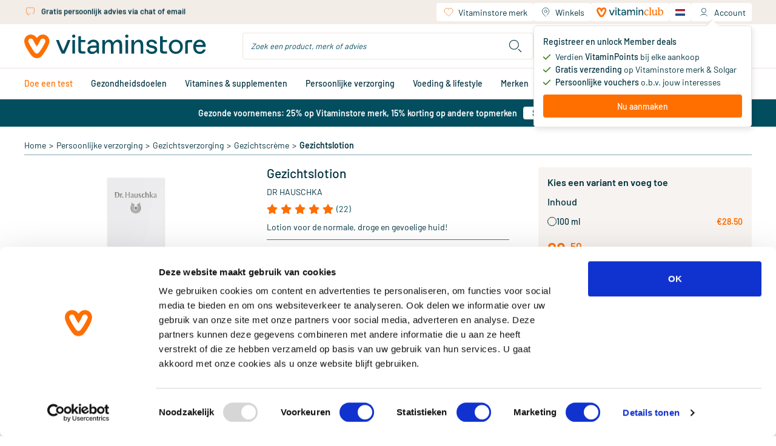

--- FILE ---
content_type: text/html;charset=utf-8
request_url: https://www.vitaminstore.nl/product/dr-hauschka-gezichtslotion-gel-120909
body_size: 103990
content:
<!DOCTYPE html><html  lang="nl" class="product-detail-page"><head><meta charset="utf-8">
<meta name="viewport" content="width=device-width, initial-scale=1.0, minimum-scale=1.0, maximum-scale=1.0, user-scalable=no">
<title>Vitaminstore.nl | Dr Hauschka Gezichtslotion kopen | Vitaminstore</title>
<link rel="preconnect" href="https://use.typekit.net" crossorigin>
<link rel="preconnect" href="https://assets.vitaminstore.nl" crossorigin>
<link rel="icon" type="image/x-icon" href="/favicons/favicon.ico">
<link rel="apple-touch-icon" sizes="180x180" href="/favicons/apple-touch-icon.png">
<link rel="icon" type="image/png" sizes="32x32" href="/favicons/favicon-32x32.png">
<link rel="icon" type="image/png" sizes="16x16" href="/favicons/favicon-16x16.png">
<link rel="manifest" href="/manifest.json">
<link rel="preload" href="/logo.svg" as="image">
<link rel="preload" href="/images/logo.svg" as="image">
<link rel="preload" href="/fonts/Barlow-Regular.woff2" as="font" type="font/woff2" crossorigin>
<link rel="preload" href="/fonts/Barlow-Medium.woff2" as="font" type="font/woff2" crossorigin>
<link rel="preload" href="/fonts/Barlow-SemiBold.woff2" as="font" type="font/woff2" crossorigin>
<link rel="preload" href="/fonts/Canela-Light.woff2" as="font" type="font/woff2" crossorigin>
<link rel="preload" href="/fonts/Canela-Regular.woff2" as="font" type="font/woff2" crossorigin>
<link rel="dns-prefetch" href="https://use.typekit.net">
<link rel="stylesheet" href="https://use.typekit.net/mvm8azo.css">
<script>window.localeCode = 'nl';</script>
<script>
            window.dataLayer = window.dataLayer || [];
            dataLayer.push({
              user_data: {
                email_address:'null',
                phone_number:'null',
                ip_address:'13.58.50.68',
                user_agent:'Mozilla/5.0 (Macintosh; Intel Mac OS X 10_15_7) AppleWebKit/537.36 (KHTML, like Gecko) Chrome/131.0.0.0 Safari/537.36; ClaudeBot/1.0; +claudebot@anthropic.com)',
                address:{
                  first_name:'null',
                  last_name:'null',
                  city:'null',
                  postal_code:'null',
                  country:'null',
                },
              },
            });
            window.customerEmail = 'null';
          </script>
<script>
            (function (w, d, s, l, i) {
              w[l] = w[l] || []
              w[l].push({ 'gtm.start': new Date().getTime(), event: 'gtm.js' })
              const f = d.getElementsByTagName(s)[0]
              const j = d.createElement(s)
              const dl = l != 'dataLayer' ? '&l=' + l : ''
              j.async = true
              j.src = 'https://gtm-tagging-live.vitaminstore.nl/gtm.js?id=GTM-N254N7' + dl + '&gtm_auth=4YBRnA9tEd2toXiQ9HhnlA&gtm_preview=env-9&gtm_cookies_win=x'
              f.parentNode.insertBefore(j, f)
            })(window, document, 'script', 'dataLayer', 'GTM-N254N7')
          </script>
<link rel="dns-prefetch" href="https://assets.vitaminstore.nl">
<meta name="p:domain_verify" content="1220e77e3c58615001203d0907869983">
<script>
            var br_data = window.br_data || {};
            br_data.acct_id = '8075';
            br_data.domain_key = 'vitaminstore_nl';
            br_data.ptype = 'other';
            br_data.debug = false;
            br_data.test_data = false;
          </script>
<link rel="canonical" href="https://www.vitaminstore.nl/product/dr-hauschka-gezichtslotion-gel-120909">
<link rel="alternate" hreflang="nl" href="https://www.vitaminstore.nl/product/dr-hauschka-gezichtslotion-gel-120909" data-hid="663f867">
<link rel="alternate" hreflang="en" href="https://www.vitaminstore.nl/en/product/dr-hauschka-facial-toner-lotion-120909" data-hid="717af45">
<link rel="alternate" hreflang="x-default" href="https://www.vitaminstore.nl/product/dr-hauschka-gezichtslotion-gel-120909" data-hid="3112d3b">
<meta name="keywords" content="Dr Hauschka Gezichtslotion kopen | Vitaminstore">
<meta name="description" content="Gezichtslotion van Dr. Hauschka (100ml), lotion voor alle huidtypen! ♥ Lees ervaringen, snel besteld & bezorgd ♥ Vitaminstore.nl">
<script type="application/ld+json">[{"@context":"https://schema.org","@type":"Product","name":"Gezichtslotion","description":"De lotion stimuleert het zelfherstellend vermogen en hydrateert de huid. Toverhazelaar en wondklaver ondersteunen de vitaliserende werking. Het resultaat is een gezonde teint en een levendige uitstraling. Verzorgingstip: Voor de man zeer geschikt als verkwikkende, stimulerende aftershave.","image":"https://assets.vitaminstore.nl/cdn-cgi/image/w=300,h=300,f=auto,fit=pad/nop-content-live/images/original/0154716_0.jpeg","url":"https://www.vitaminstore.nl/product/dr-hauschka-gezichtslotion-gel-120909","aggregateRating":{"@type":"AggregateRating","ratingValue":5,"ratingCount":22},"brand":{"@type":"Brand","name":"Dr Hauschka"},"gtin13":"4020829005228","offers":{"@type":"Offer","availability":"https://schema.org/InStock","price":28.5,"priceCurrency":"EUR"},"review":[{"@type":"Review","name":"Heerlijk product","author":{"@type":"Person","name":"Doris"},"datePublished":"2025-11-07","reviewBody":"Iedere dag weer een feestje om deze lotion op mijn gezicht te sprayen!","reviewRating":{"@type":"Rating","bestRating":5,"ratingValue":5,"worstRating":1}},{"@type":"Review","name":"Favoriet!","author":{"@type":"Person","name":"karin"},"datePublished":"2025-11-02","reviewBody":"Mijn lievelings!","reviewRating":{"@type":"Rating","bestRating":5,"ratingValue":5,"worstRating":1}},{"@type":"Review","name":"laat de huid fris en gezond eruitzien","author":{"@type":"Person","name":"sigrid"},"datePublished":"2025-06-01","reviewBody":"mijn huid wordt soepeler en geeft een gezonde look","reviewRating":{"@type":"Rating","bestRating":5,"ratingValue":5,"worstRating":1}},{"@type":"Review","name":"Hauschka lotion","author":{"@type":"Person","name":"Doris"},"datePublished":"2024-12-29","reviewBody":"Heerlijk product, ik gebruik het al jaren. Hydrateert bovenste laagjes van de huid, waardoor de onderste lagen gestimuleerd worden. Smorgens en savonds even sprayen, voelt heerlijk aan.","reviewRating":{"@type":"Rating","bestRating":5,"ratingValue":5,"worstRating":1}},{"@type":"Review","name":"Fris gevoel","author":{"@type":"Person","name":"Willemijn"},"datePublished":"2024-11-29","reviewBody":"Fijn product. Handige spray. Geeft een grus gevoel","reviewRating":{"@type":"Rating","bestRating":5,"ratingValue":5,"worstRating":1}}],"sku":"VS-HAU-GEZILTN-100ML"}]</script>
<script type="application/ld+json">{"@context":"https://schema.org","@type":"BreadcrumbList","itemListElement":[{"@type":"ListItem","position":1,"name":"Home","item":"https://www.vitaminstore.nl/"},{"@type":"ListItem","position":2,"name":"Persoonlijke verzorging","item":"https://www.vitaminstore.nl/categorie/persoonlijke-verzorging"},{"@type":"ListItem","position":3,"name":"Gezichtsverzorging","item":"https://www.vitaminstore.nl/categorie/gezichtsverzorging"},{"@type":"ListItem","position":4,"name":"Gezichtscrème","item":"https://www.vitaminstore.nl/categorie/gezichtscreme"},{"@type":"ListItem","position":5,"name":"Gezichtslotion","item":"https://www.vitaminstore.nl/product/dr-hauschka-gezichtslotion-gel-120909"}]}</script>
<link rel="stylesheet" href="/_nuxt/entry.Cr4EvHA6.css" crossorigin>
<link rel="stylesheet" href="/_nuxt/swiper-vue.CLm6UCEb.css" crossorigin>
<link rel="stylesheet" href="/_nuxt/default.WVyatAO8.css" crossorigin>
<link rel="stylesheet" href="/_nuxt/AppLayout.DFKz_xLj.css" crossorigin>
<link rel="stylesheet" href="/_nuxt/AppNotification.zPcIyCmv.css" crossorigin>
<link rel="stylesheet" href="/_nuxt/BaseIcon.2Ve1r-3O.css" crossorigin>
<link rel="stylesheet" href="/_nuxt/nuxt-icon.BdpeBhx2.css" crossorigin>
<link rel="stylesheet" href="/_nuxt/BaseButton.CR6jHHNX.css" crossorigin>
<link rel="stylesheet" href="/_nuxt/BaseSkeleton.DHrZyOGf.css" crossorigin>
<link rel="stylesheet" href="/_nuxt/BaseSelect.DyXaRpFC.css" crossorigin>
<link rel="stylesheet" href="/_nuxt/BaseForm.BWlQs_Z7.css" crossorigin>
<link rel="stylesheet" href="/_nuxt/DateTimePicker.Cbm2y8Kv.css" crossorigin>
<link rel="stylesheet" href="/_nuxt/BaseTooltip.BQe0wXIM.css" crossorigin>
<link rel="stylesheet" href="/_nuxt/page-content.CD4J7HdK.css" crossorigin>
<link rel="stylesheet" href="/_nuxt/UspSiteWide.DvepXBu0.css" crossorigin>
<link rel="stylesheet" href="/_nuxt/FooterBottom.xfQS-cG3.css" crossorigin>
<link rel="stylesheet" href="/_nuxt/BaseLoading.V4M-oYty.css" crossorigin>
<link rel="stylesheet" href="/_nuxt/BaseInput.B0trBYjD.css" crossorigin>
<link rel="stylesheet" href="/_nuxt/AccountMenu.DDOEvvJq.css" crossorigin>
<link rel="stylesheet" href="/_nuxt/QuickShoppingCard.aYueQcko.css" crossorigin>
<link rel="stylesheet" href="/_nuxt/NewsletterSignupForm.oDT73Sfg.css" crossorigin>
<link rel="stylesheet" href="/_nuxt/AppChatClassic.Bq9lC55i.css" crossorigin>
<link rel="stylesheet" href="/_nuxt/AppPromotionBar.D0TydBjx.css" crossorigin>
<link rel="stylesheet" href="/_nuxt/_common_slug_.CadE-gDT.css" crossorigin>
<link rel="stylesheet" href="/_nuxt/BaseBreadcrumb.Iw0KrJOC.css" crossorigin>
<link rel="stylesheet" href="/_nuxt/ProductCard.UCVP3KeH.css" crossorigin>
<link rel="stylesheet" href="/_nuxt/BaseRating.DCjHBL0Y.css" crossorigin>
<link rel="stylesheet" href="/_nuxt/BasePrice.CnoItu-l.css" crossorigin>
<link rel="stylesheet" href="/_nuxt/BaseModal.BepT2J9D.css" crossorigin>
<link rel="stylesheet" href="/_nuxt/RepeatOrderModal.C9K8n1oH.css" crossorigin>
<link rel="stylesheet" href="/_nuxt/BaseBalloon.B9FR88eX.css" crossorigin>
<link rel="stylesheet" href="/_nuxt/ProductListSlider.CvZ5XIua.css" crossorigin>
<link rel="stylesheet" href="/_nuxt/SkeletonProductListSlider.BMgefMZR.css" crossorigin>
<link rel="stylesheet" href="/_nuxt/BaseCheckbox.2urEiXBF.css" crossorigin>
<link rel="stylesheet" href="/_nuxt/useSeoHead.BeS0gJMg.css" crossorigin>
<link rel="stylesheet" href="/_nuxt/ProductReviewForm.DCBMcpUr.css" crossorigin>
<link rel="stylesheet" href="/_nuxt/useRecaptcha.Di5dG5jp.css" crossorigin>
<link rel="stylesheet" href="/_nuxt/BlogAll.DgFGSLXK.css" crossorigin>
<link rel="stylesheet" href="/_nuxt/BlogCard.B1g4G94q.css" crossorigin>
<link rel="stylesheet" href="/_nuxt/BasePagination.C7x53R28.css" crossorigin>
<link rel="stylesheet" href="/_nuxt/BlogListSlider.DjV2scjw.css" crossorigin>
<link rel="stylesheet" href="/_nuxt/LoginForm.VPwjMYwm.css" crossorigin>
<link rel="modulepreload" as="script" crossorigin href="/_nuxt/entry.Dgzrycrs.js">
<link rel="modulepreload" as="script" crossorigin href="/_nuxt/swiper-vue.DuL0p_Ag.js">
<link rel="modulepreload" as="script" crossorigin href="/_nuxt/default.-e4ED1YA.js">
<link rel="modulepreload" as="script" crossorigin href="/_nuxt/client-only.CQ79gMu_.js">
<link rel="modulepreload" as="script" crossorigin href="/_nuxt/AppLayout.vue.DYVKA0FS.js">
<link rel="modulepreload" as="script" crossorigin href="/_nuxt/AppNopTags.vue.B-S9x4ne.js">
<link rel="modulepreload" as="script" crossorigin href="/_nuxt/useSite.ByDZ16Z9.js">
<link rel="modulepreload" as="script" crossorigin href="/_nuxt/AppNotification.vue.QROK3bEH.js">
<link rel="modulepreload" as="script" crossorigin href="/_nuxt/BaseIcon.vue.BnmjMj6c.js">
<link rel="modulepreload" as="script" crossorigin href="/_nuxt/nuxt-icon.vue.sCUmb-GR.js">
<link rel="modulepreload" as="script" crossorigin href="/_nuxt/NuxtLinkLocale.CvFALwtX.js">
<link rel="modulepreload" as="script" crossorigin href="/_nuxt/BaseButton.vue.DNnflGNX.js">
<link rel="modulepreload" as="script" crossorigin href="/_nuxt/BaseSkeleton.vue.CXwCOZDF.js">
<link rel="modulepreload" as="script" crossorigin href="/_nuxt/BaseSelect.vue.6vIXPYUY.js">
<link rel="modulepreload" as="script" crossorigin href="/_nuxt/BaseForm.vue.DA4XcDYk.js">
<link rel="modulepreload" as="script" crossorigin href="/_nuxt/DateTimePicker.vue.DZ-MR0yN.js">
<link rel="modulepreload" as="script" crossorigin href="/_nuxt/BaseTooltip.vue.x-pjz83l.js">
<link rel="modulepreload" as="script" crossorigin href="/_nuxt/useCommonData.B216Em3P.js">
<link rel="modulepreload" as="script" crossorigin href="/_nuxt/index.DunBi-8c.js">
<link rel="modulepreload" as="script" crossorigin href="/_nuxt/validate.DcrVQ9pT.js">
<link rel="modulepreload" as="script" crossorigin href="/_nuxt/site-config.BNcvgN7e.js">
<link rel="modulepreload" as="script" crossorigin href="/_nuxt/useWindowEvents.oyo3E7XT.js">
<link rel="modulepreload" as="script" crossorigin href="/_nuxt/useViewport.Bkk02HyX.js">
<link rel="modulepreload" as="script" crossorigin href="/_nuxt/useCustomerType.DSMV8gbj.js">
<link rel="modulepreload" as="script" crossorigin href="/_nuxt/page-content.Bi4pEHQR.js">
<link rel="modulepreload" as="script" crossorigin href="/_nuxt/UspSiteWide.vue.BofYM35r.js">
<link rel="modulepreload" as="script" crossorigin href="/_nuxt/FooterBottom.vue.BiH8zpG4.js">
<link rel="modulepreload" as="script" crossorigin href="/_nuxt/BaseLoading.vue.BnZL0rB7.js">
<link rel="modulepreload" as="script" crossorigin href="/_nuxt/useMediaQuery.uSg5x0V0.js">
<link rel="modulepreload" as="script" crossorigin href="/_nuxt/BaseInput.vue.DAVIlmss.js">
<link rel="modulepreload" as="script" crossorigin href="/_nuxt/BaseImage.vue.BjsKW69z.js">
<link rel="modulepreload" as="script" crossorigin href="/_nuxt/useBloomreachPixel.9-K72mnp.js">
<link rel="modulepreload" as="script" crossorigin href="/_nuxt/useDebounce.DRkQqrK4.js">
<link rel="modulepreload" as="script" crossorigin href="/_nuxt/AccountMenu.vue.wI7dO0kQ.js">
<link rel="modulepreload" as="script" crossorigin href="/_nuxt/useBodyScrollLock.DzdBSwT9.js">
<link rel="modulepreload" as="script" crossorigin href="/_nuxt/header.BJ6yDN9N.js">
<link rel="modulepreload" as="script" crossorigin href="/_nuxt/QuickShoppingCard.vue.DW_1eTn1.js">
<link rel="modulepreload" as="script" crossorigin href="/_nuxt/NewsletterSignupForm.vue.BmlvHvX2.js">
<link rel="modulepreload" as="script" crossorigin href="/_nuxt/useEmailValidator.3d0slQMz.js">
<link rel="modulepreload" as="script" crossorigin href="/_nuxt/AppChatClassic.DWcVQDOf.js">
<link rel="modulepreload" as="script" crossorigin href="/_nuxt/useUrl.xnY8HUVc.js">
<link rel="modulepreload" as="script" crossorigin href="/_nuxt/AppLayout.BUVYfGfK.js">
<link rel="modulepreload" as="script" crossorigin href="/_nuxt/AppNopTags.Dx-sApX6.js">
<link rel="modulepreload" as="script" crossorigin href="/_nuxt/nuxt-icon.CraJWQPx.js">
<link rel="modulepreload" as="script" crossorigin href="/_nuxt/BaseLoading.CR7g5tGF.js">
<link rel="modulepreload" as="script" crossorigin href="/_nuxt/AppPromotionBar.BYubvGSD.js">
<link rel="modulepreload" as="script" crossorigin href="/_nuxt/_slug_.Dv4eeqM7.js">
<link rel="modulepreload" as="script" crossorigin href="/_nuxt/_common_slug_.vue.8pHEBjXM.js">
<link rel="modulepreload" as="script" crossorigin href="/_nuxt/BaseBreadcrumb.vue.D-DKHkN-.js">
<link rel="modulepreload" as="script" crossorigin href="/_nuxt/product-info.-pLskJie.js">
<link rel="modulepreload" as="script" crossorigin href="/_nuxt/obj-utils.B7vAbOEz.js">
<link rel="modulepreload" as="script" crossorigin href="/_nuxt/ProductCard.vue.DHP-32vz.js">
<link rel="modulepreload" as="script" crossorigin href="/_nuxt/BaseRating.vue.DDPwCjTs.js">
<link rel="modulepreload" as="script" crossorigin href="/_nuxt/BasePrice.vue.CA9sDzTF.js">
<link rel="modulepreload" as="script" crossorigin href="/_nuxt/BaseModal.vue.B78cqx1d.js">
<link rel="modulepreload" as="script" crossorigin href="/_nuxt/inject-key.B7dlV4Us.js">
<link rel="modulepreload" as="script" crossorigin href="/_nuxt/useOffsetHeader.Dmq0trwp.js">
<link rel="modulepreload" as="script" crossorigin href="/_nuxt/RepeatOrderModal.vue.F_eJ0SQX.js">
<link rel="modulepreload" as="script" crossorigin href="/_nuxt/BalloonOrderMinAmount.vue.ZBzWLXHO.js">
<link rel="modulepreload" as="script" crossorigin href="/_nuxt/BaseBalloon.vue.Dcqt1eY_.js">
<link rel="modulepreload" as="script" crossorigin href="/_nuxt/ProductListSlider.vue.DAWqWKhe.js">
<link rel="modulepreload" as="script" crossorigin href="/_nuxt/SkeletonProductListSlider.vue.CvLq5VLw.js">
<link rel="modulepreload" as="script" crossorigin href="/_nuxt/asyncData.D82KzbtT.js">
<link rel="modulepreload" as="script" crossorigin href="/_nuxt/BaseCheckbox.vue.BDB5raQG.js">
<link rel="modulepreload" as="script" crossorigin href="/_nuxt/useSeoHead.Bn0TRCLA.js">
<link rel="modulepreload" as="script" crossorigin href="/_nuxt/ProductReviewForm.vue.BnZxcwi6.js">
<link rel="modulepreload" as="script" crossorigin href="/_nuxt/useRecaptcha.DB8wiAqX.js">
<link rel="modulepreload" as="script" crossorigin href="/_nuxt/BlogAll.vue.Dgfvkbuo.js">
<link rel="modulepreload" as="script" crossorigin href="/_nuxt/BlogCard.vue.GXLrcFex.js">
<link rel="modulepreload" as="script" crossorigin href="/_nuxt/BasePagination.vue.DpJRynk3.js">
<link rel="modulepreload" as="script" crossorigin href="/_nuxt/BlogListSlider.vue.Dm3GtYvL.js">
<link rel="modulepreload" as="script" crossorigin href="/_nuxt/useDate.BU7eLriz.js">
<link rel="modulepreload" as="script" crossorigin href="/_nuxt/LoginForm.vue.O_lkOsFE.js">
<link rel="modulepreload" as="script" crossorigin href="/_nuxt/useAnchor.BcPeUemu.js">
<link rel="modulepreload" as="script" crossorigin href="/_nuxt/useWidgetEvent.gNpjaaGo.js">
<link rel="modulepreload" as="script" crossorigin href="/_nuxt/usePrefixedLocalePath.CD_uKwCA.js">
<link rel="modulepreload" as="script" crossorigin href="/_nuxt/_common_slug_.C0Yn67HF.js">
<link rel="prefetch" as="script" crossorigin href="/_nuxt/client-component.BqYYAp8_.js">
<link rel="prefetch" as="script" crossorigin href="/_nuxt/consent-redirect.B_zEsDgr.js">
<link rel="prefetch" as="style" crossorigin href="/_nuxt/cart.BHq9mdlw.css">
<link rel="prefetch" as="style" crossorigin href="/_nuxt/PureFooter.D7ETZzGG.css">
<link rel="prefetch" as="script" crossorigin href="/_nuxt/cart.CEpER0bc.js">
<link rel="prefetch" as="script" crossorigin href="/_nuxt/PureFooter.CAcL5wuf.js">
<link rel="prefetch" as="style" crossorigin href="/_nuxt/checkout.Dg_oLHNB.css">
<link rel="prefetch" as="script" crossorigin href="/_nuxt/checkout.Cnshdg_v.js">
<link rel="prefetch" as="style" crossorigin href="/_nuxt/AppAdminBar.vmjkDqT1.css">
<link rel="prefetch" as="script" crossorigin href="/_nuxt/AppAdminBar.CZCYSoAI.js">
<script type="module" src="/_nuxt/entry.Dgzrycrs.js" crossorigin></script>
<link rel="preload" as="fetch" fetchpriority="low" crossorigin="anonymous" href="/_nuxt/builds/meta/950f2f71-cb5f-48cc-87f6-b8c97ca7400a.json"></head><body><div id="__nuxt"><!--[--><div id="head-tags"><!--[--><!--[--><span><style>
.o-Brand-logos {
    display: grid;
    grid-template-columns: 1fr 1fr 1fr 1fr;
    grid-gap: 45px;
}

.o-Brand-logos a {
    display: flex;
    align-items: center;
}

.o-Brand-logos a img {
    display: block;
    width: 100%;
}

@media (max-width: 767px) {
    .o-Brand-logos {
        grid-template-columns: 1fr 1fr;
    }
}
</style></span><!--]--><!--[--><span><style>.xnpe_async_hide{opacity:0 !important}</style>
<script>
    !function(e,n,t,i,r,o){function s(e){if("number"!=typeof e)return e;var n=new Date;return new Date(n.getTime()+1e3*e)}var a=4e3,c="xnpe_async_hide";function p(e){return e.reduce((function(e,n){return e[n]=function(){e._.push([n.toString(),arguments])},e}),{_:[]})}function m(e,n,t){var i=t.createElement(n);i.src=e;var r=t.getElementsByTagName(n)[0];return r.parentNode.insertBefore(i,r),i}function u(e){return"[object Date]"===Object.prototype.toString.call(e)}o.target=o.target||"https://api.exponea.com",o.file_path=o.file_path||o.target+"/js/exponea.min.js",r[n]=p(["anonymize","initialize","identify","getSegments","update","track","trackLink","trackEnhancedEcommerce","getHtml","showHtml","showBanner","showWebLayer","ping","getAbTest","loadDependency","getRecommendation","reloadWebLayers","_preInitialize","_initializeConfig"]),r[n].notifications=p(["isAvailable","isSubscribed","subscribe","unsubscribe"]),r[n].segments=p(["subscribe"]),r[n]["snippetVersion"]="v2.7.0",function(e,n,t){e[n]["_"+t]={},e[n]["_"+t].nowFn=Date.now,e[n]["_"+t].snippetStartTime=e[n]["_"+t].nowFn()}(r,n,"performance"),function(e,n,t,i,r,o){e[r]={sdk:e[i],sdkObjectName:i,skipExperiments:!!t.new_experiments,sign:t.token+"/"+(o.exec(n.cookie)||["","new"])[1],path:t.target}}(r,e,o,n,i,RegExp("__exponea_etc__"+"=([\\w-]+)")),function(e,n,t){m(e.file_path,n,t)}(o,t,e),function(e,n,t,i,r,o,p){if(e.new_experiments){!0===e.new_experiments&&(e.new_experiments={});var l,f=e.new_experiments.hide_class||c,_=e.new_experiments.timeout||a,g=encodeURIComponent(o.location.href.split("#")[0]);e.cookies&&e.cookies.expires&&("number"==typeof e.cookies.expires||u(e.cookies.expires)?l=s(e.cookies.expires):e.cookies.expires.tracking&&("number"==typeof e.cookies.expires.tracking||u(e.cookies.expires.tracking))&&(l=s(e.cookies.expires.tracking))),l&&l<new Date&&(l=void 0);var d=e.target+"/webxp/"+n+"/"+o[t].sign+"/modifications.min.js?http-referer="+g+"&timeout="+_+"ms"+(l?"&cookie-expires="+Math.floor(l.getTime()/1e3):"");"sync"===e.new_experiments.mode&&o.localStorage.getItem("__exponea__sync_modifications__")?function(e,n,t,i,r){t[r][n]="<"+n+' src="'+e+'"></'+n+">",i.writeln(t[r][n]),i.writeln("<"+n+">!"+r+".init && document.writeln("+r+"."+n+'.replace("/'+n+'/", "/'+n+'-async/").replace("><", " async><"))</'+n+">")}(d,n,o,p,t):function(e,n,t,i,r,o,s,a){o.documentElement.classList.add(e);var c=m(t,i,o);function p(){r[a].init||m(t.replace("/"+i+"/","/"+i+"-async/"),i,o)}function u(){o.documentElement.classList.remove(e)}c.onload=p,c.onerror=p,r.setTimeout(u,n),r[s]._revealPage=u}(f,_,d,n,o,p,r,t)}}(o,t,i,0,n,r,e),function(e,n,t){var i;e[n]._initializeConfig(t),(null===(i=t.experimental)||void 0===i?void 0:i.non_personalized_weblayers)&&e[n]._preInitialize(t),e[n].start=function(i){i&&Object.keys(i).forEach((function(e){return t[e]=i[e]})),e[n].initialize(t)}}(r,n,o)}(document,"exponea","script","webxpClient",window,{
    target: "https://api.eu1.exponea.com",
    token: "eda419ca-6dc7-11ee-bf87-028d5350358c",
    experimental: {
        non_personalized_weblayers: true
    },
    new_experiments: { mode: "sync" },
    // replace with current customer ID or leave commented out for an anonymous customer
    customer: { email_id: window.customerEmail },
    track: {
        visits: true,
        google_analytics: false,
        default_properties: { language: window.localeCode },
    },
});
exponea.start();
</script></span><!--]--><!--[--><span><style>
.product-card__ribbons img,
.product-images__ribbon {
    height: 50px !important;
    width: 50px !important;
}

@media (min-width: 768px) {
    .product-card__ribbons img,
    .product-images__ribbon {
        height: 65px !important;
        width: 65px !important;
    }
}
</style>
</span><!--]--><!--[--><span><script>window.pdpVisibleCartLineShippingPromotions=["dfd366f8-1a2b-f011-8b3d-000d3abba0ab"];</script></span><!--]--><!--]--></div><div id="__main"><div class="nuxt-loading-indicator" style="position:fixed;top:0;right:0;left:0;pointer-events:none;width:auto;height:3px;opacity:0;background:repeating-linear-gradient(to right,#00dc82 0%,#34cdfe 50%,#0047e1 100%);background-size:Infinity% auto;transform:scaleX(0%);transform-origin:left;transition:transform 0.1s, height 0.4s, opacity 0.4s;z-index:999999;"></div><span></span><!--[--><header class="app-header"><div class="wrapper--fixed"><div class="mobile--fixed"><!----><div class="header-mobile"><div class="container"><div class="header-mobile__header"><div class="navigation-mobile"><button class="navigation-mobile__button" aria-label="Open navigation"><span class="nuxt-icon base-icon icon--menu" style="width:32px;height:32px;--fill:none;--stroke:currentColor;--stroke-width:1px;"><svg width="32" height="32" viewBox="0 0 32 32" fill="none"
  xmlns="http://www.w3.org/2000/svg">
  <path d="M5 16H27" stroke="#00323f" stroke-width="1.5" stroke-linecap="round" stroke-linejoin="round" />
  <path d="M5 8H27" stroke="#00323f" stroke-width="1.5" stroke-linecap="round" stroke-linejoin="round" />
  <path d="M5 24H27" stroke="#00323f" stroke-width="1.5" stroke-linecap="round" stroke-linejoin="round" />
</svg>
</span></button><span></span></div><a href="/" class="app-logo"><img src="/logo.svg" alt="vitaminstore" width="300" height="40" loading="eager"></a><div class="header-mobile__actions"><div class="header-search-dropdown"><div class="header-search-dropdown__overly"></div><div class="header-search-dropdown__button"><span class="nuxt-icon base-icon icon--search" style="width:30px;height:30px;--fill:none;--stroke:currentColor;--stroke-width:1px;"><svg width="28" height="28" viewBox="0 0 28 28" fill="none" xmlns="http://www.w3.org/2000/svg" stroke="#00323f">
<path d="M23 23L19 19M19 12C19 15.866 15.866 19 12 19C8.13401 19 5 15.866 5 12C5 8.13401 8.13401 5 12 5C15.866 5 19 8.13401 19 12Z" stroke-linecap="round" stroke-linejoin="round"/>
</svg>
</span></div><div class="header-search-dropdown__content"><div class="search-bar" style="display:none;"><form class="search-bar__form"><div class="base-input"><div class="base-input__wrapper"><input id="search-input-mobile" name="search-keyword" class="base-input__inner search-bar__input" type="text" value placeholder="Zoek een product, merk of advies"><!----><!----></div><!----><!----></div><button type="button" class="search-bar__button" aria-label="search"><span class="nuxt-icon base-icon icon--search" style="width:30px;height:30px;--fill:none;--stroke:currentColor;--stroke-width:1px;"><svg width="28" height="28" viewBox="0 0 28 28" fill="none" xmlns="http://www.w3.org/2000/svg" stroke="#00323f">
<path d="M23 23L19 19M19 12C19 15.866 15.866 19 12 19C8.13401 19 5 15.866 5 12C5 8.13401 8.13401 5 12 5C15.866 5 19 8.13401 19 12Z" stroke-linecap="round" stroke-linejoin="round"/>
</svg>
</span></button></form><!----></div></div></div><div class="header-account-menu--mobile"><div class="header-account-menu--mobile__button"><span class="nuxt-icon base-icon icon--account" style="width:32px;height:32px;--fill:none;--stroke:currentColor;--stroke-width:1px;"><svg width="28" height="28" viewBox="0 0 28 28" fill="none" stroke="#00323F" xmlns="http://www.w3.org/2000/svg">
  <path d="M7 22C7.53782 20.8571 9.25882 18.5714 11.8403 18.5714C14.4218 18.5714 15.7843 18.5714 16.1429 18.5714" />
  <path d="M20.7144 22C20.1765 20.8571 18.4555 18.5714 15.874 18.5714C13.2925 18.5714 11.93 18.5714 11.5715 18.5714"
    stroke-linecap="round" />
  <circle cx="13.8571" cy="10.5714" r="4.57143" />
</svg></span><!----></div><span></span></div><div class="mini-cart"><a href="/winkelwagen" class="mini-cart__header" aria-label="Winkelwagen"><div class="mini-cart__header__left"><div class="mini-cart__header__title">Jouw winkelwagen</div><div class="mini-cart__header__content"><div class="base-skeleton is-animated flex bg-nude-80 h-[14px] mt-1 w-[158px]"><!----></div></div></div><div class="mini-cart__header__right"><div class="mini-cart__header__icon initializing"><div class="base-loading-mask" style="--height:32px;"><div class="base-loading-spinner"><svg class="animate-spin" aria-hidden="true" viewBox="0 0 512 512" width="22" height="22" fill="#ff6f00"><g><path d="M304 48c0 26.5-21.5 48-48 48s-48-21.5-48-48 21.5-48 48-48 48 21.5 48 48zM256 416c26.5 0 48 21.5 48 48s-21.5 48-48 48-48-21.5-48-48 21.5-48 48-48zM464 208c26.5 0 48 21.5 48 48s-21.5 48-48 48-48-21.5-48-48 21.5-48 48-48zM96 256c0 26.5-21.5 48-48 48s-48-21.5-48-48 21.5-48 48-48 48 21.5 48 48zM108.9 355.1c26.5 0 48 21.5 48 48 0 26.5-21.5 48-48 48s-48-21.5-48-48 21.5-48 48-48zM403.1 355.1c26.5 0 48 21.5 48 48 0 26.5-21.5 48-48 48s-48-21.5-48-48 21.5-48 48-48zM108.9 60.9c26.5 0 48 21.5 48 48s-21.5 48-48 48-48-21.5-48-48 21.5-48 48-48z"></path></g></svg></div></div><span class="nuxt-icon base-icon icon--cart" style="width:25px;height:25px;--fill:none;--stroke:currentColor;--stroke-width:1px;"><svg width="28" height="28" viewBox="0 0 28 28" fill="none" xmlns="http://www.w3.org/2000/svg" stroke="#00323F">
<path d="M2 4H4.38317C5.32624 4 6.14117 4.6588 6.33877 5.58094L9 18M7 8H24.5459C25.9609 8 26.9284 9.42905 26.4029 10.7428L24.9206 14.4486C24.6596 15.1009 24.0756 15.5684 23.3821 15.6803L13.6458 17.2507" troke-linecap="round"/>
<circle cx="8.5" cy="23" r="1.5" />
<circle cx="21.5" cy="23" r="1.5" />
</svg>
</span></div><span class="mini-cart__header__number"><span class="number-box">0</span></span></div></a><div class="mini-cart__content"><span></span></div></div><div class="language-menu-dropdown"><div class="language-menu-dropdown__trigger" data-language-name="Nederlands"><img class="language-logo" src="/locales/logos/Nederlands.svg" alt="Nederlands"><span class="language-name">Nederlands</span><!--[--><!--]--></div><div class="language-menu-dropdown__content"><ul class="language-menu"><!--[--><li class="language-menu__item is-active"><img class="language-logo" src="/locales/logos/Nederlands.svg" alt="Nederlands"><span class="name">Nederlands</span></li><li class="language-menu__item"><img class="language-logo" src="/locales/logos/English.svg" alt="English"><span class="name">English</span></li><!--]--></ul></div></div></div></div><div class="header-mobile__search"><div class="search-bar"><form class="search-bar__form"><div class="base-input"><div class="base-input__wrapper"><input id="search-input-mobile--cro-b" name="search-keyword" class="base-input__inner search-bar__input" type="text" value placeholder="Zoek een product, merk of advies"><!----><!----></div><!----><!----></div><button type="button" class="search-bar__button" aria-label="search"><span class="nuxt-icon base-icon icon--search" style="width:30px;height:30px;--fill:none;--stroke:currentColor;--stroke-width:1px;"><svg width="28" height="28" viewBox="0 0 28 28" fill="none" xmlns="http://www.w3.org/2000/svg" stroke="#00323f">
<path d="M23 23L19 19M19 12C19 15.866 15.866 19 12 19C8.13401 19 5 15.866 5 12C5 8.13401 8.13401 5 12 5C15.866 5 19 8.13401 19 12Z" stroke-linecap="round" stroke-linejoin="round"/>
</svg>
</span></button></form><!----></div></div></div></div></div></div><div class="header-desktop"><div class="header-top"><div class="container"><div class="usps-collapse"><div class="usps-collapse__header"><div style="" class="base-carousel"><!--[--><div class="is-active base-carousel-item site-usp"><span class="nuxt-icon base-icon icon--package site-usp__icon" style="width:20px;height:20px;--fill:none;--stroke:#ff6f00;--stroke-width:1px;"><svg version="1.1" xmlns="http://www.w3.org/2000/svg" width="1024" height="1024" viewBox="0 0 1024 1024" fill="none"
  stroke="#00323f">
  <path stroke-linejoin="miter" stroke-linecap="round" stroke-miterlimit="4" stroke-width="36.5714"
    d="M649.995 881.761l217.867-121.031c28.346-15.748 45.924-45.622 45.924-78.050v-341.357c0-32.422-17.577-62.3-45.924-78.050l-312.497-173.607c-26.972-14.985-59.757-14.985-86.721 0l-312.497 173.607c-28.348 15.75-45.924 45.622-45.924 78.050v341.357c0 32.422 17.576 62.301 45.924 78.050l355.86 197.697">
  </path>
  <path stroke-linejoin="round" stroke-linecap="round" stroke-miterlimit="4" stroke-width="36.5714"
    d="M891.465 301.186l-379.465 210.814M512 512l-379.465-210.814M512 512v446.424"></path>
  <path stroke-linejoin="round" stroke-linecap="round" stroke-miterlimit="4" stroke-width="36.5714"
    d="M712.887 400.391l-401.785-223.217"></path>
</svg></span><span class="site-usp__title">Gratis verzending vanaf 25 euro</span></div><div class="base-carousel-item site-usp"><span class="nuxt-icon base-icon icon--chat site-usp__icon" style="width:20px;height:20px;--fill:none;--stroke:#ff6f00;--stroke-width:1px;"><svg width="28" height="28" viewBox="0 0 28 28" fill="none" xmlns="http://www.w3.org/2000/svg" stroke="#00323f">
  <path
    d="M14 19L9.55971 22.4225C9.0604 22.8074 8.81075 22.9998 8.60065 23C8.41792 23.0002 8.24507 22.9201 8.13107 22.7826C8 22.6243 8 22.3163 8 21.7002V19"
    stroke-linecap="round" stroke-linejoin="round" />
  <path
    d="M8 19H7C5.89543 19 5 18.1046 5 17V8C5 6.89543 5.89543 6 7 6H21C22.1046 6 23 6.89543 23 8V17C23 18.1046 22.1046 19 21 19H19.5"
    stroke-linecap="round" />
</svg>
</span><span class="site-usp__title">Gratis persoonlijk advies via chat of email</span></div><div class="base-carousel-item site-usp"><span class="nuxt-icon base-icon icon--thumbs site-usp__icon" style="width:20px;height:20px;--fill:none;--stroke:#ff6f00;--stroke-width:1px;"><svg width="28" height="28" viewBox="0 0 28 28" fill="none" stroke="#00323f"  xmlns="http://www.w3.org/2000/svg">
  <path d="M9 24V13H6C4.89543 13 4 13.8954 4 15V22C4 23.1046 4.89543 24 6 24H19.4262C20.907 24 22.1662 22.9197 22.3914 21.4562L23.4683 14.4562C23.7479 12.6389 22.3418 11 20.5032 11H17C16.4477 11 16 10.5523 16 10V6.46584C16 5.10399 14.896 4 13.5342 4C13.2093 4 12.915 4.1913 12.7831 4.48812C11.5219 7.32567 10.4491 9.73953 12.7831 4.48812" stroke-linecap="round" stroke-linejoin="round"/>
</svg>
</span><span class="site-usp__title">Meer dan 325.000 tevreden klanten per jaar</span></div><!--]--></div><span style="display:none;">Inklappen</span><!----></div><div style="display:none;" class="usps-collapse__content"><section class="site-usps"><!--[--><div class="site-usp"><span class="nuxt-icon base-icon icon--package site-usp__icon" style="width:20px;height:20px;--fill:none;--stroke:#ff6f00;--stroke-width:1px;"><svg version="1.1" xmlns="http://www.w3.org/2000/svg" width="1024" height="1024" viewBox="0 0 1024 1024" fill="none"
  stroke="#00323f">
  <path stroke-linejoin="miter" stroke-linecap="round" stroke-miterlimit="4" stroke-width="36.5714"
    d="M649.995 881.761l217.867-121.031c28.346-15.748 45.924-45.622 45.924-78.050v-341.357c0-32.422-17.577-62.3-45.924-78.050l-312.497-173.607c-26.972-14.985-59.757-14.985-86.721 0l-312.497 173.607c-28.348 15.75-45.924 45.622-45.924 78.050v341.357c0 32.422 17.576 62.301 45.924 78.050l355.86 197.697">
  </path>
  <path stroke-linejoin="round" stroke-linecap="round" stroke-miterlimit="4" stroke-width="36.5714"
    d="M891.465 301.186l-379.465 210.814M512 512l-379.465-210.814M512 512v446.424"></path>
  <path stroke-linejoin="round" stroke-linecap="round" stroke-miterlimit="4" stroke-width="36.5714"
    d="M712.887 400.391l-401.785-223.217"></path>
</svg></span><div class="site-usp__content"><span class="site-usp__title">Gratis verzending vanaf 25 euro</span><span class="site-usp__description">Als member altijd gratis verzending op Vitaminstore merk</span></div></div><div class="site-usp"><span class="nuxt-icon base-icon icon--chat site-usp__icon" style="width:20px;height:20px;--fill:none;--stroke:#ff6f00;--stroke-width:1px;"><svg width="28" height="28" viewBox="0 0 28 28" fill="none" xmlns="http://www.w3.org/2000/svg" stroke="#00323f">
  <path
    d="M14 19L9.55971 22.4225C9.0604 22.8074 8.81075 22.9998 8.60065 23C8.41792 23.0002 8.24507 22.9201 8.13107 22.7826C8 22.6243 8 22.3163 8 21.7002V19"
    stroke-linecap="round" stroke-linejoin="round" />
  <path
    d="M8 19H7C5.89543 19 5 18.1046 5 17V8C5 6.89543 5.89543 6 7 6H21C22.1046 6 23 6.89543 23 8V17C23 18.1046 22.1046 19 21 19H19.5"
    stroke-linecap="round" />
</svg>
</span><div class="site-usp__content"><span class="site-usp__title">Gratis persoonlijk advies via chat of email</span><span class="site-usp__description">Door meer dan 25 opgeleide health coaches</span></div></div><div class="site-usp"><span class="nuxt-icon base-icon icon--thumbs site-usp__icon" style="width:20px;height:20px;--fill:none;--stroke:#ff6f00;--stroke-width:1px;"><svg width="28" height="28" viewBox="0 0 28 28" fill="none" stroke="#00323f"  xmlns="http://www.w3.org/2000/svg">
  <path d="M9 24V13H6C4.89543 13 4 13.8954 4 15V22C4 23.1046 4.89543 24 6 24H19.4262C20.907 24 22.1662 22.9197 22.3914 21.4562L23.4683 14.4562C23.7479 12.6389 22.3418 11 20.5032 11H17C16.4477 11 16 10.5523 16 10V6.46584C16 5.10399 14.896 4 13.5342 4C13.2093 4 12.915 4.1913 12.7831 4.48812C11.5219 7.32567 10.4491 9.73953 12.7831 4.48812" stroke-linecap="round" stroke-linejoin="round"/>
</svg>
</span><div class="site-usp__content"><span class="site-usp__title">Meer dan 325.000 tevreden klanten per jaar</span><span class="site-usp__description">Een Trustscore van 4,7/5</span></div></div><!--]--></section></div></div><div class="header-top-actions"><a href="/merk/vitaminstore" class="header-top-actions__link"><span class="nuxt-icon base-icon icon--heart" style="width:20px;height:20px;--fill:none;--stroke:#ff6f00;--stroke-width:1px;"><svg width="28" height="28" viewBox="0 0 28 28" fill="none" stroke="#00323F"
  xmlns="http://www.w3.org/2000/svg">
  <path fill-rule="evenodd" clip-rule="evenodd" d="M13.9932 7.13581C11.9938 4.7984 8.65975 4.16964 6.15469 6.31001C3.64964 8.45038 3.29697 12.029 5.2642 14.5604C6.89982 16.6651 11.8498 21.1041 13.4721 22.5408C13.6536 22.7016 13.7444 22.7819 13.8502 22.8135C13.9426 22.8411 14.0437 22.8411 14.1361 22.8135C14.2419 22.7819 14.3327 22.7016 14.5142 22.5408C16.1365 21.1041 21.0865 16.6651 22.7221 14.5604C24.6893 12.029 24.3797 8.42787 21.8316 6.31001C19.2835 4.19216 15.9925 4.7984 13.9932 7.13581Z" stroke-linecap="round" stroke-linejoin="round"/>
</svg>
</span> Vitaminstore merk</a><a href="/shop" class="header-top-actions__link"><span class="nuxt-icon base-icon icon--map-marker" style="width:20px;height:20px;--fill:none;--stroke:currentColor;--stroke-width:1px;"><svg width="28" height="28" viewBox="0 0 28 28" fill="none" stroke="#00323F" xmlns="http://www.w3.org/2000/svg">
  <path
    d="M14 24C10 20 6 16.4183 6 12C6 7.58172 9.58172 4 14 4C18.4183 4 22 7.58172 22 12C22 15.2891 19.7833 18.1146 17 20.9942M17 12C17 13.6569 15.6569 15 14 15C12.3431 15 11 13.6569 11 12C11 10.3431 12.3431 9 14 9C15.6569 9 17 10.3431 17 12Z"
    stroke-linecap="round" stroke-linejoin="round" />
</svg></span> Winkels</a><a href="/vitaminclub" class="header-top-actions__link"><img src="/images/vitaminclub/vitaminclub.svg" alt="VitaminClub" width="110px" height="15px"></a><div class="language-menu-dropdown header-top-actions__dropdown"><div class="language-menu-dropdown__trigger" data-language-name="Nederlands"><img class="language-logo" src="/locales/logos/Nederlands.svg" alt="Nederlands"><span class="language-name">Nederlands</span><!--[--><!--]--></div><div class="language-menu-dropdown__content"><ul class="language-menu"><!--[--><li class="language-menu__item is-active"><img class="language-logo" src="/locales/logos/Nederlands.svg" alt="Nederlands"><span class="name">Nederlands</span></li><li class="language-menu__item"><img class="language-logo" src="/locales/logos/English.svg" alt="English"><span class="name">English</span></li><!--]--></ul></div></div><span class="header-top-actions__link"><span class="nuxt-icon base-icon icon--account" style="width:22px;height:22px;--fill:none;--stroke:currentColor;--stroke-width:1px;"><svg width="28" height="28" viewBox="0 0 28 28" fill="none" stroke="#00323F" xmlns="http://www.w3.org/2000/svg">
  <path d="M7 22C7.53782 20.8571 9.25882 18.5714 11.8403 18.5714C14.4218 18.5714 15.7843 18.5714 16.1429 18.5714" />
  <path d="M20.7144 22C20.1765 20.8571 18.4555 18.5714 15.874 18.5714C13.2925 18.5714 11.93 18.5714 11.5715 18.5714"
    stroke-linecap="round" />
  <circle cx="13.8571" cy="10.5714" r="4.57143" />
</svg></span> Account</span><span></span></div></div></div><div class="header-center"><div class="container flex-between"><div class="header-center-logo"><a href="/" class="app-logo"><img src="/logo.svg" alt="vitaminstore" width="300" height="40" loading="eager"></a></div><div class="header-center-search"><div class="search-bar"><form class="search-bar__form"><div class="base-input"><div class="base-input__wrapper"><input id="search-input-desktop" name="search-keyword" class="base-input__inner search-bar__input" type="text" value placeholder="Zoek een product, merk of advies"><!----><!----></div><!----><!----></div><button type="button" class="search-bar__button" aria-label="search"><span class="nuxt-icon base-icon icon--search" style="width:30px;height:30px;--fill:none;--stroke:currentColor;--stroke-width:1px;"><svg width="28" height="28" viewBox="0 0 28 28" fill="none" xmlns="http://www.w3.org/2000/svg" stroke="#00323f">
<path d="M23 23L19 19M19 12C19 15.866 15.866 19 12 19C8.13401 19 5 15.866 5 12C5 8.13401 8.13401 5 12 5C15.866 5 19 8.13401 19 12Z" stroke-linecap="round" stroke-linejoin="round"/>
</svg>
</span></button></form><!----></div></div><div class="header-center-cart"><div class="mini-cart"><a href="/winkelwagen" class="mini-cart__header" aria-label="Winkelwagen"><div class="mini-cart__header__left"><div class="mini-cart__header__title">Jouw winkelwagen</div><div class="mini-cart__header__content"><div class="base-skeleton is-animated flex bg-nude-80 h-[14px] mt-1 w-[158px]"><!----></div></div></div><div class="mini-cart__header__right"><div class="mini-cart__header__icon initializing"><div class="base-loading-mask" style="--height:32px;"><div class="base-loading-spinner"><svg class="animate-spin" aria-hidden="true" viewBox="0 0 512 512" width="22" height="22" fill="#ff6f00"><g><path d="M304 48c0 26.5-21.5 48-48 48s-48-21.5-48-48 21.5-48 48-48 48 21.5 48 48zM256 416c26.5 0 48 21.5 48 48s-21.5 48-48 48-48-21.5-48-48 21.5-48 48-48zM464 208c26.5 0 48 21.5 48 48s-21.5 48-48 48-48-21.5-48-48 21.5-48 48-48zM96 256c0 26.5-21.5 48-48 48s-48-21.5-48-48 21.5-48 48-48 48 21.5 48 48zM108.9 355.1c26.5 0 48 21.5 48 48 0 26.5-21.5 48-48 48s-48-21.5-48-48 21.5-48 48-48zM403.1 355.1c26.5 0 48 21.5 48 48 0 26.5-21.5 48-48 48s-48-21.5-48-48 21.5-48 48-48zM108.9 60.9c26.5 0 48 21.5 48 48s-21.5 48-48 48-48-21.5-48-48 21.5-48 48-48z"></path></g></svg></div></div><span class="nuxt-icon base-icon icon--cart" style="width:25px;height:25px;--fill:none;--stroke:currentColor;--stroke-width:1px;"><svg width="28" height="28" viewBox="0 0 28 28" fill="none" xmlns="http://www.w3.org/2000/svg" stroke="#00323F">
<path d="M2 4H4.38317C5.32624 4 6.14117 4.6588 6.33877 5.58094L9 18M7 8H24.5459C25.9609 8 26.9284 9.42905 26.4029 10.7428L24.9206 14.4486C24.6596 15.1009 24.0756 15.5684 23.3821 15.6803L13.6458 17.2507" troke-linecap="round"/>
<circle cx="8.5" cy="23" r="1.5" />
<circle cx="21.5" cy="23" r="1.5" />
</svg>
</span></div><span class="mini-cart__header__number"><span class="number-box">0</span></span></div></a><div class="mini-cart__content"><span></span></div></div></div></div></div><nav class="navigation-header"><div class="container"><div class="relative flex-between"><ul class="navigation-header-list"><li class="navigation-header-item"><a href="/advies/doe-een-supplemententest" class="navigation-header-item__link highlight-primary"><span>Doe een test</span></a><div class="navigation-header-item__dropdown"><section class="menu-tests"><!--[--><div class="menu-tests__column"><!--[--><div class="menu-tests__block"><div class="menu-tests__title">Gratis vitaminetest</div><p class="menu-tests__description">Ontdek welke supplementen het beste bij jouw levensstijl passen</p><a href="/test/vitaminetest" class="base-button base-button--primary is-block mt-15px">Mijn vitaminetest</a></div><!--]--></div><div class="menu-tests__column"><!--[--><div class="menu-tests__block"><div class="menu-tests__title">Advies op maat</div><p class="menu-tests__description">Gratis persoonlijk advies in één van onze 19 winkels</p><a href="/shop" class="base-button base-button--primary is-block mt-15px">Vind een winkel</a></div><div class="menu-tests__block"><!----><p class="menu-tests__description">Gratis persoonlijk advies via chat of email</p><button class="base-button base-button--primary is-block mt-15px" type="button" data-open-chat="true"><!----><span class="base-button__content"><!--[-->Start chatgesprek<!--]--></span></button></div><!--]--></div><!--]--><div class="menu-tests__column menu-tests-aiden"><div class="menu-tests__block"><div class="menu-tests__title">Productkeuzehulp</div><p class="menu-tests__description">Kies het beste product dat past bij jouw doelen.</p><ul class="menu-tests-aiden__list"><!--[--><li class="menu-tests-aiden__item"><a href="/categorie/magnesium?aidenModal=a5fb10bc-fd69-4b1e-959d-e128ea815767">Magnesium keuzehulp</a></li><li class="menu-tests-aiden__item"><a href="/categorie/multivitamine?aidenModal=a9e5fed8-7009-42ca-9bb7-bf16a6a69b7b">Multivitamine keuzehulp</a></li><li class="menu-tests-aiden__item"><a href="/categorie/vitamine-c?aidenModal=d563c409-3733-472f-81c6-045b0e965111">Vitamine C keuzehulp</a></li><li class="menu-tests-aiden__item"><a href="/categorie/vitamine-d?aidenModal=86dba7f8-c38e-40bb-a2d8-e153d27538c6">Vitamine D keuzehulp</a></li><li class="menu-tests-aiden__item"><a href="/categorie/collageen?aidenModal=725ade98-f089-4425-986c-fadecd802685">Collageen keuzehulp</a></li><li class="menu-tests-aiden__item"><a href="/categorie/omega-visolie?aidenModal=94a60800-c7eb-4069-b143-3c73050bc63d">Omega keuzehulp</a></li><li class="menu-tests-aiden__item"><a href="/categorie/probiotica?aidenModal=645be369-e73b-4979-b029-e3ffe5aa69a5">Probiotica keuzehulp</a></li><!--]--></ul></div></div></section></div></li><li class="navigation-header-item"><a href="/gezondheidsdoel" class="navigation-header-item__link"><span>Gezondheidsdoelen</span></a><div class="navigation-header-item__dropdown"><div class="menu-health-goals"><div class="menu-health-goals__columns"><!--[--><div class="menu-health-goals__column"><!--[--><div class="menu-health-goals-group"><h3 class="menu-health-goals-group__title">Algemene ondersteuning</h3><div class="menu-health-goals-group__items"><!--[--><a href="/gezondheidsdoel/energie" class="menu-health-goals-item"><div class="menu-health-goals-item__image"><picture><!--[--><!--[--><source type="image/avif" srcset="https://assets.vitaminstore.nl/nop-content-live/images/original/0165660_0.svg 80w"><source type="image/jpeg" srcset="https://assets.vitaminstore.nl/nop-content-live/images/original/0165660_0.svg 80w"><!--]--><!--]--><img width="80" height="80" src="https://assets.vitaminstore.nl/nop-content-live/images/original/0165660_0.svg" alt="Afbeelding van Energie" title="Energie" loading="lazy" fetchpriority="auto"></picture></div><div class="menu-health-goals-item__name">Energie</div></a><a href="/gezondheidsdoel/een-goede-basis" class="menu-health-goals-item"><div class="menu-health-goals-item__image"><picture><!--[--><!--[--><source type="image/avif" srcset="https://assets.vitaminstore.nl/nop-content-live/images/original/0165348_0.svg 80w"><source type="image/jpeg" srcset="https://assets.vitaminstore.nl/nop-content-live/images/original/0165348_0.svg 80w"><!--]--><!--]--><img width="80" height="80" src="https://assets.vitaminstore.nl/nop-content-live/images/original/0165348_0.svg" alt="Afbeelding van De slimste basis" title="De slimste basis" loading="lazy" fetchpriority="auto"></picture></div><div class="menu-health-goals-item__name">De slimste basis</div></a><a href="/gezondheidsdoel/baby-en-kind" class="menu-health-goals-item"><div class="menu-health-goals-item__image"><picture><!--[--><!--[--><source type="image/avif" srcset="https://assets.vitaminstore.nl/nop-content-live/images/original/0165551_0.svg 80w"><source type="image/jpeg" srcset="https://assets.vitaminstore.nl/nop-content-live/images/original/0165551_0.svg 80w"><!--]--><!--]--><img width="80" height="80" src="https://assets.vitaminstore.nl/nop-content-live/images/original/0165551_0.svg" alt="Afbeelding van Baby en kind" title="Baby en kind" loading="lazy" fetchpriority="auto"></picture></div><div class="menu-health-goals-item__name">Baby en kind</div></a><!--]--></div><!----></div><div class="menu-health-goals-group"><h3 class="menu-health-goals-group__title">Hart &amp; vaten</h3><div class="menu-health-goals-group__items"><!--[--><a href="/gezondheidsdoel/hart-en-bloedvaten" class="menu-health-goals-item"><div class="menu-health-goals-item__image"><picture><!--[--><!--[--><source type="image/avif" srcset="https://assets.vitaminstore.nl/nop-content-live/images/original/0165350_0.svg 80w"><source type="image/jpeg" srcset="https://assets.vitaminstore.nl/nop-content-live/images/original/0165350_0.svg 80w"><!--]--><!--]--><img width="80" height="80" src="https://assets.vitaminstore.nl/nop-content-live/images/original/0165350_0.svg" alt="Afbeelding van Hart en bloedvaten" title="Hart en bloedvaten" loading="lazy" fetchpriority="auto"></picture></div><div class="menu-health-goals-item__name">Hart en bloedvaten</div></a><!--]--></div><!----></div><div class="menu-health-goals-group"><h3 class="menu-health-goals-group__title">Schoonheid van binnenuit</h3><div class="menu-health-goals-group__items"><!--[--><a href="/gezondheidsdoel/huid-haar-nagels" class="menu-health-goals-item"><div class="menu-health-goals-item__image"><picture><!--[--><!--[--><source type="image/avif" srcset="https://assets.vitaminstore.nl/nop-content-live/images/original/0165564_0.svg 80w"><source type="image/jpeg" srcset="https://assets.vitaminstore.nl/nop-content-live/images/original/0165564_0.svg 80w"><!--]--><!--]--><img width="80" height="80" src="https://assets.vitaminstore.nl/nop-content-live/images/original/0165564_0.svg" alt="Afbeelding van Huid, haar, nagels" title="Huid, haar, nagels" loading="lazy" fetchpriority="auto"></picture></div><div class="menu-health-goals-item__name">Huid, haar, nagels</div></a><!--]--></div><!----></div><div class="menu-health-goals-group"><h3 class="menu-health-goals-group__title">Longevity &amp; lifestyle</h3><div class="menu-health-goals-group__items"><!--[--><a href="/gezondheidsdoel/detox" class="menu-health-goals-item"><div class="menu-health-goals-item__image"><picture><!--[--><!--[--><source type="image/avif" srcset="https://assets.vitaminstore.nl/nop-content-live/images/original/0165553_0.svg 80w"><source type="image/jpeg" srcset="https://assets.vitaminstore.nl/nop-content-live/images/original/0165553_0.svg 80w"><!--]--><!--]--><img width="80" height="80" src="https://assets.vitaminstore.nl/nop-content-live/images/original/0165553_0.svg" alt="Afbeelding van Detox" title="Detox" loading="lazy" fetchpriority="auto"></picture></div><div class="menu-health-goals-item__name">Detox</div></a><a href="/gezondheidsdoel/libido" class="menu-health-goals-item"><div class="menu-health-goals-item__image"><picture><!--[--><!--[--><source type="image/avif" srcset="https://assets.vitaminstore.nl/nop-content-live/images/original/0165674_0.svg 80w"><source type="image/jpeg" srcset="https://assets.vitaminstore.nl/nop-content-live/images/original/0165674_0.svg 80w"><!--]--><!--]--><img width="80" height="80" src="https://assets.vitaminstore.nl/nop-content-live/images/original/0165674_0.svg" alt="Afbeelding van Libido" title="Libido" loading="lazy" fetchpriority="auto"></picture></div><div class="menu-health-goals-item__name">Libido</div></a><a href="/gezondheidsdoel/longevity" class="menu-health-goals-item"><div class="menu-health-goals-item__image"><picture><!--[--><!--[--><source type="image/avif" srcset="https://assets.vitaminstore.nl/nop-content-live/images/original/0165659_0.svg 80w"><source type="image/jpeg" srcset="https://assets.vitaminstore.nl/nop-content-live/images/original/0165659_0.svg 80w"><!--]--><!--]--><img width="80" height="80" src="https://assets.vitaminstore.nl/nop-content-live/images/original/0165659_0.svg" alt="Afbeelding van Longevity (gezond ouder worden)" title="Longevity (gezond ouder worden)" loading="lazy" fetchpriority="auto"></picture></div><div class="menu-health-goals-item__name">Longevity (gezond ouder worden)</div></a><!--]--></div><!----></div><!--]--></div><div class="menu-health-goals__column"><!--[--><div class="menu-health-goals-group"><h3 class="menu-health-goals-group__title">Vrouwen</h3><div class="menu-health-goals-group__items"><!--[--><a href="/gezondheidsdoel/zwangerschap" class="menu-health-goals-item"><div class="menu-health-goals-item__image"><picture><!--[--><!--[--><source type="image/avif" srcset="https://assets.vitaminstore.nl/nop-content-live/images/original/0165353_0.svg 80w"><source type="image/jpeg" srcset="https://assets.vitaminstore.nl/nop-content-live/images/original/0165353_0.svg 80w"><!--]--><!--]--><img width="80" height="80" src="https://assets.vitaminstore.nl/nop-content-live/images/original/0165353_0.svg" alt="Afbeelding van Zwangerschap" title="Zwangerschap" loading="lazy" fetchpriority="auto"></picture></div><div class="menu-health-goals-item__name">Zwangerschap</div></a><a href="/gezondheidsdoel/overgang" class="menu-health-goals-item"><div class="menu-health-goals-item__image"><picture><!--[--><!--[--><source type="image/avif" srcset="https://assets.vitaminstore.nl/nop-content-live/images/original/0165656_0.svg 80w"><source type="image/jpeg" srcset="https://assets.vitaminstore.nl/nop-content-live/images/original/0165656_0.svg 80w"><!--]--><!--]--><img width="80" height="80" src="https://assets.vitaminstore.nl/nop-content-live/images/original/0165656_0.svg" alt="Afbeelding van Overgang" title="Overgang" loading="lazy" fetchpriority="auto"></picture></div><div class="menu-health-goals-item__name">Overgang</div></a><a href="/gezondheidsdoel/menstruatie" class="menu-health-goals-item"><div class="menu-health-goals-item__image"><picture><!--[--><!--[--><source type="image/avif" srcset="https://assets.vitaminstore.nl/nop-content-live/images/original/0165658_0.svg 80w"><source type="image/jpeg" srcset="https://assets.vitaminstore.nl/nop-content-live/images/original/0165658_0.svg 80w"><!--]--><!--]--><img width="80" height="80" src="https://assets.vitaminstore.nl/nop-content-live/images/original/0165658_0.svg" alt="Afbeelding van Menstruatie" title="Menstruatie" loading="lazy" fetchpriority="auto"></picture></div><div class="menu-health-goals-item__name">Menstruatie</div></a><!--]--></div><!----></div><div class="menu-health-goals-group"><h3 class="menu-health-goals-group__title">Mannen</h3><div class="menu-health-goals-group__items"><!--[--><a href="/gezondheidsdoel/prostaat" class="menu-health-goals-item"><div class="menu-health-goals-item__image"><picture><!--[--><!--[--><source type="image/avif" srcset="https://assets.vitaminstore.nl/nop-content-live/images/original/0165655_0.svg 80w"><source type="image/jpeg" srcset="https://assets.vitaminstore.nl/nop-content-live/images/original/0165655_0.svg 80w"><!--]--><!--]--><img width="80" height="80" src="https://assets.vitaminstore.nl/nop-content-live/images/original/0165655_0.svg" alt="Afbeelding van Prostaat" title="Prostaat" loading="lazy" fetchpriority="auto"></picture></div><div class="menu-health-goals-item__name">Prostaat</div></a><!--]--></div><!----></div><div class="menu-health-goals-group"><h3 class="menu-health-goals-group__title">Sport &amp; performance</h3><div class="menu-health-goals-group__items"><!--[--><a href="/gezondheidsdoel/sport" class="menu-health-goals-item"><div class="menu-health-goals-item__image"><picture><!--[--><!--[--><source type="image/avif" srcset="https://assets.vitaminstore.nl/nop-content-live/images/original/0172660_0.svg 80w"><source type="image/jpeg" srcset="https://assets.vitaminstore.nl/nop-content-live/images/original/0172660_0.svg 80w"><!--]--><!--]--><img width="80" height="80" src="https://assets.vitaminstore.nl/nop-content-live/images/original/0172660_0.svg" alt="Afbeelding van Sport" title="Sport" loading="lazy" fetchpriority="auto"></picture></div><div class="menu-health-goals-item__name">Sport</div></a><a href="/gezondheidsdoel/spieren" class="menu-health-goals-item"><div class="menu-health-goals-item__image"><picture><!--[--><!--[--><source type="image/avif" srcset="https://assets.vitaminstore.nl/nop-content-live/images/original/0165567_0.svg 80w"><source type="image/jpeg" srcset="https://assets.vitaminstore.nl/nop-content-live/images/original/0165567_0.svg 80w"><!--]--><!--]--><img width="80" height="80" src="https://assets.vitaminstore.nl/nop-content-live/images/original/0165567_0.svg" alt="Afbeelding van Spieren" title="Spieren" loading="lazy" fetchpriority="auto"></picture></div><div class="menu-health-goals-item__name">Spieren</div></a><!--]--></div><!----></div><div class="menu-health-goals-group"><h3 class="menu-health-goals-group__title">Gewrichten &amp; mobiliteit</h3><div class="menu-health-goals-group__items"><!--[--><a href="/gezondheidsdoel/gewrichten" class="menu-health-goals-item"><div class="menu-health-goals-item__image"><picture><!--[--><!--[--><source type="image/avif" srcset="https://assets.vitaminstore.nl/nop-content-live/images/original/0165351_0.svg 80w"><source type="image/jpeg" srcset="https://assets.vitaminstore.nl/nop-content-live/images/original/0165351_0.svg 80w"><!--]--><!--]--><img width="80" height="80" src="https://assets.vitaminstore.nl/nop-content-live/images/original/0165351_0.svg" alt="Afbeelding van Gewrichten" title="Gewrichten" loading="lazy" fetchpriority="auto"></picture></div><div class="menu-health-goals-item__name">Gewrichten</div></a><a href="/gezondheidsdoel/botten" class="menu-health-goals-item"><div class="menu-health-goals-item__image"><picture><!--[--><!--[--><source type="image/avif" srcset="https://assets.vitaminstore.nl/nop-content-live/images/original/0165552_0.svg 80w"><source type="image/jpeg" srcset="https://assets.vitaminstore.nl/nop-content-live/images/original/0165552_0.svg 80w"><!--]--><!--]--><img width="80" height="80" src="https://assets.vitaminstore.nl/nop-content-live/images/original/0165552_0.svg" alt="Afbeelding van Botten" title="Botten" loading="lazy" fetchpriority="auto"></picture></div><div class="menu-health-goals-item__name">Botten</div></a><!--]--></div><!----></div><!--]--></div><div class="menu-health-goals__column"><!--[--><div class="menu-health-goals-group"><h3 class="menu-health-goals-group__title">Spijsvertering</h3><div class="menu-health-goals-group__items"><!--[--><a href="/gezondheidsdoel/gezond-gewicht" class="menu-health-goals-item"><div class="menu-health-goals-item__image"><picture><!--[--><!--[--><source type="image/avif" srcset="https://assets.vitaminstore.nl/nop-content-live/images/original/0165563_0.svg 80w"><source type="image/jpeg" srcset="https://assets.vitaminstore.nl/nop-content-live/images/original/0165563_0.svg 80w"><!--]--><!--]--><img width="80" height="80" src="https://assets.vitaminstore.nl/nop-content-live/images/original/0165563_0.svg" alt="Afbeelding van Gezond gewicht" title="Gezond gewicht" loading="lazy" fetchpriority="auto"></picture></div><div class="menu-health-goals-item__name">Gezond gewicht</div></a><a href="/gezondheidsdoel/maag-en-darmen" class="menu-health-goals-item"><div class="menu-health-goals-item__image"><picture><!--[--><!--[--><source type="image/avif" srcset="https://assets.vitaminstore.nl/nop-content-live/images/original/0165354_0.svg 80w"><source type="image/jpeg" srcset="https://assets.vitaminstore.nl/nop-content-live/images/original/0165354_0.svg 80w"><!--]--><!--]--><img width="80" height="80" src="https://assets.vitaminstore.nl/nop-content-live/images/original/0165354_0.svg" alt="Afbeelding van Maag en darmen" title="Maag en darmen" loading="lazy" fetchpriority="auto"></picture></div><div class="menu-health-goals-item__name">Maag en darmen</div></a><!--]--></div><!----></div><div class="menu-health-goals-group"><h3 class="menu-health-goals-group__title">Ontspanning</h3><div class="menu-health-goals-group__items"><!--[--><a href="/gezondheidsdoel/mentale-balans-en-stress" class="menu-health-goals-item"><div class="menu-health-goals-item__image"><picture><!--[--><!--[--><source type="image/avif" srcset="https://assets.vitaminstore.nl/nop-content-live/images/original/0165352_0.svg 80w"><source type="image/jpeg" srcset="https://assets.vitaminstore.nl/nop-content-live/images/original/0165352_0.svg 80w"><!--]--><!--]--><img width="80" height="80" src="https://assets.vitaminstore.nl/nop-content-live/images/original/0165352_0.svg" alt="Afbeelding van Mentale balans en stress" title="Mentale balans en stress" loading="lazy" fetchpriority="auto"></picture></div><div class="menu-health-goals-item__name">Mentale balans en stress</div></a><a href="/gezondheidsdoel/nachtrust" class="menu-health-goals-item"><div class="menu-health-goals-item__image"><picture><!--[--><!--[--><source type="image/avif" srcset="https://assets.vitaminstore.nl/nop-content-live/images/original/0165657_0.svg 80w"><source type="image/jpeg" srcset="https://assets.vitaminstore.nl/nop-content-live/images/original/0165657_0.svg 80w"><!--]--><!--]--><img width="80" height="80" src="https://assets.vitaminstore.nl/nop-content-live/images/original/0165657_0.svg" alt="Afbeelding van Nachtrust en slaap" title="Nachtrust en slaap" loading="lazy" fetchpriority="auto"></picture></div><div class="menu-health-goals-item__name">Nachtrust en slaap</div></a><a href="/gezondheidsdoel/geheugen-en-focus" class="menu-health-goals-item"><div class="menu-health-goals-item__image"><picture><!--[--><!--[--><source type="image/avif" srcset="https://assets.vitaminstore.nl/nop-content-live/images/original/0165562_0.svg 80w"><source type="image/jpeg" srcset="https://assets.vitaminstore.nl/nop-content-live/images/original/0165562_0.svg 80w"><!--]--><!--]--><img width="80" height="80" src="https://assets.vitaminstore.nl/nop-content-live/images/original/0165562_0.svg" alt="Afbeelding van Geheugen en focus" title="Geheugen en focus" loading="lazy" fetchpriority="auto"></picture></div><div class="menu-health-goals-item__name">Geheugen en focus</div></a><!--]--></div><!----></div><div class="menu-health-goals-group"><h3 class="menu-health-goals-group__title">Afweer &amp; luchtwegen</h3><div class="menu-health-goals-group__items"><!--[--><a href="/gezondheidsdoel/weerstand" class="menu-health-goals-item"><div class="menu-health-goals-item__image"><picture><!--[--><!--[--><source type="image/avif" srcset="https://assets.vitaminstore.nl/nop-content-live/images/original/0165356_0.svg 80w"><source type="image/jpeg" srcset="https://assets.vitaminstore.nl/nop-content-live/images/original/0165356_0.svg 80w"><!--]--><!--]--><img width="80" height="80" src="https://assets.vitaminstore.nl/nop-content-live/images/original/0165356_0.svg" alt="Afbeelding van Weerstand" title="Weerstand" loading="lazy" fetchpriority="auto"></picture></div><div class="menu-health-goals-item__name">Weerstand</div></a><a href="/gezondheidsdoel/pollen-in-de-lucht" class="menu-health-goals-item"><div class="menu-health-goals-item__image"><picture><!--[--><!--[--><source type="image/avif" srcset="https://assets.vitaminstore.nl/nop-content-live/images/original/0165566_0.svg 80w"><source type="image/jpeg" srcset="https://assets.vitaminstore.nl/nop-content-live/images/original/0165566_0.svg 80w"><!--]--><!--]--><img width="80" height="80" src="https://assets.vitaminstore.nl/nop-content-live/images/original/0165566_0.svg" alt="Afbeelding van Pollen in de lucht" title="Pollen in de lucht" loading="lazy" fetchpriority="auto"></picture></div><div class="menu-health-goals-item__name">Pollen in de lucht</div></a><a href="/gezondheidsdoel/keel-en-neus" class="menu-health-goals-item"><div class="menu-health-goals-item__image"><picture><!--[--><!--[--><source type="image/avif" srcset="https://assets.vitaminstore.nl/nop-content-live/images/original/0165565_0.svg 80w"><source type="image/jpeg" srcset="https://assets.vitaminstore.nl/nop-content-live/images/original/0165565_0.svg 80w"><!--]--><!--]--><img width="80" height="80" src="https://assets.vitaminstore.nl/nop-content-live/images/original/0165565_0.svg" alt="Afbeelding van Keel en neus" title="Keel en neus" loading="lazy" fetchpriority="auto"></picture></div><div class="menu-health-goals-item__name">Keel en neus</div></a><!--]--></div><a href="/gezondheidsdoel" class="block mt-15 pl-1">Alle gezondheidsdoelen &gt; </a></div><!--]--></div><!--]--><div class="blog-column menu-health-goals__blog-column"><a href="/advies" class="menu-category-title">Nieuwe kennisartikelen</a><a href="/advies/hoe-werkt-het-immuunsysteem-lees-alles-over-jouw-weerstand" class="menu-category-blog"><div class="menu-category-blog__image"><picture><!--[--><!--[--><source type="image/avif" srcset="https://assets.vitaminstore.nl/cdn-cgi/image/w=200,h=100,f=avif,fit=cover/nop-content-live/images/original/0166596_0.jpeg 200w"><source type="image/jpeg" srcset="https://assets.vitaminstore.nl/cdn-cgi/image/w=200,h=100,f=jpeg,fit=cover,q=100/nop-content-live/images/original/0166596_0.jpeg 200w"><!--]--><!--]--><img width="200" height="100" src="https://assets.vitaminstore.nl/cdn-cgi/image/w=200,h=100,f=jpeg,fit=cover,q=100/nop-content-live/images/original/0166596_0.jpeg" alt="Afbeelding van Hoe werkt het immuunsysteem? Lees alles over jouw weerstand " title="Hoe werkt het immuunsysteem? Lees alles over jouw weerstand " loading="lazy" fetchpriority="auto"></picture></div><span class="menu-category-blog__content">Hoe werkt het immuunsysteem? Lees alles over jouw weerstand </span></a><!--[--><a href="/advies/sporten-bij-griep-of-verkoudheid-juist-goed-of-slecht" class="menu-category-blog"><!----><span class="menu-category-blog__content">Sporten met verkoudheid: een goed idee?</span></a><a href="/advies/zwanger-deze-supplementen-zijn-belangrijk" class="menu-category-blog"><!----><span class="menu-category-blog__content">Zwanger? Deze supplementen zijn belangrijk!</span></a><!--]--><a href="/advies" class="menu-category-link">Alle kennisartikelen &gt; </a></div></div></div></div></li><!--[--><li class="navigation-header-item"><a href="/categorie/vitamines-supplementen" class="navigation-header-item__link">Vitamines &amp; supplementen</a><div class="navigation-header-item__dropdown"><div class="menu-category" style="grid-template-columns:auto auto auto auto 200px;"><!--[--><div class="menu-category__column"><!--[--><div class="menu-category-item"><a href="/categorie/vitamines" class="menu-category-title">Vitamines</a><ul class="menu-category-links"><!--[--><li><a href="/categorie/biotine">Biotine</a></li><li><a href="/categorie/foliumzuur">Foliumzuur</a></li><li><a href="/categorie/multivitamine">Multivitamine</a></li><li><a href="/categorie/vitamine-b">Vitamine B</a></li><li><a href="/categorie/vitamine-b12">Vitamine B12</a></li><li><a href="/categorie/vitamine-c">Vitamine C</a></li><li><a href="/categorie/vitamine-d">Vitamine D</a></li><li><a href="/categorie/vitamine-e">Vitamine E</a></li><li><a href="/categorie/vitamine-k">Vitamine K</a></li><!--]--></ul></div><!--]--></div><div class="menu-category__column"><!--[--><div class="menu-category-item"><a href="/categorie/supplementen" class="menu-category-title">Supplementen</a><ul class="menu-category-links"><!--[--><li><a href="/categorie/aminozuren">Aminozuren</a></li><li><a href="/categorie/anti-oxidanten">Anti-oxidanten</a></li><li><a href="/categorie/astaxanthine">Astaxanthine</a></li><li><a href="/categorie/cbd">CBD</a></li><li><a href="/categorie/collageen">Collageen</a></li><li><a href="/categorie/creatine">Creatine</a></li><li><a href="/categorie/eiwitten">Eiwitten</a></li><li><a href="/categorie/enzymen">Enzymen</a></li><li><a href="/categorie/gaba">Gaba</a></li><li><a href="/categorie/glucosamine">Glucosamine</a></li><li><a href="/categorie/groenlipmossel">Groenlipmossel</a></li><li><a href="/categorie/msm">MSM</a></li><li><a href="/categorie/omega-visolie">Omega &amp; visolie</a></li><li><a href="/categorie/probiotica">Probiotica</a></li><li><a href="/categorie/q10">Q10</a></li><li><a href="/categorie/quercetine">Quercetine</a></li><li><a href="/categorie/resveratrol">Resveratrol</a></li><li><a href="/categorie/rode-gist-rijst">Rode gist rijst</a></li><!--]--></ul></div><!--]--></div><div class="menu-category__column"><!--[--><div class="menu-category-item"><a href="/categorie/mineralen" class="menu-category-title">Mineralen</a><ul class="menu-category-links"><!--[--><li><a href="/categorie/calcium">Calcium</a></li><li><a href="/categorie/chroom">Chroom</a></li><li><a href="/categorie/elektrolyten">Elektrolyten</a></li><li><a href="/categorie/ijzer">IJzer</a></li><li><a href="/categorie/jodium">Jodium</a></li><li><a href="/categorie/kalium">Kalium</a></li><li><a href="/categorie/magnesium">Magnesium</a></li><li><a href="/categorie/selenium">Selenium</a></li><li><a href="/categorie/zink">Zink</a></li><!--]--></ul></div><!--]--></div><div class="menu-category__column"><!--[--><div class="menu-category-item"><a href="/categorie/kruiden-planten" class="menu-category-title">Kruiden &amp; planten</a><ul class="menu-category-links"><!--[--><li><a href="/categorie/ashwagandha">Ashwagandha</a></li><li><a href="/categorie/berberine">Berberine</a></li><li><a href="/categorie/boswellia">Boswellia</a></li><li><a href="/categorie/chlorella">Chlorella</a></li><li><a href="/categorie/cranberry">Cranberry</a></li><li><a href="/categorie/echinacea">Echinacea</a></li><li><a href="/categorie/ginkgo-biloba">Ginkgo biloba</a></li><li><a href="/categorie/ginseng">Ginseng</a></li><li><a href="/categorie/greens">Greens</a></li><li><a href="/categorie/griffonia">Griffonia</a></li><li><a href="/categorie/knoflook">Knoflook</a></li><li><a href="/categorie/kurkuma">Kurkuma</a></li><li><a href="/categorie/maca">Maca</a></li><li><a href="/categorie/mariadistel">Mariadistel</a></li><li><a href="/categorie/rhodiola">Rhodiola</a></li><li><a href="/categorie/saffraan">Saffraan</a></li><li><a href="/categorie/scutellariae">Scutellariae</a></li><li><a href="/categorie/sint-janskruid">Sint janskruid</a></li><li><a href="/categorie/spirulina">Spirulina</a></li><li><a href="/categorie/valeriaan">Valeriaan</a></li><!--]--></ul></div><!--]--></div><!--]--><div class="blog-column menu-category__column" style="grid-row:1 / 3;grid-column:5 / 6;"><a href="/advies" class="menu-category-title">Nieuwe kennisartikelen</a><a href="/advies/alles-over-lions-mane" class="menu-category-blog"><div class="menu-category-blog__image"><picture><!--[--><!--[--><source type="image/avif" srcset="https://assets.vitaminstore.nl/cdn-cgi/image/w=200,h=100,f=avif,fit=cover/nop-content-live/images/original/0171779_0.png 200w"><source type="image/jpeg" srcset="https://assets.vitaminstore.nl/cdn-cgi/image/w=200,h=100,f=jpeg,fit=cover,q=100/nop-content-live/images/original/0171779_0.png 200w"><!--]--><!--]--><img width="200" height="100" src="https://assets.vitaminstore.nl/cdn-cgi/image/w=200,h=100,f=jpeg,fit=cover,q=100/nop-content-live/images/original/0171779_0.png" alt="Afbeelding van Alles over Lion’s Mane" title="Alles over Lion’s Mane" loading="lazy" fetchpriority="auto"></picture></div><span class="menu-category-blog__content">Alles over Lion’s Mane</span></a><!--[--><a href="/advies/trainen-voor-hyrox-dit-is-de-beste-voeding-voor-topprestaties" class="menu-category-blog"><!----><span class="menu-category-blog__content"> Trainen voor Hyrox? Dit is de beste voeding voor topprestaties </span></a><a href="/advies/voeding-voor-sporters-deze-vitamines-en-mineralen-zijn-belangrijk" class="menu-category-blog"><!----><span class="menu-category-blog__content">Voeding voor sporters: deze vitamines en mineralen zijn belangrijk</span></a><!--]--><a href="/advies" class="menu-category-link">Alle kennisartikelen &gt; </a></div><!----></div></div></li><li class="navigation-header-item"><a href="/categorie/persoonlijke-verzorging" class="navigation-header-item__link">Persoonlijke verzorging</a><div class="navigation-header-item__dropdown"><div class="menu-category" style="grid-template-columns:auto auto auto auto 200px;"><!--[--><div class="menu-category__column"><!--[--><div class="menu-category-item"><a href="/categorie/gezichtsverzorging" class="menu-category-title">Gezichtsverzorging</a><ul class="menu-category-links"><!--[--><li><a href="/categorie/exfolianten">Exfolianten</a></li><li><a href="/categorie/gezichtscreme">Gezichtscrème</a></li><li><a href="/categorie/gezichtsmasker">Gezichtsmasker</a></li><li><a href="/categorie/gezichtsolie">Gezichtsolie</a></li><li><a href="/categorie/gezichtsreiniging">Gezichtsreiniging</a></li><li><a href="/categorie/lippenbalsem">Lippenbalsem</a></li><li><a href="/categorie/make-up">Make-up</a></li><li><a href="/categorie/mondverzorging">Mondverzorging</a></li><li><a href="/categorie/oogcremes">Oogcrèmes</a></li><li><a href="/categorie/serums">Serums</a></li><li><a href="/categorie/toners">Toners</a></li><!--]--></ul></div><!--]--></div><div class="menu-category__column"><!--[--><div class="menu-category-item"><a href="/categorie/lichaamsverzorging" class="menu-category-title">Lichaamsverzorging</a><ul class="menu-category-links"><!--[--><li><a href="/categorie/bad-douche">Bad &amp; douche</a></li><li><a href="/categorie/bodylotion">Bodylotion</a></li><li><a href="/categorie/deodorant">Deodorant</a></li><li><a href="/categorie/handen-voeten">Handen &amp; voeten</a></li><li><a href="/categorie/huidolie">Huidolie</a></li><li><a href="/categorie/menstruatie">Menstruatie</a></li><!--]--></ul></div><div class="menu-category-item"><a href="/categorie/haarverzorging" class="menu-category-title">Haarverzorging</a><ul class="menu-category-links"><!--[--><li><a href="/categorie/conditioner">Conditioner</a></li><li><a href="/categorie/shampoo">Shampoo</a></li><!--]--></ul></div><!--]--></div><div class="menu-category__column"><!--[--><div class="menu-category-item"><a href="/categorie/zonbescherming" class="menu-category-title">Zonbescherming</a><ul class="menu-category-links"><!--[--><li><a href="/categorie/aftersun">Aftersun</a></li><li><a href="/categorie/zelfbruiner">Zelfbruiner</a></li><li><a href="/categorie/zonnebrand">Zonnebrand</a></li><!--]--></ul></div><!--]--></div><div class="menu-category__column"><!--[--><div class="menu-category-item"><span class="menu-category-title">Huidtypes</span><ul class="menu-category-links"><!--[--><li><a href="/huidtypes/alle-huidtypes">Alle huidtypes</a></li><li><a href="/huidtypes/normale-huid">Normale huid</a></li><li><a href="/huidtypes/droge-huid">Droge huid</a></li><li><a href="/huidtypes/gevoelige-huid">Gevoelige huid</a></li><li><a href="/huidtypes/rijpe-huid">Rijpe huid</a></li><li><a href="/huidtypes/gecombineerde-huid">Gecombineerde huid</a></li><li><a href="/huidtypes/vette-huid">Vette huid</a></li><li><a href="/huidtypes/onzuivere-huid">Onzuivere huid</a></li><!--]--></ul></div><!--]--></div><!--]--><div class="blog-column menu-category__column" style="grid-row:1 / 3;grid-column:5 / 6;"><a href="/advies" class="menu-category-title">Nieuwe kennisartikelen</a><a href="/advies/waarom-kiezen-voor-een-natuurlijke-deodorant" class="menu-category-blog"><div class="menu-category-blog__image"><picture><!--[--><!--[--><source type="image/avif" srcset="https://assets.vitaminstore.nl/cdn-cgi/image/w=200,h=100,f=avif,fit=cover/nop-content-live/images/original/0169757_0.jpeg 200w"><source type="image/jpeg" srcset="https://assets.vitaminstore.nl/cdn-cgi/image/w=200,h=100,f=jpeg,fit=cover,q=100/nop-content-live/images/original/0169757_0.jpeg 200w"><!--]--><!--]--><img width="200" height="100" src="https://assets.vitaminstore.nl/cdn-cgi/image/w=200,h=100,f=jpeg,fit=cover,q=100/nop-content-live/images/original/0169757_0.jpeg" alt="Afbeelding van Waarom kiezen voor een natuurlijke deodorant?" title="Waarom kiezen voor een natuurlijke deodorant?" loading="lazy" fetchpriority="auto"></picture></div><span class="menu-category-blog__content">Waarom kiezen voor een natuurlijke deodorant?</span></a><!--[--><a href="/advies/hoe-magnesium-je-energie-boost-olie-voetenbaden-en-supplementen" class="menu-category-blog"><!----><span class="menu-category-blog__content">Hoe magnesium aanvullen: olie, voetenbad of supplementen? </span></a><a href="/advies/zonnebrand-voor-je-gezicht-of-dagcreme-met-spf-wat-is-de-beste-keuze" class="menu-category-blog"><!----><span class="menu-category-blog__content">Zonnebrand voor je gezicht of dagcrème met SPF, wat is de beste keuze?</span></a><!--]--><a href="/advies" class="menu-category-link">Alle kennisartikelen &gt; </a></div><!--[--><div class="menu-category__test"><div class="menu-category__test-main"><p class="menu-category__test-title">Advies nodig?</p><p class="menu-category__test-description">Doe de online test en ontdek jouw ideale skincare routine</p><a href="/categorie/persoonlijke-verzorging?aidenModal=292f0ec9-77e1-4c5b-b1bf-1089bd0b1da8" class="base-button base-button--primary">Start skincare test</a></div></div><div class="menu-category__brands" style="grid-column:2 / 5;"><div class="menu-category__brands-main"><p class="menu-category__brands-title">Populaire merken</p><div class="menu-category__brands-list"><!--[--><a href="/merk/madara" class="quick-shopping-card" aria-label="data.title" style="background-color:;"><div class="quick-shopping-card__image" style="background-color:;"><picture><!--[--><!--[--><source type="image/avif" srcset="https://assets.vitaminstore.nl/cdn-cgi/image/w=380,h=200,f=avif,fit=cover/nop-content-live/images/brands/madara.png 380w"><source type="image/jpeg" srcset="https://assets.vitaminstore.nl/cdn-cgi/image/w=380,h=200,f=jpeg,fit=cover,q=100/nop-content-live/images/brands/madara.png 380w"><!--]--><!--]--><img width="380" height="200" src="https://assets.vitaminstore.nl/cdn-cgi/image/w=380,h=200,f=jpeg,fit=cover,q=100/nop-content-live/images/brands/madara.png" alt="Afbeelding van MÁDARA" loading="lazy" fetchpriority="auto"></picture></div><!----></a><a href="/merk/caudalie" class="quick-shopping-card" aria-label="data.title" style="background-color:;"><div class="quick-shopping-card__image" style="background-color:;"><picture><!--[--><!--[--><source type="image/avif" srcset="https://assets.vitaminstore.nl/cdn-cgi/image/w=380,h=200,f=avif,fit=cover/nop-content-live/images/brands/caudalie.png 380w"><source type="image/jpeg" srcset="https://assets.vitaminstore.nl/cdn-cgi/image/w=380,h=200,f=jpeg,fit=cover,q=100/nop-content-live/images/brands/caudalie.png 380w"><!--]--><!--]--><img width="380" height="200" src="https://assets.vitaminstore.nl/cdn-cgi/image/w=380,h=200,f=jpeg,fit=cover,q=100/nop-content-live/images/brands/caudalie.png" alt="Afbeelding van Caudalie" loading="lazy" fetchpriority="auto"></picture></div><!----></a><a href="/merk/dr-hauschka" class="quick-shopping-card" aria-label="data.title" style="background-color:;"><div class="quick-shopping-card__image" style="background-color:;"><picture><!--[--><!--[--><source type="image/avif" srcset="https://assets.vitaminstore.nl/cdn-cgi/image/w=380,h=200,f=avif,fit=cover/nop-content-live/images/brands/dr.hauschka.png 380w"><source type="image/jpeg" srcset="https://assets.vitaminstore.nl/cdn-cgi/image/w=380,h=200,f=jpeg,fit=cover,q=100/nop-content-live/images/brands/dr.hauschka.png 380w"><!--]--><!--]--><img width="380" height="200" src="https://assets.vitaminstore.nl/cdn-cgi/image/w=380,h=200,f=jpeg,fit=cover,q=100/nop-content-live/images/brands/dr.hauschka.png" alt="Afbeelding van Dr. Hauschka" loading="lazy" fetchpriority="auto"></picture></div><!----></a><!--]--></div></div></div><!--]--></div></div></li><li class="navigation-header-item"><a href="/categorie/voeding-lifestyle" class="navigation-header-item__link">Voeding &amp; lifestyle</a><div class="navigation-header-item__dropdown"><div class="menu-category" style="grid-template-columns:auto auto auto 200px;"><!--[--><div class="menu-category__column"><!--[--><div class="menu-category-item"><a href="/categorie/voeding" class="menu-category-title">Voeding</a><ul class="menu-category-links"><!--[--><li><a href="/categorie/bakken-koken">Bakken &amp; koken</a></li><li><a href="/categorie/dranken">Dranken</a></li><li><a href="/categorie/kokosolie">Kokosolie</a></li><li><a href="/categorie/manuka-honing">Manuka honing</a></li><li><a href="/categorie/noten-zaden">Noten &amp; zaden</a></li><li><a href="/categorie/ontbijt">Ontbijt</a></li><li><a href="/categorie/superfoods">Superfoods</a></li><li><a href="/categorie/thee">Thee</a></li><!--]--></ul></div><!--]--></div><div class="menu-category__column"><!--[--><div class="menu-category-item"><a href="/categorie/accessoires" class="menu-category-title">Accessoires</a><ul class="menu-category-links"><!--[--><li><a href="/categorie/duurzaam-zero-waste">Duurzaam &amp; zero waste</a></li><li><a href="/categorie/flessen">Flessen</a></li><li><a href="/categorie/kannen">Kannen</a></li><!--]--></ul></div><!--]--></div><div class="menu-category__column"><!--[--><div class="menu-category-item"><a href="/categorie/overig" class="menu-category-title">Overig</a><ul class="menu-category-links"><!--[--><li><a href="/categorie/etherische-olie">Etherische olie</a></li><li><a href="/categorie/gehoorbescherming">Gehoorbescherming</a></li><li><a href="/categorie/labtest">Labtest</a></li><li><a href="/categorie/medische-hulpmiddelen">Medische hulpmiddelen</a></li><!--]--></ul></div><!--]--></div><!--]--><div class="blog-column menu-category__column" style="grid-row:1 / 3;grid-column:4 / 5;"><a href="/advies" class="menu-category-title">Nieuwe kennisartikelen</a><a href="/advies/wat-is-cholesterol-alles-over-hdl-en-ldl-cholesterol" class="menu-category-blog"><div class="menu-category-blog__image"><picture><!--[--><!--[--><source type="image/avif" srcset="https://assets.vitaminstore.nl/cdn-cgi/image/w=200,h=100,f=avif,fit=cover/nop-content-live/images/original/0170379_0.jpeg 200w"><source type="image/jpeg" srcset="https://assets.vitaminstore.nl/cdn-cgi/image/w=200,h=100,f=jpeg,fit=cover,q=100/nop-content-live/images/original/0170379_0.jpeg 200w"><!--]--><!--]--><img width="200" height="100" src="https://assets.vitaminstore.nl/cdn-cgi/image/w=200,h=100,f=jpeg,fit=cover,q=100/nop-content-live/images/original/0170379_0.jpeg" alt="Afbeelding van Wat is cholesterol? Alles over HDL en LDL cholesterol" title="Wat is cholesterol? Alles over HDL en LDL cholesterol" loading="lazy" fetchpriority="auto"></picture></div><span class="menu-category-blog__content">Wat is cholesterol? Alles over HDL en LDL cholesterol</span></a><!--[--><a href="/advies/yoga-kalmeer-je-zenuwstelsel-en-verminder-stress" class="menu-category-blog"><!----><span class="menu-category-blog__content">Yoga: kalmeer je overprikkelde zenuwstelsel en verminder stress</span></a><a href="/advies/wat-mag-je-wel-en-niet-eten-als-je-zwanger-bent" class="menu-category-blog"><!----><span class="menu-category-blog__content">Wat mag je wel en niet eten als je zwanger bent?</span></a><!--]--><a href="/advies" class="menu-category-link">Alle kennisartikelen &gt; </a></div><!----></div></div></li><!--]--><li class="navigation-header-item"><a href="/merk" class="navigation-header-item__link"><span>Merken</span></a><div class="navigation-header-item__dropdown"><div class="menu-brands"><div class="menu-brands__header"><div class="menu-brands__title">Onze merken</div><div class="menu-brands__alphabet"><!--[--><a href="/merk#A">A</a><a href="/merk#B">B</a><a href="/merk#C">C</a><a href="/merk#D">D</a><a href="/merk#E">E</a><a href="/merk#F">F</a><a href="/merk#G">G</a><a href="/merk#H">H</a><a href="/merk#I">I</a><a href="/merk#J">J</a><a href="/merk#K">K</a><a href="/merk#L">L</a><a href="/merk#M">M</a><a href="/merk#N">N</a><a href="/merk#O">O</a><a href="/merk#P">P</a><a href="/merk#Q">Q</a><a href="/merk#R">R</a><a href="/merk#S">S</a><a href="/merk#T">T</a><a href="/merk#U">U</a><a href="/merk#V">V</a><a href="/merk#W">W</a><a href="/merk#X">X</a><a href="/merk#Y">Y</a><a href="/merk#Z">Z</a><!--]--></div></div><div class="menu-brands__content"><ul class="menu-brands__column"><li><a href="/merk/vitaminstore"><span class="nuxt-icon base-icon icon--vitamin-heart mr-2" style="width:20px;height:20px;--fill:#ff6f00;--stroke:#ff6f00;--stroke-width:1px;"><svg version="1.1" xmlns="http://www.w3.org/2000/svg" xmlns:xlink="http://www.w3.org/1999/xlink" x="0px" y="0px"
  viewBox="0 0 73 68" xml:space="preserve" fill="#00323F">
  <path d="M56.6,0.2c-6.3-0.9-12.4,1.4-16.4,5.7l-3.6,3.6L33,5.9c-4.1-4.3-10.1-6.6-16.4-5.7C6.2,1.7-0.9,11.3,0.6,21.7
	c0,0,1,7.7,7.7,19.3s12.5,19.3,14.9,21.5l0,0c7.4,7.4,19.3,7.4,26.7,0l0,0c2.4-2.2,8.2-9.9,14.9-21.5c6.7-11.6,7.7-19.3,7.7-19.3
	C74,11.3,66.9,1.7,56.6,0.2L56.6,0.2z M60.5,21.9c-4.2,9.2-11.2,21.3-18.3,30c-1.3,1.7-3.4,2.7-5.7,2.7s-4.3-1.1-5.7-2.7l0,0
	c-7-8.7-14-20.8-18.3-30c-1.7-3.7-0.1-8.1,3.6-9.7c3.7-1.7,8.1-0.1,9.7,3.6c2.7,5.6,6.5,12.3,10.6,18.7c4.2-6.3,7.9-13.1,10.6-18.7
	c1.7-3.7,6-5.3,9.7-3.6C60.6,13.9,62.2,18.2,60.5,21.9L60.5,21.9z" />
</svg>
</span><span> Vitaminstore </span></a></li></ul><!--[--><ul class="menu-brands__column"><!--[--><li><a href="/merk/alka">ALKA</a></li><li><a href="/merk/animal-parade">Animal Parade</a></li><li><a href="/merk/aov-voedingssupplementen">AOV Voedingssupplementen</a></li><li><a href="/merk/bio-kult">Bio-Kult</a></li><li><a href="/merk/bonusan">Bonusan</a></li><li><a href="/merk/caudalie">Caudalie</a></li><!--]--></ul><ul class="menu-brands__column"><!--[--><li><a href="/merk/dr-hauschka">Dr Hauschka</a></li><li><a href="/merk/essential-organics-puur">Essential Organics Puur</a></li><li><a href="/merk/lamberts">Lamberts</a></li><li><a href="/merk/madara">MADARA</a></li><li><a href="/merk/mattisson-healthstyle">Mattisson Healthstyle</a></li><li><a href="/merk/metagenics">Metagenics</a></li><!--]--></ul><ul class="menu-brands__column"><!--[--><li><a href="/merk/mollers">Möllers</a></li><li><a href="/merk/now">NOW</a></li><li><a href="/merk/orangefit">Orangefit</a></li><li><a href="/merk/orthica">Orthica</a></li><li><a href="/merk/solgar-vitamins">Solgar Vitamins</a></li><li><a href="/merk/synofit">Synofit</a></li><!--]--></ul><ul class="menu-brands__column"><!--[--><li><a href="/merk/viridian">Viridian</a></li><li><a href="/merk/vitakruid">Vitakruid</a></li><li><a href="/merk/vitals">Vitals</a></li><li><a href="/merk/vitaminstore">Vitaminstore</a></li><li><a href="/merk/weleda-natuurcosmetica">Weleda natuurcosmetica</a></li><li><a href="/merk/yummygums">Yummygums</a></li><!--]--></ul><!--]--></div><div class="menu-brands__footer"><a href="/merk">Alle merken bekijken</a></div></div></div></li><li class="navigation-header-item"><a href="/aanbieding" class="navigation-header-item__link"><span>Aanbiedingen</span></a><div class="navigation-header-item__dropdown"><div class="menu-sales"><ul><!--[--><li class="menu-sales__item"><a href="/aanbieding/gezonde-voornemens-25-op-vitaminstore-merk-15-op-andere-merken" class="menu-sales__item__link">Gezonde voornemens: 25% op Vitaminstore merk, 15% op andere merken</a></li><!--]--></ul></div></div></li><li class="navigation-header-item"><a href="/member-deals" class="navigation-header-item__link"><span>Member <span style="color: #FF6F00;">deals</span></span></a></li></ul><ul class="navigation-header-list"><li class="navigation-header-item"><a href="/advies" class="navigation-header-item__link"><span>Advies</span></a></li></ul></div></div></nav></div><div class="usps-collapse is-mobile"><div class="usps-collapse__header"><div style="" class="base-carousel"><!--[--><div class="is-active base-carousel-item site-usp"><span class="nuxt-icon base-icon icon--package site-usp__icon" style="width:20px;height:20px;--fill:none;--stroke:#ff6f00;--stroke-width:1px;"><svg version="1.1" xmlns="http://www.w3.org/2000/svg" width="1024" height="1024" viewBox="0 0 1024 1024" fill="none"
  stroke="#00323f">
  <path stroke-linejoin="miter" stroke-linecap="round" stroke-miterlimit="4" stroke-width="36.5714"
    d="M649.995 881.761l217.867-121.031c28.346-15.748 45.924-45.622 45.924-78.050v-341.357c0-32.422-17.577-62.3-45.924-78.050l-312.497-173.607c-26.972-14.985-59.757-14.985-86.721 0l-312.497 173.607c-28.348 15.75-45.924 45.622-45.924 78.050v341.357c0 32.422 17.576 62.301 45.924 78.050l355.86 197.697">
  </path>
  <path stroke-linejoin="round" stroke-linecap="round" stroke-miterlimit="4" stroke-width="36.5714"
    d="M891.465 301.186l-379.465 210.814M512 512l-379.465-210.814M512 512v446.424"></path>
  <path stroke-linejoin="round" stroke-linecap="round" stroke-miterlimit="4" stroke-width="36.5714"
    d="M712.887 400.391l-401.785-223.217"></path>
</svg></span><span class="site-usp__title">Gratis verzending vanaf 25 euro</span></div><div class="base-carousel-item site-usp"><span class="nuxt-icon base-icon icon--chat site-usp__icon" style="width:20px;height:20px;--fill:none;--stroke:#ff6f00;--stroke-width:1px;"><svg width="28" height="28" viewBox="0 0 28 28" fill="none" xmlns="http://www.w3.org/2000/svg" stroke="#00323f">
  <path
    d="M14 19L9.55971 22.4225C9.0604 22.8074 8.81075 22.9998 8.60065 23C8.41792 23.0002 8.24507 22.9201 8.13107 22.7826C8 22.6243 8 22.3163 8 21.7002V19"
    stroke-linecap="round" stroke-linejoin="round" />
  <path
    d="M8 19H7C5.89543 19 5 18.1046 5 17V8C5 6.89543 5.89543 6 7 6H21C22.1046 6 23 6.89543 23 8V17C23 18.1046 22.1046 19 21 19H19.5"
    stroke-linecap="round" />
</svg>
</span><span class="site-usp__title">Gratis persoonlijk advies via chat of email</span></div><div class="base-carousel-item site-usp"><span class="nuxt-icon base-icon icon--thumbs site-usp__icon" style="width:20px;height:20px;--fill:none;--stroke:#ff6f00;--stroke-width:1px;"><svg width="28" height="28" viewBox="0 0 28 28" fill="none" stroke="#00323f"  xmlns="http://www.w3.org/2000/svg">
  <path d="M9 24V13H6C4.89543 13 4 13.8954 4 15V22C4 23.1046 4.89543 24 6 24H19.4262C20.907 24 22.1662 22.9197 22.3914 21.4562L23.4683 14.4562C23.7479 12.6389 22.3418 11 20.5032 11H17C16.4477 11 16 10.5523 16 10V6.46584C16 5.10399 14.896 4 13.5342 4C13.2093 4 12.915 4.1913 12.7831 4.48812C11.5219 7.32567 10.4491 9.73953 12.7831 4.48812" stroke-linecap="round" stroke-linejoin="round"/>
</svg>
</span><span class="site-usp__title">Meer dan 325.000 tevreden klanten per jaar</span></div><!--]--></div><span style="display:none;">Inklappen</span><span class="nuxt-icon base-icon icon--arrow usps-collapse__arrow" style="width:20px;height:20px;--fill:none;--stroke:currentColor;--stroke-width:1px;"><svg width="16" height="16" viewBox="0 0 16 16" fill="none" stroke="#00323F"
  xmlns="http://www.w3.org/2000/svg">
  <path d="M13 6L8 11L3 6" stroke-linecap="round" stroke-linejoin="round"/>
</svg>



</span></div><div style="display:none;" class="usps-collapse__content"><section class="site-usps"><!--[--><div class="site-usp"><span class="nuxt-icon base-icon icon--package site-usp__icon" style="width:20px;height:20px;--fill:none;--stroke:#ff6f00;--stroke-width:1px;"><svg version="1.1" xmlns="http://www.w3.org/2000/svg" width="1024" height="1024" viewBox="0 0 1024 1024" fill="none"
  stroke="#00323f">
  <path stroke-linejoin="miter" stroke-linecap="round" stroke-miterlimit="4" stroke-width="36.5714"
    d="M649.995 881.761l217.867-121.031c28.346-15.748 45.924-45.622 45.924-78.050v-341.357c0-32.422-17.577-62.3-45.924-78.050l-312.497-173.607c-26.972-14.985-59.757-14.985-86.721 0l-312.497 173.607c-28.348 15.75-45.924 45.622-45.924 78.050v341.357c0 32.422 17.576 62.301 45.924 78.050l355.86 197.697">
  </path>
  <path stroke-linejoin="round" stroke-linecap="round" stroke-miterlimit="4" stroke-width="36.5714"
    d="M891.465 301.186l-379.465 210.814M512 512l-379.465-210.814M512 512v446.424"></path>
  <path stroke-linejoin="round" stroke-linecap="round" stroke-miterlimit="4" stroke-width="36.5714"
    d="M712.887 400.391l-401.785-223.217"></path>
</svg></span><div class="site-usp__content"><span class="site-usp__title">Gratis verzending vanaf 25 euro</span><span class="site-usp__description">Als member altijd gratis verzending op Vitaminstore merk</span></div></div><div class="site-usp"><span class="nuxt-icon base-icon icon--chat site-usp__icon" style="width:20px;height:20px;--fill:none;--stroke:#ff6f00;--stroke-width:1px;"><svg width="28" height="28" viewBox="0 0 28 28" fill="none" xmlns="http://www.w3.org/2000/svg" stroke="#00323f">
  <path
    d="M14 19L9.55971 22.4225C9.0604 22.8074 8.81075 22.9998 8.60065 23C8.41792 23.0002 8.24507 22.9201 8.13107 22.7826C8 22.6243 8 22.3163 8 21.7002V19"
    stroke-linecap="round" stroke-linejoin="round" />
  <path
    d="M8 19H7C5.89543 19 5 18.1046 5 17V8C5 6.89543 5.89543 6 7 6H21C22.1046 6 23 6.89543 23 8V17C23 18.1046 22.1046 19 21 19H19.5"
    stroke-linecap="round" />
</svg>
</span><div class="site-usp__content"><span class="site-usp__title">Gratis persoonlijk advies via chat of email</span><span class="site-usp__description">Door meer dan 25 opgeleide health coaches</span></div></div><div class="site-usp"><span class="nuxt-icon base-icon icon--thumbs site-usp__icon" style="width:20px;height:20px;--fill:none;--stroke:#ff6f00;--stroke-width:1px;"><svg width="28" height="28" viewBox="0 0 28 28" fill="none" stroke="#00323f"  xmlns="http://www.w3.org/2000/svg">
  <path d="M9 24V13H6C4.89543 13 4 13.8954 4 15V22C4 23.1046 4.89543 24 6 24H19.4262C20.907 24 22.1662 22.9197 22.3914 21.4562L23.4683 14.4562C23.7479 12.6389 22.3418 11 20.5032 11H17C16.4477 11 16 10.5523 16 10V6.46584C16 5.10399 14.896 4 13.5342 4C13.2093 4 12.915 4.1913 12.7831 4.48812C11.5219 7.32567 10.4491 9.73953 12.7831 4.48812" stroke-linecap="round" stroke-linejoin="round"/>
</svg>
</span><div class="site-usp__content"><span class="site-usp__title">Meer dan 325.000 tevreden klanten per jaar</span><span class="site-usp__description">Een Trustscore van 4,7/5</span></div></div><!--]--></section></div></div><div class="app-promotion-bar" style="background:#024d5e;font-weight:700;"><div class="container"><!--[--><span class="app-promotion-bar__text" style="color: #FFFFFF">Gezonde voornemens: 25% op Vitaminstore merk, 15% korting op andere topmerken</span><a href="/aanbieding/gezonde-voornemens-25-op-vitaminstore-merk-15-op-andere-merken" target="_self" class="app-promotion-bar__button" style="background:#FFFFFF;color:#024d5e;">Shop nu</a><!--]--></div></div></header><!--]--><main class="main"><div class="container container--page"><!--[--><!--[--><article class="product-detail" as-page="true"><nav class="product-breadcrumb"><ul class="base-breadcrumb"><li class="base-breadcrumb__item"><a href="/" class="base-breadcrumb__link">Home</a><span class="base-breadcrumb__separator">&gt;</span></li><!--[--><li class="base-breadcrumb__item"><a href="/categorie/persoonlijke-verzorging" class="base-breadcrumb__link">Persoonlijke verzorging</a><span class="base-breadcrumb__separator">&gt;</span></li><li class="base-breadcrumb__item"><a href="/categorie/gezichtsverzorging" class="base-breadcrumb__link">Gezichtsverzorging</a><span class="base-breadcrumb__separator">&gt;</span></li><li class="base-breadcrumb__item"><a href="/categorie/gezichtscreme" class="base-breadcrumb__link">Gezichtscrème</a><span class="base-breadcrumb__separator">&gt;</span></li><!--]--><li class="base-breadcrumb__item">Gezichtslotion</li></ul><!----></nav><section class="product-detail__main"><section class="product-info md:w-3/5 md:pr-4/100 lg:w-2/3 lg:pr-0"><article class="product-info__main"><section class="product-info-bar" style="top:0px;"><a href="javascript:history.back()" rel="noopener noreferrer" style="display:none;" class="product-info-bar__back"><span class="nuxt-icon base-icon icon--arrow" style="width:14px;height:14px;--fill:none;--stroke:#FFFFFF;--stroke-width:2px;"><svg width="16" height="16" viewBox="0 0 16 16" fill="none" stroke="#00323F"
  xmlns="http://www.w3.org/2000/svg">
  <path d="M13 6L8 11L3 6" stroke-linecap="round" stroke-linejoin="round"/>
</svg>



</span><span class="product-info__back">terug naar vorige pagina</span></a><div class="product-info-bar__main"><div class="product-info-bar__left"><div class="product-info__title"><span class="product-info__name">Gezichtslotion</span><a href="/merk/dr-hauschka" class="product-info__brand">Dr Hauschka</a></div><div class="base-rating product-info-rating"><span class="base-rating__star"><!--[--><svg class="is-active base-rating__star__icon" xmlns="http://www.w3.org/2000/svg" viewBox="0 0 576 512"><path d="M259.3 17.8L194 150.2 47.9 171.5c-26.2 3.8-36.7 36.1-17.7 54.6l105.7 103-25 145.5c-4.5 26.3 23.2 46 46.4 33.7L288 439.6l130.7 68.7c23.2 12.2 50.9-7.4 46.4-33.7l-25-145.5 105.7-103c19-18.5 8.5-50.8-17.7-54.6L382 150.2 316.7 17.8c-11.7-23.6-45.6-23.9-57.4 0z"></path></svg><svg class="is-active base-rating__star__icon" xmlns="http://www.w3.org/2000/svg" viewBox="0 0 576 512"><path d="M259.3 17.8L194 150.2 47.9 171.5c-26.2 3.8-36.7 36.1-17.7 54.6l105.7 103-25 145.5c-4.5 26.3 23.2 46 46.4 33.7L288 439.6l130.7 68.7c23.2 12.2 50.9-7.4 46.4-33.7l-25-145.5 105.7-103c19-18.5 8.5-50.8-17.7-54.6L382 150.2 316.7 17.8c-11.7-23.6-45.6-23.9-57.4 0z"></path></svg><svg class="is-active base-rating__star__icon" xmlns="http://www.w3.org/2000/svg" viewBox="0 0 576 512"><path d="M259.3 17.8L194 150.2 47.9 171.5c-26.2 3.8-36.7 36.1-17.7 54.6l105.7 103-25 145.5c-4.5 26.3 23.2 46 46.4 33.7L288 439.6l130.7 68.7c23.2 12.2 50.9-7.4 46.4-33.7l-25-145.5 105.7-103c19-18.5 8.5-50.8-17.7-54.6L382 150.2 316.7 17.8c-11.7-23.6-45.6-23.9-57.4 0z"></path></svg><svg class="is-active base-rating__star__icon" xmlns="http://www.w3.org/2000/svg" viewBox="0 0 576 512"><path d="M259.3 17.8L194 150.2 47.9 171.5c-26.2 3.8-36.7 36.1-17.7 54.6l105.7 103-25 145.5c-4.5 26.3 23.2 46 46.4 33.7L288 439.6l130.7 68.7c23.2 12.2 50.9-7.4 46.4-33.7l-25-145.5 105.7-103c19-18.5 8.5-50.8-17.7-54.6L382 150.2 316.7 17.8c-11.7-23.6-45.6-23.9-57.4 0z"></path></svg><svg class="is-active base-rating__star__icon" xmlns="http://www.w3.org/2000/svg" viewBox="0 0 576 512"><path d="M259.3 17.8L194 150.2 47.9 171.5c-26.2 3.8-36.7 36.1-17.7 54.6l105.7 103-25 145.5c-4.5 26.3 23.2 46 46.4 33.7L288 439.6l130.7 68.7c23.2 12.2 50.9-7.4 46.4-33.7l-25-145.5 105.7-103c19-18.5 8.5-50.8-17.7-54.6L382 150.2 316.7 17.8c-11.7-23.6-45.6-23.9-57.4 0z"></path></svg><!--]--></span><span class="base-rating__review-numbers"> (22) </span></div></div><div class="product-info-bar__right"><div class="product-info__instock"><span class="nuxt-icon base-icon icon--check mr-1" style="width:12px;height:12px;--fill:none;--stroke:#3b7a14;--stroke-width:4px;"><svg width="20" height="20" viewBox="0 0 23 16" fill="none" stroke="#00323F" xmlns="http://www.w3.org/2000/svg">
  <path d="M22 1.00098L8 15.0004L1 8.00098" stroke-linecap="round" stroke-linejoin="round" />
</svg>
</span> op voorraad</div><div class="product-info__price"><!----><div class="base-price mt-2"><span class="base-price__amount-box is-horizontal"><!----><span class="base-price__amount">
      <span class="integer">28</span>
      <span class="separator">.</span>
      <span class="decimal">50</span>
    </span></span><!----></div></div><!----></div></div></section><div class="product-info__left lg:w-1/2 lg:pr-4/100"><section class="product-images"><!----><!----><div class="product-images__main"><div class="swiper product-images__image-slider"><!--[--><!--]--><div class="swiper-wrapper"><!--[--><!--]--><!--[--><div class="swiper-slide product-images__image-slide"><!--[--><img class="product-images__image" width="400" height="400" src="https://assets.vitaminstore.nl/cdn-cgi/image/w=800,h=800,f=auto,fit=pad/nop-content-live/images/original/0154716_0.jpeg" alt="Dr Hauschka Gezichtslotion afbeelding" title="Dr Hauschka Gezichtslotion" loading="eager" fetch-priority="high"><!--]--><!----></div><div class="swiper-slide product-images__image-slide"><!--[--><img class="product-images__image" width="400" height="400" src="https://assets.vitaminstore.nl/cdn-cgi/image/w=800,h=800,f=auto,fit=pad/nop-content-live/images/original/0154718_0.jpeg" alt="Dr Hauschka Gezichtslotion afbeelding" title="Dr Hauschka Gezichtslotion" loading="lazy" fetch-priority="auto"><!--]--><!----></div><div class="swiper-slide product-images__image-slide"><!--[--><img class="product-images__image" width="400" height="400" src="https://assets.vitaminstore.nl/cdn-cgi/image/w=800,h=800,f=auto,fit=pad/nop-content-live/images/original/0170231_0.jpeg" alt="Dr Hauschka Gezichtslotion afbeelding" title="Dr Hauschka Gezichtslotion" loading="lazy" fetch-priority="auto"><!--]--><!----></div><!--]--><!--[--><!--]--></div><!--[--><div class="swiper-button-prev"></div><div class="swiper-button-next"></div><!--]--><!----><div class="swiper-pagination"></div><!--[--><!----><!--]--></div><div class="swiper product-images__thumbnails-slider"><!--[--><!--]--><div class="swiper-wrapper"><!--[--><!--]--><!--[--><div class="swiper-slide"><!--[--><img class="product-images__thumbnail is-active" width="100" height="100" loading="lazy" src="https://assets.vitaminstore.nl/cdn-cgi/image/w=300,h=300,f=auto,fit=pad/nop-content-live/images/original/0154716_0.jpeg" alt="Dr Hauschka Gezichtslotion afbeelding" title="Dr Hauschka Gezichtslotion"><!--]--><!----></div><div class="swiper-slide"><!--[--><img class="product-images__thumbnail" width="100" height="100" loading="lazy" src="https://assets.vitaminstore.nl/cdn-cgi/image/w=300,h=300,f=auto,fit=pad/nop-content-live/images/original/0154718_0.jpeg" alt="Dr Hauschka Gezichtslotion afbeelding" title="Dr Hauschka Gezichtslotion"><!--]--><!----></div><div class="swiper-slide"><!--[--><img class="product-images__thumbnail" width="100" height="100" loading="lazy" src="https://assets.vitaminstore.nl/cdn-cgi/image/w=300,h=300,f=auto,fit=pad/nop-content-live/images/original/0170231_0.jpeg" alt="Dr Hauschka Gezichtslotion afbeelding" title="Dr Hauschka Gezichtslotion"><!--]--><!----></div><!--]--><!--[--><!--]--></div><!----><!----><!----><!--[--><!--]--></div></div><span></span></section><span></span><!----></div><section class="product-info__text lg:w-1/2"><div class="flex flex-col" style="min-height:unset;"><!----><!----><span></span><h1 class="product-info__title"><span class="product-info__name">Gezichtslotion</span><a href="/merk/dr-hauschka" class="product-info__brand">Dr Hauschka</a></h1><div class="base-rating product-info-rating mb-10px"><span class="base-rating__star"><!--[--><svg class="is-active base-rating__star__icon" xmlns="http://www.w3.org/2000/svg" viewBox="0 0 576 512"><path d="M259.3 17.8L194 150.2 47.9 171.5c-26.2 3.8-36.7 36.1-17.7 54.6l105.7 103-25 145.5c-4.5 26.3 23.2 46 46.4 33.7L288 439.6l130.7 68.7c23.2 12.2 50.9-7.4 46.4-33.7l-25-145.5 105.7-103c19-18.5 8.5-50.8-17.7-54.6L382 150.2 316.7 17.8c-11.7-23.6-45.6-23.9-57.4 0z"></path></svg><svg class="is-active base-rating__star__icon" xmlns="http://www.w3.org/2000/svg" viewBox="0 0 576 512"><path d="M259.3 17.8L194 150.2 47.9 171.5c-26.2 3.8-36.7 36.1-17.7 54.6l105.7 103-25 145.5c-4.5 26.3 23.2 46 46.4 33.7L288 439.6l130.7 68.7c23.2 12.2 50.9-7.4 46.4-33.7l-25-145.5 105.7-103c19-18.5 8.5-50.8-17.7-54.6L382 150.2 316.7 17.8c-11.7-23.6-45.6-23.9-57.4 0z"></path></svg><svg class="is-active base-rating__star__icon" xmlns="http://www.w3.org/2000/svg" viewBox="0 0 576 512"><path d="M259.3 17.8L194 150.2 47.9 171.5c-26.2 3.8-36.7 36.1-17.7 54.6l105.7 103-25 145.5c-4.5 26.3 23.2 46 46.4 33.7L288 439.6l130.7 68.7c23.2 12.2 50.9-7.4 46.4-33.7l-25-145.5 105.7-103c19-18.5 8.5-50.8-17.7-54.6L382 150.2 316.7 17.8c-11.7-23.6-45.6-23.9-57.4 0z"></path></svg><svg class="is-active base-rating__star__icon" xmlns="http://www.w3.org/2000/svg" viewBox="0 0 576 512"><path d="M259.3 17.8L194 150.2 47.9 171.5c-26.2 3.8-36.7 36.1-17.7 54.6l105.7 103-25 145.5c-4.5 26.3 23.2 46 46.4 33.7L288 439.6l130.7 68.7c23.2 12.2 50.9-7.4 46.4-33.7l-25-145.5 105.7-103c19-18.5 8.5-50.8-17.7-54.6L382 150.2 316.7 17.8c-11.7-23.6-45.6-23.9-57.4 0z"></path></svg><svg class="is-active base-rating__star__icon" xmlns="http://www.w3.org/2000/svg" viewBox="0 0 576 512"><path d="M259.3 17.8L194 150.2 47.9 171.5c-26.2 3.8-36.7 36.1-17.7 54.6l105.7 103-25 145.5c-4.5 26.3 23.2 46 46.4 33.7L288 439.6l130.7 68.7c23.2 12.2 50.9-7.4 46.4-33.7l-25-145.5 105.7-103c19-18.5 8.5-50.8-17.7-54.6L382 150.2 316.7 17.8c-11.7-23.6-45.6-23.9-57.4 0z"></path></svg><!--]--></span><span class="base-rating__review-numbers"> (22) </span></div><p class="product-info__head-text hidden md:block">Lotion voor de normale, droge en gevoelige huid!</p><div class="product-info__description rich-text hidden md:block"><p><strong>Dr.Hauschka Gezichtslotion:</strong><br />* versterkt de huid en brengt haar weer in balans<br />* stimuleert het zelfherstellend vermogen van de huid<br />* hydrateert de huid<br />* voor een gezonde teint en een levendige uitstraling<br />* ook geschikt voor de man</p></div><div class="product-info__info-link">Meer productinformatie <span class="nuxt-icon base-icon icon--arrow-right rotate-90" style="width:16px;height:16px;--fill:none;--stroke:currentColor;--stroke-width:3px;"><svg id="icon" width="32" height="32" viewBox="0 0 32 32" stroke="#00323f" stroke-width="2" fill="none"
  xmlns="http://www.w3.org/2000/svg">
  <path d="M5 16H27" stroke-linecap="round" stroke-linejoin="round" />
  <path d="M18 7L27 16L18 25" stroke-linecap="round" stroke-linejoin="round" />
</svg>
</span></div><!----></div><span></span><!----><!----></section></article><article class="product-more-info hidden lg:block mt-30px" data-anchor="productMoreInfo"><h2 class="product-more-info__title">Meer over dit product</h2><!--[--><!--]--><div class="base-collapse product-more-info__content"><!--[--><div class="base-collapse-item" data-scroll-target="product-review"><div class="base-collapse-item__header"><!--[--><span>Reviews <span class="number">(22)</span></span><!--]--><span class="base-collapse-item__icon"><span class="nuxt-icon base-icon icon--plus-circle" style="width:17px;height:17px;--fill:none;--stroke:currentColor;--stroke-width:1px;"><svg width="17" height="17" viewBox="0 0 17 17" fill="none"
  xmlns="http://www.w3.org/2000/svg" stroke="#00323f">
  <path d="M8.5 14.4399C11.8137 14.4399 14.5 11.7536 14.5 8.43994C14.5 5.12623 11.8137 2.43994 8.5 2.43994C5.18629 2.43994 2.5 5.12623 2.5 8.43994C2.5 11.7536 5.18629 14.4399 8.5 14.4399Z" stroke-linecap="round" stroke-linejoin="round" />
  <path d="M6 8.43994H11" stroke-linecap="round" stroke-linejoin="round" />
  <path d="M8.5 5.93994V10.9399" stroke-linecap="round" stroke-linejoin="round" />
</svg>
</span><span class="nuxt-icon base-icon icon--minus-circle" style="width:17px;height:17px;--fill:none;--stroke:currentColor;--stroke-width:1px;display:none;"><svg width="17" height="17" viewBox="0 0 17 17" fill="none" stroke="#00323f"
  xmlns="http://www.w3.org/2000/svg">
  <path d="M8.5 14.4399C11.8137 14.4399 14.5 11.7536 14.5 8.43994C14.5 5.12623 11.8137 2.43994 8.5 2.43994C5.18629 2.43994 2.5 5.12623 2.5 8.43994C2.5 11.7536 5.18629 14.4399 8.5 14.4399Z" stroke-linecap="round" stroke-linejoin="round" />
  <path d="M6 8.43994H11" stroke-linecap="round" stroke-linejoin="round" />
</svg>
</span></span></div><div style="display:none;" class="base-collapse-item__content"><!--[--><div class="product-reviews"><div class="product-reviews__header"><p>Tevreden met je aankoop? Laat het ons weten door het artikel sterren te geven. Verdien 10 VitaminPoints voor elke review op een door jou gekocht product.</p><!--[--><p>Log in om een review te schrijven</p><button class="base-button base-button--primary" type="button"><!----><span class="base-button__content"><!--[-->Inloggen<!--]--></span></button><!--]--><p class="product-reviews__disclaimer">Het is niet toegestaan om gezondheidsclaims te maken in een review. Waar nodig vervangen we daarom claims met (***).</p></div><div class="product-reviews__content"><div class="product-review-list"><!--[--><article class="product-review"><span class="product-review__title">Heerlijk product</span><div class="base-rating product-review__rating"><span class="base-rating__star"><!--[--><svg class="is-active base-rating__star__icon" xmlns="http://www.w3.org/2000/svg" viewBox="0 0 576 512"><path d="M259.3 17.8L194 150.2 47.9 171.5c-26.2 3.8-36.7 36.1-17.7 54.6l105.7 103-25 145.5c-4.5 26.3 23.2 46 46.4 33.7L288 439.6l130.7 68.7c23.2 12.2 50.9-7.4 46.4-33.7l-25-145.5 105.7-103c19-18.5 8.5-50.8-17.7-54.6L382 150.2 316.7 17.8c-11.7-23.6-45.6-23.9-57.4 0z"></path></svg><svg class="is-active base-rating__star__icon" xmlns="http://www.w3.org/2000/svg" viewBox="0 0 576 512"><path d="M259.3 17.8L194 150.2 47.9 171.5c-26.2 3.8-36.7 36.1-17.7 54.6l105.7 103-25 145.5c-4.5 26.3 23.2 46 46.4 33.7L288 439.6l130.7 68.7c23.2 12.2 50.9-7.4 46.4-33.7l-25-145.5 105.7-103c19-18.5 8.5-50.8-17.7-54.6L382 150.2 316.7 17.8c-11.7-23.6-45.6-23.9-57.4 0z"></path></svg><svg class="is-active base-rating__star__icon" xmlns="http://www.w3.org/2000/svg" viewBox="0 0 576 512"><path d="M259.3 17.8L194 150.2 47.9 171.5c-26.2 3.8-36.7 36.1-17.7 54.6l105.7 103-25 145.5c-4.5 26.3 23.2 46 46.4 33.7L288 439.6l130.7 68.7c23.2 12.2 50.9-7.4 46.4-33.7l-25-145.5 105.7-103c19-18.5 8.5-50.8-17.7-54.6L382 150.2 316.7 17.8c-11.7-23.6-45.6-23.9-57.4 0z"></path></svg><svg class="is-active base-rating__star__icon" xmlns="http://www.w3.org/2000/svg" viewBox="0 0 576 512"><path d="M259.3 17.8L194 150.2 47.9 171.5c-26.2 3.8-36.7 36.1-17.7 54.6l105.7 103-25 145.5c-4.5 26.3 23.2 46 46.4 33.7L288 439.6l130.7 68.7c23.2 12.2 50.9-7.4 46.4-33.7l-25-145.5 105.7-103c19-18.5 8.5-50.8-17.7-54.6L382 150.2 316.7 17.8c-11.7-23.6-45.6-23.9-57.4 0z"></path></svg><svg class="is-active base-rating__star__icon" xmlns="http://www.w3.org/2000/svg" viewBox="0 0 576 512"><path d="M259.3 17.8L194 150.2 47.9 171.5c-26.2 3.8-36.7 36.1-17.7 54.6l105.7 103-25 145.5c-4.5 26.3 23.2 46 46.4 33.7L288 439.6l130.7 68.7c23.2 12.2 50.9-7.4 46.4-33.7l-25-145.5 105.7-103c19-18.5 8.5-50.8-17.7-54.6L382 150.2 316.7 17.8c-11.7-23.6-45.6-23.9-57.4 0z"></path></svg><!--]--></span><!----></div><span class="product-review__date-and-author">Op 07 november 2025 door Doris</span><p class="product-review__content">Iedere dag weer een feestje om deze lotion op mijn gezicht te sprayen!</p><!----><!----></article><article class="product-review"><span class="product-review__title">Favoriet!</span><div class="base-rating product-review__rating"><span class="base-rating__star"><!--[--><svg class="is-active base-rating__star__icon" xmlns="http://www.w3.org/2000/svg" viewBox="0 0 576 512"><path d="M259.3 17.8L194 150.2 47.9 171.5c-26.2 3.8-36.7 36.1-17.7 54.6l105.7 103-25 145.5c-4.5 26.3 23.2 46 46.4 33.7L288 439.6l130.7 68.7c23.2 12.2 50.9-7.4 46.4-33.7l-25-145.5 105.7-103c19-18.5 8.5-50.8-17.7-54.6L382 150.2 316.7 17.8c-11.7-23.6-45.6-23.9-57.4 0z"></path></svg><svg class="is-active base-rating__star__icon" xmlns="http://www.w3.org/2000/svg" viewBox="0 0 576 512"><path d="M259.3 17.8L194 150.2 47.9 171.5c-26.2 3.8-36.7 36.1-17.7 54.6l105.7 103-25 145.5c-4.5 26.3 23.2 46 46.4 33.7L288 439.6l130.7 68.7c23.2 12.2 50.9-7.4 46.4-33.7l-25-145.5 105.7-103c19-18.5 8.5-50.8-17.7-54.6L382 150.2 316.7 17.8c-11.7-23.6-45.6-23.9-57.4 0z"></path></svg><svg class="is-active base-rating__star__icon" xmlns="http://www.w3.org/2000/svg" viewBox="0 0 576 512"><path d="M259.3 17.8L194 150.2 47.9 171.5c-26.2 3.8-36.7 36.1-17.7 54.6l105.7 103-25 145.5c-4.5 26.3 23.2 46 46.4 33.7L288 439.6l130.7 68.7c23.2 12.2 50.9-7.4 46.4-33.7l-25-145.5 105.7-103c19-18.5 8.5-50.8-17.7-54.6L382 150.2 316.7 17.8c-11.7-23.6-45.6-23.9-57.4 0z"></path></svg><svg class="is-active base-rating__star__icon" xmlns="http://www.w3.org/2000/svg" viewBox="0 0 576 512"><path d="M259.3 17.8L194 150.2 47.9 171.5c-26.2 3.8-36.7 36.1-17.7 54.6l105.7 103-25 145.5c-4.5 26.3 23.2 46 46.4 33.7L288 439.6l130.7 68.7c23.2 12.2 50.9-7.4 46.4-33.7l-25-145.5 105.7-103c19-18.5 8.5-50.8-17.7-54.6L382 150.2 316.7 17.8c-11.7-23.6-45.6-23.9-57.4 0z"></path></svg><svg class="is-active base-rating__star__icon" xmlns="http://www.w3.org/2000/svg" viewBox="0 0 576 512"><path d="M259.3 17.8L194 150.2 47.9 171.5c-26.2 3.8-36.7 36.1-17.7 54.6l105.7 103-25 145.5c-4.5 26.3 23.2 46 46.4 33.7L288 439.6l130.7 68.7c23.2 12.2 50.9-7.4 46.4-33.7l-25-145.5 105.7-103c19-18.5 8.5-50.8-17.7-54.6L382 150.2 316.7 17.8c-11.7-23.6-45.6-23.9-57.4 0z"></path></svg><!--]--></span><!----></div><span class="product-review__date-and-author">Op 02 november 2025 door karin</span><p class="product-review__content">Mijn lievelings!</p><!----><!----></article><article class="product-review"><span class="product-review__title">laat de huid fris en gezond eruitzien</span><div class="base-rating product-review__rating"><span class="base-rating__star"><!--[--><svg class="is-active base-rating__star__icon" xmlns="http://www.w3.org/2000/svg" viewBox="0 0 576 512"><path d="M259.3 17.8L194 150.2 47.9 171.5c-26.2 3.8-36.7 36.1-17.7 54.6l105.7 103-25 145.5c-4.5 26.3 23.2 46 46.4 33.7L288 439.6l130.7 68.7c23.2 12.2 50.9-7.4 46.4-33.7l-25-145.5 105.7-103c19-18.5 8.5-50.8-17.7-54.6L382 150.2 316.7 17.8c-11.7-23.6-45.6-23.9-57.4 0z"></path></svg><svg class="is-active base-rating__star__icon" xmlns="http://www.w3.org/2000/svg" viewBox="0 0 576 512"><path d="M259.3 17.8L194 150.2 47.9 171.5c-26.2 3.8-36.7 36.1-17.7 54.6l105.7 103-25 145.5c-4.5 26.3 23.2 46 46.4 33.7L288 439.6l130.7 68.7c23.2 12.2 50.9-7.4 46.4-33.7l-25-145.5 105.7-103c19-18.5 8.5-50.8-17.7-54.6L382 150.2 316.7 17.8c-11.7-23.6-45.6-23.9-57.4 0z"></path></svg><svg class="is-active base-rating__star__icon" xmlns="http://www.w3.org/2000/svg" viewBox="0 0 576 512"><path d="M259.3 17.8L194 150.2 47.9 171.5c-26.2 3.8-36.7 36.1-17.7 54.6l105.7 103-25 145.5c-4.5 26.3 23.2 46 46.4 33.7L288 439.6l130.7 68.7c23.2 12.2 50.9-7.4 46.4-33.7l-25-145.5 105.7-103c19-18.5 8.5-50.8-17.7-54.6L382 150.2 316.7 17.8c-11.7-23.6-45.6-23.9-57.4 0z"></path></svg><svg class="is-active base-rating__star__icon" xmlns="http://www.w3.org/2000/svg" viewBox="0 0 576 512"><path d="M259.3 17.8L194 150.2 47.9 171.5c-26.2 3.8-36.7 36.1-17.7 54.6l105.7 103-25 145.5c-4.5 26.3 23.2 46 46.4 33.7L288 439.6l130.7 68.7c23.2 12.2 50.9-7.4 46.4-33.7l-25-145.5 105.7-103c19-18.5 8.5-50.8-17.7-54.6L382 150.2 316.7 17.8c-11.7-23.6-45.6-23.9-57.4 0z"></path></svg><svg class="is-active base-rating__star__icon" xmlns="http://www.w3.org/2000/svg" viewBox="0 0 576 512"><path d="M259.3 17.8L194 150.2 47.9 171.5c-26.2 3.8-36.7 36.1-17.7 54.6l105.7 103-25 145.5c-4.5 26.3 23.2 46 46.4 33.7L288 439.6l130.7 68.7c23.2 12.2 50.9-7.4 46.4-33.7l-25-145.5 105.7-103c19-18.5 8.5-50.8-17.7-54.6L382 150.2 316.7 17.8c-11.7-23.6-45.6-23.9-57.4 0z"></path></svg><!--]--></span><!----></div><span class="product-review__date-and-author">Op 01 juni 2025 door sigrid</span><p class="product-review__content">mijn huid wordt soepeler en geeft een gezonde look</p><!----><!----></article><article class="product-review"><span class="product-review__title">Hauschka lotion</span><div class="base-rating product-review__rating"><span class="base-rating__star"><!--[--><svg class="is-active base-rating__star__icon" xmlns="http://www.w3.org/2000/svg" viewBox="0 0 576 512"><path d="M259.3 17.8L194 150.2 47.9 171.5c-26.2 3.8-36.7 36.1-17.7 54.6l105.7 103-25 145.5c-4.5 26.3 23.2 46 46.4 33.7L288 439.6l130.7 68.7c23.2 12.2 50.9-7.4 46.4-33.7l-25-145.5 105.7-103c19-18.5 8.5-50.8-17.7-54.6L382 150.2 316.7 17.8c-11.7-23.6-45.6-23.9-57.4 0z"></path></svg><svg class="is-active base-rating__star__icon" xmlns="http://www.w3.org/2000/svg" viewBox="0 0 576 512"><path d="M259.3 17.8L194 150.2 47.9 171.5c-26.2 3.8-36.7 36.1-17.7 54.6l105.7 103-25 145.5c-4.5 26.3 23.2 46 46.4 33.7L288 439.6l130.7 68.7c23.2 12.2 50.9-7.4 46.4-33.7l-25-145.5 105.7-103c19-18.5 8.5-50.8-17.7-54.6L382 150.2 316.7 17.8c-11.7-23.6-45.6-23.9-57.4 0z"></path></svg><svg class="is-active base-rating__star__icon" xmlns="http://www.w3.org/2000/svg" viewBox="0 0 576 512"><path d="M259.3 17.8L194 150.2 47.9 171.5c-26.2 3.8-36.7 36.1-17.7 54.6l105.7 103-25 145.5c-4.5 26.3 23.2 46 46.4 33.7L288 439.6l130.7 68.7c23.2 12.2 50.9-7.4 46.4-33.7l-25-145.5 105.7-103c19-18.5 8.5-50.8-17.7-54.6L382 150.2 316.7 17.8c-11.7-23.6-45.6-23.9-57.4 0z"></path></svg><svg class="is-active base-rating__star__icon" xmlns="http://www.w3.org/2000/svg" viewBox="0 0 576 512"><path d="M259.3 17.8L194 150.2 47.9 171.5c-26.2 3.8-36.7 36.1-17.7 54.6l105.7 103-25 145.5c-4.5 26.3 23.2 46 46.4 33.7L288 439.6l130.7 68.7c23.2 12.2 50.9-7.4 46.4-33.7l-25-145.5 105.7-103c19-18.5 8.5-50.8-17.7-54.6L382 150.2 316.7 17.8c-11.7-23.6-45.6-23.9-57.4 0z"></path></svg><svg class="is-active base-rating__star__icon" xmlns="http://www.w3.org/2000/svg" viewBox="0 0 576 512"><path d="M259.3 17.8L194 150.2 47.9 171.5c-26.2 3.8-36.7 36.1-17.7 54.6l105.7 103-25 145.5c-4.5 26.3 23.2 46 46.4 33.7L288 439.6l130.7 68.7c23.2 12.2 50.9-7.4 46.4-33.7l-25-145.5 105.7-103c19-18.5 8.5-50.8-17.7-54.6L382 150.2 316.7 17.8c-11.7-23.6-45.6-23.9-57.4 0z"></path></svg><!--]--></span><!----></div><span class="product-review__date-and-author">Op 29 december 2024 door Doris</span><p class="product-review__content">Heerlijk product, ik gebruik het al jaren. Hydrateert bovenste laagjes van de huid, waardoor de onderste lagen gestimuleerd worden. Smorgens en savonds even sprayen, voelt heerlijk aan.</p><!----><!----></article><article class="product-review"><span class="product-review__title">Fris gevoel</span><div class="base-rating product-review__rating"><span class="base-rating__star"><!--[--><svg class="is-active base-rating__star__icon" xmlns="http://www.w3.org/2000/svg" viewBox="0 0 576 512"><path d="M259.3 17.8L194 150.2 47.9 171.5c-26.2 3.8-36.7 36.1-17.7 54.6l105.7 103-25 145.5c-4.5 26.3 23.2 46 46.4 33.7L288 439.6l130.7 68.7c23.2 12.2 50.9-7.4 46.4-33.7l-25-145.5 105.7-103c19-18.5 8.5-50.8-17.7-54.6L382 150.2 316.7 17.8c-11.7-23.6-45.6-23.9-57.4 0z"></path></svg><svg class="is-active base-rating__star__icon" xmlns="http://www.w3.org/2000/svg" viewBox="0 0 576 512"><path d="M259.3 17.8L194 150.2 47.9 171.5c-26.2 3.8-36.7 36.1-17.7 54.6l105.7 103-25 145.5c-4.5 26.3 23.2 46 46.4 33.7L288 439.6l130.7 68.7c23.2 12.2 50.9-7.4 46.4-33.7l-25-145.5 105.7-103c19-18.5 8.5-50.8-17.7-54.6L382 150.2 316.7 17.8c-11.7-23.6-45.6-23.9-57.4 0z"></path></svg><svg class="is-active base-rating__star__icon" xmlns="http://www.w3.org/2000/svg" viewBox="0 0 576 512"><path d="M259.3 17.8L194 150.2 47.9 171.5c-26.2 3.8-36.7 36.1-17.7 54.6l105.7 103-25 145.5c-4.5 26.3 23.2 46 46.4 33.7L288 439.6l130.7 68.7c23.2 12.2 50.9-7.4 46.4-33.7l-25-145.5 105.7-103c19-18.5 8.5-50.8-17.7-54.6L382 150.2 316.7 17.8c-11.7-23.6-45.6-23.9-57.4 0z"></path></svg><svg class="is-active base-rating__star__icon" xmlns="http://www.w3.org/2000/svg" viewBox="0 0 576 512"><path d="M259.3 17.8L194 150.2 47.9 171.5c-26.2 3.8-36.7 36.1-17.7 54.6l105.7 103-25 145.5c-4.5 26.3 23.2 46 46.4 33.7L288 439.6l130.7 68.7c23.2 12.2 50.9-7.4 46.4-33.7l-25-145.5 105.7-103c19-18.5 8.5-50.8-17.7-54.6L382 150.2 316.7 17.8c-11.7-23.6-45.6-23.9-57.4 0z"></path></svg><svg class="is-active base-rating__star__icon" xmlns="http://www.w3.org/2000/svg" viewBox="0 0 576 512"><path d="M259.3 17.8L194 150.2 47.9 171.5c-26.2 3.8-36.7 36.1-17.7 54.6l105.7 103-25 145.5c-4.5 26.3 23.2 46 46.4 33.7L288 439.6l130.7 68.7c23.2 12.2 50.9-7.4 46.4-33.7l-25-145.5 105.7-103c19-18.5 8.5-50.8-17.7-54.6L382 150.2 316.7 17.8c-11.7-23.6-45.6-23.9-57.4 0z"></path></svg><!--]--></span><!----></div><span class="product-review__date-and-author">Op 29 november 2024 door Willemijn</span><p class="product-review__content">Fijn product. Handige spray. Geeft een grus gevoel</p><!----><!----></article><!--]--></div></div><button class="base-button base-button--primary product-reviews__button--load-more" type="button"><!----><span class="base-button__content"><!--[-->Laad meer reviews<!--]--></span></button></div><!--]--></div></div><div class="base-collapse-item"><div class="base-collapse-item__header"><!--[-->Meer informatie<!--]--><span class="base-collapse-item__icon"><span class="nuxt-icon base-icon icon--plus-circle" style="width:17px;height:17px;--fill:none;--stroke:currentColor;--stroke-width:1px;"><svg width="17" height="17" viewBox="0 0 17 17" fill="none"
  xmlns="http://www.w3.org/2000/svg" stroke="#00323f">
  <path d="M8.5 14.4399C11.8137 14.4399 14.5 11.7536 14.5 8.43994C14.5 5.12623 11.8137 2.43994 8.5 2.43994C5.18629 2.43994 2.5 5.12623 2.5 8.43994C2.5 11.7536 5.18629 14.4399 8.5 14.4399Z" stroke-linecap="round" stroke-linejoin="round" />
  <path d="M6 8.43994H11" stroke-linecap="round" stroke-linejoin="round" />
  <path d="M8.5 5.93994V10.9399" stroke-linecap="round" stroke-linejoin="round" />
</svg>
</span><span class="nuxt-icon base-icon icon--minus-circle" style="width:17px;height:17px;--fill:none;--stroke:currentColor;--stroke-width:1px;display:none;"><svg width="17" height="17" viewBox="0 0 17 17" fill="none" stroke="#00323f"
  xmlns="http://www.w3.org/2000/svg">
  <path d="M8.5 14.4399C11.8137 14.4399 14.5 11.7536 14.5 8.43994C14.5 5.12623 11.8137 2.43994 8.5 2.43994C5.18629 2.43994 2.5 5.12623 2.5 8.43994C2.5 11.7536 5.18629 14.4399 8.5 14.4399Z" stroke-linecap="round" stroke-linejoin="round" />
  <path d="M6 8.43994H11" stroke-linecap="round" stroke-linejoin="round" />
</svg>
</span></span></div><div style="display:none;" class="rich-text base-collapse-item__content"><!--[--><div><p>De lotion stimuleert het zelfherstellend vermogen en hydrateert de huid. Toverhazelaar en wondklaver ondersteunen de vitaliserende werking. Het resultaat is een gezonde teint en een levendige uitstraling.<br /><br /><strong>Verzorgingstip:</strong><br />Voor de man zeer geschikt als verkwikkende, stimulerende aftershave.</p></div><!----><div><h3>Overige informatie</h3><!--[--><p> EAN: (100 ml) 4020829005228</p><!--]--></div><!----><!--]--></div></div><div class="base-collapse-item"><div class="base-collapse-item__header"><!--[-->Ingrediënten<!--]--><span class="base-collapse-item__icon"><span class="nuxt-icon base-icon icon--plus-circle" style="width:17px;height:17px;--fill:none;--stroke:currentColor;--stroke-width:1px;"><svg width="17" height="17" viewBox="0 0 17 17" fill="none"
  xmlns="http://www.w3.org/2000/svg" stroke="#00323f">
  <path d="M8.5 14.4399C11.8137 14.4399 14.5 11.7536 14.5 8.43994C14.5 5.12623 11.8137 2.43994 8.5 2.43994C5.18629 2.43994 2.5 5.12623 2.5 8.43994C2.5 11.7536 5.18629 14.4399 8.5 14.4399Z" stroke-linecap="round" stroke-linejoin="round" />
  <path d="M6 8.43994H11" stroke-linecap="round" stroke-linejoin="round" />
  <path d="M8.5 5.93994V10.9399" stroke-linecap="round" stroke-linejoin="round" />
</svg>
</span><span class="nuxt-icon base-icon icon--minus-circle" style="width:17px;height:17px;--fill:none;--stroke:currentColor;--stroke-width:1px;display:none;"><svg width="17" height="17" viewBox="0 0 17 17" fill="none" stroke="#00323f"
  xmlns="http://www.w3.org/2000/svg">
  <path d="M8.5 14.4399C11.8137 14.4399 14.5 11.7536 14.5 8.43994C14.5 5.12623 11.8137 2.43994 8.5 2.43994C5.18629 2.43994 2.5 5.12623 2.5 8.43994C2.5 11.7536 5.18629 14.4399 8.5 14.4399Z" stroke-linecap="round" stroke-linejoin="round" />
  <path d="M6 8.43994H11" stroke-linecap="round" stroke-linejoin="round" />
</svg>
</span></span></div><div style="display:none;" class="rich-text base-collapse-item__content"><!--[--><div><p>Een melange van natuurlijke etherische oliën.</p></div><!--[--><h3>Ingrediënten</h3><div><p> Aqua, Anthyllis Vulneraria, Alcohol, Hamamelis Virginiana, Parfum, Linalool*, Citronellol*, Geraniol*, Limonene*.</p></div><!--]--><!--]--></div></div><div class="base-collapse-item"><div class="base-collapse-item__header"><!--[-->Gebruik<!--]--><span class="base-collapse-item__icon"><span class="nuxt-icon base-icon icon--plus-circle" style="width:17px;height:17px;--fill:none;--stroke:currentColor;--stroke-width:1px;"><svg width="17" height="17" viewBox="0 0 17 17" fill="none"
  xmlns="http://www.w3.org/2000/svg" stroke="#00323f">
  <path d="M8.5 14.4399C11.8137 14.4399 14.5 11.7536 14.5 8.43994C14.5 5.12623 11.8137 2.43994 8.5 2.43994C5.18629 2.43994 2.5 5.12623 2.5 8.43994C2.5 11.7536 5.18629 14.4399 8.5 14.4399Z" stroke-linecap="round" stroke-linejoin="round" />
  <path d="M6 8.43994H11" stroke-linecap="round" stroke-linejoin="round" />
  <path d="M8.5 5.93994V10.9399" stroke-linecap="round" stroke-linejoin="round" />
</svg>
</span><span class="nuxt-icon base-icon icon--minus-circle" style="width:17px;height:17px;--fill:none;--stroke:currentColor;--stroke-width:1px;display:none;"><svg width="17" height="17" viewBox="0 0 17 17" fill="none" stroke="#00323f"
  xmlns="http://www.w3.org/2000/svg">
  <path d="M8.5 14.4399C11.8137 14.4399 14.5 11.7536 14.5 8.43994C14.5 5.12623 11.8137 2.43994 8.5 2.43994C5.18629 2.43994 2.5 5.12623 2.5 8.43994C2.5 11.7536 5.18629 14.4399 8.5 14.4399Z" stroke-linecap="round" stroke-linejoin="round" />
  <path d="M6 8.43994H11" stroke-linecap="round" stroke-linejoin="round" />
</svg>
</span></span></div><div style="display:none;" class="rich-text base-collapse-item__content"><!--[--><div><p>Breng ‘s morgens en ‘s avonds na de reiniging met gezichtsreinigingscrème of de reinigingsmelk de gezichtslotion aan op gezicht en hals en druk de vloeistof zachtjes in.</p></div><!--]--></div></div><div class="base-collapse-item product-more-info__attributes"><div class="base-collapse-item__header"><!--[-->Producteigenschappen<!--]--><span class="base-collapse-item__icon"><span class="nuxt-icon base-icon icon--plus-circle" style="width:17px;height:17px;--fill:none;--stroke:currentColor;--stroke-width:1px;"><svg width="17" height="17" viewBox="0 0 17 17" fill="none"
  xmlns="http://www.w3.org/2000/svg" stroke="#00323f">
  <path d="M8.5 14.4399C11.8137 14.4399 14.5 11.7536 14.5 8.43994C14.5 5.12623 11.8137 2.43994 8.5 2.43994C5.18629 2.43994 2.5 5.12623 2.5 8.43994C2.5 11.7536 5.18629 14.4399 8.5 14.4399Z" stroke-linecap="round" stroke-linejoin="round" />
  <path d="M6 8.43994H11" stroke-linecap="round" stroke-linejoin="round" />
  <path d="M8.5 5.93994V10.9399" stroke-linecap="round" stroke-linejoin="round" />
</svg>
</span><span class="nuxt-icon base-icon icon--minus-circle" style="width:17px;height:17px;--fill:none;--stroke:currentColor;--stroke-width:1px;display:none;"><svg width="17" height="17" viewBox="0 0 17 17" fill="none" stroke="#00323f"
  xmlns="http://www.w3.org/2000/svg">
  <path d="M8.5 14.4399C11.8137 14.4399 14.5 11.7536 14.5 8.43994C14.5 5.12623 11.8137 2.43994 8.5 2.43994C5.18629 2.43994 2.5 5.12623 2.5 8.43994C2.5 11.7536 5.18629 14.4399 8.5 14.4399Z" stroke-linecap="round" stroke-linejoin="round" />
  <path d="M6 8.43994H11" stroke-linecap="round" stroke-linejoin="round" />
</svg>
</span></span></div><div style="display:none;" class="base-collapse-item__content"><!--[--><!----><div class="product-skin-types"><h5>Gerelateerde huidtypes</h5><div class="product-skin-types__list"><!--[--><a href="/huidtypes/normale-huid" class="product-skin-type"><span>Normale huid</span></a><a href="/huidtypes/droge-huid" class="product-skin-type"><span>Droge huid</span></a><a href="/huidtypes/gevoelige-huid" class="product-skin-type"><span>Gevoelige huid</span></a><!--]--></div></div><p class="mt-15px"><span class="font-medium mr-5px">Huidproblemen:</span><span>Droge huid</span></p><!----><p class="mt-15px"><span class="font-medium mr-5px">Kenmerken:</span><span>Vegan, Conserveermiddelen vrij, Siliconenvrij, Zonder minerale oliën, Biologisch, Natuurlijk, Dierproefvrij, Dermatologisch getest</span></p><!----><p class="mt-15px"><span class="font-medium mr-5px">Routine:</span><span>Stap 4: Voeden &amp; verzorgen</span></p><!----><!----><!----><!----><!----><!--]--></div></div><!----><div class="base-collapse-item"><div class="base-collapse-item__header"><!--[-->Waarschuwingen<!--]--><span class="base-collapse-item__icon"><span class="nuxt-icon base-icon icon--plus-circle" style="width:17px;height:17px;--fill:none;--stroke:currentColor;--stroke-width:1px;"><svg width="17" height="17" viewBox="0 0 17 17" fill="none"
  xmlns="http://www.w3.org/2000/svg" stroke="#00323f">
  <path d="M8.5 14.4399C11.8137 14.4399 14.5 11.7536 14.5 8.43994C14.5 5.12623 11.8137 2.43994 8.5 2.43994C5.18629 2.43994 2.5 5.12623 2.5 8.43994C2.5 11.7536 5.18629 14.4399 8.5 14.4399Z" stroke-linecap="round" stroke-linejoin="round" />
  <path d="M6 8.43994H11" stroke-linecap="round" stroke-linejoin="round" />
  <path d="M8.5 5.93994V10.9399" stroke-linecap="round" stroke-linejoin="round" />
</svg>
</span><span class="nuxt-icon base-icon icon--minus-circle" style="width:17px;height:17px;--fill:none;--stroke:currentColor;--stroke-width:1px;display:none;"><svg width="17" height="17" viewBox="0 0 17 17" fill="none" stroke="#00323f"
  xmlns="http://www.w3.org/2000/svg">
  <path d="M8.5 14.4399C11.8137 14.4399 14.5 11.7536 14.5 8.43994C14.5 5.12623 11.8137 2.43994 8.5 2.43994C5.18629 2.43994 2.5 5.12623 2.5 8.43994C2.5 11.7536 5.18629 14.4399 8.5 14.4399Z" stroke-linecap="round" stroke-linejoin="round" />
  <path d="M6 8.43994H11" stroke-linecap="round" stroke-linejoin="round" />
</svg>
</span></span></div><div style="display:none;" class="rich-text base-collapse-item__content"><!--[--><div><p>Uitsluitend voor uitwendig gebruik.</p></div><!----><!--]--></div></div><!----><div class="base-collapse-item"><div class="base-collapse-item__header"><!--[--><span>Vragen <span class="number">(1)</span></span><!--]--><span class="base-collapse-item__icon"><span class="nuxt-icon base-icon icon--plus-circle" style="width:17px;height:17px;--fill:none;--stroke:currentColor;--stroke-width:1px;"><svg width="17" height="17" viewBox="0 0 17 17" fill="none"
  xmlns="http://www.w3.org/2000/svg" stroke="#00323f">
  <path d="M8.5 14.4399C11.8137 14.4399 14.5 11.7536 14.5 8.43994C14.5 5.12623 11.8137 2.43994 8.5 2.43994C5.18629 2.43994 2.5 5.12623 2.5 8.43994C2.5 11.7536 5.18629 14.4399 8.5 14.4399Z" stroke-linecap="round" stroke-linejoin="round" />
  <path d="M6 8.43994H11" stroke-linecap="round" stroke-linejoin="round" />
  <path d="M8.5 5.93994V10.9399" stroke-linecap="round" stroke-linejoin="round" />
</svg>
</span><span class="nuxt-icon base-icon icon--minus-circle" style="width:17px;height:17px;--fill:none;--stroke:currentColor;--stroke-width:1px;display:none;"><svg width="17" height="17" viewBox="0 0 17 17" fill="none" stroke="#00323f"
  xmlns="http://www.w3.org/2000/svg">
  <path d="M8.5 14.4399C11.8137 14.4399 14.5 11.7536 14.5 8.43994C14.5 5.12623 11.8137 2.43994 8.5 2.43994C5.18629 2.43994 2.5 5.12623 2.5 8.43994C2.5 11.7536 5.18629 14.4399 8.5 14.4399Z" stroke-linecap="round" stroke-linejoin="round" />
  <path d="M6 8.43994H11" stroke-linecap="round" stroke-linejoin="round" />
</svg>
</span></span></div><div style="display:none;" class="base-collapse-item__content"><!--[--><div class="product-questions"><div class="product-questions__header"><p class="mb-10px">Heb je een vraag over dit product? Stel deze dan hier.</p><div class="product-question-ask"><button class="base-button base-button--primary" type="button"><!----><span class="base-button__content"><!--[-->Stel een vraag<!--]--></span></button><span></span></div><p class="mt-15px text-small">* <a href='/login?returnUrl=%2Fproduct%2Fdr-hauschka-gezichtslotion-gel-120909'>Login</a> om feedback te geven op vragen en antwoorden.</p></div><div class="product-questions__content"><div class="product-question-list"><!--[--><article class="product-question"><span class="product-question__title">Bescherming tegen zon?</span><span class="product-question__date-and-author">Op 15 juni 2012 door Susan</span><div class="product-question__content">Hoi, ik vroeg me af of deze creme ook een basis bescherming geeft tegen UV straling?</div><div class="product-question__answer"><div class="product-question__answer__author"><img src="/images/vitaminstore/logo-heart.svg" alt="Vitaminstore logo"><span>Op 15 juni 2012 door Klantenservice</span></div><div class="product-question__answer__content">Nee, de <a href="https://www.vitaminstore.nl">Gezichtslotion</a>&nbsp;en gezichtscr&egrave;mes van <a href="https://www.vitaminstore.nl">Dr. Hauschka</a> bieden geen bescherming tegen UV-straling. De volgende cr&egrave;mes bevatten wel een UV-filter:<br />
Harmonie <a href="https://www.vitaminstore.nl">Anti Rimpel 24-uurs Biocr&egrave;me </a>;<br />
Borlind <a href="https://www.vitaminstore.nl">LL Regeneration Dagcreme</a>;<br />
Borlind <a href="https://www.vitaminstore.nl">ZZ Sensitive Dagcreme</a>;<br />
Lovea <a href="https://www.vitaminstore.nl">Biologische anti-aging cr&egrave;me SPF 50</a>.</div></div><div class="product-question-feedback"><div class="product-question-feedback__header">Vond je dit een nuttig antwoord?</div><div class="product-question-feedback__actions"><!----><span class="is-disabled product-question-feedback__action product-question-feedback__action--positive" role="button"><span class="nuxt-icon base-icon icon--thumbs mr-5px" style="width:25px;height:25px;--fill:none;--stroke:currentColor;--stroke-width:1px;"><svg width="28" height="28" viewBox="0 0 28 28" fill="none" stroke="#00323f"  xmlns="http://www.w3.org/2000/svg">
  <path d="M9 24V13H6C4.89543 13 4 13.8954 4 15V22C4 23.1046 4.89543 24 6 24H19.4262C20.907 24 22.1662 22.9197 22.3914 21.4562L23.4683 14.4562C23.7479 12.6389 22.3418 11 20.5032 11H17C16.4477 11 16 10.5523 16 10V6.46584C16 5.10399 14.896 4 13.5342 4C13.2093 4 12.915 4.1913 12.7831 4.48812C11.5219 7.32567 10.4491 9.73953 12.7831 4.48812" stroke-linecap="round" stroke-linejoin="round"/>
</svg>
</span><!----></span><span class="is-disabled product-question-feedback__action product-question-feedback__action--negative" role="button"><span class="nuxt-icon base-icon icon--thumbs mr-5px rotate-180" style="width:25px;height:25px;--fill:none;--stroke:currentColor;--stroke-width:1px;"><svg width="28" height="28" viewBox="0 0 28 28" fill="none" stroke="#00323f"  xmlns="http://www.w3.org/2000/svg">
  <path d="M9 24V13H6C4.89543 13 4 13.8954 4 15V22C4 23.1046 4.89543 24 6 24H19.4262C20.907 24 22.1662 22.9197 22.3914 21.4562L23.4683 14.4562C23.7479 12.6389 22.3418 11 20.5032 11H17C16.4477 11 16 10.5523 16 10V6.46584C16 5.10399 14.896 4 13.5342 4C13.2093 4 12.915 4.1913 12.7831 4.48812C11.5219 7.32567 10.4491 9.73953 12.7831 4.48812" stroke-linecap="round" stroke-linejoin="round"/>
</svg>
</span><!----></span></div></div><!----></article><!--]--></div></div><!----></div><!--]--></div></div><div class="base-collapse-item"><div class="base-collapse-item__header"><!--[-->Bestel &amp; bezorginformatie<!--]--><span class="base-collapse-item__icon"><span class="nuxt-icon base-icon icon--plus-circle" style="width:17px;height:17px;--fill:none;--stroke:currentColor;--stroke-width:1px;"><svg width="17" height="17" viewBox="0 0 17 17" fill="none"
  xmlns="http://www.w3.org/2000/svg" stroke="#00323f">
  <path d="M8.5 14.4399C11.8137 14.4399 14.5 11.7536 14.5 8.43994C14.5 5.12623 11.8137 2.43994 8.5 2.43994C5.18629 2.43994 2.5 5.12623 2.5 8.43994C2.5 11.7536 5.18629 14.4399 8.5 14.4399Z" stroke-linecap="round" stroke-linejoin="round" />
  <path d="M6 8.43994H11" stroke-linecap="round" stroke-linejoin="round" />
  <path d="M8.5 5.93994V10.9399" stroke-linecap="round" stroke-linejoin="round" />
</svg>
</span><span class="nuxt-icon base-icon icon--minus-circle" style="width:17px;height:17px;--fill:none;--stroke:currentColor;--stroke-width:1px;display:none;"><svg width="17" height="17" viewBox="0 0 17 17" fill="none" stroke="#00323f"
  xmlns="http://www.w3.org/2000/svg">
  <path d="M8.5 14.4399C11.8137 14.4399 14.5 11.7536 14.5 8.43994C14.5 5.12623 11.8137 2.43994 8.5 2.43994C5.18629 2.43994 2.5 5.12623 2.5 8.43994C2.5 11.7536 5.18629 14.4399 8.5 14.4399Z" stroke-linecap="round" stroke-linejoin="round" />
  <path d="M6 8.43994H11" stroke-linecap="round" stroke-linejoin="round" />
</svg>
</span></span></div><div style="display:none;" class="rich-text base-collapse-item__content"><!--[--><h5>Gratis je bestelling thuis laten bezorgen</h5><p>Bestel je een product van <a href='/merk/vitaminstore'>Vitaminstore merk</a>? Dan profiteer je altijd van gratis verzending naar NL, BE en DE. Voor overige merken vul je je bestelling aan tot 25 euro en wij bezorgen de artikelen gratis bij je thuis. Voor bestellingen onder de 25 euro betaal je 3,95 verzendkosten. Besteed minimaal  7,50 euro om je order te kunnen afronden. <br/><a href='/service/verzenden-en-retourneren'>Lees meer informatie over bezorgen</a></p><h5>Gratis je bestelling ophalen in de winkel</h5><p>Vitaminstore heeft <a href='/shop'>winkels</a> verspreid door Nederland. Je kunt ervoor kiezen om je bestelling af te halen bij een Vitaminstore bij je in de buurt. Wanneer je hiervoor kiest, dan ontvang je een e-mail van de winkel wanneer je bestelling voor je klaarligt. <br/><a href='/service/verzenden-en-retourneren'>Lees meer over bestelling gratis afhalen</a></p><h5>Gratis retourneren in een Vitaminstore winkel</h5><p>Niet helemaal tevreden over een artikel? Je kunt tot 14 dagen na ontvangst, de bestelling terugbrengen in één van onze winkels op vertoon van de orderbevestiging. Ben je niet in staat om één van onze winkels te bezoeken om je producten terug te brengen? Stuur ze dan per post aan ons retour. <br/><a href='/service/verzenden-en-retourneren'>Lees meer over bestellingen retourneren</a></p><!--]--></div></div><!--]--></div></article></section><aside class="md:w-2/5 lg:w-1/3 lg:pl-4/100"><section class="product-order"><div class="product-order__main"><div class="product-order__order-action"><h3 class="product-order__tips">Kies een variant en voeg toe</h3><!--[--><section class="attribute-item"><h4 class="attribute-item__title">Inhoud</h4><ul class="variant-list"><!--[--><li class="variant-item"><div class="variant-item__main"><span class="variant-item__radio"></span><span class="nuxt-icon base-icon icon--add-to-cart hidden! self-start" style="width:30px;height:30px;--fill:none;--stroke:currentColor;--stroke-width:1px;"><svg version="1.1" xmlns="http://www.w3.org/2000/svg" width="1008" height="1024" viewBox="0 0 1008 1024">
<g id="icomoon-ignore">
</g>
<path fill="none" stroke="#ff6f00" stroke-linejoin="miter" stroke-linecap="round" stroke-miterlimit="4" stroke-width="40" d="M21.682 235.073h77.008c30.808 0 57.768 23.112 65.464 50.072l88.576 408.176M187.266 366.001h573.76c46.2 0 77.008 46.2 61.616 88.576l-50.072 123.232c-7.696 23.112-26.96 38.504-50.072 38.504l-319.624 53.92" style="
  stroke: 2px;
"></path>
<path fill="none" stroke="#ff6f00" stroke-linejoin="miter" stroke-linecap="butt" stroke-miterlimit="4" stroke-width="40" d="M287.386 855.057c0 27.64-22.408 50.072-50.072 50.072s-50.072-22.408-50.072-50.072c0-27.64 22.408-50.072 50.072-50.072s50.072 22.408 50.072 50.072z"></path>
<path fill="none" stroke="#ff6f00" stroke-linejoin="miter" stroke-linecap="butt" stroke-miterlimit="4" stroke-width="40" d="M710.975 855.057c0 27.64-22.408 50.072-50.072 50.072s-50.072-22.408-50.072-50.072c0-27.64 22.408-50.072 50.072-50.072s50.072 22.408 50.072 50.072z"></path>
<path fill="#ff6f00" d="M1019.031 304.385c0 110.584-89.656 200.24-200.24 200.24s-200.24-89.656-200.24-200.24c0-110.584 89.656-200.24 200.24-200.24s200.24 89.656 200.24 200.24z"></path>
<path fill="#fff" d="M818.79 123.388c100.12 0 181 80.856 181 181s-80.856 181-181 181-181-80.856-181-181 80.856-181 181-181zM818.79 84.881c-119.384 0-219.504 96.272-219.504 219.504 0 119.384 96.272 219.504 219.504 219.504 119.384 0 219.504-96.272 219.504-219.504s-100.12-219.504-219.504-219.504v0z"></path>
<path fill="#fff" d="M903.519 285.121c0 0 0 0 0 0v34.656c0 0 0 3.848 0 3.848s-3.848 0-3.848 0h-57.768c0 0-3.848 0-3.848 3.848v57.768c0 0 0 3.848 0 3.848s-3.848 0-3.848 0h-30.808c0 0-3.848 0-3.848 0s0-3.848 0-3.848v-57.768c0 0 0-3.848-3.848-3.848h-61.616c0 0-3.848 0-3.848 0s0-3.848 0-3.848v-30.808c0 0 0-3.848 0-3.848s3.848 0 3.848 0h61.616c0 0 3.848 0 3.848-3.848v-61.616c0 0 0-3.848 0-3.848s3.848 0 3.848 0h30.808c0 0 3.848 0 3.848 0s0 3.848 0 3.848v61.616c0 0 0 3.848 3.848 3.848h61.616c-3.848-3.848 0 0 0 0z"></path>
</svg>
</span><div class="variant-item__info"><span class="name"><!--[-->100 ml <!----><!--]--></span><!----><!----><!----></div></div><div class="variant-item__price"><div class="amount"><!--[--><!----><span class="price">€28.50</span><!--]--></div><!----></div></li><!--]--></ul><p style="display:none;" class="attribute-item__warning">maak een keuze</p></section><!--]--><span></span><!----><span></span><div class="order-price"><!--[--><!----><span class="order-price__price"><!----><div class="base-price"><span class="base-price__amount-box is-horizontal"><!----><span class="base-price__amount">
      <span class="integer">28</span>
      <span class="separator">.</span>
      <span class="decimal">50</span>
    </span></span><!----></div></span><!----><!--]--></div><!--[--><div class="order-purchase"><div class="order-purchase__header"><span class="order-purchase__title">Aantal</span><span class="order-purchase__limit"><!----><!----><!----></span></div><div class="order-purchase__main"><div class="base-select"><div class="base-select__wrapper"><select class="base-select__inner" value="1"><!----><!--[--><option value="1" class="base-select__option" selected><!--[-->1<!--]--></option><option value="2" class="base-select__option"><!--[-->2<!--]--></option><option value="3" class="base-select__option"><!--[-->3<!--]--></option><option value="4" class="base-select__option"><!--[-->4<!--]--></option><option value="5" class="base-select__option"><!--[-->5<!--]--></option><option value="6" class="base-select__option"><!--[-->6<!--]--></option><option value="7" class="base-select__option"><!--[-->7<!--]--></option><option value="8" class="base-select__option"><!--[-->8<!--]--></option><option value="9" class="base-select__option"><!--[-->9<!--]--></option><option value="10" class="base-select__option"><!--[-->10<!--]--></option><option value="99999" class="base-select__option"><!--[-->meer<!--]--></option><!--]--></select></div><!----></div><button class="base-button base-button--primary is-loading is-block" type="button" disabled><div class="base-loading-mask" style="--height:30px;"><div class="base-loading-spinner"><svg class="animate-spin" aria-hidden="true" viewBox="0 0 512 512" width="20" height="20" fill="#ff6f00"><g><path d="M304 48c0 26.5-21.5 48-48 48s-48-21.5-48-48 21.5-48 48-48 48 21.5 48 48zM256 416c26.5 0 48 21.5 48 48s-21.5 48-48 48-48-21.5-48-48 21.5-48 48-48zM464 208c26.5 0 48 21.5 48 48s-21.5 48-48 48-48-21.5-48-48 21.5-48 48-48zM96 256c0 26.5-21.5 48-48 48s-48-21.5-48-48 21.5-48 48-48 48 21.5 48 48zM108.9 355.1c26.5 0 48 21.5 48 48 0 26.5-21.5 48-48 48s-48-21.5-48-48 21.5-48 48-48zM403.1 355.1c26.5 0 48 21.5 48 48 0 26.5-21.5 48-48 48s-48-21.5-48-48 21.5-48 48-48zM108.9 60.9c26.5 0 48 21.5 48 48s-21.5 48-48 48-48-21.5-48-48 21.5-48 48-48z"></path></g></svg></div></div><span class="base-button__content"><!--[-->In winkelwagen<!--]--></span></button><!----></div></div><span></span><!--]--></div><div class="online-stock mb-2 mt-5"><div class="online-stock__status"><span class="nuxt-icon base-icon icon--check" style="width:15px;height:15px;--fill:none;--stroke:#3b7a14;--stroke-width:2px;"><svg width="20" height="20" viewBox="0 0 23 16" fill="none" stroke="#00323F" xmlns="http://www.w3.org/2000/svg">
  <path d="M22 1.00098L8 15.0004L1 8.00098" stroke-linecap="round" stroke-linejoin="round" />
</svg>
</span></div><div class="online-stock__info"><div class="online-stock__title green">Dit product is op voorraad</div><p class="online-stock__desc">Voor 21:00 besteld, morgen in huis!</p></div></div><div class="store-stock"><div class="store-stock__status"><span class="nuxt-icon base-icon icon--close" style="width:16px;height:16px;--fill:none;--stroke:#417a86;--stroke-width:3px;display:none;"><svg width="32" height="32" viewBox="0 0 32 32" stroke="#00323f" fill="none"
  xmlns="http://www.w3.org/2000/svg">
  <path d="M25 7L7 25" stroke-linecap="round" stroke-linejoin="round"/>
  <path d="M25 25L7 7" stroke-linecap="round" stroke-linejoin="round"/>
</svg>
</span></div><div class="store-stock__info"><!--[--><div class="base-skeleton is-animated flex bg-nude-80 h-4 w-45 mb-2"><!----></div><div class="base-skeleton is-animated flex bg-nude-80 h-4 w-25 mb-1"><!----></div><div class="base-skeleton is-animated flex w-full bg-nude-80 h-[38px] round-1"><!----></div><!--]--><!----></div></div></div><div class="product-order__footer"><!--[--><ul class="wishlist-and-support"><li class=""><!----><span class="nuxt-icon base-icon icon--heart" style="width:24px;height:24px;--fill:none;--stroke:currentColor;--stroke-width:1px;"><svg width="28" height="28" viewBox="0 0 28 28" fill="none" stroke="#00323F"
  xmlns="http://www.w3.org/2000/svg">
  <path fill-rule="evenodd" clip-rule="evenodd" d="M13.9932 7.13581C11.9938 4.7984 8.65975 4.16964 6.15469 6.31001C3.64964 8.45038 3.29697 12.029 5.2642 14.5604C6.89982 16.6651 11.8498 21.1041 13.4721 22.5408C13.6536 22.7016 13.7444 22.7819 13.8502 22.8135C13.9426 22.8411 14.0437 22.8411 14.1361 22.8135C14.2419 22.7819 14.3327 22.7016 14.5142 22.5408C16.1365 21.1041 21.0865 16.6651 22.7221 14.5604C24.6893 12.029 24.3797 8.42787 21.8316 6.31001C19.2835 4.19216 15.9925 4.7984 13.9932 7.13581Z" stroke-linecap="round" stroke-linejoin="round"/>
</svg>
</span><span>Bewaar</span></li><li data-open-chat><span class="nuxt-icon base-icon icon--chat" style="width:24px;height:24px;--fill:none;--stroke:currentColor;--stroke-width:1px;"><svg width="28" height="28" viewBox="0 0 28 28" fill="none" xmlns="http://www.w3.org/2000/svg" stroke="#00323f">
  <path
    d="M14 19L9.55971 22.4225C9.0604 22.8074 8.81075 22.9998 8.60065 23C8.41792 23.0002 8.24507 22.9201 8.13107 22.7826C8 22.6243 8 22.3163 8 21.7002V19"
    stroke-linecap="round" stroke-linejoin="round" />
  <path
    d="M8 19H7C5.89543 19 5 18.1046 5 17V8C5 6.89543 5.89543 6 7 6H21C22.1046 6 23 6.89543 23 8V17C23 18.1046 22.1046 19 21 19H19.5"
    stroke-linecap="round" />
</svg>
</span><span>Chat</span></li><li><span class="nuxt-icon base-icon icon--mail" style="width:24px;height:24px;--fill:none;--stroke:currentColor;--stroke-width:1px;"><svg width="28" height="28" viewBox="0 0 28 28" fill="none" xmlns="http://www.w3.org/2000/svg" stroke="#00323F">
  <path
    d="M12.256 4.63358L4.72802 9.52679C4.46201 9.69969 4.32901 9.78615 4.23265 9.90146C4.14735 10.0035 4.08327 10.1216 4.04417 10.2488C4 10.3924 4 10.551 4 10.8683V18.2C4 19.8802 4 20.7202 4.32698 21.362C4.6146 21.9265 5.07354 22.3854 5.63803 22.673C6.27976 23 7.11984 23 8.8 23H19.2C20.8802 23 21.7202 23 22.362 22.673C22.9265 22.3854 23.3854 21.9265 23.673 21.362C24 20.7202 24 19.8802 24 18.2V12.9483C24 11.9888 24 11.509 23.7996 11.2422C23.625 11.0097 23.3578 10.8647 23.0677 10.845C22.7348 10.8224 22.3325 11.0839 21.528 11.6068L15.744 15.3664C15.1127 15.7767 14.7971 15.9819 14.457 16.0617C14.1564 16.1323 13.8436 16.1323 13.543 16.0617C13.2029 15.9819 12.8873 15.7767 12.256 15.3664L5.03193 10.6708C4.68801 10.4472 4.51604 10.3354 4.45649 10.1937C4.40444 10.0698 4.40444 9.9302 4.45649 9.80632C4.51604 9.66458 4.68801 9.5528 5.03193 9.32925L12.256 4.63358ZM12.256 4.63358C12.8873 4.22327 13.2029 4.01812 13.543 3.93829C13.8436 3.86774 14.1564 3.86774 14.457 3.93829C14.7971 4.01812 15.1127 4.22327 15.744 4.63358L21 8.05"
    stroke-linecap="round" stroke-linejoin="round" />
</svg></span><span>Email</span></li></ul><span></span><!--]--></div></section><div class="loyalty-tier"><div class="loyalty-tier__header"><img src="/images/vitaminclub/vitaminclub-light.svg" alt="VitaminClub" width="140" height="20"><h2>Members krijgen meer</h2></div><ul class="loyalty-tier__list"><li class="loyalty-tier-item"><span class="nuxt-icon base-icon icon--package2 mx-1" style="width:22px;height:22px;--fill:#FFFFFF;--stroke:currentColor;--stroke-width:1px;"><!-- Generated by IcoMoon.io -->
<svg version="1.1" xmlns="http://www.w3.org/2000/svg" fill="#00323F" width="1024" height="1024" viewBox="0 0 1024 1024">
<g id="icomoon-ignore">
</g>
<path d="M1012.905 257.504l-433.55-250.433c-2.813-1.602-6.056-1.602-8.478 0l-94.352 54.462-106.463-60.088s-4.454-1.211-6.446-0.82c-2.032 0.391-4.024 2.032-5.235 4.024s-1.602 4.024-0.82 6.446 2.032 4.024 4.024 5.235l97.595 55.244-202.065 116.543-237.931-134.71c-4.024-2.422-9.259-0.82-11.682 3.243-1.211 2.032-1.602 4.454-0.82 6.446s2.032 4.024 4.024 5.235l229.492 129.866-103.26 59.698c-2.422 1.602-4.454 4.454-4.454 7.267v246.799l-87.515-49.618c-4.024-2.422-9.259-0.82-11.682 3.243s-0.82 9.259 3.243 11.682l95.993 54.462v233.907c0 3.243 1.602 6.056 4.454 7.267l433.55 250.433s2.813 1.211 4.024 1.211 2.813 0 4.454-1.211l433.55-250.433c2.422-1.602 4.024-4.454 4.024-7.267v-500.475c0-2.813-1.602-5.665-4.024-7.267zM999.973 279.305v480.745l-416.594 240.353v-480.745l416.594-240.353zM782.592 385.377l-207.691 119.786-416.594-240.353 203.667-117.364 420.618 237.931zM799.548 375.297l-420.618-237.931 196.010-112.91 416.594 240.353-191.985 110.917zM566.462 519.658v480.745l-416.594-240.353v-480.745l416.594 240.353z"></path>
</svg>
</span><a href="/login?returnUrl=/product/dr-hauschka-gezichtslotion-gel-120909" class=""><p><u>Login / registreer</u> en spaar <strong>VitaminPoints</strong> bij elke  aankoop</p></a></li></ul></div><section class="product-usps mt-30px"><h3 class="product-usps__title">De voordelen van <span style="color: #FF6F00;">vitaminstore</span></h3><ul><!--[--><li class="product-usps-item"><span class="nuxt-icon base-icon icon--package" style="width:20px;height:20px;--fill:none;--stroke:#FF6F00;--stroke-width:1px;"><svg version="1.1" xmlns="http://www.w3.org/2000/svg" width="1024" height="1024" viewBox="0 0 1024 1024" fill="none"
  stroke="#00323f">
  <path stroke-linejoin="miter" stroke-linecap="round" stroke-miterlimit="4" stroke-width="36.5714"
    d="M649.995 881.761l217.867-121.031c28.346-15.748 45.924-45.622 45.924-78.050v-341.357c0-32.422-17.577-62.3-45.924-78.050l-312.497-173.607c-26.972-14.985-59.757-14.985-86.721 0l-312.497 173.607c-28.348 15.75-45.924 45.622-45.924 78.050v341.357c0 32.422 17.576 62.301 45.924 78.050l355.86 197.697">
  </path>
  <path stroke-linejoin="round" stroke-linecap="round" stroke-miterlimit="4" stroke-width="36.5714"
    d="M891.465 301.186l-379.465 210.814M512 512l-379.465-210.814M512 512v446.424"></path>
  <path stroke-linejoin="round" stroke-linecap="round" stroke-miterlimit="4" stroke-width="36.5714"
    d="M712.887 400.391l-401.785-223.217"></path>
</svg></span><span class="product-usps-item__text">Gratis verzending vanaf 25 euro</span></li><li class="product-usps-item"><span class="nuxt-icon base-icon icon--chat" style="width:20px;height:20px;--fill:none;--stroke:#FF6F00;--stroke-width:1px;"><svg width="28" height="28" viewBox="0 0 28 28" fill="none" xmlns="http://www.w3.org/2000/svg" stroke="#00323f">
  <path
    d="M14 19L9.55971 22.4225C9.0604 22.8074 8.81075 22.9998 8.60065 23C8.41792 23.0002 8.24507 22.9201 8.13107 22.7826C8 22.6243 8 22.3163 8 21.7002V19"
    stroke-linecap="round" stroke-linejoin="round" />
  <path
    d="M8 19H7C5.89543 19 5 18.1046 5 17V8C5 6.89543 5.89543 6 7 6H21C22.1046 6 23 6.89543 23 8V17C23 18.1046 22.1046 19 21 19H19.5"
    stroke-linecap="round" />
</svg>
</span><span class="product-usps-item__text">Betrouwbaar advies via chat of email</span></li><li class="product-usps-item"><span class="nuxt-icon base-icon icon--gift" style="width:20px;height:20px;--fill:none;--stroke:#FF6F00;--stroke-width:1px;"><svg width="28" height="28" viewBox="0 0 28 28" fill="none" stroke="#00323F" xmlns="http://www.w3.org/2000/svg">
  <path
    d="M14 8H10.4643C9.94333 8 9.4437 7.78929 9.07533 7.41421C8.70695 7.03914 8.5 6.53043 8.5 6C8.5 5.46957 8.70695 4.96086 9.07533 4.58579C9.4437 4.21071 9.94333 4 10.4643 4C13.2143 4 14 8 14 8Z"
    stroke-linecap="round" stroke-linejoin="round" />
  <path
    d="M17.5357 8C18.0567 8 18.5563 7.78929 18.9247 7.41421C19.2931 7.03914 19.5 6.53043 19.5 6C19.5 5.46957 19.2931 4.96086 18.9247 4.58579C18.5563 4.21071 18.0567 4 17.5357 4C14.7857 4 14 8 14 8V21"
    stroke-linecap="round" stroke-linejoin="round" />
  <rect x="4" y="8" width="20" height="5" rx="1" />
  <path d="M6 13H22V22C22 23.1046 21.1046 24 20 24H8C6.89543 24 6 23.1046 6 22V13Z" />
</svg></span><span class="product-usps-item__text">Spaar VitaminPoints bij elke aankoop voor hoge korting</span></li><li class="product-usps-item"><span class="nuxt-icon base-icon icon--thumbs" style="width:20px;height:20px;--fill:none;--stroke:#FF6F00;--stroke-width:1px;"><svg width="28" height="28" viewBox="0 0 28 28" fill="none" stroke="#00323f"  xmlns="http://www.w3.org/2000/svg">
  <path d="M9 24V13H6C4.89543 13 4 13.8954 4 15V22C4 23.1046 4.89543 24 6 24H19.4262C20.907 24 22.1662 22.9197 22.3914 21.4562L23.4683 14.4562C23.7479 12.6389 22.3418 11 20.5032 11H17C16.4477 11 16 10.5523 16 10V6.46584C16 5.10399 14.896 4 13.5342 4C13.2093 4 12.915 4.1913 12.7831 4.48812C11.5219 7.32567 10.4491 9.73953 12.7831 4.48812" stroke-linecap="round" stroke-linejoin="round"/>
</svg>
</span><span class="product-usps-item__text">Klantbeoordeling 4,7/5 ( +33.500 beoordelingen)</span></li><li class="product-usps-item"><span class="nuxt-icon base-icon icon--map-marker" style="width:20px;height:20px;--fill:none;--stroke:#FF6F00;--stroke-width:1px;"><svg width="28" height="28" viewBox="0 0 28 28" fill="none" stroke="#00323F" xmlns="http://www.w3.org/2000/svg">
  <path
    d="M14 24C10 20 6 16.4183 6 12C6 7.58172 9.58172 4 14 4C18.4183 4 22 7.58172 22 12C22 15.2891 19.7833 18.1146 17 20.9942M17 12C17 13.6569 15.6569 15 14 15C12.3431 15 11 13.6569 11 12C11 10.3431 12.3431 9 14 9C15.6569 9 17 10.3431 17 12Z"
    stroke-linecap="round" stroke-linejoin="round" />
</svg></span><span class="product-usps-item__text">Flexibele bezorging: thuis, service punt of winkel</span></li><!--]--></ul></section></aside><article class="product-more-info w-full mt-30px lg:hidden" data-anchor="productMoreInfo"><h2 class="product-more-info__title">Meer over dit product</h2><!--[--><div class="product-more-info__basic md:hidden"><p class="product-info__head-text">Lotion voor de normale, droge en gevoelige huid!</p><div class="product-info__description rich-text"><p><strong>Dr.Hauschka Gezichtslotion:</strong><br />* versterkt de huid en brengt haar weer in balans<br />* stimuleert het zelfherstellend vermogen van de huid<br />* hydrateert de huid<br />* voor een gezonde teint en een levendige uitstraling<br />* ook geschikt voor de man</p></div><!----></div><!--]--><div class="base-collapse product-more-info__content"><!--[--><div class="base-collapse-item" data-scroll-target="product-review"><div class="base-collapse-item__header"><!--[--><span>Reviews <span class="number">(22)</span></span><!--]--><span class="base-collapse-item__icon"><span class="nuxt-icon base-icon icon--plus-circle" style="width:17px;height:17px;--fill:none;--stroke:currentColor;--stroke-width:1px;"><svg width="17" height="17" viewBox="0 0 17 17" fill="none"
  xmlns="http://www.w3.org/2000/svg" stroke="#00323f">
  <path d="M8.5 14.4399C11.8137 14.4399 14.5 11.7536 14.5 8.43994C14.5 5.12623 11.8137 2.43994 8.5 2.43994C5.18629 2.43994 2.5 5.12623 2.5 8.43994C2.5 11.7536 5.18629 14.4399 8.5 14.4399Z" stroke-linecap="round" stroke-linejoin="round" />
  <path d="M6 8.43994H11" stroke-linecap="round" stroke-linejoin="round" />
  <path d="M8.5 5.93994V10.9399" stroke-linecap="round" stroke-linejoin="round" />
</svg>
</span><span class="nuxt-icon base-icon icon--minus-circle" style="width:17px;height:17px;--fill:none;--stroke:currentColor;--stroke-width:1px;display:none;"><svg width="17" height="17" viewBox="0 0 17 17" fill="none" stroke="#00323f"
  xmlns="http://www.w3.org/2000/svg">
  <path d="M8.5 14.4399C11.8137 14.4399 14.5 11.7536 14.5 8.43994C14.5 5.12623 11.8137 2.43994 8.5 2.43994C5.18629 2.43994 2.5 5.12623 2.5 8.43994C2.5 11.7536 5.18629 14.4399 8.5 14.4399Z" stroke-linecap="round" stroke-linejoin="round" />
  <path d="M6 8.43994H11" stroke-linecap="round" stroke-linejoin="round" />
</svg>
</span></span></div><div style="display:none;" class="base-collapse-item__content"><!--[--><div class="product-reviews"><div class="product-reviews__header"><p>Tevreden met je aankoop? Laat het ons weten door het artikel sterren te geven. Verdien 10 VitaminPoints voor elke review op een door jou gekocht product.</p><!--[--><p>Log in om een review te schrijven</p><button class="base-button base-button--primary" type="button"><!----><span class="base-button__content"><!--[-->Inloggen<!--]--></span></button><!--]--><p class="product-reviews__disclaimer">Het is niet toegestaan om gezondheidsclaims te maken in een review. Waar nodig vervangen we daarom claims met (***).</p></div><div class="product-reviews__content"><div class="product-review-list"><!--[--><article class="product-review"><span class="product-review__title">Heerlijk product</span><div class="base-rating product-review__rating"><span class="base-rating__star"><!--[--><svg class="is-active base-rating__star__icon" xmlns="http://www.w3.org/2000/svg" viewBox="0 0 576 512"><path d="M259.3 17.8L194 150.2 47.9 171.5c-26.2 3.8-36.7 36.1-17.7 54.6l105.7 103-25 145.5c-4.5 26.3 23.2 46 46.4 33.7L288 439.6l130.7 68.7c23.2 12.2 50.9-7.4 46.4-33.7l-25-145.5 105.7-103c19-18.5 8.5-50.8-17.7-54.6L382 150.2 316.7 17.8c-11.7-23.6-45.6-23.9-57.4 0z"></path></svg><svg class="is-active base-rating__star__icon" xmlns="http://www.w3.org/2000/svg" viewBox="0 0 576 512"><path d="M259.3 17.8L194 150.2 47.9 171.5c-26.2 3.8-36.7 36.1-17.7 54.6l105.7 103-25 145.5c-4.5 26.3 23.2 46 46.4 33.7L288 439.6l130.7 68.7c23.2 12.2 50.9-7.4 46.4-33.7l-25-145.5 105.7-103c19-18.5 8.5-50.8-17.7-54.6L382 150.2 316.7 17.8c-11.7-23.6-45.6-23.9-57.4 0z"></path></svg><svg class="is-active base-rating__star__icon" xmlns="http://www.w3.org/2000/svg" viewBox="0 0 576 512"><path d="M259.3 17.8L194 150.2 47.9 171.5c-26.2 3.8-36.7 36.1-17.7 54.6l105.7 103-25 145.5c-4.5 26.3 23.2 46 46.4 33.7L288 439.6l130.7 68.7c23.2 12.2 50.9-7.4 46.4-33.7l-25-145.5 105.7-103c19-18.5 8.5-50.8-17.7-54.6L382 150.2 316.7 17.8c-11.7-23.6-45.6-23.9-57.4 0z"></path></svg><svg class="is-active base-rating__star__icon" xmlns="http://www.w3.org/2000/svg" viewBox="0 0 576 512"><path d="M259.3 17.8L194 150.2 47.9 171.5c-26.2 3.8-36.7 36.1-17.7 54.6l105.7 103-25 145.5c-4.5 26.3 23.2 46 46.4 33.7L288 439.6l130.7 68.7c23.2 12.2 50.9-7.4 46.4-33.7l-25-145.5 105.7-103c19-18.5 8.5-50.8-17.7-54.6L382 150.2 316.7 17.8c-11.7-23.6-45.6-23.9-57.4 0z"></path></svg><svg class="is-active base-rating__star__icon" xmlns="http://www.w3.org/2000/svg" viewBox="0 0 576 512"><path d="M259.3 17.8L194 150.2 47.9 171.5c-26.2 3.8-36.7 36.1-17.7 54.6l105.7 103-25 145.5c-4.5 26.3 23.2 46 46.4 33.7L288 439.6l130.7 68.7c23.2 12.2 50.9-7.4 46.4-33.7l-25-145.5 105.7-103c19-18.5 8.5-50.8-17.7-54.6L382 150.2 316.7 17.8c-11.7-23.6-45.6-23.9-57.4 0z"></path></svg><!--]--></span><!----></div><span class="product-review__date-and-author">Op 07 november 2025 door Doris</span><p class="product-review__content">Iedere dag weer een feestje om deze lotion op mijn gezicht te sprayen!</p><!----><!----></article><article class="product-review"><span class="product-review__title">Favoriet!</span><div class="base-rating product-review__rating"><span class="base-rating__star"><!--[--><svg class="is-active base-rating__star__icon" xmlns="http://www.w3.org/2000/svg" viewBox="0 0 576 512"><path d="M259.3 17.8L194 150.2 47.9 171.5c-26.2 3.8-36.7 36.1-17.7 54.6l105.7 103-25 145.5c-4.5 26.3 23.2 46 46.4 33.7L288 439.6l130.7 68.7c23.2 12.2 50.9-7.4 46.4-33.7l-25-145.5 105.7-103c19-18.5 8.5-50.8-17.7-54.6L382 150.2 316.7 17.8c-11.7-23.6-45.6-23.9-57.4 0z"></path></svg><svg class="is-active base-rating__star__icon" xmlns="http://www.w3.org/2000/svg" viewBox="0 0 576 512"><path d="M259.3 17.8L194 150.2 47.9 171.5c-26.2 3.8-36.7 36.1-17.7 54.6l105.7 103-25 145.5c-4.5 26.3 23.2 46 46.4 33.7L288 439.6l130.7 68.7c23.2 12.2 50.9-7.4 46.4-33.7l-25-145.5 105.7-103c19-18.5 8.5-50.8-17.7-54.6L382 150.2 316.7 17.8c-11.7-23.6-45.6-23.9-57.4 0z"></path></svg><svg class="is-active base-rating__star__icon" xmlns="http://www.w3.org/2000/svg" viewBox="0 0 576 512"><path d="M259.3 17.8L194 150.2 47.9 171.5c-26.2 3.8-36.7 36.1-17.7 54.6l105.7 103-25 145.5c-4.5 26.3 23.2 46 46.4 33.7L288 439.6l130.7 68.7c23.2 12.2 50.9-7.4 46.4-33.7l-25-145.5 105.7-103c19-18.5 8.5-50.8-17.7-54.6L382 150.2 316.7 17.8c-11.7-23.6-45.6-23.9-57.4 0z"></path></svg><svg class="is-active base-rating__star__icon" xmlns="http://www.w3.org/2000/svg" viewBox="0 0 576 512"><path d="M259.3 17.8L194 150.2 47.9 171.5c-26.2 3.8-36.7 36.1-17.7 54.6l105.7 103-25 145.5c-4.5 26.3 23.2 46 46.4 33.7L288 439.6l130.7 68.7c23.2 12.2 50.9-7.4 46.4-33.7l-25-145.5 105.7-103c19-18.5 8.5-50.8-17.7-54.6L382 150.2 316.7 17.8c-11.7-23.6-45.6-23.9-57.4 0z"></path></svg><svg class="is-active base-rating__star__icon" xmlns="http://www.w3.org/2000/svg" viewBox="0 0 576 512"><path d="M259.3 17.8L194 150.2 47.9 171.5c-26.2 3.8-36.7 36.1-17.7 54.6l105.7 103-25 145.5c-4.5 26.3 23.2 46 46.4 33.7L288 439.6l130.7 68.7c23.2 12.2 50.9-7.4 46.4-33.7l-25-145.5 105.7-103c19-18.5 8.5-50.8-17.7-54.6L382 150.2 316.7 17.8c-11.7-23.6-45.6-23.9-57.4 0z"></path></svg><!--]--></span><!----></div><span class="product-review__date-and-author">Op 02 november 2025 door karin</span><p class="product-review__content">Mijn lievelings!</p><!----><!----></article><article class="product-review"><span class="product-review__title">laat de huid fris en gezond eruitzien</span><div class="base-rating product-review__rating"><span class="base-rating__star"><!--[--><svg class="is-active base-rating__star__icon" xmlns="http://www.w3.org/2000/svg" viewBox="0 0 576 512"><path d="M259.3 17.8L194 150.2 47.9 171.5c-26.2 3.8-36.7 36.1-17.7 54.6l105.7 103-25 145.5c-4.5 26.3 23.2 46 46.4 33.7L288 439.6l130.7 68.7c23.2 12.2 50.9-7.4 46.4-33.7l-25-145.5 105.7-103c19-18.5 8.5-50.8-17.7-54.6L382 150.2 316.7 17.8c-11.7-23.6-45.6-23.9-57.4 0z"></path></svg><svg class="is-active base-rating__star__icon" xmlns="http://www.w3.org/2000/svg" viewBox="0 0 576 512"><path d="M259.3 17.8L194 150.2 47.9 171.5c-26.2 3.8-36.7 36.1-17.7 54.6l105.7 103-25 145.5c-4.5 26.3 23.2 46 46.4 33.7L288 439.6l130.7 68.7c23.2 12.2 50.9-7.4 46.4-33.7l-25-145.5 105.7-103c19-18.5 8.5-50.8-17.7-54.6L382 150.2 316.7 17.8c-11.7-23.6-45.6-23.9-57.4 0z"></path></svg><svg class="is-active base-rating__star__icon" xmlns="http://www.w3.org/2000/svg" viewBox="0 0 576 512"><path d="M259.3 17.8L194 150.2 47.9 171.5c-26.2 3.8-36.7 36.1-17.7 54.6l105.7 103-25 145.5c-4.5 26.3 23.2 46 46.4 33.7L288 439.6l130.7 68.7c23.2 12.2 50.9-7.4 46.4-33.7l-25-145.5 105.7-103c19-18.5 8.5-50.8-17.7-54.6L382 150.2 316.7 17.8c-11.7-23.6-45.6-23.9-57.4 0z"></path></svg><svg class="is-active base-rating__star__icon" xmlns="http://www.w3.org/2000/svg" viewBox="0 0 576 512"><path d="M259.3 17.8L194 150.2 47.9 171.5c-26.2 3.8-36.7 36.1-17.7 54.6l105.7 103-25 145.5c-4.5 26.3 23.2 46 46.4 33.7L288 439.6l130.7 68.7c23.2 12.2 50.9-7.4 46.4-33.7l-25-145.5 105.7-103c19-18.5 8.5-50.8-17.7-54.6L382 150.2 316.7 17.8c-11.7-23.6-45.6-23.9-57.4 0z"></path></svg><svg class="is-active base-rating__star__icon" xmlns="http://www.w3.org/2000/svg" viewBox="0 0 576 512"><path d="M259.3 17.8L194 150.2 47.9 171.5c-26.2 3.8-36.7 36.1-17.7 54.6l105.7 103-25 145.5c-4.5 26.3 23.2 46 46.4 33.7L288 439.6l130.7 68.7c23.2 12.2 50.9-7.4 46.4-33.7l-25-145.5 105.7-103c19-18.5 8.5-50.8-17.7-54.6L382 150.2 316.7 17.8c-11.7-23.6-45.6-23.9-57.4 0z"></path></svg><!--]--></span><!----></div><span class="product-review__date-and-author">Op 01 juni 2025 door sigrid</span><p class="product-review__content">mijn huid wordt soepeler en geeft een gezonde look</p><!----><!----></article><article class="product-review"><span class="product-review__title">Hauschka lotion</span><div class="base-rating product-review__rating"><span class="base-rating__star"><!--[--><svg class="is-active base-rating__star__icon" xmlns="http://www.w3.org/2000/svg" viewBox="0 0 576 512"><path d="M259.3 17.8L194 150.2 47.9 171.5c-26.2 3.8-36.7 36.1-17.7 54.6l105.7 103-25 145.5c-4.5 26.3 23.2 46 46.4 33.7L288 439.6l130.7 68.7c23.2 12.2 50.9-7.4 46.4-33.7l-25-145.5 105.7-103c19-18.5 8.5-50.8-17.7-54.6L382 150.2 316.7 17.8c-11.7-23.6-45.6-23.9-57.4 0z"></path></svg><svg class="is-active base-rating__star__icon" xmlns="http://www.w3.org/2000/svg" viewBox="0 0 576 512"><path d="M259.3 17.8L194 150.2 47.9 171.5c-26.2 3.8-36.7 36.1-17.7 54.6l105.7 103-25 145.5c-4.5 26.3 23.2 46 46.4 33.7L288 439.6l130.7 68.7c23.2 12.2 50.9-7.4 46.4-33.7l-25-145.5 105.7-103c19-18.5 8.5-50.8-17.7-54.6L382 150.2 316.7 17.8c-11.7-23.6-45.6-23.9-57.4 0z"></path></svg><svg class="is-active base-rating__star__icon" xmlns="http://www.w3.org/2000/svg" viewBox="0 0 576 512"><path d="M259.3 17.8L194 150.2 47.9 171.5c-26.2 3.8-36.7 36.1-17.7 54.6l105.7 103-25 145.5c-4.5 26.3 23.2 46 46.4 33.7L288 439.6l130.7 68.7c23.2 12.2 50.9-7.4 46.4-33.7l-25-145.5 105.7-103c19-18.5 8.5-50.8-17.7-54.6L382 150.2 316.7 17.8c-11.7-23.6-45.6-23.9-57.4 0z"></path></svg><svg class="is-active base-rating__star__icon" xmlns="http://www.w3.org/2000/svg" viewBox="0 0 576 512"><path d="M259.3 17.8L194 150.2 47.9 171.5c-26.2 3.8-36.7 36.1-17.7 54.6l105.7 103-25 145.5c-4.5 26.3 23.2 46 46.4 33.7L288 439.6l130.7 68.7c23.2 12.2 50.9-7.4 46.4-33.7l-25-145.5 105.7-103c19-18.5 8.5-50.8-17.7-54.6L382 150.2 316.7 17.8c-11.7-23.6-45.6-23.9-57.4 0z"></path></svg><svg class="is-active base-rating__star__icon" xmlns="http://www.w3.org/2000/svg" viewBox="0 0 576 512"><path d="M259.3 17.8L194 150.2 47.9 171.5c-26.2 3.8-36.7 36.1-17.7 54.6l105.7 103-25 145.5c-4.5 26.3 23.2 46 46.4 33.7L288 439.6l130.7 68.7c23.2 12.2 50.9-7.4 46.4-33.7l-25-145.5 105.7-103c19-18.5 8.5-50.8-17.7-54.6L382 150.2 316.7 17.8c-11.7-23.6-45.6-23.9-57.4 0z"></path></svg><!--]--></span><!----></div><span class="product-review__date-and-author">Op 29 december 2024 door Doris</span><p class="product-review__content">Heerlijk product, ik gebruik het al jaren. Hydrateert bovenste laagjes van de huid, waardoor de onderste lagen gestimuleerd worden. Smorgens en savonds even sprayen, voelt heerlijk aan.</p><!----><!----></article><article class="product-review"><span class="product-review__title">Fris gevoel</span><div class="base-rating product-review__rating"><span class="base-rating__star"><!--[--><svg class="is-active base-rating__star__icon" xmlns="http://www.w3.org/2000/svg" viewBox="0 0 576 512"><path d="M259.3 17.8L194 150.2 47.9 171.5c-26.2 3.8-36.7 36.1-17.7 54.6l105.7 103-25 145.5c-4.5 26.3 23.2 46 46.4 33.7L288 439.6l130.7 68.7c23.2 12.2 50.9-7.4 46.4-33.7l-25-145.5 105.7-103c19-18.5 8.5-50.8-17.7-54.6L382 150.2 316.7 17.8c-11.7-23.6-45.6-23.9-57.4 0z"></path></svg><svg class="is-active base-rating__star__icon" xmlns="http://www.w3.org/2000/svg" viewBox="0 0 576 512"><path d="M259.3 17.8L194 150.2 47.9 171.5c-26.2 3.8-36.7 36.1-17.7 54.6l105.7 103-25 145.5c-4.5 26.3 23.2 46 46.4 33.7L288 439.6l130.7 68.7c23.2 12.2 50.9-7.4 46.4-33.7l-25-145.5 105.7-103c19-18.5 8.5-50.8-17.7-54.6L382 150.2 316.7 17.8c-11.7-23.6-45.6-23.9-57.4 0z"></path></svg><svg class="is-active base-rating__star__icon" xmlns="http://www.w3.org/2000/svg" viewBox="0 0 576 512"><path d="M259.3 17.8L194 150.2 47.9 171.5c-26.2 3.8-36.7 36.1-17.7 54.6l105.7 103-25 145.5c-4.5 26.3 23.2 46 46.4 33.7L288 439.6l130.7 68.7c23.2 12.2 50.9-7.4 46.4-33.7l-25-145.5 105.7-103c19-18.5 8.5-50.8-17.7-54.6L382 150.2 316.7 17.8c-11.7-23.6-45.6-23.9-57.4 0z"></path></svg><svg class="is-active base-rating__star__icon" xmlns="http://www.w3.org/2000/svg" viewBox="0 0 576 512"><path d="M259.3 17.8L194 150.2 47.9 171.5c-26.2 3.8-36.7 36.1-17.7 54.6l105.7 103-25 145.5c-4.5 26.3 23.2 46 46.4 33.7L288 439.6l130.7 68.7c23.2 12.2 50.9-7.4 46.4-33.7l-25-145.5 105.7-103c19-18.5 8.5-50.8-17.7-54.6L382 150.2 316.7 17.8c-11.7-23.6-45.6-23.9-57.4 0z"></path></svg><svg class="is-active base-rating__star__icon" xmlns="http://www.w3.org/2000/svg" viewBox="0 0 576 512"><path d="M259.3 17.8L194 150.2 47.9 171.5c-26.2 3.8-36.7 36.1-17.7 54.6l105.7 103-25 145.5c-4.5 26.3 23.2 46 46.4 33.7L288 439.6l130.7 68.7c23.2 12.2 50.9-7.4 46.4-33.7l-25-145.5 105.7-103c19-18.5 8.5-50.8-17.7-54.6L382 150.2 316.7 17.8c-11.7-23.6-45.6-23.9-57.4 0z"></path></svg><!--]--></span><!----></div><span class="product-review__date-and-author">Op 29 november 2024 door Willemijn</span><p class="product-review__content">Fijn product. Handige spray. Geeft een grus gevoel</p><!----><!----></article><!--]--></div></div><button class="base-button base-button--primary product-reviews__button--load-more" type="button"><!----><span class="base-button__content"><!--[-->Laad meer reviews<!--]--></span></button></div><!--]--></div></div><div class="base-collapse-item"><div class="base-collapse-item__header"><!--[-->Meer informatie<!--]--><span class="base-collapse-item__icon"><span class="nuxt-icon base-icon icon--plus-circle" style="width:17px;height:17px;--fill:none;--stroke:currentColor;--stroke-width:1px;"><svg width="17" height="17" viewBox="0 0 17 17" fill="none"
  xmlns="http://www.w3.org/2000/svg" stroke="#00323f">
  <path d="M8.5 14.4399C11.8137 14.4399 14.5 11.7536 14.5 8.43994C14.5 5.12623 11.8137 2.43994 8.5 2.43994C5.18629 2.43994 2.5 5.12623 2.5 8.43994C2.5 11.7536 5.18629 14.4399 8.5 14.4399Z" stroke-linecap="round" stroke-linejoin="round" />
  <path d="M6 8.43994H11" stroke-linecap="round" stroke-linejoin="round" />
  <path d="M8.5 5.93994V10.9399" stroke-linecap="round" stroke-linejoin="round" />
</svg>
</span><span class="nuxt-icon base-icon icon--minus-circle" style="width:17px;height:17px;--fill:none;--stroke:currentColor;--stroke-width:1px;display:none;"><svg width="17" height="17" viewBox="0 0 17 17" fill="none" stroke="#00323f"
  xmlns="http://www.w3.org/2000/svg">
  <path d="M8.5 14.4399C11.8137 14.4399 14.5 11.7536 14.5 8.43994C14.5 5.12623 11.8137 2.43994 8.5 2.43994C5.18629 2.43994 2.5 5.12623 2.5 8.43994C2.5 11.7536 5.18629 14.4399 8.5 14.4399Z" stroke-linecap="round" stroke-linejoin="round" />
  <path d="M6 8.43994H11" stroke-linecap="round" stroke-linejoin="round" />
</svg>
</span></span></div><div style="display:none;" class="rich-text base-collapse-item__content"><!--[--><div><p>De lotion stimuleert het zelfherstellend vermogen en hydrateert de huid. Toverhazelaar en wondklaver ondersteunen de vitaliserende werking. Het resultaat is een gezonde teint en een levendige uitstraling.<br /><br /><strong>Verzorgingstip:</strong><br />Voor de man zeer geschikt als verkwikkende, stimulerende aftershave.</p></div><!----><div><h3>Overige informatie</h3><!--[--><p> EAN: (100 ml) 4020829005228</p><!--]--></div><!----><!--]--></div></div><div class="base-collapse-item"><div class="base-collapse-item__header"><!--[-->Ingrediënten<!--]--><span class="base-collapse-item__icon"><span class="nuxt-icon base-icon icon--plus-circle" style="width:17px;height:17px;--fill:none;--stroke:currentColor;--stroke-width:1px;"><svg width="17" height="17" viewBox="0 0 17 17" fill="none"
  xmlns="http://www.w3.org/2000/svg" stroke="#00323f">
  <path d="M8.5 14.4399C11.8137 14.4399 14.5 11.7536 14.5 8.43994C14.5 5.12623 11.8137 2.43994 8.5 2.43994C5.18629 2.43994 2.5 5.12623 2.5 8.43994C2.5 11.7536 5.18629 14.4399 8.5 14.4399Z" stroke-linecap="round" stroke-linejoin="round" />
  <path d="M6 8.43994H11" stroke-linecap="round" stroke-linejoin="round" />
  <path d="M8.5 5.93994V10.9399" stroke-linecap="round" stroke-linejoin="round" />
</svg>
</span><span class="nuxt-icon base-icon icon--minus-circle" style="width:17px;height:17px;--fill:none;--stroke:currentColor;--stroke-width:1px;display:none;"><svg width="17" height="17" viewBox="0 0 17 17" fill="none" stroke="#00323f"
  xmlns="http://www.w3.org/2000/svg">
  <path d="M8.5 14.4399C11.8137 14.4399 14.5 11.7536 14.5 8.43994C14.5 5.12623 11.8137 2.43994 8.5 2.43994C5.18629 2.43994 2.5 5.12623 2.5 8.43994C2.5 11.7536 5.18629 14.4399 8.5 14.4399Z" stroke-linecap="round" stroke-linejoin="round" />
  <path d="M6 8.43994H11" stroke-linecap="round" stroke-linejoin="round" />
</svg>
</span></span></div><div style="display:none;" class="rich-text base-collapse-item__content"><!--[--><div><p>Een melange van natuurlijke etherische oliën.</p></div><!--[--><h3>Ingrediënten</h3><div><p> Aqua, Anthyllis Vulneraria, Alcohol, Hamamelis Virginiana, Parfum, Linalool*, Citronellol*, Geraniol*, Limonene*.</p></div><!--]--><!--]--></div></div><div class="base-collapse-item"><div class="base-collapse-item__header"><!--[-->Gebruik<!--]--><span class="base-collapse-item__icon"><span class="nuxt-icon base-icon icon--plus-circle" style="width:17px;height:17px;--fill:none;--stroke:currentColor;--stroke-width:1px;"><svg width="17" height="17" viewBox="0 0 17 17" fill="none"
  xmlns="http://www.w3.org/2000/svg" stroke="#00323f">
  <path d="M8.5 14.4399C11.8137 14.4399 14.5 11.7536 14.5 8.43994C14.5 5.12623 11.8137 2.43994 8.5 2.43994C5.18629 2.43994 2.5 5.12623 2.5 8.43994C2.5 11.7536 5.18629 14.4399 8.5 14.4399Z" stroke-linecap="round" stroke-linejoin="round" />
  <path d="M6 8.43994H11" stroke-linecap="round" stroke-linejoin="round" />
  <path d="M8.5 5.93994V10.9399" stroke-linecap="round" stroke-linejoin="round" />
</svg>
</span><span class="nuxt-icon base-icon icon--minus-circle" style="width:17px;height:17px;--fill:none;--stroke:currentColor;--stroke-width:1px;display:none;"><svg width="17" height="17" viewBox="0 0 17 17" fill="none" stroke="#00323f"
  xmlns="http://www.w3.org/2000/svg">
  <path d="M8.5 14.4399C11.8137 14.4399 14.5 11.7536 14.5 8.43994C14.5 5.12623 11.8137 2.43994 8.5 2.43994C5.18629 2.43994 2.5 5.12623 2.5 8.43994C2.5 11.7536 5.18629 14.4399 8.5 14.4399Z" stroke-linecap="round" stroke-linejoin="round" />
  <path d="M6 8.43994H11" stroke-linecap="round" stroke-linejoin="round" />
</svg>
</span></span></div><div style="display:none;" class="rich-text base-collapse-item__content"><!--[--><div><p>Breng ‘s morgens en ‘s avonds na de reiniging met gezichtsreinigingscrème of de reinigingsmelk de gezichtslotion aan op gezicht en hals en druk de vloeistof zachtjes in.</p></div><!--]--></div></div><div class="base-collapse-item product-more-info__attributes"><div class="base-collapse-item__header"><!--[-->Producteigenschappen<!--]--><span class="base-collapse-item__icon"><span class="nuxt-icon base-icon icon--plus-circle" style="width:17px;height:17px;--fill:none;--stroke:currentColor;--stroke-width:1px;"><svg width="17" height="17" viewBox="0 0 17 17" fill="none"
  xmlns="http://www.w3.org/2000/svg" stroke="#00323f">
  <path d="M8.5 14.4399C11.8137 14.4399 14.5 11.7536 14.5 8.43994C14.5 5.12623 11.8137 2.43994 8.5 2.43994C5.18629 2.43994 2.5 5.12623 2.5 8.43994C2.5 11.7536 5.18629 14.4399 8.5 14.4399Z" stroke-linecap="round" stroke-linejoin="round" />
  <path d="M6 8.43994H11" stroke-linecap="round" stroke-linejoin="round" />
  <path d="M8.5 5.93994V10.9399" stroke-linecap="round" stroke-linejoin="round" />
</svg>
</span><span class="nuxt-icon base-icon icon--minus-circle" style="width:17px;height:17px;--fill:none;--stroke:currentColor;--stroke-width:1px;display:none;"><svg width="17" height="17" viewBox="0 0 17 17" fill="none" stroke="#00323f"
  xmlns="http://www.w3.org/2000/svg">
  <path d="M8.5 14.4399C11.8137 14.4399 14.5 11.7536 14.5 8.43994C14.5 5.12623 11.8137 2.43994 8.5 2.43994C5.18629 2.43994 2.5 5.12623 2.5 8.43994C2.5 11.7536 5.18629 14.4399 8.5 14.4399Z" stroke-linecap="round" stroke-linejoin="round" />
  <path d="M6 8.43994H11" stroke-linecap="round" stroke-linejoin="round" />
</svg>
</span></span></div><div style="display:none;" class="base-collapse-item__content"><!--[--><!----><div class="product-skin-types"><h5>Gerelateerde huidtypes</h5><div class="product-skin-types__list"><!--[--><a href="/huidtypes/normale-huid" class="product-skin-type"><span>Normale huid</span></a><a href="/huidtypes/droge-huid" class="product-skin-type"><span>Droge huid</span></a><a href="/huidtypes/gevoelige-huid" class="product-skin-type"><span>Gevoelige huid</span></a><!--]--></div></div><p class="mt-15px"><span class="font-medium mr-5px">Huidproblemen:</span><span>Droge huid</span></p><!----><p class="mt-15px"><span class="font-medium mr-5px">Kenmerken:</span><span>Vegan, Conserveermiddelen vrij, Siliconenvrij, Zonder minerale oliën, Biologisch, Natuurlijk, Dierproefvrij, Dermatologisch getest</span></p><!----><p class="mt-15px"><span class="font-medium mr-5px">Routine:</span><span>Stap 4: Voeden &amp; verzorgen</span></p><!----><!----><!----><!----><!----><!--]--></div></div><!----><div class="base-collapse-item"><div class="base-collapse-item__header"><!--[-->Waarschuwingen<!--]--><span class="base-collapse-item__icon"><span class="nuxt-icon base-icon icon--plus-circle" style="width:17px;height:17px;--fill:none;--stroke:currentColor;--stroke-width:1px;"><svg width="17" height="17" viewBox="0 0 17 17" fill="none"
  xmlns="http://www.w3.org/2000/svg" stroke="#00323f">
  <path d="M8.5 14.4399C11.8137 14.4399 14.5 11.7536 14.5 8.43994C14.5 5.12623 11.8137 2.43994 8.5 2.43994C5.18629 2.43994 2.5 5.12623 2.5 8.43994C2.5 11.7536 5.18629 14.4399 8.5 14.4399Z" stroke-linecap="round" stroke-linejoin="round" />
  <path d="M6 8.43994H11" stroke-linecap="round" stroke-linejoin="round" />
  <path d="M8.5 5.93994V10.9399" stroke-linecap="round" stroke-linejoin="round" />
</svg>
</span><span class="nuxt-icon base-icon icon--minus-circle" style="width:17px;height:17px;--fill:none;--stroke:currentColor;--stroke-width:1px;display:none;"><svg width="17" height="17" viewBox="0 0 17 17" fill="none" stroke="#00323f"
  xmlns="http://www.w3.org/2000/svg">
  <path d="M8.5 14.4399C11.8137 14.4399 14.5 11.7536 14.5 8.43994C14.5 5.12623 11.8137 2.43994 8.5 2.43994C5.18629 2.43994 2.5 5.12623 2.5 8.43994C2.5 11.7536 5.18629 14.4399 8.5 14.4399Z" stroke-linecap="round" stroke-linejoin="round" />
  <path d="M6 8.43994H11" stroke-linecap="round" stroke-linejoin="round" />
</svg>
</span></span></div><div style="display:none;" class="rich-text base-collapse-item__content"><!--[--><div><p>Uitsluitend voor uitwendig gebruik.</p></div><!----><!--]--></div></div><!----><div class="base-collapse-item"><div class="base-collapse-item__header"><!--[--><span>Vragen <span class="number">(1)</span></span><!--]--><span class="base-collapse-item__icon"><span class="nuxt-icon base-icon icon--plus-circle" style="width:17px;height:17px;--fill:none;--stroke:currentColor;--stroke-width:1px;"><svg width="17" height="17" viewBox="0 0 17 17" fill="none"
  xmlns="http://www.w3.org/2000/svg" stroke="#00323f">
  <path d="M8.5 14.4399C11.8137 14.4399 14.5 11.7536 14.5 8.43994C14.5 5.12623 11.8137 2.43994 8.5 2.43994C5.18629 2.43994 2.5 5.12623 2.5 8.43994C2.5 11.7536 5.18629 14.4399 8.5 14.4399Z" stroke-linecap="round" stroke-linejoin="round" />
  <path d="M6 8.43994H11" stroke-linecap="round" stroke-linejoin="round" />
  <path d="M8.5 5.93994V10.9399" stroke-linecap="round" stroke-linejoin="round" />
</svg>
</span><span class="nuxt-icon base-icon icon--minus-circle" style="width:17px;height:17px;--fill:none;--stroke:currentColor;--stroke-width:1px;display:none;"><svg width="17" height="17" viewBox="0 0 17 17" fill="none" stroke="#00323f"
  xmlns="http://www.w3.org/2000/svg">
  <path d="M8.5 14.4399C11.8137 14.4399 14.5 11.7536 14.5 8.43994C14.5 5.12623 11.8137 2.43994 8.5 2.43994C5.18629 2.43994 2.5 5.12623 2.5 8.43994C2.5 11.7536 5.18629 14.4399 8.5 14.4399Z" stroke-linecap="round" stroke-linejoin="round" />
  <path d="M6 8.43994H11" stroke-linecap="round" stroke-linejoin="round" />
</svg>
</span></span></div><div style="display:none;" class="base-collapse-item__content"><!--[--><div class="product-questions"><div class="product-questions__header"><p class="mb-10px">Heb je een vraag over dit product? Stel deze dan hier.</p><div class="product-question-ask"><button class="base-button base-button--primary" type="button"><!----><span class="base-button__content"><!--[-->Stel een vraag<!--]--></span></button><span></span></div><p class="mt-15px text-small">* <a href='/login?returnUrl=%2Fproduct%2Fdr-hauschka-gezichtslotion-gel-120909'>Login</a> om feedback te geven op vragen en antwoorden.</p></div><div class="product-questions__content"><div class="product-question-list"><!--[--><article class="product-question"><span class="product-question__title">Bescherming tegen zon?</span><span class="product-question__date-and-author">Op 15 juni 2012 door Susan</span><div class="product-question__content">Hoi, ik vroeg me af of deze creme ook een basis bescherming geeft tegen UV straling?</div><div class="product-question__answer"><div class="product-question__answer__author"><img src="/images/vitaminstore/logo-heart.svg" alt="Vitaminstore logo"><span>Op 15 juni 2012 door Klantenservice</span></div><div class="product-question__answer__content">Nee, de <a href="https://www.vitaminstore.nl">Gezichtslotion</a>&nbsp;en gezichtscr&egrave;mes van <a href="https://www.vitaminstore.nl">Dr. Hauschka</a> bieden geen bescherming tegen UV-straling. De volgende cr&egrave;mes bevatten wel een UV-filter:<br />
Harmonie <a href="https://www.vitaminstore.nl">Anti Rimpel 24-uurs Biocr&egrave;me </a>;<br />
Borlind <a href="https://www.vitaminstore.nl">LL Regeneration Dagcreme</a>;<br />
Borlind <a href="https://www.vitaminstore.nl">ZZ Sensitive Dagcreme</a>;<br />
Lovea <a href="https://www.vitaminstore.nl">Biologische anti-aging cr&egrave;me SPF 50</a>.</div></div><div class="product-question-feedback"><div class="product-question-feedback__header">Vond je dit een nuttig antwoord?</div><div class="product-question-feedback__actions"><!----><span class="is-disabled product-question-feedback__action product-question-feedback__action--positive" role="button"><span class="nuxt-icon base-icon icon--thumbs mr-5px" style="width:25px;height:25px;--fill:none;--stroke:currentColor;--stroke-width:1px;"><svg width="28" height="28" viewBox="0 0 28 28" fill="none" stroke="#00323f"  xmlns="http://www.w3.org/2000/svg">
  <path d="M9 24V13H6C4.89543 13 4 13.8954 4 15V22C4 23.1046 4.89543 24 6 24H19.4262C20.907 24 22.1662 22.9197 22.3914 21.4562L23.4683 14.4562C23.7479 12.6389 22.3418 11 20.5032 11H17C16.4477 11 16 10.5523 16 10V6.46584C16 5.10399 14.896 4 13.5342 4C13.2093 4 12.915 4.1913 12.7831 4.48812C11.5219 7.32567 10.4491 9.73953 12.7831 4.48812" stroke-linecap="round" stroke-linejoin="round"/>
</svg>
</span><!----></span><span class="is-disabled product-question-feedback__action product-question-feedback__action--negative" role="button"><span class="nuxt-icon base-icon icon--thumbs mr-5px rotate-180" style="width:25px;height:25px;--fill:none;--stroke:currentColor;--stroke-width:1px;"><svg width="28" height="28" viewBox="0 0 28 28" fill="none" stroke="#00323f"  xmlns="http://www.w3.org/2000/svg">
  <path d="M9 24V13H6C4.89543 13 4 13.8954 4 15V22C4 23.1046 4.89543 24 6 24H19.4262C20.907 24 22.1662 22.9197 22.3914 21.4562L23.4683 14.4562C23.7479 12.6389 22.3418 11 20.5032 11H17C16.4477 11 16 10.5523 16 10V6.46584C16 5.10399 14.896 4 13.5342 4C13.2093 4 12.915 4.1913 12.7831 4.48812C11.5219 7.32567 10.4491 9.73953 12.7831 4.48812" stroke-linecap="round" stroke-linejoin="round"/>
</svg>
</span><!----></span></div></div><!----></article><!--]--></div></div><!----></div><!--]--></div></div><div class="base-collapse-item"><div class="base-collapse-item__header"><!--[-->Bestel &amp; bezorginformatie<!--]--><span class="base-collapse-item__icon"><span class="nuxt-icon base-icon icon--plus-circle" style="width:17px;height:17px;--fill:none;--stroke:currentColor;--stroke-width:1px;"><svg width="17" height="17" viewBox="0 0 17 17" fill="none"
  xmlns="http://www.w3.org/2000/svg" stroke="#00323f">
  <path d="M8.5 14.4399C11.8137 14.4399 14.5 11.7536 14.5 8.43994C14.5 5.12623 11.8137 2.43994 8.5 2.43994C5.18629 2.43994 2.5 5.12623 2.5 8.43994C2.5 11.7536 5.18629 14.4399 8.5 14.4399Z" stroke-linecap="round" stroke-linejoin="round" />
  <path d="M6 8.43994H11" stroke-linecap="round" stroke-linejoin="round" />
  <path d="M8.5 5.93994V10.9399" stroke-linecap="round" stroke-linejoin="round" />
</svg>
</span><span class="nuxt-icon base-icon icon--minus-circle" style="width:17px;height:17px;--fill:none;--stroke:currentColor;--stroke-width:1px;display:none;"><svg width="17" height="17" viewBox="0 0 17 17" fill="none" stroke="#00323f"
  xmlns="http://www.w3.org/2000/svg">
  <path d="M8.5 14.4399C11.8137 14.4399 14.5 11.7536 14.5 8.43994C14.5 5.12623 11.8137 2.43994 8.5 2.43994C5.18629 2.43994 2.5 5.12623 2.5 8.43994C2.5 11.7536 5.18629 14.4399 8.5 14.4399Z" stroke-linecap="round" stroke-linejoin="round" />
  <path d="M6 8.43994H11" stroke-linecap="round" stroke-linejoin="round" />
</svg>
</span></span></div><div style="display:none;" class="rich-text base-collapse-item__content"><!--[--><h5>Gratis je bestelling thuis laten bezorgen</h5><p>Bestel je een product van <a href='/merk/vitaminstore'>Vitaminstore merk</a>? Dan profiteer je altijd van gratis verzending naar NL, BE en DE. Voor overige merken vul je je bestelling aan tot 25 euro en wij bezorgen de artikelen gratis bij je thuis. Voor bestellingen onder de 25 euro betaal je 3,95 verzendkosten. Besteed minimaal  7,50 euro om je order te kunnen afronden. <br/><a href='/service/verzenden-en-retourneren'>Lees meer informatie over bezorgen</a></p><h5>Gratis je bestelling ophalen in de winkel</h5><p>Vitaminstore heeft <a href='/shop'>winkels</a> verspreid door Nederland. Je kunt ervoor kiezen om je bestelling af te halen bij een Vitaminstore bij je in de buurt. Wanneer je hiervoor kiest, dan ontvang je een e-mail van de winkel wanneer je bestelling voor je klaarligt. <br/><a href='/service/verzenden-en-retourneren'>Lees meer over bestelling gratis afhalen</a></p><h5>Gratis retourneren in een Vitaminstore winkel</h5><p>Niet helemaal tevreden over een artikel? Je kunt tot 14 dagen na ontvangst, de bestelling terugbrengen in één van onze winkels op vertoon van de orderbevestiging. Ben je niet in staat om één van onze winkels te bezoeken om je producten terug te brengen? Stuur ze dan per post aan ons retour. <br/><a href='/service/verzenden-en-retourneren'>Lees meer over bestellingen retourneren</a></p><!--]--></div></div><!--]--></div></article><div style="display:none;" class="order-bar md:hidden"><div style="display:none;" class="order-bar__overlay"></div><div class="order-bar__main"><div class="order-bar__action"><button class="base-button base-button--primary is-loading is-block" type="button" disabled><div class="base-loading-mask" style="--height:30px;"><div class="base-loading-spinner"><svg class="animate-spin" aria-hidden="true" viewBox="0 0 512 512" width="20" height="20" fill="#ff6f00"><g><path d="M304 48c0 26.5-21.5 48-48 48s-48-21.5-48-48 21.5-48 48-48 48 21.5 48 48zM256 416c26.5 0 48 21.5 48 48s-21.5 48-48 48-48-21.5-48-48 21.5-48 48-48zM464 208c26.5 0 48 21.5 48 48s-21.5 48-48 48-48-21.5-48-48 21.5-48 48-48zM96 256c0 26.5-21.5 48-48 48s-48-21.5-48-48 21.5-48 48-48 48 21.5 48 48zM108.9 355.1c26.5 0 48 21.5 48 48 0 26.5-21.5 48-48 48s-48-21.5-48-48 21.5-48 48-48zM403.1 355.1c26.5 0 48 21.5 48 48 0 26.5-21.5 48-48 48s-48-21.5-48-48 21.5-48 48-48zM108.9 60.9c26.5 0 48 21.5 48 48s-21.5 48-48 48-48-21.5-48-48 21.5-48 48-48z"></path></g></svg></div></div><span class="base-button__content"><!--[--><span class="nuxt-icon base-icon icon--cart mr-2" style="width:25px;height:25px;--fill:none;--stroke:currentColor;--stroke-width:2px;"><svg width="28" height="28" viewBox="0 0 28 28" fill="none" xmlns="http://www.w3.org/2000/svg" stroke="#00323F">
<path d="M2 4H4.38317C5.32624 4 6.14117 4.6588 6.33877 5.58094L9 18M7 8H24.5459C25.9609 8 26.9284 9.42905 26.4029 10.7428L24.9206 14.4486C24.6596 15.1009 24.0756 15.5684 23.3821 15.6803L13.6458 17.2507" troke-linecap="round"/>
<circle cx="8.5" cy="23" r="1.5" />
<circle cx="21.5" cy="23" r="1.5" />
</svg>
</span> in winkelwagen<!--]--></span></button></div><div class="order-bar__options"><h4 class="order-bar__options__title font-700 justify-between"><span>Kies een variant en voeg toe</span><span class="nuxt-icon base-icon icon--close" style="width:26px;height:26px;--fill:none;--stroke:currentColor;--stroke-width:1px;"><svg width="32" height="32" viewBox="0 0 32 32" stroke="#00323f" fill="none"
  xmlns="http://www.w3.org/2000/svg">
  <path d="M25 7L7 25" stroke-linecap="round" stroke-linejoin="round"/>
  <path d="M25 25L7 7" stroke-linecap="round" stroke-linejoin="round"/>
</svg>
</span></h4><ul class="variant-list"><!--[--><li class="variant-item"><div class="variant-item__main"><span class="variant-item__radio"></span><span class="nuxt-icon base-icon icon--add-to-cart hidden! self-start" style="width:30px;height:30px;--fill:none;--stroke:currentColor;--stroke-width:1px;"><svg version="1.1" xmlns="http://www.w3.org/2000/svg" width="1008" height="1024" viewBox="0 0 1008 1024">
<g id="icomoon-ignore">
</g>
<path fill="none" stroke="#ff6f00" stroke-linejoin="miter" stroke-linecap="round" stroke-miterlimit="4" stroke-width="40" d="M21.682 235.073h77.008c30.808 0 57.768 23.112 65.464 50.072l88.576 408.176M187.266 366.001h573.76c46.2 0 77.008 46.2 61.616 88.576l-50.072 123.232c-7.696 23.112-26.96 38.504-50.072 38.504l-319.624 53.92" style="
  stroke: 2px;
"></path>
<path fill="none" stroke="#ff6f00" stroke-linejoin="miter" stroke-linecap="butt" stroke-miterlimit="4" stroke-width="40" d="M287.386 855.057c0 27.64-22.408 50.072-50.072 50.072s-50.072-22.408-50.072-50.072c0-27.64 22.408-50.072 50.072-50.072s50.072 22.408 50.072 50.072z"></path>
<path fill="none" stroke="#ff6f00" stroke-linejoin="miter" stroke-linecap="butt" stroke-miterlimit="4" stroke-width="40" d="M710.975 855.057c0 27.64-22.408 50.072-50.072 50.072s-50.072-22.408-50.072-50.072c0-27.64 22.408-50.072 50.072-50.072s50.072 22.408 50.072 50.072z"></path>
<path fill="#ff6f00" d="M1019.031 304.385c0 110.584-89.656 200.24-200.24 200.24s-200.24-89.656-200.24-200.24c0-110.584 89.656-200.24 200.24-200.24s200.24 89.656 200.24 200.24z"></path>
<path fill="#fff" d="M818.79 123.388c100.12 0 181 80.856 181 181s-80.856 181-181 181-181-80.856-181-181 80.856-181 181-181zM818.79 84.881c-119.384 0-219.504 96.272-219.504 219.504 0 119.384 96.272 219.504 219.504 219.504 119.384 0 219.504-96.272 219.504-219.504s-100.12-219.504-219.504-219.504v0z"></path>
<path fill="#fff" d="M903.519 285.121c0 0 0 0 0 0v34.656c0 0 0 3.848 0 3.848s-3.848 0-3.848 0h-57.768c0 0-3.848 0-3.848 3.848v57.768c0 0 0 3.848 0 3.848s-3.848 0-3.848 0h-30.808c0 0-3.848 0-3.848 0s0-3.848 0-3.848v-57.768c0 0 0-3.848-3.848-3.848h-61.616c0 0-3.848 0-3.848 0s0-3.848 0-3.848v-30.808c0 0 0-3.848 0-3.848s3.848 0 3.848 0h61.616c0 0 3.848 0 3.848-3.848v-61.616c0 0 0-3.848 0-3.848s3.848 0 3.848 0h30.808c0 0 3.848 0 3.848 0s0 3.848 0 3.848v61.616c0 0 0 3.848 3.848 3.848h61.616c-3.848-3.848 0 0 0 0z"></path>
</svg>
</span><div class="variant-item__info"><span class="name"><!--[-->100 ml <!----><!--]--></span><!----><span class="popular">populair</span><!----></div></div><div class="variant-item__price"><div class="amount"><!--[--><!----><span class="price">€28.50</span><!--]--></div><!----></div></li><!--]--></ul></div></div></div></section><!----><section class="product-related-lists"><h2 class="product-related-lists__title">Gerelateerde categorieën</h2><div class="swiper product-related-lists__swiper"><!--[--><!--]--><div class="swiper-wrapper"><!--[--><!--]--><!--[--><div class="swiper-slide product-related-lists__swiper-slide"><!--[--><a href="/categorie/gezichtscreme" class="base-button base-button--tertiary">Gezichtscrème</a><!--]--><!----></div><div class="swiper-slide product-related-lists__swiper-slide"><!--[--><a href="/collectie/normale-huid" class="base-button base-button--tertiary">Normale huid</a><!--]--><!----></div><div class="swiper-slide product-related-lists__swiper-slide"><!--[--><a href="/collectie/dr-hauschka-gezichtscreme" class="base-button base-button--tertiary">Dr Hauschka gezichtscrème</a><!--]--><!----></div><div class="swiper-slide product-related-lists__swiper-slide"><!--[--><a href="/collectie/gezichtslotion" class="base-button base-button--tertiary">Gezichtslotion</a><!--]--><!----></div><div class="swiper-slide product-related-lists__swiper-slide"><!--[--><a href="/collectie/gezichtsverzorging-voor-de-normale-huid" class="base-button base-button--tertiary">Gezichtsverzorging voor de normale huid</a><!--]--><!----></div><div class="swiper-slide product-related-lists__swiper-slide"><!--[--><a href="/collectie/gezichtsverzorging-voor-de-droge-huid" class="base-button base-button--tertiary">Gezichtsverzorging voor de droge huid</a><!--]--><!----></div><div class="swiper-slide product-related-lists__swiper-slide"><!--[--><a href="/collectie/gezichtsverzorging-voor-de-gevoelige-huid" class="base-button base-button--tertiary">Gezichtsverzorging voor de gevoelige huid</a><!--]--><!----></div><!--]--><!--[--><!--]--></div><!----><!----><!----><!--[--><!--]--></div></section><section class="product-list-slider" data-product-list-slider="similar-product-list"><!--[--><div class="product-list-slider__header"><!--[--><h2 class="product-list-slider__title" data-anchor="">Anderen bekeken ook:</h2><div class="product-list-slider__header-right"><!----><!----></div><!--]--></div><!----><!--[--><div class="swiper product-list-slider__items"><!--[--><!--]--><div class="swiper-wrapper"><!--[--><!--]--><!--[--><div class="swiper-slide product-list-slider__item" style="z-index:4;"><!--[--><!--[--><article class="product-card" data-id="182832"><!----><!----><div class="product-card__images"><a href="/product/dr-hauschka-conditioner-gevoelige-huid-voorheen-huidconditioner-s-ampullen-182832?recommendedType=PDP-similar-product" title="Dr Hauschka - Conditioner Gevoelige Huid (voorheen Huidconditioner S)" class="product-card__image"><img width="200" height="200" src="https://assets.vitaminstore.nl/cdn-cgi/image/w=300,h=300,f=auto,fit=pad/nop-content-live/images/original/0154699_0.jpeg" alt="Dr Hauschka - Conditioner Gevoelige Huid (voorheen Huidconditioner S)" loading="lazy"></a><!----></div><div class="product-card__content"><div class="product-card__rating"><div class="base-rating"><span class="base-rating__star"><!--[--><svg class="is-active base-rating__star__icon" xmlns="http://www.w3.org/2000/svg" viewBox="0 0 576 512"><path d="M259.3 17.8L194 150.2 47.9 171.5c-26.2 3.8-36.7 36.1-17.7 54.6l105.7 103-25 145.5c-4.5 26.3 23.2 46 46.4 33.7L288 439.6l130.7 68.7c23.2 12.2 50.9-7.4 46.4-33.7l-25-145.5 105.7-103c19-18.5 8.5-50.8-17.7-54.6L382 150.2 316.7 17.8c-11.7-23.6-45.6-23.9-57.4 0z"></path></svg><svg class="is-active base-rating__star__icon" xmlns="http://www.w3.org/2000/svg" viewBox="0 0 576 512"><path d="M259.3 17.8L194 150.2 47.9 171.5c-26.2 3.8-36.7 36.1-17.7 54.6l105.7 103-25 145.5c-4.5 26.3 23.2 46 46.4 33.7L288 439.6l130.7 68.7c23.2 12.2 50.9-7.4 46.4-33.7l-25-145.5 105.7-103c19-18.5 8.5-50.8-17.7-54.6L382 150.2 316.7 17.8c-11.7-23.6-45.6-23.9-57.4 0z"></path></svg><svg class="is-active base-rating__star__icon" xmlns="http://www.w3.org/2000/svg" viewBox="0 0 576 512"><path d="M259.3 17.8L194 150.2 47.9 171.5c-26.2 3.8-36.7 36.1-17.7 54.6l105.7 103-25 145.5c-4.5 26.3 23.2 46 46.4 33.7L288 439.6l130.7 68.7c23.2 12.2 50.9-7.4 46.4-33.7l-25-145.5 105.7-103c19-18.5 8.5-50.8-17.7-54.6L382 150.2 316.7 17.8c-11.7-23.6-45.6-23.9-57.4 0z"></path></svg><svg class="is-active base-rating__star__icon" xmlns="http://www.w3.org/2000/svg" viewBox="0 0 576 512"><path d="M259.3 17.8L194 150.2 47.9 171.5c-26.2 3.8-36.7 36.1-17.7 54.6l105.7 103-25 145.5c-4.5 26.3 23.2 46 46.4 33.7L288 439.6l130.7 68.7c23.2 12.2 50.9-7.4 46.4-33.7l-25-145.5 105.7-103c19-18.5 8.5-50.8-17.7-54.6L382 150.2 316.7 17.8c-11.7-23.6-45.6-23.9-57.4 0z"></path></svg><svg class="is-active base-rating__star__icon" xmlns="http://www.w3.org/2000/svg" viewBox="0 0 576 512"><path d="M259.3 17.8L194 150.2 47.9 171.5c-26.2 3.8-36.7 36.1-17.7 54.6l105.7 103-25 145.5c-4.5 26.3 23.2 46 46.4 33.7L288 439.6l130.7 68.7c23.2 12.2 50.9-7.4 46.4-33.7l-25-145.5 105.7-103c19-18.5 8.5-50.8-17.7-54.6L382 150.2 316.7 17.8c-11.7-23.6-45.6-23.9-57.4 0z"></path></svg><!--]--></span><span class="base-rating__review-numbers"> (1) </span></div></div><a href="/product/dr-hauschka-conditioner-gevoelige-huid-voorheen-huidconditioner-s-ampullen-182832?recommendedType=PDP-similar-product" title="Dr Hauschka - Conditioner Gevoelige Huid (voorheen Huidconditioner S)" class="product-card__name">Conditioner Gevoelige Huid (voorheen Huidconditioner S)</a><!--[--><p class="product-card__brand">Dr Hauschka</p><!--]--><div class="product-card__price"><!--[--><div class="product-card__amount"><div class="product-card__label--from">vanaf</div><div class="base-price"><span class="base-price__amount-box is-horizontal"><!----><span class="base-price__amount">
      <span class="integer">25</span>
      <span class="separator">.</span>
      <span class="decimal">00</span>
    </span></span><!----></div></div><!--]--></div><div class="product-card__action"><!--[--><button class="base-button base-button--primary is-block product-card__view-details" type="button"><!----><span class="base-button__content"><!--[--><span class="variant-a">Bekijk product</span><span class="variant-b">Bekijk</span><!--]--></span></button><!----><!--]--></div><!----></div><!----><!--[--><!--]--></article><!--]--><!--]--><!----></div><div class="swiper-slide product-list-slider__item" style="z-index:3;"><!--[--><!--[--><article class="product-card" data-id="196712"><!----><!----><div class="product-card__images"><a href="/product/madara-regenerating-night-cream-gel-196712?recommendedType=PDP-similar-product" title="MADARA - Regenerating night cream" class="product-card__image"><img width="200" height="200" src="https://assets.vitaminstore.nl/cdn-cgi/image/w=300,h=300,f=auto,fit=pad/nop-content-live/images/original/0167731_0.jpeg" alt="MADARA - Regenerating night cream" loading="lazy"></a><!----></div><div class="product-card__content"><div class="product-card__rating"><div class="base-rating"><span class="base-rating__star"><!--[--><svg class="is-active base-rating__star__icon" xmlns="http://www.w3.org/2000/svg" viewBox="0 0 576 512"><path d="M259.3 17.8L194 150.2 47.9 171.5c-26.2 3.8-36.7 36.1-17.7 54.6l105.7 103-25 145.5c-4.5 26.3 23.2 46 46.4 33.7L288 439.6l130.7 68.7c23.2 12.2 50.9-7.4 46.4-33.7l-25-145.5 105.7-103c19-18.5 8.5-50.8-17.7-54.6L382 150.2 316.7 17.8c-11.7-23.6-45.6-23.9-57.4 0z"></path></svg><svg class="is-active base-rating__star__icon" xmlns="http://www.w3.org/2000/svg" viewBox="0 0 576 512"><path d="M259.3 17.8L194 150.2 47.9 171.5c-26.2 3.8-36.7 36.1-17.7 54.6l105.7 103-25 145.5c-4.5 26.3 23.2 46 46.4 33.7L288 439.6l130.7 68.7c23.2 12.2 50.9-7.4 46.4-33.7l-25-145.5 105.7-103c19-18.5 8.5-50.8-17.7-54.6L382 150.2 316.7 17.8c-11.7-23.6-45.6-23.9-57.4 0z"></path></svg><svg class="is-active base-rating__star__icon" xmlns="http://www.w3.org/2000/svg" viewBox="0 0 576 512"><path d="M259.3 17.8L194 150.2 47.9 171.5c-26.2 3.8-36.7 36.1-17.7 54.6l105.7 103-25 145.5c-4.5 26.3 23.2 46 46.4 33.7L288 439.6l130.7 68.7c23.2 12.2 50.9-7.4 46.4-33.7l-25-145.5 105.7-103c19-18.5 8.5-50.8-17.7-54.6L382 150.2 316.7 17.8c-11.7-23.6-45.6-23.9-57.4 0z"></path></svg><svg class="is-active base-rating__star__icon" xmlns="http://www.w3.org/2000/svg" viewBox="0 0 576 512"><path d="M259.3 17.8L194 150.2 47.9 171.5c-26.2 3.8-36.7 36.1-17.7 54.6l105.7 103-25 145.5c-4.5 26.3 23.2 46 46.4 33.7L288 439.6l130.7 68.7c23.2 12.2 50.9-7.4 46.4-33.7l-25-145.5 105.7-103c19-18.5 8.5-50.8-17.7-54.6L382 150.2 316.7 17.8c-11.7-23.6-45.6-23.9-57.4 0z"></path></svg><svg class="is-active base-rating__star__icon" xmlns="http://www.w3.org/2000/svg" viewBox="0 0 576 512"><path d="M259.3 17.8L194 150.2 47.9 171.5c-26.2 3.8-36.7 36.1-17.7 54.6l105.7 103-25 145.5c-4.5 26.3 23.2 46 46.4 33.7L288 439.6l130.7 68.7c23.2 12.2 50.9-7.4 46.4-33.7l-25-145.5 105.7-103c19-18.5 8.5-50.8-17.7-54.6L382 150.2 316.7 17.8c-11.7-23.6-45.6-23.9-57.4 0z"></path></svg><!--]--></span><span class="base-rating__review-numbers"> (14) </span></div></div><a href="/product/madara-regenerating-night-cream-gel-196712?recommendedType=PDP-similar-product" title="MADARA - Regenerating night cream" class="product-card__name">Regenerating night cream</a><!--[--><p class="product-card__brand">MADARA</p><!--]--><div class="product-card__price"><!--[--><div class="product-card__amount"><!----><div class="base-price"><span class="base-price__amount-box is-horizontal"><!----><span class="base-price__amount">
      <span class="integer">29</span>
      <span class="separator">.</span>
      <span class="decimal">95</span>
    </span></span><!----></div></div><!--]--></div><div class="product-card__action"><!--[--><button class="base-button base-button--primary is-block product-card__view-details" type="button"><!----><span class="base-button__content"><!--[--><span class="variant-a">Bekijk product</span><span class="variant-b">Bekijk</span><!--]--></span></button><!----><!--]--></div><!----></div><!----><!--[--><!--]--></article><!--]--><!--]--><!----></div><div class="swiper-slide product-list-slider__item" style="z-index:2;"><!--[--><!--[--><article class="product-card" data-id="271766"><!----><!----><div class="product-card__images"><a href="/product/madara-sos-hydra-recharge-cream-dag-en-nachtcreme-gel-271766?recommendedType=PDP-similar-product" title="MADARA - SOS Hydra Recharge Cream (dag- en nachtcrème)" class="product-card__image"><img width="200" height="200" src="https://assets.vitaminstore.nl/cdn-cgi/image/w=300,h=300,f=auto,fit=pad/nop-content-live/images/original/0167821_0.jpeg" alt="MADARA - SOS Hydra Recharge Cream (dag- en nachtcrème)" loading="lazy"></a><!----></div><div class="product-card__content"><div class="product-card__rating"><div class="base-rating"><span class="base-rating__star"><!--[--><svg class="is-active base-rating__star__icon" xmlns="http://www.w3.org/2000/svg" viewBox="0 0 576 512"><path d="M259.3 17.8L194 150.2 47.9 171.5c-26.2 3.8-36.7 36.1-17.7 54.6l105.7 103-25 145.5c-4.5 26.3 23.2 46 46.4 33.7L288 439.6l130.7 68.7c23.2 12.2 50.9-7.4 46.4-33.7l-25-145.5 105.7-103c19-18.5 8.5-50.8-17.7-54.6L382 150.2 316.7 17.8c-11.7-23.6-45.6-23.9-57.4 0z"></path></svg><svg class="is-active base-rating__star__icon" xmlns="http://www.w3.org/2000/svg" viewBox="0 0 576 512"><path d="M259.3 17.8L194 150.2 47.9 171.5c-26.2 3.8-36.7 36.1-17.7 54.6l105.7 103-25 145.5c-4.5 26.3 23.2 46 46.4 33.7L288 439.6l130.7 68.7c23.2 12.2 50.9-7.4 46.4-33.7l-25-145.5 105.7-103c19-18.5 8.5-50.8-17.7-54.6L382 150.2 316.7 17.8c-11.7-23.6-45.6-23.9-57.4 0z"></path></svg><svg class="is-active base-rating__star__icon" xmlns="http://www.w3.org/2000/svg" viewBox="0 0 576 512"><path d="M259.3 17.8L194 150.2 47.9 171.5c-26.2 3.8-36.7 36.1-17.7 54.6l105.7 103-25 145.5c-4.5 26.3 23.2 46 46.4 33.7L288 439.6l130.7 68.7c23.2 12.2 50.9-7.4 46.4-33.7l-25-145.5 105.7-103c19-18.5 8.5-50.8-17.7-54.6L382 150.2 316.7 17.8c-11.7-23.6-45.6-23.9-57.4 0z"></path></svg><svg class="is-active base-rating__star__icon" xmlns="http://www.w3.org/2000/svg" viewBox="0 0 576 512"><path d="M259.3 17.8L194 150.2 47.9 171.5c-26.2 3.8-36.7 36.1-17.7 54.6l105.7 103-25 145.5c-4.5 26.3 23.2 46 46.4 33.7L288 439.6l130.7 68.7c23.2 12.2 50.9-7.4 46.4-33.7l-25-145.5 105.7-103c19-18.5 8.5-50.8-17.7-54.6L382 150.2 316.7 17.8c-11.7-23.6-45.6-23.9-57.4 0z"></path></svg><svg class="is-active base-rating__star__icon" xmlns="http://www.w3.org/2000/svg" viewBox="0 0 576 512"><path d="M259.3 17.8L194 150.2 47.9 171.5c-26.2 3.8-36.7 36.1-17.7 54.6l105.7 103-25 145.5c-4.5 26.3 23.2 46 46.4 33.7L288 439.6l130.7 68.7c23.2 12.2 50.9-7.4 46.4-33.7l-25-145.5 105.7-103c19-18.5 8.5-50.8-17.7-54.6L382 150.2 316.7 17.8c-11.7-23.6-45.6-23.9-57.4 0z"></path></svg><!--]--></span><span class="base-rating__review-numbers"> (23) </span></div></div><a href="/product/madara-sos-hydra-recharge-cream-dag-en-nachtcreme-gel-271766?recommendedType=PDP-similar-product" title="MADARA - SOS Hydra Recharge Cream (dag- en nachtcrème)" class="product-card__name">SOS Hydra Recharge Cream (dag- en nachtcrème)</a><!--[--><p class="product-card__brand">MADARA</p><!--]--><div class="product-card__price"><!--[--><div class="product-card__amount"><!----><div class="base-price"><span class="base-price__amount-box is-horizontal"><!----><span class="base-price__amount">
      <span class="integer">39</span>
      <span class="separator">.</span>
      <span class="decimal">95</span>
    </span></span><!----></div></div><!--]--></div><div class="product-card__action"><!--[--><button class="base-button base-button--primary is-block product-card__view-details" type="button"><!----><span class="base-button__content"><!--[--><span class="variant-a">Bekijk product</span><span class="variant-b">Bekijk</span><!--]--></span></button><!----><!--]--></div><!----></div><!----><!--[--><!--]--></article><!--]--><!--]--><!----></div><div class="swiper-slide product-list-slider__item" style="z-index:1;"><!--[--><!--[--><article class="product-card" data-id="1306461"><div class="product-card__ribbons"><!--[--><picture><!--[--><!--[--><source type="image/avif" srcset="https://assets.vitaminstore.nl/cdn-cgi/image/w=80,h=80,f=avif,fit=cover/nop-content-live/images/original/0169283_0.png 80w"><source type="image/jpeg" srcset="https://assets.vitaminstore.nl/cdn-cgi/image/w=80,h=80,f=jpeg,fit=cover,q=100/nop-content-live/images/original/0169283_0.png 80w"><!--]--><!--]--><img width="80" height="80" src="https://assets.vitaminstore.nl/cdn-cgi/image/w=80,h=80,f=jpeg,fit=cover,q=100/nop-content-live/images/original/0169283_0.png" alt="Afbeelding van ribbon" loading="lazy" fetchpriority="auto"></picture><!--]--></div><!----><div class="product-card__images"><a href="/product/vitaminbeauty-vitamine-c-booster-gel-1306461?recommendedType=PDP-similar-product" title="Vitaminstore - Vitamine C Booster" class="product-card__image"><img width="200" height="200" src="https://assets.vitaminstore.nl/cdn-cgi/image/w=300,h=300,f=auto,fit=pad/nop-content-live/images/original/0168765_0.jpeg" alt="Vitaminstore - Vitamine C Booster" loading="lazy"></a><!----></div><div class="product-card__content"><div class="product-card__rating"><div class="base-rating"><span class="base-rating__star"><!--[--><svg class="is-active base-rating__star__icon" xmlns="http://www.w3.org/2000/svg" viewBox="0 0 576 512"><path d="M259.3 17.8L194 150.2 47.9 171.5c-26.2 3.8-36.7 36.1-17.7 54.6l105.7 103-25 145.5c-4.5 26.3 23.2 46 46.4 33.7L288 439.6l130.7 68.7c23.2 12.2 50.9-7.4 46.4-33.7l-25-145.5 105.7-103c19-18.5 8.5-50.8-17.7-54.6L382 150.2 316.7 17.8c-11.7-23.6-45.6-23.9-57.4 0z"></path></svg><svg class="is-active base-rating__star__icon" xmlns="http://www.w3.org/2000/svg" viewBox="0 0 576 512"><path d="M259.3 17.8L194 150.2 47.9 171.5c-26.2 3.8-36.7 36.1-17.7 54.6l105.7 103-25 145.5c-4.5 26.3 23.2 46 46.4 33.7L288 439.6l130.7 68.7c23.2 12.2 50.9-7.4 46.4-33.7l-25-145.5 105.7-103c19-18.5 8.5-50.8-17.7-54.6L382 150.2 316.7 17.8c-11.7-23.6-45.6-23.9-57.4 0z"></path></svg><svg class="is-active base-rating__star__icon" xmlns="http://www.w3.org/2000/svg" viewBox="0 0 576 512"><path d="M259.3 17.8L194 150.2 47.9 171.5c-26.2 3.8-36.7 36.1-17.7 54.6l105.7 103-25 145.5c-4.5 26.3 23.2 46 46.4 33.7L288 439.6l130.7 68.7c23.2 12.2 50.9-7.4 46.4-33.7l-25-145.5 105.7-103c19-18.5 8.5-50.8-17.7-54.6L382 150.2 316.7 17.8c-11.7-23.6-45.6-23.9-57.4 0z"></path></svg><svg class="is-active base-rating__star__icon" xmlns="http://www.w3.org/2000/svg" viewBox="0 0 576 512"><path d="M259.3 17.8L194 150.2 47.9 171.5c-26.2 3.8-36.7 36.1-17.7 54.6l105.7 103-25 145.5c-4.5 26.3 23.2 46 46.4 33.7L288 439.6l130.7 68.7c23.2 12.2 50.9-7.4 46.4-33.7l-25-145.5 105.7-103c19-18.5 8.5-50.8-17.7-54.6L382 150.2 316.7 17.8c-11.7-23.6-45.6-23.9-57.4 0z"></path></svg><svg class="base-rating__star__icon" xmlns="http://www.w3.org/2000/svg" viewBox="0 0 576 512"><path d="M259.3 17.8L194 150.2 47.9 171.5c-26.2 3.8-36.7 36.1-17.7 54.6l105.7 103-25 145.5c-4.5 26.3 23.2 46 46.4 33.7L288 439.6l130.7 68.7c23.2 12.2 50.9-7.4 46.4-33.7l-25-145.5 105.7-103c19-18.5 8.5-50.8-17.7-54.6L382 150.2 316.7 17.8c-11.7-23.6-45.6-23.9-57.4 0z"></path></svg><!--]--></span><span class="base-rating__review-numbers"> (17) </span></div></div><a href="/product/vitaminbeauty-vitamine-c-booster-gel-1306461?recommendedType=PDP-similar-product" title="Vitaminstore - Vitamine C Booster" class="product-card__name">Vitamine C Booster</a><!--[--><p class="product-card__brand">Vitaminstore</p><!--]--><div class="product-card__price"><!--[--><div class="product-card__amount"><!----><div class="base-price"><span class="base-price__amount-box is-horizontal"><span class="base-price__amount is-old">21.95</span><span class="is-new base-price__amount">
      <span class="integer">16</span>
      <span class="separator">.</span>
      <span class="decimal">46</span>
    </span></span><!----></div></div><!--]--></div><div class="product-card__action"><!--[--><button class="base-button base-button--primary is-block product-card__view-details" type="button"><!----><span class="base-button__content"><!--[--><span class="variant-a">Bekijk product</span><span class="variant-b">Bekijk</span><!--]--></span></button><!----><!--]--></div><!----></div><!----><!--[--><!--]--></article><!--]--><!--]--><!----></div><!--]--><!--[--><!--]--></div><!----><!----><!----><!--[--><!--]--></div><!----><!--]--><!--]--></section></article><!--]--><!--]--></div></main><!--[--><footer class="footer"><div class="footer-newsletter-signup"><div class="container"><h3 class="footer-newsletter-signup__title">Ontvang 10% korting op je eerste bestelling, schrijf je in voor de nieuwsbrief</h3><form class="base-form newsletter-signup-form"><!--[--><div class="base-form__item newsletter-signup-form__first-name"><!----><!--[--><div class="base-input"><div class="base-input__wrapper"><input id="footer-newsletter-first-name" name="footer-newsletter-first-name" class="base-input__inner" type="text" value><label class="base-input__label" for="footer-newsletter-first-name">Voornaam (optioneel)</label><!----></div><!----><!----></div><!--]--></div><div class="base-form__item newsletter-signup-form__email"><!----><!--[--><div class="base-input"><div class="base-input__wrapper"><input id="footer-newsletter-email" name="footer-newsletter-email" class="base-input__inner" type="text" value><label class="base-input__label" for="footer-newsletter-email">Email</label><!----></div><!----><!----></div><!--]--></div><div class="base-form__item newsletter-signup-form__button"><!----><!--[--><button class="base-button base-button--primary" type="submit" style="background-color:#ff6f00;color:#fff;width:100%;"><!----><span class="base-button__content"><!--[-->Aanmelden<!--]--></span></button><!--]--></div><span></span><!--]--></form></div></div><div class="footer-category-links show-desktop"><div class="container"><div class="footer-category-links__content"><div class="footer-category-links__block footer-category-links__block--popular"><h3 class="footer-category-links__block__title">Veel mensen zoeken naar</h3><ul class="footer-category-links__block__links"><!--[--><li><a href="/categorie/supplementen">Supplementen</a></li><li><a href="/categorie/vitamines">Vitaminen</a></li><li><a href="/categorie/vitamine-b">Vitamine B</a></li><li><a href="/categorie/vitamine-c">Vitamine C</a></li><li><a href="/categorie/vitamine-d">Vitamine D</a></li><li><a href="/categorie/collageen">Collageen</a></li><li><a href="/categorie/eiwitten">Eiwitpoeder</a></li><li><a href="/categorie/foliumzuur">Foliumzuur</a></li><li><a href="/categorie/ijzer">IJzer</a></li><li><a href="/categorie/gezichtscreme">Gezichtscrème</a></li><li><a href="/categorie/multivitamine">Multivitamine</a></li><li><a href="/categorie/magnesium">Magnesium</a></li><li><a href="/categorie/omega-visolie">Omega en Visolie</a></li><li><a href="/categorie/probiotica">Probiotica</a></li><li><a href="/categorie/zonnebrand">Zonnebrand</a></li><!--]--></ul></div><div class="footer-category-links__block footer-category-links__block--brand"><h3 class="footer-category-links__block__title">Populaire merken</h3><ul class="footer-category-links__block__links"><!--[--><li><a href="/merk/vitaminstore">Vitaminstore</a></li><li><a href="/merk/solgar-vitamins">Solgar Vitamins</a></li><li><a href="/merk/vitakruid">Vitakruid</a></li><li><a href="/merk/bonusan">Bonusan</a></li><li><a href="/merk/bio-kult">Bio-Kult</a></li><li><a href="/merk/dr-hauschka">Dr. Hauschka</a></li><li><a href="/merk/essential-organics-puur">Essential Organics Puur</a></li><li><a href="/merk/orthica">Orthica</a></li><li><a href="/merk/vitals">Vitals</a></li><li><a href="/merk/viridian">Viridian</a></li><!--]--></ul></div></div></div></div><div class="footer-info-and-links"><div class="container"><div class="footer-info-and-links__content"><div class="footer-info-and-links__block footer-info-and-links__block--contact"><h3 class="footer-info-and-links__block__title">Heb je een vraag?</h3><div class="swiper swiper--contact-methods"><!--[--><!--]--><div class="swiper-wrapper"><!--[--><!--]--><!--[--><div class="swiper-slide"><!--[--><div class="footer-info-and-links__block__item"><a href="mailto:info@vitaminstore.nl" rel="noopener noreferrer" class="block-type"><span class="nuxt-icon base-icon icon--mail" style="width:20px;height:20px;--fill:none;--stroke:currentColor;--stroke-width:1px;"><svg width="28" height="28" viewBox="0 0 28 28" fill="none" xmlns="http://www.w3.org/2000/svg" stroke="#00323F">
  <path
    d="M12.256 4.63358L4.72802 9.52679C4.46201 9.69969 4.32901 9.78615 4.23265 9.90146C4.14735 10.0035 4.08327 10.1216 4.04417 10.2488C4 10.3924 4 10.551 4 10.8683V18.2C4 19.8802 4 20.7202 4.32698 21.362C4.6146 21.9265 5.07354 22.3854 5.63803 22.673C6.27976 23 7.11984 23 8.8 23H19.2C20.8802 23 21.7202 23 22.362 22.673C22.9265 22.3854 23.3854 21.9265 23.673 21.362C24 20.7202 24 19.8802 24 18.2V12.9483C24 11.9888 24 11.509 23.7996 11.2422C23.625 11.0097 23.3578 10.8647 23.0677 10.845C22.7348 10.8224 22.3325 11.0839 21.528 11.6068L15.744 15.3664C15.1127 15.7767 14.7971 15.9819 14.457 16.0617C14.1564 16.1323 13.8436 16.1323 13.543 16.0617C13.2029 15.9819 12.8873 15.7767 12.256 15.3664L5.03193 10.6708C4.68801 10.4472 4.51604 10.3354 4.45649 10.1937C4.40444 10.0698 4.40444 9.9302 4.45649 9.80632C4.51604 9.66458 4.68801 9.5528 5.03193 9.32925L12.256 4.63358ZM12.256 4.63358C12.8873 4.22327 13.2029 4.01812 13.543 3.93829C13.8436 3.86774 14.1564 3.86774 14.457 3.93829C14.7971 4.01812 15.1127 4.22327 15.744 4.63358L21 8.05"
    stroke-linecap="round" stroke-linejoin="round" />
</svg></span><span class="name">Email</span><span class="info">info@vitaminstore.nl</span></a><span class="block-period"><span class="nuxt-icon base-icon icon--clock" style="width:14px;height:14px;--fill:none;--stroke:currentColor;--stroke-width:1px;"><svg width="14" height="14" viewBox="0 0 14 14" fill="none" xmlns="http://www.w3.org/2000/svg" stroke="#00323F">
  <path
    d="M7 12.25C9.8995 12.25 12.25 9.8995 12.25 7C12.25 4.10051 9.8995 1.75 7 1.75C4.10051 1.75 1.75 4.10051 1.75 7C1.75 9.8995 4.10051 12.25 7 12.25Z"
    stroke-linecap="round" stroke-linejoin="round" />
  <path d="M7 3.9375V7H10.0625" stroke-linecap="round" stroke-linejoin="round" />
</svg>
</span> Reactietijd 1-2 werkdagen</span></div><!--]--><!----></div><div class="swiper-slide"><!--[--><div class="footer-info-and-links__block__item"><span class="block-type" data-open-chat><span class="nuxt-icon base-icon icon--chat" style="width:20px;height:20px;--fill:none;--stroke:currentColor;--stroke-width:1px;"><svg width="28" height="28" viewBox="0 0 28 28" fill="none" xmlns="http://www.w3.org/2000/svg" stroke="#00323f">
  <path
    d="M14 19L9.55971 22.4225C9.0604 22.8074 8.81075 22.9998 8.60065 23C8.41792 23.0002 8.24507 22.9201 8.13107 22.7826C8 22.6243 8 22.3163 8 21.7002V19"
    stroke-linecap="round" stroke-linejoin="round" />
  <path
    d="M8 19H7C5.89543 19 5 18.1046 5 17V8C5 6.89543 5.89543 6 7 6H21C22.1046 6 23 6.89543 23 8V17C23 18.1046 22.1046 19 21 19H19.5"
    stroke-linecap="round" />
</svg>
</span><span class="name">Chat</span></span><span class="block-period"><span class="nuxt-icon base-icon icon--clock" style="width:14px;height:14px;--fill:none;--stroke:currentColor;--stroke-width:1px;"><svg width="14" height="14" viewBox="0 0 14 14" fill="none" xmlns="http://www.w3.org/2000/svg" stroke="#00323F">
  <path
    d="M7 12.25C9.8995 12.25 12.25 9.8995 12.25 7C12.25 4.10051 9.8995 1.75 7 1.75C4.10051 1.75 1.75 4.10051 1.75 7C1.75 9.8995 4.10051 12.25 7 12.25Z"
    stroke-linecap="round" stroke-linejoin="round" />
  <path d="M7 3.9375V7H10.0625" stroke-linecap="round" stroke-linejoin="round" />
</svg>
</span> 9-17u (indien online)</span></div><!--]--><!----></div><!--]--><!--[--><!--]--></div><!----><!----><!----><!--[--><!----><!--]--></div></div><!--[--><div class="footer-info-and-links__block"><h3 class="footer-info-and-links__block__title"><a href="/klantenservice">Klantenservice</a></h3><ul><!--[--><li><a href="/klantenservice">Contact opnemen</a></li><li><a href="/service/bestellen">Bestelling</a></li><li><a href="/service/betalen">Betaling</a></li><li><a href="/service/verzenden-en-retourneren">Verzenden en retourneren</a></li><li><a href="/service/garantie">Garantie</a></li><li><a href="/service/faq">FAQ</a></li><li><a href="/login">Inloggen</a></li><!--]--></ul></div><div class="footer-info-and-links__block"><h3 class="footer-info-and-links__block__title"><a href="/service/over-vitaminstore">Over Vitaminstore</a></h3><ul><!--[--><li><a href="/service/over-vitaminstore">Ons bedrijf</a></li><li><a href="/advies">Advies</a></li><li><a href="/vitaminclub">VitaminClub</a></li><li><a href="/shop">Winkels</a></li><li><a href="/faq">FAQ</a></li><!--]--></ul></div><!--]--></div></div></div><div class="footer-badge-and-social"><div class="container"><div class="footer-badge-and-social__content"><div class="footer-badge-and-social__block footer-badge"><h3 class="footer-badge__title">Bij ons shop je veilig</h3><div class="footer-badge__content"><div class="footer-badge__block"><h4 class="footer-badge__block__title">Veilig betalen met</h4><div class="footer-badge__block__container footer-badge__block__container--grid"><div class="image-box"><img width="32.41" height="25" src="/images/payment/mastercard.svg" alt="Mastercard" loading="lazy"></div><div class="image-box"><img width="50" height="16" src="/images/payment/visa.svg" alt="Visa" loading="lazy"></div><div class="image-box"><img width="26" height="26" src="/images/payment/american.svg" alt="Amex" loading="lazy"></div><div class="image-box"><img width="35" height="31" src="/images/payment/ideal.svg" alt="iDEAL" loading="lazy"></div><div class="image-box"><img width="60" height="16" src="/images/payment/paypal.svg" alt="Paypal" loading="lazy"></div><div class="image-box"><img width="95" height="56" src="/images/payment/afterpay.svg" alt="Afterpay" loading="lazy"></div><div class="image-box"><img width="44" height="30" src="/images/payment/bancontact.svg" alt="Bancontact" loading="lazy"></div><div class="image-box"><img width="26" height="26" src="/images/payment/vvv.svg" alt="VVV" loading="lazy"></div></div></div><div class="footer-badge__block"><h4 class="footer-badge__block__title">Wij zijn lid van</h4><div class="footer-badge__block__container footer-badge__block__container--flex"><div class="image-box"><a href="https://www.aanbiedersmedicijnen.nl/aanbieders/aanbiederslijst/viteminstore-online-bv/index" rel="noopener noreferrer" target="_blank"><img width="43" height="37" alt="Overheid Legaal" src="/images/trust-safety/keurmerk-overheid-legaal.png" loading="lazy"></a></div><div class="image-box"><img width="35" height="35" alt="Member of NPN" src="/images/trust-safety/lid-van-npn.svg" loading="lazy"></div></div></div></div></div><div class="footer-badge-and-social__block footer-social"><h3 class="footer-social__title">Volg ons op social media</h3><div class="footer-social__content"><!--[--><a href="https://www.instagram.com/vitaminstorenl" rel="noopener noreferrer" target="_blank" class="social-link" aria-label="instagram"><span>
        <svg
          class="icon"
          width="64"
          height="64"
          viewBox="0 0 64 64"
          fill="none"
          xmlns="http://www.w3.org/2000/svg"
        >
          <circle cx="32" cy="32" r="32" fill="#00323f" />
          <path
            d="M32 37C34.7614 37 37 34.7614 37 32C37 29.2386 34.7614 27 32 27C29.2386 27 27 29.2386 27 32C27 34.7614 29.2386 37 32 37Z"
            stroke="white"
            stroke-linecap="round"
            stroke-linejoin="round"
          />
          <path
            d="M37.5 20.5H26.5C23.1863 20.5 20.5 23.1863 20.5 26.5V37.5C20.5 40.8137 23.1863 43.5 26.5 43.5H37.5C40.8137 43.5 43.5 40.8137 43.5 37.5V26.5C43.5 23.1863 40.8137 20.5 37.5 20.5Z"
            stroke="white"
            stroke-linecap="round"
            stroke-linejoin="round"
          />
          <path
            d="M39.4375 25.5C39.4375 26.0178 39.0178 26.4375 38.5 26.4375C37.9822 26.4375 37.5625 26.0178 37.5625 25.5C37.5625 24.9822 37.9822 24.5625 38.5 24.5625C39.0178 24.5625 39.4375 24.9822 39.4375 25.5Z"
            fill="white"
            stroke="white"
            stroke-width="0.125"
          />
        </svg>
      </span></a><a href="https://www.facebook.com/VitaminStoreNL" rel="noopener noreferrer" target="_blank" class="social-link" aria-label="facebook"><span>
        <svg
          class="icon"
          width="64"
          height="64"
          viewBox="0 0 64 64"
          fill="none"
          xmlns="http://www.w3.org/2000/svg"
        >
          <circle cx="32" cy="32" r="32" fill="#00323f" />
          <path
            d="M32 44C38.6274 44 44 38.6274 44 32C44 25.3726 38.6274 20 32 20C25.3726 20 20 25.3726 20 32C20 38.6274 25.3726 44 32 44Z"
            stroke="white"
            stroke-linecap="round"
            stroke-linejoin="round"
          />
          <path
            d="M37 27H35C34.2044 27 33.4413 27.3161 32.8787 27.8787C32.3161 28.4413 32 29.2044 32 30V44"
            stroke="white"
            stroke-linecap="round"
            stroke-linejoin="round"
          />
          <path
            d="M28 34H36"
            stroke="white"
            stroke-linecap="round"
            stroke-linejoin="round"
          />
        </svg>
      </span></a><a href="https://www.youtube.com/@vitaminstore105" rel="noopener noreferrer" target="_blank" class="social-link" aria-label="youtube"><span>
       <svg
          class="icon"
          width="64"
          height="64"
          viewBox="0 0 64 64"
          fill="none"
          xmlns="http://www.w3.org/2000/svg"
        >
          <circle cx="32" cy="32" r="32" fill="#00323f" />
          <path
            d="M36 32L30 28V36L36 32Z"
            stroke="white"
            stroke-linecap="round"
            stroke-linejoin="round"
          />
          <path
            d="M19 32C19 35.7194 19.3843 37.9017 19.6764 39.0233C19.7545 39.3296 19.9044 39.6129 20.1138 39.8497C20.3232 40.0866 20.586 40.2701 20.8805 40.3851C25.0651 41.9932 32 41.949 32 41.949C32 41.949 38.9348 41.9932 43.1195 40.3851C43.4139 40.2701 43.6767 40.0866 43.8861 39.8498C44.0955 39.6129 44.2455 39.3296 44.3236 39.0233C44.6157 37.9017 45 35.7194 45 32C45 28.2805 44.6157 26.0982 44.3236 24.9766C44.2455 24.6703 44.0956 24.387 43.8862 24.1502C43.6768 23.9134 43.414 23.7298 43.1195 23.6148C38.9349 22.0067 32 22.0509 32 22.0509C32 22.0509 25.0652 22.0067 20.8805 23.6148C20.5861 23.7298 20.3233 23.9133 20.1139 24.1502C19.9045 24.387 19.7545 24.6703 19.6764 24.9766C19.3843 26.0982 19 28.2805 19 32Z"
            stroke="white"
            stroke-linecap="round"
            stroke-linejoin="round"
          />
        </svg>
      </span></a><a href="https://nl.trustpilot.com/review/www.vitaminstore.nl" rel="noopener noreferrer" target="_blank" class="social-link" aria-label="trustpilot"><span>
       <svg
          class="icon"
          version="1.1"
          xmlns="http://www.w3.org/2000/svg"
          xmlns:xlink="http://www.w3.org/1999/xlink"
          x="0px"
          y="0px"
          width="64"
          height="64"
          viewBox="0 0 2500 2378"
          style="enable-background: new 0 0 2500 2378"
          xml:space="preserve"
        >
          <path
            class="st0"
            fill="#005128"
            d="M1794,1675.7l-66.3-205.6l-477.2,346.6L1794,1675.7z"
          />
          <circle
            class="st1"
            fill="#00323f"
            cx="1250"
            cy="1187.1"
            r="1187.1"
          />
          <path
            class="st2"
            fill="#FCF9F3"
            d="M2057.6,1008h-616.8l-190.5-587.3L1059.2,1008l-616.8-0.6l499.5,363.3l-191.2,586.6l499.5-362.7l498.9,362.7l-190.5-586.6L2057.6,1008z"
          />
        </svg>
      </span></a><!--]--></div><span></span></div></div></div></div><div class="footer-bottom"><div class="container"><div class="footer-bottom__content"><div class="footer-bottom__block footer-bottom__block--links"><ul class="disclaimer-links"><!--[--><li><a href="/service/algemene-voorwaarden">Algemene voorwaarden</a></li><li><a href="/service/privacy-verklaring">Privacy statement</a></li><li><a href="/service/disclaimer">Disclaimer</a></li><li><a href="/service/affiliate">Affiliate</a></li><li><a href="/service/voorwaarden-vitaminclub">Voorwaarden VitaminClub</a></li><!--]--></ul></div><div class="footer-bottom__block"><p class="copyright"> © 2026 - Vitaminstore Online B.V.</p><p class="copyright">Vitaminstore maakt gebruik van  <a href="/service/cookie-beleid">cookies</a></p></div><div class="footer-bottom__block footer-bottom__logo"><a href="/" class="app-logo"><img src="/logo.svg" alt="vitaminstore" width="300" height="40" loading="eager"></a></div></div></div></div></footer><span></span><!--]--></div><div id="body-tags"><!--[--><!--[--><span><script src="https://app.aiden.cx/webshop/build/aiden-embedded.min.js" async></script></span><!--]--><!--[--><span><script type="text/javascript" src="//widget.trustpilot.com/bootstrap/v5/tp.widget.bootstrap.min.js" async></script></span><!--]--><!--[--><span><style>
.product-card[data-id="162179"] .product-card__mask { display: none; }
.o-Productbox[data-productid="162179"] { opacity: 1 !important; }
.o-Productbox[data-productid="162179"] .o-Productbox__Sold-out { display: none !important; }
</style></span><!--]--><!--[--><!----><!--]--><!--]--></div><!--]--></div><div id="teleports"></div><script type="application/json" data-nuxt-data="nuxt-app" data-ssr="true" id="__NUXT_DATA__">[["ShallowReactive",1],{"data":2,"state":247,"once":259,"_errors":260,"serverRendered":23,"path":10,"pinia":262},["ShallowReactive",3],{"url-record-info":4,"product-info":11,"product-bundle-list":88,"product-best-alternative":91,"product-questions":-1,"product-related-list":92,"product-mate-date":114,"product-reviews":142,"product-similar-product":176},{"entityName":5,"entityId":6,"redirectUrl":7,"slugs":8},"Product",120909,null,{"en":9,"nl":10},"/product/dr-hauschka-facial-toner-lotion-120909","/product/dr-hauschka-gezichtslotion-gel-120909",{"id":6,"name":12,"brand":13,"category":19,"alternativeProduct":20,"breadcrumb":22,"approvedRatingTotal":37,"manageInventoryMethod":38,"pictureModels":39,"headText":54,"shortDescription":55,"fullDescription":56,"usage":57,"mainIngredients":58,"detailedIngredients":59,"showWarningTab":23,"warnings":60,"productWarningModel":61,"approvedQuestionTotal":38,"orderBox":62,"questionDisplayCaptcha":16,"priceModel":73,"editUrl":76,"redirectUrl":7,"eanMessages":77,"distributor":7,"sku":80,"averageApprovedRating":81,"seo":82,"aidenWidgetId":7,"isNew":16,"badge":7,"allergens":86,"qualityLabels":87,"author":7},"Gezichtslotion",{"name":14,"seName":15,"isActive":16,"id":17,"customProperties":18},"Dr Hauschka","/merk/dr-hauschka",false,831,{},"persoonlijke-verzorging/gezichtsverzorging/gezichtscrme",{"id":21,"name":7,"brandName":7,"seName":7,"productIamge":7},0,{"enabled":23,"productId":6,"productName":12,"productSeName":10,"category":24},true,[25,29,33],{"id":26,"name":27,"seName":28},293,"Persoonlijke verzorging","/categorie/persoonlijke-verzorging",{"id":30,"name":31,"seName":32},294,"Gezichtsverzorging","/categorie/gezichtsverzorging",{"id":34,"name":35,"seName":36},295,"Gezichtscrème","/categorie/gezichtscreme",22,1,[40,46,50],{"imageUrl":41,"thumbImageUrl":41,"fullSizeImageUrl":42,"title":43,"alternateText":44,"customProperties":45},"https://assets.vitaminstore.nl/cdn-cgi/image/w=300,h=300,f=auto,fit=pad/nop-content-live/images/original/0154716_0.jpeg","https://assets.vitaminstore.nl/cdn-cgi/image/w=800,h=800,f=auto,fit=pad/nop-content-live/images/original/0154716_0.jpeg","Dr Hauschka Gezichtslotion","Dr Hauschka Gezichtslotion afbeelding",{},{"imageUrl":47,"thumbImageUrl":47,"fullSizeImageUrl":48,"title":43,"alternateText":44,"customProperties":49},"https://assets.vitaminstore.nl/cdn-cgi/image/w=300,h=300,f=auto,fit=pad/nop-content-live/images/original/0154718_0.jpeg","https://assets.vitaminstore.nl/cdn-cgi/image/w=800,h=800,f=auto,fit=pad/nop-content-live/images/original/0154718_0.jpeg",{},{"imageUrl":51,"thumbImageUrl":51,"fullSizeImageUrl":52,"title":43,"alternateText":44,"customProperties":53},"https://assets.vitaminstore.nl/cdn-cgi/image/w=300,h=300,f=auto,fit=pad/nop-content-live/images/original/0170231_0.jpeg","https://assets.vitaminstore.nl/cdn-cgi/image/w=800,h=800,f=auto,fit=pad/nop-content-live/images/original/0170231_0.jpeg",{},"Lotion voor de normale, droge en gevoelige huid!","\u003Cp>\u003Cstrong>Dr.Hauschka Gezichtslotion:\u003C/strong>\u003Cbr />* versterkt de huid en brengt haar weer in balans\u003Cbr />* stimuleert het zelfherstellend vermogen van de huid\u003Cbr />* hydrateert de huid\u003Cbr />* voor een gezonde teint en een levendige uitstraling\u003Cbr />* ook geschikt voor de man\u003C/p>","\u003Cp>De lotion stimuleert het zelfherstellend vermogen en hydrateert de huid. Toverhazelaar en wondklaver ondersteunen de vitaliserende werking. Het resultaat is een gezonde teint en een levendige uitstraling.\u003Cbr />\u003Cbr />\u003Cstrong>Verzorgingstip:\u003C/strong>\u003Cbr />Voor de man zeer geschikt als verkwikkende, stimulerende aftershave.\u003C/p>","\u003Cp>Breng ‘s morgens en ‘s avonds na de reiniging met gezichtsreinigingscrème of de reinigingsmelk de gezichtslotion aan op gezicht en hals en druk de vloeistof zachtjes in.\u003C/p>","\u003Cp>Een melange van natuurlijke etherische oliën.\u003C/p>","\u003Cp> Aqua, Anthyllis Vulneraria, Alcohol, Hamamelis Virginiana, Parfum, Linalool*, Citronellol*, Geraniol*, Limonene*.\u003C/p>","\u003Cp>Uitsluitend voor uitwendig gebruik.\u003C/p>",[],{"id":6,"disabled":16,"isRepeatOrderItem":16,"customerHaveRepeatOrderList":16,"oldLowestPrice":63,"newLowestPrice":63,"lowestPoints":21,"inStock":23,"balance":21,"variants":64,"isMixedVirtualBundle":16,"subscriptionVariants":72,"categoryUrl":36},28.5,[65],{"id":6,"inStock":23,"deliveryTime":66,"measurementContent":67,"measurementUnit":68,"measurementAmount":69,"content":67,"attributes":70,"oldPrice":63,"price":63,"minimumQuantity":38,"maximumQuantity":69,"default":23,"disabled":16,"isVirtualBundle":16,"isVitaminclub":16,"vitaminclubPoints":21,"vitaminclubMaximumQuantity":21,"subscriptionType":21,"subscriptionCycleUnit":21,"subscriptionCycle":21,"hasPiecePrice":16,"piecePrice":21,"mixedVirtualBundleItems":71},"Voor 21:00 besteld, morgen in huis!","100 ml","ml",100,[],[],[],{"priceCurrent":74,"priceDigits":75},"28.","50","/admin/product/Edit/120909",[78],{"measureContent":67,"ean":79},"4020829005228","VS-HAU-GEZILTN-100ML",5,{"metaTitle":83,"metaDescription":84,"metaKeywords":7,"seoSchemaProduct":85},"Dr Hauschka Gezichtslotion kopen | Vitaminstore","Gezichtslotion van Dr. Hauschka (100ml), lotion voor alle huidtypen! ♥ Lees ervaringen, snel besteld & bezorgd ♥ Vitaminstore.nl","{\"@context\":\"https://schema.org\",\"@type\":\"Product\",\"name\":\"Gezichtslotion\",\"description\":\"De lotion stimuleert het zelfherstellend vermogen en hydrateert de huid. Toverhazelaar en wondklaver ondersteunen de vitaliserende werking. Het resultaat is een gezonde teint en een levendige uitstraling. Verzorgingstip: Voor de man zeer geschikt als verkwikkende, stimulerende aftershave.\",\"image\":\"https://assets.vitaminstore.nl/cdn-cgi/image/w=300,h=300,f=auto,fit=pad/nop-content-live/images/original/0154716_0.jpeg\",\"url\":\"https://www.vitaminstore.nl/product/dr-hauschka-gezichtslotion-gel-120909\",\"aggregateRating\":{\"@type\":\"AggregateRating\",\"ratingValue\":5,\"ratingCount\":22},\"brand\":{\"@type\":\"Brand\",\"name\":\"Dr Hauschka\"},\"gtin13\":\"4020829005228\",\"offers\":{\"@type\":\"Offer\",\"availability\":\"https://schema.org/InStock\",\"price\":28.5,\"priceCurrency\":\"EUR\"},\"review\":[{\"@type\":\"Review\",\"name\":\"Heerlijk product\",\"author\":{\"@type\":\"Person\",\"name\":\"Doris\"},\"datePublished\":\"2025-11-07\",\"reviewBody\":\"Iedere dag weer een feestje om deze lotion op mijn gezicht te sprayen!\",\"reviewRating\":{\"@type\":\"Rating\",\"bestRating\":5,\"ratingValue\":5,\"worstRating\":1}},{\"@type\":\"Review\",\"name\":\"Favoriet!\",\"author\":{\"@type\":\"Person\",\"name\":\"karin\"},\"datePublished\":\"2025-11-02\",\"reviewBody\":\"Mijn lievelings!\",\"reviewRating\":{\"@type\":\"Rating\",\"bestRating\":5,\"ratingValue\":5,\"worstRating\":1}},{\"@type\":\"Review\",\"name\":\"laat de huid fris en gezond eruitzien\",\"author\":{\"@type\":\"Person\",\"name\":\"sigrid\"},\"datePublished\":\"2025-06-01\",\"reviewBody\":\"mijn huid wordt soepeler en geeft een gezonde look\",\"reviewRating\":{\"@type\":\"Rating\",\"bestRating\":5,\"ratingValue\":5,\"worstRating\":1}},{\"@type\":\"Review\",\"name\":\"Hauschka lotion\",\"author\":{\"@type\":\"Person\",\"name\":\"Doris\"},\"datePublished\":\"2024-12-29\",\"reviewBody\":\"Heerlijk product, ik gebruik het al jaren. Hydrateert bovenste laagjes van de huid, waardoor de onderste lagen gestimuleerd worden. Smorgens en savonds even sprayen, voelt heerlijk aan.\",\"reviewRating\":{\"@type\":\"Rating\",\"bestRating\":5,\"ratingValue\":5,\"worstRating\":1}},{\"@type\":\"Review\",\"name\":\"Fris gevoel\",\"author\":{\"@type\":\"Person\",\"name\":\"Willemijn\"},\"datePublished\":\"2024-11-29\",\"reviewBody\":\"Fijn product. Handige spray. Geeft een grus gevoel\",\"reviewRating\":{\"@type\":\"Rating\",\"bestRating\":5,\"ratingValue\":5,\"worstRating\":1}}],\"sku\":\"VS-HAU-GEZILTN-100ML\"}",[],[],["Ref",89],["Reactive",90],[],{},["Ref",93],["Reactive",94],[95,97,100,103,105,108,111],{"name":35,"url":96},"categorie/gezichtscreme",{"name":98,"url":99},"Normale huid","collectie/normale-huid",{"name":101,"url":102},"Dr Hauschka gezichtscrème","collectie/dr-hauschka-gezichtscreme",{"name":12,"url":104},"collectie/gezichtslotion",{"name":106,"url":107},"Gezichtsverzorging voor de normale huid","collectie/gezichtsverzorging-voor-de-normale-huid",{"name":109,"url":110},"Gezichtsverzorging voor de droge huid","collectie/gezichtsverzorging-voor-de-droge-huid",{"name":112,"url":113},"Gezichtsverzorging voor de gevoelige huid","collectie/gezichtsverzorging-voor-de-gevoelige-huid",["Ref",115],["Reactive",116],{"productAttributes":117,"healthClaims":141},{"pillSize":21,"color":7,"taste":7,"smell":7,"routine":118,"healthGoals":7,"skinTypes":119,"specifications":130,"skinProblems":139,"targetGroups":140},"Stap 4: Voeden & verzorgen",[120,122,126],{"id":38,"name":98,"link":121},"/huidtypes/normale-huid",{"id":123,"name":124,"link":125},2,"Droge huid","/huidtypes/droge-huid",{"id":127,"name":128,"link":129},3,"Gevoelige huid","/huidtypes/gevoelige-huid",[131,132,133,134,135,136,137,138],"Vegan","Conserveermiddelen vrij","Siliconenvrij","Zonder minerale oliën","Biologisch","Natuurlijk","Dierproefvrij","Dermatologisch getest",[124],[],[],{"summarizedReview":143,"productReviews":145,"total":37,"pageIndex":21,"pageSize":81},{"summarizedReview":144},"De Dr Hauschka gezichtslotion wordt door gebruikers geprezen om zijn hydraterende werking, die de bovenste huidlagen verzorgt en de onderliggende lagen stimuleert. Veel klanten ervaren een verfrissend gevoel na het aanbrengen van de lotion, zowel 's ochtends als 's avonds, en merken dat het helpt tegen een droge, vochtarme huid. De combinatie met andere Dr Hauschka producten, zoals rozencrème, wordt ook als zeer effectief beschouwd.",[146,153,159,165,170],{"id":147,"title":148,"reviewText":149,"replyText":150,"rating":81,"customerName":151,"reviewDate":152,"showOriginalButton":16},32448,"Heerlijk product","Iedere dag weer een feestje om deze lotion op mijn gezicht te sprayen!","","Doris","07 november 2025",{"id":154,"title":155,"reviewText":156,"replyText":150,"rating":81,"customerName":157,"reviewDate":158,"showOriginalButton":16},32414,"Favoriet!","Mijn lievelings!","karin","02 november 2025",{"id":160,"title":161,"reviewText":162,"replyText":150,"rating":81,"customerName":163,"reviewDate":164,"showOriginalButton":16},30804,"laat de huid fris en gezond eruitzien","mijn huid wordt soepeler en geeft een gezonde look","sigrid","01 juni 2025",{"id":166,"title":167,"reviewText":168,"replyText":150,"rating":81,"customerName":151,"reviewDate":169,"showOriginalButton":16},28843,"Hauschka lotion","Heerlijk product, ik gebruik het al jaren. Hydrateert bovenste laagjes van de huid, waardoor de onderste lagen gestimuleerd worden. Smorgens en savonds even sprayen, voelt heerlijk aan.","29 december 2024",{"id":171,"title":172,"reviewText":173,"replyText":150,"rating":81,"customerName":174,"reviewDate":175,"showOriginalButton":16},28379,"Fris gevoel","Fijn product. Handige spray. Geeft een grus gevoel","Willemijn","29 november 2024",["Ref",177],["Reactive",178],[179,200,214,225],{"id":180,"promotionInformation":7,"imageUrl":181,"brand":14,"category":182,"variantContent":7,"name":183,"rating":81,"ratingCount":38,"attributes":7,"inStock":23,"oldPrice":184,"price":184,"piecePrice":7,"priceRounded":7,"priceDigits":7,"url":185,"disableBuyButton":16,"disableFavoriteButton":16,"isGrouped":23,"onlyOneVariant":16,"onlyOneVariantProductId":21,"shortDescription":7,"topPromotionList":186,"footerPromotion":7,"orderMinimumQuantity":38,"orderMaximumQuantity":69,"variantProductId":21,"vitaminclub":16,"vitaminclubPoint":21,"isVitaminclubGroup":16,"vitaminclubMaximumQuantity":21,"vitaminclubProductId":21,"costPerDay":7,"showCostPerDay":16,"variantMeasurementAmount":7,"variantMeasurementUnit":7,"displayOrder":21,"brandUrl":187,"isNew":16,"badge":150,"variants":188},182832,"https://assets.vitaminstore.nl/cdn-cgi/image/w=300,h=300,f=auto,fit=pad/nop-content-live/images/original/0154699_0.jpeg","persoonlijke-verzorging/gezichtsverzorging/gezichtscreme","Conditioner Gevoelige Huid (voorheen Huidconditioner S)","25","/product/dr-hauschka-conditioner-gevoelige-huid-voorheen-huidconditioner-s-ampullen-182832",[],"merk/dr-hauschka",[189,195],{"id":190,"measurementContent":191,"price":192,"oldPrice":192,"minimumQuantity":38,"maximumQuantity":69,"default":23,"disabled":16,"isVitaminclub":16,"vitaminclubPoints":21,"vitaminclubMaximumQuantity":21,"subscriptionType":21,"subscriptionCycleUnit":21,"subscriptionCycle":21,"measurementUnit":193,"measurementAmount":194,"hasPiecePrice":16,"piecePrice":21,"inStock":23},1261436,"10 ampullen",25,"ampul",10,{"id":196,"measurementContent":197,"price":198,"oldPrice":198,"minimumQuantity":38,"maximumQuantity":69,"default":16,"disabled":23,"isVitaminclub":16,"vitaminclubPoints":21,"vitaminclubMaximumQuantity":21,"subscriptionType":21,"subscriptionCycleUnit":21,"subscriptionCycle":21,"measurementUnit":193,"measurementAmount":199,"hasPiecePrice":16,"piecePrice":21,"inStock":16},1191481,"50 ampullen",76,50,{"id":201,"promotionInformation":7,"imageUrl":202,"brand":203,"category":182,"variantContent":7,"name":204,"rating":81,"ratingCount":205,"attributes":7,"inStock":23,"oldPrice":206,"price":206,"piecePrice":7,"priceRounded":7,"priceDigits":7,"url":207,"disableBuyButton":16,"disableFavoriteButton":16,"isGrouped":16,"onlyOneVariant":16,"onlyOneVariantProductId":21,"shortDescription":7,"topPromotionList":208,"footerPromotion":7,"orderMinimumQuantity":38,"orderMaximumQuantity":69,"variantProductId":21,"vitaminclub":16,"vitaminclubPoint":21,"isVitaminclubGroup":16,"vitaminclubMaximumQuantity":21,"vitaminclubProductId":21,"costPerDay":7,"showCostPerDay":16,"variantMeasurementAmount":7,"variantMeasurementUnit":7,"displayOrder":21,"brandUrl":209,"isNew":16,"badge":150,"variants":210},196712,"https://assets.vitaminstore.nl/cdn-cgi/image/w=300,h=300,f=auto,fit=pad/nop-content-live/images/original/0167731_0.jpeg","MADARA","Regenerating night cream",14,"29.95","/product/madara-regenerating-night-cream-gel-196712",[],"merk/madara",[211],{"id":201,"measurementContent":212,"price":213,"oldPrice":213,"minimumQuantity":38,"maximumQuantity":69,"default":23,"disabled":16,"isVitaminclub":16,"vitaminclubPoints":21,"vitaminclubMaximumQuantity":21,"subscriptionType":21,"subscriptionCycleUnit":21,"subscriptionCycle":21,"measurementUnit":68,"measurementAmount":199,"hasPiecePrice":16,"piecePrice":21,"inStock":23},"50 ml",29.95,{"id":215,"promotionInformation":7,"imageUrl":216,"brand":203,"category":182,"variantContent":7,"name":217,"rating":81,"ratingCount":218,"attributes":7,"inStock":23,"oldPrice":219,"price":219,"piecePrice":7,"priceRounded":7,"priceDigits":7,"url":220,"disableBuyButton":16,"disableFavoriteButton":16,"isGrouped":16,"onlyOneVariant":16,"onlyOneVariantProductId":21,"shortDescription":7,"topPromotionList":221,"footerPromotion":7,"orderMinimumQuantity":38,"orderMaximumQuantity":69,"variantProductId":21,"vitaminclub":16,"vitaminclubPoint":21,"isVitaminclubGroup":16,"vitaminclubMaximumQuantity":21,"vitaminclubProductId":21,"costPerDay":7,"showCostPerDay":16,"variantMeasurementAmount":7,"variantMeasurementUnit":7,"displayOrder":21,"brandUrl":209,"isNew":16,"badge":150,"variants":222},271766,"https://assets.vitaminstore.nl/cdn-cgi/image/w=300,h=300,f=auto,fit=pad/nop-content-live/images/original/0167821_0.jpeg","SOS Hydra Recharge Cream (dag- en nachtcrème)",23,"39.95","/product/madara-sos-hydra-recharge-cream-dag-en-nachtcreme-gel-271766",[],[223],{"id":215,"measurementContent":212,"price":224,"oldPrice":224,"minimumQuantity":38,"maximumQuantity":69,"default":23,"disabled":16,"isVitaminclub":16,"vitaminclubPoints":21,"vitaminclubMaximumQuantity":21,"subscriptionType":21,"subscriptionCycleUnit":21,"subscriptionCycle":21,"measurementUnit":68,"measurementAmount":199,"hasPiecePrice":16,"piecePrice":21,"inStock":23},39.95,{"id":226,"promotionInformation":7,"imageUrl":227,"brand":228,"category":182,"variantContent":7,"name":229,"rating":230,"ratingCount":231,"attributes":7,"inStock":23,"oldPrice":232,"price":233,"piecePrice":7,"priceRounded":7,"priceDigits":7,"url":234,"disableBuyButton":16,"disableFavoriteButton":16,"isGrouped":16,"onlyOneVariant":16,"onlyOneVariantProductId":21,"shortDescription":7,"topPromotionList":235,"footerPromotion":7,"orderMinimumQuantity":38,"orderMaximumQuantity":238,"variantProductId":21,"vitaminclub":23,"vitaminclubPoint":239,"isVitaminclubGroup":16,"vitaminclubMaximumQuantity":38,"vitaminclubProductId":21,"costPerDay":7,"showCostPerDay":16,"variantMeasurementAmount":7,"variantMeasurementUnit":7,"displayOrder":21,"brandUrl":240,"isNew":16,"badge":150,"variants":241},1306461,"https://assets.vitaminstore.nl/cdn-cgi/image/w=300,h=300,f=auto,fit=pad/nop-content-live/images/original/0168765_0.jpeg","Vitaminstore","Vitamine C Booster",4,17,"21.95","16.46","/product/vitaminbeauty-vitamine-c-booster-gel-1306461",[236],{"imageUrl":237,"displayInFooter":16},"https://assets.vitaminstore.nl/nop-content-live/images/original/0169283_0.png",10000,275,"merk/vitaminstore",[242],{"id":226,"measurementContent":243,"price":244,"oldPrice":245,"minimumQuantity":38,"maximumQuantity":238,"default":23,"disabled":16,"isVitaminclub":23,"vitaminclubPoints":239,"vitaminclubMaximumQuantity":38,"subscriptionType":21,"subscriptionCycleUnit":21,"subscriptionCycle":21,"measurementUnit":68,"measurementAmount":246,"hasPiecePrice":16,"piecePrice":21,"inStock":23},"30 ml",16.46,21.95,30,["Reactive",248],{"$snuxt-i18n-meta":249,"$scustomerUUID":250,"$spromotion-from":251,"$saccessToken":253,"$ssite-config":254},{},"016eed8a-2f5a-47be-bdaf-80a80d97e211",["EmptyRef",252],"null",["EmptyRef",252],{"currentLocale":255,"env":256,"name":257,"url":258},"nl","production","vitaminstore","https://www.vitaminstore.nl/",["Set"],["ShallowReactive",261],{"url-record-info":7,"product-info":7,"product-best-alternative":7,"product-mate-date":7,"product-reviews":7,"product-questions":7,"product-related-list":7,"product-bundle-list":7,"product-similar-product":7},{"localization-store":263,"site-config-store":1451,"tracking-data-store":1498,"navigation-store":1507,"page-content-store":2526,"auth-user-store":2617,"profile-store":2618,"header-store":2648,"mini-cart-store":2651,"CRO-store":2667,"product-info-store":2678,"product-more-info-store":2719,"product-variants-store":2743,"multi-discount":2763},{"localeCode":264,"urlSlugs":265,"localizationMessage":267},["Ref",255],["Ref",266],["Reactive",8],["Ref",268],["Reactive",269],{"account.autologin.parameter.invalid":270,"account.customer.email.updatedsuccessfully":271,"account.fields.addition.validations.maxlength":272,"account.fields.city.validations.maxlength":273,"account.fields.city.validations.required":274,"account.fields.company.validations.maxlength":275,"account.fields.dateofbirth":276,"account.fields.dateofbirth.optional":277,"account.fields.dateofbirth.tooltip":278,"account.fields.dateofbirth.validations.invalid":279,"account.fields.email":280,"account.fields.email.validations.confirmdifferent":281,"account.fields.email.validations.exists":282,"account.fields.email.validations.required":283,"account.fields.email.validations.wrong":284,"account.fields.firstname":285,"account.fields.firstname.validations.maxlength":286,"account.fields.firstname.validations.required":287,"account.fields.housenumber.validations.greaterthanzero":288,"account.fields.housenumber.validations.maxlength":289,"account.fields.housenumber.validations.numeric":290,"account.fields.housenumber.validations.required":291,"account.fields.infix":292,"account.fields.infix.optional":293,"account.fields.infix.validations.maxlength":294,"account.fields.lastname":295,"account.fields.lastname.validations.maxlength":296,"account.fields.lastname.validations.required":297,"account.fields.name":298,"account.fields.password":299,"account.fields.password.helpers.requirements":300,"account.fields.password.validations.maxlength":300,"account.fields.password.validations.required":301,"account.fields.phone":302,"account.fields.phone.validations.maxlength":303,"account.fields.phone.validations.mustbedigits":304,"account.fields.phonenumber.followformat":305,"account.fields.phonenumber.formatinvalid":306,"account.fields.phonenumber.validations.required":307,"account.fields.referralcode":308,"account.fields.referralcode.formatwrong":309,"account.fields.referralcode.invalid":309,"account.fields.streetaddress.validations.maxlength":310,"account.fields.streetaddress.validations.required":311,"account.fields.zippostalcode.validations.maxlength":312,"account.fields.zippostalcode.validations.postalcodeinnl":313,"account.fields.zippostalcode.validations.required":314,"account.login.loginbox.actionlogin":315,"account.login.loginbox.linkforgotpassword":316,"account.login.loginbox.title":317,"account.login.memberbenefits.buttontext":318,"account.login.memberbenefits.description":319,"account.login.memberbenefits.textone":320,"account.login.memberbenefits.textthree":321,"account.login.memberbenefits.texttwo":322,"account.login.memberbenefits.title":323,"account.login.registerbox.actionregister":324,"account.login.registerbox.description":325,"account.login.registerbox.title":326,"account.menu.item.addresses":327,"account.menu.item.addresses.description":328,"account.menu.item.addresses.linktext":329,"account.menu.item.changepassword":330,"account.menu.item.changepassword.description":331,"account.menu.item.changepassword.linktext":332,"account.menu.item.detailsandpreferences":333,"account.menu.item.healthpassport":334,"account.menu.item.healthpassport.description":335,"account.menu.item.healthpassport.linktext":336,"account.menu.item.logout":337,"account.menu.item.memberdeals":338,"account.menu.item.myorder":339,"account.menu.item.overview":340,"account.menu.item.personaldetails":341,"account.menu.item.personaldetails.description":342,"account.menu.item.personaldetails.linktext":343,"account.menu.item.preferences":344,"account.menu.item.preferences.description":345,"account.menu.item.preferences.linktext":346,"account.menu.item.referralcode":347,"account.menu.item.reviews":348,"account.menu.item.rewardshop":349,"account.menu.item.subscriptions":350,"account.menu.item.vitaminclubandvouchers":351,"account.menu.item.vitaminclubloyalty":352,"account.offlinestore.register.success":353,"account.referralcode.apply.success":354,"account.register.createbutton":355,"account.register.createtext":356,"account.register.haveaccountbutton":357,"accreditations.title":358,"addedtocartmodal.brandtobrand.cashback100.desc":359,"addedtocartmodal.brandtobrand.cashback100.switch":360,"addedtocartmodal.brandtobrand.cashback100.title":361,"addedtocartmodal.brandtobrand.cashback50.desc":359,"addedtocartmodal.brandtobrand.cashback50.switch":360,"addedtocartmodal.brandtobrand.cashback50.title":362,"addedtocartmodal.brandtobrand.common.desc":359,"addedtocartmodal.brandtobrand.common.switch":363,"addedtocartmodal.brandtobrand.common.title":364,"addedtocartmodal.brandtobrand.error":365,"addedtocartmodal.brandtobrand.tocart":366,"addedtocartmodal.text.addedtocart":367,"addedtocartmodal.text.continueshopping":368,"addedtocartmodal.text.tocart":369,"addedtocartmodal.title":370,"addres.fields.company.validations.maxlength":275,"address.add.button":371,"address.add.modal.title":371,"address.add.noaddress.text":372,"address.belgium.validation.noexactaddress":373,"address.delete.button":374,"address.delete.modal.confirmbuttontext":375,"address.delete.modal.text":376,"address.delete.modal.title":377,"address.edit.button":378,"address.edit.buttonsavechanges":379,"address.edit.linkcancel":380,"address.edit.modal.title":381,"address.fields.addition":382,"address.fields.address":383,"address.fields.belgium.zippostalcode.validations.maxlength":384,"address.fields.belgium.zippostalcode.validations.numeric":385,"address.fields.city":386,"address.fields.company":387,"address.fields.company.validations.maxlength":275,"address.fields.country":388,"address.fields.country.belgium":389,"address.fields.country.choose":390,"address.fields.country.netherlands":391,"address.fields.country.other":392,"address.fields.country.validations.required":393,"address.fields.housenumber":394,"address.fields.postcode":395,"address.fields.state.choose":396,"address.fields.state.validations.required":397,"address.fields.street":398,"address.list.item.button.selecting":399,"address.list.item.button.setdefault":400,"address.list.item.default":401,"address.list.item.default.flag":402,"address.postcodecheck.helper":403,"address.postcodecheck.validation.noaddress":404,"adminbar.administration":405,"adminbar.impersonate.finish":406,"adminbar.impersonate.finish.hint":407,"adminbar.impersonate.text":408,"adminbar.managepage":409,"autologin.button":410,"autologin.heading":411,"becomemember.description":412,"becomemember.form.button.submit":413,"becomemember.form.field.password.label":414,"becomemember.success":415,"becomemember.title":416,"becomemember.usps.item.four":417,"becomemember.usps.item.one":418,"becomemember.usps.item.three":419,"becomemember.usps.item.two":420,"becomemember.usps.title":421,"blog.author.course":422,"blog.author.jobtitle":423,"blog.author.readingtime":424,"blog.author.readingtimeunit":425,"blog.author.relevantarticles":426,"blog.description":427,"blog.linkreadmore":318,"blog.list.widgets.allposts.title":428,"blog.noposts":429,"blog.productwidget.title":430,"blog.search.placeholder":431,"blog.title":432,"blog.viewallcategories":433,"blog.widgets.allposts.title":434,"blog.widgets.latest.title":435,"blog.widgets.mostpopular.title":436,"blog.widgets.mostpopularincategory.title":437,"blogrelatedarticles.title":426,"breadcrumb.home":438,"bundle.title":439,"captcha.validations.required":440,"cartrecommendations.title":441,"changepassword.buttonsave":330,"changepassword.newpassword":442,"changepassword.newpassword.validations.required":443,"changepassword.newpassword.validations.sameasoldpassword":444,"changepassword.oldpassword":445,"changepassword.oldpassword.validations.required":446,"chat.offline.greeting":447,"chatbutton.chat":448,"chatbutton.close":449,"checkout.actionbacktocart":450,"checkout.delivery.invalid":451,"checkout.disclaimersecure":452,"checkout.disclaimertermslinked":453,"checkout.faq.title":454,"checkout.leavewarning":455,"checkout.miscoptions.createaccount.description":456,"checkout.miscoptions.createaccount.subtitle":457,"checkout.miscoptions.createaccount.tips":414,"checkout.miscoptions.createaccount.tips.subscription":458,"checkout.miscoptions.createaccount.title":459,"checkout.miscoptions.newslettersubscribe.label":460,"checkout.miscoptions.newslettersubscribe.label.welcomecodeassigned":461,"checkout.miscoptions.newslettersubscribe.title":462,"checkout.miscoptions.newslettersubscribe.title.welcomecodeassigned":463,"checkout.payment.title":464,"checkout.phonenumber.text":465,"checkout.phonenumber.text.required":466,"checkout.phonenumber.title":467,"checkout.phonenumber.title.required":468,"checkout.phonenumber.validation.required":469,"checkout.pickup.location.search.noresult.pickuppoints":470,"checkout.pickup.location.search.noresult.reset":471,"checkout.pickup.location.search.noresult.stores":472,"checkout.pickup.location.search.placeholder.pickuppoints":473,"checkout.pickup.location.search.placeholder.stores":474,"checkout.pickup.openingtimes.closed":475,"checkout.pickup.openingtimes.popup.title":476,"checkout.pickup.openingtimes.title":477,"checkout.pickup.viewonmap.popup.title":478,"checkout.pickup.viewonmap.title":479,"checkout.shipping.changelocation.tabname.addresses":327,"checkout.shipping.changelocation.tabname.pickuppoint":480,"checkout.shipping.changelocation.tabname.stores":481,"checkout.shipping.method.address":383,"checkout.shipping.method.changelocation.button":482,"checkout.shipping.method.changelocation.modal.title":483,"checkout.shipping.method.changelocation.subscription.button":484,"checkout.shipping.method.changelocation.subscription.tips":485,"checkout.shipping.method.changelocation.tips":485,"checkout.shipping.method.delivery":383,"checkout.shipping.method.pickupincarrier":486,"checkout.shipping.method.pickupinsaleslocation":486,"checkout.shipping.method.pickupinvitaminstore":487,"checkout.shipping.method.pickuppoint":486,"checkout.shipping.method.store":487,"checkout.shipping.method.title":488,"checkout.shipping.options.empty.text":489,"checkout.shipping.provider.title":490,"checkout.summary.products":491,"checkout.title":492,"checkout.validations.phonenumber.invalid":306,"collectionsblocks.title":493,"collectionsblocks.toggleless":494,"collectionsblocks.togglemore":495,"common.address.field.address":383,"common.address.field.city":386,"common.address.field.land":388,"common.address.field.postalcode":395,"common.address.field.stateorregion":496,"common.all":497,"common.anonymous":498,"common.backto":499,"common.backto.previous":500,"common.button.backtohome":410,"common.button.cancel":380,"common.button.continueshopping":501,"common.button.edit":502,"common.button.showless":503,"common.button.showmore":504,"common.cancel":505,"common.choosevariant":506,"common.collapse":507,"common.contact.chat.period":508,"common.contact.chat.title":448,"common.contact.email.address.ssr":509,"common.contact.email.period":510,"common.contact.email.title":280,"common.contact.phone.number":511,"common.contact.phone.period":512,"common.contact.phone.title":513,"common.contact.test.period":514,"common.contact.test.title":515,"common.copytext.success":516,"common.date.day":517,"common.date.month":518,"common.date.year":519,"common.flag.default":401,"common.flag.selected":520,"common.formfiled.email.label":280,"common.formfiled.firstname.validation.maxlength":286,"common.hasunpaidorder":521,"common.image.alt.prefix":522,"common.label.login":523,"common.loginorregister.tips":524,"common.onby":525,"common.pagesize.perpage":526,"common.payment.invalid":527,"common.paymentmethod.title":464,"common.product.outofstock":528,"common.product.promotion.label.discount":529,"common.product.unavailable":530,"common.save":379,"common.steps.button.next":531,"common.steps.button.previous":532,"common.subscription":350,"common.subscription.introduce.benefits.title":533,"common.subscription.introduce.text":534,"common.subscription.introduce.tips":535,"common.subscription.introduce.title":350,"common.subscription.introduce.usps.four":536,"common.subscription.introduce.usps.one":537,"common.subscription.introduce.usps.three":538,"common.subscription.introduce.usps.two":539,"common.subscription.invoice.failed.retry":540,"common.subscription.invoice.status.failed":541,"common.subscription.invoice.status.new":435,"common.subscription.invoice.status.paid":542,"common.subscription.invoice.status.pending":543,"common.subscription.invoice.title":544,"common.subscription.name":350,"common.subscription.nextpayment.changedate.introduce.text":545,"common.subscription.nextpayment.changedate.introduce.title":546,"common.subscription.nextpayment.changedate.introduce.usps.one":547,"common.subscription.nextpayment.changedate.introduce.usps.two":548,"common.subscription.nextpayment.changedate.successful":549,"common.subscription.nextpayment.description":550,"common.subscription.nextpayment.nexttriggerdate":551,"common.subscription.nextpayment.select.title":552,"common.subscription.nextpayment.skiptypes.fourweekslater":553,"common.subscription.nextpayment.skiptypes.oneweekearlier":554,"common.subscription.nextpayment.skiptypes.oneweeklater":555,"common.subscription.nextpayment.skiptypes.placeholder":556,"common.subscription.nextpayment.skiptypes.threeweekslater":557,"common.subscription.nextpayment.skiptypes.twoweeksearlier":558,"common.subscription.nextpayment.skiptypes.twoweekslater":559,"common.subscription.nextpayment.tips.one":560,"common.subscription.nextpayment.tips.two":561,"common.subscription.nextpayment.title":562,"common.subscription.promotion.label.discount.savaupto":563,"common.subscription.status.active":564,"common.subscription.status.paused":565,"common.subscription.summary.payment.tips.plural":566,"common.subscription.summary.tips.plural":567,"common.subscription.unit.month.plural":568,"common.subscription.unit.plural":569,"common.subscription.updatestatus.active.confirmmodal.changepaymentmethods":570,"common.subscription.updatestatus.active.confirmmodal.confirmbuttontext":571,"common.subscription.updatestatus.active.confirmmodal.text":572,"common.subscription.updatestatus.active.confirmmodal.title":573,"common.subscription.updatestatus.paused.confirmmodal.confirmbuttontext":574,"common.subscription.updatestatus.paused.confirmmodal.text":575,"common.subscription.updatestatus.paused.confirmmodal.title":576,"common.translation.toggle.showoriginal":577,"common.translation.toggle.showtranslation":578,"common.validuntil":579,"common.variantpopup.close":449,"common.vitaminclub.points.reward":580,"common.vitaminclub.points.reward.guest":581,"common.vitaminclub.points.reward.promotion":582,"common.vitaminclub.points.reward.promotion.guest":583,"common.voucher.button.viewproducts":584,"company.title.optional":585,"companyinfo.email":509,"companyinfo.phonenumber":511,"companyinfo.phonenumbercode":586,"completeinfo.benefits.one":587,"completeinfo.benefits.two":588,"completeinfo.buttonsave":589,"completeinfo.fields.dateofbirth":276,"completeinfo.fields.gender":590,"completeinfo.gender.female":591,"completeinfo.gender.male":592,"completeinfo.gender.other":593,"completeinfo.gender.validations.required":594,"completeinfo.title":595,"completeinfo.update.error":596,"completeinfo.update.success":597,"consentpage.error.description":598,"consentpage.error.title":599,"consentpage.submitting.tips":600,"consentpage.successfully.description":601,"consentpage.successfully.title":602,"customerinfo.vitaminclub.description":603,"customerinfo.vitaminclub.faq.title":454,"customerinfo.vitaminclub.levels.description":604,"customerinfo.vitaminclub.levels.subtitle":605,"customerinfo.vitaminclub.levels.title":606,"customerinfo.vitaminclub.newsletter.button":607,"customerinfo.vitaminclub.newsletter.description":608,"customerinfo.vitaminclub.newsletter.description.subscribed":609,"customerinfo.vitaminclub.newsletter.title":610,"customerinfo.vitaminclub.subtitle":611,"customerinfo.vitaminclub.summary.description":612,"customerinfo.vitaminclub.summary.feature.title":613,"customerinfo.vitaminclub.summary.title":614,"customerinfo.vitaminclub.title":352,"customerpersonalinfo.update.success":615,"delaydelivery.description":616,"delaydelivery.title":617,"faq.filter.keyword":618,"faq.filter.search.keyword":618,"faq.filter.search.placeholder":619,"faq.filter.total":620,"faq.filter.type":621,"faq.filter.type.landingpage":622,"faq.filter.type.select.placeholder":623,"faq.filter.type.servicepage":624,"faq.productlist.title":625,"faq.usages.title":626,"filters.applied.title":627,"flyoutcart.buttonviewcart":628,"flyoutcart.emptytext":629,"flyoutcart.products.pointsshort":630,"flyoutcart.shippingbar.text.freeshipping":631,"flyoutcart.shippingbar.text.parts.one":632,"flyoutcart.shippingbar.text.tofreeshipping":633,"flyoutcart.subtitle.earnedpoints":634,"flyoutcart.subtitle.noproducts":635,"flyoutcart.subtitle.parts.product":636,"flyoutcart.subtitle.parts.products":637,"flyoutcart.subtitle.parts.youhave":638,"flyoutcart.subtitle.pointsbalance":639,"flyoutcart.title":640,"flyoutcart.totals.earnedpoints":634,"flyoutcart.totals.points":641,"flyoutcart.totals.subtotal":642,"footer.badgeandsocial.badge.subtitle.members":643,"footer.badgeandsocial.badge.subtitle.pay":644,"footer.badgeandsocial.badge.title":645,"footer.badgeandsocial.social.title":646,"footer.bottom.links.affiliate":647,"footer.bottom.links.affiliate.link":648,"footer.bottom.links.disclaimer":649,"footer.bottom.links.disclaimer.link":650,"footer.bottom.links.privacy":651,"footer.bottom.links.privacy.link":652,"footer.bottom.links.terms":653,"footer.bottom.links.terms.link":654,"footer.bottom.links.vitaminclubconditions":655,"footer.bottom.links.vitaminclubconditions.link":656,"footer.categorylinks.brand.title":657,"footer.categorylinks.popular.title":658,"footer.copyright.cookies":659,"footer.copyright.cookies.link":660,"footer.copyright.sentence.one":661,"footer.copyright.sentence.two":662,"footer.infoandlinks.contact.title":663,"footer.infoandlinks.customerservice.contactus":664,"footer.infoandlinks.customerservice.faq":665,"footer.infoandlinks.customerservice.faq.link":666,"footer.infoandlinks.customerservice.link":667,"footer.infoandlinks.customerservice.login":315,"footer.infoandlinks.customerservice.order":668,"footer.infoandlinks.customerservice.order.link":669,"footer.infoandlinks.customerservice.pay":670,"footer.infoandlinks.customerservice.pay.link":671,"footer.infoandlinks.customerservice.shippingandreturns":672,"footer.infoandlinks.customerservice.shippingandreturns.link":673,"footer.infoandlinks.customerservice.title":624,"footer.infoandlinks.customerservice.warranty":674,"footer.infoandlinks.customerservice.warranty.link":675,"footer.infoandlinks.overvitaminstore.advice":432,"footer.infoandlinks.overvitaminstore.company":676,"footer.infoandlinks.overvitaminstore.faq":665,"footer.infoandlinks.overvitaminstore.link":677,"footer.infoandlinks.overvitaminstore.shops":481,"footer.infoandlinks.overvitaminstore.title":678,"footer.infoandlinks.overvitaminstore.vitaminclub":352,"footer.infoandlinks.overvitaminstore.workingat":679,"footer.infolinks.about.aboutvitaminstore":676,"footer.infolinks.about.jobs":680,"footer.infolinks.service.customerservice":624,"footer.usps.service":681,"footer.usps.shipping":682,"freeshipping":683,"giftcard.buttonviewbalance":684,"giftcard.cardnumber":685,"giftcard.fields.balance":686,"giftcard.fields.expirydate":687,"giftcard.fields.issuedate":688,"giftcard.fields.updatedate":689,"giftcard.pin":690,"giftcard.validations.emptycardnumber":691,"giftcard.validations.emptypin":692,"giftcard.validations.invaliddata":693,"guestcheckout.continue":694,"guestcheckout.enterdetails":695,"header.continueshopping":501,"header.memberusps.desc":696,"header.memberusps.login":315,"header.memberusps.one":697,"header.memberusps.register":698,"header.memberusps.three":699,"header.memberusps.title.guest":700,"header.memberusps.title.knownmembernotloggedin":701,"header.memberusps.two":702,"header.searchbox.placeholder":703,"header.searchsuggestion.title.blogs":704,"header.searchsuggestion.title.keywords":705,"header.searchsuggestion.title.products":706,"header.topbar.dropdown.account.login":707,"header.topbar.links.stores":481,"header.topbar.links.vitaminstore":708,"healthcoaches.coach1.avatar":709,"healthcoaches.coach1.description":710,"healthcoaches.coach1.name":711,"healthcoaches.coach2.avatar":712,"healthcoaches.coach2.description":713,"healthcoaches.coach2.name":714,"healthcoaches.coach3.avatar":715,"healthcoaches.coach3.description":716,"healthcoaches.coach3.name":717,"healthpassport.basic.birthday.answer":718,"healthpassport.basic.birthday.label":276,"healthpassport.basic.dateofbirth.tooltip":719,"healthpassport.basic.gender.answer":720,"healthpassport.basic.gender.label":721,"healthpassport.basic.height.answer":722,"healthpassport.basic.height.validations.required":723,"healthpassport.basic.heightplaceholder":724,"healthpassport.basic.title":725,"healthpassport.basic.weight.answer":726,"healthpassport.basic.weight.validations.required":727,"healthpassport.basic.weightplaceholder":728,"healthpassport.brands.description":729,"healthpassport.brands.title":730,"healthpassport.brands.validations.required":731,"healthpassport.complete":732,"healthpassport.complete.error":733,"healthpassport.complete.success":734,"healthpassport.diet.fish.1to2":735,"healthpassport.diet.fish.3plus":736,"healthpassport.diet.fish.none":737,"healthpassport.diet.fishquestion":738,"healthpassport.diet.fishquestion.validations.required":739,"healthpassport.diet.mainquestion":740,"healthpassport.diet.mainquestion.validations.required":741,"healthpassport.diet.meat.1to2":735,"healthpassport.diet.meat.3to4":742,"healthpassport.diet.meat.5plus":743,"healthpassport.diet.meat.none":744,"healthpassport.diet.meatquestion":745,"healthpassport.diet.meatquestion.validations.required":746,"healthpassport.diet.nopreference.answer":747,"healthpassport.diet.option.nopreference":748,"healthpassport.diet.option.prefersvegansupplements":749,"healthpassport.diet.option.vegan":750,"healthpassport.diet.option.vegetarian":751,"healthpassport.diet.prefersvegansupplements.answer":752,"healthpassport.diet.title":753,"healthpassport.diet.vegan.answer":754,"healthpassport.diet.vegetarian.answer":755,"healthpassport.family.adults":756,"healthpassport.family.ageplaceholder":757,"healthpassport.family.children":758,"healthpassport.family.childrenages":759,"healthpassport.family.childrenages.answer":760,"healthpassport.family.childrenages.answer.multi":761,"healthpassport.family.childrenages.title":762,"healthpassport.family.title":763,"healthpassport.fish.answer":764,"healthpassport.gift.points":765,"healthpassport.goals.description":766,"healthpassport.goals.energy":767,"healthpassport.goals.foundation":768,"healthpassport.goals.immune":769,"healthpassport.goals.longevity":770,"healthpassport.goals.memoryfocus":771,"healthpassport.goals.mental":772,"healthpassport.goals.musclebone":773,"healthpassport.goals.skinhairnails":774,"healthpassport.goals.title":775,"healthpassport.goals.validations.required":776,"healthpassport.meat.answer":777,"healthpassport.nonefish.answer":778,"healthpassport.nonemeat.answer":778,"healthpassport.nosport.answer":779,"healthpassport.overlay":780,"healthpassport.rewardpoints":781,"healthpassport.sectionpoints":782,"healthpassport.sport.answer":783,"healthpassport.sport.frequency.fourtofive":784,"healthpassport.sport.frequency.none":779,"healthpassport.sport.frequency.once":785,"healthpassport.sport.frequency.placeholder":786,"healthpassport.sport.frequency.sixplus":787,"healthpassport.sport.frequency.twotothree":788,"healthpassport.sport.frequency.validations.required":789,"healthpassport.sport.title":790,"healthpassport.sport.type.endurance":791,"healthpassport.sport.type.other":792,"healthpassport.sport.type.strength":793,"healthpassport.sport.types":794,"healthpassport.sport.types.answer":795,"healthpassport.sport.types.validations.required":796,"healthpassport.step.basic":725,"healthpassport.step.brands":797,"healthpassport.step.diet":798,"healthpassport.step.family":799,"healthpassport.step.goals":800,"healthpassport.step.sport":801,"healthpassport.title":334,"homepage.customerservice.description":802,"homepage.customerservice.title":663,"homepage.especialproducts.title":803,"homepage.healthgoals.description":804,"homepage.healthgoals.title":805,"homepage.healthgoals.viewall":806,"homepage.offlinestore.buttontext":807,"homepage.offlinestore.description":808,"homepage.offlinestore.title":809,"homepage.teaserblogs.title":810,"homepage.teaserblogs.viewall":495,"landingpage.howsubscriptionswork.link":811,"latestorderedproducts.isemptytext":812,"latestorderedproducts.linktext":813,"latestorderedproducts.title":814,"list.entry.brands.amount":815,"list.entry.brands.description":816,"list.entry.brands.isemptytext":817,"list.entry.brands.pagetitle":797,"list.entry.brands.section.all.title":818,"list.entry.brands.section.popular.title":657,"list.entry.collections.isemptytext":819,"list.entry.collections.pagetitle":820,"list.entry.healthgoals.description":821,"list.entry.healthgoals.isemptytext":822,"list.entry.healthgoals.pagetitle":823,"list.entry.skintypes.isemptytext":824,"list.entry.skintypes.pagetitle":825,"list.totalitems.blog":826,"list.totalitems.product":827,"loginpage.actioncontinueasguest.description":828,"loginpage.actioncontinueasguest.linktext":829,"magazine.subtitle":830,"magazine.text":831,"magazine.title":832,"memberdeals.guestpage":833,"memberdeals.memberpage":834,"minordervalue.notification":835,"modal.button.cancel":380,"modal.button.confirm":836,"modal.cartnotify.button":628,"modal.cartnotify.description.pluralization":837,"modal.cartnotify.title":838,"months.april":839,"months.august":840,"months.december":841,"months.february":842,"months.january":843,"months.july":844,"months.june":845,"months.march":846,"months.may":847,"months.november":848,"months.october":849,"months.september":850,"nav.advice.partone.attribute":150,"nav.advice.partone.button":807,"nav.advice.partone.description":851,"nav.advice.partone.link":852,"nav.advice.partone.title":853,"nav.advice.parttwo.attribute":854,"nav.advice.parttwo.button":855,"nav.advice.parttwo.description":856,"nav.advice.parttwo.link":150,"nav.advice.parttwo.title":150,"nav.advice.title":853,"nav.category.item.abonnement":350,"nav.category.item.abonnement.link":857,"nav.category.item.dailydose":858,"nav.category.item.dailydose.link":859,"nav.category.item.essentials":860,"nav.category.item.essentials.link":861,"nav.category.title.essentialsandsubscriptions":862,"nav.item.repeatorder":863,"nav.items.advice":432,"nav.items.brands":797,"nav.items.healthgoals":823,"nav.items.memberdeals":864,"nav.items.sale":865,"nav.items.tests":515,"nav.items.tests.link":866,"nav.megamenu.blogs.allarticles":867,"nav.megamenu.blogs.newarticles":868,"nav.megamenu.brands.linkviewall":869,"nav.megamenu.brands.title":870,"nav.megamenu.healthgoals.allhealthgoals":871,"nav.megamenu.healthgoals.linkviewall":872,"nav.megamenu.popularbrands":657,"nav.megamenu.skincaretest.buttontext":873,"nav.megamenu.skincaretest.description":874,"nav.megamenu.skincaretest.title":875,"nav.subitems.allin":876,"nav.test.aid.description":877,"nav.test.aid.title":878,"nav.test.partone.attribute":150,"nav.test.partone.button":879,"nav.test.partone.description":880,"nav.test.partone.link":881,"nav.test.partone.title":882,"nav.test.parttwo.attribute":150,"nav.test.parttwo.button":883,"nav.test.parttwo.description":884,"nav.test.parttwo.link":885,"nav.test.parttwo.title":886,"nav.test.seeall":887,"newsletter.signup.title.withoptinbutpurchase":461,"newsletter.signup.title.withoutoptinandpurchase":888,"newslettersignup.buttonsignup":413,"newslettersignup.description":889,"newslettersignup.email.validations.required":283,"newslettersignup.email.validations.subscribed":890,"newslettersignup.email.validations.wrong":891,"newslettersignup.firstname.label":892,"newslettersubscribe.confirmationmodal.button":501,"newslettersubscribe.confirmationmodal.description":601,"newslettersubscribe.confirmationmodal.title":602,"notification.cart":893,"notifications.cart.empty":894,"notifications.chat.loadingfailed":895,"notifications.product.addedtocart":896,"notifications.questions.addquestionsuccessful":897,"notifications.reviews.addreviewsuccessful":898,"order.summary.paymenttype.onetime":899,"order.summary.products.title":900,"order.summary.singlepurchases.subtotal":901,"orderbar.actionaddtocart":902,"orderbar.actionaddtocart.cancel":903,"orderbar.choosevariant":506,"orderdetails.buttondownloadpdf":904,"orderdetails.buttonreorder":905,"orderdetails.orderinfo.id":906,"orderdetails.orderinfo.language":907,"orderdetails.orderinfo.number":908,"orderdetails.orderinfo.orderdate":909,"orderdetails.orderinfo.ordertotal":910,"orderdetails.orderinfo.revokeorder":911,"orderdetails.orderinfo.status.processing.description":912,"orderdetails.orderinfo.storetodoororder":913,"orderdetails.orderinfo.title":491,"orderdetails.orderstatus.item.description":914,"orderdetails.orderstatus.item.title":915,"orderdetails.orderstatus.status.cancelled":916,"orderdetails.orderstatus.status.delivered":917,"orderdetails.orderstatus.status.intransit":918,"orderdetails.orderstatus.status.packing":919,"orderdetails.orderstatus.status.pending":920,"orderdetails.orderstatus.status.shipped":921,"orderdetails.orderstatus.title":922,"orderdetails.ordersummary.title":923,"orderdetails.paymentinfo.linkretrypayment":924,"orderdetails.paymentinfo.paymentmethod":464,"orderdetails.paymentinfo.paymentstatus":925,"orderdetails.paymentinfo.retrypayment":926,"orderdetails.paymentinfo.retrypayment.buttoncontinue":927,"orderdetails.paymentinfo.retrypayment.title":928,"orderdetails.paymentinfo.title":670,"orderdetails.pickuppointinfo.title":929,"orderdetails.shippinginfo.title":930,"orderdetails.storeaddress.title":931,"orderdetails.title":932,"orderdetails.unpaidcannotrepayordermessage":933,"orderdetails.unpaidordermessage":926,"orderedproducts.title":934,"orderhistory.linktodetail":935,"orderhistory.noorders":936,"orderhistory.offlineorders":937,"orderhistory.onlineorders":938,"orderhistory.pay":939,"orderhistory.table.date":940,"orderhistory.table.id":941,"orderhistory.table.number":908,"orderhistory.table.price":942,"orderhistory.table.quantity":943,"orderhistory.table.status":944,"orderhistory.title":339,"ordersummary.appliedpromotions.title":945,"ordersummary.missedpromotions.title":946,"ordersummary.product.freegift":947,"ordersummary.product.gift":948,"ordersummary.product.perunit":949,"ordersummary.product.pointsshort":630,"ordersummary.product.quantity":943,"ordersummary.product.status.shipped":950,"ordersummary.product.unitprice":951,"ordersummary.repeatorder.text":952,"ordersummary.repeatorder.title":953,"ordersummary.shippingballoon.freeshipping":631,"ordersummary.shippingballoon.freeshipping.remainingamount":954,"ordersummary.totals.cartdiscount":955,"ordersummary.totals.inclvat":956,"ordersummary.totals.points":641,"ordersummary.totals.shipping":957,"ordersummary.totals.subtotal":642,"ordersummary.totals.total":620,"pagenotfound.introduction":958,"pagenotfound.list.items.one":959,"pagenotfound.list.items.two":960,"pagenotfound.title":961,"pagetitle.blog":962,"pagetitle.checkout":963,"pagetitle.customerinfo":964,"pagetitle.faq":665,"pagetitle.guestaddressedit":965,"pagetitle.guestregister":965,"pagetitle.home":966,"pagetitle.lijstjes":967,"pagetitle.login":523,"pagetitle.magazine":968,"pagetitle.myorders":969,"pagetitle.newsletter":970,"pagetitle.offlinestoreregister":965,"pagetitle.orderedproducts":934,"pagetitle.pagenotfound":961,"pagetitle.passwordrecovery":971,"pagetitle.register":965,"pagetitle.shoppingcart":640,"pagetitle.storelist":972,"pagetitle.thankyou":973,"pagetitle.vitamingiftcard":974,"pagetitle.welcomegift":975,"pagination.first":976,"pagination.last":977,"pagination.next":531,"pagination.previous":978,"passwordrecovery.buttonrecover":971,"passwordrecovery.email":979,"passwordrecovery.email.required":980,"passwordrecovery.intro":981,"passwordrecovery.title":971,"paymentmethod.highlight.tag":982,"paymentmethod.modal.title":928,"payments.afterpay.fields.phone":302,"payments.afterpay.fields.phone.validations.mustbedigits":983,"payments.afterpay.fields.phone.validations.required":469,"payments.afterpay.fields.termsandconditions.label.partone":984,"payments.afterpay.fields.termsandconditions.label.parttwo":985,"payments.afterpay.fields.termsandconditions.validation.required":986,"phonenumber.title":987,"phonenumber.title.optional":467,"phonenumber.tooltip":988,"plp.type.brand":989,"plp.type.category":990,"plp.type.collection":991,"plp.type.healthgoal":992,"plp.type.skintype":993,"pointspromo.redeem":994,"pointspromo.redeem.error":995,"pointspromo.redeem.success":996,"pointspromo.title":997,"pointspromo.unredeem":998,"product.onetime.summary.label.singlepurchases":999,"product.price.label.dailycosts":1000,"product.questions.feedback.tips":1001,"product.questions.feedback.title":1002,"product.selectvariant":1003,"productbox.button.common.shop":1004,"productbox.button.common.view":935,"productbox.button.common.viewproduct":1005,"productbox.buttonlogin":1006,"productbox.label.from":1007,"productbox.label.pointsshort":630,"productbox.stock.unavailable":1008,"productbox.subscription.action.changetosinglepurchase":1009,"productdetail.aidenwidget.buttonlabel":1010,"productdetail.aidenwidget.description":1011,"productdetail.aidenwidget.title":1012,"productdetail.bulkdiscount.title":1013,"productdetail.bulkdiscount.tooltip":1014,"productdetail.bundlediscount.discount":1015,"productdetail.bundlediscount.from":1007,"productdetail.bundlediscount.normal":1016,"productdetail.bundlediscount.piece.plural":1017,"productdetail.bundlediscount.tips":1018,"productdetail.bundlediscount.title":1019,"productdetail.bundlediscount.tooltip":1020,"productdetail.cycleconfirmmodal.buttontext":1021,"productdetail.cycleconfirmmodal.description":1022,"productdetail.cycleconfirmmodal.title":1023,"productdetail.freeshipping.text":1024,"productdetail.infobar.backtopreviouspage":1025,"productdetail.infobar.backtorecommendationpage":1026,"productdetail.loyaltytier.title":1027,"productdetail.loyaltytier.title.guest":323,"productdetail.moreinfo.item.author.title":1028,"productdetail.moreinfo.item.healthclaims.title":1029,"productdetail.moreinfo.item.ingredients.subtitle":1030,"productdetail.moreinfo.item.ingredients.title":1030,"productdetail.moreinfo.item.moreinfo.subtitle":1031,"productdetail.moreinfo.item.moreinfo.title":1032,"productdetail.moreinfo.item.orderanddelivery.subtitle.one":1033,"productdetail.moreinfo.item.orderanddelivery.subtitle.three":1034,"productdetail.moreinfo.item.orderanddelivery.subtitle.two":1035,"productdetail.moreinfo.item.orderanddelivery.text.one":1036,"productdetail.moreinfo.item.orderanddelivery.text.three":1037,"productdetail.moreinfo.item.orderanddelivery.text.two":1038,"productdetail.moreinfo.item.orderanddelivery.title":1039,"productdetail.moreinfo.item.productattributes.subtitle.allergens":1040,"productdetail.moreinfo.item.productattributes.subtitle.color":1041,"productdetail.moreinfo.item.productattributes.subtitle.healthgoals":1042,"productdetail.moreinfo.item.productattributes.subtitle.pillsize":1043,"productdetail.moreinfo.item.productattributes.subtitle.productfeatures":1044,"productdetail.moreinfo.item.productattributes.subtitle.qualitylabels":1045,"productdetail.moreinfo.item.productattributes.subtitle.routine":1046,"productdetail.moreinfo.item.productattributes.subtitle.skinproblem":1047,"productdetail.moreinfo.item.productattributes.subtitle.skintypes":1048,"productdetail.moreinfo.item.productattributes.subtitle.smell":1049,"productdetail.moreinfo.item.productattributes.subtitle.speciallyfor":1050,"productdetail.moreinfo.item.productattributes.subtitle.taste":1051,"productdetail.moreinfo.item.productattributes.title":1052,"productdetail.moreinfo.item.questions.title":1053,"productdetail.moreinfo.item.reviews.title":1054,"productdetail.moreinfo.item.usage.title":1055,"productdetail.moreinfo.item.warnings.subtitle":1056,"productdetail.moreinfo.item.warnings.title":1057,"productdetail.moreinfo.title":1058,"productdetail.moreproductinfo":1059,"productdetail.order.maximumorderquantity":1060,"productdetail.order.minimumorderquantity":1061,"productdetail.order.options.disabled":1062,"productdetail.order.options.invalid":1063,"productdetail.order.options.popular":1064,"productdetail.order.orderbutton":1065,"productdetail.order.pointsshort":630,"productdetail.order.quantity":943,"productdetail.order.quantity.optionmore":1066,"productdetail.order.quantity.popup.buttonconfirm":1067,"productdetail.order.quantity.popup.description":1068,"productdetail.order.quantity.popup.input.validations.invalid":1069,"productdetail.order.unavailable":1062,"productdetail.orderbar.tips":1070,"productdetail.orderbox.content":1071,"productdetail.orderbox.subscription.content":1072,"productdetail.orderbox.subscription.tips":1073,"productdetail.orderbox.subscription.title":1074,"productdetail.orderbox.tips":1074,"productdetail.orderbox.title":1074,"productdetail.price.balance":1075,"productdetail.price.clubpoints":1076,"productdetail.price.discount":1077,"productdetail.price.from":1007,"productdetail.price.highestdiscount":1078,"productdetail.price.points":641,"productdetail.price.pointsshort":630,"productdetail.price.unit":1079,"productdetail.promotion.validuntil":1080,"productdetail.questions.answer.author.name.customerservice":624,"productdetail.questions.button.loadmore":1081,"productdetail.questions.button.writequestion":1082,"productdetail.questions.intro":1083,"productdetail.questions.modal.buttonsendquestion":1084,"productdetail.questions.modal.disclaimer":1085,"productdetail.questions.modal.title":1082,"productdetail.relatedlist.title":1086,"productdetail.reviews.answer.author.name.customerservice":624,"productdetail.reviews.button.loadmore":1087,"productdetail.reviews.button.login":315,"productdetail.reviews.button.writereview":1088,"productdetail.reviews.disclaimer":1089,"productdetail.reviews.intro":1090,"productdetail.reviews.loginmessage":1091,"productdetail.reviews.modal.buttonsendreview":1092,"productdetail.reviews.modal.disclaimers.one":1093,"productdetail.reviews.modal.disclaimers.two":1094,"productdetail.reviews.modal.inputs.review":1095,"productdetail.reviews.modal.inputs.review.validations.required":1096,"productdetail.reviews.modal.inputs.showname":1097,"productdetail.reviews.modal.inputs.title":1098,"productdetail.reviews.modal.inputs.title.validations.required":1096,"productdetail.reviews.modal.rating.description":1099,"productdetail.reviews.modal.rating.validations.required":1100,"productdetail.reviews.modal.title":1101,"productdetail.showless":1102,"productdetail.showmore":1103,"productdetail.stock.infobar.instock":1104,"productdetail.stock.infobar.outstock":1008,"productdetail.stock.online.instock":1105,"productdetail.stock.online.outstock":1008,"productdetail.stock.store.actioncheckstorestock":1106,"productdetail.stock.store.available":1107,"productdetail.stock.store.notofferedinstores":1108,"productdetail.stock.store.offeredinstores":1109,"productdetail.stock.store.searchpostcodeplaceholder":1110,"productdetail.stock.store.selectchangelocation":1111,"productdetail.stock.store.unavailable":1112,"productdetail.subscription.tips.one":1113,"productdetail.subscription.tips.two":1114,"productdetail.subscription.title":350,"productdetail.support.chat":448,"productdetail.support.email":280,"productdetail.usps.five":1115,"productdetail.usps.four":1116,"productdetail.usps.freeshipping.solgar":1117,"productdetail.usps.freeshipping.vitaminstore":1118,"productdetail.usps.one":1119,"productdetail.usps.three":1120,"productdetail.usps.title":1121,"productdetail.usps.two":1122,"productdetail.wishlist.label":1123,"productlist.aidentest.button":1010,"productlist.aidentest.description":1124,"productlist.buttonopenmobilefilters":1125,"productlist.buttonopenmobilefilters.applied":1126,"productlist.filter":1127,"productlist.infobox.linkshowless":1128,"productlist.infobox.linkshowmore":504,"productlist.pagesize":1129,"productlist.relatedlist.title":1130,"productlist.sortby":1131,"productquestion.email":280,"productquestion.email.validations.required":283,"productquestion.email.validations.wrong":891,"productquestion.name":298,"productquestion.name.validations.required":1132,"productquestion.question":1133,"productquestion.question.validations.required":1134,"productquestion.showname":1135,"productquestion.title":1136,"productquestion.title.validations.required":1137,"productwidget.bestalternative.title":1138,"productwidget.bestalternative.vitaminstore.title":1139,"profile.buttondeleteaccount":1140,"profile.customersince":1141,"profile.deleteaccount.confirm":1142,"profile.extranav.title":1143,"profile.giftcard.title":1144,"profile.hi":1145,"profile.logindetails.buttonsave":1146,"profile.logindetails.confirmemail":1147,"profile.logindetails.currentemail":1148,"profile.logindetails.title":1149,"profile.memberdeals.pageurl":1150,"profile.order.payment.failed.link":1151,"profile.personalinfo.buttonsave":1152,"profile.personalinfo.gender.female":1153,"profile.personalinfo.gender.male":1154,"profile.personalinfo.gender.other":593,"profile.personalinfo.title":341,"profile.pointsandvouchers.description":1155,"profile.pointsandvouchers.faq.title":454,"profile.pointsandvouchers.giftlist.button":1156,"profile.pointsandvouchers.giftlist.subtitle":1157,"profile.pointsandvouchers.giftlist.title":1158,"profile.pointsandvouchers.points.description":1159,"profile.pointsandvouchers.points.subtitle":1157,"profile.pointsandvouchers.points.title":1160,"profile.pointsandvouchers.points.unit":1161,"profile.pointsandvouchers.showbarcode":1162,"profile.pointsandvouchers.subtitle":611,"profile.pointsandvouchers.text":1163,"profile.pointsandvouchers.title":1164,"profile.pointsandvouchers.vouchers.description":1165,"profile.pointsandvouchers.vouchers.subtitle":803,"profile.pointsandvouchers.vouchers.title":1166,"profile.preferences.buttonsave":1167,"profile.preferences.language.option.buttonsave":1168,"profile.preferences.language.option.description":1169,"profile.preferences.language.option.title":1170,"profile.preferences.language.option.update.success":1171,"profile.preferences.newsletter.options.description":1172,"profile.preferences.newsletter.options.title":1173,"profile.preferences.newsletter.title":1174,"profile.preferences.physicalmagazine.options.description":1175,"profile.preferences.physicalmagazine.options.title":1176,"profile.preferences.physicalmagazine.title":1177,"profile.preferences.promotionalemail.options.description":1178,"profile.preferences.promotionalemail.options.title":1179,"profile.preferences.promotionalemail.title":1180,"profile.preferences.update.success":1181,"profile.preferences.vitaminclubemail.options.description":1182,"profile.preferences.vitaminclubemail.options.title":1183,"profile.preferences.vitaminclubemail.title":1184,"profile.quicknav.title":1185,"profile.quicknav.view":935,"profile.reviews.description":1186,"profile.reviews.empty":1187,"profile.reviews.title":348,"profile.subscription.addextraproducts.button":1188,"profile.subscription.create.button":1189,"profile.subscription.create.product.filter.title.cycle":1190,"profile.subscription.create.product.filter.title.healthgoal":1191,"profile.subscription.create.product.filter.title.search":1192,"profile.subscription.create.unit.month.plural":1193,"profile.subscription.deliveryaddress.subtitle":1194,"profile.subscription.deliveryaddress.title":488,"profile.subscription.description.hassubscription.multiple":1195,"profile.subscription.description.hassubscription.single":1196,"profile.subscription.description.nosubscription":1197,"profile.subscription.payment.failed.description":1198,"profile.subscription.payment.failed.link":1151,"profile.subscription.productlist.empty":1199,"profile.subscription.productlist.title":1200,"profile.subscription.switchcycle.successful":1201,"profile.subscription.switchcycle.text":1202,"profile.subscription.switchcycle.title":1203,"profile.subscription.title":1204,"profile.tabs.addresses":327,"profile.tabs.changepassword":330,"profile.tabs.preferences":344,"profile.vitaminpoints.level":1205,"profile.vitaminpoints.title":1206,"profile.vitaminpoints.tonextlevel":1207,"profile.vitaminpoints.totalpoints":1208,"promotion.applied.description.all":1209,"promotion.applied.description.singlepurchase":1210,"promotion.applied.description.subscription":1211,"promotion.applyingcode.failure.notification":1212,"promotion.applyingcode.success.notification":1213,"promotion.cart.discountcode.error.type.invalidcode":1214,"promotion.cart.discountcode.error.type.invalidpromo":1215,"promotion.cart.discountcode.error.type.invalidpromocriteria":1216,"promotion.cart.discountcode.error.type.invalidpromocriteria.cartcriterion.linesubtotalcomparestrategy":1217,"promotion.cart.discountcode.error.type.invalidpromocriteria.linecriterion.linequantitycomparestrategy.lineselectiontype.brand":1218,"promotion.cart.discountcode.error.type.invalidpromocriteria.linecriterion.linequantitycomparestrategy.lineselectiontype.brand.exclusion":1219,"promotion.cart.discountcode.error.type.invalidpromocriteria.linecriterion.linequantitycomparestrategy.lineselectiontype.category":1220,"promotion.cart.discountcode.error.type.invalidpromocriteria.linecriterion.linequantitycomparestrategy.lineselectiontype.category.exclusion":1221,"promotion.cart.discountcode.error.type.invalidpromocriteria.linecriterion.linequantitycomparestrategy.lineselectiontype.product":1222,"promotion.cart.discountcode.error.type.invalidpromocriteria.linecriterion.linequantitycomparestrategy.lineselectiontype.product.exclusion":1223,"promotion.cart.discountcode.error.type.invalidpromocriteria.linecriterion.linequantitycomparestrategy.lineselectiontype.producttag":1224,"promotion.cart.discountcode.error.type.invalidpromocriteria.linecriterion.linequantitycomparestrategy.lineselectiontype.producttag.exclusion":1225,"promotion.cart.discountcode.error.type.invalidpromocriteria.linecriterion.linesubtotalcomparestrategy.lineselectiontype.brand":1226,"promotion.cart.discountcode.error.type.invalidpromocriteria.linecriterion.linesubtotalcomparestrategy.lineselectiontype.brand.exclusion":1227,"promotion.cart.discountcode.error.type.invalidpromocriteria.linecriterion.linesubtotalcomparestrategy.lineselectiontype.category":1228,"promotion.cart.discountcode.error.type.invalidpromocriteria.linecriterion.linesubtotalcomparestrategy.lineselectiontype.category.exclusion":1229,"promotion.cart.discountcode.error.type.invalidpromocriteria.linecriterion.linesubtotalcomparestrategy.lineselectiontype.product":1230,"promotion.cart.discountcode.error.type.invalidpromocriteria.linecriterion.linesubtotalcomparestrategy.lineselectiontype.product.exclusion":1231,"promotion.cart.discountcode.error.type.invalidpromocriteria.linecriterion.linesubtotalcomparestrategy.lineselectiontype.producttag":1232,"promotion.cart.discountcode.error.type.invalidpromocriteria.linecriterion.linesubtotalcomparestrategy.lineselectiontype.producttag.exclusion":1233,"promotion.cart.discountcode.error.type.otherpromoswin":1234,"promotion.choose.selectgift":1235,"promotion.discountcouponcode.notapplied.description.common":1236,"promotion.discountcouponcode.notapplied.description.null":1237,"promotion.discountcouponcode.notapplied.description.singlepurchase":1238,"promotion.discountcouponcode.notapplied.description.subscription":1239,"promotion.multidiscount.bestdeal":1240,"promotion.multidiscount.mostchosen":1241,"promotion.shoppingcart.applydiscountcode.disabled":1242,"promotion.shoppingcart.applyvoucher.description.singlepurchase":1243,"promotion.shoppingcart.applyvoucher.description.subscription":1244,"promotion.shoppingcart.applyvoucher.disabled":1245,"promotion.shoppingcart.discountvoucher.notapplied.errormessage":1246,"promotion.shoppingcart.discountvoucher.notapplied.errormessage.common":1247,"quickshopping.brand.title":657,"quickshopping.category.title":1248,"recommendation.product.guide.link":1249,"recommendation.product.guide.text":1250,"recommendation.product.usps.one":1251,"recommendation.product.usps.three":1252,"recommendation.product.usps.two":1253,"recommendationproducts.title":1254,"recommendations.addtocart.title":1255,"referrals.banner.title":1256,"referrals.landing.button.copycode":1257,"referrals.landing.button.sharebyemail":1258,"referrals.profile.introduce.description":1259,"referrals.profile.introduce.title":1260,"referrals.profile.referfriend.description":1261,"referrals.profile.referfriend.title":1262,"referrals.profile.referfriend.yourcode":1263,"register.address.checkbox.label":1264,"register.consent.checkbox.label":1265,"register.consent.checkbox.privacypolicy":1266,"register.consent.checkbox.validations.required":1267,"register.fields.email.validations.exists":1268,"register.newsletter.checkbox.label":1269,"register.referral.header":1270,"register.result.title":1271,"register.steps.one.title":1272,"register.steps.three.title":1273,"register.steps.two.title":1274,"register.title.choosetitle":1275,"register.title.validations.required":1276,"repeatorder.addtocart.success":1277,"repeatorder.addtolist.cart.success":1278,"repeatorder.confirmationmodal.buttonclose":449,"repeatorder.confirmationmodal.text":1279,"repeatorder.confirmationmodal.title":1280,"repeatorder.emptystate.button.highlight":863,"repeatorder.emptystate.button.partone":1281,"repeatorder.emptystate.text.parttwo":1282,"repeatorder.introduction.bodytext.partone":1283,"repeatorder.introduction.bodytext.partthree":1284,"repeatorder.introduction.bodytext.parttwo":1285,"repeatorder.introduction.buttoncontinue":1286,"repeatorder.introduction.title":1287,"repeatorder.item.confirmsuccessfullyremoved":1288,"repeatorder.link.gotolist":1289,"repeatorder.lists.button.createnewlist":1290,"repeatorder.lists.button.managelist":405,"repeatorder.lists.createnewlist.field.name":298,"repeatorder.lists.createnewlist.first.modal.text":1291,"repeatorder.lists.createnewlist.first.modal.title":1292,"repeatorder.lists.createnewlist.modal.confirmbuttontext":1293,"repeatorder.lists.createnewlist.modal.text":1294,"repeatorder.lists.createnewlist.modal.title":1295,"repeatorder.lists.createnewlist.successfully":1296,"repeatorder.lists.details.button.addtocart":1297,"repeatorder.lists.details.button.backtooverview":1298,"repeatorder.lists.details.defaultlist":1299,"repeatorder.lists.emptystate.currentlistnoproduct.heading":1300,"repeatorder.lists.emptystate.currentlistnoproduct.text.partone":1301,"repeatorder.lists.emptystate.nolist.heading":1302,"repeatorder.lists.emptystate.nolist.text.partone":1303,"repeatorder.lists.flag.default":401,"repeatorder.lists.managelist.changelistname.modal.confirmbuttontext":836,"repeatorder.lists.managelist.changelistname.modal.text":1304,"repeatorder.lists.managelist.changelistname.modal.title":1305,"repeatorder.lists.managelist.changelistname.successfully":1306,"repeatorder.lists.managelist.deletelist.modal.confirmbuttontext":1307,"repeatorder.lists.managelist.deletelist.modal.text":1308,"repeatorder.lists.managelist.deletelist.modal.title":1309,"repeatorder.lists.managelist.deletelist.successfully":1310,"repeatorder.lists.managelist.item.changelistname":1305,"repeatorder.lists.managelist.item.deletelist.allow":1307,"repeatorder.lists.managelist.item.deletelist.notallow":1311,"repeatorder.lists.managelist.item.setdefault.allow":1312,"repeatorder.lists.managelist.item.setdefault.notallow":1313,"repeatorder.lists.managelist.setdefault.modal.confirmbuttontext":1312,"repeatorder.lists.managelist.setdefault.modal.text":1314,"repeatorder.lists.managelist.setdefault.modal.title":1312,"repeatorder.lists.managelist.setdefault.successfully":1315,"repeatorder.lists.nav.type.mylists":1316,"repeatorder.lists.productitem.unavailable":1317,"repeatorder.mainmodal.text.listexisting":1318,"repeatorder.mainmodal.text.nolistexists":1319,"repeatorder.mainmodal.title.listexisting":863,"repeatorder.mainmodal.title.nolistexists":1320,"repeatorder.multiplelists.button.addnewlist":1321,"repeatorder.multiplelists.labeldefault":1322,"repeatorder.multiplelists.newlist.cancel":380,"repeatorder.multiplelists.newlist.create":1323,"repeatorder.multiplelists.newlist.name":298,"repeatorder.multiplelists.newlist.name.validations.maxlength":1324,"repeatorder.multiplelists.newlist.name.validations.repeated":1325,"repeatorder.multiplelists.newlist.name.validations.required":1132,"repeatorder.multiplelists.submit":836,"request.internalservererror":1326,"request.notfound":1327,"request.unauthorized":1328,"retrypayment.status.cancel":1329,"retrypayment.status.expired":1330,"retrypayment.status.failed":1331,"retrypayment.status.pending":1332,"retrypayment.status.reject":1333,"retrypayment.status.success":1334,"search.resulttype.blog":1335,"search.resulttype.label":1336,"search.resulttype.product":1337,"shipping.method.pickuppoint.notavailable.description":1338,"shipping.method.pickuppoint.notavailable.modal.confirmbuttontext":1067,"shipping.method.preferredaddress.delete.modal.confirmbuttontext":1307,"shipping.method.preferredaddress.delete.modal.text":1339,"shipping.method.preferredaddress.delete.modal.title":1340,"shoppingcart.buttoncontinuecheckout":1341,"shoppingcart.delete.modal.text":1342,"shoppingcart.discountbox.buttonapply":1343,"shoppingcart.discountbox.discountcode":1344,"shoppingcart.discountbox.giftcard.tips":1345,"shoppingcart.discountbox.header":1346,"shoppingcart.discountbox.removecouponcodelink":1347,"shoppingcart.discountbox.removevoucherlink":1348,"shoppingcart.discountbox.voucherappliedmessage":1349,"shoppingcart.discountcouponcode.applied":1350,"shoppingcart.discountvoucher.applied":1351,"shoppingcart.empty.voucher.tips":1352,"shoppingcart.freegift.labelremaining":1353,"shoppingcart.freegift.optionalprice":942,"shoppingcart.gift.quantity":1354,"shoppingcart.gift.subtotal":642,"shoppingcart.isemptyactioncontinue":501,"shoppingcart.isemptytext":629,"shoppingcart.removeoutofstock.link":1355,"shoppingcart.singlepurchases.section.title":999,"shoppingcart.subscription.section.button.cleanup":1356,"shoppingcart.subscription.section.cleanup.confirmmodal.text":1357,"shoppingcart.subscription.section.description":1358,"shoppingcart.subscription.section.title":1359,"shoppingcart.subscription.section.unselectedproductlist.button.add":1360,"shoppingcart.subscription.section.unselectedproductlist.title":1361,"shoppingcart.title":1362,"soldoutbox.description":1363,"soldoutbox.email.description":1364,"soldoutbox.email.title":617,"soldoutbox.product.description.partone":1365,"soldoutbox.product.description.partthree":1366,"soldoutbox.product.description.parttwo":1367,"soldoutbox.product.title":1368,"soldoutbox.title":1369,"soldoutwarning.link":1370,"stocknotification.confirmationmodal.description":1371,"stocknotification.confirmationmodal.title":1372,"stocknotification.email.label":280,"stocknotification.email.validations.required":1373,"stocknotification.email.validations.wrong":1374,"stocknotification.mainmodal.description":1375,"stocknotification.mainmodal.title":610,"storedetail.moreinfo.item.agenda.isempty":1376,"storedetail.moreinfo.item.agenda.title":1377,"storedetail.moreinfo.item.assortment.brand":797,"storedetail.moreinfo.item.assortment.title":1378,"storedetail.moreinfo.item.general.additional":1379,"storedetail.moreinfo.item.general.title":1380,"storedetail.moreinfo.item.offers.isempty":1381,"storedetail.moreinfo.item.offers.title":865,"storedetail.moreinfo.item.partners.isempty":1382,"storedetail.moreinfo.item.partners.title":1383,"storedetail.moreinfo.item.team.title":1384,"storelist.item.link.moreinfo":1385,"storelist.item.link.showopeningtimes":1386,"storelist.map.yourlocation":1387,"storelist.search.button":1388,"storelist.search.description":1389,"storelist.search.dropdown.title":1390,"storelist.search.form.field.city":1391,"storelist.search.form.field.postcode":1392,"storelist.storelist.search.or":1393,"storelist.title":1394,"storelist.warning.locationserviceunavailable":1395,"subscription.addextraproducts.addproduct.successful":1396,"subscription.addextraproducts.productitem.button.add":1397,"subscription.addextraproducts.search.placeholder":1398,"subscription.changepaymentmethod.status.failed":1331,"subscription.changepaymentmethod.status.pending":1399,"subscription.changepaymentmethod.status.success":1334,"subscription.payment.status.failed":1400,"subscription.payment.status.pending":1401,"subscription.payment.status.recurringfailed":1402,"subscription.payment.status.success":1403,"subscription.paymentmodal.continue.button":1404,"subscriptionlist.empty.reset":471,"subscriptionlist.empty.text":1405,"subscriptionlist.filter.select.placeholder":871,"subscriptionlist.filter.select.popularproducts":1406,"subscriptionlist.search.keyword":1407,"subscriptionlist.switchcycle.text":1408,"thankyou.confirmation":1409,"thankyou.ordernumberdescription":1410,"thankyou.steps.delivery.home.description":1411,"thankyou.steps.delivery.home.title":1412,"thankyou.steps.delivery.pickuppostnl.description":1411,"thankyou.steps.delivery.pickuppostnl.title":1413,"thankyou.steps.delivery.pickupvitaminstore.description":1414,"thankyou.steps.delivery.pickupvitaminstore.title":1415,"thankyou.steps.packing.description":1416,"thankyou.steps.packing.title":1417,"thankyou.steps.questions.description.partone":1418,"thankyou.steps.questions.description.parttwo":1419,"thankyou.steps.questions.title":1420,"thankyou.steps.title":1421,"thankyou.title":1422,"thankyou.vitaminclub.buttonviewoffers":1423,"thankyou.vitaminclub.totalpoints":1424,"usp.sitewide.advice.description":1425,"usp.sitewide.advice.title":856,"usp.sitewide.delivery.description":1426,"usp.sitewide.delivery.title":1119,"usp.sitewide.trust.description":1427,"usp.sitewide.trust.title":1428,"vitaminclub.benefits.all.1":1429,"vitaminclub.benefits.all.2":1430,"vitaminclub.benefits.all.3":1431,"vitaminclub.cardnumber":1432,"vitaminclub.level.feature.inherit":1433,"vitaminclub.points.points":641,"vitaminclub.points.youwillearn":1434,"vitaminstoreintro.subtitle":1435,"vitaminstoreintro.text.partone":1436,"vitaminstoreintro.text.parttwo":1437,"vitaminstoreintro.text.storecount":1438,"vitaminstoreintro.title":228,"voucher.codeamount":1439,"voucher.codeamount.discount":1440,"voucher.deactivate":998,"voucher.description.unauthorized":1441,"voucher.discount":1442,"voucher.expireson":1080,"voucher.expiryunlimited":1443,"voucher.linkapply":1343,"voucher.list.isempty":1444,"voucher.tip.minimumcartsubtotal":1445,"voucher.tip.productline.minimumproductquantity":1446,"voucher.tip.productline.minimumsubtotal":1447,"voucher.title":1448,"welcomegift.newsletter.description":1449,"welcomegift.newsletter.description.welcomecodeassigned":461,"widget.customproduct.isempty.text":1450,"widget.customproduct.viewall.text":495},"De parameters van de URL zijn verkeerd","E-mail is succesvol bijgewerkt","Toevoeging kan maximaal 50 karakters bevatten","Stad kan maximaal 80 karakters bevatten","Stad is verplicht","Bedrijf kan maximaal 35 karakters bevatten","Geboortedatum","Geboortedatum (optioneel)","Zo kunnen we je een cadeautje sturen op je verjaardag","Dit is geen geldige geboortedatum","Email","Emailadres en bevestigings-email komen niet overeen","Dit emailadres bestaat al","Email is verplicht","Email voldoet niet aan de eisen","Voornaam","Voornaam kan maximaal 50 karakters bevatten","Voornaam is verplicht","Moet groter zijn dan nul","Huisnummer kan maximaal 10 karakters bevatten","Huisnummer mag alleen cijfers bevatten","Huisnummer is verplicht","Tussenvoegsel","Tussenvoegsel (optioneel)","Infix mag maximaal 50 karakters bevatten","Achternaam","Achternaam kan maximaal 50 karakters bevatten","Achternaam is verplicht","Naam","Wachtwoord","Wachtwoord moet 8-50 karakters bevatten","Wachtwoord is verplicht","Telefoon","Telefoonnummer kan uit maximaal 30 karakters bestaan","Telefoonnummer kan alleen getallen bevatten","Dit is geen geldig telefoonnummer, gebruik het volgende indeling: {phoneNumber}","Dit is geen geldig telefoonnummer","Vereist","Vriendencode","Dit is geen geldige referral code","Straat kan maximaal 100 karakters bevatten","Straat is verplicht","Postcode kan maximaal 15 karakters bevatten","Postcode mag alleen uit vier cijfers en twee letters bestaan","Postcode is verplicht","Inloggen","Wachtwoord vergeten?","Inloggen bij\u003Cbr/>Mijn Vitaminstore","Lees meer","Als member van VitaminClub profiteer je van veel exclusief voordeel. Hoe het werkt? Simpel. Voor elke euro die je besteedt ontvang je één VitaminPoint. Hoe meer aankopen, hoe hoger je level, hoe exclusiever de rewards en privileges.","Spaar VitaminPoints bij elke aankoop en krijg regelmatig tot €10 shoptegoed","Ontvang twee keer per jaar het Vitamin Magazine","Persoonlijke korting op basis van jouw interesses en aankopen","Members krijgen meer","Nu aanmaken","En ontvang 25 VitaminPoints","Maak gratis een \u003Cbr> nieuw account aan","Adressen","Beheer je adressen of voeg een nieuwe toe.","Naar adressen","Wachtwoord wijzigen","Wijzig hier je wachtwoord.","Naar wachtwoord wijzigen","Gegevens & Voorkeuren","Gezondheidspaspoort","Vul je Gezondheidspaspoort in voor persoonlijke aanbevelingen, aanbiedingen en content.","Naar gezondheidspaspoort","Uitloggen","Member deals & VitaminPoints","Mijn bestellingen","Overzicht","Persoonlijke gegevens","Pas je persoonlijke gegevens hier aan.","Naar persoonlijke gegevens","Voorkeuren","Beheer hier je voorkeuren, zoals je email instellingen of hoe vaak je ons magazine wilt ontvangen.","Naar voorkeuren","Trakteer €5","Review mijn producten","Rewardshop","Herhaalgemak","Vitaminclub & Vouchers","VitaminClub","Account {email} is succesvol geregistreerd!","De voucher is toegevoegd aan je winkelwagen","Account aanmaken","Maak een nieuw account aan","Ik heb al een account","Onze accreditaties","Het beste alternatief van Vitaminstore merk","Kies Vitaminstore merk + Cashback","Of probeer nu Vitaminstore merk en ontvang tijdelijk \u003Cstrong>100% cashback\u003C/strong>","Of probeer nu Vitaminstore merk en ontvang tijdelijk \u003Cstrong>50% cashback\u003C/strong>","Kies Vitaminstore merk + 25% korting","Of probeer nu Vitaminstore merk met 25% korting","Er is een fout opgetreden bij het wisselen van producten","winkelwagen","is aan je winkelwagen toegevoegd!","doorgaan met winkelen","ga naar winkelwagen","Toegevoegd aan winkelwagen","Nieuw adres","We hebben een adres nodig om je aankoop te verwerken. Klik op de onderstaande knop om er één toe te voegen.","Er zijn meerdere overeenkomsten voor dit adres. Juiste informatie kan u helpen een nauwkeuriger adres te krijgen.","Verwijderen","verwijder","Weet je zeker dat je dit adres wilt verwijderen?","Verwijder Adres","Wijzigen","Opslaan","Annuleren","Wijzig adres","Toevoeging","Adres","Postcode kan maximaal 4 karakters bevatten","Postcode mag alleen cijfers bevatten","Stad","Bedrijf","Land","België","Please choose your country","Nederland","Anders","Country is required","Huisnummer","Postcode","Selecteer uw staat","Staat is verplicht","Straat","selecteren","Stel in als standaard","Standaard","Standaard adres","Voer je postcode en huisnummer in.","Je hebt nog geen geldig adres gezocht of ingevoerd","Beheer","Sessie beëindigen","Klik hier om de immitatiesessie te stoppen","Onder de naam van {customerName}","Deze pagina beheren","Terug naar homepage","Autologin","\u003Cstrong>Word nu member om je VitaminPoints niet te verliezen\u003C/strong>","Aanmelden","Voer een wachtwoord in","Welkom! We hebben een VitaminClub account voor je aangemaakt en je kunt vanaf nu inloggen! We hebben je VitaminPoints opgeslagen in je account.","Je hebt +{points} VitaminPoints gespaard","Volg eenvoudig de status van je order","\u003Cstrong>Spaar je VitaminPoints\u003C/strong> bij elke aankoop","Geniet van een \u003Cstrong>snellere checkout\u003C/strong>","Wissel je VitaminPoints in voor hoge korting op \u003Cstrong>Vitaminstore producten\u003C/strong>","Als VitaminClub member:","Opleiding","Functietitel","leestijd","min","Relevante artikelen","Laat je adviseren door onze health coaches. Ontdek onze blogs over gezondheidsdoelen, vitamines, supplementen en persoonlijke verzorging.","Alle artikelen in {categoryName}","Er zijn nog geen blogartikelen gepubliceerd over dit onderwerp.","Gerelateerde producten","Zoeken naar blogartikelen","Advies","Bekijk alle onderwerpen","Alle artikelen in advies","Nieuw","Meest gelezen","Meest gelezen in","Home","Optimale combinatie","Captcha is verplicht","Kassakoopjes","Nieuw wachtwoord","Nieuw wachtwoord is verplicht","Nieuw wachtwoord kan niet hetzelfde zijn als het huidige wachtwoord","Huidig wachtwood","Huidig wachtwoord is verplicht","Welkom bij Vitaminstore! Op dit moment is onze chat offline. Wij zijn aanwezig op werkdagen van 9:00 - 17:00 uur. Laat hieronder je vraag en e-mailadres achter, dan beantwoorden wij je bericht de eerstvolgende werkdag. Of probeer het later nog eens.","Chat","Sluiten","terug naar winkelwagen","Je hebt nog geen correcte bezorgmethode geselecteerd.","Transactie verloopt via een veilige verbinding","Bij het plaatsen van jouw bestelling ga je akkoord met de \u003Ca href=\"{link}\" target=\"_blank\">Algemene Voorwaarden van Vitaminstore Online B.V.\u003C/a>","Veelgestelde vragen","Weet je zeker dat je de kassa wilt verlaten? Betaal eerst om je bestelling af te ronden","Als member spaar je automatisch VitaminPoints bij elke bestelling. Zonder account verlies je ze.","Maak eenvoudig een account aan en ontvang direct { points } VitaminPoints.","Om een abonnement af te sluiten is een account nodig. Zo beheer je je herhaalbestellingen én blijven je punten van jou.","Claim je punten – maak nú je account aan","Ja, ik meld me aan voor de nieuwsbrief en ontvang \u003Cstrong>10,- korting op mijn volgende bestelling\u003C/strong>","Laat je als eerste inspireren met persoonlijke aanbiedingen en specialistisch advies","10 euro korting ontvangen?","Laat je inspireren met persoonlijke aanbiedingen","Betaalmethode","We bellen je alleen als er een probleem is met jouw bestelling","Voor deze bezorgmethode is jouw telefoonnummer nodig.","Telefoonnummer (optioneel)","Telefoonnummer (Verplicht)","Telefoonnummer is verplicht","We hebben geen afhaalpunten gevonden voor jouw postcode.","Reset","We hebben geen winkels gevonden voor jou postcode.","Voer de postcode in en klik op de zoekknop","Voer een Nederlandse postcode in en druk op zoeken","Gesloten","Openingstijden","openingstijden","Kaart","Bekijk op kaart","Afhaalpunten","Winkels","ander bezorgadres of afhaalpunt","Location","ander bezorgadres","Herhaalgemak kunnen niet geleverd worden bij een pickup point.","Afhaalpunt","Winkel","Bezorging","Het gekozen adres is ongeldig of een locatie waar wij niet naartoe verzenden. Check nogmaals je gegevens.","Bezorgmethodes","Jouw bestelling","Verzending & betaling","Populaire","Bekijk minder","Bekijk alle","Regio","Alle","Anoniem","terug naar","terug naar previous","Verder winkelen","Bewerk","Toon minder","Toon meer","Annuleer","Kies een variant","Inklappen","9-17u (indien online)","info{'@'}vitaminstore.nl","Reactietijd 1-2 werkdagen","020 245 7685","9-17u op werkdagen","Bellen","Gratis advies 24/7","Doe een test","Succesvol gekopieerd naar je klembord","Dag","Maand","Jaar","Geselecteerd","Je hebt één van je bestellingen nog niet betaald. Ga naar je bestelling om alsnog te betalen.","Afbeelding van","Login","\u003Cspan class='text-orange-100'>Login / Registreer\u003C/span> en unlock Member deals","Op {date} door {name}","per pagina","Je hebt je betaalgegevens nog niet volledig correct ingevuld","Tijdelijk uitverkocht","{percentage} korting","Niet beschikbaar","Volgende","Terug","De voordelen op een rijtje:","Ontvang elke 2 of elke 4 maanden jouw favoriete Vitaminstore producten in huis.\u003Cbr>\u003Cstrong>Stapel daarbij jouw voordeel tot maar liefst 25% korting\u003C/strong>\u003Cbr>(10% bij 1 product, 15% bij 2, 20% bij 3 en 25% korting bij 4 producten of meer!)","Zo simpel kan goed voor jezelf zorgen zijn!","Veilig betalen met iDeal of creditcard","Gratis thuisbezorgd","Eenvoudig wijzigen, pauzeren en opzeggen in je account","Stapelkorting tot 25%: meer producten = hogere korting","Opnieuw betalen","Gefaald","Betaald","Bezig","Facturen","Wil je je volgende bezorging uitstellen of vervroegen? Wijzig je eerstvolgende factuurdatum door één of meer weken te skippen. Zodra je betaling succesvol verwerkt is verzenden we de producten naar je.","Je volgende factuur","Kies de datum van factuur en betaling","We leveren meteen na succesvolle betaling","De datum van je volgende betaling is succesvol geupdate","Heb je nog voldoende vitamines? Pas eenvoudig de datum van je volgende betaling en levering aan.","Je volgende levering staat gepland voor:","Sla je volgende levering over","4 weken later","1 week eerder","1 week later","Selecteer hoeveel weken je wilt uitstellen","3 weken later","2 weken eerder","2 weken later","Pas je betaaldatum aan","We bezorgen binnen \u003Cb>2 dagen\u003C/b> na succesvolle betaling","Volgende betaling en verzending","Stapel tot 25% korting!","Actief","Gepauzeerd","* De betaling voor jouw Herhaalgemak wordt automatisch elke {count} maand afgeschreven | * De betaling voor jouw Herhaalgemak wordt automatisch elke {count} maanden afgeschreven","De geselecteerde producten worden elke { count } maand gratis thuisbezorgd. | De geselecteerde producten worden elke {count} maanden gratis thuisbezorgd.","{ count } maand | { count } maanden","per { count } maand | per { count } maanden","Je staat op het punt jouw Herhaalgemak te activeren. Vanwege wijzigingen in onze betalingsgateway, selecteert u uw nieuwe betaalmethode","Activeren","Weet je zeker dat je dit Herhaalgemak wilt activeren?","Herhaalgemak activeren","Pauzeren","Weet je zeker dat je dit Herhaalgemak wilt pauzeren?","Herhaalgemak pauzeren","Originele taal tonen","Vertaling tonen","Geldig tot","Je ontvangt { points } VitaminPoints","Registreer / log in om { points } VitaminPoints te verdienen.","Je ontvangt { points } ({ regularPoints } + { additionalPoints }extra) VitaminPoints","Registreer / login om { points } ({ regularPoints } + { additionalPoints }extra) VitaminPoints te verdienen.","Bekijk de producten","Bedrijfsnaam (optioneel)","31202457685","Je spaart direct 75 VitaminPoints","Ontvang jaarlijks een cadeau voor je verjaardag","Verstuur en ontvang punten","Kies je geslacht","Vrouw","Man","Niet relevant","Geslacht is verplicht","Vul je gegevens aan & ontvang 25 VitaminPoints","U heeft onlangs uw informatie aangevuld","U hebt uw informatie succesvol ingevuld!","We konden jouw voorkeuren niet verwerken. Probeer het later opnieuw.","Er is iets misgegaan","Jouw voorkeuren worden verwerkt...","Je ontvangt nu onze nieuwsbrief vol met handige tips hoe je happy en gezond kunt blijven.","Bedankt voor je aanmelding!","Het loyaliteitsprogramma van Vitaminstore","Jouw volgende rewards staan klaar. Elke investering in je gezondheid is een stap richting een nieuw level. Benieuwd wat je te wachten staat? Level up en ontdek hoe VitaminClub jou helpt op weg naar optimale gezondheid","Jouw volgende rewards staan klaar.","Level up!","Aanmelden voor updates.","Meteen een update in je mailbox als er een nieuwe voucher klaarstaat?","Je bent ingeschreven voor VitaminClub mail en ontvangt bericht over jouw persoonlijke vouchers.","Blijf op de hoogte","MEMBERS KRIJGEN MEER","Als lid van VitaminClub wordt werken aan aan je gezondheid alleen maar leuker. Hoe meer je investeert in je gezondheid, hoe hoger je level, hoe exclusiever de rewards en privileges. Keep going!","Jouw rewards en privileges","Hey { firstName }, je bent al een { tierName }!","Jouw persoonlijke gegevens zijn succesvol bijgewerkt","Tijdelijk uitverkocht. Verwachte levertijd is over 1 week. Product wordt na bestellen automatisch nagezonden.","Notificatie","Trefwoord","Trefwoorden voor vragen of antwoorden","Totaal","Type","Landing page","Alle typen","Klantenservice","Veel gestelde vragen over","Gerelateerd:","Toegepaste filters","Ga naar winkelwagen","Je hebt nog geen producten toegevoegd","pt","Je hebt nu gratis verzending!","Nog","voor gratis verzending","Je ontvangt {points} VitaminPoints","Je hebt nog geen producten","product","producten","Je hebt","Je hebt {points} VitaminPoints","Jouw winkelwagen","VitaminPoints","Subtotaal","Wij zijn lid van","Veilig betalen met","Bij ons shop je veilig","Volg ons op social media","Affiliate","/service/affiliate","Disclaimer","/service/disclaimer","Privacy statement","/service/privacy-verklaring","Algemene voorwaarden","/service/algemene-voorwaarden","Voorwaarden VitaminClub","/service/voorwaarden-vitaminclub","Populaire merken","Veel mensen zoeken naar","cookies","/service/cookie-beleid","Vitaminstore Online B.V.","Vitaminstore maakt gebruik van","Heb je een vraag?","Contact opnemen","FAQ","/service/faq","/klantenservice","Bestelling","/service/bestellen","Betaling","/service/betalen","Verzenden en retourneren","/service/verzenden-en-retourneren","Garantie","/service/garantie","Ons bedrijf","/service/over-vitaminstore","Over Vitaminstore","Werken bij","Werken bij Vitaminstore","Snelle en professionele service via email, telefoon en chat","Binnen 24 uur verzonden","Gratis","Bekijk saldo","Kaartnummer","Balans","Verloopdatum","Uitgiftedatum","Laatste wijziging","PIN","Voer een kaartnummer in","Voer uw pincode in","Je hebt ongeldige gegevens ingevoerd, controleer ze nog eens.","Verder gaan met afrekenen","Vul hieronder je gegevens in","Nieuwe klant?","Verdien \u003Cspan class='font-500'>VitaminPoints\u003C/span> bij elke aankoop","Begin hier","\u003Cspan class='font-500'>Persoonlijke vouchers\u003C/span> o.b.v. jouw interesses","Registreer en unlock Member deals","Login en unlock Member deals","\u003Cspan class='font-500'>Gratis verzending\u003C/span> op Vitaminstore merk & Solgar","Zoek een product, merk of advies","Aanbevolen blogs","Zoekresultaten","Aanbevolen producten","Account","Vitaminstore merk","/nop-content-live/images/health-coach/Yvonne.png","Health coach, Orthomoleculair therapeut en storemanager Vitaminstore Alkmaar","Yvonne","/nop-content-live/images/health-coach/Carolina.png","Orthomoleculair therapeut en Storemanager Vitaminstore Haarlem","Carolina","/nop-content-live/images/health-coach/Jolanda.png","Orthomoleculair therapeut en Storemanager Vitaminstore Haarlemmerstraat","Jolanda","Geboortedatum:","ontvang 1x per jaar een gratis verjaardagscadeau","Geslacht:","Wat is je geslacht?","Lengte:","Hoogte is verplicht","Hoe lang ben je (in cm)?","Over mij","Gewicht:","Gewicht is verplicht","Wat is je gewicht (in kg)?","Selecteer je favoriete merken (Meerdere opties beschikbaar)","Mijn favoriete merken","Kies ten minste een merk waarin u geinteresseerd bent","Voltooien","Gezondheidspaspoort voltooien mislukt","Gezondheidspaspoort succesvol voltooid","1-2 keer per week","3+ keer per week","Geen vis","Hoe vaak eet je vis per week?","Selecteer je visconsumptiefrequentie","Hoe ziet jouw voedingspatroon eruit?","Selecteer je dieetvoorkeur","3-4 keer per week","5+ keer per week","Geen vlees","Hoe vaak eet je vlees per week?","Selecteer je vleesconsumptiefrequentie","Ik heb geen voorkeur","Geen voorkeur","Ik heb alleen een voorkeur voor vegan supplementen","Veganistisch","Vegetarisch","Ik heb een voorkeur voor vegan supplementen","Mijn voedingspatroon","Ik eet vegenistisch","Ik eet vegetarisch","Aantal volwassenen:","Leeftijd","Aantal kinderen:","Wat is de leeftijd van de kinderen?","{age} jaar oud","{rest} en {last} jaar oud","Kind {index}:","Mijn huishouden","Ik eet {answer} vis","PUNTEN","Welke thema’s zijn voor jou belangrijk als het gaat om gezondheid? (meerdere antwoorden mogelijk)","Energie","Goede basis","Immuunsysteem","Gezond ouder worden","Geheugen & focus","Mentale balans & gezondheid","Spieren & botten","Huid haar nagels","Mijn gezondheidsdoelen","Selecteer ten minste één gezondheidsdoel","Ik eet {answer} vlees","Ik eet {answer}","Ik sport niet","Start met invullen \u003Cbr> en verdien \u003Cspan style='color:#ff6f00;font-weight:500;'>{points} punten\u003C/span> extra!","Jouw gezondheid is uniek. Hoe beter we je leren kennen, hoe beter ons advies past bij jou. Beantwoord de vragen, maak je profiel compleet en ontvang \u003Cspan style='color:#ff6f00;font-weight:500;'>{points}\u003C/span> VitaminPoints.","Ingevuld? Goed bezig! Je ontvangt {points} VitaminPoints.","Ik sport {answer}","4-5 keer per week","1 keer per week","Hoe vaak sport je?","6+ keer per week","2-3 keer per week","Selecteer je trainingsfrequentie","Mijn sportgewoontes","Duurtraining (bijv. hardlopen, fietsen, zwemmen, etc)","Anders (bijv. yoga, pilates, teamsporten)","Krachttraining (bijv. fitness, gewichtheffen, CrossFit, etc)","Op welke manier blijf jij het liefst in beweging? (meerdere antwoorden mogelijk)","Op deze manieren blijf ik in beweging:","Selecteer ten minste één sporttype","Merken","Voeding","Huishouden","Doelen","Sport","Onze health coaches staan voor je klaar via chat, e-mail of telefoon.","Speciaal voor jou","Wil jij gericht aan de slag met jouw gezondheid? Vind de juiste producten door één van de gezondheidsdoelen te selecteren.","Werk aan je gezondheidsdoelen","Bekijk alle gezondheidsdoelen >","Vind een winkel","Laat je inspireren in een van onze 19 winkels en krijg persoonlijke advies van onze health coaches.","Kom naar één van onze winkels","Leer meer in onze kennisbank","/pagina/hoe-abonnementen-werken","Je hebt nog geen producten besteld.","Bekijk alle bestelde producten","Meest recent bestelde producten","{amount} merken","Klik op de beginletter van het merk dat u zoekt om direct naar de merken te gaan die beginnen met deze letter.","Sorry, we hebben geen merken kunnen vinden.","Alle merken","Sorry, we hebben geen collecties kunnen vinden.","Collecties","Vind de juiste supplementen en adviezen die zijn afgestemd op uw persoonlijke gezondheidsdoelen.","Sorry, we hebben geen gezondheidsdoelen kunnen vinden.","Gezondheidsdoelen","Sorry, we konden geen huidtypes vinden","Huidtypes","{total} artikelen","{total} producten","Dat kan natuurlijk ook. Je kunt dan alleen geen VitaminPoints sparen.","Liever als gast verder?","Kennis, tips & essentials voor elke fase","Of je nu een kinderwens hebt, in verwachting bent of simpelweg meer wilt weten over deze bijzondere periode: onze Zwanger gids geeft je heldere informatie, praktische tips én inspiratie. Van de beste voedingsstoffen en leefstijlondersteuning tot inzichten voor, tijdens en na de zwangerschap — alles overzichtelijk bij elkaar. Jouw handige gids voor een gezonde, bewuste start voor jou én je mini.","Zwanger","/pagina/guest-only-page","/pagina/member-only-page","Besteed minimaal {minOrderValue} euro (exclusief verzendkosten) om je order af te ronden.","Bevestigen","We hebben je product bewaard. Maar we kunnen niet beloven dat het op voorraad blijft. | We hebben je { count } producten bewaard. Maar we kunnen niet beloven dat het op voorraad blijft.","Hi {firstName}","april","augustus","december","februari","januari","juli","juni","maart","mei","november","oktober","september","Gratis persoonlijk advies in één van onze 19 winkels","/shop","Advies op maat","data-open-chat","Start chatgesprek","Gratis persoonlijk advies via chat of email","categorie/herhaal-gemak","Dagdosering","categorie/dagdosering","Essentials","categorie/essentials","Kies voor gemak","Lijstje","Member \u003Cspan style=\"color: #FF6F00;\">deals\u003C/span>","Aanbiedingen","/advies/doe-een-supplemententest","Alle kennisartikelen","Nieuwe kennisartikelen","Alle merken bekijken","Onze merken","Alle gezondheidsdoelen","Bekijk alle gezondheidsdoelen","Start skincare test","Doe de online test en ontdek jouw ideale skincare routine","Advies nodig?","Alles in","Kies het beste product dat past bij jouw doelen.","Productkeuzehulp","Mijn vitaminetest","Ontdek welke supplementen het beste bij jouw levensstijl passen","/test/vitaminetest","Gratis vitaminetest","Shop nu","Inzicht in je gezondheid met onze bloed en speeksel testen","/categorie/labtest","Bestel een labtest","Bekijk alle tests >","Ontvang 10% korting op je eerste bestelling, schrijf je in voor de nieuwsbrief","Laat je als eerste inspireren met persoonlijke aanbiedingen en specialistisch advies. Meld je aan voor onze nieuwsbrief. ","Je bent al ingeschreven voor onze nieuwsbrief","Email is niet correct","Voornaam (optioneel)","kassa","Jouw winkelwagen is leeg, voeg producten toe aan de winkelwagen","We kunnen de chat helaas niet openen. Probeer het nog eens.","Dit product is toegevoegd aan je winkelwagentje","Jouw vraag is succesvol verstuurd en zal na antwoord worden geplaatst.","Review is succesvol ingediend","eenmalige betaling","Samenvatting","subtotaal","in winkelwagen","sluiten en doorgaan met winkelen","Download factuur (PDF)","Bestelling herhalen","Ordernummer","Taal","Nummer","Besteldatum","Totaalbedrag","herroep deze bestelling","Jouw bestelling wordt nu verwerkt en zal zo snel mogelijk worden verstuurd.","Het betreft een winkel-tot-deur bestelling, u kunt de bijbehorende \u003Ca href='/customer/info/my-order-detail/{id}' target='_blank'>online bestelgegevens bekijken\u003C/a>.","Volg je pakket via Track & Trace","Pakket","Jouw bestelling is geannuleerd","afgeleverd","onderweg","We zijn bezig jouw producten bij elkaar te zoeken.\u003Cbr>Je zult een Track & Trace code ontvangen zodra jouw bestelling bij ons de deur uit gaat.","Je hebt deze bestelling nog niet betaald. Zodra je betaald hebt zullen wij beginnen met jouw producten bij elkaar te zoeken.","verzonden","Status van jouw bestelling","Besteloverzicht","Betaling opnieuw proberen","Betaalstatus","Deze order is nog niet betaald. Klik op \"Betaling opnieuw proberen\" om alsnog te betalen.","Doorgaan naar betalen","Kies een betaalmethode","Afhaaladres","Afleveradres","Winkeladres","Order informatie","Deze order is nog niet betaald.","Bestelde producten","Bekijk","Geen bestellingen gevonden","Offline bestellingen","Online bestellingen","Betaal","Datum","ID","Prijs","Aantal","Status","Toegepaste promoties","Je mist voordeel!","Gratis cadeau","Cadeau","per stuk","Verzonden","Prijs per stuk","Maak een lijstje aan voor deze bestelling en bestel de volgende keer extra gemakkelijk. Je kan ook een herinnering instellen!","Volgende keer makkelijk opnieuw bestellen?","Nog { remainingAmount } voor gratis verzending","Winkelwagen korting","incl. BTW","Verzendkosten","We konden de gevraagde pagina niet vinden","Check of je de URL correct ingevoerd hebt","Wellicht bestaat deze pagina niet langer. In dat geval bieden we onze exuses aan voor het ongemak","Pagina niet gevonden","Blog","Checkout","Profiel","Registreren","Jouw Persoonlijke Health Coach {'|'} Vitamines & Supplementen {'|'} 19 Winkels","Lijstjes","Magazine","Bestellingen","Newsletter","Wachtwoord herstellen","Vitaminstore winkels in Nederland","Bedankt voor jouw bestelling","Vitamin Gift Card","Welkomstcadeau","Eerste","Laatste","Vorige","Jouw e-mailadres","Voer jouw e-mailadres in","Vul hier onder je email in.\u003Cbr>Je ontvangt van ons een link om je wachtwoord te herstellen.","meest gekozen","Dit is geen geldig Nederlands telefoonnummer","Ik ben 18+ en ga akkoord met de Riverty","Algemene Voorwaarden","Je dient akkoord te gaan met de Riverty Algemene Voorwaarden","Telefoonnummer","Om je op de hoogte te kunnen houden van de verzendstatus van je pakketje hebben we je telefoonnummer nodig.","Merk","Categorie","Collectie","Gezondheidsdoel","Huidtype","Inwisselen","Helaas is het niet gelukt om de korting toe te passen","VitaminPoints zijn succesvol toegepast","Jouw shoptegoed","Deactiveren","Eenmalige aankopen","per dag","* \u003Ca href='/login?returnUrl={ returnUrl }'>Login\u003C/a> om feedback te geven op vragen en antwoorden.","Vond je dit een nuttig antwoord?","Geselecteerde variant","Shop","Bekijk product","Login om toe te voegen","vanaf","niet op voorraad","verander naar eenmalige aankoop","Start keuzehulp","Beantwoord een paar simpele vragen en ontdek of dit jouw perfecte match is.","kiezen? Wij helpen je!","STAPELKORTING ","Kies voor stapelkorting! Bespaar bij aankoop van meerdere stuks van hetzelfde product. Selecteer het gewenste aantal en de korting wordt gelijk verrekend in je winkelwagen. De korting is alleen geldig bij aankoop van hetzelfde Vitaminstore product en inhoudsmaat. Niet geldig i.c.m. andere aanbiedingen, kortingen en/of codes.\u003Cbr>\u003Cbr>2 stuks = 10% korting\u003Cbr>3 stuks = 15% korting\u003Cbr>vanaf 4 stuks = 20% korting","{discount}% KORTING","Normaal","{ count } stuk | { count } stuks","prijs per pot","BUNDELKORTING","Kies voor bundelkorting! Bespaar bij aankoop van meerdere stuks van hetzelfde product. Selecteer het gewenste aantal en de korting wordt gelijk verrekend in je winkelwagen. De korting is alleen geldig bij aankoop van hetzelfde Vitaminstore product en inhoudsmaat. Niet geldig i.c.m. andere aanbiedingen, kortingen en/of codes.\u003Cbr>\u003Cbr>2 stuks = 10% korting\u003Cbr>3 stuks = 15% korting\u003Cbr>vanaf 4 stuks = 20% korting","Vervangen","Je kunt dit product niet combineren met de producten met Herhaalgemak die reeds in je winkelwagen zitten. Annuleer of kies ervoor om de producten te vervangen.","Let op: de inhoud van de winkelwagen wordt gewijzigd","\u003Cu>Login / registreer\u003C/u> en spaar \u003Cstrong>VitaminPoints\u003C/strong> bij elke  aankoop","terug naar vorige pagina","Terug naar aanbevelings pagina","Jouw membervoordeel","\u003Cb>Deze inhoud is geschreven en gecontroleerd door:\u003C/b>","Gezondheidsclaims","Ingrediënten","Overige informatie","Meer informatie","Gratis je bestelling thuis laten bezorgen","Gratis retourneren in een Vitaminstore winkel","Gratis je bestelling ophalen in de winkel","Bestel je een product van \u003Ca href='/merk/vitaminstore'>Vitaminstore merk\u003C/a>? Dan profiteer je altijd van gratis verzending naar NL, BE en DE. Voor overige merken vul je je bestelling aan tot 25 euro en wij bezorgen de artikelen gratis bij je thuis. Voor bestellingen onder de 25 euro betaal je 3,95 verzendkosten. Besteed minimaal  7,50 euro om je order te kunnen afronden. \u003Cbr/>\u003Ca href='/service/verzenden-en-retourneren'>Lees meer informatie over bezorgen\u003C/a>","Niet helemaal tevreden over een artikel? Je kunt tot 14 dagen na ontvangst, de bestelling terugbrengen in één van onze winkels op vertoon van de orderbevestiging. Ben je niet in staat om één van onze winkels te bezoeken om je producten terug te brengen? Stuur ze dan per post aan ons retour. \u003Cbr/>\u003Ca href='/service/verzenden-en-retourneren'>Lees meer over bestellingen retourneren\u003C/a>","Vitaminstore heeft \u003Ca href='/shop'>winkels\u003C/a> verspreid door Nederland. Je kunt ervoor kiezen om je bestelling af te halen bij een Vitaminstore bij je in de buurt. Wanneer je hiervoor kiest, dan ontvang je een e-mail van de winkel wanneer je bestelling voor je klaarligt. \u003Cbr/>\u003Ca href='/service/verzenden-en-retourneren'>Lees meer over bestelling gratis afhalen\u003C/a>","Bestel & bezorginformatie","Allergenen:","Kleur:","Gerelateerde gezondheidsdoelen","Afmeting pil:","Kenmerken:","Kwaliteitslabel:","Routine:","Huidproblemen:","Gerelateerde huidtypes","Geur:","Speciaal voor:","Smaak:","Producteigenschappen","Vragen","Reviews","Gebruik","Wettelijk verplichte waarschuwingen","Waarschuwingen","Meer over dit product","Meer productinformatie","maximaal {quantity}","bestel per {quantity}","niet beschikbaar","maak een keuze","populair","In winkelwagen","meer","Ok","Vul het aantal producten in dat je wilt bestellen","Voer een rond getal van 1 of hoger in","Kies en voeg meteen toe","Inhoud","Eenmalige aankoop","Pauzeer, wijzig, stop op elk moment","Kies een variant en voeg toe","Uw saldo","of {points} VitaminPoints","je bespaart","je bespaart tijdelijk","euro","Geldig t/m","Laad meer vragen","Stel een vraag","Heb je een vraag over dit product? Stel deze dan hier.","Vraag versturen","Door je review te sturen geef je Vitaminstore toestemming om deze vraag, je naam (optioneel) en het antwoord te plaatsen op de website van Vitaminstore, zodat ook andere bezoekers met vergelijkbare vragen hiervan kunnen profiteren.","Gerelateerde categorieën","Laad meer reviews","Review schrijven","Het is niet toegestaan om gezondheidsclaims te maken in een review. Waar nodig vervangen we daarom claims met (***).","Tevreden met je aankoop? Laat het ons weten door het artikel sterren te geven. Verdien 10 VitaminPoints voor elke review op een door jou gekocht product.","Log in om een review te schrijven","Review versturen","Let op: Wij mogen geen claims over de werking van een product op onze site publiceren, tenzij de geclaimde werking overeenstemt met de informatie die de fabrikant op de verpakking of onze website vermeldt.","Als uw review niet overeenkomt met onze voorwaarden, dan hebben wij het recht deze niet (of slechts ten dele) te plaatsen. Als aan de voorwaarden is voldaan, dan wordt deze binnen 5 werkdagen gepubliceerd.","Schrijf hier je review","Dit veld is verplicht","Geef mijn voornaam weer bij mijn review","Titel van de review","Klik op een ster om je score te geven","Je hebt dit product nog geen score gegeven","Schrijf een review","Show less","Show more","op voorraad","Dit product is op voorraad","Bekijk de lokale voorraad in de buurt","op voorraad in","Niet op voorraad in onze winkels","Bekijk onze winkelvoorraad","Zoek op postcode voor lokale voorraad","Pas uw locatie aan","niet op voorraad in","Altijd 10% korting en automatisch geleverd","Mix & match voor extra korting tot 25%","Flexibele bezorging: thuis, service punt of winkel","Klantbeoordeling 4,7/5 ( +33.500 beoordelingen)","Gratis verzending op alles van Solgar Vitamins","Gratis verzending op alles van Vitaminstore merk","Gratis verzending vanaf 25 euro","Spaar VitaminPoints bij elke aankoop voor hoge korting","De voordelen van \u003Cspan style=\"color: #FF6F00;\">vitaminstore\u003C/span>","Betrouwbaar advies via chat of email","Bewaar","Hulp nodig bij het vinden van de juiste { category }?","Filter producten","toegepaste filters","Filter","toon minder","Per pagina","Bekijk ook","Sorteren op","Naam is verplicht","Vraag","Vraag is verplicht","Geef mijn voornaam weer bij mijn vraag","Titel","Titel is verplicht","Beste Alternatief","Te combineren met","Account verwijderen","Klant sinds","Weet je zeker dat je je account wilt verwijderen? Dit account kan niet worden hersteld!","Spaar extra VitaminPoints","Giftcard","Hi","Email wijzigen","Email bevestigen","Huidige email","Inloggegevens","/pagina/profile-member-deals","Bekijk nu","Gegevens opslaan","Mevr","Dhr","Als member van VitaminClub profiteer je altijd al van exclusieve voordelen. Koop nu met korting of wissel je punten in!","Ga naar rewardshop","Wissel je punten in","Kies jouw cadeau uit de rewardshop","Hier vind je het shoptegoed dat we in jouw account hebben opgeslagen. Op de winkelwagen pagina kan je eenvoudig het shoptegoed inzien én op je bestelling toepassen.","Kies voor shoptegoed","{ count } punt | { count } punten","In de winkel? \u003Cu>Toon barcode\u003C/u>","Bekijk wat je als member kan met je punten","VitaminPoints & Vouchers","Hier vind je de vouchers die we in jouw account hebben opgeslagen. Op de winkelwagen pagina kan je eenvoudig de vouchers die geldig zijn inzien én op je bestelling toepassen.","Kortingsvouchers","Voorkeuren opslaan","Voorkeurstaal opslaan","Ontvang informatie in je gekozen taal.","Voorkeurstaal","Uw voorkeurstaal is succesvol opgeslagen","Ontvang het laatste nieuws van Vitaminstore over algemene aanbiedingen, producten en een gezonde lifestyle.","Ja, ik ontvang graag de nieuwsbrief","Nieuwsbrief","Ontvang ons Vitaminstore magazine vol inspiratie om aan jouw gezondheidsdoelen te werken.","Ja, ik ontvang graag post van Vitaminstore","Vitaminstore Magazine","Ontvang mail met persoonlijke aanbiedingen. kortingsvouchers en acties.","Ja, ik ontvang graag actiemails","Actiemails","Je voorkeuren zijn succesvol opgeslagen","Ontvang mail als er een persoonlijke kortingsvouchers voor je klaar staat en uitnodigingen voor exclusieve events.","Ja, ik ontvang graag post van VitaminClub","VitaminClub mail","Snel naar","Tevreden met je aankoop? Review ieder product en \u003Cstrong>verdien 10 VitaminPoints\u003C/strong> per review.","Je hebt alle bestelde producten reviewed.","Voeg extra producten toe","Herhaalgemak aanmaken","Hoe vaak wil je jouw abonnement ontvangen?","Filter producten op gezondheidsdoel","Or search products","Elke  { count } maand | Elke { count } maanden","Thuisadres","Op deze pagina vind je een overzicht van jouw Herhaalgemak. Klik op een Herhaalgemak om de details te bekijken en/of te wijzigen.","Op deze pagina kun je de details van je Herhaalgemak bekijken en aanpassen.","Je hebt nog geen Herhaalgemak","De betaleing van {subscription} is mislukt","Het huidige Herhaalgemak heeft geen producten. Klik 'Voeg extra producten toe' om producten toe te voegen. Als je dit Herhaalgemak tijdelijk niet nodig hebt kun je deze ook pauseren met de toggle bovenin.","Producten in mijn Herhaalgemak","Het nieuwe schema is succesvol toegepast","Het door jou geselecteerde shema wordt toegepast op alle producten in jouw Herhaalgemak.","Wijzig je schema","Mijn Herhaalgemak","LEVEL","Te besteden VitaminPoints","Geef nog {euro} euro uit om level {level} te bereiken","Je hebt \u003Cb style='color: #FF6F00;'>{points}\u003C/b> Vitaminpoints","Deze promotie wordt toegepast op alle producten","Deze promotie wordt toegepast op enkele aankopen","Deze promotie wordt toegepast op Herhaalgemak","Deze voucher is niet geldig","Jouw voucher is toegepast","De ingevoerde kortingscode is onjuist. Controleer op spelfouten.","Deze promotie is niet langer geldig of bestaat niet.","Je bestelling voldoet niet aan de voorwaarden voor deze promotie.","Besteed nog €{missingAmount} om het minimum van €{totalAmount} te bereiken om deze korting toe te passen.","Voeg nog {missingAmount} extra aan producten \u003Cb>van\u003C/b> het merk {Brand} toe om deze korting toe te passen.","Voeg nog {missingAmount} extra producten toe \u003Cb>exclusief\u003C/b> de merken {Brand} om deze korting toe te passen.","Voeg nog {missingAmount} extra aan producten \u003Cb>van\u003C/b> de categorie {Category} toe om deze korting toe te passen.","Voeg nog {missingAmount} extra producten toe \u003Cb>exclusief\u003C/b> de categorie {Category} om deze korting toe te passen.","Voeg nog {missingAmount} van het product(en) {Product} toe om deze korting toe te passen.","Voeg nog {missingAmount} extra producten toe \u003Cb>exclusief\u003C/b> de product(en) {Product} om deze korting toe te passen.","Voeg nog {missingAmount} producten \u003Cb>van\u003C/b> de tag(s) {ProductTag} toe om deze korting toe te passen.","Voeg nog {missingAmount} extra producten toe \u003Cb>exclusief\u003C/b> de tag(s) {ProductTag} om deze korting toe te passen.","Besteed nog €{missingAmount} extra aan producten \u003Cb>van\u003C/b> de merken {Brand} om deze korting toe te passen.","Besteed nog €{missingAmount} extra aan producten \u003Cb>exclusief\u003C/b> de merken {Brand} om deze korting toe te passen.","Besteed nog €{missingAmount} extra aan producten \u003Cb>van\u003C/b> de categorie {Category} om deze korting toe te passen.","Besteed nog €{missingAmount} extra aan producten \u003Cb>exclusief\u003C/b> de categorie {Category} om deze korting toe te passen.","Besteed nog €{missingAmount} extra aan de product(en) {Product} om deze korting toe te passen.","Besteed nog €{missingAmount} extra aan producten \u003Cb>exclusief\u003C/b> de product(en) {Product} om deze korting toe te passen.","Besteed nog €{missingAmount} extra aan producten \u003Cb>van\u003C/b> de tag(s) {ProductTag} om deze korting toe te passen.","Besteed nog €{missingAmount} extra aan producten \u003Cb>exclusief\u003C/b> de tag(s) {ProductTag} om deze korting toe te passen.","Er is al een hogere korting toegepast. Deze code kan niet worden gecombineerd.","Selecteer keuze","De kortingscode kan niet worden toegepast, pas je winkelwagen aan aan de voorwaarden","De kortingscode die je hebt ingevoerd, kan niet op jouw bestelling worden toegepast.","Deze kortingscode kan alleen worden toegepast op enkele aankopen","Deze kortingscode kan alleen worden toegepast op Herhaalgemak","Beste deal","Meest gekozen","De promotie en kortingscodes kunnen niet tegelijkertijd worden toegepast","Deze voucher kan alleen worden toegepast op enkele aankopen","Deze voucher kan alleen worden toegepast op Herhaalgemak","Promotie en voucher kunnen niet tegelijkertijd worden gebruikt","Deze voucher is nog niet toegepast, alleen voor {AppliedType}","De voucher kan niet worden toegepast, pas je winkelwagen aan aan de voorwaarden","Snel shoppen","Bekijk producten","Onze specialisten raden je \u003Cb>{productQuantity} supplementen\u003C/b> aan","Onze supplementen zijn van hoogstaande kwaliteit en bevatten keurmerken en de best opneembare verbindingen","Persoonlijk advies van onze orthomoleculair specialisten op basis van actuele wetenschappelijke inzichten.","Slik vitamines die passen bij jouw lichaam, leefstijl en doelen en geniet maximaal van het leven. Zowel nu, straks, als later.","Anderen bekeken ook:","Anderen kochten ook","Refer a friend","Kopieer code","Deel via e-mail","Maximaal van het leven genieten, dat gunnen wij iedereen. Om maximaal van het leven te genieten is een gezonde basis van belang. Wie gun jij een optimale gezondheid? Gebruik jouw vriendencode om samen aan jullie gezondheid te werken.","Samen winkelen is leuker","Trakteer nu jouw vrienden op €5 korting! Doen zij hun eerste aankoop? Dan krijg jij zelf ook €5 korting. Win win!","Ontvang 5,- korting: sharing is caring","Jouw code:","Vul je adres in om sneller te kunnen bestellen (optioneel)","Ik geef Vitaminstore toestemming deze data te verwerken","lees meer over ons beleid","We hebben je toestemming nodig deze data te verwerken","Je hebt al een account met dit email adres. \u003Ca href=\"/login\">Log in\u003C/a> of gebruik een andere email.","Ja, ik wil mij graag aanmelden voor de nieuwbrief en ontvang welkomstkorting","Ik heb een referral code","Welkom bij Vitaminstore!","Kennismaken","Optioneel","Aanvullen","Kies je aanhef","Kies een aanhef","Producten succesvol in de winkelwagen","Alle producten in je winkelwagen zijn op je Lijstje geplaatst","We hebben je Lijstje(s) succesvol geupdate.","Succes!","Op mijn","te klikken","Plaats je favoriete producten op je Lijstje, en bestel ze de volgende keer in een handomdraai. Hoe werkt het? Maak je Lijstje, stel een notificatie in en ontvang op die ingestelde dag een berichtje waarmee je eenvoudig je keukenkastje weer kan aanvullen met jouw favoriete producten.","Op de door jou aangegeven dag ontvang je één berichtje. Komt het dan niet uit, dan kan je de de herinnering makkelijk even 'snoozen', en komt hij een weekje later nog een keer. Toch nog even niets nodig? Dan kan je het bericht gewoon negeren. Je zit nergens aan vast.","Geen Herhaalgemak, geen verplichtingen, wél éxtra makkelijk en snel bestellen.","Verder","Lijstje?","Product is succesvol verwijderd","Ga naar mijn Lijstjes","+ Lijstje aanmaken","Voer een naam in voor je eerste Lijstje en druk op aanmaken. Deze lijst wordt automatisch als standaardlijst ingesteld.","Maak je eerste Lijstje aan","Aanmaken","Voer een naam in voor jouw Lijstje en druk op Aanmaken","Maak een nieuw Lijstje aan","Nieuw Lijstje succesvol aangemaakt","Bestel nu","Terug naar overzicht","standaardlijst","Je Lijstje is nog leeg","Voeg producten toe door te klikken op","Je hebt nog geen Lijstje aangemaakt","Maak een lijst aan en voeg producten toe door te klikken op","Voer een nieuwe naam in en druk op Bevestigen","Naam wijzigen","De naam van je Lijstje is succesvol gewijzigd","Verwijder","Weet je zeker dat je dit Lijstje wilt verwijderen?","Verwijder Lijstje","Je Lijstje is succesvol verwijderd","De standaardlijst kan niet worden verwijderd","Standaardlijst maken","Dit Lijstje is als standaard ingesteld","Weet je zeker dat je dit Lijstje als standaardlijst wil gebruiken?","Lijstje succesvol als standaardlijst ingesteld","Mijn Lijstjes","NIET OP VOORRAAD","Klik op het hart-icoontje om een product toe te voegen of te verwijderen. Of maak een nieuw lijstje aan.","Voer een naam in en wanneer je wilt dat wij je herinneringen. Druk vervolgens de knop om je eerste lijstje aan te maken.","Maak je eerste Lijstje","+ nieuwe lijst","standaard","Lijstje aanmaken","Naam kan maximaal 200 karakters bevatten","Naam bestaat al","Interne serverfout, probeer het opnieuw","Niet gevonden, de server kan de gevraagde bron niet vinden","Ongeautoriseerde, herladende identiteitsproviders","Je betaalmethode is geannuleerd. Probeer het opnieuw","Je betaalmethode is verlopen. Probeer het opnieuw","Het wijzigen van je betaalmethode is niet gelukt, probeer het nog een keer","Je nieuwe betaalmethode wordt bijgewerkt. Controleer deze later","Je betaalmethode is afgewezen. Probeer het opnieuw","Je betaalmethode is succesful gewijzigd","Blog artikelen","Laat '{keyword}' zoekresultaten zien in:","Producten","Het door jou gekozen afhaalpunt is op dit moment niet beschikbaar. Klik op OK om het afhaalpunt te verwijderen uit je opgeslagen adressen.","Weet je zeker dat je dit voorkeursadres wilt verwijderen?","Verwijder voorkeursadres","Doorgaan naar afrekenen","Wil je {productName} verwijderen uit je winkelwagen?","Toepassen","Kortingscode","* Gebruik je Giftcard bij de betaalmethode in de volgende stap","Kortingscode toepassen (optioneel)","verwijder kortingscode","verwijder voucher","Je kunt geen kortingscode toepassen omdat je al een voucher hebt toegepast.","De couponcode is toegepast","Je voucher is succesvol toegepast.","Voeg een product toe aan je winkelwagen om een van je vouchers te kunnen gebruiken.","Nog toe te voegen","Hoeveelheid","Verwijder alle producten die niet op voorraad zijn uit miin winkelwagen","Ik wil geen Herhaalgemak","Weet je zeker dat je alle Herhaalgemak producten wilt verwijderen uit je winkelmanden?","* Je kunt één periode selecteren voor de producten die je als Herhaalgemak bestelt","Vitaminstore Herhaalgemak","toevoegen","Maak je Herhaalgemak compleet:","Winkelwagen","{productName} van {brandName} is helaas tijdelijk uitverkocht.","Stuur mij een email wanneer dit product er weer is.","Wij raden de","aan als passend alternatief","{productName} van {brandName}","Alternatief","Tijdelijk uitverkocht…","Toon alle beschikbare alternatieven voor dit product","Je ontvangt een email wanneer dit product weer op voorraad is.","Succesvol aangemeld!","Email is verplicht.","Voer een geldig emailadres in.","Voer je email in en we sturen je een email wanneer dit product weer op voorraad is.","Er staat op dit moment niets in de agenda","Agenda","Assortiment","Overige algemene informatie","Algemeen","Er zijn op dit moment geen aanbiedingen in deze winkel","Deze winkel heeft nog geen partners toegevoegd","Partners","Team","meer info","Bekijk openingstijden","Jouw locatie","Winkel zoeken","Vul één of meerdere velden in en zoek de dichtstbijzijnde winkel","Zoek een winkel","woonplaats","postcode","of","Onze winkels","De locatie service is momenteel niet beschikbaar. Selecteer de juiste winkel in de onderstaande lijst.","Dit product is toegevoegd aan het huidige Herhaalgemak","Voeg toe","Zoek producten (alle Herhaalgemak producten)","Je betaalmethode wordt momenteel aangepast, kom later terug","De betaling is mislukt, probeer het opnieuw","De betaling wordt op dit moment verwerkt, controleer later nog eens","De betaling voor je volgende bestelling is mislukt, ga naar de factuur-sectie en klik op 'opnieuw betalen'","De betaling was successful","Verzenden","Geen producten gevonden","Populaire producten","Zoekterm: {keyword}","Het door jou geselecteerde schema wordt toegepast op alle Herhaalgemak producten in jouw winkelwagen","Wij gaan direct voor je aan de slag.","Je bestelling heeft ordernummer","Je zal een Track & Trace code ontvangen zodra jouw bestelling bij ons de deur uit gaat","Onze vervoerder bezorgt de bestelling bij je thuis","PostNL brengt jouw pakket bij het afhaalpunt","Zodat je precies weet wanneer de producten voor je klaar liggen","Een medewerker neemt contact met je op","Onze magazijnmedewerkers gaan snel voor je aan de slag","Wij gaan de producten bij elkaar zoeken","Stel jouw vragen via","of bel op werkdagen naar","Vragen? Ons team zit voor je klaar","Wat nu?","Wij hebben jouw bestelling succesvol ontvangen!","Aanbiedingen bekijken","Totaal aantal VitaminPoints in jouw account","Door meer dan 25 opgeleide health coaches","Als member altijd gratis verzending op Vitaminstore merk","Een Trustscore van 4,7/5","Meer dan 325.000 tevreden klanten per jaar","Alle voordelen van Level 1\u003C/b>","Alle voordelen van \u003Cb>Level 1 en 2\u003C/b>","Alle voordelen van \u003Cb>Level 1 t/m 3\u003C/b>","Jouw kaartnummer:","Alle voordelen van level { level }","Je ontvangt","Live More","Het kan soms best een uitdaging zijn om genoeg aandacht aan jezelf te geven, de balans kan aardig zoekraken. Terwijl balans in combinatie met voeding, beweging en bescherming, essentieel is om je goed te voelen. En dát is precies waar Vitaminstore al meer dan 25 jaar voor staat: mensen zoals jij helpen naar een lang, gezond en vitaal leven. Of je nu op zoek bent naar ondersteuning van je gezondheid, wat extra veerkracht of je gewoon goed wil blijven voelen, bij ons krijg je altijd écht persoonlijk advies. Geen ‘one size fits all’, maar maatwerk voor jouw vitaliteit. Je goed voelen begint bij goed voor jezelf zorgen, van binnen en buiten. Daarom vind je bij ons producten die zijn ontwikkeld met de beste ingrediënten, zodat jij er elke dag weer tegenaan kunt. Shop in één van onze","winkels en online.","18","Waarde","korting","om je beschikbare vouchers te zien","Kortingen","Onbeperkt","Je hebt momenteel geen geldige vouchers.","Voeg minimaal €{minimumCartSubTotal} toe voor deze voucher","Voeg {minimumLineQuantity} product toe voor deze voucher","Voeg minimaal €{minimumLineSubTotalAmount} toe voor deze voucher","Jouw vouchers","Meld je nu aan voor de nieuwsbrief en ontvang \u003Cstrong>€10,- shoptegoed voor je volgende bestelling\u003C/strong>","Geen producten beschikbaar",{"minOrderValue":1452,"isCloudflareResize":1454,"imageDomain":1455,"gtmEnabled":1457,"promotionCodeDisabled":1458,"meta":1460,"tags":1468,"googleMapKey":1496},["Ref",1453],7.5,["Ref",23],["Ref",1456],"https://assets.vitaminstore.nl/",["Ref",23],["EmptyRef",1459],"false",["Ref",1461],["Reactive",1462],{"title":1463,"description":1464,"keywords":1465,"pageTitleSeoAdjustment":1466,"pageTitleSeperator":1467},"Vitaminstore.nl","Haal het maximale uit je leven met natuurlijke vitamines, supplementen en persoonlijke verzorging.  Meer dan 20 winkels ✓ Gratis bezorging v.a. €25 ✓ Gratis deskundig advies ✓ +325.000 tevreden klanten per jaar ✓","Vitaminstore vitamines voedingssupplementen","PagenameAfterStorename"," | ",["Ref",1469],["Reactive",1470],[1471,1475,1479,1482,1485,1488,1491,1494],{"name":1472,"content":1473,"location":1474},"Brand Logos Styling","\u003Cstyle>\r\n.o-Brand-logos {\r\n    display: grid;\r\n    grid-template-columns: 1fr 1fr 1fr 1fr;\r\n    grid-gap: 45px;\r\n}\r\n\r\n.o-Brand-logos a {\r\n    display: flex;\r\n    align-items: center;\r\n}\r\n\r\n.o-Brand-logos a img {\r\n    display: block;\r\n    width: 100%;\r\n}\r\n\r\n@media (max-width: 767px) {\r\n    .o-Brand-logos {\r\n        grid-template-columns: 1fr 1fr;\r\n    }\r\n}\r\n\u003C/style>","Head",{"name":1476,"content":1477,"location":1478},"Aiden","\u003Cscript src=\"https://app.aiden.cx/webshop/build/aiden-embedded.min.js\" async>\u003C/script>","Body",{"name":1480,"content":1481,"location":1474},"Bloomreach","\u003Cstyle>.xnpe_async_hide{opacity:0 !important}\u003C/style>\r\n\u003Cscript>\r\n    !function(e,n,t,i,r,o){function s(e){if(\"number\"!=typeof e)return e;var n=new Date;return new Date(n.getTime()+1e3*e)}var a=4e3,c=\"xnpe_async_hide\";function p(e){return e.reduce((function(e,n){return e[n]=function(){e._.push([n.toString(),arguments])},e}),{_:[]})}function m(e,n,t){var i=t.createElement(n);i.src=e;var r=t.getElementsByTagName(n)[0];return r.parentNode.insertBefore(i,r),i}function u(e){return\"[object Date]\"===Object.prototype.toString.call(e)}o.target=o.target||\"https://api.exponea.com\",o.file_path=o.file_path||o.target+\"/js/exponea.min.js\",r[n]=p([\"anonymize\",\"initialize\",\"identify\",\"getSegments\",\"update\",\"track\",\"trackLink\",\"trackEnhancedEcommerce\",\"getHtml\",\"showHtml\",\"showBanner\",\"showWebLayer\",\"ping\",\"getAbTest\",\"loadDependency\",\"getRecommendation\",\"reloadWebLayers\",\"_preInitialize\",\"_initializeConfig\"]),r[n].notifications=p([\"isAvailable\",\"isSubscribed\",\"subscribe\",\"unsubscribe\"]),r[n].segments=p([\"subscribe\"]),r[n][\"snippetVersion\"]=\"v2.7.0\",function(e,n,t){e[n][\"_\"+t]={},e[n][\"_\"+t].nowFn=Date.now,e[n][\"_\"+t].snippetStartTime=e[n][\"_\"+t].nowFn()}(r,n,\"performance\"),function(e,n,t,i,r,o){e[r]={sdk:e[i],sdkObjectName:i,skipExperiments:!!t.new_experiments,sign:t.token+\"/\"+(o.exec(n.cookie)||[\"\",\"new\"])[1],path:t.target}}(r,e,o,n,i,RegExp(\"__exponea_etc__\"+\"=([\\\\w-]+)\")),function(e,n,t){m(e.file_path,n,t)}(o,t,e),function(e,n,t,i,r,o,p){if(e.new_experiments){!0===e.new_experiments&&(e.new_experiments={});var l,f=e.new_experiments.hide_class||c,_=e.new_experiments.timeout||a,g=encodeURIComponent(o.location.href.split(\"#\")[0]);e.cookies&&e.cookies.expires&&(\"number\"==typeof e.cookies.expires||u(e.cookies.expires)?l=s(e.cookies.expires):e.cookies.expires.tracking&&(\"number\"==typeof e.cookies.expires.tracking||u(e.cookies.expires.tracking))&&(l=s(e.cookies.expires.tracking))),l&&l\u003Cnew Date&&(l=void 0);var d=e.target+\"/webxp/\"+n+\"/\"+o[t].sign+\"/modifications.min.js?http-referer=\"+g+\"&timeout=\"+_+\"ms\"+(l?\"&cookie-expires=\"+Math.floor(l.getTime()/1e3):\"\");\"sync\"===e.new_experiments.mode&&o.localStorage.getItem(\"__exponea__sync_modifications__\")?function(e,n,t,i,r){t[r][n]=\"\u003C\"+n+' src=\"'+e+'\">\u003C/'+n+\">\",i.writeln(t[r][n]),i.writeln(\"\u003C\"+n+\">!\"+r+\".init && document.writeln(\"+r+\".\"+n+'.replace(\"/'+n+'/\", \"/'+n+'-async/\").replace(\">\u003C\", \" async>\u003C\"))\u003C/'+n+\">\")}(d,n,o,p,t):function(e,n,t,i,r,o,s,a){o.documentElement.classList.add(e);var c=m(t,i,o);function p(){r[a].init||m(t.replace(\"/\"+i+\"/\",\"/\"+i+\"-async/\"),i,o)}function u(){o.documentElement.classList.remove(e)}c.onload=p,c.onerror=p,r.setTimeout(u,n),r[s]._revealPage=u}(f,_,d,n,o,p,r,t)}}(o,t,i,0,n,r,e),function(e,n,t){var i;e[n]._initializeConfig(t),(null===(i=t.experimental)||void 0===i?void 0:i.non_personalized_weblayers)&&e[n]._preInitialize(t),e[n].start=function(i){i&&Object.keys(i).forEach((function(e){return t[e]=i[e]})),e[n].initialize(t)}}(r,n,o)}(document,\"exponea\",\"script\",\"webxpClient\",window,{\r\n    target: \"https://api.eu1.exponea.com\",\r\n    token: \"eda419ca-6dc7-11ee-bf87-028d5350358c\",\r\n    experimental: {\r\n        non_personalized_weblayers: true\r\n    },\r\n    new_experiments: { mode: \"sync\" },\r\n    // replace with current customer ID or leave commented out for an anonymous customer\r\n    customer: { email_id: window.customerEmail },\r\n    track: {\r\n        visits: true,\r\n        google_analytics: false,\r\n        default_properties: { language: window.localeCode },\r\n    },\r\n});\r\nexponea.start();\r\n\u003C/script>",{"name":1483,"content":1484,"location":1474},"Ribbon temporary style","\u003Cstyle>\r\n.product-card__ribbons img,\r\n.product-images__ribbon {\r\n    height: 50px !important;\r\n    width: 50px !important;\r\n}\r\n\r\n@media (min-width: 768px) {\r\n    .product-card__ribbons img,\r\n    .product-images__ribbon {\r\n        height: 65px !important;\r\n        width: 65px !important;\r\n    }\r\n}\r\n\u003C/style>\r\n",{"name":1486,"content":1487,"location":1478},"Trustpilot","\u003Cscript type=\"text/javascript\" src=\"//widget.trustpilot.com/bootstrap/v5/tp.widget.bootstrap.min.js\" async>\u003C/script>",{"name":1489,"content":1490,"location":1478},"#5157 Hide unavailable mask of Super Magnesium","\u003Cstyle>\r\n.product-card[data-id=\"162179\"] .product-card__mask { display: none; }\r\n.o-Productbox[data-productid=\"162179\"] { opacity: 1 !important; }\r\n.o-Productbox[data-productid=\"162179\"] .o-Productbox__Sold-out { display: none !important; }\r\n\u003C/style>",{"name":1492,"content":1493,"location":1474},"Promotion: CartLineShipping","\u003Cscript>window.pdpVisibleCartLineShippingPromotions=[\"dfd366f8-1a2b-f011-8b3d-000d3abba0ab\"];\u003C/script>",{"name":1495,"content":7,"location":1478},"RemoveContactPhoneNumber",["Ref",1497],"AIzaSyBOLT4D3WTzew3HB6vA1RY4rMr46ZO--Xk",{"userData":1499},["Ref",1500],["Reactive",1501],{"id":1502,"emailAddress":7,"phoneNumber":7,"gender":150,"dateOfBirth":7,"ipAddress":1503,"ipCity":1504,"userAgent":1505,"address":1506,"customerGuid":250,"multipleDiscountVariantId":150,"referer":-1},"A3B8E3F8389ED58C9C6F2886A55BDDCECEE9FD165364FE3A2B08F7579A25C352","13.58.50.68","Dublin","Mozilla/5.0 (Macintosh; Intel Mac OS X 10_15_7) AppleWebKit/537.36 (KHTML, like Gecko) Chrome/131.0.0.0 Safari/537.36; ClaudeBot/1.0; +claudebot@anthropic.com)",{"firstName":7,"lastName":7,"city":7,"postalCode":7,"country":7},{"brands":1508,"categories":1598,"sales":2332,"aidenTests":2339,"healthGoals":2363,"personalCareAidenTestUrl":2524},["Ref",1509],["Reactive",1510],[1511,1515,1519,1523,1527,1531,1535,1536,1540,1544,1546,1550,1554,1558,1562,1566,1569,1572,1576,1580,1584,1588,1590,1594],{"id":1512,"name":1513,"seName":1514},89318,"ALKA","merk/alka",{"id":1516,"name":1517,"seName":1518},834,"Animal Parade","merk/animal-parade",{"id":1520,"name":1521,"seName":1522},828,"AOV Voedingssupplementen","merk/aov-voedingssupplementen",{"id":1524,"name":1525,"seName":1526},92445,"Bio-Kult","merk/bio-kult",{"id":1528,"name":1529,"seName":1530},66286,"Bonusan","merk/bonusan",{"id":1532,"name":1533,"seName":1534},92488,"Caudalie","merk/caudalie",{"id":17,"name":14,"seName":187},{"id":1537,"name":1538,"seName":1539},89935,"Essential Organics Puur","merk/essential-organics-puur",{"id":1541,"name":1542,"seName":1543},20,"Lamberts","merk/lamberts",{"id":1545,"name":203,"seName":209},3525,{"id":1547,"name":1548,"seName":1549},960,"Mattisson Healthstyle","merk/mattisson-healthstyle",{"id":1551,"name":1552,"seName":1553},66284,"Metagenics","merk/metagenics",{"id":1555,"name":1556,"seName":1557},88787,"Möllers","merk/mollers",{"id":1559,"name":1560,"seName":1561},60,"NOW","merk/now",{"id":1563,"name":1564,"seName":1565},91231,"Orangefit","merk/orangefit",{"id":81,"name":1567,"seName":1568},"Orthica","merk/orthica",{"id":127,"name":1570,"seName":1571},"Solgar Vitamins","merk/solgar-vitamins",{"id":1573,"name":1574,"seName":1575},17076,"Synofit","merk/synofit",{"id":1577,"name":1578,"seName":1579},825,"Viridian","merk/viridian",{"id":1581,"name":1582,"seName":1583},77220,"Vitakruid","merk/vitakruid",{"id":1585,"name":1586,"seName":1587},956,"Vitals","merk/vitals",{"id":1589,"name":228,"seName":240},88686,{"id":1591,"name":1592,"seName":1593},946,"Weleda natuurcosmetica","merk/weleda-natuurcosmetica",{"id":1595,"name":1596,"seName":1597},92505,"Yummygums","merk/yummygums",["Ref",1599],["Reactive",1600],[1601,1984,2201],{"id":1602,"name":1603,"rawName":1603,"seName":1604,"subTitle":7,"includeInTopMenu":23,"subCategories":1605,"highlightedBlog":1965,"newestBlogs":1971,"skinTypes":7},238,"Vitamines & supplementen","categorie/vitamines-supplementen",[1606,1666,1780,1840],{"id":1607,"name":1608,"rawName":1608,"seName":1609,"subTitle":7,"includeInTopMenu":23,"subCategories":1610,"highlightedBlog":7,"newestBlogs":1665,"skinTypes":7},256,"Vitamines","categorie/vitamines",[1611,1617,1623,1629,1635,1641,1647,1653,1659],{"id":1612,"name":1613,"rawName":1613,"seName":1614,"subTitle":7,"includeInTopMenu":23,"subCategories":1615,"highlightedBlog":7,"newestBlogs":1616,"skinTypes":7},257,"Biotine","categorie/biotine",[],[],{"id":1618,"name":1619,"rawName":1619,"seName":1620,"subTitle":7,"includeInTopMenu":23,"subCategories":1621,"highlightedBlog":7,"newestBlogs":1622,"skinTypes":7},258,"Foliumzuur","categorie/foliumzuur",[],[],{"id":1624,"name":1625,"rawName":1625,"seName":1626,"subTitle":7,"includeInTopMenu":23,"subCategories":1627,"highlightedBlog":7,"newestBlogs":1628,"skinTypes":7},264,"Multivitamine","categorie/multivitamine",[],[],{"id":1630,"name":1631,"rawName":1631,"seName":1632,"subTitle":7,"includeInTopMenu":23,"subCategories":1633,"highlightedBlog":7,"newestBlogs":1634,"skinTypes":7},259,"Vitamine B","categorie/vitamine-b",[],[],{"id":1636,"name":1637,"rawName":1637,"seName":1638,"subTitle":7,"includeInTopMenu":23,"subCategories":1639,"highlightedBlog":7,"newestBlogs":1640,"skinTypes":7},265,"Vitamine B12","categorie/vitamine-b12",[],[],{"id":1642,"name":1643,"rawName":1643,"seName":1644,"subTitle":7,"includeInTopMenu":23,"subCategories":1645,"highlightedBlog":7,"newestBlogs":1646,"skinTypes":7},260,"Vitamine C","categorie/vitamine-c",[],[],{"id":1648,"name":1649,"rawName":1649,"seName":1650,"subTitle":7,"includeInTopMenu":23,"subCategories":1651,"highlightedBlog":7,"newestBlogs":1652,"skinTypes":7},261,"Vitamine D","categorie/vitamine-d",[],[],{"id":1654,"name":1655,"rawName":1655,"seName":1656,"subTitle":7,"includeInTopMenu":23,"subCategories":1657,"highlightedBlog":7,"newestBlogs":1658,"skinTypes":7},262,"Vitamine E","categorie/vitamine-e",[],[],{"id":1660,"name":1661,"rawName":1661,"seName":1662,"subTitle":7,"includeInTopMenu":23,"subCategories":1663,"highlightedBlog":7,"newestBlogs":1664,"skinTypes":7},263,"Vitamine K","categorie/vitamine-k",[],[],[],{"id":1667,"name":1668,"rawName":1668,"seName":1669,"subTitle":7,"includeInTopMenu":23,"subCategories":1670,"highlightedBlog":7,"newestBlogs":1779,"skinTypes":7},239,"Supplementen","categorie/supplementen",[1671,1677,1683,1689,1695,1701,1707,1713,1719,1725,1731,1737,1743,1749,1755,1761,1767,1773],{"id":1672,"name":1673,"rawName":1673,"seName":1674,"subTitle":7,"includeInTopMenu":23,"subCategories":1675,"highlightedBlog":7,"newestBlogs":1676,"skinTypes":7},246,"Aminozuren","categorie/aminozuren",[],[],{"id":1678,"name":1679,"rawName":1679,"seName":1680,"subTitle":7,"includeInTopMenu":23,"subCategories":1681,"highlightedBlog":7,"newestBlogs":1682,"skinTypes":7},247,"Anti-oxidanten","categorie/anti-oxidanten",[],[],{"id":1684,"name":1685,"rawName":1685,"seName":1686,"subTitle":7,"includeInTopMenu":23,"subCategories":1687,"highlightedBlog":7,"newestBlogs":1688,"skinTypes":7},241,"Astaxanthine","categorie/astaxanthine",[],[],{"id":1690,"name":1691,"rawName":1691,"seName":1692,"subTitle":7,"includeInTopMenu":23,"subCategories":1693,"highlightedBlog":7,"newestBlogs":1694,"skinTypes":7},242,"CBD","categorie/cbd",[],[],{"id":1696,"name":1697,"rawName":1697,"seName":1698,"subTitle":7,"includeInTopMenu":23,"subCategories":1699,"highlightedBlog":7,"newestBlogs":1700,"skinTypes":7},248,"Collageen","categorie/collageen",[],[],{"id":1702,"name":1703,"rawName":1703,"seName":1704,"subTitle":7,"includeInTopMenu":23,"subCategories":1705,"highlightedBlog":7,"newestBlogs":1706,"skinTypes":7},354,"Creatine","categorie/creatine",[],[],{"id":1708,"name":1709,"rawName":1709,"seName":1710,"subTitle":7,"includeInTopMenu":23,"subCategories":1711,"highlightedBlog":7,"newestBlogs":1712,"skinTypes":7},240,"Eiwitten","categorie/eiwitten",[],[],{"id":1714,"name":1715,"rawName":1715,"seName":1716,"subTitle":7,"includeInTopMenu":23,"subCategories":1717,"highlightedBlog":7,"newestBlogs":1718,"skinTypes":7},254,"Enzymen","categorie/enzymen",[],[],{"id":1720,"name":1721,"rawName":1721,"seName":1722,"subTitle":7,"includeInTopMenu":23,"subCategories":1723,"highlightedBlog":7,"newestBlogs":1724,"skinTypes":7},341,"Gaba","categorie/gaba",[],[],{"id":1726,"name":1727,"rawName":1727,"seName":1728,"subTitle":7,"includeInTopMenu":23,"subCategories":1729,"highlightedBlog":7,"newestBlogs":1730,"skinTypes":7},249,"Glucosamine","categorie/glucosamine",[],[],{"id":1732,"name":1733,"rawName":1733,"seName":1734,"subTitle":7,"includeInTopMenu":23,"subCategories":1735,"highlightedBlog":7,"newestBlogs":1736,"skinTypes":7},243,"Groenlipmossel","categorie/groenlipmossel",[],[],{"id":1738,"name":1739,"rawName":1739,"seName":1740,"subTitle":7,"includeInTopMenu":23,"subCategories":1741,"highlightedBlog":7,"newestBlogs":1742,"skinTypes":7},255,"MSM","categorie/msm",[],[],{"id":1744,"name":1745,"rawName":1745,"seName":1746,"subTitle":7,"includeInTopMenu":23,"subCategories":1747,"highlightedBlog":7,"newestBlogs":1748,"skinTypes":7},250,"Omega & visolie","categorie/omega-visolie",[],[],{"id":1750,"name":1751,"rawName":1751,"seName":1752,"subTitle":7,"includeInTopMenu":23,"subCategories":1753,"highlightedBlog":7,"newestBlogs":1754,"skinTypes":7},251,"Probiotica","categorie/probiotica",[],[],{"id":1756,"name":1757,"rawName":1757,"seName":1758,"subTitle":7,"includeInTopMenu":23,"subCategories":1759,"highlightedBlog":7,"newestBlogs":1760,"skinTypes":7},244,"Q10","categorie/q10",[],[],{"id":1762,"name":1763,"rawName":1763,"seName":1764,"subTitle":7,"includeInTopMenu":23,"subCategories":1765,"highlightedBlog":7,"newestBlogs":1766,"skinTypes":7},252,"Quercetine","categorie/quercetine",[],[],{"id":1768,"name":1769,"rawName":1769,"seName":1770,"subTitle":7,"includeInTopMenu":23,"subCategories":1771,"highlightedBlog":7,"newestBlogs":1772,"skinTypes":7},245,"Resveratrol","categorie/resveratrol",[],[],{"id":1774,"name":1775,"rawName":1775,"seName":1776,"subTitle":7,"includeInTopMenu":23,"subCategories":1777,"highlightedBlog":7,"newestBlogs":1778,"skinTypes":7},253,"Rode gist rijst","categorie/rode-gist-rijst",[],[],[],{"id":1781,"name":1782,"rawName":1782,"seName":1783,"subTitle":7,"includeInTopMenu":23,"subCategories":1784,"highlightedBlog":7,"newestBlogs":1839,"skinTypes":7},266,"Mineralen","categorie/mineralen",[1785,1791,1797,1803,1809,1815,1821,1827,1833],{"id":1786,"name":1787,"rawName":1787,"seName":1788,"subTitle":7,"includeInTopMenu":23,"subCategories":1789,"highlightedBlog":7,"newestBlogs":1790,"skinTypes":7},268,"Calcium","categorie/calcium",[],[],{"id":1792,"name":1793,"rawName":1793,"seName":1794,"subTitle":7,"includeInTopMenu":23,"subCategories":1795,"highlightedBlog":7,"newestBlogs":1796,"skinTypes":7},273,"Chroom","categorie/chroom",[],[],{"id":1798,"name":1799,"rawName":1799,"seName":1800,"subTitle":7,"includeInTopMenu":23,"subCategories":1801,"highlightedBlog":7,"newestBlogs":1802,"skinTypes":7},356,"Elektrolyten","categorie/elektrolyten",[],[],{"id":1804,"name":1805,"rawName":1805,"seName":1806,"subTitle":7,"includeInTopMenu":23,"subCategories":1807,"highlightedBlog":7,"newestBlogs":1808,"skinTypes":7},269,"IJzer","categorie/ijzer",[],[],{"id":1810,"name":1811,"rawName":1811,"seName":1812,"subTitle":7,"includeInTopMenu":23,"subCategories":1813,"highlightedBlog":7,"newestBlogs":1814,"skinTypes":7},339,"Jodium","categorie/jodium",[],[],{"id":1816,"name":1817,"rawName":1817,"seName":1818,"subTitle":7,"includeInTopMenu":23,"subCategories":1819,"highlightedBlog":7,"newestBlogs":1820,"skinTypes":7},272,"Kalium","categorie/kalium",[],[],{"id":1822,"name":1823,"rawName":1823,"seName":1824,"subTitle":7,"includeInTopMenu":23,"subCategories":1825,"highlightedBlog":7,"newestBlogs":1826,"skinTypes":7},267,"Magnesium","categorie/magnesium",[],[],{"id":1828,"name":1829,"rawName":1829,"seName":1830,"subTitle":7,"includeInTopMenu":23,"subCategories":1831,"highlightedBlog":7,"newestBlogs":1832,"skinTypes":7},270,"Selenium","categorie/selenium",[],[],{"id":1834,"name":1835,"rawName":1835,"seName":1836,"subTitle":7,"includeInTopMenu":23,"subCategories":1837,"highlightedBlog":7,"newestBlogs":1838,"skinTypes":7},271,"Zink","categorie/zink",[],[],[],{"id":1841,"name":1842,"rawName":1842,"seName":1843,"subTitle":7,"includeInTopMenu":23,"subCategories":1844,"highlightedBlog":7,"newestBlogs":1964,"skinTypes":7},274,"Kruiden & planten","categorie/kruiden-planten",[1845,1850,1856,1862,1868,1874,1880,1886,1892,1898,1904,1910,1916,1922,1928,1934,1940,1946,1952,1958],{"id":239,"name":1846,"rawName":1846,"seName":1847,"subTitle":7,"includeInTopMenu":23,"subCategories":1848,"highlightedBlog":7,"newestBlogs":1849,"skinTypes":7},"Ashwagandha","categorie/ashwagandha",[],[],{"id":1851,"name":1852,"rawName":1852,"seName":1853,"subTitle":7,"includeInTopMenu":23,"subCategories":1854,"highlightedBlog":7,"newestBlogs":1855,"skinTypes":7},357,"Berberine","categorie/berberine",[],[],{"id":1857,"name":1858,"rawName":1858,"seName":1859,"subTitle":7,"includeInTopMenu":23,"subCategories":1860,"highlightedBlog":7,"newestBlogs":1861,"skinTypes":7},292,"Boswellia","categorie/boswellia",[],[],{"id":1863,"name":1864,"rawName":1864,"seName":1865,"subTitle":7,"includeInTopMenu":23,"subCategories":1866,"highlightedBlog":7,"newestBlogs":1867,"skinTypes":7},276,"Chlorella","categorie/chlorella",[],[],{"id":1869,"name":1870,"rawName":1870,"seName":1871,"subTitle":7,"includeInTopMenu":23,"subCategories":1872,"highlightedBlog":7,"newestBlogs":1873,"skinTypes":7},287,"Cranberry","categorie/cranberry",[],[],{"id":1875,"name":1876,"rawName":1876,"seName":1877,"subTitle":7,"includeInTopMenu":23,"subCategories":1878,"highlightedBlog":7,"newestBlogs":1879,"skinTypes":7},277,"Echinacea","categorie/echinacea",[],[],{"id":1881,"name":1882,"rawName":1882,"seName":1883,"subTitle":7,"includeInTopMenu":23,"subCategories":1884,"highlightedBlog":7,"newestBlogs":1885,"skinTypes":7},278,"Ginkgo biloba","categorie/ginkgo-biloba",[],[],{"id":1887,"name":1888,"rawName":1888,"seName":1889,"subTitle":7,"includeInTopMenu":23,"subCategories":1890,"highlightedBlog":7,"newestBlogs":1891,"skinTypes":7},279,"Ginseng","categorie/ginseng",[],[],{"id":1893,"name":1894,"rawName":1894,"seName":1895,"subTitle":7,"includeInTopMenu":23,"subCategories":1896,"highlightedBlog":7,"newestBlogs":1897,"skinTypes":7},352,"Greens","categorie/greens",[],[],{"id":1899,"name":1900,"rawName":1900,"seName":1901,"subTitle":7,"includeInTopMenu":23,"subCategories":1902,"highlightedBlog":7,"newestBlogs":1903,"skinTypes":7},291,"Griffonia","categorie/griffonia",[],[],{"id":1905,"name":1906,"rawName":1906,"seName":1907,"subTitle":7,"includeInTopMenu":23,"subCategories":1908,"highlightedBlog":7,"newestBlogs":1909,"skinTypes":7},288,"Knoflook","categorie/knoflook",[],[],{"id":1911,"name":1912,"rawName":1912,"seName":1913,"subTitle":7,"includeInTopMenu":23,"subCategories":1914,"highlightedBlog":7,"newestBlogs":1915,"skinTypes":7},280,"Kurkuma","categorie/kurkuma",[],[],{"id":1917,"name":1918,"rawName":1918,"seName":1919,"subTitle":7,"includeInTopMenu":23,"subCategories":1920,"highlightedBlog":7,"newestBlogs":1921,"skinTypes":7},281,"Maca","categorie/maca",[],[],{"id":1923,"name":1924,"rawName":1924,"seName":1925,"subTitle":7,"includeInTopMenu":23,"subCategories":1926,"highlightedBlog":7,"newestBlogs":1927,"skinTypes":7},289,"Mariadistel","categorie/mariadistel",[],[],{"id":1929,"name":1930,"rawName":1930,"seName":1931,"subTitle":7,"includeInTopMenu":23,"subCategories":1932,"highlightedBlog":7,"newestBlogs":1933,"skinTypes":7},282,"Rhodiola","categorie/rhodiola",[],[],{"id":1935,"name":1936,"rawName":1936,"seName":1937,"subTitle":7,"includeInTopMenu":23,"subCategories":1938,"highlightedBlog":7,"newestBlogs":1939,"skinTypes":7},290,"Saffraan","categorie/saffraan",[],[],{"id":1941,"name":1942,"rawName":1942,"seName":1943,"subTitle":7,"includeInTopMenu":23,"subCategories":1944,"highlightedBlog":7,"newestBlogs":1945,"skinTypes":7},283,"Scutellariae","categorie/scutellariae",[],[],{"id":1947,"name":1948,"rawName":1948,"seName":1949,"subTitle":7,"includeInTopMenu":23,"subCategories":1950,"highlightedBlog":7,"newestBlogs":1951,"skinTypes":7},284,"Sint janskruid","categorie/sint-janskruid",[],[],{"id":1953,"name":1954,"rawName":1954,"seName":1955,"subTitle":7,"includeInTopMenu":23,"subCategories":1956,"highlightedBlog":7,"newestBlogs":1957,"skinTypes":7},285,"Spirulina","categorie/spirulina",[],[],{"id":1959,"name":1960,"rawName":1960,"seName":1961,"subTitle":7,"includeInTopMenu":23,"subCategories":1962,"highlightedBlog":7,"newestBlogs":1963,"skinTypes":7},286,"Valeriaan","categorie/valeriaan",[],[],[],{"id":1966,"seName":1967,"title":1968,"bodyOverview":1969,"pictureUrl":1970},504,"advies/alles-over-lions-mane","Alles over Lion’s Mane","Lion’s Mane, ook wel bekend als pruikzwam of Hericium erinaceus, is een bijzondere paddenstoel wordt al eeuwenlang toegepast in de traditionele geneeskunde. En de laatste jaren groeit ook in Nederland de populariteit van deze paddenstoel als supplement. In deze blog lees je alles over de werking en voordelen van Lion's Mane, en waar je op moet letten als je een Lion's Mane supplement wilt kopen. ","https://assets.vitaminstore.nl/nop-content-live/images/original/0171779_0.png",[1972,1978],{"id":1973,"seName":1974,"title":1975,"bodyOverview":1976,"pictureUrl":1977},503,"advies/trainen-voor-hyrox-dit-is-de-beste-voeding-voor-topprestaties"," Trainen voor Hyrox? Dit is de beste voeding voor topprestaties ","Of je nu voor het eerst meedoet aan een Hyrox of je PR wil verbreken: gerichte voeding en supplementen brengen jouw prestaties naar een hoger niveau. In deze blog vertellen we je precies wat je lichaam nodig heeft voor, tijdens en na een Hyrox race. Zodat jij vol energie, kracht en focus aan de start verschijnt – en net zo sterk de finish haalt!","https://assets.vitaminstore.nl/nop-content-live/images/original/0171758_0.png",{"id":1979,"seName":1980,"title":1981,"bodyOverview":1982,"pictureUrl":1983},494,"advies/voeding-voor-sporters-deze-vitamines-en-mineralen-zijn-belangrijk","Voeding voor sporters: deze vitamines en mineralen zijn belangrijk","Of je nu aan het zweten bent in de sportschool of je kilometers maakt tijdens het hardlopen: je werkt hard om je doelen te bereiken. Maar geef je je lichaam ook de juiste en genoeg brandstof? Ontdek in deze blog welke vitamines en mineralen jou als sporter kunnen ondersteunen.","https://assets.vitaminstore.nl/nop-content-live/images/original/0170291_0.jpeg",{"id":26,"name":27,"rawName":27,"seName":1985,"subTitle":7,"includeInTopMenu":23,"subCategories":1986,"highlightedBlog":2138,"newestBlogs":2144,"skinTypes":2157},"categorie/persoonlijke-verzorging",[1987,2054,2096,2114],{"id":30,"name":31,"rawName":31,"seName":1988,"subTitle":7,"includeInTopMenu":23,"subCategories":1989,"highlightedBlog":7,"newestBlogs":2053,"skinTypes":7},"categorie/gezichtsverzorging",[1990,1996,1999,2005,2011,2017,2023,2029,2035,2041,2047],{"id":1991,"name":1992,"rawName":1992,"seName":1993,"subTitle":7,"includeInTopMenu":23,"subCategories":1994,"highlightedBlog":7,"newestBlogs":1995,"skinTypes":7},346,"Exfolianten","categorie/exfolianten",[],[],{"id":34,"name":35,"rawName":35,"seName":96,"subTitle":7,"includeInTopMenu":23,"subCategories":1997,"highlightedBlog":7,"newestBlogs":1998,"skinTypes":7},[],[],{"id":2000,"name":2001,"rawName":2001,"seName":2002,"subTitle":7,"includeInTopMenu":23,"subCategories":2003,"highlightedBlog":7,"newestBlogs":2004,"skinTypes":7},297,"Gezichtsmasker","categorie/gezichtsmasker",[],[],{"id":2006,"name":2007,"rawName":2007,"seName":2008,"subTitle":7,"includeInTopMenu":23,"subCategories":2009,"highlightedBlog":7,"newestBlogs":2010,"skinTypes":7},348,"Gezichtsolie","categorie/gezichtsolie",[],[],{"id":2012,"name":2013,"rawName":2013,"seName":2014,"subTitle":7,"includeInTopMenu":23,"subCategories":2015,"highlightedBlog":7,"newestBlogs":2016,"skinTypes":7},296,"Gezichtsreiniging","categorie/gezichtsreiniging",[],[],{"id":2018,"name":2019,"rawName":2019,"seName":2020,"subTitle":7,"includeInTopMenu":23,"subCategories":2021,"highlightedBlog":7,"newestBlogs":2022,"skinTypes":7},298,"Lippenbalsem","categorie/lippenbalsem",[],[],{"id":2024,"name":2025,"rawName":2025,"seName":2026,"subTitle":7,"includeInTopMenu":23,"subCategories":2027,"highlightedBlog":7,"newestBlogs":2028,"skinTypes":7},300,"Make-up","categorie/make-up",[],[],{"id":2030,"name":2031,"rawName":2031,"seName":2032,"subTitle":7,"includeInTopMenu":23,"subCategories":2033,"highlightedBlog":7,"newestBlogs":2034,"skinTypes":7},299,"Mondverzorging","categorie/mondverzorging",[],[],{"id":2036,"name":2037,"rawName":2037,"seName":2038,"subTitle":7,"includeInTopMenu":23,"subCategories":2039,"highlightedBlog":7,"newestBlogs":2040,"skinTypes":7},351,"Oogcrèmes","categorie/oogcremes",[],[],{"id":2042,"name":2043,"rawName":2043,"seName":2044,"subTitle":7,"includeInTopMenu":23,"subCategories":2045,"highlightedBlog":7,"newestBlogs":2046,"skinTypes":7},350,"Serums","categorie/serums",[],[],{"id":2048,"name":2049,"rawName":2049,"seName":2050,"subTitle":7,"includeInTopMenu":23,"subCategories":2051,"highlightedBlog":7,"newestBlogs":2052,"skinTypes":7},349,"Toners","categorie/toners",[],[],[],{"id":2055,"name":2056,"rawName":2056,"seName":2057,"subTitle":7,"includeInTopMenu":23,"subCategories":2058,"highlightedBlog":7,"newestBlogs":2095,"skinTypes":7},301,"Lichaamsverzorging","categorie/lichaamsverzorging",[2059,2065,2071,2077,2083,2089],{"id":2060,"name":2061,"rawName":2061,"seName":2062,"subTitle":7,"includeInTopMenu":23,"subCategories":2063,"highlightedBlog":7,"newestBlogs":2064,"skinTypes":7},303,"Bad & douche","categorie/bad-douche",[],[],{"id":2066,"name":2067,"rawName":2067,"seName":2068,"subTitle":7,"includeInTopMenu":23,"subCategories":2069,"highlightedBlog":7,"newestBlogs":2070,"skinTypes":7},307,"Bodylotion","categorie/bodylotion",[],[],{"id":2072,"name":2073,"rawName":2073,"seName":2074,"subTitle":7,"includeInTopMenu":23,"subCategories":2075,"highlightedBlog":7,"newestBlogs":2076,"skinTypes":7},304,"Deodorant","categorie/deodorant",[],[],{"id":2078,"name":2079,"rawName":2079,"seName":2080,"subTitle":7,"includeInTopMenu":23,"subCategories":2081,"highlightedBlog":7,"newestBlogs":2082,"skinTypes":7},302,"Handen & voeten","categorie/handen-voeten",[],[],{"id":2084,"name":2085,"rawName":2085,"seName":2086,"subTitle":7,"includeInTopMenu":23,"subCategories":2087,"highlightedBlog":7,"newestBlogs":2088,"skinTypes":7},306,"Huidolie","categorie/huidolie",[],[],{"id":2090,"name":2091,"rawName":2091,"seName":2092,"subTitle":7,"includeInTopMenu":23,"subCategories":2093,"highlightedBlog":7,"newestBlogs":2094,"skinTypes":7},305,"Menstruatie","categorie/menstruatie",[],[],[],{"id":2097,"name":2098,"rawName":2098,"seName":2099,"subTitle":7,"includeInTopMenu":23,"subCategories":2100,"highlightedBlog":7,"newestBlogs":2113,"skinTypes":7},308,"Haarverzorging","categorie/haarverzorging",[2101,2107],{"id":2102,"name":2103,"rawName":2103,"seName":2104,"subTitle":7,"includeInTopMenu":23,"subCategories":2105,"highlightedBlog":7,"newestBlogs":2106,"skinTypes":7},310,"Conditioner","categorie/conditioner",[],[],{"id":2108,"name":2109,"rawName":2109,"seName":2110,"subTitle":7,"includeInTopMenu":23,"subCategories":2111,"highlightedBlog":7,"newestBlogs":2112,"skinTypes":7},309,"Shampoo","categorie/shampoo",[],[],[],{"id":2115,"name":2116,"rawName":2116,"seName":2117,"subTitle":7,"includeInTopMenu":23,"subCategories":2118,"highlightedBlog":7,"newestBlogs":2137,"skinTypes":7},313,"Zonbescherming","categorie/zonbescherming",[2119,2125,2131],{"id":2120,"name":2121,"rawName":2121,"seName":2122,"subTitle":7,"includeInTopMenu":23,"subCategories":2123,"highlightedBlog":7,"newestBlogs":2124,"skinTypes":7},315,"Aftersun","categorie/aftersun",[],[],{"id":2126,"name":2127,"rawName":2127,"seName":2128,"subTitle":7,"includeInTopMenu":23,"subCategories":2129,"highlightedBlog":7,"newestBlogs":2130,"skinTypes":7},316,"Zelfbruiner","categorie/zelfbruiner",[],[],{"id":2132,"name":2133,"rawName":2133,"seName":2134,"subTitle":7,"includeInTopMenu":23,"subCategories":2135,"highlightedBlog":7,"newestBlogs":2136,"skinTypes":7},314,"Zonnebrand","categorie/zonnebrand",[],[],[],{"id":2139,"seName":2140,"title":2141,"bodyOverview":2142,"pictureUrl":2143},474,"advies/waarom-kiezen-voor-een-natuurlijke-deodorant","Waarom kiezen voor een natuurlijke deodorant?","Een goede natuurlijke deodorant zorgt ervoor dat we fris de dag door komen. Maar wat is natuurlijke deo precies? Wij nemen je mee.","https://assets.vitaminstore.nl/nop-content-live/images/original/0169757_0.jpeg",[2145,2151],{"id":2146,"seName":2147,"title":2148,"bodyOverview":2149,"pictureUrl":2150},467,"advies/hoe-magnesium-je-energie-boost-olie-voetenbaden-en-supplementen","Hoe magnesium aanvullen: olie, voetenbad of supplementen? ","Ontdek hoe je je magnesiumlevels kunt verhogen met magnesiumolie, magnesium voetenbaden en magnesium tabletten of supplementen. Leer de voordelen en de beste gebruiksmethoden in onze blog!","https://assets.vitaminstore.nl/nop-content-live/images/original/0169455_0.jpeg",{"id":2152,"seName":2153,"title":2154,"bodyOverview":2155,"pictureUrl":2156},464,"advies/zonnebrand-voor-je-gezicht-of-dagcreme-met-spf-wat-is-de-beste-keuze","Zonnebrand voor je gezicht of dagcrème met SPF, wat is de beste keuze?","Twijfel je tussen een dagcrème met SPF en een zonnebrand voor je gezicht? Lees ons blog op Vitaminstore en ontdek wat jouw huid het beste beschermt tegen schadelijke UV-straling. Leer meer over de verschillen, voordelen, en hoe jij je huid optimaal  het best kunt verzorgen en beschermen.","https://assets.vitaminstore.nl/nop-content-live/images/original/0169395_0.png",{"id":21,"name":825,"rawName":7,"seName":2158,"subTitle":7,"includeInTopMenu":16,"subCategories":2159,"highlightedBlog":7,"newestBlogs":2200,"skinTypes":7},"huidtypes",[2160,2166,2170,2174,2178,2183,2188,2194],{"id":2161,"name":2162,"rawName":7,"seName":2163,"subTitle":7,"includeInTopMenu":16,"subCategories":2164,"highlightedBlog":7,"newestBlogs":2165,"skinTypes":7},8,"Alle huidtypes","huidtypes/alle-huidtypes",[],[],{"id":38,"name":98,"rawName":7,"seName":2167,"subTitle":7,"includeInTopMenu":16,"subCategories":2168,"highlightedBlog":7,"newestBlogs":2169,"skinTypes":7},"huidtypes/normale-huid",[],[],{"id":123,"name":124,"rawName":7,"seName":2171,"subTitle":7,"includeInTopMenu":16,"subCategories":2172,"highlightedBlog":7,"newestBlogs":2173,"skinTypes":7},"huidtypes/droge-huid",[],[],{"id":127,"name":128,"rawName":7,"seName":2175,"subTitle":7,"includeInTopMenu":16,"subCategories":2176,"highlightedBlog":7,"newestBlogs":2177,"skinTypes":7},"huidtypes/gevoelige-huid",[],[],{"id":230,"name":2179,"rawName":7,"seName":2180,"subTitle":7,"includeInTopMenu":16,"subCategories":2181,"highlightedBlog":7,"newestBlogs":2182,"skinTypes":7},"Rijpe huid","huidtypes/rijpe-huid",[],[],{"id":81,"name":2184,"rawName":7,"seName":2185,"subTitle":7,"includeInTopMenu":16,"subCategories":2186,"highlightedBlog":7,"newestBlogs":2187,"skinTypes":7},"Gecombineerde huid","huidtypes/gecombineerde-huid",[],[],{"id":2189,"name":2190,"rawName":7,"seName":2191,"subTitle":7,"includeInTopMenu":16,"subCategories":2192,"highlightedBlog":7,"newestBlogs":2193,"skinTypes":7},6,"Vette huid","huidtypes/vette-huid",[],[],{"id":2195,"name":2196,"rawName":7,"seName":2197,"subTitle":7,"includeInTopMenu":16,"subCategories":2198,"highlightedBlog":7,"newestBlogs":2199,"skinTypes":7},7,"Onzuivere huid","huidtypes/onzuivere-huid",[],[],[],{"id":2202,"name":2203,"rawName":2203,"seName":2204,"subTitle":7,"includeInTopMenu":23,"subCategories":2205,"highlightedBlog":2313,"newestBlogs":2319,"skinTypes":7},317,"Voeding & lifestyle","categorie/voeding-lifestyle",[2206,2259,2283],{"id":2207,"name":798,"rawName":798,"seName":2208,"subTitle":7,"includeInTopMenu":23,"subCategories":2209,"highlightedBlog":7,"newestBlogs":2258,"skinTypes":7},318,"categorie/voeding",[2210,2216,2222,2228,2234,2240,2246,2252],{"id":2211,"name":2212,"rawName":2212,"seName":2213,"subTitle":7,"includeInTopMenu":23,"subCategories":2214,"highlightedBlog":7,"newestBlogs":2215,"skinTypes":7},321,"Bakken & koken","categorie/bakken-koken",[],[],{"id":2217,"name":2218,"rawName":2218,"seName":2219,"subTitle":7,"includeInTopMenu":23,"subCategories":2220,"highlightedBlog":7,"newestBlogs":2221,"skinTypes":7},327,"Dranken","categorie/dranken",[],[],{"id":2223,"name":2224,"rawName":2224,"seName":2225,"subTitle":7,"includeInTopMenu":23,"subCategories":2226,"highlightedBlog":7,"newestBlogs":2227,"skinTypes":7},319,"Kokosolie","categorie/kokosolie",[],[],{"id":2229,"name":2230,"rawName":2230,"seName":2231,"subTitle":7,"includeInTopMenu":23,"subCategories":2232,"highlightedBlog":7,"newestBlogs":2233,"skinTypes":7},322,"Manuka honing","categorie/manuka-honing",[],[],{"id":2235,"name":2236,"rawName":2236,"seName":2237,"subTitle":7,"includeInTopMenu":23,"subCategories":2238,"highlightedBlog":7,"newestBlogs":2239,"skinTypes":7},326,"Noten & zaden","categorie/noten-zaden",[],[],{"id":2241,"name":2242,"rawName":2242,"seName":2243,"subTitle":7,"includeInTopMenu":23,"subCategories":2244,"highlightedBlog":7,"newestBlogs":2245,"skinTypes":7},323,"Ontbijt","categorie/ontbijt",[],[],{"id":2247,"name":2248,"rawName":2248,"seName":2249,"subTitle":7,"includeInTopMenu":23,"subCategories":2250,"highlightedBlog":7,"newestBlogs":2251,"skinTypes":7},325,"Superfoods","categorie/superfoods",[],[],{"id":2253,"name":2254,"rawName":2254,"seName":2255,"subTitle":7,"includeInTopMenu":23,"subCategories":2256,"highlightedBlog":7,"newestBlogs":2257,"skinTypes":7},320,"Thee","categorie/thee",[],[],[],{"id":2260,"name":2261,"rawName":2261,"seName":2262,"subTitle":7,"includeInTopMenu":23,"subCategories":2263,"highlightedBlog":7,"newestBlogs":2282,"skinTypes":7},328,"Accessoires","categorie/accessoires",[2264,2270,2276],{"id":2265,"name":2266,"rawName":2266,"seName":2267,"subTitle":7,"includeInTopMenu":23,"subCategories":2268,"highlightedBlog":7,"newestBlogs":2269,"skinTypes":7},331,"Duurzaam & zero waste","categorie/duurzaam-zero-waste",[],[],{"id":2271,"name":2272,"rawName":2272,"seName":2273,"subTitle":7,"includeInTopMenu":23,"subCategories":2274,"highlightedBlog":7,"newestBlogs":2275,"skinTypes":7},330,"Flessen","categorie/flessen",[],[],{"id":2277,"name":2278,"rawName":2278,"seName":2279,"subTitle":7,"includeInTopMenu":23,"subCategories":2280,"highlightedBlog":7,"newestBlogs":2281,"skinTypes":7},329,"Kannen","categorie/kannen",[],[],[],{"id":2284,"name":2285,"rawName":2285,"seName":2286,"subTitle":7,"includeInTopMenu":23,"subCategories":2287,"highlightedBlog":7,"newestBlogs":2312,"skinTypes":7},332,"Overig","categorie/overig",[2288,2294,2300,2306],{"id":2289,"name":2290,"rawName":2290,"seName":2291,"subTitle":7,"includeInTopMenu":23,"subCategories":2292,"highlightedBlog":7,"newestBlogs":2293,"skinTypes":7},335,"Etherische olie","categorie/etherische-olie",[],[],{"id":2295,"name":2296,"rawName":2296,"seName":2297,"subTitle":7,"includeInTopMenu":23,"subCategories":2298,"highlightedBlog":7,"newestBlogs":2299,"skinTypes":7},333,"Gehoorbescherming","categorie/gehoorbescherming",[],[],{"id":2301,"name":2302,"rawName":2302,"seName":2303,"subTitle":7,"includeInTopMenu":23,"subCategories":2304,"highlightedBlog":7,"newestBlogs":2305,"skinTypes":7},340,"Labtest","categorie/labtest",[],[],{"id":2307,"name":2308,"rawName":2308,"seName":2309,"subTitle":7,"includeInTopMenu":23,"subCategories":2310,"highlightedBlog":7,"newestBlogs":2311,"skinTypes":7},334,"Medische hulpmiddelen","categorie/medische-hulpmiddelen",[],[],[],{"id":2314,"seName":2315,"title":2316,"bodyOverview":2317,"pictureUrl":2318},496,"advies/wat-is-cholesterol-alles-over-hdl-en-ldl-cholesterol","Wat is cholesterol? Alles over HDL en LDL cholesterol","Het woord ‘cholesterol’ roept vaak meteen associaties op. Misschien heb je er zelf ook een negatieve associatie mee. Maar is cholesterol nou goed, slecht, gevaarlijk, behulpzaam of een beetje van alles? Wanneer moet je je zorgen maken over een te hoog cholesterol?","https://assets.vitaminstore.nl/nop-content-live/images/original/0170379_0.jpeg",[2320,2326],{"id":2321,"seName":2322,"title":2323,"bodyOverview":2324,"pictureUrl":2325},480,"advies/yoga-kalmeer-je-zenuwstelsel-en-verminder-stress","Yoga: kalmeer je overprikkelde zenuwstelsel en verminder stress","Yoga brengt je naar een staat van diepe ontspanning. Veel mensen doen yoga om even ‘uit’ te staan. Maar zelfs na een fysiek inspannende les, stap je herboren van de mat af. Maar hoe kan dat eigenlijk? Yoga herstelt een belangrijke balans in je lichaam: die tussen de twee kanten van je zenuwstelsel.","https://assets.vitaminstore.nl/nop-content-live/images/original/0169879_0.jpeg",{"id":2327,"seName":2328,"title":2329,"bodyOverview":2330,"pictureUrl":2331},471,"advies/wat-mag-je-wel-en-niet-eten-als-je-zwanger-bent","Wat mag je wel en niet eten als je zwanger bent?","Wat mag je wel of juist niet eten tijdens de zwangerschap?  Het algemene advies is om gezond en gevarieerd te blijven eten volgens de schijf van vijf. Maar er zijn wel wat uitzonderingen op die regel. Wij hebben het op een rijtje gezet.","https://assets.vitaminstore.nl/nop-content-live/images/original/0169601_0.jpeg",["Ref",2333],["Reactive",2334],[2335],{"id":2336,"name":2337,"seName":2338},98,"Gezonde voornemens: 25% op Vitaminstore merk, 15% op andere merken","aanbieding/gezonde-voornemens-25-op-vitaminstore-merk-15-op-andere-merken",["Ref",2340],["Reactive",2341],[2342,2345,2348,2351,2354,2357,2360],{"text":2343,"link":2344},"Magnesium keuzehulp","categorie/magnesium?aidenModal=a5fb10bc-fd69-4b1e-959d-e128ea815767",{"text":2346,"link":2347},"Multivitamine keuzehulp","categorie/multivitamine?aidenModal=a9e5fed8-7009-42ca-9bb7-bf16a6a69b7b",{"text":2349,"link":2350},"Vitamine C keuzehulp","categorie/vitamine-c?aidenModal=d563c409-3733-472f-81c6-045b0e965111",{"text":2352,"link":2353},"Vitamine D keuzehulp","categorie/vitamine-d?aidenModal=86dba7f8-c38e-40bb-a2d8-e153d27538c6",{"text":2355,"link":2356},"Collageen keuzehulp","categorie/collageen?aidenModal=725ade98-f089-4425-986c-fadecd802685",{"text":2358,"link":2359},"Omega keuzehulp","categorie/omega-visolie?aidenModal=94a60800-c7eb-4069-b143-3c73050bc63d",{"text":2361,"link":2362},"Probiotica keuzehulp","categorie/probiotica?aidenModal=645be369-e73b-4979-b029-e3ffe5aa69a5",["Ref",2364],["Reactive",2365],{"healthGoalGroups":2366,"highlightedBlog":2505,"newestBlogs":2511},[2367,2383,2397,2409,2416,2425,2441,2449,2461,2477,2493],{"id":38,"name":2368,"healthGoals":2369},"Algemene ondersteuning",[2370,2373,2378],{"iconUrl":2371,"id":38,"name":767,"seName":2372},"https://assets.vitaminstore.nl/nop-content-live/images/original/0165660_0.svg","gezondheidsdoel/energie",{"iconUrl":2374,"id":2375,"name":2376,"seName":2377},"https://assets.vitaminstore.nl/nop-content-live/images/original/0165348_0.svg",9,"De slimste basis","gezondheidsdoel/een-goede-basis",{"iconUrl":2379,"id":2380,"name":2381,"seName":2382},"https://assets.vitaminstore.nl/nop-content-live/images/original/0165551_0.svg",12,"Baby en kind","gezondheidsdoel/baby-en-kind",{"id":230,"name":2384,"healthGoals":2385},"Vrouwen",[2386,2390,2394],{"iconUrl":2387,"id":230,"name":2388,"seName":2389},"https://assets.vitaminstore.nl/nop-content-live/images/original/0165353_0.svg","Zwangerschap","gezondheidsdoel/zwangerschap",{"iconUrl":2391,"id":2161,"name":2392,"seName":2393},"https://assets.vitaminstore.nl/nop-content-live/images/original/0165656_0.svg","Overgang","gezondheidsdoel/overgang",{"iconUrl":2395,"id":37,"name":2091,"seName":2396},"https://assets.vitaminstore.nl/nop-content-live/images/original/0165658_0.svg","gezondheidsdoel/menstruatie",{"id":123,"name":2398,"healthGoals":2399},"Spijsvertering",[2400,2405],{"iconUrl":2401,"id":2402,"name":2403,"seName":2404},"https://assets.vitaminstore.nl/nop-content-live/images/original/0165563_0.svg",16,"Gezond gewicht","gezondheidsdoel/gezond-gewicht",{"iconUrl":2406,"id":127,"name":2407,"seName":2408},"https://assets.vitaminstore.nl/nop-content-live/images/original/0165354_0.svg","Maag en darmen","gezondheidsdoel/maag-en-darmen",{"id":2380,"name":2410,"healthGoals":2411},"Hart & vaten",[2412],{"iconUrl":2413,"id":2195,"name":2414,"seName":2415},"https://assets.vitaminstore.nl/nop-content-live/images/original/0165350_0.svg","Hart en bloedvaten","gezondheidsdoel/hart-en-bloedvaten",{"id":2417,"name":2418,"healthGoals":2419},13,"Mannen",[2420],{"iconUrl":2421,"id":2422,"name":2423,"seName":2424},"https://assets.vitaminstore.nl/nop-content-live/images/original/0165655_0.svg",26,"Prostaat","gezondheidsdoel/prostaat",{"id":81,"name":2426,"healthGoals":2427},"Ontspanning",[2428,2432,2436],{"iconUrl":2429,"id":81,"name":2430,"seName":2431},"https://assets.vitaminstore.nl/nop-content-live/images/original/0165352_0.svg","Mentale balans en stress","gezondheidsdoel/mentale-balans-en-stress",{"iconUrl":2433,"id":218,"name":2434,"seName":2435},"https://assets.vitaminstore.nl/nop-content-live/images/original/0165657_0.svg","Nachtrust en slaap","gezondheidsdoel/nachtrust",{"iconUrl":2437,"id":2438,"name":2439,"seName":2440},"https://assets.vitaminstore.nl/nop-content-live/images/original/0165562_0.svg",15,"Geheugen en focus","gezondheidsdoel/geheugen-en-focus",{"id":2195,"name":2442,"healthGoals":2443},"Schoonheid van binnenuit",[2444],{"iconUrl":2445,"id":2446,"name":2447,"seName":2448},"https://assets.vitaminstore.nl/nop-content-live/images/original/0165564_0.svg",18,"Huid, haar, nagels","gezondheidsdoel/huid-haar-nagels",{"id":194,"name":2450,"healthGoals":2451},"Sport & performance",[2452,2456],{"iconUrl":2453,"id":2454,"name":801,"seName":2455},"https://assets.vitaminstore.nl/nop-content-live/images/original/0172660_0.svg",29,"gezondheidsdoel/sport",{"iconUrl":2457,"id":2458,"name":2459,"seName":2460},"https://assets.vitaminstore.nl/nop-content-live/images/original/0165567_0.svg",27,"Spieren","gezondheidsdoel/spieren",{"id":127,"name":2462,"healthGoals":2463},"Afweer & luchtwegen",[2464,2468,2472],{"iconUrl":2465,"id":123,"name":2466,"seName":2467},"https://assets.vitaminstore.nl/nop-content-live/images/original/0165356_0.svg","Weerstand","gezondheidsdoel/weerstand",{"iconUrl":2469,"id":192,"name":2470,"seName":2471},"https://assets.vitaminstore.nl/nop-content-live/images/original/0165566_0.svg","Pollen in de lucht","gezondheidsdoel/pollen-in-de-lucht",{"iconUrl":2473,"id":2474,"name":2475,"seName":2476},"https://assets.vitaminstore.nl/nop-content-live/images/original/0165565_0.svg",19,"Keel en neus","gezondheidsdoel/keel-en-neus",{"id":2161,"name":2478,"healthGoals":2479},"Longevity & lifestyle",[2480,2484,2488],{"iconUrl":2481,"id":205,"name":2482,"seName":2483},"https://assets.vitaminstore.nl/nop-content-live/images/original/0165553_0.svg","Detox","gezondheidsdoel/detox",{"iconUrl":2485,"id":1541,"name":2486,"seName":2487},"https://assets.vitaminstore.nl/nop-content-live/images/original/0165674_0.svg","Libido","gezondheidsdoel/libido",{"iconUrl":2489,"id":2490,"name":2491,"seName":2492},"https://assets.vitaminstore.nl/nop-content-live/images/original/0165659_0.svg",21,"Longevity (gezond ouder worden)","gezondheidsdoel/longevity",{"id":2494,"name":2495,"healthGoals":2496},11,"Gewrichten & mobiliteit",[2497,2501],{"iconUrl":2498,"id":2189,"name":2499,"seName":2500},"https://assets.vitaminstore.nl/nop-content-live/images/original/0165351_0.svg","Gewrichten","gezondheidsdoel/gewrichten",{"iconUrl":2502,"id":2417,"name":2503,"seName":2504},"https://assets.vitaminstore.nl/nop-content-live/images/original/0165552_0.svg","Botten","gezondheidsdoel/botten",{"id":2506,"seName":2507,"title":2508,"bodyOverview":2509,"pictureUrl":2510},431,"advies/hoe-werkt-het-immuunsysteem-lees-alles-over-jouw-weerstand","Hoe werkt het immuunsysteem? Lees alles over jouw weerstand ","Herfst en winter zijn bij uitstek de seizoenen waarin we ons weer bewust worden van ons immuunsysteem. Bij een loopneus of kriebel in de keel, grijpen we al snel naar de fruitmand of pot vitamine C om ons immuunsysteem te ondersteunen. Want dat ons immuunsysteem ons beschermt tegen ziek worden zal je vast niet onbekend zijn. Maar hoe werkt het immuunsysteem precies? In dit blog lees je meer.","https://assets.vitaminstore.nl/nop-content-live/images/original/0166596_0.jpeg",[2512,2518],{"id":2513,"seName":2514,"title":2515,"bodyOverview":2516,"pictureUrl":2517},119,"advies/sporten-bij-griep-of-verkoudheid-juist-goed-of-slecht","Sporten met verkoudheid: een goed idee?","Sporten is natuurlijk hartstikke goed voor je, maar wat als je verkouden bent? Blijf je in beweging, of is het tijd om even gas terug te nemen? Laten we kijken of sporten als je niet fit bent een goed idee is.","https://assets.vitaminstore.nl/nop-content-live/images/original/0170290_0.jpeg",{"id":2519,"seName":2520,"title":2521,"bodyOverview":2522,"pictureUrl":2523},77,"advies/zwanger-deze-supplementen-zijn-belangrijk","Zwanger? Deze supplementen zijn belangrijk!","Als er één moment in je leven is dat je jouw gezondheid voorop zet, dan is het het moment dat je moeder wilt of gaat worden. Voor, tijdens en na de zwangerschap wil je je lichaam alleen het allerbeste geven en de kans is groot dat je extra kritisch bent op wat je binnenkrijgt. Heel goed! Je lichaam is bezig met een nieuw mens te bouwen en kan daarvoor wel wat extra’s gebruiken. In deze blog delen we de essentiële supplementen die je nodig hebt voor, tijdens én na de zwangerschap.","https://assets.vitaminstore.nl/nop-content-live/images/original/0167546_0.jpeg",["Ref",2525],"/categorie/persoonlijke-verzorging?aidenModal=292f0ec9-77e1-4c5b-b1bf-1089bd0b1da8",{"footerContent":2527,"promotionBar":2609},["Ref",2528],["Reactive",2529],{"popularLinks":2530,"brandLinks":2577,"trustpilot":2603},[2531,2534,2538,2541,2544,2547,2550,2554,2557,2560,2562,2565,2568,2572,2574],{"id":2532,"title":1668,"url":2533},38,"/categorie/supplementen",{"id":2535,"title":2536,"url":2537},49,"Vitaminen","/categorie/vitamines",{"id":2539,"title":1631,"url":2540},42,"/categorie/vitamine-b",{"id":2542,"title":1643,"url":2543},43,"/categorie/vitamine-c",{"id":2545,"title":1649,"url":2546},39,"/categorie/vitamine-d",{"id":2548,"title":1697,"url":2549},47,"/categorie/collageen",{"id":2551,"title":2552,"url":2553},46,"Eiwitpoeder","/categorie/eiwitten",{"id":2555,"title":1619,"url":2556},44,"/categorie/foliumzuur",{"id":2558,"title":1805,"url":2559},48,"/categorie/ijzer",{"id":2561,"title":35,"url":36},56,{"id":2563,"title":1625,"url":2564},31,"/categorie/multivitamine",{"id":2566,"title":1823,"url":2567},36,"/categorie/magnesium",{"id":2569,"title":2570,"url":2571},34,"Omega en Visolie","/categorie/omega-visolie",{"id":81,"title":1751,"url":2573},"/categorie/probiotica",{"id":2575,"title":2133,"url":2576},55,"/categorie/zonnebrand",[2578,2580,2582,2585,2587,2590,2593,2596,2598,2600],{"id":194,"title":228,"url":2579},"/merk/vitaminstore",{"id":2494,"title":1570,"url":2581},"/merk/solgar-vitamins",{"id":2583,"title":1582,"url":2584},41,"/merk/vitakruid",{"id":205,"title":1529,"url":2586},"/merk/bonusan",{"id":2588,"title":1525,"url":2589},54,"/merk/bio-kult",{"id":2591,"title":2592,"url":15},52,"Dr. Hauschka",{"id":2594,"title":1538,"url":2595},51,"/merk/essential-organics-puur",{"id":2380,"title":1567,"url":2597},"/merk/orthica",{"id":199,"title":1586,"url":2599},"/merk/vitals",{"id":2601,"title":1578,"url":2602},53,"/merk/viridian",{"totalReviews":2604,"formatTotalReviews":2605,"score":2606},33614,"33.614",{"trustScore":2607,"stars":2608},4.7,4.5,["Ref",2610],["Reactive",2611],{"promotionBarText":2612,"showLinkAsButton":23,"linkText":883,"linkUrl":2613,"linkTarget":2614,"fontBold":23,"barColor":2615,"textColor":2616,"buttonColor":2616,"buttonTextColor":2615,"visitRole":21},"Gezonde voornemens: 25% op Vitaminstore merk, 15% korting op andere topmerken","/aanbieding/gezonde-voornemens-25-op-vitaminstore-merk-15-op-andere-merken","_self","#024d5e","#FFFFFF",{},{"profile":2619,"isFetchingGeneralInfo":2621,"generalInfo":2622,"isPreferencesLoading":2625,"preferences":2626,"isPreferredLanguageLoading":2629,"preferredLanguageCode":2630,"isVitaminclubInfoLoading":2631,"vitaminclub":2632,"vitaminclubFaq":2635,"vitaminclubTiers":2638,"isPointsDiscountLoading":2641,"isVouchersInitLoading":2642,"isVoucherRefreshing":2643,"vouchers":2644,"pointsDiscount":2647},["EmptyRef",2620],"_",["Ref",23],["Ref",2623],["Reactive",2624],{},["Ref",23],["Ref",2627],["Reactive",2628],{},["Ref",23],["Ref",255],["Ref",23],["Ref",2633],["Reactive",2634],{},["Ref",2636],["Reactive",2637],[],["Ref",2639],["Reactive",2640],[],["Ref",23],["Ref",23],["EmptyRef",1459],["Ref",2645],["Reactive",2646],[],["EmptyRef",252],{"mobileHeaderHeight":2649},["EmptyRef",2650],"0",{"loading":2652,"initializing":2653,"products":2654,"productCount":2657,"shipping":2658,"totals":2661,"rewardPoints":2664,"savedRewardPoints":2665,"minOrderValueIgnored":2666},["EmptyRef",1459],["Ref",23],["Ref",2655],["Reactive",2656],[],["EmptyRef",2650],["Ref",2659],["Reactive",2660],{"cost":21,"isFree":16,"amountRemainingForFree":21,"freeShippingProgress":21},["Ref",2662],["Reactive",2663],{"subTotal":21,"points":21,"orderTotal":21},["EmptyRef",2650],["EmptyRef",2650],["EmptyRef",1459],{"isAidenVariantB":2668,"isProductCardAddToCartVariantB":2669,"isAddToCartModalVariantB":2670,"isCheckoutLoginVariantB":2671,"isCheckoutButtonVariantB":2672,"isCartContinueVariantB":2673,"isPlpFilterVariantB":2674,"isCheckoutLoginRegisterHeaderVariantB":2675,"isHealthGoalsToPages":2676,"isCartDeliveryPromissVariantB":2677},["EmptyRef",1459],["EmptyRef",1459],["EmptyRef",1459],["EmptyRef",1459],["EmptyRef",1459],["EmptyRef",1459],["EmptyRef",1459],["EmptyRef",1459],["EmptyRef",1459],["EmptyRef",1459],{"loaded":2679,"isSubscriptionInfoVisible":2680,"isCycleConfirmationVisible":2681,"isOrderConfirmationVisible":2682,"isBrandToBrandVisible":2683,"breadcrumb":2684,"productId":2686,"product":2687,"inStock":2699,"disabled":2700,"categoryUrl":2701,"lowestPrice":2702,"lowestOldPrice":2703,"balance":2704,"lowestPoints":2705,"isRepeatOrderItem":2706,"isMixedVirtualBundle":2707,"customerHaveRepeatOrderList":2708,"promotions":2709,"tierDiscountPDPPromoIds":2712,"questionDisplayCaptcha":2715,"productInfoBarHeight":2716,"productInfoBarFixed":2717,"productOrderIsVisible":2718},["EmptyRef",1459],["EmptyRef",1459],["EmptyRef",1459],["EmptyRef",1459],["EmptyRef",1459],["Ref",2685],["Reactive",22],["Ref",6],["Ref",2688],["Reactive",2689],{"id":6,"name":12,"brand":2690,"category":19,"alternativeProduct":2691,"approvedRatingTotal":37,"manageInventoryMethod":38,"pictureModels":2692,"headText":54,"shortDescription":55,"fullDescription":56,"usage":57,"mainIngredients":58,"detailedIngredients":59,"showWarningTab":23,"warnings":60,"productWarningModel":2693,"approvedQuestionTotal":38,"priceModel":2694,"editUrl":76,"redirectUrl":7,"eanMessages":2695,"distributor":7,"sku":80,"averageApprovedRating":81,"seo":2696,"aidenWidgetId":7,"isNew":16,"badge":7,"allergens":2697,"qualityLabels":2698,"author":7},["Reactive",13],["Reactive",20],["Reactive",39],["Reactive",61],["Reactive",73],["Reactive",77],["Reactive",82],["Reactive",86],["Reactive",87],["Ref",23],["EmptyRef",1459],["Ref",36],["Ref",63],["Ref",63],["EmptyRef",2650],["EmptyRef",2650],["EmptyRef",1459],["EmptyRef",1459],["EmptyRef",1459],["Ref",2710],["Reactive",2711],[],["Ref",2713],["Reactive",2714],[],["EmptyRef",1459],["EmptyRef",2650],["EmptyRef",1459],["Ref",23],{"bestAlternativeProduct":2720,"metaData":114,"reviewPagination":2721,"productReviewModel":2724,"questionPagination":2726,"productQuestionModel":2729,"bundleList":88,"relatedLists":92,"similarProducts":176,"productReviewModalAutoVisible":2742},["EmptyRef",252],["Ref",2722],["Reactive",2723],{"pageIndex":21,"pageSize":81},["Ref",2725],["Reactive",142],["Ref",2727],["Reactive",2728],{"pageIndex":21,"pageSize":81},["Ref",2730],["Reactive",2731],{"productQuestions":2732,"total":38,"pageIndex":21,"pageSize":81},[2733],{"clientName":2734,"title":2735,"question":2736,"answer":2737,"isShowName":23,"createdDate":2738,"repliedDate":2738,"voteUpCount":21,"voteDownCount":21,"showOriginalButton":16,"customerVoteStatus":2739,"id":2740,"customProperties":2741},"Susan","Bescherming tegen zon?","Hoi, ik vroeg me af of deze creme ook een basis bescherming geeft tegen UV straling?","Nee, de \u003Ca href=\"https://www.vitaminstore.nl\">Gezichtslotion\u003C/a>&nbsp;en gezichtscr&egrave;mes van \u003Ca href=\"https://www.vitaminstore.nl\">Dr. Hauschka\u003C/a> bieden geen bescherming tegen UV-straling. De volgende cr&egrave;mes bevatten wel een UV-filter:\u003Cbr />\r\nHarmonie \u003Ca href=\"https://www.vitaminstore.nl\">Anti Rimpel 24-uurs Biocr&egrave;me \u003C/a>;\u003Cbr />\r\nBorlind \u003Ca href=\"https://www.vitaminstore.nl\">LL Regeneration Dagcreme\u003C/a>;\u003Cbr />\r\nBorlind \u003Ca href=\"https://www.vitaminstore.nl\">ZZ Sensitive Dagcreme\u003C/a>;\u003Cbr />\r\nLovea \u003Ca href=\"https://www.vitaminstore.nl\">Biologische anti-aging cr&egrave;me SPF 50\u003C/a>.","15 juni 2012","None",10422,{},["EmptyRef",1459],{"variants":2744,"attributes":2746,"subscriptionVariants":2756,"selectedVariant":2759,"quantityValue":2760,"quantityExtraOption":2761,"quantityPopupVisible":2762},["Ref",2745],["Reactive",64],["Ref",2747],["Reactive",2748],[2749],{"id":21,"invalid":16,"name":2750,"label":1071,"options":2751,"value":-1},"content",[2752],{"id":67,"content":67,"measurementContent":67,"default":23,"variantIds":2753,"disabled":16,"hasPiecePrice":16,"price":63,"oldPrice":63,"piecePrice":21,"vitaminclubPoints":21,"measurementUnit":68,"mixedVirtualBundleItems":2754,"attributes":2755,"deliveryTime":150,"inStock":23,"maximumQuantity":21,"measurementAmount":21,"minimumQuantity":21,"isVitaminclub":16,"subscriptionCycle":21,"subscriptionCycleUnit":21,"subscriptionType":21,"vitaminclubMaximumQuantity":21},[6],["Reactive",71],[],["Ref",2757],["Reactive",2758],[],["EmptyRef",252],["Ref",38],["EmptyRef",252],["EmptyRef",1459],{}]</script>
<script>window.__NUXT__={};window.__NUXT__.config={public:{appName:"",environment:"live",recaptcha:{siteKey:"6Lc2qhEUAAAAAPvO8hVLqo3IxYKJVmGnKf94ii8R"},mollieProfileID:"pfl_6JgZCEL5AU",piniaPluginPersistedstate:{},i18n:{baseUrl:"https://www.vitaminstore.nl",defaultLocale:"nl",defaultDirection:"ltr",strategy:"prefix_except_default",lazy:false,rootRedirect:"",routesNameSeparator:"___",defaultLocaleRouteNameSuffix:"default",skipSettingLocaleOnNavigate:false,differentDomains:false,trailingSlash:false,locales:[{id:3,code:"nl",language:"nl",name:"Nederlands",logo:"/locales/logos/Nederlands.svg",files:[]},{id:1,code:"en",language:"en",name:"English",logo:"/locales/logos/English.svg",files:[]}],detectBrowserLanguage:false,experimental:{localeDetector:"",switchLocalePathLinkSSR:false,autoImportTranslationFunctions:false,typedPages:true,typedOptionsAndMessages:false,generatedLocaleFilePathFormat:"absolute",alternateLinkCanonicalQueries:false,hmr:true},multiDomainLocales:false}},app:{baseURL:"/",buildId:"950f2f71-cb5f-48cc-87f6-b8c97ca7400a",buildAssetsDir:"/_nuxt/",cdnURL:""}}</script></body></html>

--- FILE ---
content_type: text/css; charset=utf-8
request_url: https://www.vitaminstore.nl/_nuxt/entry.Cr4EvHA6.css
body_size: 8032
content:
*,:after,:before{border-color:var(--un-default-border-color,#e5e7eb);border-style:solid;border-width:0;box-sizing:border-box}:after,:before{--un-content:""}:host,html{line-height:1.5;-webkit-text-size-adjust:100%;font-family:ui-sans-serif,system-ui,sans-serif,Apple Color Emoji,Segoe UI Emoji,Segoe UI Symbol,Noto Color Emoji;font-feature-settings:normal;font-variation-settings:normal;-moz-tab-size:4;-o-tab-size:4;tab-size:4;-webkit-tap-highlight-color:transparent}body{line-height:inherit;margin:0}hr{border-top-width:1px;color:inherit;height:0}abbr:where([title]){-webkit-text-decoration:underline dotted;text-decoration:underline dotted}h1,h2,h3,h4,h5,h6{font-size:inherit;font-weight:inherit}a{color:inherit;text-decoration:inherit}b,strong{font-weight:bolder}code,kbd,pre,samp{font-family:ui-monospace,SFMono-Regular,Menlo,Monaco,Consolas,Liberation Mono,Courier New,monospace;font-feature-settings:normal;font-size:1em;font-variation-settings:normal}small{font-size:80%}sub,sup{font-size:75%;line-height:0;position:relative;vertical-align:baseline}sub{bottom:-.25em}sup{top:-.5em}table{border-collapse:collapse;border-color:inherit;text-indent:0}button,input,optgroup,select,textarea{color:inherit;font-family:inherit;font-feature-settings:inherit;font-size:100%;font-variation-settings:inherit;font-weight:inherit;line-height:inherit;margin:0;padding:0}button,select{text-transform:none}[type=button],[type=reset],[type=submit],button{-webkit-appearance:button;background-color:transparent;background-image:none}:-moz-focusring{outline:auto}:-moz-ui-invalid{box-shadow:none}progress{vertical-align:baseline}::-webkit-inner-spin-button,::-webkit-outer-spin-button{height:auto}[type=search]{-webkit-appearance:textfield;outline-offset:-2px}::-webkit-search-decoration{-webkit-appearance:none}::-webkit-file-upload-button{-webkit-appearance:button;font:inherit}summary{display:list-item}blockquote,dd,dl,figure,h1,h2,h3,h4,h5,h6,hr,p,pre{margin:0}fieldset{margin:0}fieldset,legend{padding:0}menu,ol,ul{list-style:none;margin:0;padding:0}dialog{padding:0}textarea{resize:vertical}input::-moz-placeholder,textarea::-moz-placeholder{color:#9ca3af;opacity:1}input::placeholder,textarea::placeholder{color:#9ca3af;opacity:1}[role=button],button{cursor:pointer}:disabled{cursor:default}audio,canvas,embed,iframe,img,object,svg,video{display:block;vertical-align:middle}img,video{height:auto;max-width:100%}[hidden]:where(:not([hidden=until-found])){display:none}html{-webkit-text-size-adjust:100%;-moz-text-size-adjust:100%;text-size-adjust:100%;-ms-overflow-style:scrollbar;-webkit-tap-highlight-color:transparent}body{color:#00323f;font-family:barlow,blinkmacsystemfont,-apple-system,Segoe UI,roboto,helvetica,arial,sans-serif;font-size:14px;font-weight:400;line-height:1.5}body.body-hidden{overflow:hidden}h1{color:#00323f;font-family:p22-mackinac-pro,canela,verdana,helvetica,arial,sans-serif;font-size:30px;font-weight:400;line-height:1.3}@media (min-width:768px){h1{font-size:36px}}h2{color:#00323f;font-family:p22-mackinac-pro,canela,verdana,helvetica,arial,sans-serif;font-size:24px;font-weight:400;line-height:1.3}@media (min-width:768px){h2{font-size:30px}}h3{font-size:21px;line-height:1.3}h3,h4{font-family:barlow,blinkmacsystemfont,-apple-system,Segoe UI,roboto,helvetica,arial,sans-serif;font-weight:500}h4{font-size:16px}h5{font-family:barlow,blinkmacsystemfont,-apple-system,Segoe UI,roboto,helvetica,arial,sans-serif;font-size:14px;font-weight:500}input:disabled{background-color:#fff}a{color:#ff6f00;cursor:pointer;text-decoration:none}a:active,a:focus,a:hover{color:#ff8526}:focus-visible{outline:none}textarea{min-height:150px}input[type=number]::-webkit-inner-spin-button,input[type=number]::-webkit-outer-spin-button{-webkit-appearance:none;-moz-appearance:none;appearance:none;margin:0}input[type=number]{-webkit-appearance:textfield;-moz-appearance:textfield;appearance:textfield}@font-face{font-display:swap;font-family:canela;font-style:normal;font-weight:300;src:url(../fonts/Canela-Light.woff2) format("woff2"),url(../fonts/Canela-Light.woff) format("woff")}@font-face{font-display:swap;font-family:canela;font-style:normal;font-weight:400;src:url(../fonts/Canela-Regular.woff2) format("woff2"),url(../fonts/Canela-Regular.woff) format("woff")}@font-face{font-display:swap;font-family:barlow;font-style:normal;font-weight:400;src:url(../fonts/Barlow-Regular.woff2) format("woff2"),url(../fonts/Barlow-Regular.woff) format("woff")}@font-face{font-display:swap;font-family:barlow;font-style:normal;font-weight:500;src:url(../fonts/Barlow-Medium.woff2) format("woff2"),url(../fonts/Barlow-Medium.woff) format("woff")}@font-face{font-display:swap;font-family:barlow;font-style:normal;font-weight:600;src:url(../fonts/Barlow-SemiBold.woff2) format("woff2"),url(../fonts/Barlow-SemiBold.woff) format("woff")}.main{margin-bottom:50px;overflow:hidden}.container{margin-left:auto;margin-right:auto;padding-left:10px;padding-right:10px;position:relative;width:100%}@media (min-width:1024px){.container{padding-left:20px;padding-right:20px}}@media (min-width:1240px){.container{max-width:1240px}}.container--page{min-height:calc(100vh - 340px);padding-bottom:10px;padding-top:10px}@media (min-width:768px){.container--page{min-height:370px}}@media (min-width:1024px){.container--page{min-height:515px;padding-bottom:20px;padding-top:20px}}.footer .container{padding-bottom:40px;padding-top:40px}.flex-between{justify-content:space-between}.flex-between,.flex-center{align-items:center;display:flex}.info-page{position:relative}.info-page__description,.info-page__title{margin-bottom:30px}.info-page__description p{margin-bottom:10px}.info-page__description p:last-child{margin-bottom:0}.info-page__top-action{display:flex;justify-content:flex-end;margin:-15px 0 15px}@media (min-width:768px){.info-page__top-action{margin:0;position:absolute!important;right:0;top:4px}}.info-page__top-button .icon--download svg{fill:#fff}.info-page__top-button .icon--download svg path{stroke:#fff}.info-page__content h2,.info-page__content h3,.info-page__content h4,.info-page__content p{margin-bottom:10px}.info-page__content ol,.info-page__content ul{margin-bottom:10px;padding-left:30px}.info-page__content ul{list-style-type:disc}.info-page__content ol{list-style-type:decimal}.info-page__content .title-text-block{margin-bottom:40px}.info-page__content .title-text-block:last-child{margin-bottom:0}.info-page__content .title-text-block h3,.info-page__content .title-text-block h4{margin-top:20px}.info-page__content .image-text-list__item{display:flex;flex-direction:column;gap:10px;margin-bottom:30px}.info-page__content .image-text-list__item:last-child{margin-bottom:0}@media (min-width:768px){.info-page__content .image-text-list__item{flex-direction:row;gap:30px}}.info-page__content .image-text-list__item__image{flex-shrink:0;width:100px}@media (min-width:768px){.info-page__content .image-text-list__item__image{margin-bottom:0}.info-page__content .image-text-list__item__image img{height:auto;padding:5px 0;width:100%}}.info-page__table{border-collapse:collapse;margin-bottom:10px;text-align:left;width:100%}.info-page__table td{padding:5px;vertical-align:baseline}.fade-enter-active,.fade-leave-active{transition:opacity .3s}.fade-enter-from,.fade-leave-to{opacity:0}.modal-enter-active,.modal-leave-active{transition:all .3s}.modal-leave-active{transition-delay:.1s}.modal-enter-from,.modal-leave-to{opacity:0}.modal-enter-active .base-modal,.modal-leave-active .base-modal{transition:all .3s}.modal-enter-active .base-modal{transition-delay:.1s}.modal-enter-from .base-modal,.modal-leave-to .base-modal{opacity:0;transform:scale(.5)}.slide-enter-active .base-sidebar-nav,.slide-leave-active .base-sidebar-nav{transition:transform .25s}.slide-enter-from .base-sidebar-nav,.slide-leave-to .base-sidebar-nav{transform:translate(calc(-100% - 42px))}.product-box-mask{align-items:center;background:#fffc;color:#024d5e;display:flex;font-size:16px;font-weight:700;height:100%;justify-content:center;left:0;padding:10px;position:absolute;text-align:center;text-transform:uppercase;top:0;width:100%;z-index:2}.show-mobile{display:block!important}@media (min-width:1024px){.show-mobile{display:none!important}}.show-desktop{display:none!important}@media (min-width:1024px){.show-desktop{display:block!important}}.rich-text p{margin-bottom:10px}.rich-text ol,.rich-text ul{margin-bottom:10px;margin-top:0;padding-left:30px}.rich-text ul{list-style-type:disc}.rich-text ol{list-style:decimal}.rich-text img{height:auto;max-width:100%}.rich-text iframe{max-width:100%}.rich-text .thin{font-weight:400}.rich-text table{border-collapse:collapse;text-align:left;width:100%}.rich-text table td{border:1px solid #417a86}.highlight-primary{color:#ff6f00!important}.base-carousel{height:35px;overflow:hidden;position:relative;width:100%}.base-carousel-item{display:flex;height:100%;justify-content:flex-start;left:0;opacity:0;overflow:hidden;position:absolute;top:0;transform:translateY(-100%);transition:all .5s ease;width:100%;z-index:1}.base-carousel-item.is-active{opacity:1;transform:translateY(0)}.swiper .swiper-pagination-bullet{background:#ff6f00}.swiper .swiper-button-next,.swiper .swiper-button-prev{color:#ff6f00;height:20px;width:20px}.swiper .swiper-button-next:after,.swiper .swiper-button-prev:after{font-size:20px}.swiper .swiper-button-next.swiper-button-disabled,.swiper .swiper-button-prev.swiper-button-disabled{opacity:.5;pointer-events:auto}.swiper .swiper-button-prev{left:0}.swiper .swiper-button-next{right:0}.resize-observer[data-v-b329ee4c]{background-color:transparent;border:none;opacity:0}.resize-observer[data-v-b329ee4c],.resize-observer[data-v-b329ee4c] object{display:block;height:100%;left:0;overflow:hidden;pointer-events:none;position:absolute;top:0;width:100%;z-index:-1}.v-popper__popper{left:0;outline:none;top:0;z-index:10000}.v-popper__popper.v-popper__popper--hidden{opacity:0;pointer-events:none;transition:opacity .15s,visibility .15s;visibility:hidden}.v-popper__popper.v-popper__popper--shown{opacity:1;transition:opacity .15s;visibility:visible}.v-popper__popper.v-popper__popper--skip-transition,.v-popper__popper.v-popper__popper--skip-transition>.v-popper__wrapper{transition:none!important}.v-popper__backdrop{display:none;height:100%;left:0;position:absolute;top:0;width:100%}.v-popper__inner{box-sizing:border-box;overflow-y:auto;position:relative}.v-popper__inner>div{max-height:inherit;max-width:inherit;position:relative;z-index:1}.v-popper__arrow-container{height:10px;position:absolute;width:10px}.v-popper__popper--arrow-overflow .v-popper__arrow-container,.v-popper__popper--no-positioning .v-popper__arrow-container{display:none}.v-popper__arrow-inner,.v-popper__arrow-outer{border-style:solid;height:0;left:0;position:absolute;top:0;width:0}.v-popper__arrow-inner{border-width:7px;visibility:hidden}.v-popper__arrow-outer{border-width:6px}.v-popper__popper[data-popper-placement^=bottom] .v-popper__arrow-inner,.v-popper__popper[data-popper-placement^=top] .v-popper__arrow-inner{left:-2px}.v-popper__popper[data-popper-placement^=bottom] .v-popper__arrow-outer,.v-popper__popper[data-popper-placement^=top] .v-popper__arrow-outer{left:-1px}.v-popper__popper[data-popper-placement^=top] .v-popper__arrow-inner,.v-popper__popper[data-popper-placement^=top] .v-popper__arrow-outer{border-bottom-color:transparent!important;border-bottom-width:0;border-left-color:transparent!important;border-right-color:transparent!important}.v-popper__popper[data-popper-placement^=top] .v-popper__arrow-inner{top:-2px}.v-popper__popper[data-popper-placement^=bottom] .v-popper__arrow-container{top:0}.v-popper__popper[data-popper-placement^=bottom] .v-popper__arrow-inner,.v-popper__popper[data-popper-placement^=bottom] .v-popper__arrow-outer{border-left-color:transparent!important;border-right-color:transparent!important;border-top-color:transparent!important;border-top-width:0}.v-popper__popper[data-popper-placement^=bottom] .v-popper__arrow-inner{top:-4px}.v-popper__popper[data-popper-placement^=bottom] .v-popper__arrow-outer{top:-6px}.v-popper__popper[data-popper-placement^=left] .v-popper__arrow-inner,.v-popper__popper[data-popper-placement^=right] .v-popper__arrow-inner{top:-2px}.v-popper__popper[data-popper-placement^=left] .v-popper__arrow-outer,.v-popper__popper[data-popper-placement^=right] .v-popper__arrow-outer{top:-1px}.v-popper__popper[data-popper-placement^=right] .v-popper__arrow-inner,.v-popper__popper[data-popper-placement^=right] .v-popper__arrow-outer{border-bottom-color:transparent!important;border-left-color:transparent!important;border-left-width:0;border-top-color:transparent!important}.v-popper__popper[data-popper-placement^=right] .v-popper__arrow-inner{left:-4px}.v-popper__popper[data-popper-placement^=right] .v-popper__arrow-outer{left:-6px}.v-popper__popper[data-popper-placement^=left] .v-popper__arrow-container{right:-10px}.v-popper__popper[data-popper-placement^=left] .v-popper__arrow-inner,.v-popper__popper[data-popper-placement^=left] .v-popper__arrow-outer{border-bottom-color:transparent!important;border-right-color:transparent!important;border-right-width:0;border-top-color:transparent!important}.v-popper__popper[data-popper-placement^=left] .v-popper__arrow-inner{left:-2px}.v-popper--theme-tooltip .v-popper__inner{background:#000c;border-radius:6px;color:#fff;padding:7px 12px 6px}.v-popper--theme-tooltip .v-popper__arrow-outer{border-color:#000c}.v-popper--theme-dropdown .v-popper__inner{background:#fff;border:1px solid #ddd;border-radius:6px;box-shadow:0 6px 30px #0000001a;color:#000}.v-popper--theme-dropdown .v-popper__arrow-inner{border-color:#fff;visibility:visible}.v-popper--theme-dropdown .v-popper__arrow-outer{border-color:#ddd}*,:after,:before{--un-rotate:0;--un-rotate-x:0;--un-rotate-y:0;--un-rotate-z:0;--un-scale-x:1;--un-scale-y:1;--un-scale-z:1;--un-skew-x:0;--un-skew-y:0;--un-translate-x:0;--un-translate-y:0;--un-translate-z:0;--un-pan-x: ;--un-pan-y: ;--un-pinch-zoom: ;--un-scroll-snap-strictness:proximity;--un-ordinal: ;--un-slashed-zero: ;--un-numeric-figure: ;--un-numeric-spacing: ;--un-numeric-fraction: ;--un-border-spacing-x:0;--un-border-spacing-y:0;--un-ring-offset-shadow:0 0 transparent;--un-ring-shadow:0 0 transparent;--un-shadow-inset: ;--un-shadow:0 0 transparent;--un-ring-inset: ;--un-ring-offset-width:0px;--un-ring-offset-color:#fff;--un-ring-width:0px;--un-ring-color:rgba(147,197,253,.5);--un-blur: ;--un-brightness: ;--un-contrast: ;--un-drop-shadow: ;--un-grayscale: ;--un-hue-rotate: ;--un-invert: ;--un-saturate: ;--un-sepia: ;--un-backdrop-blur: ;--un-backdrop-brightness: ;--un-backdrop-contrast: ;--un-backdrop-grayscale: ;--un-backdrop-hue-rotate: ;--un-backdrop-invert: ;--un-backdrop-opacity: ;--un-backdrop-saturate: ;--un-backdrop-sepia: }::backdrop{--un-rotate:0;--un-rotate-x:0;--un-rotate-y:0;--un-rotate-z:0;--un-scale-x:1;--un-scale-y:1;--un-scale-z:1;--un-skew-x:0;--un-skew-y:0;--un-translate-x:0;--un-translate-y:0;--un-translate-z:0;--un-pan-x: ;--un-pan-y: ;--un-pinch-zoom: ;--un-scroll-snap-strictness:proximity;--un-ordinal: ;--un-slashed-zero: ;--un-numeric-figure: ;--un-numeric-spacing: ;--un-numeric-fraction: ;--un-border-spacing-x:0;--un-border-spacing-y:0;--un-ring-offset-shadow:0 0 transparent;--un-ring-shadow:0 0 transparent;--un-shadow-inset: ;--un-shadow:0 0 transparent;--un-ring-inset: ;--un-ring-offset-width:0px;--un-ring-offset-color:#fff;--un-ring-width:0px;--un-ring-color:rgba(147,197,253,.5);--un-blur: ;--un-brightness: ;--un-contrast: ;--un-drop-shadow: ;--un-grayscale: ;--un-hue-rotate: ;--un-invert: ;--un-saturate: ;--un-sepia: ;--un-backdrop-blur: ;--un-backdrop-brightness: ;--un-backdrop-contrast: ;--un-backdrop-grayscale: ;--un-backdrop-hue-rotate: ;--un-backdrop-invert: ;--un-backdrop-opacity: ;--un-backdrop-saturate: ;--un-backdrop-sepia: }.visible{visibility:visible}.invisible{visibility:hidden}.absolute,.position-absolute{position:absolute}.fixed{position:fixed}.relative{position:relative}.sticky{position:sticky}.static{position:static}.inset-0{top:0;right:0;bottom:0;left:0}.bottom-full{bottom:100%}.left-\[15px\]{left:15px}.left-0{left:0}.right-0{right:0}.right-2{right:.5rem}.right-35px\!{right:35px!important}.right-4{right:1rem}.top-0{top:0}.top-2{top:.5rem}.top-4{top:1rem}.order-last{order:9999}.grid{display:grid}.grid-cols-\[200px_1fr\]{grid-template-columns:200px 1fr}.grid-cols-\[220px_1fr\]{grid-template-columns:220px 1fr}.grid-cols-\[260px_1fr\]{grid-template-columns:260px 1fr}.grid-cols-3{grid-template-columns:repeat(3,minmax(0,1fr))}.m-0\!{margin:0!important}.m-1{margin:.25rem}.mx-1{margin-left:.25rem;margin-right:.25rem}.mx-auto{margin-left:auto;margin-right:auto}.my{margin-bottom:1rem;margin-top:1rem}.my-\[10px\]{margin-bottom:10px;margin-top:10px}.my-\[15px\]{margin-bottom:15px;margin-top:15px}.my-5{margin-bottom:1.25rem;margin-top:1.25rem}.my-7\.5{margin-bottom:1.875rem;margin-top:1.875rem}.-mt-2\.5{margin-top:-.625rem}.\!mb-\[10px\],.mb-\[10px\]\!{margin-bottom:10px!important}.\!mb-0{margin-bottom:0!important}.\!mt-10{margin-top:2.5rem!important}.mb-10px,.mb-\[10px\]{margin-bottom:10px}.mb-15px,.mb-\[15px\]{margin-bottom:15px}.mb-\[30px\]{margin-bottom:30px}.mb-\[5px\],.not-last-of-type\:mb-5px:not(:last-of-type){margin-bottom:5px}.mb-1{margin-bottom:.25rem}.mb-10{margin-bottom:2.5rem}.mb-2{margin-bottom:.5rem}.mb-2\.5{margin-bottom:.625rem}.mb-3{margin-bottom:.75rem}.mb-35px{margin-bottom:35px}.mb-4{margin-bottom:1rem}.mb-40px{margin-bottom:40px}.mb-5{margin-bottom:1.25rem}.mb-6{margin-bottom:1.5rem}.mb-6\.5{margin-bottom:1.625rem}.mb-7\.5{margin-bottom:1.875rem}.mb-8{margin-bottom:2rem}.ml-1{margin-left:.25rem}.ml-10px{margin-left:10px}.ml-2{margin-left:.5rem}.ml-5px{margin-left:5px}.ml-auto{margin-left:auto}.mr-10px,.mr-\[10px\]{margin-right:10px}.mr-\[30px\]{margin-right:30px}.mr-0{margin-right:0}.mr-1{margin-right:.25rem}.mr-2{margin-right:.5rem}.mr-3px{margin-right:3px}.mr-4{margin-right:1rem}.mr-5{margin-right:1.25rem}.mr-5px{margin-right:5px}.mt-10px,.mt-\[10px\]{margin-top:10px}.mt-5px,.mt-\[5px\]{margin-top:5px}.mt-0\.5{margin-top:.125rem}.mt-1{margin-top:.25rem}.mt-1\.5{margin-top:.375rem}.mt-10{margin-top:2.5rem}.mt-12{margin-top:3rem}.mt-15{margin-top:3.75rem}.mt-15px{margin-top:15px}.mt-2{margin-top:.5rem}.mt-2\.5{margin-top:.625rem}.mt-20px{margin-top:20px}.mt-30px{margin-top:30px}.mt-4{margin-top:1rem}.mt-40px{margin-top:40px}.mt-5{margin-top:1.25rem}.mt-6{margin-top:1.5rem}.mt-7\.5{margin-top:1.875rem}.block{display:block}.inline-block{display:inline-block}.\!hidden,.hidden\!{display:none!important}.hidden{display:none}.\!w-500px{width:500px!important}.h-\[10px\]{height:10px}.h-\[140px\]{height:140px}.h-\[14px\]{height:14px}.h-\[150px\]{height:150px}.h-\[25px\]{height:25px}.h-\[34px\]{height:34px}.h-\[38px\]{height:38px}.h-\[70px\]{height:70px}.h-\[84px\]{height:84px}.h-10{height:2.5rem}.h-10\.5{height:2.625rem}.h-11{height:2.75rem}.h-12{height:3rem}.h-13{height:3.25rem}.h-15{height:3.75rem}.h-16{height:4rem}.h-17\.5{height:4.375rem}.h-20{height:5rem}.h-25{height:6.25rem}.h-27{height:6.75rem}.h-3,.h3{height:.75rem}.h-4,.h4{height:1rem}.h-4\.5{height:1.125rem}.h-40{height:10rem}.h-5,.h5{height:1.25rem}.h-5\.25{height:1.3125rem}.h-6,.h6{height:1.5rem}.h-6\.5{height:1.625rem}.h-7{height:1.75rem}.h-7\.5{height:1.875rem}.h-8{height:2rem}.h-8\.5{height:2.125rem}.h-9{height:2.25rem}.h-9\.5{height:2.375rem}.h-full{height:100%}.h1{height:.25rem}.h2{height:.5rem}.max-w-\[240px\]{max-width:240px}.max-w-\[400px\]{max-width:400px}.max-w-100{max-width:25rem}.max-w-144{max-width:36rem}.max-w-148{max-width:37rem}.max-w-152{max-width:38rem}.max-w-156{max-width:39rem}.min-h-38px\!{min-height:38px!important}.min-h-7\.5{min-height:1.875rem}.min-w-33{min-width:8.25rem}.min-w-4{min-width:1rem}.w-\[140px\]{width:140px}.w-\[158px\]{width:158px}.w-\[170px\]{width:170px}.w-\[25px\]{width:25px}.w-\[42px\]{width:42px}.w-1\/2,.w-50\%,.w-\[50\%\]{width:50%}.w-1\/3{width:33.3333333333%}.w-1\/4{width:25%}.w-1\/5{width:20%}.w-10{width:2.5rem}.w-11{width:2.75rem}.w-14{width:3.5rem}.w-15{width:3.75rem}.w-16\.5{width:4.125rem}.w-17\.5{width:4.375rem}.w-18{width:4.5rem}.w-2\/3{width:66.6666666667%}.w-2\/5{width:40%}.w-20{width:5rem}.w-24{width:6rem}.w-25{width:6.25rem}.w-28{width:7rem}.w-280px{width:280px}.w-3\/4{width:75%}.w-3\/5{width:60%}.w-30{width:7.5rem}.w-31\/100{width:31%}.w-32{width:8rem}.w-35{width:8.75rem}.w-4\/5{width:80%}.w-40{width:10rem}.w-45{width:11.25rem}.w-5{width:1.25rem}.w-50{width:12.5rem}.w-6{width:1.5rem}.w-60{width:15rem}.w-7\.5{width:1.875rem}.w-7\/100{width:7%}.w-70{width:17.5rem}.w-75{width:18.75rem}.w-8{width:2rem}.w-9{width:2.25rem}.w-auto\!{width:auto!important}.w-full{width:100%}.flex{display:flex}.flex\!{display:flex!important}.inline-flex{display:inline-flex}.flex-1{flex:1 1 0%}.flex-shrink{flex-shrink:1}.flex-shrink-0,.shrink-0{flex-shrink:0}.flex-grow,.flex-grow-1{flex-grow:1}.flex-row{flex-direction:row}.flex-col{flex-direction:column}.flex-wrap{flex-wrap:wrap}.table{display:table}.rotate-180{--un-rotate-x:0;--un-rotate-y:0;--un-rotate-z:0;--un-rotate:180deg}.rotate-180,.rotate-90{transform:translate(var(--un-translate-x)) translateY(var(--un-translate-y)) translateZ(var(--un-translate-z)) rotate(var(--un-rotate)) rotateX(var(--un-rotate-x)) rotateY(var(--un-rotate-y)) rotate(var(--un-rotate-z)) skew(var(--un-skew-x)) skewY(var(--un-skew-y)) scaleX(var(--un-scale-x)) scaleY(var(--un-scale-y)) scaleZ(var(--un-scale-z))}.rotate-90{--un-rotate-x:0;--un-rotate-y:0;--un-rotate-z:0;--un-rotate:90deg}.transform{transform:translate(var(--un-translate-x)) translateY(var(--un-translate-y)) translateZ(var(--un-translate-z)) rotate(var(--un-rotate)) rotateX(var(--un-rotate-x)) rotateY(var(--un-rotate-y)) rotate(var(--un-rotate-z)) skew(var(--un-skew-x)) skewY(var(--un-skew-y)) scaleX(var(--un-scale-x)) scaleY(var(--un-scale-y)) scaleZ(var(--un-scale-z))}@keyframes spin{0%{transform:rotate(0)}to{transform:rotate(1turn)}}.animate-spin{animation:spin 1s linear infinite}.cursor-default\!{cursor:default!important}.cursor-pointer{cursor:pointer}.cursor-pointer\!{cursor:pointer!important}.resize{resize:both}.list-decimal,.list-decimal-inside{list-style-type:decimal}.list-decimal-inside{list-style-position:inside}.list-disc{list-style-type:disc}.list-inside{list-style-position:inside}.items-start{align-items:flex-start}.items-end{align-items:flex-end}.items-center{align-items:center}.self-start{align-self:flex-start}.self-end{align-self:flex-end}.self-center{align-self:center}.self-stretch{align-self:stretch}.justify-end{justify-content:flex-end}.justify-center{justify-content:center}.justify-between{justify-content:space-between}.gap-\[10px\]{gap:10px}.gap-1{gap:.25rem}.gap-1\.5{gap:.375rem}.gap-10{gap:2.5rem}.gap-2{gap:.5rem}.gap-2\.5{gap:.625rem}.gap-3{gap:.75rem}.gap-4{gap:1rem}.gap-5{gap:1.25rem}.gap-7\.5{gap:1.875rem}.gap\[EditorDeviceMode\.Desktop\]{gap:EditorDeviceMode.Desktop}.gap\[EditorDeviceMode\.Mobile\]{gap:EditorDeviceMode.Mobile}.gap\[EditorDeviceMode\.Tablet\]{gap:EditorDeviceMode.Tablet}.space-x-11\/100>:not([hidden])~:not([hidden]){--un-space-x-reverse:0;margin-left:calc(11%*(1 - var(--un-space-x-reverse)));margin-right:calc(11%*var(--un-space-x-reverse))}.truncate{overflow:hidden;white-space:nowrap}.text-ellipsis,.truncate{text-overflow:ellipsis}.whitespace-nowrap{white-space:nowrap}.b,.border{border-width:1px}.border-y{border-top-width:1px}.border-b,.border-y{border-bottom-width:1px}.border-t{border-top-width:1px}.last\:border-b-0:last-child{border-bottom-width:0}.border-\[\#eaedee\]{--un-border-opacity:1;border-color:rgb(234 237 238/var(--un-border-opacity))}.border-nude-110{--un-border-opacity:1;border-color:rgb(237 227 219/var(--un-border-opacity))}.border-ocean-90{--un-border-opacity:1;border-color:rgb(65 122 134/var(--un-border-opacity))}.border-white{--un-border-opacity:1;border-color:rgb(255 255 255/var(--un-border-opacity))}.rounded,.rounded-1{border-radius:.25rem}.rounded-4px,.rounded-small{border-radius:4px}.rounded-full{border-radius:9999px}.border-dashed{border-style:dashed}.bg-nude-100\!{--un-bg-opacity:1!important;background-color:rgb(243 237 232/var(--un-bg-opacity))!important}.bg-nude-80{--un-bg-opacity:1;background-color:rgb(251 249 247/var(--un-bg-opacity))}.bg-nude-90{--un-bg-opacity:1;background-color:rgb(247 243 240/var(--un-bg-opacity))}.bg-white{--un-bg-opacity:1;background-color:rgb(255 255 255/var(--un-bg-opacity))}.object-contain{-o-object-fit:contain;object-fit:contain}.p-\[10px\]{padding:10px}.p-\[15px\]{padding:15px}.p-10\!{padding:2.5rem!important}.p-2\.5{padding:.625rem}.p-4{padding:1rem}.p-5{padding:1.25rem}.p-6{padding:1.5rem}.p-y-2\.5,.py-2\.5{padding-bottom:.625rem;padding-top:.625rem}.px{padding-left:1rem;padding-right:1rem}.px-\[6px\]\!{padding-left:6px!important;padding-right:6px!important}.px-5{padding-left:1.25rem;padding-right:1.25rem}.py-\[10px\]{padding-bottom:10px;padding-top:10px}.py-4{padding-bottom:1rem;padding-top:1rem}.pl-1{padding-left:.25rem}.pl-5{padding-left:1.25rem}.pr{padding-right:1rem}.pr-14{padding-right:3.5rem}.pt-5{padding-top:1.25rem}.text-center{text-align:center}.text-left{text-align:left}.text-right{text-align:right}.text-lg{font-size:1.125rem;line-height:1.75rem}.text-sm{font-size:.875rem;line-height:1.25rem}.text-small{font-size:13px;line-height:1.3}.text-\[\#3b7a14\],.text-color-green-100,.text-green-100{--un-text-opacity:1;color:rgb(59 122 20/var(--un-text-opacity))}.text-error-100{--un-text-opacity:1;color:rgb(255 32 77/var(--un-text-opacity))}.text-ocean-110{--un-text-opacity:1;color:rgb(0 50 63/var(--un-text-opacity))}.text-orange-100{--un-text-opacity:1;color:rgb(255 111 0/var(--un-text-opacity))}.text-red-500{--un-text-opacity:1;color:rgb(239 68 68/var(--un-text-opacity))}.text-white{--un-text-opacity:1;color:rgb(255 255 255/var(--un-text-opacity))}.hover\:text-ocean-110:hover{--un-text-opacity:1;color:rgb(0 50 63/var(--un-text-opacity))}.font-400{font-weight:400}.font-500,.font-medium,.fw-500{font-weight:500}.font-600{font-weight:600}.font-700,.font-bold{font-weight:700}.leading-\[1\.5\]{line-height:1.5}.leading-none{line-height:1}.font-stack-title{font-family:p22-mackinac-pro,canela,verdana,helvetica,arial}.uppercase{text-transform:uppercase}.lowercase{text-transform:lowercase}.italic{font-style:italic}.line-through{text-decoration-line:line-through}.underline{text-decoration-line:underline}.tab{-moz-tab-size:4;-o-tab-size:4;tab-size:4}.outline{outline-style:solid}.blur{--un-blur:blur(8px)}.blur,.filter{filter:var(--un-blur) var(--un-brightness) var(--un-contrast) var(--un-drop-shadow) var(--un-grayscale) var(--un-hue-rotate) var(--un-invert) var(--un-saturate) var(--un-sepia)}.backdrop-filter{-webkit-backdrop-filter:var(--un-backdrop-blur) var(--un-backdrop-brightness) var(--un-backdrop-contrast) var(--un-backdrop-grayscale) var(--un-backdrop-hue-rotate) var(--un-backdrop-invert) var(--un-backdrop-opacity) var(--un-backdrop-saturate) var(--un-backdrop-sepia);backdrop-filter:var(--un-backdrop-blur) var(--un-backdrop-brightness) var(--un-backdrop-contrast) var(--un-backdrop-grayscale) var(--un-backdrop-hue-rotate) var(--un-backdrop-invert) var(--un-backdrop-opacity) var(--un-backdrop-saturate) var(--un-backdrop-sepia)}.transition{transition-duration:.15s;transition-property:color,background-color,border-color,text-decoration-color,fill,stroke,opacity,box-shadow,transform,filter,-webkit-backdrop-filter;transition-property:color,background-color,border-color,text-decoration-color,fill,stroke,opacity,box-shadow,transform,filter,backdrop-filter;transition-property:color,background-color,border-color,text-decoration-color,fill,stroke,opacity,box-shadow,transform,filter,backdrop-filter,-webkit-backdrop-filter;transition-timing-function:cubic-bezier(.4,0,.2,1)}.ease,.ease-in-out{transition-timing-function:cubic-bezier(.4,0,.2,1)}.ease-in{transition-timing-function:cubic-bezier(.4,0,1,1)}.ease-out{transition-timing-function:cubic-bezier(0,0,.2,1)}@media (min-width:768px){.md\:before\:absolute:before{position:absolute}.md\:before\:-left-10:before{left:-2.5rem}.md\:order-first{order:-9999}.md\:col-span-3{grid-column:span 3/span 3}.md\:grid-cols-2{grid-template-columns:repeat(2,minmax(0,1fr))}.md\:grid-cols-3{grid-template-columns:repeat(3,minmax(0,1fr))}.md\:grid-cols-4{grid-template-columns:repeat(4,minmax(0,1fr))}.md\:grid-cols-6{grid-template-columns:repeat(6,minmax(0,1fr))}.md\:m-2\.5{margin:.625rem}.md\:my-5{margin-bottom:1.25rem;margin-top:1.25rem}.md\:mb-10{margin-bottom:2.5rem}.md\:mb-15{margin-bottom:3.75rem}.md\:mb-2{margin-bottom:.5rem}.md\:mb-3{margin-bottom:.75rem}.md\:mb-4{margin-bottom:1rem}.md\:mb-5{margin-bottom:1.25rem}.md\:mb-5\.5{margin-bottom:1.375rem}.md\:mb-7\.5{margin-bottom:1.875rem}.md\:mb-8{margin-bottom:2rem}.md\:mr-6{margin-right:1.5rem}.md\:mt-0{margin-top:0}.md\:mt-7\.5{margin-top:1.875rem}.md\:block{display:block}.md\:inline-block{display:inline-block}.\!md\:hidden,.md\:hidden\!{display:none!important}.md\:hidden{display:none}.md\:h-\[178px\]{height:178px}.md\:h-\[38px\]{height:38px}.md\:h-10{height:2.5rem}.md\:h-11{height:2.75rem}.md\:h-23{height:5.75rem}.md\:h-30{height:7.5rem}.md\:h-33{height:8.25rem}.md\:h-45{height:11.25rem}.md\:h-5{height:1.25rem}.md\:h-71{height:17.75rem}.md\:h-8{height:2rem}.md\:max-w-\[350px\]{max-width:350px}.md\:w-\[24\%\]{width:24%}.md\:w-2\/5,.md\:w-\[40\%\]{width:40%}.md\:w-\[45\%\]{width:45%}.md\:w-48\/100,.md\:w-\[48\%\]{width:48%}.md\:w-1\/2,.md\:w-50\%{width:50%}.md\:w-1\/4,.md\:w-25\/100{width:25%}.md\:w-3\/5{width:60%}.md\:w-30{width:7.5rem}.md\:w-33{width:8.25rem}.md\:w-34\/100{width:34%}.md\:w-50{width:12.5rem}.md\:w-55{width:13.75rem}.md\:w-65{width:16.25rem}.md\:w-66\/100{width:66%}.md\:w-full{width:100%}.md\:before\:h-full:before{height:100%}.md\:before\:w-\[1px\]:before{width:1px}.md\:flex{display:flex}.md\:flex\!{display:flex!important}.md\:inline-flex\!{display:inline-flex!important}.md\:flex-row{flex-direction:row}.md\:flex-col{flex-direction:column}.md\:items-start{align-items:flex-start}.md\:items-center{align-items:center}.md\:items-stretch{align-items:stretch}.md\:justify-start{justify-content:flex-start}.md\:justify-end{justify-content:flex-end}.md\:justify-between{justify-content:space-between}.md\:justify-unset{justify-content:unset}.md\:gap-0\!{gap:0!important}.md\:gap-20{gap:5rem}.md\:gap-4{gap:1rem}.md\:gap-5{gap:1.25rem}.md\:gap-6{gap:1.5rem}.md\:before\:bg-ocean-90:before{--un-bg-opacity:1;background-color:rgb(65 122 134/var(--un-bg-opacity))}.md\:p-6{padding:1.5rem}.md\:py-5{padding-bottom:1.25rem;padding-top:1.25rem}.md\:pr-16{padding-right:4rem}.md\:pr-4\/100{padding-right:4%}.md\:before\:content-\[\'\'\]:before{content:""}}@media (min-width:1024px){.lg\:col-span-2{grid-column:span 2/span 2}.lg\:col-span-3{grid-column:span 3/span 3}.lg\:grid-cols-6{grid-template-columns:repeat(6,minmax(0,1fr))}.lg\:m-\[15px\]{margin:15px}.lg\:mb-0{margin-bottom:0}.lg\:mb-20px{margin-bottom:20px}.lg\:mb-5\.5{margin-bottom:1.375rem}.lg\:mb-60px{margin-bottom:60px}.lg\:mt-\[55px\]{margin-top:55px}.lg\:block{display:block}.\!lg\:hidden{display:none!important}.lg\:hidden{display:none}.\!lg\:min-h-48px{min-height:48px!important}.lg\:h-40{height:10rem}.lg\:w-32\/100,.lg\:w-\[32\%\]{width:32%}.lg\:w-\[64\%\]{width:64%}.lg\:w-1\/2{width:50%}.lg\:w-1\/3{width:33.3333333333%}.lg\:w-2\/3{width:66.6666666667%}.lg\:w-20\/100{width:20%}.lg\:w-40{width:10rem}.lg\:w-65\/100{width:65%}.lg\:flex{display:flex}.lg\:flex-row{flex-direction:row}.lg\:justify-between{justify-content:space-between}.lg\:gap-20{gap:5rem}.lg\:pl-4\/100{padding-left:4%}.lg\:pr-0{padding-right:0}.lg\:pr-4\/100{padding-right:4%}}@media (min-width:1240px){.xl\:hidden{display:none}.xl\:flex{display:flex}}.page-not-found{display:flex}@media (min-width:768px){.page-not-found__content{flex:0 0 74%;margin-right:1%}}.page-not-found__description{font-size:16px;font-weight:700;margin:10px 0}.page-not-found__tips{list-style:disc;padding-left:20px}.page-not-found__image{display:none}@media (min-width:768px){.page-not-found__image{display:block;flex:0 0 25%}}.common-error-page{height:100vh}.common-error-page,.common-error-page .container{align-items:center;display:flex;justify-content:center}.common-error-page .container{flex-direction:column;text-align:center}.common-error-page .logo{height:180px;margin-bottom:30px;width:auto}.common-error-page h1{margin-bottom:15px}.common-error-page p{font-size:18px}


--- FILE ---
content_type: text/css; charset=utf-8
request_url: https://www.vitaminstore.nl/_nuxt/AppPromotionBar.D0TydBjx.css
body_size: -645
content:
.app-promotion-bar{background:#ff6f00;color:#fff;font-size:13px;line-height:1.5;width:100%}.app-promotion-bar .container{align-items:center;display:flex;flex-wrap:wrap;justify-content:center;min-height:45px;padding-bottom:5px;padding-top:5px;text-align:center}@media (min-width:1024px){.app-promotion-bar{font-size:14px}}.app-promotion-bar__text{padding:5px 0}.app-promotion-bar__button{border-radius:4px;color:#ff6f00;color:#fff;display:inline-flex;flex-shrink:0;margin:5px 10px;padding:0 15px}.app-promotion-bar__link{text-decoration:underline}


--- FILE ---
content_type: text/css; charset=utf-8
request_url: https://www.vitaminstore.nl/_nuxt/ProductListSlider.CvZ5XIua.css
body_size: -463
content:
.product-list-slider__header{align-items:baseline;display:flex;gap:10px;justify-content:space-between;margin-bottom:10px}.product-list-slider__header .product-list-slider__link{display:none}@media (min-width:768px){.product-list-slider__header .product-list-slider__link{display:inline-flex}}.product-list-slider__header-right{align-items:flex-end;display:flex;flex-direction:column;gap:4px}.product-list-slider__navigation{display:none;margin-left:auto;-webkit-user-select:none;-moz-user-select:none;user-select:none}@media (min-width:768px){.product-list-slider__navigation{align-items:center;display:flex;gap:10px}}.product-list-slider__next,.product-list-slider__prev{align-items:center;border:1px solid #00323f;border-radius:50%;cursor:pointer;display:inline-flex;height:22px;justify-content:center;transition:opacity .3s ease-in-out;width:22px}.product-list-slider__next.swiper-button-disabled,.product-list-slider__prev.swiper-button-disabled{opacity:0}.product-list-slider__prev{transform:rotate(90deg)}.product-list-slider__next{transform:rotate(270deg)}.product-list-slider__desc{margin-bottom:10px}.product-list-slider__items{display:flex}.product-list-slider__footer{display:flex;justify-content:center;margin-top:20px}@media (min-width:768px){.product-list-slider__footer{display:none}}


--- FILE ---
content_type: text/css; charset=utf-8
request_url: https://www.vitaminstore.nl/_nuxt/register.Ckt0QaJC.css
body_size: -281
content:
.base-steps{align-items:center;display:flex;justify-content:center}.base-step{flex-direction:column;width:33.33%}.base-step,.base-step__indicator{align-items:center;display:flex;justify-content:center;position:relative}.base-step__indicator{background:#fff;border:1px solid #417a86;border-radius:50%;height:30px;width:30px;z-index:2}.base-step__line{background:#ffcfab;height:2px;left:0;position:absolute;right:0;top:15px;z-index:1}.base-step:first-child .base-step__line{left:50%}.base-step:last-child .base-step__line{right:50%}.base-step.is-active .base-step__title,.base-step.is-completed .base-step__title{color:#ff6f00;font-weight:500}.base-step.is-active .base-step__line,.base-step.is-completed .base-step__line{background-color:#ff6f00}.base-step.is-active .base-step__indicator{border:2px solid #ff6f00;color:#ff6f00;font-weight:500}.base-step.is-completed .base-step__indicator{background-color:#ff6f00;border-color:#ff6f00;color:#fff}.base-step.is-completed .base-step__indicator svg{stroke:#fff;stroke-width:2px}.register-basic .register-name{display:flex;gap:10px}.register-basic .register-name .base-form__item{flex:1 1 30%}.register-basic .register-name .base-form__item:first-child,.register-basic .register-name .base-form__item:last-child{flex-basis:35%}.register-wizard .address-location-wrapper{background-color:#f7f3f0;border-radius:4px;margin-bottom:15px;padding:15px;position:relative}.register-wizard__actions{display:flex;gap:10px;justify-content:space-between}.register-page{margin:0 auto;max-width:450px}.register-page__header{align-items:center;display:flex;flex-direction:column;margin-bottom:20px;text-align:center}.register-page__logo{margin-bottom:20px;width:100px}.register-page__footer-title{margin-bottom:4px}.register-page__footer-title a{color:#00323f;font-weight:600;text-decoration:underline}.register-page__footer-title a:hover{color:#ff8526}.register-page__footer-text a{color:#00323f}.register-page__footer-text a:hover{color:#ff8526}


--- FILE ---
content_type: text/javascript; charset=utf-8
request_url: https://www.vitaminstore.nl/_nuxt/SubscriptionSwitchCycle.vue.DNmpE22z.js
body_size: -200
content:
import{_ as f}from"./BaseSwitch.vue.Bo9quQTN.js";import{a as _}from"./entry.Dgzrycrs.js";import{u as w}from"./useCommonData.B216Em3P.js";import{A as g,d as p,S as i,U as n,W as y,a4 as l,X as r,u as a,H as $,a9 as k}from"./swiper-vue.DuL0p_Ag.js";const v={class:"subscription-switch-cycle"},B={key:0,class:"subscription-switch-cycle__title"},T={key:0,class:"subscription-switch-cycle__text"},V={key:1,class:"subscription-switch-cycle__tips"},D=g({__name:"SubscriptionSwitchCycle",props:{subscriptionType:{type:String,required:!0},currentCycle:{type:Object,required:!0},title:{type:String,default:""},description:{type:String,default:""},tips:{type:String,default:""},isSwitching:{type:Boolean,default:!1}},emits:["switch-cycle"],setup(e,{emit:d}){const c=e,m=d,{$t:u}=_(),{subscriptionCycleMap:h}=w(),C=p(()=>`${c.currentCycle.cycle}-${c.currentCycle.unit}`),S=p(()=>h.get(c.subscriptionType).map(t=>({label:u("Common.Subscription.Unit.Month.Plural",t.cycle),value:`${t.cycle}-${t.unit}`}))),b=t=>{const[o,s]=t.split("-");o===c.currentCycle.cycle&&s===c.currentCycle.unit||m("switch-cycle",{cycle:+o,unit:s})};return(t,o)=>{const s=f;return i(),n("div",v,[y(t.$slots,"head",{},()=>[e.title?(i(),n("h3",B,l(e.title),1)):r("",!0)]),e.description?(i(),n("p",T,l(a(u)("SubscriptionList.SwitchCycle.Text")),1)):r("",!0),$(s,{"model-value":a(C),options:a(S),loading:e.isSwitching,class:"subscription-switch-cycle__action","onUpdate:modelValue":b},null,8,["model-value","options","loading"]),e.tips||t.$slots.tips?(i(),n("p",V,[y(t.$slots,"tips",{},()=>[k(l(e.tips),1)])])):r("",!0)])}}});export{D as _};


--- FILE ---
content_type: text/javascript; charset=utf-8
request_url: https://www.vitaminstore.nl/_nuxt/ProductCard.vue.DHP-32vz.js
body_size: 4735
content:
import{_ as _t}from"./BaseImage.vue.BjsKW69z.js";import{y as yt,a as q,x as it,av as R,aw as st,u as ft,c as rt,F as bt,i as ht,m as gt,ac as vt,s as ct,f as kt,R as $t,n as lt,b as Ct,z as wt,a6 as Pt,ah as St,_ as Tt,k as Bt}from"./entry.Dgzrycrs.js";import{_ as Vt}from"./BaseRating.vue.DDPwCjTs.js";import{_ as xt}from"./BasePrice.vue.CA9sDzTF.js";import{_ as ut}from"./BaseButton.vue.DNnflGNX.js";import{A as z,S as a,U as n,W as V,X as m,V as r,G as O,ae as tt,Z as et,aa as W,a4 as i,u as t,a9 as w,H as l,b as D,O as T,$ as g,a0 as Ut,f as At,af as Nt,d as y,al as It,am as Ot,i as zt,Y as Mt}from"./swiper-vue.DuL0p_Ag.js";import{_ as at}from"./BaseIcon.vue.BnmjMj6c.js";import{_ as Lt}from"./BaseTooltip.vue.x-pjz83l.js";import{_ as Qt}from"./BaseModal.vue.B78cqx1d.js";import{_ as Rt}from"./client-only.CQ79gMu_.js";import{u as Dt}from"./useMediaQuery.uSg5x0V0.js";import{l as qt}from"./inject-key.B7dlV4Us.js";import{u as Et}from"./useUrl.xnY8HUVc.js";const Ft=yt("/images/product/new.svg"),Gt={class:"product-card-variant-list"},Wt={key:0,class:"product-card-variant-list__header"},Ht=["onClick"],jt={class:"product-card-variant-item__info"},Kt={class:"product-card-variant-item__name"},Xt={key:0,class:"whitespace-nowrap"},Yt={class:"font-500"},Zt={key:1,class:"unavailable"},Jt={class:"product-card-variant-item__price"},te={class:"amount"},ee={key:0,class:"points"},ae={key:0,class:"old-price"},se={class:"price"},oe={key:2,class:"text-color-green-100"},ot=z({__name:"ProductCardVariantList",props:{variants:{type:Array,required:!0},isVitaminclub:{type:Boolean,default:!1},showItemPromotion:{type:Boolean,default:!1}},emits:["select-variant"],setup(s,{emit:u}){const{$t:e}=q(),{formatToTwoDecimalsWithSymbol:h,getDiscountPercentage:d}=it(),v=u;return(b,k)=>(a(),n("div",Gt,[b.$slots.header?(a(),n("div",Wt,[V(b.$slots,"header")])):m("",!0),r("ul",null,[(a(!0),n(O,null,tt(s.variants,o=>(a(),n("li",{key:o.id,class:et(["product-card-variant-item",{disabled:o.disabled}]),onClick:W(f=>v("select-variant",o),["prevent"])},[r("div",jt,[r("span",Kt,i(o.measurementContent),1),V(b.$slots,"extra-info",{variant:o}),o.hasPiecePrice?(a(),n("span",Xt,[r("span",Yt,i(t(h)(o.piecePrice)),1),w(" per "+i(o.measurementUnit),1)])):m("",!0),o.disabled?(a(),n("span",Zt)):m("",!0)]),r("div",Jt,[r("div",te,[s.isVitaminclub?(a(),n("span",ee,i(o.vitaminclubPoints)+" "+i(t(e)("ProductDetail.Order.PointsShort")),1)):(a(),n(O,{key:1},[o.oldPrice>o.price?(a(),n("span",ae,i(t(h)(o.oldPrice)),1)):m("",!0),r("span",se,i(t(h)(o.price)),1)],64)),s.showItemPromotion&&o.oldPrice>o.price?(a(),n("span",oe,i(t(e)("Common.Product.Promotion.Label.Discount",{percentage:t(d)(o.oldPrice,o.price,1)})),1)):m("",!0)])])],10,Ht))),128))])]))}}),ne={class:"subscription-info"},ie={class:"subscription-info__recycle"},re={class:"subscription-info__title"},ce=["innerHTML"],le={class:"mb-1"},ue={class:"subscription-info__usps"},de={class:"mt-2"},nt=z({__name:"SubscriptionInfo",setup(s){const{$t:u}=q();return(e,h)=>{const d=at;return a(),n("div",ne,[r("div",ie,[l(d,{name:"repeat",size:"32","stroke-width":"2"})]),r("h2",re,i(t(u)("Common.Subscription.Introduce.Title")),1),r("p",{class:"subscription-info__desc",innerHTML:t(u)("Common.Subscription.Introduce.Text")},null,8,ce),r("h4",le,i(t(u)("Common.Subscription.Introduce.Benefits.Title")),1),r("ul",ue,[r("li",null,[l(d,{name:"package",size:"25"}),w(" "+i(t(u)("Common.Subscription.Introduce.Usps.One")),1)]),r("li",null,[l(d,{name:"info",size:"23"}),w(" "+i(t(u)("Common.Subscription.Introduce.Usps.Two")),1)]),r("li",null,[l(d,{name:"pen",size:"23"}),w(" "+i(t(u)("Common.Subscription.Introduce.Usps.Three")),1)]),r("li",null,[l(d,{name:"wallet",size:"22"}),w(" "+i(t(u)("Common.Subscription.Introduce.Usps.Four")),1)])]),r("p",de,i(t(u)("Common.Subscription.Introduce.Tips")),1)])}}}),me=z({__name:"SubscriptionTooltip",setup(s){const u=D(!1),{isDesktop:e}=Dt(),h=()=>{e!=null&&e.value||(u.value=!0)};return(d,v)=>{const b=at,k=Lt,o=Qt,f=Rt;return a(),n(O,null,[t(e)?(a(),T(k,Ut({key:0,theme:"light",placement:"bottom",skidding:0,class:"h-5","popper-class":"subscription-tooltip__popper"},d.$attrs),{content:g(()=>[l(nt)]),default:g(()=>[r("span",null,[V(d.$slots,"trigger",{},()=>[l(b,{name:"info","stroke-width":"2"})])])]),_:3},16)):(a(),n("span",{key:1,class:"h-5",onClick:W(h,["stop"])},[V(d.$slots,"trigger",{},()=>[l(b,{name:"info","stroke-width":"2"})])])),l(f,null,{default:g(()=>[(a(),T(Nt,{to:"#__main"},[l(o,{modelValue:t(u),"onUpdate:modelValue":v[0]||(v[0]=x=>At(u)?u.value=x:null),"data-modal":"subscription-info","show-footer":!1,"text-align":"left"},{default:g(()=>[l(nt)]),_:1},8,["modelValue"])]))]),_:1})],64)}}}),pe={class:"product-card-variant-content"},_e={class:"product-card-variant-content__title"},ye={class:"product-card-variant-list__title"},fe={class:"product-card-variant-list__promotion"},be=z({__name:"ProductCardVariantContent",props:{variants:{type:Array,required:!0},isVitaminclub:{type:Boolean,default:!1}},emits:["select-variant"],setup(s,{emit:u}){const e=s,h=u,{$t:d}=q(),v=y(()=>e.variants.filter(k=>k.subscriptionType===st.None)),b=y(()=>e.variants.filter(k=>k.subscriptionType!==st.None));return(k,o)=>(a(),n("div",pe,[r("span",_e,i(t(d)("Common.ChooseVariant")),1),t(v).length>0?(a(),T(ot,{key:0,variants:t(v),onSelectVariant:o[0]||(o[0]=f=>h("select-variant",f,t(R).SinglePurchase))},null,8,["variants"])):m("",!0),t(b).length>0?(a(),T(ot,{key:1,variants:t(b),"show-item-promotion":"",onSelectVariant:o[1]||(o[1]=f=>h("select-variant",f,t(R).Subscription))},{header:g(()=>[r("span",ye,[w(i(t(d)("Common.Subscription.Introduce.Title"))+" ",1),l(me)]),r("p",fe,i(t(d)("Common.Subscription.Promotion.Label.Discount.SavaUpTo")),1)]),"extra-info":g(({variant:f})=>[r("span",null,i(t(d)("Common.Subscription.Unit.Plural",f.subscriptionCycle)),1)]),_:1},8,["variants"])):m("",!0)]))}}),he=z({__name:"ProductCardAddToCart",props:{isVitaminclub:{type:Boolean,default:!1},variants:{type:Array,default:()=>[]},productId:{type:Number,required:!0}},emits:["add-to-cart"],setup(s,{emit:u}){const e=s,h=u,{$api:d,$notify:v}=ft(),{$t:b}=q(),k=rt(),{returnUrl:o}=bt(),{extractErrorMessage:f}=ht(),{sendToABlyft:x}=gt(),{fetchMiniCart:H}=vt(),{isAuthenticated:U}=ct(kt()),A=D(!1),N=D(!1),M=D(null),j=y(()=>e.isVitaminclub&&!U.value),K=y(()=>e.variants.length===1),X=()=>{A.value=!0},C=()=>{A.value=!1},L=()=>{if(x({eventName:"click-add-to-cart-button",eventValue:1}),j.value)return lt(k(`/login?returnUrl=${o.value}`));K.value?F(e.variants[0],R.SinglePurchase):X()},E=_=>{_.target===_.currentTarget&&C()},Y=async(_,P)=>{_.disabled||(C(),await F(_,P))},F=async(_,P)=>{N.value=!0;try{P===R.SinglePurchase&&await d.order.shoppingCart.addProductsToCart([{id:_.id,quantity:_.minimumQuantity,isVitaminclub:e.isVitaminclub}]),P===R.Subscription&&await d.order.subscription.addItemToCart({subscriptionProductId:e.productId,subscriptionCycle:_.subscriptionCycle,subscriptionCycleUnit:_.subscriptionCycleUnit,subscriptionType:_.subscriptionType}),v({text:b("Notifications.Product.AddedToCart"),type:"cart"}),x({eventName:"add-product-to-cart",eventValue:_.minimumQuantity}),h("add-to-cart",_.id),H()}catch(B){f(B)}finally{N.value=!1}};return $t(M,()=>C()),(_,P)=>{const B=at,S=ut;return a(),n("div",{ref_key:"addToCartRef",ref:M,class:"product-card-add-to-cart"},[l(S,{theme:"secondary",class:"product-card-add-to-cart__button","is-loading":t(N),onClick:L},{default:g(()=>[l(B,{name:"add-to-cart",size:"30"})]),_:1},8,["is-loading"]),It(r("div",{class:"product-card-add-to-cart__popup",onClick:E},[l(be,{class:et({"is-active":t(A)}),variants:s.variants,"is-vitaminclub":s.isVitaminclub,onSelectVariant:Y},null,8,["class","variants","is-vitaminclub"]),l(S,{class:"cursor-pointer!",block:"",onClick:C},{default:g(()=>[l(B,{name:"close",size:"20",class:"mr-2 border border-white rounded-full","stroke-width":"1.5"}),w(" "+i(t(b)("Common.VariantPopup.Close")),1)]),_:1})],512),[[Ot,t(A)]])],512)}}}),ge=["data-id"],ve={key:0,class:"product-card__ribbons"},ke={key:1,class:"product-card__tags"},$e={key:0,src:Ft,alt:"NIEUW",width:"60",height:"20",loading:"lazy"},Ce={class:"product-card__images"},we=["width","height","src","alt"],Pe={key:0,class:"product-card__badges"},Se={class:"product-card__content"},Te={key:1,class:"product-card__brand"},Be={key:2,class:"product-card__price"},Ve={key:0,class:"product-card__point"},xe={class:"product-card__point__old-amount"},Ue={class:"product-card__point__number"},Ae={class:"product-card__point__unit"},Ne={key:1,class:"product-card__amount"},Ie={key:0,class:"product-card__label--from"},Oe={key:3,class:"product-card__action"},ze={class:"variant-a"},Me={class:"variant-b"},Le={key:4,class:"product-card__label--quantity"},Ze=z({__name:"ProductCard",props:{id:{type:Number,required:!0},imageUrl:{type:String,required:!0},imageSize:{type:Number,default:300},imageOptimized:{type:Boolean,default:!0},promotionList:{type:Array,default:()=>[]},url:{type:String,default:""},reviewRating:{type:Number,default:0},reviewNumbers:{type:Number,default:0},name:{type:String,required:!0},brand:{type:String,default:""},brandUrl:{type:String,default:""},amount:{type:[Number,String],default:0},oldAmount:{type:[Number,String],default:0},isUnavailable:{type:Boolean,default:!1},isGrouped:{type:Boolean,default:!1},minimumOrderQuantity:{type:Number,default:1},maximumOrderQuantity:{type:Number,default:100},maskText:{type:String,default:""},category:{type:String,default:null},trackingType:{type:String,default:""},variants:{type:Array,default:()=>[]},isNew:{type:Boolean,default:!1},badge:{type:String,default:""},isVitaminclub:{type:Boolean,default:!1},vitaminclubPoints:{type:[Number,String],default:0},vitaminclubMaximumQuantity:{type:Number,default:0},showPrice:{type:Boolean,default:!0},showAction:{type:Boolean,default:!0},showBrand:{type:Boolean,default:!0},showRating:{type:Boolean,default:!0}},emits:["add-to-cart"],setup(s,{emit:u}){const e=s,h=u,{listType:d,categoryId:v,categoryName:b}=zt(qt,{listType:"",categoryId:"",categoryName:""}),k=Ct(),{$t:o}=q(),f=rt(),{formatToTwoDecimals:x}=it(),{trackSelectItem:H}=Bt(),U=D(null),A=y(()=>{var c;return(c=e.category)==null?void 0:c.split("/").pop()}),N=y(()=>{const c=[];return e.badge&&c.push({text:e.badge}),U.value&&c.push({text:U.value.text,style:U.value.style}),c}),M=y(()=>e.promotionList.filter(c=>c.imageUrl)),j=c=>[{url:c.imageUrl,sizes:[{width:80,height:80}]}],K=y(()=>[{url:e.imageUrl,sizes:[{width:e.imageSize,height:e.imageSize}]}]),X=y(()=>e.isNew),C=y(()=>`${e.brand} - ${e.name}`),L=y(()=>e.maskText||(e.isUnavailable?o("ProductBox.Stock.Unavailable"):"")),E=y(()=>e.variants.length>0&&e.variants.every(c=>c.oldPrice>c.price)),Y=y(()=>!e.oldAmount||parseFloat(e.oldAmount.toString())<=parseFloat(e.amount.toString())?!1:e.isGrouped?E.value:!0),F=y(()=>e.isGrouped&&!E.value),_=y(()=>e.minimumOrderQuantity>1?o("ProductDetail.Order.MinimumOrderQuantity",{quantity:e.minimumOrderQuantity}):""),P=y(()=>e.isVitaminclub&&e.vitaminclubMaximumQuantity>0?o("ProductDetail.Order.MaximumOrderQuantity",{quantity:e.vitaminclubMaximumQuantity}):e.maximumOrderQuantity<100?o("ProductDetail.Order.MaximumOrderQuantity",{quantity:e.maximumOrderQuantity}):""),B=y(()=>{const c=_.value&&P.value?", ":"";return`${_.value}${c}${P.value}`}),S=(c=e.url)=>{if(!c)return;const p=f(c);if(k.fullPath===p){window.scrollTo({top:0,behavior:"smooth"});return}H(d,{id:e.id,name:e.name,brand:e.brand,quantity:e.minimumOrderQuantity,price:e.amount,oldPrice:e.oldAmount,category:e.category,inStock:!e.isUnavailable},{categoryId:v,categoryName:b},e.trackingType),lt(p,{external:!0})},dt=()=>{const{addParams:c}=Et(`${location.origin}${e.url}`),p=c({"scroll-to-review":!0}),I=`${p.pathname}${p.search}`;S(I)},{isProductCardAddToCartVariantB:mt}=ct(wt());return Pt(window,"show-ribbon-from-weblayer",c=>{const p=c,{brand:I,categories:Q,badge:G,badgeStyle:Z}=p.detail;e.brand!==I||!Q.includes(A.value)||!G||(U.value={text:G,style:Z})}),(c,p)=>{const I=_t,Q=Tt,G=Vt,Z=xt,pt=ut;return a(),n("article",{class:et(["product-card",{"has-mask":t(L)}]),"data-id":s.id},[!s.isVitaminclub&&t(M).length?(a(),n("div",ve,[(a(!0),n(O,null,tt(t(M),($,J)=>(a(),T(I,{key:`ribbon-${J}`,formats:j($),alt:"ribbon",loading:"lazy"},null,8,["formats"]))),128))])):m("",!0),t(X)?(a(),n("div",ke,[s.isNew?(a(),n("img",$e)):m("",!0)])):m("",!0),r("div",Ce,[l(Q,{to:t(f)(s.url),external:"",title:t(C),class:"product-card__image",onClick:p[0]||(p[0]=W($=>S(),["prevent"]))},{default:g(()=>[s.imageOptimized?(a(),n("img",{key:0,width:s.imageSize,height:s.imageSize,src:s.imageUrl||("DEFAULT_IMAGE"in c?c.DEFAULT_IMAGE:t(St)),alt:t(C),loading:"lazy"},null,8,we)):(a(),T(I,{key:1,alt:t(C),formats:t(K)},null,8,["alt","formats"]))]),_:1},8,["to","title"]),t(N).length?(a(),n("div",Pe,[(a(!0),n(O,null,tt(t(N),($,J)=>(a(),n("span",{key:J,class:"product-card__badge",style:Mt($.style)},i($.text),5))),128))])):m("",!0)]),r("div",Se,[s.showRating?(a(),n("div",{key:0,class:"product-card__rating",onClick:dt},[l(G,{"review-rating":s.reviewRating,"review-numbers":s.reviewNumbers},null,8,["review-rating","review-numbers"])])):m("",!0),l(Q,{to:t(f)(s.url),external:"",title:t(C),class:"product-card__name",onClick:p[1]||(p[1]=W($=>S(),["prevent"]))},{default:g(()=>[w(i(s.name),1)]),_:1},8,["to","title"]),s.showBrand?(a(),n(O,{key:1},[s.brandUrl?(a(),T(Q,{key:0,to:t(f)(`/${s.brandUrl}`),class:"product-card__brand",external:""},{default:g(()=>[w(i(s.brand),1)]),_:1},8,["to"])):(a(),n("p",Te,i(s.brand),1))],64)):m("",!0),s.showPrice?(a(),n("div",Be,[V(c.$slots,"price",{},()=>[s.isVitaminclub?(a(),n("div",Ve,[r("span",xe," €"+i(t(x)(s.oldAmount)),1),r("span",Ue,i(s.vitaminclubPoints),1),r("span",Ae,i(t(o)("ProductBox.Label.PointsShort")),1)])):(a(),n("div",Ne,[t(F)?(a(),n("div",Ie,i(t(o)("ProductBox.Label.From")),1)):m("",!0),l(Z,{amount:s.amount,"old-amount":s.oldAmount,"show-old-amount":t(Y)},null,8,["amount","old-amount","show-old-amount"])]))])])):m("",!0),s.showAction?(a(),n("div",Oe,[V(c.$slots,"action",{},()=>[l(pt,{block:"",class:"product-card__view-details",onClick:p[2]||(p[2]=$=>S())},{default:g(()=>[r("span",ze,i(t(o)("ProductBox.Button.Common.ViewProduct")),1),r("span",Me,i(t(o)("ProductBox.Button.Common.View")),1)]),_:1}),t(mt)?(a(),T(he,{key:0,variants:s.variants,"product-id":s.id,"is-vitaminclub":s.isVitaminclub,onAddToCart:p[3]||(p[3]=$=>h("add-to-cart",$))},null,8,["variants","product-id","is-vitaminclub"])):m("",!0)])])):m("",!0),t(B)?(a(),n("p",Le,i(t(B)),1)):m("",!0)]),t(L)?(a(),n("div",{key:2,class:"product-card__mask",onClick:p[4]||(p[4]=$=>S())},i(t(L)),1)):m("",!0),V(c.$slots,"default")],10,ge)}}});export{Ze as _,Ft as a,me as b};


--- FILE ---
content_type: text/javascript; charset=utf-8
request_url: https://www.vitaminstore.nl/_nuxt/BaseCheckbox.vue.BDB5raQG.js
body_size: -68
content:
import{A as $,i as B,at as S,b as M,d as a,U as l,V as d,al as w,av as L,u as s,f as N,H,W as T,X as p,G as j,ae as z,Z as D,S as o,a9 as U,a4 as A}from"./swiper-vue.DuL0p_Ag.js";import{_ as E}from"./BaseIcon.vue.BnmjMj6c.js";const F={class:"base-checkbox__wrapper"},G={class:"base-checkbox__input"},I=["disabled"],O={class:"base-checkbox__inner"},R={key:0,class:"base-checkbox__label"},W={key:0,class:"base-checkbox__error"},X=["innerHTML"],J=$({__name:"BaseCheckbox",props:{modelValue:{type:Boolean,default:!1},disabled:{type:Boolean,default:!1},label:{type:String,default:""},validation:{type:Object,default:()=>{}}},emits:["change","update:modelValue"],setup(n,{emit:f}){const r=n,h=f,_=B("validation",null),k=S(),m=M(!1),i=a({get(){return r.modelValue??m.value},set(e){h("update:modelValue",e),m.value=e}}),t=a(()=>_||r.validation),g=a(()=>!!(r.label||k.default)),u=a(()=>t.value&&t.value.$dirty),v=a(()=>u.value&&t.value.$invalid),x=a(()=>u.value&&!t.value.$invalid),V=a(()=>u.value&&t.value.$errors.map(e=>e.$message)),y=e=>{const c=e.target;h("change",c.checked)};return(e,c)=>(o(),l("div",{class:D(["base-checkbox",{"is-checked":s(i),"is-invalid":s(v),"is-valid":s(x),"is-disabled":n.disabled}])},[d("label",F,[d("span",G,[w(d("input",{"onUpdate:modelValue":c[0]||(c[0]=b=>N(i)?i.value=b:null),class:"base-checkbox__original",type:"checkbox",disabled:n.disabled,onChange:y},null,40,I),[[L,s(i)]]),d("span",O,[H(E,{class:"base-checkbox__icon",name:"check",size:"15",stroke:"#3b7a14","stroke-width":"4"})])]),s(g)?(o(),l("span",R,[T(e.$slots,"default",{},()=>[U(A(n.label),1)])])):p("",!0)]),s(v)?(o(),l("div",W,[(o(!0),l(j,null,z(s(V),(b,C)=>(o(),l("span",{key:C,innerHTML:b},null,8,X))),128))])):p("",!0)],2))}});export{J as _};


--- FILE ---
content_type: text/javascript; charset=utf-8
request_url: https://www.vitaminstore.nl/_nuxt/AccountMenu.vue.wI7dO0kQ.js
body_size: 481
content:
import{_ as S}from"./BaseIcon.vue.BnmjMj6c.js";import{a as L,b as N,a1 as V,c as $,f as R,s as B,X as D,k as O,_ as j}from"./entry.Dgzrycrs.js";import{_ as z}from"./NuxtLinkLocale.CvFALwtX.js";import{A as E,d as G,S as n,U as s,G as d,ae as f,H as c,$ as p,V as i,a9 as H,a4 as u,X as k,u as a,al as T,am as U}from"./swiper-vue.DuL0p_Ag.js";const X={class:"account-menu"},F={class:"account-menu__item__title"},q={key:0},J={key:0,class:"account-menu--sub-menu"},K={class:"account-menu__item__title"},Q={class:"account-menu__item"},W={class:"account-menu__item__title"},oe=E({__name:"AccountMenu",props:{showSubMenu:{type:Boolean,default:!1}},emits:["menu-clicked"],setup(M,{emit:h}){const v=h,{$t:e}=L(),b=N(),{isImpersonate:I,finishImpersonate:A}=V(),w=$(),{logout:x}=R(),{generalInfo:r}=B(D()),y=G(()=>[{id:"overview",title:e("Account.Menu.Item.Overview"),icon:"overview",link:"/customer/info",subMenus:[]},{id:"detailsAndPreferences",title:e("Account.Menu.Item.DetailsAndPreferences"),icon:"clipboard",link:"/customer/info/details-and-preference",subMenus:[{title:e("Account.Menu.Item.PersonalDetails"),link:"/customer/info/personal-info"},{title:e("Account.Menu.Item.HealthPassport"),link:"/customer/info/health-passport"},{title:e("Account.Menu.Item.Addresses"),link:"/customer/info/addresses"},{title:e("Account.Menu.Item.Preferences"),link:"/customer/info/preferences"},{title:e("Account.Menu.Item.ChangePassword"),link:"/customer/info/change-password"}]},{id:"myOrder",title:e("Account.Menu.Item.MyOrder"),icon:"my-orders",link:"/customer/info/my-orders",subMenus:[]},{id:"subscriptions",title:e("Account.Menu.Item.Subscriptions"),icon:"repeat",link:"/customer/info/subscriptions",subMenus:[]},{id:"vitaminclub",title:e("Account.Menu.Item.VitaminclubLoyalty"),icon:"loyalty",link:"/customer/info/vitaminclub",subMenus:[]},{id:"vitaminClubAndVouchers",title:e("Account.Menu.Item.MemberDeals"),icon:"vitaminclub",link:"/customer/info/member-deals-vitaminpoints-vouchers",subMenus:[]},{id:"rewardShop",title:e("Account.Menu.Item.RewardShop"),icon:"cart",link:"/rewardshop",external:!0,subMenus:[]},{id:"reviews",title:e("Account.Menu.Item.Reviews"),icon:"chat",link:"/customer/info/reviews",suffix:r.value.unreviewedProductCount>0?`(${r.value.unreviewedProductCount})`:"",subMenus:[]},{id:"referrals",title:e("Account.Menu.Item.ReferralCode"),icon:"gift",link:"/customer/info/referrals",subMenus:[]},{id:"lijstjes",title:e("Nav.Item.RepeatOrder"),icon:"heart",link:"/customer/lijstjes",subMenus:[]}]),m=l=>{O().trackEvent({category:"Profile: Menu",action:"Click Menu Item",label:l}),v("menu-clicked",l)},C=()=>{I.value?A():x()};return(l,Y)=>{const _=S,g=j,P=z;return n(),s("ul",X,[(n(!0),s(d,null,f(a(y),t=>(n(),s("li",{key:t.id,class:"account-menu__item"},[c(g,{class:"account-menu__item__link",external:t.external,to:a(w)(t.link),onClick:o=>m(t.title)},{default:p(()=>[c(_,{name:t.icon,size:"27",class:"mr-[30px]"},null,8,["name"]),i("span",F,[H(u(t.title)+" ",1),t.suffix?(n(),s("span",q," "+u(t.suffix),1)):k("",!0)])]),_:2},1032,["external","to","onClick"]),M.showSubMenu&&t.subMenus.length?T((n(),s("ul",J,[(n(!0),s(d,null,f(t.subMenus,o=>(n(),s("li",{key:o.title,class:"account-menu__item"},[c(P,{to:o.link,class:"account-menu__item__link",onClick:Z=>m(o.title)},{default:p(()=>[i("span",K,u(o.title),1)]),_:2},1032,["to","onClick"])]))),128))],512)),[[U,t.id===a(b).meta.id]]):k("",!0)]))),128)),i("li",Q,[i("span",{class:"account-menu__item__link",onClick:C},[c(_,{size:"27",class:"mr-[30px]",name:"logout"}),i("span",W,u(a(e)("Account.Menu.Item.LogOut")),1)])])])}}});export{oe as _};


--- FILE ---
content_type: text/javascript; charset=utf-8
request_url: https://www.vitaminstore.nl/_nuxt/heart.DWYqILtG.js
body_size: -512
content:
const e=`<svg width="28" height="28" viewBox="0 0 28 28" fill="none" stroke="#00323F"
  xmlns="http://www.w3.org/2000/svg">
  <path fill-rule="evenodd" clip-rule="evenodd" d="M13.9932 7.13581C11.9938 4.7984 8.65975 4.16964 6.15469 6.31001C3.64964 8.45038 3.29697 12.029 5.2642 14.5604C6.89982 16.6651 11.8498 21.1041 13.4721 22.5408C13.6536 22.7016 13.7444 22.7819 13.8502 22.8135C13.9426 22.8411 14.0437 22.8411 14.1361 22.8135C14.2419 22.7819 14.3327 22.7016 14.5142 22.5408C16.1365 21.1041 21.0865 16.6651 22.7221 14.5604C24.6893 12.029 24.3797 8.42787 21.8316 6.31001C19.2835 4.19216 15.9925 4.7984 13.9932 7.13581Z" stroke-linecap="round" stroke-linejoin="round"/>
</svg>
`;export{e as default};


--- FILE ---
content_type: text/javascript; charset=utf-8
request_url: https://www.vitaminstore.nl/_nuxt/entry.Dgzrycrs.js
body_size: 178255
content:
const __vite__mapDeps=(i,m=__vite__mapDeps,d=(m.f||(m.f=["./client-component.BqYYAp8_.js","./client-only.CQ79gMu_.js","./swiper-vue.DuL0p_Ag.js","./swiper-vue.CLm6UCEb.css","./_common_slug_.C0Yn67HF.js","./_common_slug_.vue.8pHEBjXM.js","./BaseIcon.vue.BnmjMj6c.js","./nuxt-icon.vue.sCUmb-GR.js","./nuxt-icon.BdpeBhx2.css","./BaseIcon.2Ve1r-3O.css","./BaseBreadcrumb.vue.D-DKHkN-.js","./BaseBreadcrumb.Iw0KrJOC.css","./product-info.-pLskJie.js","./site-config.BNcvgN7e.js","./obj-utils.B7vAbOEz.js","./ProductCard.vue.DHP-32vz.js","./BaseImage.vue.BjsKW69z.js","./BaseRating.vue.DDPwCjTs.js","./BaseRating.DCjHBL0Y.css","./BasePrice.vue.CA9sDzTF.js","./BasePrice.CnoItu-l.css","./BaseButton.vue.DNnflGNX.js","./BaseButton.CR6jHHNX.css","./BaseTooltip.vue.x-pjz83l.js","./BaseTooltip.BQe0wXIM.css","./BaseModal.vue.B78cqx1d.js","./useBodyScrollLock.DzdBSwT9.js","./BaseModal.BepT2J9D.css","./useMediaQuery.uSg5x0V0.js","./inject-key.B7dlV4Us.js","./useUrl.xnY8HUVc.js","./ProductCard.UCVP3KeH.css","./useOffsetHeader.Dmq0trwp.js","./useSite.ByDZ16Z9.js","./header.BJ6yDN9N.js","./BaseLoading.vue.BnZL0rB7.js","./BaseLoading.V4M-oYty.css","./RepeatOrderModal.vue.F_eJ0SQX.js","./BaseSkeleton.vue.CXwCOZDF.js","./BaseSkeleton.DHrZyOGf.css","./BaseForm.vue.DA4XcDYk.js","./BaseForm.BWlQs_Z7.css","./index.DunBi-8c.js","./BaseInput.vue.DAVIlmss.js","./BaseInput.B0trBYjD.css","./RepeatOrderModal.C9K8n1oH.css","./BaseSelect.vue.6vIXPYUY.js","./BaseSelect.DyXaRpFC.css","./BalloonOrderMinAmount.vue.ZBzWLXHO.js","./BaseBalloon.vue.Dcqt1eY_.js","./BaseBalloon.B9FR88eX.css","./ProductListSlider.vue.DAWqWKhe.js","./SkeletonProductListSlider.vue.CvLq5VLw.js","./SkeletonProductListSlider.BMgefMZR.css","./ProductListSlider.CvZ5XIua.css","./asyncData.D82KzbtT.js","./useBloomreachPixel.9-K72mnp.js","./BaseCheckbox.vue.BDB5raQG.js","./BaseCheckbox.2urEiXBF.css","./useSeoHead.Bn0TRCLA.js","./useSeoHead.BeS0gJMg.css","./ProductReviewForm.vue.BnZxcwi6.js","./ProductReviewForm.DCBMcpUr.css","./useRecaptcha.DB8wiAqX.js","./useRecaptcha.Di5dG5jp.css","./BlogAll.vue.Dgfvkbuo.js","./BlogCard.vue.GXLrcFex.js","./BlogCard.B1g4G94q.css","./BasePagination.vue.DpJRynk3.js","./BasePagination.C7x53R28.css","./BlogAll.DgFGSLXK.css","./BlogListSlider.vue.Dm3GtYvL.js","./BlogListSlider.DjV2scjw.css","./NewsletterSignupForm.vue.BmlvHvX2.js","./validate.DcrVQ9pT.js","./useEmailValidator.3d0slQMz.js","./NewsletterSignupForm.oDT73Sfg.css","./useDate.BU7eLriz.js","./LoginForm.vue.O_lkOsFE.js","./LoginForm.VPwjMYwm.css","./useAnchor.BcPeUemu.js","./useWidgetEvent.gNpjaaGo.js","./useWindowEvents.oyo3E7XT.js","./usePrefixedLocalePath.CD_uKwCA.js","./_common_slug_.CadE-gDT.css","./_slug_.B1OXVTQd.js","./ProductListLayout.vue.DSsN-6el.js","./useListFilter.NSApT2G9.js","./BaseSidebar.vue.VxbsoU9e.js","./BaseSidebar.mJZUfluP.css","./useListFilter.CwpdYDjv.css","./Faq.vue.CvjY484b.js","./Faq.gsA-BbLg.css","./useFaqJsonLd.B_G-cSfu.js","./useGetUrlRecordInfo.CqsZbiHl.js","./ProductListLayout.Dy3Yoo_Q.css","./_slug_.CBDnnER_.js","./index.By0BUkmq.js","./hoe-het-werkt.tt6lQsdt.js","./_...slug_.DndaCZho.js","./index.Bgh7wh5a.js","./_slug_.BpcSjQeT.js","./autologin.client.CPrfHsge.js","./BaseWarning.vue.Bo2VO5-d.js","./BaseWarning.Dgc0m00Y.css","./autologin.Cqm25f4P.css","./_slug_.B8hwpN5R.js","./BaseAlert.vue.DfTkroC6.js","./BaseAlert.C6wx-E7W.css","./RepeatOrderAddProducts.vue.ag5fPfAB.js","./RepeatOrderAddProducts.CFzV-l15.css","./_slug_.BPb_TzF7.css","./_slug_.DkZOUik9.js","./checkout.client.1KiEFdf7.js","./AddressManage.vue.ClQsomdu.js","./AddressForm.vue.D70uQATA.js","./BaseRadio.vue.B-CpHcgz.js","./BaseRadio.DOE8NAL1.css","./useAddressType.Cm3z6-hM.js","./useDebounce.DRkQqrK4.js","./useAddressType.aQYjU67s.css","./useAddressForm.iQiAI5Oi.js","./useCommonData.B216Em3P.js","./AddressForm.BEHkRr3e.css","./models.C2WmQ2x1.js","./AddressManage.BTRmKz1E.css","./BaseMap.vue.BVpheVwJ.js","./PaymentMethodList.vue.Cyq_ylZL.js","./PaymentMethodList.C9sdx652.css","./BalloonShipping.vue.ogmDCDYi.js","./BalloonShipping.CLmufJ2s.css","./checkout.Dv-EH0W5.css","./_slug_.t4-lJuJC.js","./index.C1TuVIta.js","./ListEntry.DmalM8t4.js","./ListEntry.CBWBwlQE.css","./ListEntryAlphabetList.vue.BvJsno-b.js","./ListEntryAlphabetList.R5wZgEQ8.css","./consent.client.C025GnKV.js","./consent.DCIq28pr.css","./guestaddressedit.DmwDnlmu.js","./GuestRegisterForm.vue.CV2v-qYJ.js","./use-rules.AWyX9Jkx.js","./use-register-tracking.DbWH_QXX.js","./GuestRegisterForm.DOYwdQTT.css","./guestregister.Cz_APiN0.js","./info.BMGFa3wn.js","./AccountMenu.vue.wI7dO0kQ.js","./NuxtLinkLocale.CvFALwtX.js","./AccountMenu.DDOEvvJq.css","./info.OSIlaNou.css","./addresses.8RnEd-6u.js","./addresses.7FGwt5Cw.css","./change-password.C-RFDbLy.js","./change-password.DE4cMnAs.css","./details-and-preference.DHv6yk7q.js","./details-and-preference.CzGGSRGd.css","./health-passport.DXWlfTAl.js","./DateTimePicker.vue.DZ-MR0yN.js","./DateTimePicker.Cbm2y8Kv.css","./BaseProgress.vue.CH1fyerF.js","./BaseProgress.WYY9pjw0.css","./health-passport.bsSkuhjr.css","./index.DcH55uPf.js","./VitaminClubLevelStatus.vue.DfTyAr5p.js","./VitaminClubLevelStatus.Bj81ncGh.css","./GiftCardForm.vue.BowyV3B3.js","./GiftCardForm.BHBKIMw2.css","./index.AIkWAe1V.css","./member-deals-vitaminpoints-vouchers.DCr26lD8.js","./_slug_.CFK8fMlV.js","./SummaryProduct.vue.BA79Xnix.js","./SummaryProduct.Cdrg3lep.css","./_slug_.B-8PqYGb.css","./_slug_.sqKwG7Nr.js","./usePdf.Bok704s3.js","./_slug_.Cy5rNOzU.css","./my-orders.BMRSZgLf.js","./BaseSwitch.vue.Bo9quQTN.js","./BaseSwitch.CU-UaW6T.css","./my-orders.CuipMhF0.css","./personal-info.CRcRvFeV.js","./personal-info.Ctmd8dsB.css","./preferences.Dge8zYm2.js","./preferences.FCde4VY7.css","./referrals.CbLRdr-p.js","./referrals.BGuTBF6G.css","./reviews.Cc8kWIdG.js","./reviews.A1TKLc6j.css","./subscriptions.DyTjhxiT.js","./SubscriptionSwitchCycle.vue.DNmpE22z.js","./SubscriptionSwitchCycle.B1FVF4V0.css","./subscriptions.D6L-CaS6.css","./vitaminclub.CGJDMCuB.js","./vitaminclub.UuRfYaXi.css","./lijstjes.DsFZqT4K.js","./lijstjes.BarEOV4P.css","./orderedproducts.B_dxGHjU.js","./orderedproducts.kEI4b3XO.css","./faq.BP9PpYPa.js","./faq.BXDSwy0-.css","./_slug_.D7uJhEWF.js","./index.anwQNBEv.js","./index.Rc10rVq8.css","./_slug_.DRlKZHKr.js","./index.BzO5j0hj.js","./ListEntryLogoList.vue.Bx-Rt4FM.js","./ListEntryLogoList.CGevHnzg.css","./icons.Cs5Skus1.js","./account.CreM3RGr.js","./action-more.D2EUgm50.js","./add-to-cart.BvRcXMIk.js","./address-home.CgKRQlyj.js","./arrow-right.B0Sk5wT0.js","./arrow-square.Dal0EijV.js","./arrow.3ScrUHg9.js","./author-social-instagram.BenLra8D.js","./author-social-linkedin.DpOPUSBA.js","./author-social-website.CJ3XzMlc.js","./brand.BChQZc__.js","./capsule.CIdr6i8f.js","./cart.nsUlW27L.js","./chat-fill.DRSR4e51.js","./chat.COQMszdw.js","./check-bold.BN4sjngs.js","./check-circle-outline.KeMoBBxE.js","./check-circle.BPmLXgLO.js","./check.CHeNX9c6.js","./click.DTjj66yO.js","./clipboard.CaNWU-Es.js","./clock-linear.BfQ2tVKt.js","./clock.DjH4wXjE.js","./close.jsEo9PuU.js","./copy.y7REYNA5.js","./delete.BvxCYc8T.js","./download.mOismo8J.js","./filter.DpgynyEh.js","./gift.Cohm78qK.js","./heart.DWYqILtG.js","./home.B6j_el8P.js","./info.BytoVKQP.js","./jump.D-1OlU1_.js","./level-1.Dp3oHPdB.js","./level-2.0SoFCY-8.js","./lock-2.HSh2zmJJ.js","./lock.Bx3iTGLW.js","./logout.8-ZgYyYQ.js","./loyalty.Dk4uivCn.js","./mail.DaYBgvwo.js","./map-marker.C2Sr6Kzs.js","./menu.Bjz3FCPc.js","./minus-circle.CPZYFJ_F.js","./minus.CRQoUQn0.js","./my-orders.cDC675ws.js","./overview.BBUsuRPJ.js","./package-fill.CKd3qVRA.js","./package.qmAk1GOJ.js","./package2.-ywDeV_1.js","./payment-card.CeuOK2vP.js","./pen-outline.s6kfc672.js","./pen.BjUhqihi.js","./percent.CnNbSG8F.js","./phone.DOyOq2KD.js","./pill.BMVGxTt9.js","./plus-circle.eGxGCnJp.js","./plus.D48CfekN.js","./point.Dkj7J5XE.js","./points.DN6mzr1J.js","./recycle.BYyxZ6OU.js","./repeat.Cl9EgJOv.js","./search.Bn0MjUnW.js","./switch.vDYGXY8b.js","./thumbs.D1njzelH.js","./truck.CaTMHk5j.js","./vitamin-boost.DiUQvA0h.js","./vitamin-heart.DYHXbla5.js","./vitaminclub.BaCjrww0.js","./voucher.aKI60teP.js","./wallet.Ctmg876m.js","./icons.aN9uGkrn.css","./index.Bpl8IoOg.js","./UspSiteWide.vue.BofYM35r.js","./UspSiteWide.DvepXBu0.css","./QuickShoppingCard.vue.DW_1eTn1.js","./QuickShoppingCard.aYueQcko.css","./index.C9s_72fP.css","./login.D-N_7gng.js","./GuestGuide.vue.Dr7l10bH.js","./GuestGuide.Bo9eEBIh.css","./useCustomerType.DSMV8gbj.js","./login.UCowCxM1.css","./magazine.CG2lcxce.js","./member-deals.CqKqSC4f.js","./_slug_.BX2zY_jh.js","./index.dz-krYJH.js","./newsletter.DEawtyOK.js","./NewsletterSignup.vue.B0zwNUaJ.js","./NewsletterSignup.CGqicwdC.css","./newsletter.sBKAjNeA.css","./_slug_.DvtNfPrk.js","./confirm.DT0UXgGI.js","./confirm.CmVH2Yp-.css","./index.DZCWB97S.js","./index.BHAyCdK9.css","./populair.d2iZRaud.js","./_slug_.Dv4eeqM7.js","./register.BldxARQS.js","./ReferralBox.vue.DbbM5cnl.js","./ReferralBox.BoijPcor.css","./register.Ckt0QaJC.css","./rewardshop.DPYdjTqC.js","./search.CROSgCUM.js","./search.DAnqCuMe.css","./_slug_.mGPMDcek.js","./_slug_.Dz-QSH0Z.js","./StoreItem.vue.BJQC80aX.js","./StoreItem.Df6zO6Jb.css","./_slug_.JW7S69II.css","./index.COJZOhF-.js","./index.COUjX_Ac.css","./_slug_.CN_XEq-6.js","./useViewport.Bkk02HyX.js","./_slug_.C5kl2m5g.css","./resultaat.client.CFEC9SII.js","./resultaat.CBEq-gaZ.css","./vitamingiftcard.WnJK-SBA.js","./vitamingiftcard.D9vR8Vpn.css","./welkomstcadeau.D2PtXoCn.js","./welkomstcadeau.dVBDB5oM.css","./winkelregistratie.BfyL8CKN.js","./winkelregistratie.DGWEgUQA.css","./winkelwagen.Df4uVGDU.js","./winkelwagen.WK8RN9WX.css","./consent-redirect.B_zEsDgr.js","./AppAdminBar.CZCYSoAI.js","./AppAdminBar.vmjkDqT1.css","./AppLayout.BUVYfGfK.js","./AppLayout.vue.DYVKA0FS.js","./AppNopTags.vue.B-S9x4ne.js","./AppNotification.vue.QROK3bEH.js","./AppNotification.zPcIyCmv.css","./AppLayout.DFKz_xLj.css","./AppNopTags.Dx-sApX6.js","./AppNotification.eqtcnmoc.js","./AppPromotionBar.BYubvGSD.js","./AppPromotionBar.D0TydBjx.css","./AppChat.BqT3HTTh.js","./AppChat.uJqaQg3A.css","./AppChatClassic.DWcVQDOf.js","./AppChatClassic.Bq9lC55i.css","./nuxt-icon.CraJWQPx.js","./cart.CEpER0bc.js","./PureFooter.CAcL5wuf.js","./FooterBottom.vue.BiH8zpG4.js","./FooterBottom.xfQS-cG3.css","./PureFooter.D7ETZzGG.css","./page-content.Bi4pEHQR.js","./page-content.CD4J7HdK.css","./cart.BHq9mdlw.css","./checkout.Cnshdg_v.js","./checkout.Dg_oLHNB.css","./default.-e4ED1YA.js","./default.WVyatAO8.css"])))=>i.map(i=>d[i]);
var Eg=Object.defineProperty;var bg=(e,t,n)=>t in e?Eg(e,t,{enumerable:!0,configurable:!0,writable:!0,value:n}):e[t]=n;var jt=(e,t,n)=>bg(e,typeof t!="symbol"?t+"":t,n);import{e as Gr,s as nn,r as Ot,h as Yr,g as dn,a as or,i as tt,t as ss,b as F,m as Ad,c as ya,d as z,f as nt,j as va,w as Ie,o as Kn,n as pt,k as Fo,u as te,v as wg,l as Td,p as Sd,q as Cd,x as Od,y as Bt,z as Pd,A as We,B as xe,C as Hn,K as Ag,D as Rd,T as Tg,E as Xr,F as On,G as Gn,H as Ke,I as Sg,J as pe,L as Ea,M as Cg,N as At,O as Et,P as Og,Q as Pg,R as Rg,S as Ue,U as ln,V as Ne,W as Mo,X as gl,Y as Vs,Z as ba,_ as kg,$ as Kt,a0 as is,a1 as Lg,a2 as Ig,a3 as kd,a4 as yr,a5 as _g,a6 as Dg,a7 as wa,a8 as yl,a9 as dr,aa as vl,ab as Ng,ac as $g,ad as Fg}from"./swiper-vue.DuL0p_Ag.js";const Mg=/"(?:_|\\u0{2}5[Ff]){2}(?:p|\\u0{2}70)(?:r|\\u0{2}72)(?:o|\\u0{2}6[Ff])(?:t|\\u0{2}74)(?:o|\\u0{2}6[Ff])(?:_|\\u0{2}5[Ff]){2}"\s*:/,Vg=/"(?:c|\\u0063)(?:o|\\u006[Ff])(?:n|\\u006[Ee])(?:s|\\u0073)(?:t|\\u0074)(?:r|\\u0072)(?:u|\\u0075)(?:c|\\u0063)(?:t|\\u0074)(?:o|\\u006[Ff])(?:r|\\u0072)"\s*:/,Ug=/^\s*["[{]|^\s*-?\d{1,16}(\.\d{1,17})?([Ee][+-]?\d+)?\s*$/;function Bg(e,t){if(e==="__proto__"||e==="constructor"&&t&&typeof t=="object"&&"prototype"in t){Hg(e);return}return t}function Hg(e){console.warn(`[destr] Dropping "${e}" key to prevent prototype pollution.`)}function Lr(e,t={}){if(typeof e!="string")return e;const n=e.trim();if(e[0]==='"'&&e.endsWith('"')&&!e.includes("\\"))return n.slice(1,-1);if(n.length<=9){const r=n.toLowerCase();if(r==="true")return!0;if(r==="false")return!1;if(r==="undefined")return;if(r==="null")return null;if(r==="nan")return Number.NaN;if(r==="infinity")return Number.POSITIVE_INFINITY;if(r==="-infinity")return Number.NEGATIVE_INFINITY}if(!Ug.test(e)){if(t.strict)throw new SyntaxError("[destr] Invalid JSON");return e}try{if(Mg.test(e)||Vg.test(e)){if(t.strict)throw new Error("[destr] Possible prototype pollution");return JSON.parse(e,Bg)}return JSON.parse(e)}catch(r){if(t.strict)throw r;return e}}const jg=/#/g,xg=/&/g,zg=/\//g,Wg=/=/g,Aa=/\+/g,qg=/%5e/gi,Kg=/%60/gi,Gg=/%7c/gi,Yg=/%20/gi;function Xg(e){return encodeURI(""+e).replace(Gg,"|")}function di(e){return Xg(typeof e=="string"?e:JSON.stringify(e)).replace(Aa,"%2B").replace(Yg,"+").replace(jg,"%23").replace(xg,"%26").replace(Kg,"`").replace(qg,"^").replace(zg,"%2F")}function Us(e){return di(e).replace(Wg,"%3D")}function Vo(e=""){try{return decodeURIComponent(""+e)}catch{return""+e}}function Jg(e){return Vo(e.replace(Aa," "))}function Qg(e){return Vo(e.replace(Aa," "))}function Ta(e=""){const t={};e[0]==="?"&&(e=e.slice(1));for(const n of e.split("&")){const r=n.match(/([^=]+)=?(.*)/)||[];if(r.length<2)continue;const o=Jg(r[1]);if(o==="__proto__"||o==="constructor")continue;const s=Qg(r[2]||"");t[o]===void 0?t[o]=s:Array.isArray(t[o])?t[o].push(s):t[o]=[t[o],s]}return t}function Zg(e,t){return(typeof t=="number"||typeof t=="boolean")&&(t=String(t)),t?Array.isArray(t)?t.map(n=>`${Us(e)}=${di(n)}`).join("&"):`${Us(e)}=${di(t)}`:Us(e)}function ey(e){return Object.keys(e).filter(t=>e[t]!==void 0).map(t=>Zg(t,e[t])).filter(Boolean).join("&")}const ty=/^[\s\w\0+.-]{2,}:([/\\]{1,2})/,ny=/^[\s\w\0+.-]{2,}:([/\\]{2})?/,ry=/^([/\\]\s*){2,}[^/\\]/,oy=/^[\s\0]*(blob|data|javascript|vbscript):$/i,sy=/\/$|\/\?|\/#/,iy=/^\.?\//;function ht(e,t={}){return typeof t=="boolean"&&(t={acceptRelative:t}),t.strict?ty.test(e):ny.test(e)||(t.acceptRelative?ry.test(e):!1)}function ay(e){return!!e&&oy.test(e)}function pi(e="",t){return t?sy.test(e):e.endsWith("/")}function Jr(e="",t){if(!t)return(pi(e)?e.slice(0,-1):e)||"/";if(!pi(e,!0))return e||"/";let n=e,r="";const o=e.indexOf("#");o>=0&&(n=e.slice(0,o),r=e.slice(o));const[s,...i]=n.split("?");return((s.endsWith("/")?s.slice(0,-1):s)||"/")+(i.length>0?`?${i.join("?")}`:"")+r}function Ir(e="",t){if(!t)return e.endsWith("/")?e:e+"/";if(pi(e,!0))return e||"/";let n=e,r="";const o=e.indexOf("#");if(o>=0&&(n=e.slice(0,o),r=e.slice(o),!n))return r;const[s,...i]=n.split("?");return s+"/"+(i.length>0?`?${i.join("?")}`:"")+r}function ly(e=""){return e.startsWith("/")}function El(e=""){return ly(e)?e:"/"+e}function cy(e,t){if(Ld(t)||ht(e))return e;const n=Jr(t);return e.startsWith(n)?e:pn(n,e)}function bl(e,t){if(Ld(t))return e;const n=Jr(t);if(!e.startsWith(n))return e;const r=e.slice(n.length);return r[0]==="/"?r:"/"+r}function as(e,t){const n=fy(e),r={...Ta(n.search),...t};return n.search=ey(r),dy(n)}function Ld(e){return!e||e==="/"}function uy(e){return e&&e!=="/"}function pn(e,...t){let n=e||"";for(const r of t.filter(o=>uy(o)))if(n){const o=r.replace(iy,"");n=Ir(n)+o}else n=r;return n}function Id(...e){var i,l,c,u;const t=/\/(?!\/)/,n=e.filter(Boolean),r=[];let o=0;for(const f of n)if(!(!f||f==="/")){for(const[d,p]of f.split(t).entries())if(!(!p||p===".")){if(p===".."){if(r.length===1&&ht(r[0]))continue;r.pop(),o--;continue}if(d===1&&((i=r[r.length-1])!=null&&i.endsWith(":/"))){r[r.length-1]+="/"+p;continue}r.push(p),o++}}let s=r.join("/");return o>=0?(l=n[0])!=null&&l.startsWith("/")&&!s.startsWith("/")?s="/"+s:(c=n[0])!=null&&c.startsWith("./")&&!s.startsWith("./")&&(s="./"+s):s="../".repeat(-1*o)+s,(u=n[n.length-1])!=null&&u.endsWith("/")&&!s.endsWith("/")&&(s+="/"),s}function mi(e,t,n={}){return n.trailingSlash||(e=Ir(e),t=Ir(t)),n.leadingSlash||(e=El(e),t=El(t)),n.encoding||(e=Vo(e),t=Vo(t)),e===t}const _d=Symbol.for("ufo:protocolRelative");function fy(e="",t){const n=e.match(/^[\s\0]*(blob:|data:|javascript:|vbscript:)(.*)/i);if(n){const[,d,p=""]=n;return{protocol:d.toLowerCase(),pathname:p,href:d+p,auth:"",host:"",search:"",hash:""}}if(!ht(e,{acceptRelative:!0}))return hi(e);const[,r="",o,s=""]=e.replace(/\\/g,"/").match(/^[\s\0]*([\w+.-]{2,}:)?\/\/([^/@]+@)?(.*)/)||[];let[,i="",l=""]=s.match(/([^#/?]*)(.*)?/)||[];r==="file:"&&(l=l.replace(/\/(?=[A-Za-z]:)/,""));const{pathname:c,search:u,hash:f}=hi(l);return{protocol:r.toLowerCase(),auth:o?o.slice(0,Math.max(0,o.length-1)):"",host:i,pathname:c,search:u,hash:f,[_d]:!r}}function hi(e=""){const[t="",n="",r=""]=(e.match(/([^#?]*)(\?[^#]*)?(#.*)?/)||[]).splice(1);return{pathname:t,search:n,hash:r}}function dy(e){const t=e.pathname||"",n=e.search?(e.search.startsWith("?")?"":"?")+e.search:"",r=e.hash||"",o=e.auth?e.auth+"@":"",s=e.host||"";return(e.protocol||e[_d]?(e.protocol||"")+"//":"")+o+s+t+n+r}class py extends Error{constructor(t,n){super(t,n),this.name="FetchError",n!=null&&n.cause&&!this.cause&&(this.cause=n.cause)}}function my(e){var c,u,f,d,p;const t=((c=e.error)==null?void 0:c.message)||((u=e.error)==null?void 0:u.toString())||"",n=((f=e.request)==null?void 0:f.method)||((d=e.options)==null?void 0:d.method)||"GET",r=((p=e.request)==null?void 0:p.url)||String(e.request)||"/",o=`[${n}] ${JSON.stringify(r)}`,s=e.response?`${e.response.status} ${e.response.statusText}`:"<no response>",i=`${o}: ${s}${t?` ${t}`:""}`,l=new py(i,e.error?{cause:e.error}:void 0);for(const m of["request","options","response"])Object.defineProperty(l,m,{get(){return e[m]}});for(const[m,g]of[["data","_data"],["status","status"],["statusCode","status"],["statusText","statusText"],["statusMessage","statusText"]])Object.defineProperty(l,m,{get(){return e.response&&e.response[g]}});return l}const hy=new Set(Object.freeze(["PATCH","POST","PUT","DELETE"]));function wl(e="GET"){return hy.has(e.toUpperCase())}function gy(e){if(e===void 0)return!1;const t=typeof e;return t==="string"||t==="number"||t==="boolean"||t===null?!0:t!=="object"?!1:Array.isArray(e)?!0:e.buffer?!1:e.constructor&&e.constructor.name==="Object"||typeof e.toJSON=="function"}const yy=new Set(["image/svg","application/xml","application/xhtml","application/html"]),vy=/^application\/(?:[\w!#$%&*.^`~-]*\+)?json(;.+)?$/i;function Ey(e=""){if(!e)return"json";const t=e.split(";").shift()||"";return vy.test(t)?"json":yy.has(t)||t.startsWith("text/")?"text":"blob"}function by(e,t,n,r){const o=wy((t==null?void 0:t.headers)??(e==null?void 0:e.headers),n==null?void 0:n.headers,r);let s;return(n!=null&&n.query||n!=null&&n.params||t!=null&&t.params||t!=null&&t.query)&&(s={...n==null?void 0:n.params,...n==null?void 0:n.query,...t==null?void 0:t.params,...t==null?void 0:t.query}),{...n,...t,query:s,params:s,headers:o}}function wy(e,t,n){if(!t)return new n(e);const r=new n(t);if(e)for(const[o,s]of Symbol.iterator in e||Array.isArray(e)?e:new n(e))r.set(o,s);return r}async function fo(e,t){if(t)if(Array.isArray(t))for(const n of t)await n(e);else await t(e)}const Ay=new Set([408,409,425,429,500,502,503,504]),Ty=new Set([101,204,205,304]);function Dd(e={}){const{fetch:t=globalThis.fetch,Headers:n=globalThis.Headers,AbortController:r=globalThis.AbortController}=e;async function o(l){const c=l.error&&l.error.name==="AbortError"&&!l.options.timeout||!1;if(l.options.retry!==!1&&!c){let f;typeof l.options.retry=="number"?f=l.options.retry:f=wl(l.options.method)?0:1;const d=l.response&&l.response.status||500;if(f>0&&(Array.isArray(l.options.retryStatusCodes)?l.options.retryStatusCodes.includes(d):Ay.has(d))){const p=typeof l.options.retryDelay=="function"?l.options.retryDelay(l):l.options.retryDelay||0;return p>0&&await new Promise(m=>setTimeout(m,p)),s(l.request,{...l.options,retry:f-1})}}const u=my(l);throw Error.captureStackTrace&&Error.captureStackTrace(u,s),u}const s=async function(c,u={}){const f={request:c,options:by(c,u,e.defaults,n),response:void 0,error:void 0};f.options.method&&(f.options.method=f.options.method.toUpperCase()),f.options.onRequest&&await fo(f,f.options.onRequest),typeof f.request=="string"&&(f.options.baseURL&&(f.request=cy(f.request,f.options.baseURL)),f.options.query&&(f.request=as(f.request,f.options.query),delete f.options.query),"query"in f.options&&delete f.options.query,"params"in f.options&&delete f.options.params),f.options.body&&wl(f.options.method)&&(gy(f.options.body)?(f.options.body=typeof f.options.body=="string"?f.options.body:JSON.stringify(f.options.body),f.options.headers=new n(f.options.headers||{}),f.options.headers.has("content-type")||f.options.headers.set("content-type","application/json"),f.options.headers.has("accept")||f.options.headers.set("accept","application/json")):("pipeTo"in f.options.body&&typeof f.options.body.pipeTo=="function"||typeof f.options.body.pipe=="function")&&("duplex"in f.options||(f.options.duplex="half")));let d;if(!f.options.signal&&f.options.timeout){const m=new r;d=setTimeout(()=>{const g=new Error("[TimeoutError]: The operation was aborted due to timeout");g.name="TimeoutError",g.code=23,m.abort(g)},f.options.timeout),f.options.signal=m.signal}try{f.response=await t(f.request,f.options)}catch(m){return f.error=m,f.options.onRequestError&&await fo(f,f.options.onRequestError),await o(f)}finally{d&&clearTimeout(d)}if((f.response.body||f.response._bodyInit)&&!Ty.has(f.response.status)&&f.options.method!=="HEAD"){const m=(f.options.parseResponse?"json":f.options.responseType)||Ey(f.response.headers.get("content-type")||"");switch(m){case"json":{const g=await f.response.text(),E=f.options.parseResponse||Lr;f.response._data=E(g);break}case"stream":{f.response._data=f.response.body||f.response._bodyInit;break}default:f.response._data=await f.response[m]()}}return f.options.onResponse&&await fo(f,f.options.onResponse),!f.options.ignoreResponseError&&f.response.status>=400&&f.response.status<600?(f.options.onResponseError&&await fo(f,f.options.onResponseError),await o(f)):f.response},i=async function(c,u){return(await s(c,u))._data};return i.raw=s,i.native=(...l)=>t(...l),i.create=(l={},c={})=>Dd({...e,...c,defaults:{...e.defaults,...c.defaults,...l}}),i}const Uo=function(){if(typeof globalThis<"u")return globalThis;if(typeof self<"u")return self;if(typeof window<"u")return window;if(typeof global<"u")return global;throw new Error("unable to locate global object")}(),Sy=Uo.fetch?(...e)=>Uo.fetch(...e):()=>Promise.reject(new Error("[ofetch] global.fetch is not supported!")),Cy=Uo.Headers,Oy=Uo.AbortController,Py=Dd({fetch:Sy,Headers:Cy,AbortController:Oy}),Ry=Py,ky=()=>{var e;return((e=window==null?void 0:window.__NUXT__)==null?void 0:e.config)||{}},Bo=ky().app,Ly=()=>Bo.baseURL,Iy=()=>Bo.buildAssetsDir,Sa=(...e)=>Id(Ca(),Iy(),...e),Ca=(...e)=>{const t=Bo.cdnURL||Bo.baseURL;return e.length?Id(t,...e):t};globalThis.__buildAssetsURL=Sa,globalThis.__publicAssetsURL=Ca;globalThis.$fetch||(globalThis.$fetch=Ry.create({baseURL:Ly()}));function gi(e,t={},n){for(const r in e){const o=e[r],s=n?`${n}:${r}`:r;typeof o=="object"&&o!==null?gi(o,t,s):typeof o=="function"&&(t[s]=o)}return t}const _y={run:e=>e()},Dy=()=>_y,Nd=typeof console.createTask<"u"?console.createTask:Dy;function Ny(e,t){const n=t.shift(),r=Nd(n);return e.reduce((o,s)=>o.then(()=>r.run(()=>s(...t))),Promise.resolve())}function $y(e,t){const n=t.shift(),r=Nd(n);return Promise.all(e.map(o=>r.run(()=>o(...t))))}function Bs(e,t){for(const n of[...e])n(t)}class Fy{constructor(){this._hooks={},this._before=void 0,this._after=void 0,this._deprecatedMessages=void 0,this._deprecatedHooks={},this.hook=this.hook.bind(this),this.callHook=this.callHook.bind(this),this.callHookWith=this.callHookWith.bind(this)}hook(t,n,r={}){if(!t||typeof n!="function")return()=>{};const o=t;let s;for(;this._deprecatedHooks[t];)s=this._deprecatedHooks[t],t=s.to;if(s&&!r.allowDeprecated){let i=s.message;i||(i=`${o} hook has been deprecated`+(s.to?`, please use ${s.to}`:"")),this._deprecatedMessages||(this._deprecatedMessages=new Set),this._deprecatedMessages.has(i)||(console.warn(i),this._deprecatedMessages.add(i))}if(!n.name)try{Object.defineProperty(n,"name",{get:()=>"_"+t.replace(/\W+/g,"_")+"_hook_cb",configurable:!0})}catch{}return this._hooks[t]=this._hooks[t]||[],this._hooks[t].push(n),()=>{n&&(this.removeHook(t,n),n=void 0)}}hookOnce(t,n){let r,o=(...s)=>(typeof r=="function"&&r(),r=void 0,o=void 0,n(...s));return r=this.hook(t,o),r}removeHook(t,n){if(this._hooks[t]){const r=this._hooks[t].indexOf(n);r!==-1&&this._hooks[t].splice(r,1),this._hooks[t].length===0&&delete this._hooks[t]}}deprecateHook(t,n){this._deprecatedHooks[t]=typeof n=="string"?{to:n}:n;const r=this._hooks[t]||[];delete this._hooks[t];for(const o of r)this.hook(t,o)}deprecateHooks(t){Object.assign(this._deprecatedHooks,t);for(const n in t)this.deprecateHook(n,t[n])}addHooks(t){const n=gi(t),r=Object.keys(n).map(o=>this.hook(o,n[o]));return()=>{for(const o of r.splice(0,r.length))o()}}removeHooks(t){const n=gi(t);for(const r in n)this.removeHook(r,n[r])}removeAllHooks(){for(const t in this._hooks)delete this._hooks[t]}callHook(t,...n){return n.unshift(t),this.callHookWith(Ny,t,...n)}callHookParallel(t,...n){return n.unshift(t),this.callHookWith($y,t,...n)}callHookWith(t,n,...r){const o=this._before||this._after?{name:n,args:r,context:{}}:void 0;this._before&&Bs(this._before,o);const s=t(n in this._hooks?[...this._hooks[n]]:[],r);return s instanceof Promise?s.finally(()=>{this._after&&o&&Bs(this._after,o)}):(this._after&&o&&Bs(this._after,o),s)}beforeEach(t){return this._before=this._before||[],this._before.push(t),()=>{if(this._before!==void 0){const n=this._before.indexOf(t);n!==-1&&this._before.splice(n,1)}}}afterEach(t){return this._after=this._after||[],this._after.push(t),()=>{if(this._after!==void 0){const n=this._after.indexOf(t);n!==-1&&this._after.splice(n,1)}}}}function ls(){return new Fy}function My(e={}){let t,n=!1;const r=i=>{if(t&&t!==i)throw new Error("Context conflict")};let o;if(e.asyncContext){const i=e.AsyncLocalStorage||globalThis.AsyncLocalStorage;i?o=new i:console.warn("[unctx] `AsyncLocalStorage` is not provided.")}const s=()=>{if(o){const i=o.getStore();if(i!==void 0)return i}return t};return{use:()=>{const i=s();if(i===void 0)throw new Error("Context is not available");return i},tryUse:()=>s(),set:(i,l)=>{l||r(i),t=i,n=!0},unset:()=>{t=void 0,n=!1},call:(i,l)=>{r(i),t=i;try{return o?o.run(i,l):l()}finally{n||(t=void 0)}},async callAsync(i,l){t=i;const c=()=>{t=i},u=()=>t===i?c:void 0;yi.add(u);try{const f=o?o.run(i,l):l();return n||(t=void 0),await f}finally{yi.delete(u)}}}}function Vy(e={}){const t={};return{get(n,r={}){return t[n]||(t[n]=My({...e,...r})),t[n]}}}const Ho=typeof globalThis<"u"?globalThis:typeof self<"u"?self:typeof global<"u"?global:typeof window<"u"?window:{},Al="__unctx__",Uy=Ho[Al]||(Ho[Al]=Vy()),By=(e,t={})=>Uy.get(e,t),Tl="__unctx_async_handlers__",yi=Ho[Tl]||(Ho[Tl]=new Set);function it(e){const t=[];for(const o of yi){const s=o();s&&t.push(s)}const n=()=>{for(const o of t)o()};let r=e();return r&&typeof r=="object"&&"catch"in r&&(r=r.catch(o=>{throw n(),o})),[r,n]}const Hy=!1,vi=!1,jy=!1,xy={componentName:"NuxtLink",prefetch:!0,prefetchOn:{visibility:!0}},xI={value:null,errorValue:null,deep:!0},zy=null,Wy="#__nuxt",$d="nuxt-app",Sl=36e5,qy="vite:preloadError";function Fd(e=$d){return By(e,{asyncContext:!1})}const Ky="__nuxt_plugin";function Gy(e){var o;let t=0;const n={_id:e.id||$d||"nuxt-app",_scope:Gr(),provide:void 0,globalName:"nuxt",versions:{get nuxt(){return"3.15.4"},get vue(){return n.vueApp.version}},payload:nn({...((o=e.ssrContext)==null?void 0:o.payload)||{},data:nn({}),state:Ot({}),once:new Set,_errors:nn({})}),static:{data:{}},runWithContext(s){return n._scope.active&&!or()?n._scope.run(()=>Cl(n,s)):Cl(n,s)},isHydrating:!0,deferHydration(){if(!n.isHydrating)return()=>{};t++;let s=!1;return()=>{if(!s&&(s=!0,t--,t===0))return n.isHydrating=!1,n.callHook("app:suspense:resolve")}},_asyncDataPromises:{},_asyncData:nn({}),_payloadRevivers:{},...e};{const s=window.__NUXT__;if(s)for(const i in s)switch(i){case"data":case"state":case"_errors":Object.assign(n.payload[i],s[i]);break;default:n.payload[i]=s[i]}}n.hooks=ls(),n.hook=n.hooks.hook,n.callHook=n.hooks.callHook,n.provide=(s,i)=>{const l="$"+s;po(n,l,i),po(n.vueApp.config.globalProperties,l,i)},po(n.vueApp,"$nuxt",n),po(n.vueApp.config.globalProperties,"$nuxt",n);{window.addEventListener(qy,i=>{n.callHook("app:chunkError",{error:i.payload}),(n.isHydrating||i.payload.message.includes("Unable to preload CSS"))&&i.preventDefault()}),window.useNuxtApp=window.useNuxtApp||X;const s=n.hook("app:error",(...i)=>{console.error("[nuxt] error caught during app initialization",...i)});n.hook("app:mounted",s)}const r=n.payload.config;return n.provide("config",r),n}function Yy(e,t){t.hooks&&e.hooks.addHooks(t.hooks)}async function Xy(e,t){if(typeof t=="function"){const{provide:n}=await e.runWithContext(()=>t(e))||{};if(n&&typeof n=="object")for(const r in n)e.provide(r,n[r])}}async function Jy(e,t){const n=[],r=[],o=[],s=[];let i=0;async function l(c){var f;const u=((f=c.dependsOn)==null?void 0:f.filter(d=>t.some(p=>p._name===d)&&!n.includes(d)))??[];if(u.length>0)r.push([new Set(u),c]);else{const d=Xy(e,c).then(async()=>{c._name&&(n.push(c._name),await Promise.all(r.map(async([p,m])=>{p.has(c._name)&&(p.delete(c._name),p.size===0&&(i++,await l(m)))})))});c.parallel?o.push(d.catch(p=>s.push(p))):await d}}for(const c of t)Yy(e,c);for(const c of t)await l(c);if(await Promise.all(o),i)for(let c=0;c<i;c++)await Promise.all(o);if(s.length)throw s[0]}function Se(e){if(typeof e=="function")return e;const t=e._name||e.name;return delete e.name,Object.assign(e.setup||(()=>{}),e,{[Ky]:!0,_name:t})}const Qy=Se;function Cl(e,t,n){const r=()=>t();return Fd(e._id).set(e),e.vueApp.runWithContext(r)}function Zy(e){var n;let t;return Yr()&&(t=(n=dn())==null?void 0:n.appContext.app.$nuxt),t=t||Fd(e).tryUse(),t||null}function X(e){const t=Zy(e);if(!t)throw new Error("[nuxt] instance unavailable");return t}function ot(e){return X().$config}function po(e,t,n){Object.defineProperty(e,t,{get:()=>n})}function ev(e,t){if(typeof e!="string")throw new TypeError("argument str must be a string");const n={},r=t||{},o=r.decode||tv;let s=0;for(;s<e.length;){const i=e.indexOf("=",s);if(i===-1)break;let l=e.indexOf(";",s);if(l===-1)l=e.length;else if(l<i){s=e.lastIndexOf(";",i-1)+1;continue}const c=e.slice(s,i).trim();if(r!=null&&r.filter&&!(r!=null&&r.filter(c))){s=l+1;continue}if(n[c]===void 0){let u=e.slice(i+1,l).trim();u.codePointAt(0)===34&&(u=u.slice(1,-1)),n[c]=nv(u,o)}s=l+1}return n}function tv(e){return e.includes("%")?decodeURIComponent(e):e}function nv(e,t){try{return t(e)}catch{return e}}const mo=/^[\u0009\u0020-\u007E\u0080-\u00FF]+$/;function Ol(e,t,n){const r=n||{},o=r.encode||encodeURIComponent;if(typeof o!="function")throw new TypeError("option encode is invalid");if(!mo.test(e))throw new TypeError("argument name is invalid");const s=o(t);if(s&&!mo.test(s))throw new TypeError("argument val is invalid");let i=e+"="+s;if(r.maxAge!==void 0&&r.maxAge!==null){const l=r.maxAge-0;if(Number.isNaN(l)||!Number.isFinite(l))throw new TypeError("option maxAge is invalid");i+="; Max-Age="+Math.floor(l)}if(r.domain){if(!mo.test(r.domain))throw new TypeError("option domain is invalid");i+="; Domain="+r.domain}if(r.path){if(!mo.test(r.path))throw new TypeError("option path is invalid");i+="; Path="+r.path}if(r.expires){if(!rv(r.expires)||Number.isNaN(r.expires.valueOf()))throw new TypeError("option expires is invalid");i+="; Expires="+r.expires.toUTCString()}if(r.httpOnly&&(i+="; HttpOnly"),r.secure&&(i+="; Secure"),r.priority)switch(typeof r.priority=="string"?r.priority.toLowerCase():r.priority){case"low":{i+="; Priority=Low";break}case"medium":{i+="; Priority=Medium";break}case"high":{i+="; Priority=High";break}default:throw new TypeError("option priority is invalid")}if(r.sameSite)switch(typeof r.sameSite=="string"?r.sameSite.toLowerCase():r.sameSite){case!0:{i+="; SameSite=Strict";break}case"lax":{i+="; SameSite=Lax";break}case"strict":{i+="; SameSite=Strict";break}case"none":{i+="; SameSite=None";break}default:throw new TypeError("option sameSite is invalid")}return r.partitioned&&(i+="; Partitioned"),i}function rv(e){return Object.prototype.toString.call(e)==="[object Date]"||e instanceof Date}const Pl=Object.freeze({ignoreUnknown:!1,respectType:!1,respectFunctionNames:!1,respectFunctionProperties:!1,unorderedObjects:!0,unorderedArrays:!1,unorderedSets:!1,excludeKeys:void 0,excludeValues:void 0,replacer:void 0});function Rl(e,t){t?t={...Pl,...t}:t=Pl;const n=Md(t);return n.dispatch(e),n.toString()}const ov=Object.freeze(["prototype","__proto__","constructor"]);function Md(e){let t="",n=new Map;const r=o=>{t+=o};return{toString(){return t},getContext(){return n},dispatch(o){return e.replacer&&(o=e.replacer(o)),this[o===null?"null":typeof o](o)},object(o){if(o&&typeof o.toJSON=="function")return this.object(o.toJSON());const s=Object.prototype.toString.call(o);let i="";const l=s.length;l<10?i="unknown:["+s+"]":i=s.slice(8,l-1),i=i.toLowerCase();let c=null;if((c=n.get(o))===void 0)n.set(o,n.size);else return this.dispatch("[CIRCULAR:"+c+"]");if(typeof Buffer<"u"&&Buffer.isBuffer&&Buffer.isBuffer(o))return r("buffer:"),r(o.toString("utf8"));if(i!=="object"&&i!=="function"&&i!=="asyncfunction")this[i]?this[i](o):e.ignoreUnknown||this.unkown(o,i);else{let u=Object.keys(o);e.unorderedObjects&&(u=u.sort());let f=[];e.respectType!==!1&&!kl(o)&&(f=ov),e.excludeKeys&&(u=u.filter(p=>!e.excludeKeys(p)),f=f.filter(p=>!e.excludeKeys(p))),r("object:"+(u.length+f.length)+":");const d=p=>{this.dispatch(p),r(":"),e.excludeValues||this.dispatch(o[p]),r(",")};for(const p of u)d(p);for(const p of f)d(p)}},array(o,s){if(s=s===void 0?e.unorderedArrays!==!1:s,r("array:"+o.length+":"),!s||o.length<=1){for(const c of o)this.dispatch(c);return}const i=new Map,l=o.map(c=>{const u=Md(e);u.dispatch(c);for(const[f,d]of u.getContext())i.set(f,d);return u.toString()});return n=i,l.sort(),this.array(l,!1)},date(o){return r("date:"+o.toJSON())},symbol(o){return r("symbol:"+o.toString())},unkown(o,s){if(r(s),!!o&&(r(":"),o&&typeof o.entries=="function"))return this.array(Array.from(o.entries()),!0)},error(o){return r("error:"+o.toString())},boolean(o){return r("bool:"+o)},string(o){r("string:"+o.length+":"),r(o)},function(o){r("fn:"),kl(o)?this.dispatch("[native]"):this.dispatch(o.toString()),e.respectFunctionNames!==!1&&this.dispatch("function-name:"+String(o.name)),e.respectFunctionProperties&&this.object(o)},number(o){return r("number:"+o)},xml(o){return r("xml:"+o.toString())},null(){return r("Null")},undefined(){return r("Undefined")},regexp(o){return r("regex:"+o.toString())},uint8array(o){return r("uint8array:"),this.dispatch(Array.prototype.slice.call(o))},uint8clampedarray(o){return r("uint8clampedarray:"),this.dispatch(Array.prototype.slice.call(o))},int8array(o){return r("int8array:"),this.dispatch(Array.prototype.slice.call(o))},uint16array(o){return r("uint16array:"),this.dispatch(Array.prototype.slice.call(o))},int16array(o){return r("int16array:"),this.dispatch(Array.prototype.slice.call(o))},uint32array(o){return r("uint32array:"),this.dispatch(Array.prototype.slice.call(o))},int32array(o){return r("int32array:"),this.dispatch(Array.prototype.slice.call(o))},float32array(o){return r("float32array:"),this.dispatch(Array.prototype.slice.call(o))},float64array(o){return r("float64array:"),this.dispatch(Array.prototype.slice.call(o))},arraybuffer(o){return r("arraybuffer:"),this.dispatch(new Uint8Array(o))},url(o){return r("url:"+o.toString())},map(o){r("map:");const s=[...o];return this.array(s,e.unorderedSets!==!1)},set(o){r("set:");const s=[...o];return this.array(s,e.unorderedSets!==!1)},file(o){return r("file:"),this.dispatch([o.name,o.size,o.type,o.lastModfied])},blob(){if(e.ignoreUnknown)return r("[blob]");throw new Error(`Hashing Blob objects is currently not supported
Use "options.replacer" or "options.ignoreUnknown"
`)},domwindow(){return r("domwindow")},bigint(o){return r("bigint:"+o.toString())},process(){return r("process")},timer(){return r("timer")},pipe(){return r("pipe")},tcp(){return r("tcp")},udp(){return r("udp")},tty(){return r("tty")},statwatcher(){return r("statwatcher")},securecontext(){return r("securecontext")},connection(){return r("connection")},zlib(){return r("zlib")},context(){return r("context")},nodescript(){return r("nodescript")},httpparser(){return r("httpparser")},dataview(){return r("dataview")},signal(){return r("signal")},fsevent(){return r("fsevent")},tlswrap(){return r("tlswrap")}}}const Vd="[native code] }",sv=Vd.length;function kl(e){return typeof e!="function"?!1:Function.prototype.toString.call(e).slice(-sv)===Vd}function iv(e,t,n={}){return e===t||Rl(e,n)===Rl(t,n)}function av(e,t){return{ctx:{table:e},matchAll:n=>Bd(n,e)}}function Ud(e){const t={};for(const n in e)t[n]=n==="dynamic"?new Map(Object.entries(e[n]).map(([r,o])=>[r,Ud(o)])):new Map(Object.entries(e[n]));return t}function lv(e){return av(Ud(e))}function Bd(e,t,n){e.endsWith("/")&&(e=e.slice(0,-1)||"/");const r=[];for(const[s,i]of Ll(t.wildcard))(e===s||e.startsWith(s+"/"))&&r.push(i);for(const[s,i]of Ll(t.dynamic))if(e.startsWith(s+"/")){const l="/"+e.slice(s.length).split("/").splice(2).join("/");r.push(...Bd(l,i))}const o=t.static.get(e);return o&&r.push(o),r.filter(Boolean)}function Ll(e){return[...e.entries()].sort((t,n)=>t[0].length-n[0].length)}function Hs(e){if(e===null||typeof e!="object")return!1;const t=Object.getPrototypeOf(e);return t!==null&&t!==Object.prototype&&Object.getPrototypeOf(t)!==null||Symbol.iterator in e?!1:Symbol.toStringTag in e?Object.prototype.toString.call(e)==="[object Module]":!0}function Ei(e,t,n=".",r){if(!Hs(t))return Ei(e,{},n,r);const o=Object.assign({},t);for(const s in e){if(s==="__proto__"||s==="constructor")continue;const i=e[s];i!=null&&(r&&r(o,s,i,n)||(Array.isArray(i)&&Array.isArray(o[s])?o[s]=[...i,...o[s]]:Hs(i)&&Hs(o[s])?o[s]=Ei(i,o[s],(n?`${n}.`:"")+s.toString(),r):o[s]=i))}return o}function Hd(e){return(...t)=>t.reduce((n,r)=>Ei(n,r,"",e),{})}const jd=Hd(),cv=Hd((e,t,n)=>{if(e[t]!==void 0&&typeof n=="function")return e[t]=n(e[t]),!0});function uv(e,t){try{return t in e}catch{return!1}}class bi extends Error{constructor(n,r={}){super(n,r);jt(this,"statusCode",500);jt(this,"fatal",!1);jt(this,"unhandled",!1);jt(this,"statusMessage");jt(this,"data");jt(this,"cause");r.cause&&!this.cause&&(this.cause=r.cause)}toJSON(){const n={message:this.message,statusCode:Ai(this.statusCode,500)};return this.statusMessage&&(n.statusMessage=xd(this.statusMessage)),this.data!==void 0&&(n.data=this.data),n}}jt(bi,"__h3_error__",!0);function wi(e){if(typeof e=="string")return new bi(e);if(fv(e))return e;const t=new bi(e.message??e.statusMessage??"",{cause:e.cause||e});if(uv(e,"stack"))try{Object.defineProperty(t,"stack",{get(){return e.stack}})}catch{try{t.stack=e.stack}catch{}}if(e.data&&(t.data=e.data),e.statusCode?t.statusCode=Ai(e.statusCode,t.statusCode):e.status&&(t.statusCode=Ai(e.status,t.statusCode)),e.statusMessage?t.statusMessage=e.statusMessage:e.statusText&&(t.statusMessage=e.statusText),t.statusMessage){const n=t.statusMessage;xd(t.statusMessage)!==n&&console.warn("[h3] Please prefer using `message` for longer error messages instead of `statusMessage`. In the future, `statusMessage` will be sanitized by default.")}return e.fatal!==void 0&&(t.fatal=e.fatal),e.unhandled!==void 0&&(t.unhandled=e.unhandled),t}function fv(e){var t;return((t=e==null?void 0:e.constructor)==null?void 0:t.__h3_error__)===!0}const dv=/[^\u0009\u0020-\u007E]/g;function xd(e=""){return e.replace(dv,"")}function Ai(e,t=200){return!e||(typeof e=="string"&&(e=Number.parseInt(e,10)),e<100||e>999)?t:e}const zd=Symbol("layout-meta"),Qr=Symbol("route"),Ge=()=>{var e;return(e=X())==null?void 0:e.$router},kt=()=>Yr()?tt(Qr,X()._route):X()._route;function zI(e){return e}const pv=(e,t,n={})=>{const r=X(),o=n.global||!1,s=t;if(!s){console.warn("[nuxt] No route middleware passed to `addRouteMiddleware`.",e);return}o?r._middleware.global.push(s):r._middleware.named[e]=s},mv=()=>{try{if(X()._processingMiddleware)return!0}catch{return!1}return!1},Re=(e,t)=>{e||(e="/");const n=typeof e=="string"?e:"path"in e?Ti(e):Ge().resolve(e).href;if(t!=null&&t.open){const{target:c="_blank",windowFeatures:u={}}=t.open,f=Object.entries(u).filter(([d,p])=>p!==void 0).map(([d,p])=>`${d.toLowerCase()}=${p}`).join(", ");return open(n,c,f),Promise.resolve()}const r=ht(n,{acceptRelative:!0}),o=(t==null?void 0:t.external)||r;if(o){if(!(t!=null&&t.external))throw new Error("Navigating to an external URL is not allowed by default. Use `navigateTo(url, { external: true })`.");const{protocol:c}=new URL(n,window.location.href);if(c&&ay(c))throw new Error(`Cannot navigate to a URL with '${c}' protocol.`)}const s=mv();if(!o&&s)return t!=null&&t.replace?typeof e=="string"?{path:e,replace:!0}:{...e,replace:!0}:e;const i=Ge(),l=X();return o?(l._scope.stop(),t!=null&&t.replace?location.replace(n):location.href=n,s?l.isHydrating?new Promise(()=>{}):!1:Promise.resolve()):t!=null&&t.replace?i.replace(e):i.push(e)};function Ti(e){return as(e.path||"",e.query||{})+(e.hash||"")}const Wd="__nuxt_error",cs=()=>ss(X().payload,"error"),Vn=e=>{const t=Zr(e);try{const n=X(),r=cs();n.hooks.callHook("app:error",t),r.value=r.value||t}catch{throw t}return t},qd=async(e={})=>{const t=X(),n=cs();t.callHook("app:error:cleared",e),e.redirect&&await Ge().replace(e.redirect),n.value=zy},hv=e=>!!e&&typeof e=="object"&&Wd in e,Zr=e=>{const t=wi(e);return Object.defineProperty(t,Wd,{value:!0,configurable:!1,writable:!1}),t};var gv=Object.create,Kd=Object.defineProperty,yv=Object.getOwnPropertyDescriptor,Oa=Object.getOwnPropertyNames,vv=Object.getPrototypeOf,Ev=Object.prototype.hasOwnProperty,bv=(e,t)=>function(){return e&&(t=(0,e[Oa(e)[0]])(e=0)),t},wv=(e,t)=>function(){return t||(0,e[Oa(e)[0]])((t={exports:{}}).exports,t),t.exports},Av=(e,t,n,r)=>{if(t&&typeof t=="object"||typeof t=="function")for(let o of Oa(t))!Ev.call(e,o)&&o!==n&&Kd(e,o,{get:()=>t[o],enumerable:!(r=yv(t,o))||r.enumerable});return e},Tv=(e,t,n)=>(n=e!=null?gv(vv(e)):{},Av(Kd(n,"default",{value:e,enumerable:!0}),e)),eo=bv({"../../node_modules/.pnpm/tsup@8.3.5_@microsoft+api-extractor@7.48.1_@types+node@22.10.5__jiti@2.4.2_postcss@8.4.49_tsx_s7k37zks4wtn7x2grzma6lrsfa/node_modules/tsup/assets/esm_shims.js"(){}}),Sv=wv({"../../node_modules/.pnpm/rfdc@1.4.1/node_modules/rfdc/index.js"(e,t){eo(),t.exports=r;function n(s){return s instanceof Buffer?Buffer.from(s):new s.constructor(s.buffer.slice(),s.byteOffset,s.length)}function r(s){if(s=s||{},s.circles)return o(s);const i=new Map;if(i.set(Date,d=>new Date(d)),i.set(Map,(d,p)=>new Map(c(Array.from(d),p))),i.set(Set,(d,p)=>new Set(c(Array.from(d),p))),s.constructorHandlers)for(const d of s.constructorHandlers)i.set(d[0],d[1]);let l=null;return s.proto?f:u;function c(d,p){const m=Object.keys(d),g=new Array(m.length);for(let E=0;E<m.length;E++){const y=m[E],h=d[y];typeof h!="object"||h===null?g[y]=h:h.constructor!==Object&&(l=i.get(h.constructor))?g[y]=l(h,p):ArrayBuffer.isView(h)?g[y]=n(h):g[y]=p(h)}return g}function u(d){if(typeof d!="object"||d===null)return d;if(Array.isArray(d))return c(d,u);if(d.constructor!==Object&&(l=i.get(d.constructor)))return l(d,u);const p={};for(const m in d){if(Object.hasOwnProperty.call(d,m)===!1)continue;const g=d[m];typeof g!="object"||g===null?p[m]=g:g.constructor!==Object&&(l=i.get(g.constructor))?p[m]=l(g,u):ArrayBuffer.isView(g)?p[m]=n(g):p[m]=u(g)}return p}function f(d){if(typeof d!="object"||d===null)return d;if(Array.isArray(d))return c(d,f);if(d.constructor!==Object&&(l=i.get(d.constructor)))return l(d,f);const p={};for(const m in d){const g=d[m];typeof g!="object"||g===null?p[m]=g:g.constructor!==Object&&(l=i.get(g.constructor))?p[m]=l(g,f):ArrayBuffer.isView(g)?p[m]=n(g):p[m]=f(g)}return p}}function o(s){const i=[],l=[],c=new Map;if(c.set(Date,m=>new Date(m)),c.set(Map,(m,g)=>new Map(f(Array.from(m),g))),c.set(Set,(m,g)=>new Set(f(Array.from(m),g))),s.constructorHandlers)for(const m of s.constructorHandlers)c.set(m[0],m[1]);let u=null;return s.proto?p:d;function f(m,g){const E=Object.keys(m),y=new Array(E.length);for(let h=0;h<E.length;h++){const b=E[h],w=m[b];if(typeof w!="object"||w===null)y[b]=w;else if(w.constructor!==Object&&(u=c.get(w.constructor)))y[b]=u(w,g);else if(ArrayBuffer.isView(w))y[b]=n(w);else{const A=i.indexOf(w);A!==-1?y[b]=l[A]:y[b]=g(w)}}return y}function d(m){if(typeof m!="object"||m===null)return m;if(Array.isArray(m))return f(m,d);if(m.constructor!==Object&&(u=c.get(m.constructor)))return u(m,d);const g={};i.push(m),l.push(g);for(const E in m){if(Object.hasOwnProperty.call(m,E)===!1)continue;const y=m[E];if(typeof y!="object"||y===null)g[E]=y;else if(y.constructor!==Object&&(u=c.get(y.constructor)))g[E]=u(y,d);else if(ArrayBuffer.isView(y))g[E]=n(y);else{const h=i.indexOf(y);h!==-1?g[E]=l[h]:g[E]=d(y)}}return i.pop(),l.pop(),g}function p(m){if(typeof m!="object"||m===null)return m;if(Array.isArray(m))return f(m,p);if(m.constructor!==Object&&(u=c.get(m.constructor)))return u(m,p);const g={};i.push(m),l.push(g);for(const E in m){const y=m[E];if(typeof y!="object"||y===null)g[E]=y;else if(y.constructor!==Object&&(u=c.get(y.constructor)))g[E]=u(y,p);else if(ArrayBuffer.isView(y))g[E]=n(y);else{const h=i.indexOf(y);h!==-1?g[E]=l[h]:g[E]=p(y)}}return i.pop(),l.pop(),g}}}});eo();eo();eo();var Gd=typeof navigator<"u",K=typeof window<"u"?window:typeof globalThis<"u"?globalThis:typeof global<"u"?global:{};typeof K.chrome<"u"&&K.chrome.devtools;Gd&&(K.self,K.top);var Il;typeof navigator<"u"&&((Il=navigator.userAgent)==null||Il.toLowerCase().includes("electron"));eo();var Cv=Tv(Sv()),Ov=/(?:^|[-_/])(\w)/g;function Pv(e,t){return t?t.toUpperCase():""}function Rv(e){return e&&`${e}`.replace(Ov,Pv)}function kv(e,t){let n=e.replace(/^[a-z]:/i,"").replace(/\\/g,"/");n.endsWith(`index${t}`)&&(n=n.replace(`/index${t}`,t));const r=n.lastIndexOf("/"),o=n.substring(r+1);{const s=o.lastIndexOf(t);return o.substring(0,s)}}var _l=(0,Cv.default)({circles:!0});const Lv={trailing:!0};function Yn(e,t=25,n={}){if(n={...Lv,...n},!Number.isFinite(t))throw new TypeError("Expected `wait` to be a finite number");let r,o,s=[],i,l;const c=(u,f)=>(i=Iv(e,u,f),i.finally(()=>{if(i=null,n.trailing&&l&&!o){const d=c(u,l);return l=null,d}}),i);return function(...u){return i?(n.trailing&&(l=u),i):new Promise(f=>{const d=!o&&n.leading;clearTimeout(o),o=setTimeout(()=>{o=null;const p=n.leading?r:c(this,u);for(const m of s)m(p);s=[]},t),d?(r=c(this,u),f(r)):s.push(f)})}}async function Iv(e,t,n){return await e.apply(t,n)}var _v=Object.create,Yd=Object.defineProperty,Dv=Object.getOwnPropertyDescriptor,Pa=Object.getOwnPropertyNames,Nv=Object.getPrototypeOf,$v=Object.prototype.hasOwnProperty,Fv=(e,t)=>function(){return e&&(t=(0,e[Pa(e)[0]])(e=0)),t},Xd=(e,t)=>function(){return t||(0,e[Pa(e)[0]])((t={exports:{}}).exports,t),t.exports},Mv=(e,t,n,r)=>{if(t&&typeof t=="object"||typeof t=="function")for(let o of Pa(t))!$v.call(e,o)&&o!==n&&Yd(e,o,{get:()=>t[o],enumerable:!(r=Dv(t,o))||r.enumerable});return e},Vv=(e,t,n)=>(n=e!=null?_v(Nv(e)):{},Mv(Yd(n,"default",{value:e,enumerable:!0}),e)),N=Fv({"../../node_modules/.pnpm/tsup@8.3.5_@microsoft+api-extractor@7.48.1_@types+node@22.10.5__jiti@2.4.2_postcss@8.4.49_tsx_s7k37zks4wtn7x2grzma6lrsfa/node_modules/tsup/assets/esm_shims.js"(){}}),Uv=Xd({"../../node_modules/.pnpm/speakingurl@14.0.1/node_modules/speakingurl/lib/speakingurl.js"(e,t){N(),function(n){var r={À:"A",Á:"A",Â:"A",Ã:"A",Ä:"Ae",Å:"A",Æ:"AE",Ç:"C",È:"E",É:"E",Ê:"E",Ë:"E",Ì:"I",Í:"I",Î:"I",Ï:"I",Ð:"D",Ñ:"N",Ò:"O",Ó:"O",Ô:"O",Õ:"O",Ö:"Oe",Ő:"O",Ø:"O",Ù:"U",Ú:"U",Û:"U",Ü:"Ue",Ű:"U",Ý:"Y",Þ:"TH",ß:"ss",à:"a",á:"a",â:"a",ã:"a",ä:"ae",å:"a",æ:"ae",ç:"c",è:"e",é:"e",ê:"e",ë:"e",ì:"i",í:"i",î:"i",ï:"i",ð:"d",ñ:"n",ò:"o",ó:"o",ô:"o",õ:"o",ö:"oe",ő:"o",ø:"o",ù:"u",ú:"u",û:"u",ü:"ue",ű:"u",ý:"y",þ:"th",ÿ:"y","ẞ":"SS",ا:"a",أ:"a",إ:"i",آ:"aa",ؤ:"u",ئ:"e",ء:"a",ب:"b",ت:"t",ث:"th",ج:"j",ح:"h",خ:"kh",د:"d",ذ:"th",ر:"r",ز:"z",س:"s",ش:"sh",ص:"s",ض:"dh",ط:"t",ظ:"z",ع:"a",غ:"gh",ف:"f",ق:"q",ك:"k",ل:"l",م:"m",ن:"n",ه:"h",و:"w",ي:"y",ى:"a",ة:"h",ﻻ:"la",ﻷ:"laa",ﻹ:"lai",ﻵ:"laa",گ:"g",چ:"ch",پ:"p",ژ:"zh",ک:"k",ی:"y","َ":"a","ً":"an","ِ":"e","ٍ":"en","ُ":"u","ٌ":"on","ْ":"","٠":"0","١":"1","٢":"2","٣":"3","٤":"4","٥":"5","٦":"6","٧":"7","٨":"8","٩":"9","۰":"0","۱":"1","۲":"2","۳":"3","۴":"4","۵":"5","۶":"6","۷":"7","۸":"8","۹":"9",က:"k",ခ:"kh",ဂ:"g",ဃ:"ga",င:"ng",စ:"s",ဆ:"sa",ဇ:"z","စျ":"za",ည:"ny",ဋ:"t",ဌ:"ta",ဍ:"d",ဎ:"da",ဏ:"na",တ:"t",ထ:"ta",ဒ:"d",ဓ:"da",န:"n",ပ:"p",ဖ:"pa",ဗ:"b",ဘ:"ba",မ:"m",ယ:"y",ရ:"ya",လ:"l",ဝ:"w",သ:"th",ဟ:"h",ဠ:"la",အ:"a","ြ":"y","ျ":"ya","ွ":"w","ြွ":"yw","ျွ":"ywa","ှ":"h",ဧ:"e","၏":"-e",ဣ:"i",ဤ:"-i",ဉ:"u",ဦ:"-u",ဩ:"aw","သြော":"aw",ဪ:"aw","၀":"0","၁":"1","၂":"2","၃":"3","၄":"4","၅":"5","၆":"6","၇":"7","၈":"8","၉":"9","္":"","့":"","း":"",č:"c",ď:"d",ě:"e",ň:"n",ř:"r",š:"s",ť:"t",ů:"u",ž:"z",Č:"C",Ď:"D",Ě:"E",Ň:"N",Ř:"R",Š:"S",Ť:"T",Ů:"U",Ž:"Z",ހ:"h",ށ:"sh",ނ:"n",ރ:"r",ބ:"b",ޅ:"lh",ކ:"k",އ:"a",ވ:"v",މ:"m",ފ:"f",ދ:"dh",ތ:"th",ލ:"l",ގ:"g",ޏ:"gn",ސ:"s",ޑ:"d",ޒ:"z",ޓ:"t",ޔ:"y",ޕ:"p",ޖ:"j",ޗ:"ch",ޘ:"tt",ޙ:"hh",ޚ:"kh",ޛ:"th",ޜ:"z",ޝ:"sh",ޞ:"s",ޟ:"d",ޠ:"t",ޡ:"z",ޢ:"a",ޣ:"gh",ޤ:"q",ޥ:"w","ަ":"a","ާ":"aa","ި":"i","ީ":"ee","ު":"u","ޫ":"oo","ެ":"e","ޭ":"ey","ޮ":"o","ޯ":"oa","ް":"",ა:"a",ბ:"b",გ:"g",დ:"d",ე:"e",ვ:"v",ზ:"z",თ:"t",ი:"i",კ:"k",ლ:"l",მ:"m",ნ:"n",ო:"o",პ:"p",ჟ:"zh",რ:"r",ს:"s",ტ:"t",უ:"u",ფ:"p",ქ:"k",ღ:"gh",ყ:"q",შ:"sh",ჩ:"ch",ც:"ts",ძ:"dz",წ:"ts",ჭ:"ch",ხ:"kh",ჯ:"j",ჰ:"h",α:"a",β:"v",γ:"g",δ:"d",ε:"e",ζ:"z",η:"i",θ:"th",ι:"i",κ:"k",λ:"l",μ:"m",ν:"n",ξ:"ks",ο:"o",π:"p",ρ:"r",σ:"s",τ:"t",υ:"y",φ:"f",χ:"x",ψ:"ps",ω:"o",ά:"a",έ:"e",ί:"i",ό:"o",ύ:"y",ή:"i",ώ:"o",ς:"s",ϊ:"i",ΰ:"y",ϋ:"y",ΐ:"i",Α:"A",Β:"B",Γ:"G",Δ:"D",Ε:"E",Ζ:"Z",Η:"I",Θ:"TH",Ι:"I",Κ:"K",Λ:"L",Μ:"M",Ν:"N",Ξ:"KS",Ο:"O",Π:"P",Ρ:"R",Σ:"S",Τ:"T",Υ:"Y",Φ:"F",Χ:"X",Ψ:"PS",Ω:"O",Ά:"A",Έ:"E",Ί:"I",Ό:"O",Ύ:"Y",Ή:"I",Ώ:"O",Ϊ:"I",Ϋ:"Y",ā:"a",ē:"e",ģ:"g",ī:"i",ķ:"k",ļ:"l",ņ:"n",ū:"u",Ā:"A",Ē:"E",Ģ:"G",Ī:"I",Ķ:"k",Ļ:"L",Ņ:"N",Ū:"U",Ќ:"Kj",ќ:"kj",Љ:"Lj",љ:"lj",Њ:"Nj",њ:"nj",Тс:"Ts",тс:"ts",ą:"a",ć:"c",ę:"e",ł:"l",ń:"n",ś:"s",ź:"z",ż:"z",Ą:"A",Ć:"C",Ę:"E",Ł:"L",Ń:"N",Ś:"S",Ź:"Z",Ż:"Z",Є:"Ye",І:"I",Ї:"Yi",Ґ:"G",є:"ye",і:"i",ї:"yi",ґ:"g",ă:"a",Ă:"A",ș:"s",Ș:"S",ț:"t",Ț:"T",ţ:"t",Ţ:"T",а:"a",б:"b",в:"v",г:"g",д:"d",е:"e",ё:"yo",ж:"zh",з:"z",и:"i",й:"i",к:"k",л:"l",м:"m",н:"n",о:"o",п:"p",р:"r",с:"s",т:"t",у:"u",ф:"f",х:"kh",ц:"c",ч:"ch",ш:"sh",щ:"sh",ъ:"",ы:"y",ь:"",э:"e",ю:"yu",я:"ya",А:"A",Б:"B",В:"V",Г:"G",Д:"D",Е:"E",Ё:"Yo",Ж:"Zh",З:"Z",И:"I",Й:"I",К:"K",Л:"L",М:"M",Н:"N",О:"O",П:"P",Р:"R",С:"S",Т:"T",У:"U",Ф:"F",Х:"Kh",Ц:"C",Ч:"Ch",Ш:"Sh",Щ:"Sh",Ъ:"",Ы:"Y",Ь:"",Э:"E",Ю:"Yu",Я:"Ya",ђ:"dj",ј:"j",ћ:"c",џ:"dz",Ђ:"Dj",Ј:"j",Ћ:"C",Џ:"Dz",ľ:"l",ĺ:"l",ŕ:"r",Ľ:"L",Ĺ:"L",Ŕ:"R",ş:"s",Ş:"S",ı:"i",İ:"I",ğ:"g",Ğ:"G",ả:"a",Ả:"A",ẳ:"a",Ẳ:"A",ẩ:"a",Ẩ:"A",đ:"d",Đ:"D",ẹ:"e",Ẹ:"E",ẽ:"e",Ẽ:"E",ẻ:"e",Ẻ:"E",ế:"e",Ế:"E",ề:"e",Ề:"E",ệ:"e",Ệ:"E",ễ:"e",Ễ:"E",ể:"e",Ể:"E",ỏ:"o",ọ:"o",Ọ:"o",ố:"o",Ố:"O",ồ:"o",Ồ:"O",ổ:"o",Ổ:"O",ộ:"o",Ộ:"O",ỗ:"o",Ỗ:"O",ơ:"o",Ơ:"O",ớ:"o",Ớ:"O",ờ:"o",Ờ:"O",ợ:"o",Ợ:"O",ỡ:"o",Ỡ:"O",Ở:"o",ở:"o",ị:"i",Ị:"I",ĩ:"i",Ĩ:"I",ỉ:"i",Ỉ:"i",ủ:"u",Ủ:"U",ụ:"u",Ụ:"U",ũ:"u",Ũ:"U",ư:"u",Ư:"U",ứ:"u",Ứ:"U",ừ:"u",Ừ:"U",ự:"u",Ự:"U",ữ:"u",Ữ:"U",ử:"u",Ử:"ư",ỷ:"y",Ỷ:"y",ỳ:"y",Ỳ:"Y",ỵ:"y",Ỵ:"Y",ỹ:"y",Ỹ:"Y",ạ:"a",Ạ:"A",ấ:"a",Ấ:"A",ầ:"a",Ầ:"A",ậ:"a",Ậ:"A",ẫ:"a",Ẫ:"A",ắ:"a",Ắ:"A",ằ:"a",Ằ:"A",ặ:"a",Ặ:"A",ẵ:"a",Ẵ:"A","⓪":"0","①":"1","②":"2","③":"3","④":"4","⑤":"5","⑥":"6","⑦":"7","⑧":"8","⑨":"9","⑩":"10","⑪":"11","⑫":"12","⑬":"13","⑭":"14","⑮":"15","⑯":"16","⑰":"17","⑱":"18","⑲":"18","⑳":"18","⓵":"1","⓶":"2","⓷":"3","⓸":"4","⓹":"5","⓺":"6","⓻":"7","⓼":"8","⓽":"9","⓾":"10","⓿":"0","⓫":"11","⓬":"12","⓭":"13","⓮":"14","⓯":"15","⓰":"16","⓱":"17","⓲":"18","⓳":"19","⓴":"20","Ⓐ":"A","Ⓑ":"B","Ⓒ":"C","Ⓓ":"D","Ⓔ":"E","Ⓕ":"F","Ⓖ":"G","Ⓗ":"H","Ⓘ":"I","Ⓙ":"J","Ⓚ":"K","Ⓛ":"L","Ⓜ":"M","Ⓝ":"N","Ⓞ":"O","Ⓟ":"P","Ⓠ":"Q","Ⓡ":"R","Ⓢ":"S","Ⓣ":"T","Ⓤ":"U","Ⓥ":"V","Ⓦ":"W","Ⓧ":"X","Ⓨ":"Y","Ⓩ":"Z","ⓐ":"a","ⓑ":"b","ⓒ":"c","ⓓ":"d","ⓔ":"e","ⓕ":"f","ⓖ":"g","ⓗ":"h","ⓘ":"i","ⓙ":"j","ⓚ":"k","ⓛ":"l","ⓜ":"m","ⓝ":"n","ⓞ":"o","ⓟ":"p","ⓠ":"q","ⓡ":"r","ⓢ":"s","ⓣ":"t","ⓤ":"u","ⓦ":"v","ⓥ":"w","ⓧ":"x","ⓨ":"y","ⓩ":"z","“":'"',"”":'"',"‘":"'","’":"'","∂":"d",ƒ:"f","™":"(TM)","©":"(C)",œ:"oe",Œ:"OE","®":"(R)","†":"+","℠":"(SM)","…":"...","˚":"o",º:"o",ª:"a","•":"*","၊":",","။":".",$:"USD","€":"EUR","₢":"BRN","₣":"FRF","£":"GBP","₤":"ITL","₦":"NGN","₧":"ESP","₩":"KRW","₪":"ILS","₫":"VND","₭":"LAK","₮":"MNT","₯":"GRD","₱":"ARS","₲":"PYG","₳":"ARA","₴":"UAH","₵":"GHS","¢":"cent","¥":"CNY",元:"CNY",円:"YEN","﷼":"IRR","₠":"EWE","฿":"THB","₨":"INR","₹":"INR","₰":"PF","₺":"TRY","؋":"AFN","₼":"AZN",лв:"BGN","៛":"KHR","₡":"CRC","₸":"KZT",ден:"MKD",zł:"PLN","₽":"RUB","₾":"GEL"},o=["်","ް"],s={"ာ":"a","ါ":"a","ေ":"e","ဲ":"e","ိ":"i","ီ":"i","ို":"o","ု":"u","ူ":"u","ေါင်":"aung","ော":"aw","ော်":"aw","ေါ":"aw","ေါ်":"aw","်":"်","က်":"et","ိုက်":"aik","ောက်":"auk","င်":"in","ိုင်":"aing","ောင်":"aung","စ်":"it","ည်":"i","တ်":"at","ိတ်":"eik","ုတ်":"ok","ွတ်":"ut","ေတ်":"it","ဒ်":"d","ိုဒ်":"ok","ုဒ်":"ait","န်":"an","ာန်":"an","ိန်":"ein","ုန်":"on","ွန်":"un","ပ်":"at","ိပ်":"eik","ုပ်":"ok","ွပ်":"ut","န်ုပ်":"nub","မ်":"an","ိမ်":"ein","ုမ်":"on","ွမ်":"un","ယ်":"e","ိုလ်":"ol","ဉ်":"in","ံ":"an","ိံ":"ein","ုံ":"on","ައް":"ah","ަށް":"ah"},i={en:{},az:{ç:"c",ə:"e",ğ:"g",ı:"i",ö:"o",ş:"s",ü:"u",Ç:"C",Ə:"E",Ğ:"G",İ:"I",Ö:"O",Ş:"S",Ü:"U"},cs:{č:"c",ď:"d",ě:"e",ň:"n",ř:"r",š:"s",ť:"t",ů:"u",ž:"z",Č:"C",Ď:"D",Ě:"E",Ň:"N",Ř:"R",Š:"S",Ť:"T",Ů:"U",Ž:"Z"},fi:{ä:"a",Ä:"A",ö:"o",Ö:"O"},hu:{ä:"a",Ä:"A",ö:"o",Ö:"O",ü:"u",Ü:"U",ű:"u",Ű:"U"},lt:{ą:"a",č:"c",ę:"e",ė:"e",į:"i",š:"s",ų:"u",ū:"u",ž:"z",Ą:"A",Č:"C",Ę:"E",Ė:"E",Į:"I",Š:"S",Ų:"U",Ū:"U"},lv:{ā:"a",č:"c",ē:"e",ģ:"g",ī:"i",ķ:"k",ļ:"l",ņ:"n",š:"s",ū:"u",ž:"z",Ā:"A",Č:"C",Ē:"E",Ģ:"G",Ī:"i",Ķ:"k",Ļ:"L",Ņ:"N",Š:"S",Ū:"u",Ž:"Z"},pl:{ą:"a",ć:"c",ę:"e",ł:"l",ń:"n",ó:"o",ś:"s",ź:"z",ż:"z",Ą:"A",Ć:"C",Ę:"e",Ł:"L",Ń:"N",Ó:"O",Ś:"S",Ź:"Z",Ż:"Z"},sv:{ä:"a",Ä:"A",ö:"o",Ö:"O"},sk:{ä:"a",Ä:"A"},sr:{љ:"lj",њ:"nj",Љ:"Lj",Њ:"Nj",đ:"dj",Đ:"Dj"},tr:{Ü:"U",Ö:"O",ü:"u",ö:"o"}},l={ar:{"∆":"delta","∞":"la-nihaya","♥":"hob","&":"wa","|":"aw","<":"aqal-men",">":"akbar-men","∑":"majmou","¤":"omla"},az:{},ca:{"∆":"delta","∞":"infinit","♥":"amor","&":"i","|":"o","<":"menys que",">":"mes que","∑":"suma dels","¤":"moneda"},cs:{"∆":"delta","∞":"nekonecno","♥":"laska","&":"a","|":"nebo","<":"mensi nez",">":"vetsi nez","∑":"soucet","¤":"mena"},de:{"∆":"delta","∞":"unendlich","♥":"Liebe","&":"und","|":"oder","<":"kleiner als",">":"groesser als","∑":"Summe von","¤":"Waehrung"},dv:{"∆":"delta","∞":"kolunulaa","♥":"loabi","&":"aai","|":"noonee","<":"ah vure kuda",">":"ah vure bodu","∑":"jumula","¤":"faisaa"},en:{"∆":"delta","∞":"infinity","♥":"love","&":"and","|":"or","<":"less than",">":"greater than","∑":"sum","¤":"currency"},es:{"∆":"delta","∞":"infinito","♥":"amor","&":"y","|":"u","<":"menos que",">":"mas que","∑":"suma de los","¤":"moneda"},fa:{"∆":"delta","∞":"bi-nahayat","♥":"eshgh","&":"va","|":"ya","<":"kamtar-az",">":"bishtar-az","∑":"majmooe","¤":"vahed"},fi:{"∆":"delta","∞":"aarettomyys","♥":"rakkaus","&":"ja","|":"tai","<":"pienempi kuin",">":"suurempi kuin","∑":"summa","¤":"valuutta"},fr:{"∆":"delta","∞":"infiniment","♥":"Amour","&":"et","|":"ou","<":"moins que",">":"superieure a","∑":"somme des","¤":"monnaie"},ge:{"∆":"delta","∞":"usasruloba","♥":"siqvaruli","&":"da","|":"an","<":"naklebi",">":"meti","∑":"jami","¤":"valuta"},gr:{},hu:{"∆":"delta","∞":"vegtelen","♥":"szerelem","&":"es","|":"vagy","<":"kisebb mint",">":"nagyobb mint","∑":"szumma","¤":"penznem"},it:{"∆":"delta","∞":"infinito","♥":"amore","&":"e","|":"o","<":"minore di",">":"maggiore di","∑":"somma","¤":"moneta"},lt:{"∆":"delta","∞":"begalybe","♥":"meile","&":"ir","|":"ar","<":"maziau nei",">":"daugiau nei","∑":"suma","¤":"valiuta"},lv:{"∆":"delta","∞":"bezgaliba","♥":"milestiba","&":"un","|":"vai","<":"mazak neka",">":"lielaks neka","∑":"summa","¤":"valuta"},my:{"∆":"kwahkhyaet","∞":"asaonasme","♥":"akhyait","&":"nhin","|":"tho","<":"ngethaw",">":"kyithaw","∑":"paungld","¤":"ngwekye"},mk:{},nl:{"∆":"delta","∞":"oneindig","♥":"liefde","&":"en","|":"of","<":"kleiner dan",">":"groter dan","∑":"som","¤":"valuta"},pl:{"∆":"delta","∞":"nieskonczonosc","♥":"milosc","&":"i","|":"lub","<":"mniejsze niz",">":"wieksze niz","∑":"suma","¤":"waluta"},pt:{"∆":"delta","∞":"infinito","♥":"amor","&":"e","|":"ou","<":"menor que",">":"maior que","∑":"soma","¤":"moeda"},ro:{"∆":"delta","∞":"infinit","♥":"dragoste","&":"si","|":"sau","<":"mai mic ca",">":"mai mare ca","∑":"suma","¤":"valuta"},ru:{"∆":"delta","∞":"beskonechno","♥":"lubov","&":"i","|":"ili","<":"menshe",">":"bolshe","∑":"summa","¤":"valjuta"},sk:{"∆":"delta","∞":"nekonecno","♥":"laska","&":"a","|":"alebo","<":"menej ako",">":"viac ako","∑":"sucet","¤":"mena"},sr:{},tr:{"∆":"delta","∞":"sonsuzluk","♥":"ask","&":"ve","|":"veya","<":"kucuktur",">":"buyuktur","∑":"toplam","¤":"para birimi"},uk:{"∆":"delta","∞":"bezkinechnist","♥":"lubov","&":"i","|":"abo","<":"menshe",">":"bilshe","∑":"suma","¤":"valjuta"},vn:{"∆":"delta","∞":"vo cuc","♥":"yeu","&":"va","|":"hoac","<":"nho hon",">":"lon hon","∑":"tong","¤":"tien te"}},c=[";","?",":","@","&","=","+","$",",","/"].join(""),u=[";","?",":","@","&","=","+","$",","].join(""),f=[".","!","~","*","'","(",")"].join(""),d=function(y,h){var b="-",w="",A="",S=!0,R={},O,M,P,D,V,x,q,Z,be,re,B,le,oe,$e,Pe="";if(typeof y!="string")return"";if(typeof h=="string"&&(b=h),q=l.en,Z=i.en,typeof h=="object"){O=h.maintainCase||!1,R=h.custom&&typeof h.custom=="object"?h.custom:R,P=+h.truncate>1&&h.truncate||!1,D=h.uric||!1,V=h.uricNoSlash||!1,x=h.mark||!1,S=!(h.symbols===!1||h.lang===!1),b=h.separator||b,D&&(Pe+=c),V&&(Pe+=u),x&&(Pe+=f),q=h.lang&&l[h.lang]&&S?l[h.lang]:S?l.en:{},Z=h.lang&&i[h.lang]?i[h.lang]:h.lang===!1||h.lang===!0?{}:i.en,h.titleCase&&typeof h.titleCase.length=="number"&&Array.prototype.toString.call(h.titleCase)?(h.titleCase.forEach(function(Ce){R[Ce+""]=Ce+""}),M=!0):M=!!h.titleCase,h.custom&&typeof h.custom.length=="number"&&Array.prototype.toString.call(h.custom)&&h.custom.forEach(function(Ce){R[Ce+""]=Ce+""}),Object.keys(R).forEach(function(Ce){var J;Ce.length>1?J=new RegExp("\\b"+m(Ce)+"\\b","gi"):J=new RegExp(m(Ce),"gi"),y=y.replace(J,R[Ce])});for(B in R)Pe+=B}for(Pe+=b,Pe=m(Pe),y=y.replace(/(^\s+|\s+$)/g,""),oe=!1,$e=!1,re=0,le=y.length;re<le;re++)B=y[re],g(B,R)?oe=!1:Z[B]?(B=oe&&Z[B].match(/[A-Za-z0-9]/)?" "+Z[B]:Z[B],oe=!1):B in r?(re+1<le&&o.indexOf(y[re+1])>=0?(A+=B,B=""):$e===!0?(B=s[A]+r[B],A=""):B=oe&&r[B].match(/[A-Za-z0-9]/)?" "+r[B]:r[B],oe=!1,$e=!1):B in s?(A+=B,B="",re===le-1&&(B=s[A]),$e=!0):q[B]&&!(D&&c.indexOf(B)!==-1)&&!(V&&u.indexOf(B)!==-1)?(B=oe||w.substr(-1).match(/[A-Za-z0-9]/)?b+q[B]:q[B],B+=y[re+1]!==void 0&&y[re+1].match(/[A-Za-z0-9]/)?b:"",oe=!0):($e===!0?(B=s[A]+B,A="",$e=!1):oe&&(/[A-Za-z0-9]/.test(B)||w.substr(-1).match(/A-Za-z0-9]/))&&(B=" "+B),oe=!1),w+=B.replace(new RegExp("[^\\w\\s"+Pe+"_-]","g"),b);return M&&(w=w.replace(/(\w)(\S*)/g,function(Ce,J,he){var we=J.toUpperCase()+(he!==null?he:"");return Object.keys(R).indexOf(we.toLowerCase())<0?we:we.toLowerCase()})),w=w.replace(/\s+/g,b).replace(new RegExp("\\"+b+"+","g"),b).replace(new RegExp("(^\\"+b+"+|\\"+b+"+$)","g"),""),P&&w.length>P&&(be=w.charAt(P)===b,w=w.slice(0,P),be||(w=w.slice(0,w.lastIndexOf(b)))),!O&&!M&&(w=w.toLowerCase()),w},p=function(y){return function(b){return d(b,y)}},m=function(y){return y.replace(/[-\\^$*+?.()|[\]{}\/]/g,"\\$&")},g=function(E,y){for(var h in y)if(y[h]===E)return!0};if(typeof t<"u"&&t.exports)t.exports=d,t.exports.createSlug=p;else if(typeof define<"u"&&define.amd)define([],function(){return d});else try{if(n.getSlug||n.createSlug)throw"speakingurl: globals exists /(getSlug|createSlug)/";n.getSlug=d,n.createSlug=p}catch{}}(e)}}),Bv=Xd({"../../node_modules/.pnpm/speakingurl@14.0.1/node_modules/speakingurl/index.js"(e,t){N(),t.exports=Uv()}});N();N();N();N();N();N();N();N();function Hv(e){var t;const n=e.name||e._componentTag||e.__VUE_DEVTOOLS_COMPONENT_GUSSED_NAME__||e.__name;return n==="index"&&((t=e.__file)!=null&&t.endsWith("index.vue"))?"":n}function jv(e){const t=e.__file;if(t)return Rv(kv(t,".vue"))}function Dl(e,t){return e.type.__VUE_DEVTOOLS_COMPONENT_GUSSED_NAME__=t,t}function Ra(e){if(e.__VUE_DEVTOOLS_NEXT_APP_RECORD__)return e.__VUE_DEVTOOLS_NEXT_APP_RECORD__;if(e.root)return e.appContext.app.__VUE_DEVTOOLS_NEXT_APP_RECORD__}function Jd(e){var t,n;const r=(t=e.subTree)==null?void 0:t.type,o=Ra(e);return o?((n=o==null?void 0:o.types)==null?void 0:n.Fragment)===r:!1}function us(e){var t,n,r;const o=Hv((e==null?void 0:e.type)||{});if(o)return o;if((e==null?void 0:e.root)===e)return"Root";for(const i in(n=(t=e.parent)==null?void 0:t.type)==null?void 0:n.components)if(e.parent.type.components[i]===(e==null?void 0:e.type))return Dl(e,i);for(const i in(r=e.appContext)==null?void 0:r.components)if(e.appContext.components[i]===(e==null?void 0:e.type))return Dl(e,i);const s=jv((e==null?void 0:e.type)||{});return s||"Anonymous Component"}function xv(e){var t,n,r;const o=(r=(n=(t=e==null?void 0:e.appContext)==null?void 0:t.app)==null?void 0:n.__VUE_DEVTOOLS_NEXT_APP_RECORD_ID__)!=null?r:0,s=e===(e==null?void 0:e.root)?"root":e.uid;return`${o}:${s}`}function Si(e,t){return t=t||`${e.id}:root`,e.instanceMap.get(t)||e.instanceMap.get(":root")}function zv(){const e={top:0,bottom:0,left:0,right:0,get width(){return e.right-e.left},get height(){return e.bottom-e.top}};return e}var ho;function Wv(e){return ho||(ho=document.createRange()),ho.selectNode(e),ho.getBoundingClientRect()}function qv(e){const t=zv();if(!e.children)return t;for(let n=0,r=e.children.length;n<r;n++){const o=e.children[n];let s;if(o.component)s=Pn(o.component);else if(o.el){const i=o.el;i.nodeType===1||i.getBoundingClientRect?s=i.getBoundingClientRect():i.nodeType===3&&i.data.trim()&&(s=Wv(i))}s&&Kv(t,s)}return t}function Kv(e,t){return(!e.top||t.top<e.top)&&(e.top=t.top),(!e.bottom||t.bottom>e.bottom)&&(e.bottom=t.bottom),(!e.left||t.left<e.left)&&(e.left=t.left),(!e.right||t.right>e.right)&&(e.right=t.right),e}var Nl={top:0,left:0,right:0,bottom:0,width:0,height:0};function Pn(e){const t=e.subTree.el;return typeof window>"u"?Nl:Jd(e)?qv(e.subTree):(t==null?void 0:t.nodeType)===1?t==null?void 0:t.getBoundingClientRect():e.subTree.component?Pn(e.subTree.component):Nl}N();function ka(e){return Jd(e)?Gv(e.subTree):e.subTree?[e.subTree.el]:[]}function Gv(e){if(!e.children)return[];const t=[];return e.children.forEach(n=>{n.component?t.push(...ka(n.component)):n!=null&&n.el&&t.push(n.el)}),t}var Qd="__vue-devtools-component-inspector__",Zd="__vue-devtools-component-inspector__card__",ep="__vue-devtools-component-inspector__name__",tp="__vue-devtools-component-inspector__indicator__",np={display:"block",zIndex:2147483640,position:"fixed",backgroundColor:"#42b88325",border:"1px solid #42b88350",borderRadius:"5px",transition:"all 0.1s ease-in",pointerEvents:"none"},Yv={fontFamily:"Arial, Helvetica, sans-serif",padding:"5px 8px",borderRadius:"4px",textAlign:"left",position:"absolute",left:0,color:"#e9e9e9",fontSize:"14px",fontWeight:600,lineHeight:"24px",backgroundColor:"#42b883",boxShadow:"0 1px 3px 0 rgba(0, 0, 0, 0.1), 0 1px 2px -1px rgba(0, 0, 0, 0.1)"},Xv={display:"inline-block",fontWeight:400,fontStyle:"normal",fontSize:"12px",opacity:.7};function sr(){return document.getElementById(Qd)}function Jv(){return document.getElementById(Zd)}function Qv(){return document.getElementById(tp)}function Zv(){return document.getElementById(ep)}function La(e){return{left:`${Math.round(e.left*100)/100}px`,top:`${Math.round(e.top*100)/100}px`,width:`${Math.round(e.width*100)/100}px`,height:`${Math.round(e.height*100)/100}px`}}function Ia(e){var t;const n=document.createElement("div");n.id=(t=e.elementId)!=null?t:Qd,Object.assign(n.style,{...np,...La(e.bounds),...e.style});const r=document.createElement("span");r.id=Zd,Object.assign(r.style,{...Yv,top:e.bounds.top<35?0:"-35px"});const o=document.createElement("span");o.id=ep,o.innerHTML=`&lt;${e.name}&gt;&nbsp;&nbsp;`;const s=document.createElement("i");return s.id=tp,s.innerHTML=`${Math.round(e.bounds.width*100)/100} x ${Math.round(e.bounds.height*100)/100}`,Object.assign(s.style,Xv),r.appendChild(o),r.appendChild(s),n.appendChild(r),document.body.appendChild(n),n}function _a(e){const t=sr(),n=Jv(),r=Zv(),o=Qv();t&&(Object.assign(t.style,{...np,...La(e.bounds)}),Object.assign(n.style,{top:e.bounds.top<35?0:"-35px"}),r.innerHTML=`&lt;${e.name}&gt;&nbsp;&nbsp;`,o.innerHTML=`${Math.round(e.bounds.width*100)/100} x ${Math.round(e.bounds.height*100)/100}`)}function eE(e){const t=Pn(e);if(!t.width&&!t.height)return;const n=us(e);sr()?_a({bounds:t,name:n}):Ia({bounds:t,name:n})}function rp(){const e=sr();e&&(e.style.display="none")}var Ci=null;function Oi(e){const t=e.target;if(t){const n=t.__vueParentComponent;if(n&&(Ci=n,n.vnode.el)){const o=Pn(n),s=us(n);sr()?_a({bounds:o,name:s}):Ia({bounds:o,name:s})}}}function tE(e,t){if(e.preventDefault(),e.stopPropagation(),Ci){const n=xv(Ci);t(n)}}var jo=null;function nE(){rp(),window.removeEventListener("mouseover",Oi),window.removeEventListener("click",jo,!0),jo=null}function rE(){return window.addEventListener("mouseover",Oi),new Promise(e=>{function t(n){n.preventDefault(),n.stopPropagation(),tE(n,r=>{window.removeEventListener("click",t,!0),jo=null,window.removeEventListener("mouseover",Oi);const o=sr();o&&(o.style.display="none"),e(JSON.stringify({id:r}))})}jo=t,window.addEventListener("click",t,!0)})}function oE(e){const t=Si(et.value,e.id);if(t){const[n]=ka(t);if(typeof n.scrollIntoView=="function")n.scrollIntoView({behavior:"smooth"});else{const r=Pn(t),o=document.createElement("div"),s={...La(r),position:"absolute"};Object.assign(o.style,s),document.body.appendChild(o),o.scrollIntoView({behavior:"smooth"}),setTimeout(()=>{document.body.removeChild(o)},2e3)}setTimeout(()=>{const r=Pn(t);if(r.width||r.height){const o=us(t),s=sr();s?_a({...e,name:o,bounds:r}):Ia({...e,name:o,bounds:r}),setTimeout(()=>{s&&(s.style.display="none")},1500)}},1200)}}N();var $l,Fl;(Fl=($l=K).__VUE_DEVTOOLS_COMPONENT_INSPECTOR_ENABLED__)!=null||($l.__VUE_DEVTOOLS_COMPONENT_INSPECTOR_ENABLED__=!0);function sE(e){let t=0;const n=setInterval(()=>{K.__VUE_INSPECTOR__&&(clearInterval(n),t+=30,e()),t>=5e3&&clearInterval(n)},30)}function iE(){const e=K.__VUE_INSPECTOR__,t=e.openInEditor;e.openInEditor=async(...n)=>{e.disable(),t(...n)}}function aE(){return new Promise(e=>{function t(){iE(),e(K.__VUE_INSPECTOR__)}K.__VUE_INSPECTOR__?t():sE(()=>{t()})})}N();N();function lE(e){return!!(e&&e.__v_isReadonly)}function op(e){return lE(e)?op(e.__v_raw):!!(e&&e.__v_isReactive)}function js(e){return!!(e&&e.__v_isRef===!0)}function vr(e){const t=e&&e.__v_raw;return t?vr(t):e}var cE=class{constructor(){this.refEditor=new uE}set(e,t,n,r){const o=Array.isArray(t)?t:t.split(".");for(;o.length>1;){const l=o.shift();e instanceof Map&&(e=e.get(l)),e instanceof Set?e=Array.from(e.values())[l]:e=e[l],this.refEditor.isRef(e)&&(e=this.refEditor.get(e))}const s=o[0],i=this.refEditor.get(e)[s];r?r(e,s,n):this.refEditor.isRef(i)?this.refEditor.set(i,n):e[s]=n}get(e,t){const n=Array.isArray(t)?t:t.split(".");for(let r=0;r<n.length;r++)if(e instanceof Map?e=e.get(n[r]):e=e[n[r]],this.refEditor.isRef(e)&&(e=this.refEditor.get(e)),!e)return;return e}has(e,t,n=!1){if(typeof e>"u")return!1;const r=Array.isArray(t)?t.slice():t.split("."),o=n?2:1;for(;e&&r.length>o;){const s=r.shift();e=e[s],this.refEditor.isRef(e)&&(e=this.refEditor.get(e))}return e!=null&&Object.prototype.hasOwnProperty.call(e,r[0])}createDefaultSetCallback(e){return(t,n,r)=>{if((e.remove||e.newKey)&&(Array.isArray(t)?t.splice(n,1):vr(t)instanceof Map?t.delete(n):vr(t)instanceof Set?t.delete(Array.from(t.values())[n]):Reflect.deleteProperty(t,n)),!e.remove){const o=t[e.newKey||n];this.refEditor.isRef(o)?this.refEditor.set(o,r):vr(t)instanceof Map?t.set(e.newKey||n,r):vr(t)instanceof Set?t.add(r):t[e.newKey||n]=r}}}},uE=class{set(e,t){if(js(e))e.value=t;else{if(e instanceof Set&&Array.isArray(t)){e.clear(),t.forEach(o=>e.add(o));return}const n=Object.keys(t);if(e instanceof Map){const o=new Set(e.keys());n.forEach(s=>{e.set(s,Reflect.get(t,s)),o.delete(s)}),o.forEach(s=>e.delete(s));return}const r=new Set(Object.keys(e));n.forEach(o=>{Reflect.set(e,o,Reflect.get(t,o)),r.delete(o)}),r.forEach(o=>Reflect.deleteProperty(e,o))}}get(e){return js(e)?e.value:e}isRef(e){return js(e)||op(e)}};N();N();N();var fE="__VUE_DEVTOOLS_KIT_TIMELINE_LAYERS_STATE__";function dE(){if(!Gd||typeof localStorage>"u"||localStorage===null)return{recordingState:!1,mouseEventEnabled:!1,keyboardEventEnabled:!1,componentEventEnabled:!1,performanceEventEnabled:!1,selected:""};const e=localStorage.getItem(fE);return e?JSON.parse(e):{recordingState:!1,mouseEventEnabled:!1,keyboardEventEnabled:!1,componentEventEnabled:!1,performanceEventEnabled:!1,selected:""}}N();N();N();var Ml,Vl;(Vl=(Ml=K).__VUE_DEVTOOLS_KIT_TIMELINE_LAYERS)!=null||(Ml.__VUE_DEVTOOLS_KIT_TIMELINE_LAYERS=[]);var pE=new Proxy(K.__VUE_DEVTOOLS_KIT_TIMELINE_LAYERS,{get(e,t,n){return Reflect.get(e,t,n)}});function mE(e,t){Be.timelineLayersState[t.id]=!1,pE.push({...e,descriptorId:t.id,appRecord:Ra(t.app)})}var Ul,Bl;(Bl=(Ul=K).__VUE_DEVTOOLS_KIT_INSPECTOR__)!=null||(Ul.__VUE_DEVTOOLS_KIT_INSPECTOR__=[]);var Da=new Proxy(K.__VUE_DEVTOOLS_KIT_INSPECTOR__,{get(e,t,n){return Reflect.get(e,t,n)}}),sp=Yn(()=>{ir.hooks.callHook("sendInspectorToClient",ip())});function hE(e,t){var n,r;Da.push({options:e,descriptor:t,treeFilterPlaceholder:(n=e.treeFilterPlaceholder)!=null?n:"Search tree...",stateFilterPlaceholder:(r=e.stateFilterPlaceholder)!=null?r:"Search state...",treeFilter:"",selectedNodeId:"",appRecord:Ra(t.app)}),sp()}function ip(){return Da.filter(e=>e.descriptor.app===et.value.app).filter(e=>e.descriptor.id!=="components").map(e=>{var t;const n=e.descriptor,r=e.options;return{id:r.id,label:r.label,logo:n.logo,icon:`custom-ic-baseline-${(t=r==null?void 0:r.icon)==null?void 0:t.replace(/_/g,"-")}`,packageName:n.packageName,homepage:n.homepage,pluginId:n.id}})}function Po(e,t){return Da.find(n=>n.options.id===e&&(t?n.descriptor.app===t:!0))}function gE(){const e=ls();e.hook("addInspector",({inspector:r,plugin:o})=>{hE(r,o.descriptor)});const t=Yn(async({inspectorId:r,plugin:o})=>{var s;if(!r||!((s=o==null?void 0:o.descriptor)!=null&&s.app)||Be.highPerfModeEnabled)return;const i=Po(r,o.descriptor.app),l={app:o.descriptor.app,inspectorId:r,filter:(i==null?void 0:i.treeFilter)||"",rootNodes:[]};await new Promise(c=>{e.callHookWith(async u=>{await Promise.all(u.map(f=>f(l))),c()},"getInspectorTree")}),e.callHookWith(async c=>{await Promise.all(c.map(u=>u({inspectorId:r,rootNodes:l.rootNodes})))},"sendInspectorTreeToClient")},120);e.hook("sendInspectorTree",t);const n=Yn(async({inspectorId:r,plugin:o})=>{var s;if(!r||!((s=o==null?void 0:o.descriptor)!=null&&s.app)||Be.highPerfModeEnabled)return;const i=Po(r,o.descriptor.app),l={app:o.descriptor.app,inspectorId:r,nodeId:(i==null?void 0:i.selectedNodeId)||"",state:null},c={currentTab:`custom-inspector:${r}`};l.nodeId&&await new Promise(u=>{e.callHookWith(async f=>{await Promise.all(f.map(d=>d(l,c))),u()},"getInspectorState")}),e.callHookWith(async u=>{await Promise.all(u.map(f=>f({inspectorId:r,nodeId:l.nodeId,state:l.state})))},"sendInspectorStateToClient")},120);return e.hook("sendInspectorState",n),e.hook("customInspectorSelectNode",({inspectorId:r,nodeId:o,plugin:s})=>{const i=Po(r,s.descriptor.app);i&&(i.selectedNodeId=o)}),e.hook("timelineLayerAdded",({options:r,plugin:o})=>{mE(r,o.descriptor)}),e.hook("timelineEventAdded",({options:r,plugin:o})=>{var s;const i=["performance","component-event","keyboard","mouse"];Be.highPerfModeEnabled||!((s=Be.timelineLayersState)!=null&&s[o.descriptor.id])&&!i.includes(r.layerId)||e.callHookWith(async l=>{await Promise.all(l.map(c=>c(r)))},"sendTimelineEventToClient")}),e.hook("getComponentInstances",async({app:r})=>{const o=r.__VUE_DEVTOOLS_NEXT_APP_RECORD__;if(!o)return null;const s=o.id.toString();return[...o.instanceMap].filter(([l])=>l.split(":")[0]===s).map(([,l])=>l)}),e.hook("getComponentBounds",async({instance:r})=>Pn(r)),e.hook("getComponentName",({instance:r})=>us(r)),e.hook("componentHighlight",({uid:r})=>{const o=et.value.instanceMap.get(r);o&&eE(o)}),e.hook("componentUnhighlight",()=>{rp()}),e}var Hl,jl;(jl=(Hl=K).__VUE_DEVTOOLS_KIT_APP_RECORDS__)!=null||(Hl.__VUE_DEVTOOLS_KIT_APP_RECORDS__=[]);var xl,zl;(zl=(xl=K).__VUE_DEVTOOLS_KIT_ACTIVE_APP_RECORD__)!=null||(xl.__VUE_DEVTOOLS_KIT_ACTIVE_APP_RECORD__={});var Wl,ql;(ql=(Wl=K).__VUE_DEVTOOLS_KIT_ACTIVE_APP_RECORD_ID__)!=null||(Wl.__VUE_DEVTOOLS_KIT_ACTIVE_APP_RECORD_ID__="");var Kl,Gl;(Gl=(Kl=K).__VUE_DEVTOOLS_KIT_CUSTOM_TABS__)!=null||(Kl.__VUE_DEVTOOLS_KIT_CUSTOM_TABS__=[]);var Yl,Xl;(Xl=(Yl=K).__VUE_DEVTOOLS_KIT_CUSTOM_COMMANDS__)!=null||(Yl.__VUE_DEVTOOLS_KIT_CUSTOM_COMMANDS__=[]);var An="__VUE_DEVTOOLS_KIT_GLOBAL_STATE__";function yE(){return{connected:!1,clientConnected:!1,vitePluginDetected:!0,appRecords:[],activeAppRecordId:"",tabs:[],commands:[],highPerfModeEnabled:!0,devtoolsClientDetected:{},perfUniqueGroupId:0,timelineLayersState:dE()}}var Jl,Ql;(Ql=(Jl=K)[An])!=null||(Jl[An]=yE());var vE=Yn(e=>{ir.hooks.callHook("devtoolsStateUpdated",{state:e})});Yn((e,t)=>{ir.hooks.callHook("devtoolsConnectedUpdated",{state:e,oldState:t})});var fs=new Proxy(globalThis.__VUE_DEVTOOLS_KIT_APP_RECORDS__,{get(e,t,n){return t==="value"?globalThis.__VUE_DEVTOOLS_KIT_APP_RECORDS__:globalThis.__VUE_DEVTOOLS_KIT_APP_RECORDS__[t]}}),et=new Proxy(globalThis.__VUE_DEVTOOLS_KIT_ACTIVE_APP_RECORD__,{get(e,t,n){return t==="value"?globalThis.__VUE_DEVTOOLS_KIT_ACTIVE_APP_RECORD__:t==="id"?globalThis.__VUE_DEVTOOLS_KIT_ACTIVE_APP_RECORD_ID__:globalThis.__VUE_DEVTOOLS_KIT_ACTIVE_APP_RECORD__[t]}});function ap(){vE({...K[An],appRecords:fs.value,activeAppRecordId:et.id,tabs:K.__VUE_DEVTOOLS_KIT_CUSTOM_TABS__,commands:K.__VUE_DEVTOOLS_KIT_CUSTOM_COMMANDS__})}function EE(e){K.__VUE_DEVTOOLS_KIT_ACTIVE_APP_RECORD__=e,ap()}function bE(e){K.__VUE_DEVTOOLS_KIT_ACTIVE_APP_RECORD_ID__=e,ap()}var Be=new Proxy(K[An],{get(e,t){return t==="appRecords"?fs:t==="activeAppRecordId"?et.id:t==="tabs"?globalThis.__VUE_DEVTOOLS_KIT_CUSTOM_TABS__:t==="commands"?globalThis.__VUE_DEVTOOLS_KIT_CUSTOM_COMMANDS__:K[An][t]},deleteProperty(e,t){return delete e[t],!0},set(e,t,n){return{...K[An]},e[t]=n,K[An][t]=n,!0}});function wE(e={}){var t,n,r;const{file:o,host:s,baseUrl:i=window.location.origin,line:l=0,column:c=0}=e;if(o){if(s==="chrome-extension"){const u=o.replace(/\\/g,"\\\\"),f=(n=(t=window.VUE_DEVTOOLS_CONFIG)==null?void 0:t.openInEditorHost)!=null?n:"/";fetch(`${f}__open-in-editor?file=${encodeURI(o)}`).then(d=>{if(!d.ok){const p=`Opening component ${u} failed`;console.log(`%c${p}`,"color:red")}})}else if(Be.vitePluginDetected){const u=(r=K.__VUE_DEVTOOLS_OPEN_IN_EDITOR_BASE_URL__)!=null?r:i;K.__VUE_INSPECTOR__.openInEditor(u,o,l,c)}}}N();N();N();N();N();var Zl,ec;(ec=(Zl=K).__VUE_DEVTOOLS_KIT_PLUGIN_BUFFER__)!=null||(Zl.__VUE_DEVTOOLS_KIT_PLUGIN_BUFFER__=[]);var Na=new Proxy(K.__VUE_DEVTOOLS_KIT_PLUGIN_BUFFER__,{get(e,t,n){return Reflect.get(e,t,n)}});function Pi(e){const t={};return Object.keys(e).forEach(n=>{t[n]=e[n].defaultValue}),t}function $a(e){return`__VUE_DEVTOOLS_NEXT_PLUGIN_SETTINGS__${e}__`}function AE(e){var t,n,r;const o=(n=(t=Na.find(s=>{var i;return s[0].id===e&&!!((i=s[0])!=null&&i.settings)}))==null?void 0:t[0])!=null?n:null;return(r=o==null?void 0:o.settings)!=null?r:null}function lp(e,t){var n,r,o;const s=$a(e);if(s){const i=localStorage.getItem(s);if(i)return JSON.parse(i)}if(e){const i=(r=(n=Na.find(l=>l[0].id===e))==null?void 0:n[0])!=null?r:null;return Pi((o=i==null?void 0:i.settings)!=null?o:{})}return Pi(t)}function TE(e,t){const n=$a(e);localStorage.getItem(n)||localStorage.setItem(n,JSON.stringify(Pi(t)))}function SE(e,t,n){const r=$a(e),o=localStorage.getItem(r),s=JSON.parse(o||"{}"),i={...s,[t]:n};localStorage.setItem(r,JSON.stringify(i)),ir.hooks.callHookWith(l=>{l.forEach(c=>c({pluginId:e,key:t,oldValue:s[t],newValue:n,settings:i}))},"setPluginSettings")}N();N();N();N();N();N();N();N();N();N();N();var tc,nc,st=(nc=(tc=K).__VUE_DEVTOOLS_HOOK)!=null?nc:tc.__VUE_DEVTOOLS_HOOK=ls(),CE={vueAppInit(e){st.hook("app:init",e)},vueAppUnmount(e){st.hook("app:unmount",e)},vueAppConnected(e){st.hook("app:connected",e)},componentAdded(e){return st.hook("component:added",e)},componentEmit(e){return st.hook("component:emit",e)},componentUpdated(e){return st.hook("component:updated",e)},componentRemoved(e){return st.hook("component:removed",e)},setupDevtoolsPlugin(e){st.hook("devtools-plugin:setup",e)},perfStart(e){return st.hook("perf:start",e)},perfEnd(e){return st.hook("perf:end",e)}},OE={on:CE,setupDevToolsPlugin(e,t){return st.callHook("devtools-plugin:setup",e,t)}},PE=class{constructor({plugin:e,ctx:t}){this.hooks=t.hooks,this.plugin=e}get on(){return{visitComponentTree:e=>{this.hooks.hook("visitComponentTree",e)},inspectComponent:e=>{this.hooks.hook("inspectComponent",e)},editComponentState:e=>{this.hooks.hook("editComponentState",e)},getInspectorTree:e=>{this.hooks.hook("getInspectorTree",e)},getInspectorState:e=>{this.hooks.hook("getInspectorState",e)},editInspectorState:e=>{this.hooks.hook("editInspectorState",e)},inspectTimelineEvent:e=>{this.hooks.hook("inspectTimelineEvent",e)},timelineCleared:e=>{this.hooks.hook("timelineCleared",e)},setPluginSettings:e=>{this.hooks.hook("setPluginSettings",e)}}}notifyComponentUpdate(e){var t;if(Be.highPerfModeEnabled)return;const n=ip().find(r=>r.packageName===this.plugin.descriptor.packageName);if(n!=null&&n.id){if(e){const r=[e.appContext.app,e.uid,(t=e.parent)==null?void 0:t.uid,e];st.callHook("component:updated",...r)}else st.callHook("component:updated");this.hooks.callHook("sendInspectorState",{inspectorId:n.id,plugin:this.plugin})}}addInspector(e){this.hooks.callHook("addInspector",{inspector:e,plugin:this.plugin}),this.plugin.descriptor.settings&&TE(e.id,this.plugin.descriptor.settings)}sendInspectorTree(e){Be.highPerfModeEnabled||this.hooks.callHook("sendInspectorTree",{inspectorId:e,plugin:this.plugin})}sendInspectorState(e){Be.highPerfModeEnabled||this.hooks.callHook("sendInspectorState",{inspectorId:e,plugin:this.plugin})}selectInspectorNode(e,t){this.hooks.callHook("customInspectorSelectNode",{inspectorId:e,nodeId:t,plugin:this.plugin})}visitComponentTree(e){return this.hooks.callHook("visitComponentTree",e)}now(){return Be.highPerfModeEnabled?0:Date.now()}addTimelineLayer(e){this.hooks.callHook("timelineLayerAdded",{options:e,plugin:this.plugin})}addTimelineEvent(e){Be.highPerfModeEnabled||this.hooks.callHook("timelineEventAdded",{options:e,plugin:this.plugin})}getSettings(e){return lp(e??this.plugin.descriptor.id,this.plugin.descriptor.settings)}getComponentInstances(e){return this.hooks.callHook("getComponentInstances",{app:e})}getComponentBounds(e){return this.hooks.callHook("getComponentBounds",{instance:e})}getComponentName(e){return this.hooks.callHook("getComponentName",{instance:e})}highlightElement(e){const t=e.__VUE_DEVTOOLS_NEXT_UID__;return this.hooks.callHook("componentHighlight",{uid:t})}unhighlightElement(){return this.hooks.callHook("componentUnhighlight")}},RE=PE;N();N();N();N();var kE="__vue_devtool_undefined__",LE="__vue_devtool_infinity__",IE="__vue_devtool_negative_infinity__",_E="__vue_devtool_nan__";N();N();var DE={[kE]:"undefined",[_E]:"NaN",[LE]:"Infinity",[IE]:"-Infinity"};Object.entries(DE).reduce((e,[t,n])=>(e[n]=t,e),{});N();N();N();N();N();var rc,oc;(oc=(rc=K).__VUE_DEVTOOLS_KIT__REGISTERED_PLUGIN_APPS__)!=null||(rc.__VUE_DEVTOOLS_KIT__REGISTERED_PLUGIN_APPS__=new Set);function NE(e,t){const[n,r]=e;if(n.app!==t)return;const o=new RE({plugin:{setupFn:r,descriptor:n},ctx:ir});n.packageName==="vuex"&&o.on.editInspectorState(s=>{o.sendInspectorState(s.inspectorId)}),r(o)}function cp(e,t){K.__VUE_DEVTOOLS_KIT__REGISTERED_PLUGIN_APPS__.has(e)||Be.highPerfModeEnabled&&!(t!=null&&t.inspectingComponent)||(K.__VUE_DEVTOOLS_KIT__REGISTERED_PLUGIN_APPS__.add(e),Na.forEach(n=>{NE(n,e)}))}N();N();var _r="__VUE_DEVTOOLS_ROUTER__",Xn="__VUE_DEVTOOLS_ROUTER_INFO__",sc,ic;(ic=(sc=K)[Xn])!=null||(sc[Xn]={currentRoute:null,routes:[]});var ac,lc;(lc=(ac=K)[_r])!=null||(ac[_r]={});new Proxy(K[Xn],{get(e,t){return K[Xn][t]}});new Proxy(K[_r],{get(e,t){if(t==="value")return K[_r]}});function $E(e){const t=new Map;return((e==null?void 0:e.getRoutes())||[]).filter(n=>!t.has(n.path)&&t.set(n.path,1))}function Fa(e){return e.map(t=>{let{path:n,name:r,children:o,meta:s}=t;return o!=null&&o.length&&(o=Fa(o)),{path:n,name:r,children:o,meta:s}})}function FE(e){if(e){const{fullPath:t,hash:n,href:r,path:o,name:s,matched:i,params:l,query:c}=e;return{fullPath:t,hash:n,href:r,path:o,name:s,params:l,query:c,matched:Fa(i)}}return e}function ME(e,t){function n(){var r;const o=(r=e.app)==null?void 0:r.config.globalProperties.$router,s=FE(o==null?void 0:o.currentRoute.value),i=Fa($E(o)),l=console.warn;console.warn=()=>{},K[Xn]={currentRoute:s?_l(s):{},routes:_l(i)},K[_r]=o,console.warn=l}n(),OE.on.componentUpdated(Yn(()=>{var r;((r=t.value)==null?void 0:r.app)===e.app&&(n(),!Be.highPerfModeEnabled&&ir.hooks.callHook("routerInfoUpdated",{state:K[Xn]}))},200))}function VE(e){return{async getInspectorTree(t){const n={...t,app:et.value.app,rootNodes:[]};return await new Promise(r=>{e.callHookWith(async o=>{await Promise.all(o.map(s=>s(n))),r()},"getInspectorTree")}),n.rootNodes},async getInspectorState(t){const n={...t,app:et.value.app,state:null},r={currentTab:`custom-inspector:${t.inspectorId}`};return await new Promise(o=>{e.callHookWith(async s=>{await Promise.all(s.map(i=>i(n,r))),o()},"getInspectorState")}),n.state},editInspectorState(t){const n=new cE,r={...t,app:et.value.app,set:(o,s=t.path,i=t.state.value,l)=>{n.set(o,s,i,l||n.createDefaultSetCallback(t.state))}};e.callHookWith(o=>{o.forEach(s=>s(r))},"editInspectorState")},sendInspectorState(t){const n=Po(t);e.callHook("sendInspectorState",{inspectorId:t,plugin:{descriptor:n.descriptor,setupFn:()=>({})}})},inspectComponentInspector(){return rE()},cancelInspectComponentInspector(){return nE()},getComponentRenderCode(t){const n=Si(et.value,t);if(n)return(n==null?void 0:n.type)instanceof Function?n.type.toString():n.render.toString()},scrollToComponent(t){return oE({id:t})},openInEditor:wE,getVueInspector:aE,toggleApp(t,n){const r=fs.value.find(o=>o.id===t);r&&(bE(t),EE(r),ME(r,et),sp(),cp(r.app,n))},inspectDOM(t){const n=Si(et.value,t);if(n){const[r]=ka(n);r&&(K.__VUE_DEVTOOLS_INSPECT_DOM_TARGET__=r)}},updatePluginSettings(t,n,r){SE(t,n,r)},getPluginSettings(t){return{options:AE(t),values:lp(t)}}}}N();var cc,uc;(uc=(cc=K).__VUE_DEVTOOLS_ENV__)!=null||(cc.__VUE_DEVTOOLS_ENV__={vitePluginDetected:!1});var fc=gE(),dc,pc;(pc=(dc=K).__VUE_DEVTOOLS_KIT_CONTEXT__)!=null||(dc.__VUE_DEVTOOLS_KIT_CONTEXT__={hooks:fc,get state(){return{...Be,activeAppRecordId:et.id,activeAppRecord:et.value,appRecords:fs.value}},api:VE(fc)});var ir=K.__VUE_DEVTOOLS_KIT_CONTEXT__;N();Vv(Bv());var mc,hc;(hc=(mc=K).__VUE_DEVTOOLS_NEXT_APP_RECORD_INFO__)!=null||(mc.__VUE_DEVTOOLS_NEXT_APP_RECORD_INFO__={id:0,appIds:new Set});N();function UE(e){Be.highPerfModeEnabled=e??!Be.highPerfModeEnabled,!e&&et.value&&cp(et.value.app)}N();N();N();function BE(e){Be.devtoolsClientDetected={...Be.devtoolsClientDetected,...e};const t=Object.values(Be.devtoolsClientDetected).some(Boolean);UE(!t)}var gc,yc;(yc=(gc=K).__VUE_DEVTOOLS_UPDATE_CLIENT_DETECTED__)!=null||(gc.__VUE_DEVTOOLS_UPDATE_CLIENT_DETECTED__=BE);N();N();N();N();N();N();N();var HE=class{constructor(){this.keyToValue=new Map,this.valueToKey=new Map}set(e,t){this.keyToValue.set(e,t),this.valueToKey.set(t,e)}getByKey(e){return this.keyToValue.get(e)}getByValue(e){return this.valueToKey.get(e)}clear(){this.keyToValue.clear(),this.valueToKey.clear()}},up=class{constructor(e){this.generateIdentifier=e,this.kv=new HE}register(e,t){this.kv.getByValue(e)||(t||(t=this.generateIdentifier(e)),this.kv.set(t,e))}clear(){this.kv.clear()}getIdentifier(e){return this.kv.getByValue(e)}getValue(e){return this.kv.getByKey(e)}},jE=class extends up{constructor(){super(e=>e.name),this.classToAllowedProps=new Map}register(e,t){typeof t=="object"?(t.allowProps&&this.classToAllowedProps.set(e,t.allowProps),super.register(e,t.identifier)):super.register(e,t)}getAllowedProps(e){return this.classToAllowedProps.get(e)}};N();N();function xE(e){if("values"in Object)return Object.values(e);const t=[];for(const n in e)e.hasOwnProperty(n)&&t.push(e[n]);return t}function zE(e,t){const n=xE(e);if("find"in n)return n.find(t);const r=n;for(let o=0;o<r.length;o++){const s=r[o];if(t(s))return s}}function Jn(e,t){Object.entries(e).forEach(([n,r])=>t(r,n))}function Ro(e,t){return e.indexOf(t)!==-1}function vc(e,t){for(let n=0;n<e.length;n++){const r=e[n];if(t(r))return r}}var WE=class{constructor(){this.transfomers={}}register(e){this.transfomers[e.name]=e}findApplicable(e){return zE(this.transfomers,t=>t.isApplicable(e))}findByName(e){return this.transfomers[e]}};N();N();var qE=e=>Object.prototype.toString.call(e).slice(8,-1),fp=e=>typeof e>"u",KE=e=>e===null,Dr=e=>typeof e!="object"||e===null||e===Object.prototype?!1:Object.getPrototypeOf(e)===null?!0:Object.getPrototypeOf(e)===Object.prototype,Ri=e=>Dr(e)&&Object.keys(e).length===0,cn=e=>Array.isArray(e),GE=e=>typeof e=="string",YE=e=>typeof e=="number"&&!isNaN(e),XE=e=>typeof e=="boolean",JE=e=>e instanceof RegExp,Nr=e=>e instanceof Map,$r=e=>e instanceof Set,dp=e=>qE(e)==="Symbol",QE=e=>e instanceof Date&&!isNaN(e.valueOf()),ZE=e=>e instanceof Error,Ec=e=>typeof e=="number"&&isNaN(e),e0=e=>XE(e)||KE(e)||fp(e)||YE(e)||GE(e)||dp(e),t0=e=>typeof e=="bigint",n0=e=>e===1/0||e===-1/0,r0=e=>ArrayBuffer.isView(e)&&!(e instanceof DataView),o0=e=>e instanceof URL;N();var pp=e=>e.replace(/\./g,"\\."),xs=e=>e.map(String).map(pp).join("."),br=e=>{const t=[];let n="";for(let o=0;o<e.length;o++){let s=e.charAt(o);if(s==="\\"&&e.charAt(o+1)==="."){n+=".",o++;continue}if(s==="."){t.push(n),n="";continue}n+=s}const r=n;return t.push(r),t};N();function Dt(e,t,n,r){return{isApplicable:e,annotation:t,transform:n,untransform:r}}var mp=[Dt(fp,"undefined",()=>null,()=>{}),Dt(t0,"bigint",e=>e.toString(),e=>typeof BigInt<"u"?BigInt(e):(console.error("Please add a BigInt polyfill."),e)),Dt(QE,"Date",e=>e.toISOString(),e=>new Date(e)),Dt(ZE,"Error",(e,t)=>{const n={name:e.name,message:e.message};return t.allowedErrorProps.forEach(r=>{n[r]=e[r]}),n},(e,t)=>{const n=new Error(e.message);return n.name=e.name,n.stack=e.stack,t.allowedErrorProps.forEach(r=>{n[r]=e[r]}),n}),Dt(JE,"regexp",e=>""+e,e=>{const t=e.slice(1,e.lastIndexOf("/")),n=e.slice(e.lastIndexOf("/")+1);return new RegExp(t,n)}),Dt($r,"set",e=>[...e.values()],e=>new Set(e)),Dt(Nr,"map",e=>[...e.entries()],e=>new Map(e)),Dt(e=>Ec(e)||n0(e),"number",e=>Ec(e)?"NaN":e>0?"Infinity":"-Infinity",Number),Dt(e=>e===0&&1/e===-1/0,"number",()=>"-0",Number),Dt(o0,"URL",e=>e.toString(),e=>new URL(e))];function ds(e,t,n,r){return{isApplicable:e,annotation:t,transform:n,untransform:r}}var hp=ds((e,t)=>dp(e)?!!t.symbolRegistry.getIdentifier(e):!1,(e,t)=>["symbol",t.symbolRegistry.getIdentifier(e)],e=>e.description,(e,t,n)=>{const r=n.symbolRegistry.getValue(t[1]);if(!r)throw new Error("Trying to deserialize unknown symbol");return r}),s0=[Int8Array,Uint8Array,Int16Array,Uint16Array,Int32Array,Uint32Array,Float32Array,Float64Array,Uint8ClampedArray].reduce((e,t)=>(e[t.name]=t,e),{}),gp=ds(r0,e=>["typed-array",e.constructor.name],e=>[...e],(e,t)=>{const n=s0[t[1]];if(!n)throw new Error("Trying to deserialize unknown typed array");return new n(e)});function yp(e,t){return e!=null&&e.constructor?!!t.classRegistry.getIdentifier(e.constructor):!1}var vp=ds(yp,(e,t)=>["class",t.classRegistry.getIdentifier(e.constructor)],(e,t)=>{const n=t.classRegistry.getAllowedProps(e.constructor);if(!n)return{...e};const r={};return n.forEach(o=>{r[o]=e[o]}),r},(e,t,n)=>{const r=n.classRegistry.getValue(t[1]);if(!r)throw new Error(`Trying to deserialize unknown class '${t[1]}' - check https://github.com/blitz-js/superjson/issues/116#issuecomment-773996564`);return Object.assign(Object.create(r.prototype),e)}),Ep=ds((e,t)=>!!t.customTransformerRegistry.findApplicable(e),(e,t)=>["custom",t.customTransformerRegistry.findApplicable(e).name],(e,t)=>t.customTransformerRegistry.findApplicable(e).serialize(e),(e,t,n)=>{const r=n.customTransformerRegistry.findByName(t[1]);if(!r)throw new Error("Trying to deserialize unknown custom value");return r.deserialize(e)}),i0=[vp,hp,Ep,gp],bc=(e,t)=>{const n=vc(i0,o=>o.isApplicable(e,t));if(n)return{value:n.transform(e,t),type:n.annotation(e,t)};const r=vc(mp,o=>o.isApplicable(e,t));if(r)return{value:r.transform(e,t),type:r.annotation}},bp={};mp.forEach(e=>{bp[e.annotation]=e});var a0=(e,t,n)=>{if(cn(t))switch(t[0]){case"symbol":return hp.untransform(e,t,n);case"class":return vp.untransform(e,t,n);case"custom":return Ep.untransform(e,t,n);case"typed-array":return gp.untransform(e,t,n);default:throw new Error("Unknown transformation: "+t)}else{const r=bp[t];if(!r)throw new Error("Unknown transformation: "+t);return r.untransform(e,n)}};N();var Un=(e,t)=>{if(t>e.size)throw new Error("index out of bounds");const n=e.keys();for(;t>0;)n.next(),t--;return n.next().value};function wp(e){if(Ro(e,"__proto__"))throw new Error("__proto__ is not allowed as a property");if(Ro(e,"prototype"))throw new Error("prototype is not allowed as a property");if(Ro(e,"constructor"))throw new Error("constructor is not allowed as a property")}var l0=(e,t)=>{wp(t);for(let n=0;n<t.length;n++){const r=t[n];if($r(e))e=Un(e,+r);else if(Nr(e)){const o=+r,s=+t[++n]==0?"key":"value",i=Un(e,o);switch(s){case"key":e=i;break;case"value":e=e.get(i);break}}else e=e[r]}return e},ki=(e,t,n)=>{if(wp(t),t.length===0)return n(e);let r=e;for(let s=0;s<t.length-1;s++){const i=t[s];if(cn(r)){const l=+i;r=r[l]}else if(Dr(r))r=r[i];else if($r(r)){const l=+i;r=Un(r,l)}else if(Nr(r)){if(s===t.length-2)break;const c=+i,u=+t[++s]==0?"key":"value",f=Un(r,c);switch(u){case"key":r=f;break;case"value":r=r.get(f);break}}}const o=t[t.length-1];if(cn(r)?r[+o]=n(r[+o]):Dr(r)&&(r[o]=n(r[o])),$r(r)){const s=Un(r,+o),i=n(s);s!==i&&(r.delete(s),r.add(i))}if(Nr(r)){const s=+t[t.length-2],i=Un(r,s);switch(+o==0?"key":"value"){case"key":{const c=n(i);r.set(c,r.get(i)),c!==i&&r.delete(i);break}case"value":{r.set(i,n(r.get(i)));break}}}return e};function Li(e,t,n=[]){if(!e)return;if(!cn(e)){Jn(e,(s,i)=>Li(s,t,[...n,...br(i)]));return}const[r,o]=e;o&&Jn(o,(s,i)=>{Li(s,t,[...n,...br(i)])}),t(r,n)}function c0(e,t,n){return Li(t,(r,o)=>{e=ki(e,o,s=>a0(s,r,n))}),e}function u0(e,t){function n(r,o){const s=l0(e,br(o));r.map(br).forEach(i=>{e=ki(e,i,()=>s)})}if(cn(t)){const[r,o]=t;r.forEach(s=>{e=ki(e,br(s),()=>e)}),o&&Jn(o,n)}else Jn(t,n);return e}var f0=(e,t)=>Dr(e)||cn(e)||Nr(e)||$r(e)||yp(e,t);function d0(e,t,n){const r=n.get(e);r?r.push(t):n.set(e,[t])}function p0(e,t){const n={};let r;return e.forEach(o=>{if(o.length<=1)return;t||(o=o.map(l=>l.map(String)).sort((l,c)=>l.length-c.length));const[s,...i]=o;s.length===0?r=i.map(xs):n[xs(s)]=i.map(xs)}),r?Ri(n)?[r]:[r,n]:Ri(n)?void 0:n}var Ap=(e,t,n,r,o=[],s=[],i=new Map)=>{var l;const c=e0(e);if(!c){d0(e,o,t);const g=i.get(e);if(g)return r?{transformedValue:null}:g}if(!f0(e,n)){const g=bc(e,n),E=g?{transformedValue:g.value,annotations:[g.type]}:{transformedValue:e};return c||i.set(e,E),E}if(Ro(s,e))return{transformedValue:null};const u=bc(e,n),f=(l=u==null?void 0:u.value)!=null?l:e,d=cn(f)?[]:{},p={};Jn(f,(g,E)=>{if(E==="__proto__"||E==="constructor"||E==="prototype")throw new Error(`Detected property ${E}. This is a prototype pollution risk, please remove it from your object.`);const y=Ap(g,t,n,r,[...o,E],[...s,e],i);d[E]=y.transformedValue,cn(y.annotations)?p[E]=y.annotations:Dr(y.annotations)&&Jn(y.annotations,(h,b)=>{p[pp(E)+"."+b]=h})});const m=Ri(p)?{transformedValue:d,annotations:u?[u.type]:void 0}:{transformedValue:d,annotations:u?[u.type,p]:p};return c||i.set(e,m),m};N();N();function Tp(e){return Object.prototype.toString.call(e).slice(8,-1)}function wc(e){return Tp(e)==="Array"}function m0(e){if(Tp(e)!=="Object")return!1;const t=Object.getPrototypeOf(e);return!!t&&t.constructor===Object&&t===Object.prototype}function h0(e,t,n,r,o){const s={}.propertyIsEnumerable.call(r,t)?"enumerable":"nonenumerable";s==="enumerable"&&(e[t]=n),o&&s==="nonenumerable"&&Object.defineProperty(e,t,{value:n,enumerable:!1,writable:!0,configurable:!0})}function Ii(e,t={}){if(wc(e))return e.map(o=>Ii(o,t));if(!m0(e))return e;const n=Object.getOwnPropertyNames(e),r=Object.getOwnPropertySymbols(e);return[...n,...r].reduce((o,s)=>{if(wc(t.props)&&!t.props.includes(s))return o;const i=e[s],l=Ii(i,t);return h0(o,s,l,e,t.nonenumerable),o},{})}var Ee=class{constructor({dedupe:e=!1}={}){this.classRegistry=new jE,this.symbolRegistry=new up(t=>{var n;return(n=t.description)!=null?n:""}),this.customTransformerRegistry=new WE,this.allowedErrorProps=[],this.dedupe=e}serialize(e){const t=new Map,n=Ap(e,t,this,this.dedupe),r={json:n.transformedValue};n.annotations&&(r.meta={...r.meta,values:n.annotations});const o=p0(t,this.dedupe);return o&&(r.meta={...r.meta,referentialEqualities:o}),r}deserialize(e){const{json:t,meta:n}=e;let r=Ii(t);return n!=null&&n.values&&(r=c0(r,n.values,this)),n!=null&&n.referentialEqualities&&(r=u0(r,n.referentialEqualities)),r}stringify(e){return JSON.stringify(this.serialize(e))}parse(e){return this.deserialize(JSON.parse(e))}registerClass(e,t){this.classRegistry.register(e,t)}registerSymbol(e,t){this.symbolRegistry.register(e,t)}registerCustom(e,t){this.customTransformerRegistry.register({name:t,...e})}allowErrorProps(...e){this.allowedErrorProps.push(...e)}};Ee.defaultInstance=new Ee;Ee.serialize=Ee.defaultInstance.serialize.bind(Ee.defaultInstance);Ee.deserialize=Ee.defaultInstance.deserialize.bind(Ee.defaultInstance);Ee.stringify=Ee.defaultInstance.stringify.bind(Ee.defaultInstance);Ee.parse=Ee.defaultInstance.parse.bind(Ee.defaultInstance);Ee.registerClass=Ee.defaultInstance.registerClass.bind(Ee.defaultInstance);Ee.registerSymbol=Ee.defaultInstance.registerSymbol.bind(Ee.defaultInstance);Ee.registerCustom=Ee.defaultInstance.registerCustom.bind(Ee.defaultInstance);Ee.allowErrorProps=Ee.defaultInstance.allowErrorProps.bind(Ee.defaultInstance);N();N();N();N();N();N();N();N();N();N();N();N();N();N();N();N();N();N();N();N();N();N();N();var Ac,Tc;(Tc=(Ac=K).__VUE_DEVTOOLS_KIT_MESSAGE_CHANNELS__)!=null||(Ac.__VUE_DEVTOOLS_KIT_MESSAGE_CHANNELS__=[]);var Sc,Cc;(Cc=(Sc=K).__VUE_DEVTOOLS_KIT_RPC_CLIENT__)!=null||(Sc.__VUE_DEVTOOLS_KIT_RPC_CLIENT__=null);var Oc,Pc;(Pc=(Oc=K).__VUE_DEVTOOLS_KIT_RPC_SERVER__)!=null||(Oc.__VUE_DEVTOOLS_KIT_RPC_SERVER__=null);var Rc,kc;(kc=(Rc=K).__VUE_DEVTOOLS_KIT_VITE_RPC_CLIENT__)!=null||(Rc.__VUE_DEVTOOLS_KIT_VITE_RPC_CLIENT__=null);var Lc,Ic;(Ic=(Lc=K).__VUE_DEVTOOLS_KIT_VITE_RPC_SERVER__)!=null||(Lc.__VUE_DEVTOOLS_KIT_VITE_RPC_SERVER__=null);var _c,Dc;(Dc=(_c=K).__VUE_DEVTOOLS_KIT_BROADCAST_RPC_SERVER__)!=null||(_c.__VUE_DEVTOOLS_KIT_BROADCAST_RPC_SERVER__=null);N();N();N();N();N();N();N();/*!
 * pinia v3.0.0
 * (c) 2025 Eduardo San Martin Morote
 * @license MIT
 */let Sp;const to=e=>Sp=e,Cp=Symbol();function _i(e){return e&&typeof e=="object"&&Object.prototype.toString.call(e)==="[object Object]"&&typeof e.toJSON!="function"}var wr;(function(e){e.direct="direct",e.patchObject="patch object",e.patchFunction="patch function"})(wr||(wr={}));function g0(){const e=Gr(!0),t=e.run(()=>F({}));let n=[],r=[];const o=Ad({install(s){to(o),o._a=s,s.provide(Cp,o),s.config.globalProperties.$pinia=o,r.forEach(i=>n.push(i)),r=[]},use(s){return this._a?n.push(s):r.push(s),this},_p:n,_a:null,_e:e,_s:new Map,state:t});return o}const Op=()=>{};function Nc(e,t,n,r=Op){e.push(t);const o=()=>{const s=e.indexOf(t);s>-1&&(e.splice(s,1),r())};return!n&&or()&&Kn(o),o}function $n(e,...t){e.slice().forEach(n=>{n(...t)})}const y0=e=>e(),$c=Symbol(),zs=Symbol();function Di(e,t){e instanceof Map&&t instanceof Map?t.forEach((n,r)=>e.set(r,n)):e instanceof Set&&t instanceof Set&&t.forEach(e.add,e);for(const n in t){if(!t.hasOwnProperty(n))continue;const r=t[n],o=e[n];_i(o)&&_i(r)&&e.hasOwnProperty(n)&&!nt(r)&&!va(r)?e[n]=Di(o,r):e[n]=r}return e}const v0=Symbol();function E0(e){return!_i(e)||!e.hasOwnProperty(v0)}const{assign:Jt}=Object;function b0(e){return!!(nt(e)&&e.effect)}function w0(e,t,n,r){const{state:o,actions:s,getters:i}=t,l=n.state.value[e];let c;function u(){l||(n.state.value[e]=o?o():{});const f=Fo(n.state.value[e]);return Jt(f,s,Object.keys(i||{}).reduce((d,p)=>(d[p]=Ad(z(()=>{to(n);const m=n._s.get(e);return i[p].call(m,m)})),d),{}))}return c=Pp(e,u,t,n,r,!0),c}function Pp(e,t,n={},r,o,s){let i;const l=Jt({actions:{}},n),c={deep:!0};let u,f,d=[],p=[],m;const g=r.state.value[e];!s&&!g&&(r.state.value[e]={}),F({});let E;function y(M){let P;u=f=!1,typeof M=="function"?(M(r.state.value[e]),P={type:wr.patchFunction,storeId:e,events:m}):(Di(r.state.value[e],M),P={type:wr.patchObject,payload:M,storeId:e,events:m});const D=E=Symbol();pt().then(()=>{E===D&&(u=!0)}),f=!0,$n(d,P,r.state.value[e])}const h=s?function(){const{state:P}=n,D=P?P():{};this.$patch(V=>{Jt(V,D)})}:Op;function b(){i.stop(),d=[],p=[],r._s.delete(e)}const w=(M,P="")=>{if($c in M)return M[zs]=P,M;const D=function(){to(r);const V=Array.from(arguments),x=[],q=[];function Z(B){x.push(B)}function be(B){q.push(B)}$n(p,{args:V,name:D[zs],store:S,after:Z,onError:be});let re;try{re=M.apply(this&&this.$id===e?this:S,V)}catch(B){throw $n(q,B),B}return re instanceof Promise?re.then(B=>($n(x,B),B)).catch(B=>($n(q,B),Promise.reject(B))):($n(x,re),re)};return D[$c]=!0,D[zs]=P,D},A={_p:r,$id:e,$onAction:Nc.bind(null,p),$patch:y,$reset:h,$subscribe(M,P={}){const D=Nc(d,M,P.detached,()=>V()),V=i.run(()=>Ie(()=>r.state.value[e],x=>{(P.flush==="sync"?f:u)&&M({storeId:e,type:wr.direct,events:m},x)},Jt({},c,P)));return D},$dispose:b},S=Ot(A);r._s.set(e,S);const O=(r._a&&r._a.runWithContext||y0)(()=>r._e.run(()=>(i=Gr()).run(()=>t({action:w}))));for(const M in O){const P=O[M];if(nt(P)&&!b0(P)||va(P))s||(g&&E0(P)&&(nt(P)?P.value=g[M]:Di(P,g[M])),r.state.value[e][M]=P);else if(typeof P=="function"){const D=w(P,M);O[M]=D,l.actions[M]=P}}return Jt(S,O),Jt(ya(S),O),Object.defineProperty(S,"$state",{get:()=>r.state.value[e],set:M=>{y(P=>{Jt(P,M)})}}),r._p.forEach(M=>{Jt(S,i.run(()=>M({store:S,app:r._a,pinia:r,options:l})))}),g&&s&&n.hydrate&&n.hydrate(S.$state,g),u=!0,f=!0,S}/*! #__NO_SIDE_EFFECTS__ */function ar(e,t,n){let r;const o=typeof t=="function";r=o?n:t;function s(i,l){const c=Yr();return i=i||(c?tt(Cp,null):null),i&&to(i),i=Sp,i._s.has(e)||(o?Pp(e,t,r,i):w0(e,r,i)),i._s.get(e)}return s.$id=e,s}function Je(e){const t=ya(e),n={};for(const r in t){const o=t[r];o.effect?n[r]=z({get:()=>e[r],set(s){e[r]=s}}):(nt(o)||va(o))&&(n[r]=ss(e,r))}return n}function Fc(e){const t=T0(e),n=new ArrayBuffer(t.length),r=new DataView(n);for(let o=0;o<n.byteLength;o++)r.setUint8(o,t.charCodeAt(o));return n}const A0="ABCDEFGHIJKLMNOPQRSTUVWXYZabcdefghijklmnopqrstuvwxyz0123456789+/";function T0(e){e.length%4===0&&(e=e.replace(/==?$/,""));let t="",n=0,r=0;for(let o=0;o<e.length;o++)n<<=6,n|=A0.indexOf(e[o]),r+=6,r===24&&(t+=String.fromCharCode((n&16711680)>>16),t+=String.fromCharCode((n&65280)>>8),t+=String.fromCharCode(n&255),n=r=0);return r===12?(n>>=4,t+=String.fromCharCode(n)):r===18&&(n>>=2,t+=String.fromCharCode((n&65280)>>8),t+=String.fromCharCode(n&255)),t}const S0=-1,C0=-2,O0=-3,P0=-4,R0=-5,k0=-6;function L0(e,t){return I0(JSON.parse(e),t)}function I0(e,t){if(typeof e=="number")return o(e,!0);if(!Array.isArray(e)||e.length===0)throw new Error("Invalid input");const n=e,r=Array(n.length);function o(s,i=!1){if(s===S0)return;if(s===O0)return NaN;if(s===P0)return 1/0;if(s===R0)return-1/0;if(s===k0)return-0;if(i)throw new Error("Invalid input");if(s in r)return r[s];const l=n[s];if(!l||typeof l!="object")r[s]=l;else if(Array.isArray(l))if(typeof l[0]=="string"){const c=l[0],u=t==null?void 0:t[c];if(u)return r[s]=u(o(l[1]));switch(c){case"Date":r[s]=new Date(l[1]);break;case"Set":const f=new Set;r[s]=f;for(let m=1;m<l.length;m+=1)f.add(o(l[m]));break;case"Map":const d=new Map;r[s]=d;for(let m=1;m<l.length;m+=2)d.set(o(l[m]),o(l[m+1]));break;case"RegExp":r[s]=new RegExp(l[1],l[2]);break;case"Object":r[s]=Object(l[1]);break;case"BigInt":r[s]=BigInt(l[1]);break;case"null":const p=Object.create(null);r[s]=p;for(let m=1;m<l.length;m+=2)p[l[m]]=o(l[m+1]);break;case"Int8Array":case"Uint8Array":case"Uint8ClampedArray":case"Int16Array":case"Uint16Array":case"Int32Array":case"Uint32Array":case"Float32Array":case"Float64Array":case"BigInt64Array":case"BigUint64Array":{const m=globalThis[c],g=l[1],E=Fc(g),y=new m(E);r[s]=y;break}case"ArrayBuffer":{const m=l[1],g=Fc(m);r[s]=g;break}default:throw new Error(`Unknown type ${c}`)}}else{const c=new Array(l.length);r[s]=c;for(let u=0;u<l.length;u+=1){const f=l[u];f!==C0&&(c[u]=o(f))}}else{const c={};r[s]=c;for(const u in l){const f=l[u];c[u]=o(f)}}return r[s]}return o(0)}function Rp(e,t){const n=[],r=t.resolveKeyData||(s=>s.key),o=t.resolveValueData||(s=>s.value);for(const[s,i]of Object.entries(e))n.push(...(Array.isArray(i)?i:[i]).map(l=>{const c={key:s,value:l},u=o(c);return typeof u=="object"?Rp(u,t):Array.isArray(u)?u:{[typeof t.key=="function"?t.key(c):t.key]:r(c),[typeof t.value=="function"?t.value(c):t.value]:u}}).flat());return n}function kp(e,t){return Object.entries(e).map(([n,r])=>{if(typeof r=="object"&&(r=kp(r,t)),t.resolve){const o=t.resolve({key:n,value:r});if(typeof o<"u")return o}return typeof r=="number"&&(r=r.toString()),typeof r=="string"&&t.wrapValue&&(r=r.replace(new RegExp(t.wrapValue,"g"),`\\${t.wrapValue}`),r=`${t.wrapValue}${r}${t.wrapValue}`),`${n}${t.keyValueSeparator||""}${r}`}).join(t.entrySeparator||"")}const _0=new Set(["title","titleTemplate","script","style","noscript"]),ko=new Set(["base","meta","link","style","script","noscript"]),D0=new Set(["title","titleTemplate","templateParams","base","htmlAttrs","bodyAttrs","meta","link","style","script","noscript"]),N0=new Set(["base","title","titleTemplate","bodyAttrs","htmlAttrs","templateParams"]),Lp=new Set(["tagPosition","tagPriority","tagDuplicateStrategy","children","innerHTML","textContent","processTemplateParams"]),$0=typeof window<"u";function xo(e){let t=9;for(let n=0;n<e.length;)t=Math.imul(t^e.charCodeAt(n++),9**9);return((t^t>>>9)+65536).toString(16).substring(1,8).toLowerCase()}function Ni(e){if(e._h)return e._h;if(e._d)return xo(e._d);let t=`${e.tag}:${e.textContent||e.innerHTML||""}:`;for(const n in e.props)t+=`${n}:${String(e.props[n])},`;return xo(t)}const Qe=e=>({keyValue:e,metaKey:"property"}),Ws=e=>({keyValue:e}),Ma={appleItunesApp:{unpack:{entrySeparator:", ",resolve({key:e,value:t}){return`${zt(e)}=${t}`}}},articleExpirationTime:Qe("article:expiration_time"),articleModifiedTime:Qe("article:modified_time"),articlePublishedTime:Qe("article:published_time"),bookReleaseDate:Qe("book:release_date"),charset:{metaKey:"charset"},contentSecurityPolicy:{unpack:{entrySeparator:"; ",resolve({key:e,value:t}){return`${zt(e)} ${t}`}},metaKey:"http-equiv"},contentType:{metaKey:"http-equiv"},defaultStyle:{metaKey:"http-equiv"},fbAppId:Qe("fb:app_id"),msapplicationConfig:Ws("msapplication-Config"),msapplicationTileColor:Ws("msapplication-TileColor"),msapplicationTileImage:Ws("msapplication-TileImage"),ogAudioSecureUrl:Qe("og:audio:secure_url"),ogAudioUrl:Qe("og:audio"),ogImageSecureUrl:Qe("og:image:secure_url"),ogImageUrl:Qe("og:image"),ogSiteName:Qe("og:site_name"),ogVideoSecureUrl:Qe("og:video:secure_url"),ogVideoUrl:Qe("og:video"),profileFirstName:Qe("profile:first_name"),profileLastName:Qe("profile:last_name"),profileUsername:Qe("profile:username"),refresh:{metaKey:"http-equiv",unpack:{entrySeparator:";",resolve({key:e,value:t}){if(e==="seconds")return`${t}`}}},robots:{unpack:{entrySeparator:", ",resolve({key:e,value:t}){return typeof t=="boolean"?`${zt(e)}`:`${zt(e)}:${t}`}}},xUaCompatible:{metaKey:"http-equiv"}},Ip=new Set(["og","book","article","profile"]);function _p(e){var r;const t=zt(e),n=t.indexOf(":");return Ip.has(t.substring(0,n))?"property":((r=Ma[e])==null?void 0:r.metaKey)||"name"}function F0(e){var t;return((t=Ma[e])==null?void 0:t.keyValue)||zt(e)}function zt(e){const t=e.replace(/([A-Z])/g,"-$1").toLowerCase(),n=t.indexOf("-"),r=t.substring(0,n);return r==="twitter"||Ip.has(r)?e.replace(/([A-Z])/g,":$1").toLowerCase():t}function $i(e){if(Array.isArray(e))return e.map(n=>$i(n));if(typeof e!="object"||Array.isArray(e))return e;const t={};for(const n in e)Object.prototype.hasOwnProperty.call(e,n)&&(t[zt(n)]=$i(e[n]));return t}function M0(e,t){const n=Ma[t];return t==="refresh"?`${e.seconds};url=${e.url}`:kp($i(e),{keyValueSeparator:"=",entrySeparator:", ",resolve({value:r,key:o}){if(r===null)return"";if(typeof r=="boolean")return`${o}`},...n==null?void 0:n.unpack})}const Dp=new Set(["og:image","og:video","og:audio","twitter:image"]);function Np(e){const t={};for(const n in e){if(!Object.prototype.hasOwnProperty.call(e,n))continue;const r=e[n];String(r)!=="false"&&n&&(t[n]=r)}return t}function Mc(e,t){const n=Np(t),r=zt(e),o=_p(r);if(Dp.has(r)){const s={};for(const i in n)Object.prototype.hasOwnProperty.call(n,i)&&(s[`${e}${i==="url"?"":`${i[0].toUpperCase()}${i.slice(1)}`}`]=n[i]);return $p(s).sort((i,l)=>{var c,u;return(((c=i[o])==null?void 0:c.length)||0)-(((u=l[o])==null?void 0:u.length)||0)})}return[{[o]:r,...n}]}function $p(e){const t=[],n={};for(const o in e){if(!Object.prototype.hasOwnProperty.call(e,o))continue;const s=e[o];if(!Array.isArray(s)){if(typeof s=="object"&&s){if(Dp.has(zt(o))){t.push(...Mc(o,s));continue}n[o]=Np(s)}else n[o]=s;continue}for(const i of s)t.push(...typeof i=="string"?$p({[o]:i}):Mc(o,i))}const r=Rp(n,{key({key:o}){return _p(o)},value({key:o}){return o==="charset"?"charset":"content"},resolveKeyData({key:o}){return F0(o)},resolveValueData({value:o,key:s}){return o===null?"_null":typeof o=="object"?M0(o,s):typeof o=="number"?o.toString():o}});return[...t,...r].map(o=>(o.content==="_null"&&(o.content=null),o))}function V0(e,t){return e instanceof Promise?e.then(t):t(e)}function Fi(e,t,n,r){const o=r||Mp(typeof t=="object"&&typeof t!="function"&&!(t instanceof Promise)?{...t}:{[e==="script"||e==="noscript"||e==="style"?"innerHTML":"textContent"]:t},e==="templateParams"||e==="titleTemplate");if(o instanceof Promise)return o.then(i=>Fi(e,t,n,i));const s={tag:e,props:o};for(const i of Lp){const l=s.props[i]!==void 0?s.props[i]:n[i];l!==void 0&&((!(i==="innerHTML"||i==="textContent"||i==="children")||_0.has(s.tag))&&(s[i==="children"?"innerHTML":i]=l),delete s.props[i])}return s.props.body&&(s.tagPosition="bodyClose",delete s.props.body),s.tag==="script"&&typeof s.innerHTML=="object"&&(s.innerHTML=JSON.stringify(s.innerHTML),s.props.type=s.props.type||"application/json"),Array.isArray(s.props.content)?s.props.content.map(i=>({...s,props:{...s.props,content:i}})):s}function U0(e,t){var r;const n=e==="class"?" ":";";return t&&typeof t=="object"&&!Array.isArray(t)&&(t=Object.entries(t).filter(([,o])=>o).map(([o,s])=>e==="style"?`${o}:${s}`:o)),(r=String(Array.isArray(t)?t.join(n):t))==null?void 0:r.split(n).filter(o=>!!o.trim()).join(n)}function Fp(e,t,n,r){for(let o=r;o<n.length;o+=1){const s=n[o];if(s==="class"||s==="style"){e[s]=U0(s,e[s]);continue}if(e[s]instanceof Promise)return e[s].then(i=>(e[s]=i,Fp(e,t,n,o)));if(!t&&!Lp.has(s)){const i=String(e[s]),l=s.startsWith("data-");i==="true"||i===""?e[s]=l?"true":!0:e[s]||(l&&i==="false"?e[s]="false":delete e[s])}}}function Mp(e,t=!1){const n=Fp(e,t,Object.keys(e),0);return n instanceof Promise?n.then(()=>e):e}const B0=10;function Vp(e,t,n){for(let r=n;r<t.length;r+=1){const o=t[r];if(o instanceof Promise)return o.then(s=>(t[r]=s,Vp(e,t,r)));Array.isArray(o)?e.push(...o):e.push(o)}}function H0(e){const t=[],n=e.resolvedInput;for(const o in n){if(!Object.prototype.hasOwnProperty.call(n,o))continue;const s=n[o];if(!(s===void 0||!D0.has(o))){if(Array.isArray(s)){for(const i of s)t.push(Fi(o,i,e));continue}t.push(Fi(o,s,e))}}if(t.length===0)return[];const r=[];return V0(Vp(r,t,0),()=>r.map((o,s)=>(o._e=e._i,e.mode&&(o._m=e.mode),o._p=(e._i<<B0)+s,o)))}const Vc=new Set(["onload","onerror","onabort","onprogress","onloadstart"]),Uc={base:-10,title:10},Bc={critical:-80,high:-10,low:20};function zo(e){const t=e.tagPriority;if(typeof t=="number")return t;let n=100;return e.tag==="meta"?e.props["http-equiv"]==="content-security-policy"?n=-30:e.props.charset?n=-20:e.props.name==="viewport"&&(n=-15):e.tag==="link"&&e.props.rel==="preconnect"?n=20:e.tag in Uc&&(n=Uc[e.tag]),t&&t in Bc?n+Bc[t]:n}const j0=[{prefix:"before:",offset:-1},{prefix:"after:",offset:1}],x0=["name","property","http-equiv"];function Up(e){const{props:t,tag:n}=e;if(N0.has(n))return n;if(n==="link"&&t.rel==="canonical")return"canonical";if(t.charset)return"charset";if(t.id)return`${n}:id:${t.id}`;for(const r of x0)if(t[r]!==void 0)return`${n}:${r}:${t[r]}`;return!1}const en="%separator";function z0(e,t,n=!1){var o;let r;if(t==="s"||t==="pageTitle")r=e.pageTitle;else if(t.includes(".")){const s=t.indexOf(".");r=(o=e[t.substring(0,s)])==null?void 0:o[t.substring(s+1)]}else r=e[t];if(r!==void 0)return n?(r||"").replace(/"/g,'\\"'):r||""}const W0=new RegExp(`${en}(?:\\s*${en})*`,"g");function go(e,t,n,r=!1){if(typeof e!="string"||!e.includes("%"))return e;let o=e;try{o=decodeURI(e)}catch{}const s=o.match(/%\w+(?:\.\w+)?/g);if(!s)return e;const i=e.includes(en);return e=e.replace(/%\w+(?:\.\w+)?/g,l=>{if(l===en||!s.includes(l))return l;const c=z0(t,l.slice(1),r);return c!==void 0?c:l}).trim(),i&&(e.endsWith(en)&&(e=e.slice(0,-en.length)),e.startsWith(en)&&(e=e.slice(en.length)),e=e.replace(W0,n).trim()),e}function Hc(e,t){return e==null?t||null:typeof e=="function"?e(t):e}async function Bp(e,t={}){const n=t.document||e.resolvedOptions.document;if(!n||!e.dirty)return;const r={shouldRender:!0,tags:[]};if(await e.hooks.callHook("dom:beforeRender",r),!!r.shouldRender)return e._domUpdatePromise||(e._domUpdatePromise=new Promise(async o=>{var d;const s=(await e.resolveTags()).map(p=>({tag:p,id:ko.has(p.tag)?Ni(p):p.tag,shouldRender:!0}));let i=e._dom;if(!i){i={elMap:{htmlAttrs:n.documentElement,bodyAttrs:n.body}};const p=new Set;for(const m of["body","head"]){const g=(d=n[m])==null?void 0:d.children;for(const E of g){const y=E.tagName.toLowerCase();if(!ko.has(y))continue;const h={tag:y,props:await Mp(E.getAttributeNames().reduce((S,R)=>({...S,[R]:E.getAttribute(R)}),{})),innerHTML:E.innerHTML},b=Up(h);let w=b,A=1;for(;w&&p.has(w);)w=`${b}:${A++}`;w&&(h._d=w,p.add(w)),i.elMap[E.getAttribute("data-hid")||Ni(h)]=E}}}i.pendingSideEffects={...i.sideEffects},i.sideEffects={};function l(p,m,g){const E=`${p}:${m}`;i.sideEffects[E]=g,delete i.pendingSideEffects[E]}function c({id:p,$el:m,tag:g}){const E=g.tag.endsWith("Attrs");if(i.elMap[p]=m,E||(g.textContent&&g.textContent!==m.textContent&&(m.textContent=g.textContent),g.innerHTML&&g.innerHTML!==m.innerHTML&&(m.innerHTML=g.innerHTML),l(p,"el",()=>{var y;(y=i.elMap[p])==null||y.remove(),delete i.elMap[p]})),g._eventHandlers)for(const y in g._eventHandlers)Object.prototype.hasOwnProperty.call(g._eventHandlers,y)&&m.getAttribute(`data-${y}`)!==""&&((g.tag==="bodyAttrs"?n.defaultView:m).addEventListener(y.substring(2),g._eventHandlers[y].bind(m)),m.setAttribute(`data-${y}`,""));for(const y in g.props){if(!Object.prototype.hasOwnProperty.call(g.props,y))continue;const h=g.props[y],b=`attr:${y}`;if(y==="class"){if(!h)continue;for(const w of h.split(" "))E&&l(p,`${b}:${w}`,()=>m.classList.remove(w)),!m.classList.contains(w)&&m.classList.add(w)}else if(y==="style"){if(!h)continue;for(const w of h.split(";")){const A=w.indexOf(":"),S=w.substring(0,A).trim(),R=w.substring(A+1).trim();l(p,`${b}:${S}`,()=>{m.style.removeProperty(S)}),m.style.setProperty(S,R)}}else m.getAttribute(y)!==h&&m.setAttribute(y,h===!0?"":String(h)),E&&l(p,b,()=>m.removeAttribute(y))}}const u=[],f={bodyClose:void 0,bodyOpen:void 0,head:void 0};for(const p of s){const{tag:m,shouldRender:g,id:E}=p;if(g){if(m.tag==="title"){n.title=m.textContent;continue}p.$el=p.$el||i.elMap[E],p.$el?c(p):ko.has(m.tag)&&u.push(p)}}for(const p of u){const m=p.tag.tagPosition||"head";p.$el=n.createElement(p.tag.tag),c(p),f[m]=f[m]||n.createDocumentFragment(),f[m].appendChild(p.$el)}for(const p of s)await e.hooks.callHook("dom:renderTag",p,n,l);f.head&&n.head.appendChild(f.head),f.bodyOpen&&n.body.insertBefore(f.bodyOpen,n.body.firstChild),f.bodyClose&&n.body.appendChild(f.bodyClose);for(const p in i.pendingSideEffects)i.pendingSideEffects[p]();e._dom=i,await e.hooks.callHook("dom:rendered",{renders:s}),o()}).finally(()=>{e._domUpdatePromise=void 0,e.dirty=!1})),e._domUpdatePromise}function q0(e,t={}){const n=t.delayFn||(r=>setTimeout(r,10));return e._domDebouncedUpdatePromise=e._domDebouncedUpdatePromise||new Promise(r=>n(()=>Bp(e,t).then(()=>{delete e._domDebouncedUpdatePromise,r()})))}function K0(e){return t=>{var r,o;const n=((o=(r=t.resolvedOptions.document)==null?void 0:r.head.querySelector('script[id="unhead:payload"]'))==null?void 0:o.innerHTML)||!1;return n&&t.push(JSON.parse(n)),{mode:"client",hooks:{"entries:updated":s=>{q0(s,e)}}}}}const G0=new Set(["templateParams","htmlAttrs","bodyAttrs"]),Y0={hooks:{"tag:normalise":({tag:e})=>{e.props.hid&&(e.key=e.props.hid,delete e.props.hid),e.props.vmid&&(e.key=e.props.vmid,delete e.props.vmid),e.props.key&&(e.key=e.props.key,delete e.props.key);const t=Up(e);t&&!t.startsWith("meta:og:")&&!t.startsWith("meta:twitter:")&&delete e.key;const n=t||(e.key?`${e.tag}:${e.key}`:!1);n&&(e._d=n)},"tags:resolve":e=>{const t=Object.create(null);for(const r of e.tags){const o=(r.key?`${r.tag}:${r.key}`:r._d)||Ni(r),s=t[o];if(s){let l=r==null?void 0:r.tagDuplicateStrategy;if(!l&&G0.has(r.tag)&&(l="merge"),l==="merge"){const c=s.props;c.style&&r.props.style&&(c.style[c.style.length-1]!==";"&&(c.style+=";"),r.props.style=`${c.style} ${r.props.style}`),c.class&&r.props.class?r.props.class=`${c.class} ${r.props.class}`:c.class&&(r.props.class=c.class),t[o].props={...c,...r.props};continue}else if(r._e===s._e){s._duped=s._duped||[],r._d=`${s._d}:${s._duped.length+1}`,s._duped.push(r);continue}else if(zo(r)>zo(s))continue}if(!(r.innerHTML||r.textContent||Object.keys(r.props).length!==0)&&ko.has(r.tag)){delete t[o];continue}t[o]=r}const n=[];for(const r in t){const o=t[r],s=o._duped;n.push(o),s&&(delete o._duped,n.push(...s))}e.tags=n,e.tags=e.tags.filter(r=>!(r.tag==="meta"&&(r.props.name||r.props.property)&&!r.props.content))}}},X0=new Set(["script","link","bodyAttrs"]),J0=e=>({hooks:{"tags:resolve":t=>{for(const n of t.tags){if(!X0.has(n.tag))continue;const r=n.props;for(const o in r){if(o[0]!=="o"||o[1]!=="n"||!Object.prototype.hasOwnProperty.call(r,o))continue;const s=r[o];typeof s=="function"&&(e.ssr&&Vc.has(o)?r[o]=`this.dataset.${o}fired = true`:delete r[o],n._eventHandlers=n._eventHandlers||{},n._eventHandlers[o]=s)}e.ssr&&n._eventHandlers&&(n.props.src||n.props.href)&&(n.key=n.key||xo(n.props.src||n.props.href))}},"dom:renderTag":({$el:t,tag:n})=>{var o,s;const r=t==null?void 0:t.dataset;if(r)for(const i in r){if(!i.endsWith("fired"))continue;const l=i.slice(0,-5);Vc.has(l)&&((s=(o=n._eventHandlers)==null?void 0:o[l])==null||s.call(t,new Event(l.substring(2))))}}}}),Q0=new Set(["link","style","script","noscript"]),Z0={hooks:{"tag:normalise":({tag:e})=>{e.key&&Q0.has(e.tag)&&(e.props["data-hid"]=e._h=xo(e.key))}}},eb={mode:"server",hooks:{"tags:beforeResolve":e=>{const t={};let n=!1;for(const r of e.tags)r._m!=="server"||r.tag!=="titleTemplate"&&r.tag!=="templateParams"&&r.tag!=="title"||(t[r.tag]=r.tag==="title"||r.tag==="titleTemplate"?r.textContent:r.props,n=!0);n&&e.tags.push({tag:"script",innerHTML:JSON.stringify(t),props:{id:"unhead:payload",type:"application/json"}})}}},tb={hooks:{"tags:resolve":e=>{var t;for(const n of e.tags)if(typeof n.tagPriority=="string")for(const{prefix:r,offset:o}of j0){if(!n.tagPriority.startsWith(r))continue;const s=n.tagPriority.substring(r.length),i=(t=e.tags.find(l=>l._d===s))==null?void 0:t._p;if(i!==void 0){n._p=i+o;break}}e.tags.sort((n,r)=>{const o=zo(n),s=zo(r);return o<s?-1:o>s?1:n._p-r._p})}}},nb={meta:"content",link:"href",htmlAttrs:"lang"},rb=["innerHTML","textContent"],ob=e=>({hooks:{"tags:resolve":t=>{var i;const{tags:n}=t;let r;for(let l=0;l<n.length;l+=1)n[l].tag==="templateParams"&&(r=t.tags.splice(l,1)[0].props,l-=1);const o=r||{},s=o.separator||"|";delete o.separator,o.pageTitle=go(o.pageTitle||((i=n.find(l=>l.tag==="title"))==null?void 0:i.textContent)||"",o,s);for(const l of n){if(l.processTemplateParams===!1)continue;const c=nb[l.tag];if(c&&typeof l.props[c]=="string")l.props[c]=go(l.props[c],o,s);else if(l.processTemplateParams||l.tag==="titleTemplate"||l.tag==="title")for(const u of rb)typeof l[u]=="string"&&(l[u]=go(l[u],o,s,l.tag==="script"&&l.props.type.endsWith("json")))}e._templateParams=o,e._separator=s},"tags:afterResolve":({tags:t})=>{let n;for(let r=0;r<t.length;r+=1){const o=t[r];o.tag==="title"&&o.processTemplateParams!==!1&&(n=o)}n!=null&&n.textContent&&(n.textContent=go(n.textContent,e._templateParams,e._separator))}}}),sb={hooks:{"tags:resolve":e=>{const{tags:t}=e;let n,r;for(let o=0;o<t.length;o+=1){const s=t[o];s.tag==="title"?n=s:s.tag==="titleTemplate"&&(r=s)}if(r&&n){const o=Hc(r.textContent,n.textContent);o!==null?n.textContent=o||n.textContent:e.tags.splice(e.tags.indexOf(n),1)}else if(r){const o=Hc(r.textContent);o!==null&&(r.textContent=o,r.tag="title",r=void 0)}r&&e.tags.splice(e.tags.indexOf(r),1)}}},ib={hooks:{"tags:afterResolve":e=>{for(const t of e.tags)typeof t.innerHTML=="string"&&(t.innerHTML&&(t.props.type==="application/ld+json"||t.props.type==="application/json")?t.innerHTML=t.innerHTML.replace(/</g,"\\u003C"):t.innerHTML=t.innerHTML.replace(new RegExp(`</${t.tag}`,"g"),`<\\/${t.tag}`))}}};let Hp;function ab(e={}){const t=lb(e);return t.use(K0()),Hp=t}function jc(e,t){return!e||e==="server"&&t||e==="client"&&!t}function lb(e={}){const t=ls();t.addHooks(e.hooks||{}),e.document=e.document||($0?document:void 0);const n=!e.document,r=()=>{l.dirty=!0,t.callHook("entries:updated",l)};let o=0,s=[];const i=[],l={plugins:i,dirty:!1,resolvedOptions:e,hooks:t,headEntries(){return s},use(c){const u=typeof c=="function"?c(l):c;(!u.key||!i.some(f=>f.key===u.key))&&(i.push(u),jc(u.mode,n)&&t.addHooks(u.hooks||{}))},push(c,u){u==null||delete u.head;const f={_i:o++,input:c,...u};return jc(f.mode,n)&&(s.push(f),r()),{dispose(){s=s.filter(d=>d._i!==f._i),r()},patch(d){for(const p of s)p._i===f._i&&(p.input=f.input=d);r()}}},async resolveTags(){const c={tags:[],entries:[...s]};await t.callHook("entries:resolve",c);for(const u of c.entries){const f=u.resolvedInput||u.input;if(u.resolvedInput=await(u.transform?u.transform(f):f),u.resolvedInput)for(const d of await H0(u)){const p={tag:d,entry:u,resolvedOptions:l.resolvedOptions};await t.callHook("tag:normalise",p),c.tags.push(p.tag)}}return await t.callHook("tags:beforeResolve",c),await t.callHook("tags:resolve",c),await t.callHook("tags:afterResolve",c),c.tags},ssr:n};return[Y0,eb,J0,Z0,tb,ob,sb,ib,...(e==null?void 0:e.plugins)||[]].forEach(c=>l.use(c)),l.hooks.callHook("init",l),l}function cb(){return Hp}const ub=wg[0]==="3";function fb(e){return typeof e=="function"?e():te(e)}function Wo(e){if(e instanceof Promise||e instanceof Date||e instanceof RegExp)return e;const t=fb(e);if(!e||!t)return t;if(Array.isArray(t))return t.map(n=>Wo(n));if(typeof t=="object"){const n={};for(const r in t)if(Object.prototype.hasOwnProperty.call(t,r)){if(r==="titleTemplate"||r[0]==="o"&&r[1]==="n"){n[r]=te(t[r]);continue}n[r]=Wo(t[r])}return n}return t}const db={hooks:{"entries:resolve":e=>{for(const t of e.entries)t.resolvedInput=Wo(t.input)}}},jp="usehead";function pb(e){return{install(n){ub&&(n.config.globalProperties.$unhead=e,n.config.globalProperties.$head=e,n.provide(jp,e))}}.install}function mb(e={}){e.domDelayFn=e.domDelayFn||(n=>pt(()=>setTimeout(()=>n(),0)));const t=ab(e);return t.use(db),t.install=pb(t),t}const Mi=typeof globalThis<"u"?globalThis:typeof window<"u"?window:typeof global<"u"?global:typeof self<"u"?self:{},Vi="__unhead_injection_handler__";function hb(e){Mi[Vi]=e}function gb(){return Vi in Mi?Mi[Vi]():tt(jp)||cb()}function Va(e,t={}){const n=t.head||gb();if(n)return n.ssr?n.push(e,t):yb(n,e,t)}function yb(e,t,n={}){const r=F(!1),o=F({});Td(()=>{o.value=r.value?{}:Wo(t)});const s=e.push(o.value,n);return Ie(o,l=>{s.patch(l)}),dn()&&(Sd(()=>{s.dispose()}),Cd(()=>{r.value=!0}),Od(()=>{r.value=!1})),s}const vb="modulepreload",Eb=function(e,t){return new URL(e,t).href},xc={},k=function(t,n,r){let o=Promise.resolve();if(n&&n.length>0){const i=document.getElementsByTagName("link"),l=document.querySelector("meta[property=csp-nonce]"),c=(l==null?void 0:l.nonce)||(l==null?void 0:l.getAttribute("nonce"));o=Promise.allSettled(n.map(u=>{if(u=Eb(u,r),u in xc)return;xc[u]=!0;const f=u.endsWith(".css"),d=f?'[rel="stylesheet"]':"";if(!!r)for(let g=i.length-1;g>=0;g--){const E=i[g];if(E.href===u&&(!f||E.rel==="stylesheet"))return}else if(document.querySelector(`link[href="${u}"]${d}`))return;const m=document.createElement("link");if(m.rel=f?"stylesheet":vb,f||(m.as="script"),m.crossOrigin="",m.href=u,c&&m.setAttribute("nonce",c),document.head.appendChild(m),f)return new Promise((g,E)=>{m.addEventListener("load",g),m.addEventListener("error",()=>E(new Error(`Unable to preload CSS for ${u}`)))})}))}function s(i){const l=new Event("vite:preloadError",{cancelable:!0});if(l.payload=i,window.dispatchEvent(l),!l.defaultPrevented)throw i}return o.then(i=>{for(const l of i||[])l.status==="rejected"&&s(l.reason);return t().catch(s)})};let Lo,Io;function bb(){return Lo=$fetch(Sa(`builds/meta/${ot().app.buildId}.json`),{responseType:"json"}),Lo.then(e=>{Io=lv(e.matcher)}).catch(e=>{console.error("[nuxt] Error fetching app manifest.",e)}),Lo}function ps(){return Lo||bb()}async function Ua(e){const t=typeof e=="string"?e:e.path;if(await ps(),!Io)return console.error("[nuxt] Error creating app manifest matcher.",Io),{};try{return jd({},...Io.matchAll(t).reverse())}catch(n){return console.error("[nuxt] Error matching route rules.",n),{}}}async function zc(e,t={}){const n=await Ab(e,t),r=X(),o=r._payloadCache=r._payloadCache||{};return n in o?o[n]||null:(o[n]=zp(e).then(s=>s?xp(n).then(i=>i||(delete o[n],null)):(o[n]=null,null)),o[n])}const wb="_payload.json";async function Ab(e,t={}){const n=new URL(e,"http://localhost");if(n.host!=="localhost"||ht(n.pathname,{acceptRelative:!0}))throw new Error("Payload URL must not include hostname: "+e);const r=ot(),o=t.hash||(t.fresh?Date.now():r.app.buildId),s=r.app.cdnURL,i=s&&await zp(e)?s:r.app.baseURL;return pn(i,n.pathname,wb+(o?`?${o}`:""))}async function xp(e){const t=fetch(e).then(n=>n.text().then(Wp));try{return await t}catch(n){console.warn("[nuxt] Cannot load payload ",e,n)}return null}async function zp(e=kt().path){const t=X();return e=Jr(e),(await ps()).prerendered.includes(e)?!0:t.runWithContext(async()=>{const r=await Ua({path:e});return!!r.prerender&&!r.redirect})}let En=null;async function Tb(){var r;if(En)return En;const e=document.getElementById("__NUXT_DATA__");if(!e)return{};const t=await Wp(e.textContent||""),n=e.dataset.src?await xp(e.dataset.src):void 0;return En={...t,...n,...window.__NUXT__},(r=En.config)!=null&&r.public&&(En.config.public=Ot(En.config.public)),En}async function Wp(e){return await L0(e,X()._payloadRevivers)}function qp(e,t){X()._payloadRevivers[e]=t}const Sb=Qy(()=>{qp("skipHydrate",e=>{})}),Cb=[["NuxtError",e=>Zr(e)],["EmptyShallowRef",e=>Bt(e==="_"?void 0:e==="0n"?BigInt(0):Lr(e))],["EmptyRef",e=>F(e==="_"?void 0:e==="0n"?BigInt(0):Lr(e))],["ShallowRef",e=>Bt(e)],["ShallowReactive",e=>nn(e)],["Ref",e=>F(e)],["Reactive",e=>Ot(e)]],Ob=Se({name:"nuxt:revive-payload:client",order:-30,async setup(e){let t,n;for(const[r,o]of Cb)qp(r,o);Object.assign(e.payload,([t,n]=it(()=>e.runWithContext(Tb)),t=await t,n(),t)),window.__NUXT__=e.payload}}),Pb=[],Rb=Se({name:"nuxt:head",enforce:"pre",setup(e){const t=mb({plugins:Pb});hb(()=>X().vueApp._context.provides.usehead),e.vueApp.use(t);{let n=!0;const r=async()=>{n=!1,await Bp(t)};t.hooks.hook("dom:beforeRender",o=>{o.shouldRender=!n}),e.hooks.hook("page:start",()=>{n=!0}),e.hooks.hook("page:finish",()=>{e.isHydrating||r()}),e.hooks.hook("app:error",r),e.hooks.hook("app:suspense:resolve",r)}}});/*!
  * vue-router v4.5.0
  * (c) 2024 Eduardo San Martin Morote
  * @license MIT
  */const Fn=typeof document<"u";function Kp(e){return typeof e=="object"||"displayName"in e||"props"in e||"__vccOpts"in e}function kb(e){return e.__esModule||e[Symbol.toStringTag]==="Module"||e.default&&Kp(e.default)}const fe=Object.assign;function qs(e,t){const n={};for(const r in t){const o=t[r];n[r]=Pt(o)?o.map(e):e(o)}return n}const Ar=()=>{},Pt=Array.isArray,Gp=/#/g,Lb=/&/g,Ib=/\//g,_b=/=/g,Db=/\?/g,Yp=/\+/g,Nb=/%5B/g,$b=/%5D/g,Xp=/%5E/g,Fb=/%60/g,Jp=/%7B/g,Mb=/%7C/g,Qp=/%7D/g,Vb=/%20/g;function Ba(e){return encodeURI(""+e).replace(Mb,"|").replace(Nb,"[").replace($b,"]")}function Ub(e){return Ba(e).replace(Jp,"{").replace(Qp,"}").replace(Xp,"^")}function Ui(e){return Ba(e).replace(Yp,"%2B").replace(Vb,"+").replace(Gp,"%23").replace(Lb,"%26").replace(Fb,"`").replace(Jp,"{").replace(Qp,"}").replace(Xp,"^")}function Bb(e){return Ui(e).replace(_b,"%3D")}function Hb(e){return Ba(e).replace(Gp,"%23").replace(Db,"%3F")}function jb(e){return e==null?"":Hb(e).replace(Ib,"%2F")}function Fr(e){try{return decodeURIComponent(""+e)}catch{}return""+e}const xb=/\/$/,zb=e=>e.replace(xb,"");function Ks(e,t,n="/"){let r,o={},s="",i="";const l=t.indexOf("#");let c=t.indexOf("?");return l<c&&l>=0&&(c=-1),c>-1&&(r=t.slice(0,c),s=t.slice(c+1,l>-1?l:t.length),o=e(s)),l>-1&&(r=r||t.slice(0,l),i=t.slice(l,t.length)),r=Gb(r??t,n),{fullPath:r+(s&&"?")+s+i,path:r,query:o,hash:Fr(i)}}function Wb(e,t){const n=t.query?e(t.query):"";return t.path+(n&&"?")+n+(t.hash||"")}function Wc(e,t){return!t||!e.toLowerCase().startsWith(t.toLowerCase())?e:e.slice(t.length)||"/"}function qb(e,t,n){const r=t.matched.length-1,o=n.matched.length-1;return r>-1&&r===o&&Qn(t.matched[r],n.matched[o])&&Zp(t.params,n.params)&&e(t.query)===e(n.query)&&t.hash===n.hash}function Qn(e,t){return(e.aliasOf||e)===(t.aliasOf||t)}function Zp(e,t){if(Object.keys(e).length!==Object.keys(t).length)return!1;for(const n in e)if(!Kb(e[n],t[n]))return!1;return!0}function Kb(e,t){return Pt(e)?qc(e,t):Pt(t)?qc(t,e):e===t}function qc(e,t){return Pt(t)?e.length===t.length&&e.every((n,r)=>n===t[r]):e.length===1&&e[0]===t}function Gb(e,t){if(e.startsWith("/"))return e;if(!e)return t;const n=t.split("/"),r=e.split("/"),o=r[r.length-1];(o===".."||o===".")&&r.push("");let s=n.length-1,i,l;for(i=0;i<r.length;i++)if(l=r[i],l!==".")if(l==="..")s>1&&s--;else break;return n.slice(0,s).join("/")+"/"+r.slice(i).join("/")}const yt={path:"/",name:void 0,params:{},query:{},hash:"",fullPath:"/",matched:[],meta:{},redirectedFrom:void 0};var Mr;(function(e){e.pop="pop",e.push="push"})(Mr||(Mr={}));var Tr;(function(e){e.back="back",e.forward="forward",e.unknown=""})(Tr||(Tr={}));function Yb(e){if(!e)if(Fn){const t=document.querySelector("base");e=t&&t.getAttribute("href")||"/",e=e.replace(/^\w+:\/\/[^\/]+/,"")}else e="/";return e[0]!=="/"&&e[0]!=="#"&&(e="/"+e),zb(e)}const Xb=/^[^#]+#/;function Jb(e,t){return e.replace(Xb,"#")+t}function Qb(e,t){const n=document.documentElement.getBoundingClientRect(),r=e.getBoundingClientRect();return{behavior:t.behavior,left:r.left-n.left-(t.left||0),top:r.top-n.top-(t.top||0)}}const ms=()=>({left:window.scrollX,top:window.scrollY});function Zb(e){let t;if("el"in e){const n=e.el,r=typeof n=="string"&&n.startsWith("#"),o=typeof n=="string"?r?document.getElementById(n.slice(1)):document.querySelector(n):n;if(!o)return;t=Qb(o,e)}else t=e;"scrollBehavior"in document.documentElement.style?window.scrollTo(t):window.scrollTo(t.left!=null?t.left:window.scrollX,t.top!=null?t.top:window.scrollY)}function Kc(e,t){return(history.state?history.state.position-t:-1)+e}const Bi=new Map;function ew(e,t){Bi.set(e,t)}function tw(e){const t=Bi.get(e);return Bi.delete(e),t}let nw=()=>location.protocol+"//"+location.host;function em(e,t){const{pathname:n,search:r,hash:o}=t,s=e.indexOf("#");if(s>-1){let l=o.includes(e.slice(s))?e.slice(s).length:1,c=o.slice(l);return c[0]!=="/"&&(c="/"+c),Wc(c,"")}return Wc(n,e)+r+o}function rw(e,t,n,r){let o=[],s=[],i=null;const l=({state:p})=>{const m=em(e,location),g=n.value,E=t.value;let y=0;if(p){if(n.value=m,t.value=p,i&&i===g){i=null;return}y=E?p.position-E.position:0}else r(m);o.forEach(h=>{h(n.value,g,{delta:y,type:Mr.pop,direction:y?y>0?Tr.forward:Tr.back:Tr.unknown})})};function c(){i=n.value}function u(p){o.push(p);const m=()=>{const g=o.indexOf(p);g>-1&&o.splice(g,1)};return s.push(m),m}function f(){const{history:p}=window;p.state&&p.replaceState(fe({},p.state,{scroll:ms()}),"")}function d(){for(const p of s)p();s=[],window.removeEventListener("popstate",l),window.removeEventListener("beforeunload",f)}return window.addEventListener("popstate",l),window.addEventListener("beforeunload",f,{passive:!0}),{pauseListeners:c,listen:u,destroy:d}}function Gc(e,t,n,r=!1,o=!1){return{back:e,current:t,forward:n,replaced:r,position:window.history.length,scroll:o?ms():null}}function ow(e){const{history:t,location:n}=window,r={value:em(e,n)},o={value:t.state};o.value||s(r.value,{back:null,current:r.value,forward:null,position:t.length-1,replaced:!0,scroll:null},!0);function s(c,u,f){const d=e.indexOf("#"),p=d>-1?(n.host&&document.querySelector("base")?e:e.slice(d))+c:nw()+e+c;try{t[f?"replaceState":"pushState"](u,"",p),o.value=u}catch(m){console.error(m),n[f?"replace":"assign"](p)}}function i(c,u){const f=fe({},t.state,Gc(o.value.back,c,o.value.forward,!0),u,{position:o.value.position});s(c,f,!0),r.value=c}function l(c,u){const f=fe({},o.value,t.state,{forward:c,scroll:ms()});s(f.current,f,!0);const d=fe({},Gc(r.value,c,null),{position:f.position+1},u);s(c,d,!1),r.value=c}return{location:r,state:o,push:l,replace:i}}function sw(e){e=Yb(e);const t=ow(e),n=rw(e,t.state,t.location,t.replace);function r(s,i=!0){i||n.pauseListeners(),history.go(s)}const o=fe({location:"",base:e,go:r,createHref:Jb.bind(null,e)},t,n);return Object.defineProperty(o,"location",{enumerable:!0,get:()=>t.location.value}),Object.defineProperty(o,"state",{enumerable:!0,get:()=>t.state.value}),o}function iw(e){return typeof e=="string"||e&&typeof e=="object"}function tm(e){return typeof e=="string"||typeof e=="symbol"}const nm=Symbol("");var Yc;(function(e){e[e.aborted=4]="aborted",e[e.cancelled=8]="cancelled",e[e.duplicated=16]="duplicated"})(Yc||(Yc={}));function Zn(e,t){return fe(new Error,{type:e,[nm]:!0},t)}function Ft(e,t){return e instanceof Error&&nm in e&&(t==null||!!(e.type&t))}const Xc="[^/]+?",aw={sensitive:!1,strict:!1,start:!0,end:!0},lw=/[.+*?^${}()[\]/\\]/g;function cw(e,t){const n=fe({},aw,t),r=[];let o=n.start?"^":"";const s=[];for(const u of e){const f=u.length?[]:[90];n.strict&&!u.length&&(o+="/");for(let d=0;d<u.length;d++){const p=u[d];let m=40+(n.sensitive?.25:0);if(p.type===0)d||(o+="/"),o+=p.value.replace(lw,"\\$&"),m+=40;else if(p.type===1){const{value:g,repeatable:E,optional:y,regexp:h}=p;s.push({name:g,repeatable:E,optional:y});const b=h||Xc;if(b!==Xc){m+=10;try{new RegExp(`(${b})`)}catch(A){throw new Error(`Invalid custom RegExp for param "${g}" (${b}): `+A.message)}}let w=E?`((?:${b})(?:/(?:${b}))*)`:`(${b})`;d||(w=y&&u.length<2?`(?:/${w})`:"/"+w),y&&(w+="?"),o+=w,m+=20,y&&(m+=-8),E&&(m+=-20),b===".*"&&(m+=-50)}f.push(m)}r.push(f)}if(n.strict&&n.end){const u=r.length-1;r[u][r[u].length-1]+=.7000000000000001}n.strict||(o+="/?"),n.end?o+="$":n.strict&&!o.endsWith("/")&&(o+="(?:/|$)");const i=new RegExp(o,n.sensitive?"":"i");function l(u){const f=u.match(i),d={};if(!f)return null;for(let p=1;p<f.length;p++){const m=f[p]||"",g=s[p-1];d[g.name]=m&&g.repeatable?m.split("/"):m}return d}function c(u){let f="",d=!1;for(const p of e){(!d||!f.endsWith("/"))&&(f+="/"),d=!1;for(const m of p)if(m.type===0)f+=m.value;else if(m.type===1){const{value:g,repeatable:E,optional:y}=m,h=g in u?u[g]:"";if(Pt(h)&&!E)throw new Error(`Provided param "${g}" is an array but it is not repeatable (* or + modifiers)`);const b=Pt(h)?h.join("/"):h;if(!b)if(y)p.length<2&&(f.endsWith("/")?f=f.slice(0,-1):d=!0);else throw new Error(`Missing required param "${g}"`);f+=b}}return f||"/"}return{re:i,score:r,keys:s,parse:l,stringify:c}}function uw(e,t){let n=0;for(;n<e.length&&n<t.length;){const r=t[n]-e[n];if(r)return r;n++}return e.length<t.length?e.length===1&&e[0]===80?-1:1:e.length>t.length?t.length===1&&t[0]===80?1:-1:0}function rm(e,t){let n=0;const r=e.score,o=t.score;for(;n<r.length&&n<o.length;){const s=uw(r[n],o[n]);if(s)return s;n++}if(Math.abs(o.length-r.length)===1){if(Jc(r))return 1;if(Jc(o))return-1}return o.length-r.length}function Jc(e){const t=e[e.length-1];return e.length>0&&t[t.length-1]<0}const fw={type:0,value:""},dw=/[a-zA-Z0-9_]/;function pw(e){if(!e)return[[]];if(e==="/")return[[fw]];if(!e.startsWith("/"))throw new Error(`Invalid path "${e}"`);function t(m){throw new Error(`ERR (${n})/"${u}": ${m}`)}let n=0,r=n;const o=[];let s;function i(){s&&o.push(s),s=[]}let l=0,c,u="",f="";function d(){u&&(n===0?s.push({type:0,value:u}):n===1||n===2||n===3?(s.length>1&&(c==="*"||c==="+")&&t(`A repeatable param (${u}) must be alone in its segment. eg: '/:ids+.`),s.push({type:1,value:u,regexp:f,repeatable:c==="*"||c==="+",optional:c==="*"||c==="?"})):t("Invalid state to consume buffer"),u="")}function p(){u+=c}for(;l<e.length;){if(c=e[l++],c==="\\"&&n!==2){r=n,n=4;continue}switch(n){case 0:c==="/"?(u&&d(),i()):c===":"?(d(),n=1):p();break;case 4:p(),n=r;break;case 1:c==="("?n=2:dw.test(c)?p():(d(),n=0,c!=="*"&&c!=="?"&&c!=="+"&&l--);break;case 2:c===")"?f[f.length-1]=="\\"?f=f.slice(0,-1)+c:n=3:f+=c;break;case 3:d(),n=0,c!=="*"&&c!=="?"&&c!=="+"&&l--,f="";break;default:t("Unknown state");break}}return n===2&&t(`Unfinished custom RegExp for param "${u}"`),d(),i(),o}function mw(e,t,n){const r=cw(pw(e.path),n),o=fe(r,{record:e,parent:t,children:[],alias:[]});return t&&!o.record.aliasOf==!t.record.aliasOf&&t.children.push(o),o}function hw(e,t){const n=[],r=new Map;t=tu({strict:!1,end:!0,sensitive:!1},t);function o(d){return r.get(d)}function s(d,p,m){const g=!m,E=Zc(d);E.aliasOf=m&&m.record;const y=tu(t,d),h=[E];if("alias"in d){const A=typeof d.alias=="string"?[d.alias]:d.alias;for(const S of A)h.push(Zc(fe({},E,{components:m?m.record.components:E.components,path:S,aliasOf:m?m.record:E})))}let b,w;for(const A of h){const{path:S}=A;if(p&&S[0]!=="/"){const R=p.record.path,O=R[R.length-1]==="/"?"":"/";A.path=p.record.path+(S&&O+S)}if(b=mw(A,p,y),m?m.alias.push(b):(w=w||b,w!==b&&w.alias.push(b),g&&d.name&&!eu(b)&&i(d.name)),om(b)&&c(b),E.children){const R=E.children;for(let O=0;O<R.length;O++)s(R[O],b,m&&m.children[O])}m=m||b}return w?()=>{i(w)}:Ar}function i(d){if(tm(d)){const p=r.get(d);p&&(r.delete(d),n.splice(n.indexOf(p),1),p.children.forEach(i),p.alias.forEach(i))}else{const p=n.indexOf(d);p>-1&&(n.splice(p,1),d.record.name&&r.delete(d.record.name),d.children.forEach(i),d.alias.forEach(i))}}function l(){return n}function c(d){const p=vw(d,n);n.splice(p,0,d),d.record.name&&!eu(d)&&r.set(d.record.name,d)}function u(d,p){let m,g={},E,y;if("name"in d&&d.name){if(m=r.get(d.name),!m)throw Zn(1,{location:d});y=m.record.name,g=fe(Qc(p.params,m.keys.filter(w=>!w.optional).concat(m.parent?m.parent.keys.filter(w=>w.optional):[]).map(w=>w.name)),d.params&&Qc(d.params,m.keys.map(w=>w.name))),E=m.stringify(g)}else if(d.path!=null)E=d.path,m=n.find(w=>w.re.test(E)),m&&(g=m.parse(E),y=m.record.name);else{if(m=p.name?r.get(p.name):n.find(w=>w.re.test(p.path)),!m)throw Zn(1,{location:d,currentLocation:p});y=m.record.name,g=fe({},p.params,d.params),E=m.stringify(g)}const h=[];let b=m;for(;b;)h.unshift(b.record),b=b.parent;return{name:y,path:E,params:g,matched:h,meta:yw(h)}}e.forEach(d=>s(d));function f(){n.length=0,r.clear()}return{addRoute:s,resolve:u,removeRoute:i,clearRoutes:f,getRoutes:l,getRecordMatcher:o}}function Qc(e,t){const n={};for(const r of t)r in e&&(n[r]=e[r]);return n}function Zc(e){const t={path:e.path,redirect:e.redirect,name:e.name,meta:e.meta||{},aliasOf:e.aliasOf,beforeEnter:e.beforeEnter,props:gw(e),children:e.children||[],instances:{},leaveGuards:new Set,updateGuards:new Set,enterCallbacks:{},components:"components"in e?e.components||null:e.component&&{default:e.component}};return Object.defineProperty(t,"mods",{value:{}}),t}function gw(e){const t={},n=e.props||!1;if("component"in e)t.default=n;else for(const r in e.components)t[r]=typeof n=="object"?n[r]:n;return t}function eu(e){for(;e;){if(e.record.aliasOf)return!0;e=e.parent}return!1}function yw(e){return e.reduce((t,n)=>fe(t,n.meta),{})}function tu(e,t){const n={};for(const r in e)n[r]=r in t?t[r]:e[r];return n}function vw(e,t){let n=0,r=t.length;for(;n!==r;){const s=n+r>>1;rm(e,t[s])<0?r=s:n=s+1}const o=Ew(e);return o&&(r=t.lastIndexOf(o,r-1)),r}function Ew(e){let t=e;for(;t=t.parent;)if(om(t)&&rm(e,t)===0)return t}function om({record:e}){return!!(e.name||e.components&&Object.keys(e.components).length||e.redirect)}function bw(e){const t={};if(e===""||e==="?")return t;const r=(e[0]==="?"?e.slice(1):e).split("&");for(let o=0;o<r.length;++o){const s=r[o].replace(Yp," "),i=s.indexOf("="),l=Fr(i<0?s:s.slice(0,i)),c=i<0?null:Fr(s.slice(i+1));if(l in t){let u=t[l];Pt(u)||(u=t[l]=[u]),u.push(c)}else t[l]=c}return t}function nu(e){let t="";for(let n in e){const r=e[n];if(n=Bb(n),r==null){r!==void 0&&(t+=(t.length?"&":"")+n);continue}(Pt(r)?r.map(s=>s&&Ui(s)):[r&&Ui(r)]).forEach(s=>{s!==void 0&&(t+=(t.length?"&":"")+n,s!=null&&(t+="="+s))})}return t}function ww(e){const t={};for(const n in e){const r=e[n];r!==void 0&&(t[n]=Pt(r)?r.map(o=>o==null?null:""+o):r==null?r:""+r)}return t}const sm=Symbol(""),ru=Symbol(""),Ha=Symbol(""),ja=Symbol(""),Hi=Symbol("");function pr(){let e=[];function t(r){return e.push(r),()=>{const o=e.indexOf(r);o>-1&&e.splice(o,1)}}function n(){e=[]}return{add:t,list:()=>e.slice(),reset:n}}function Aw(e,t,n){const r=()=>{e[t].delete(n)};Pd(r),Cd(r),Od(()=>{e[t].add(n)}),e[t].add(n)}function WI(e){const t=tt(sm,{}).value;t&&Aw(t,"leaveGuards",e)}function tn(e,t,n,r,o,s=i=>i()){const i=r&&(r.enterCallbacks[o]=r.enterCallbacks[o]||[]);return()=>new Promise((l,c)=>{const u=p=>{p===!1?c(Zn(4,{from:n,to:t})):p instanceof Error?c(p):iw(p)?c(Zn(2,{from:t,to:p})):(i&&r.enterCallbacks[o]===i&&typeof p=="function"&&i.push(p),l())},f=s(()=>e.call(r&&r.instances[o],t,n,u));let d=Promise.resolve(f);e.length<3&&(d=d.then(u)),d.catch(p=>c(p))})}function Gs(e,t,n,r,o=s=>s()){const s=[];for(const i of e)for(const l in i.components){let c=i.components[l];if(!(t!=="beforeRouteEnter"&&!i.instances[l]))if(Kp(c)){const f=(c.__vccOpts||c)[t];f&&s.push(tn(f,n,r,i,l,o))}else{let u=c();s.push(()=>u.then(f=>{if(!f)throw new Error(`Couldn't resolve component "${l}" at "${i.path}"`);const d=kb(f)?f.default:f;i.mods[l]=f,i.components[l]=d;const m=(d.__vccOpts||d)[t];return m&&tn(m,n,r,i,l,o)()}))}}return s}function ou(e){const t=tt(Ha),n=tt(ja),r=z(()=>{const c=te(e.to);return t.resolve(c)}),o=z(()=>{const{matched:c}=r.value,{length:u}=c,f=c[u-1],d=n.matched;if(!f||!d.length)return-1;const p=d.findIndex(Qn.bind(null,f));if(p>-1)return p;const m=su(c[u-2]);return u>1&&su(f)===m&&d[d.length-1].path!==m?d.findIndex(Qn.bind(null,c[u-2])):p}),s=z(()=>o.value>-1&&Pw(n.params,r.value.params)),i=z(()=>o.value>-1&&o.value===n.matched.length-1&&Zp(n.params,r.value.params));function l(c={}){if(Ow(c)){const u=t[te(e.replace)?"replace":"push"](te(e.to)).catch(Ar);return e.viewTransition&&typeof document<"u"&&"startViewTransition"in document&&document.startViewTransition(()=>u),u}return Promise.resolve()}return{route:r,href:z(()=>r.value.href),isActive:s,isExactActive:i,navigate:l}}function Tw(e){return e.length===1?e[0]:e}const Sw=We({name:"RouterLink",compatConfig:{MODE:3},props:{to:{type:[String,Object],required:!0},replace:Boolean,activeClass:String,exactActiveClass:String,custom:Boolean,ariaCurrentValue:{type:String,default:"page"}},useLink:ou,setup(e,{slots:t}){const n=Ot(ou(e)),{options:r}=tt(Ha),o=z(()=>({[iu(e.activeClass,r.linkActiveClass,"router-link-active")]:n.isActive,[iu(e.exactActiveClass,r.linkExactActiveClass,"router-link-exact-active")]:n.isExactActive}));return()=>{const s=t.default&&Tw(t.default(n));return e.custom?s:xe("a",{"aria-current":n.isExactActive?e.ariaCurrentValue:null,href:n.href,onClick:n.navigate,class:o.value},s)}}}),Cw=Sw;function Ow(e){if(!(e.metaKey||e.altKey||e.ctrlKey||e.shiftKey)&&!e.defaultPrevented&&!(e.button!==void 0&&e.button!==0)){if(e.currentTarget&&e.currentTarget.getAttribute){const t=e.currentTarget.getAttribute("target");if(/\b_blank\b/i.test(t))return}return e.preventDefault&&e.preventDefault(),!0}}function Pw(e,t){for(const n in t){const r=t[n],o=e[n];if(typeof r=="string"){if(r!==o)return!1}else if(!Pt(o)||o.length!==r.length||r.some((s,i)=>s!==o[i]))return!1}return!0}function su(e){return e?e.aliasOf?e.aliasOf.path:e.path:""}const iu=(e,t,n)=>e??t??n,Rw=We({name:"RouterView",inheritAttrs:!1,props:{name:{type:String,default:"default"},route:Object},compatConfig:{MODE:3},setup(e,{attrs:t,slots:n}){const r=tt(Hi),o=z(()=>e.route||r.value),s=tt(ru,0),i=z(()=>{let u=te(s);const{matched:f}=o.value;let d;for(;(d=f[u])&&!d.components;)u++;return u}),l=z(()=>o.value.matched[i.value]);Hn(ru,z(()=>i.value+1)),Hn(sm,l),Hn(Hi,o);const c=F();return Ie(()=>[c.value,l.value,e.name],([u,f,d],[p,m,g])=>{f&&(f.instances[d]=u,m&&m!==f&&u&&u===p&&(f.leaveGuards.size||(f.leaveGuards=m.leaveGuards),f.updateGuards.size||(f.updateGuards=m.updateGuards))),u&&f&&(!m||!Qn(f,m)||!p)&&(f.enterCallbacks[d]||[]).forEach(E=>E(u))},{flush:"post"}),()=>{const u=o.value,f=e.name,d=l.value,p=d&&d.components[f];if(!p)return au(n.default,{Component:p,route:u});const m=d.props[f],g=m?m===!0?u.params:typeof m=="function"?m(u):m:null,y=xe(p,fe({},g,t,{onVnodeUnmounted:h=>{h.component.isUnmounted&&(d.instances[f]=null)},ref:c}));return au(n.default,{Component:y,route:u})||y}}});function au(e,t){if(!e)return null;const n=e(t);return n.length===1?n[0]:n}const im=Rw;function kw(e){const t=hw(e.routes,e),n=e.parseQuery||bw,r=e.stringifyQuery||nu,o=e.history,s=pr(),i=pr(),l=pr(),c=Bt(yt);let u=yt;Fn&&e.scrollBehavior&&"scrollRestoration"in history&&(history.scrollRestoration="manual");const f=qs.bind(null,_=>""+_),d=qs.bind(null,jb),p=qs.bind(null,Fr);function m(_,W){let H,G;return tm(_)?(H=t.getRecordMatcher(_),G=W):G=_,t.addRoute(G,H)}function g(_){const W=t.getRecordMatcher(_);W&&t.removeRoute(W)}function E(){return t.getRoutes().map(_=>_.record)}function y(_){return!!t.getRecordMatcher(_)}function h(_,W){if(W=fe({},W||c.value),typeof _=="string"){const Q=Ks(n,_,W.path),ve=t.resolve({path:Q.path},W),gt=o.createHref(Q.fullPath);return fe(Q,ve,{params:p(ve.params),hash:Fr(Q.hash),redirectedFrom:void 0,href:gt})}let H;if(_.path!=null)H=fe({},_,{path:Ks(n,_.path,W.path).path});else{const Q=fe({},_.params);for(const ve in Q)Q[ve]==null&&delete Q[ve];H=fe({},_,{params:d(Q)}),W.params=d(W.params)}const G=t.resolve(H,W),ue=_.hash||"";G.params=f(p(G.params));const Ae=Wb(r,fe({},_,{hash:Ub(ue),path:G.path})),ne=o.createHref(Ae);return fe({fullPath:Ae,hash:ue,query:r===nu?ww(_.query):_.query||{}},G,{redirectedFrom:void 0,href:ne})}function b(_){return typeof _=="string"?Ks(n,_,c.value.path):fe({},_)}function w(_,W){if(u!==_)return Zn(8,{from:W,to:_})}function A(_){return O(_)}function S(_){return A(fe(b(_),{replace:!0}))}function R(_){const W=_.matched[_.matched.length-1];if(W&&W.redirect){const{redirect:H}=W;let G=typeof H=="function"?H(_):H;return typeof G=="string"&&(G=G.includes("?")||G.includes("#")?G=b(G):{path:G},G.params={}),fe({query:_.query,hash:_.hash,params:G.path!=null?{}:_.params},G)}}function O(_,W){const H=u=h(_),G=c.value,ue=_.state,Ae=_.force,ne=_.replace===!0,Q=R(H);if(Q)return O(fe(b(Q),{state:typeof Q=="object"?fe({},ue,Q.state):ue,force:Ae,replace:ne}),W||H);const ve=H;ve.redirectedFrom=W;let gt;return!Ae&&qb(r,G,H)&&(gt=Zn(16,{to:ve,from:G}),Pe(G,G,!0,!1)),(gt?Promise.resolve(gt):D(ve,G)).catch(je=>Ft(je)?Ft(je,2)?je:$e(je):le(je,ve,G)).then(je=>{if(je){if(Ft(je,2))return O(fe({replace:ne},b(je.to),{state:typeof je.to=="object"?fe({},ue,je.to.state):ue,force:Ae}),W||ve)}else je=x(ve,G,!0,ne,ue);return V(ve,G,je),je})}function M(_,W){const H=w(_,W);return H?Promise.reject(H):Promise.resolve()}function P(_){const W=he.values().next().value;return W&&typeof W.runWithContext=="function"?W.runWithContext(_):_()}function D(_,W){let H;const[G,ue,Ae]=Lw(_,W);H=Gs(G.reverse(),"beforeRouteLeave",_,W);for(const Q of G)Q.leaveGuards.forEach(ve=>{H.push(tn(ve,_,W))});const ne=M.bind(null,_,W);return H.push(ne),Fe(H).then(()=>{H=[];for(const Q of s.list())H.push(tn(Q,_,W));return H.push(ne),Fe(H)}).then(()=>{H=Gs(ue,"beforeRouteUpdate",_,W);for(const Q of ue)Q.updateGuards.forEach(ve=>{H.push(tn(ve,_,W))});return H.push(ne),Fe(H)}).then(()=>{H=[];for(const Q of Ae)if(Q.beforeEnter)if(Pt(Q.beforeEnter))for(const ve of Q.beforeEnter)H.push(tn(ve,_,W));else H.push(tn(Q.beforeEnter,_,W));return H.push(ne),Fe(H)}).then(()=>(_.matched.forEach(Q=>Q.enterCallbacks={}),H=Gs(Ae,"beforeRouteEnter",_,W,P),H.push(ne),Fe(H))).then(()=>{H=[];for(const Q of i.list())H.push(tn(Q,_,W));return H.push(ne),Fe(H)}).catch(Q=>Ft(Q,8)?Q:Promise.reject(Q))}function V(_,W,H){l.list().forEach(G=>P(()=>G(_,W,H)))}function x(_,W,H,G,ue){const Ae=w(_,W);if(Ae)return Ae;const ne=W===yt,Q=Fn?history.state:{};H&&(G||ne?o.replace(_.fullPath,fe({scroll:ne&&Q&&Q.scroll},ue)):o.push(_.fullPath,ue)),c.value=_,Pe(_,W,H,ne),$e()}let q;function Z(){q||(q=o.listen((_,W,H)=>{if(!we.listening)return;const G=h(_),ue=R(G);if(ue){O(fe(ue,{replace:!0,force:!0}),G).catch(Ar);return}u=G;const Ae=c.value;Fn&&ew(Kc(Ae.fullPath,H.delta),ms()),D(G,Ae).catch(ne=>Ft(ne,12)?ne:Ft(ne,2)?(O(fe(b(ne.to),{force:!0}),G).then(Q=>{Ft(Q,20)&&!H.delta&&H.type===Mr.pop&&o.go(-1,!1)}).catch(Ar),Promise.reject()):(H.delta&&o.go(-H.delta,!1),le(ne,G,Ae))).then(ne=>{ne=ne||x(G,Ae,!1),ne&&(H.delta&&!Ft(ne,8)?o.go(-H.delta,!1):H.type===Mr.pop&&Ft(ne,20)&&o.go(-1,!1)),V(G,Ae,ne)}).catch(Ar)}))}let be=pr(),re=pr(),B;function le(_,W,H){$e(_);const G=re.list();return G.length?G.forEach(ue=>ue(_,W,H)):console.error(_),Promise.reject(_)}function oe(){return B&&c.value!==yt?Promise.resolve():new Promise((_,W)=>{be.add([_,W])})}function $e(_){return B||(B=!_,Z(),be.list().forEach(([W,H])=>_?H(_):W()),be.reset()),_}function Pe(_,W,H,G){const{scrollBehavior:ue}=e;if(!Fn||!ue)return Promise.resolve();const Ae=!H&&tw(Kc(_.fullPath,0))||(G||!H)&&history.state&&history.state.scroll||null;return pt().then(()=>ue(_,W,Ae)).then(ne=>ne&&Zb(ne)).catch(ne=>le(ne,_,W))}const Ce=_=>o.go(_);let J;const he=new Set,we={currentRoute:c,listening:!0,addRoute:m,removeRoute:g,clearRoutes:t.clearRoutes,hasRoute:y,getRoutes:E,resolve:h,options:e,push:A,replace:S,go:Ce,back:()=>Ce(-1),forward:()=>Ce(1),beforeEach:s.add,beforeResolve:i.add,afterEach:l.add,onError:re.add,isReady:oe,install(_){const W=this;_.component("RouterLink",Cw),_.component("RouterView",im),_.config.globalProperties.$router=W,Object.defineProperty(_.config.globalProperties,"$route",{enumerable:!0,get:()=>te(c)}),Fn&&!J&&c.value===yt&&(J=!0,A(o.location).catch(ue=>{}));const H={};for(const ue in yt)Object.defineProperty(H,ue,{get:()=>c.value[ue],enumerable:!0});_.provide(Ha,W),_.provide(ja,nn(H)),_.provide(Hi,c);const G=_.unmount;he.add(_),_.unmount=function(){he.delete(_),he.size<1&&(u=yt,q&&q(),q=null,c.value=yt,J=!1,B=!1),G()}}};function Fe(_){return _.reduce((W,H)=>W.then(()=>P(H)),Promise.resolve())}return we}function Lw(e,t){const n=[],r=[],o=[],s=Math.max(t.matched.length,e.matched.length);for(let i=0;i<s;i++){const l=t.matched[i];l&&(e.matched.find(u=>Qn(u,l))?r.push(l):n.push(l));const c=e.matched[i];c&&(t.matched.find(u=>Qn(u,c))||o.push(c))}return[n,r,o]}function Iw(e){return tt(ja)}const _w=/(:\w+)\([^)]+\)/g,Dw=/(:\w+)[?+*]/g,Nw=/:\w+/g,$w=(e,t)=>t.path.replace(_w,"$1").replace(Dw,"$1").replace(Nw,n=>{var r;return((r=e.params[n.slice(1)])==null?void 0:r.toString())||""}),ji=(e,t)=>{const n=e.route.matched.find(o=>{var s;return((s=o.components)==null?void 0:s.default)===e.Component.type}),r=t??(n==null?void 0:n.meta.key)??(n&&$w(e.route,n));return typeof r=="function"?r(e.route):r},Fw=(e,t)=>({default:()=>e?xe(Ag,e===!0?{}:e,t):t});function xa(e){return Array.isArray(e)?e:[e]}const lu={clearQueryOnLangChange:!0},cu={clearQueryOnLangChange:!0},uu={clearQueryOnLangChange:!0},fu={isOnlyForUnAuth:!0},xi=globalThis.requestIdleCallback||(e=>{const t=Date.now(),n={didTimeout:!1,timeRemaining:()=>Math.max(0,50-(Date.now()-t))};return setTimeout(()=>{e(n)},1)}),Mw=globalThis.cancelIdleCallback||(e=>{clearTimeout(e)}),hs=e=>{const t=X();t.isHydrating?t.hooks.hookOnce("app:suspense:resolve",()=>{xi(()=>e())}):xi(()=>e())},Vw="$s";function lr(...e){const t=typeof e[e.length-1]=="string"?e.pop():void 0;typeof e[0]!="string"&&e.unshift(t);const[n,r]=e;if(!n||typeof n!="string")throw new TypeError("[nuxt] [useState] key must be a string: "+n);if(r!==void 0&&typeof r!="function")throw new Error("[nuxt] [useState] init must be a function: "+r);const o=Vw+n,s=X(),i=ss(s.payload.state,o);if(i.value===void 0&&r){const l=r();if(nt(l))return s.payload.state[o]=l,l;i.value=l}return i}function am(e){return{}}function vt(e){if(typeof e!="object")return e;var t,n,r=Object.prototype.toString.call(e);if(r==="[object Object]"){if(e.constructor!==Object&&typeof e.constructor=="function"){n=new e.constructor;for(t in e)e.hasOwnProperty(t)&&n[t]!==e[t]&&(n[t]=vt(e[t]))}else{n={};for(t in e)t==="__proto__"?Object.defineProperty(n,t,{value:vt(e[t]),configurable:!0,enumerable:!0,writable:!0}):n[t]=vt(e[t])}return n}if(r==="[object Array]"){for(t=e.length,n=Array(t);t--;)n[t]=vt(e[t]);return n}return r==="[object Set]"?(n=new Set,e.forEach(function(o){n.add(vt(o))}),n):r==="[object Map]"?(n=new Map,e.forEach(function(o,s){n.set(vt(s),vt(o))}),n):r==="[object Date]"?new Date(+e):r==="[object RegExp]"?(n=new RegExp(e.source,e.flags),n.lastIndex=e.lastIndex,n):r==="[object DataView]"?new e.constructor(vt(e.buffer)):r==="[object ArrayBuffer]"?e.slice(0):r.slice(-6)==="Array]"?new e.constructor(e):e}const Uw={path:"/",watch:!0,decode:e=>Lr(decodeURIComponent(e)),encode:e=>encodeURIComponent(typeof e=="string"?e:JSON.stringify(e))},yo=window.cookieStore;function ke(e,t){var c;const n={...Uw,...t};n.filter??(n.filter=u=>u===e);const r=du(n)||{};let o;n.maxAge!==void 0?o=n.maxAge*1e3:n.expires&&(o=n.expires.getTime()-Date.now());const s=o!==void 0&&o<=0,i=vt(s?void 0:r[e]??((c=n.default)==null?void 0:c.call(n))),l=o&&!s?jw(i,o,n.watch&&n.watch!=="shallow"):F(i);{let u=null;try{!yo&&typeof BroadcastChannel<"u"&&(u=new BroadcastChannel(`nuxt:cookies:${e}`))}catch{}const f=()=>{n.readonly||iv(l.value,r[e])||(Hw(e,l.value,n),r[e]=vt(l.value),u==null||u.postMessage({value:n.encode(l.value)}))},d=g=>{var y;const E=g.refresh?(y=du(n))==null?void 0:y[e]:n.decode(g.value);p=!0,l.value=E,r[e]=vt(E),pt(()=>{p=!1})};let p=!1;const m=!!or();if(m&&Kn(()=>{p=!0,f(),u==null||u.close()}),yo){const g=E=>{const y=E.changed.find(b=>b.name===e),h=E.deleted.find(b=>b.name===e);y&&d({value:y.value}),h&&d({value:null})};yo.addEventListener("change",g),m&&Kn(()=>yo.removeEventListener("change",g))}else u&&(u.onmessage=({data:g})=>d(g));n.watch?Ie(l,()=>{p||f()},{deep:n.watch!=="shallow"}):f()}return l}function du(e={}){return ev(document.cookie,e)}function Bw(e,t,n={}){return t==null?Ol(e,t,{...n,maxAge:-1}):Ol(e,t,n)}function Hw(e,t,n={}){document.cookie=Bw(e,t,n)}const pu=2147483647;function jw(e,t,n){let r,o,s=0;const i=n?F(e):{value:e};return or()&&Kn(()=>{o==null||o(),clearTimeout(r)}),Rd((l,c)=>{n&&(o=Ie(i,c));function u(){s=0,clearTimeout(r);const f=t-s,d=f<pu?f:pu;r=setTimeout(()=>{if(s+=d,s<t)return u();i.value=void 0,c()},d)}return{get(){return l(),i.value},set(f){u(),i.value=f,c()}}})}async function lm(e,t=Ge()){const{path:n,matched:r}=t.resolve(e);if(!r.length||(t._routePreloaded||(t._routePreloaded=new Set),t._routePreloaded.has(n)))return;const o=t._preloadPromises=t._preloadPromises||[];if(o.length>4)return Promise.all(o).then(()=>lm(e,t));t._routePreloaded.add(n);const s=r.map(i=>{var l;return(l=i.components)==null?void 0:l.default}).filter(i=>typeof i=="function");for(const i of s){const l=Promise.resolve(i()).catch(()=>{}).finally(()=>o.splice(o.indexOf(l)));o.push(l)}await Promise.all(o)}function xw(e={}){const t=e.path||window.location.pathname;let n={};try{n=Lr(sessionStorage.getItem("nuxt:reload")||"{}")}catch{}if(e.force||(n==null?void 0:n.path)!==t||(n==null?void 0:n.expires)<Date.now()){try{sessionStorage.setItem("nuxt:reload",JSON.stringify({path:t,expires:Date.now()+(e.ttl??1e4)}))}catch{}if(e.persistState)try{sessionStorage.setItem("nuxt:reload:state",JSON.stringify({state:X().payload.state}))}catch{}window.location.pathname!==t?window.location.href=t:window.location.reload()}}const cm=(e,t)=>({default:()=>{var n;return e?xe(Tg,e===!0?{}:e,t):(n=t.default)==null?void 0:n.call(t)}}),zw=/(:\w+)\([^)]+\)/g,Ww=/(:\w+)[?+*]/g,qw=/:\w+/g;function mu(e){const t=(e==null?void 0:e.meta.key)??e.path.replace(zw,"$1").replace(Ww,"$1").replace(qw,n=>{var r;return((r=e.params[n.slice(1)])==null?void 0:r.toString())||""});return typeof t=="function"?t(e):t}function Kw(e,t){return e===t||t===yt?!1:mu(e)!==mu(t)?!0:!e.matched.every((r,o)=>{var s,i;return r.components&&r.components.default===((i=(s=t.matched[o])==null?void 0:s.components)==null?void 0:i.default)})}const Gw={scrollBehavior(e,t,n){var u;const r=X(),o=((u=Ge().options)==null?void 0:u.scrollBehaviorType)??"auto";let s=n||void 0;const i=typeof e.meta.scrollToTop=="function"?e.meta.scrollToTop(e,t):e.meta.scrollToTop;if(!s&&t&&e&&i!==!1&&Kw(e,t)&&(s={left:0,top:0}),e.path===t.path)return t.hash&&!e.hash?{left:0,top:0}:e.hash?{el:e.hash,top:hu(e.hash),behavior:o}:!1;const l=f=>!!(f.meta.pageTransition??vi),c=l(t)&&l(e)?"page:transition:finish":"page:finish";return new Promise(f=>{r.hooks.hookOnce(c,async()=>{await new Promise(d=>setTimeout(d,0)),e.hash&&(s={el:e.hash,top:hu(e.hash),behavior:o}),f(s)})})}};function hu(e){try{const t=document.querySelector(e);if(t)return(Number.parseFloat(getComputedStyle(t).scrollMarginTop)||0)+(Number.parseFloat(getComputedStyle(document.documentElement).scrollPaddingTop)||0)}catch{}return 0}const Yw={hashMode:!1,scrollBehaviorType:"auto"},ut={...Yw,...Gw},Xw=(...e)=>e.find(t=>t!==void 0);function Jw(e){const t=e.componentName||"NuxtLink";function n(s){return typeof s=="string"&&s.startsWith("#")}function r(s,i){if(!s||e.trailingSlash!=="append"&&e.trailingSlash!=="remove")return s;if(typeof s=="string")return gu(s,e.trailingSlash);const l="path"in s&&s.path!==void 0?s.path:i(s).path;return{...s,name:void 0,path:gu(l,e.trailingSlash)}}function o(s){const i=Ge(),l=ot(),c=z(()=>!!s.target&&s.target!=="_self"),u=z(()=>{const y=s.to||s.href||"";return typeof y=="string"&&ht(y,{acceptRelative:!0})}),f=On("RouterLink"),d=f&&typeof f!="string"?f.useLink:void 0,p=z(()=>{if(s.external)return!0;const y=s.to||s.href||"";return typeof y=="object"?!1:y===""||u.value}),m=z(()=>{const y=s.to||s.href||"";return p.value?y:r(y,i.resolve)}),g=p.value||d==null?void 0:d({...s,to:m}),E=z(()=>{var y;if(!m.value||u.value||n(m.value))return m.value;if(p.value){const h=typeof m.value=="object"&&"path"in m.value?Ti(m.value):m.value,b=typeof h=="object"?i.resolve(h).href:h;return r(b,i.resolve)}return typeof m.value=="object"?((y=i.resolve(m.value))==null?void 0:y.href)??null:r(pn(l.app.baseURL,m.value),i.resolve)});return{to:m,hasTarget:c,isAbsoluteUrl:u,isExternal:p,href:E,isActive:(g==null?void 0:g.isActive)??z(()=>m.value===i.currentRoute.value.path),isExactActive:(g==null?void 0:g.isExactActive)??z(()=>m.value===i.currentRoute.value.path),route:(g==null?void 0:g.route)??z(()=>i.resolve(m.value)),async navigate(){await Re(E.value,{replace:s.replace,external:p.value||c.value})}}}return We({name:t,props:{to:{type:[String,Object],default:void 0,required:!1},href:{type:[String,Object],default:void 0,required:!1},target:{type:String,default:void 0,required:!1},rel:{type:String,default:void 0,required:!1},noRel:{type:Boolean,default:void 0,required:!1},prefetch:{type:Boolean,default:void 0,required:!1},prefetchOn:{type:[String,Object],default:void 0,required:!1},noPrefetch:{type:Boolean,default:void 0,required:!1},activeClass:{type:String,default:void 0,required:!1},exactActiveClass:{type:String,default:void 0,required:!1},prefetchedClass:{type:String,default:void 0,required:!1},replace:{type:Boolean,default:void 0,required:!1},ariaCurrentValue:{type:String,default:void 0,required:!1},external:{type:Boolean,default:void 0,required:!1},custom:{type:Boolean,default:void 0,required:!1}},useLink:o,setup(s,{slots:i}){const l=Ge(),{to:c,href:u,navigate:f,isExternal:d,hasTarget:p,isAbsoluteUrl:m}=o(s),g=F(!1),E=F(null),y=w=>{var A;E.value=s.custom?(A=w==null?void 0:w.$el)==null?void 0:A.nextElementSibling:w==null?void 0:w.$el};function h(w){var A,S;return!g.value&&(typeof s.prefetchOn=="string"?s.prefetchOn===w:((A=s.prefetchOn)==null?void 0:A[w])??((S=e.prefetchOn)==null?void 0:S[w]))&&(s.prefetch??e.prefetch)!==!1&&s.noPrefetch!==!0&&s.target!=="_blank"&&!t1()}async function b(w=X()){if(g.value)return;g.value=!0;const A=typeof c.value=="string"?c.value:d.value?Ti(c.value):l.resolve(c.value).fullPath,S=d.value?new URL(A,window.location.href).href:A;await Promise.all([w.hooks.callHook("link:prefetch",S).catch(()=>{}),!d.value&&!p.value&&lm(c.value,l).catch(()=>{})])}if(h("visibility")){const w=X();let A,S=null;Xr(()=>{const R=Zw();hs(()=>{A=xi(()=>{var O;(O=E==null?void 0:E.value)!=null&&O.tagName&&(S=R.observe(E.value,async()=>{S==null||S(),S=null,await b(w)}))})})}),Sd(()=>{A&&Mw(A),S==null||S(),S=null})}return()=>{var S;if(!d.value&&!p.value&&!n(c.value)){const R={ref:y,to:c.value,activeClass:s.activeClass||e.activeClass,exactActiveClass:s.exactActiveClass||e.exactActiveClass,replace:s.replace,ariaCurrentValue:s.ariaCurrentValue,custom:s.custom};return s.custom||(h("interaction")&&(R.onPointerenter=b.bind(null,void 0),R.onFocus=b.bind(null,void 0)),g.value&&(R.class=s.prefetchedClass||e.prefetchedClass),R.rel=s.rel||void 0),xe(On("RouterLink"),R,i.default)}const w=s.target||null,A=Xw(s.noRel?"":s.rel,e.externalRelAttribute,m.value||p.value?"noopener noreferrer":"")||null;return s.custom?i.default?i.default({href:u.value,navigate:f,prefetch:b,get route(){if(!u.value)return;const R=new URL(u.value,window.location.href);return{path:R.pathname,fullPath:R.pathname,get query(){return Ta(R.search)},hash:R.hash,params:{},name:void 0,matched:[],redirectedFrom:void 0,meta:{},href:u.value}},rel:A,target:w,isExternal:d.value||p.value,isActive:!1,isExactActive:!1}):null:xe("a",{ref:E,href:u.value||null,rel:A,target:w},(S=i.default)==null?void 0:S.call(i))}}})}const Qw=Jw(xy);function gu(e,t){const n=t==="append"?Ir:Jr;return ht(e)&&!e.startsWith("http")?e:n(e,!0)}function Zw(){const e=X();if(e._observer)return e._observer;let t=null;const n=new Map,r=(s,i)=>(t||(t=new IntersectionObserver(l=>{for(const c of l){const u=n.get(c.target);(c.isIntersecting||c.intersectionRatio>0)&&u&&u()}})),n.set(s,i),t.observe(s),()=>{n.delete(s),t==null||t.unobserve(s),n.size===0&&(t==null||t.disconnect(),t=null)});return e._observer={observe:r}}const e1=/2g/;function t1(){const e=navigator.connection;return!!(e&&(e.saveData||e1.test(e.effectiveType)))}const Lt="EUR",Ln="vitaminstore",n1="Ground",qI=1e3,KI=1e6,GI="3511DX",YI="/images/vitaminstore/default-image.svg",jn="accessTokenExpires",r1=4*24*60*60*1e3,XI=88686,Ys="vsal_token",mr="nl",yu=2e4,zi="vs_promo_comefrom",JI="Vitaminstore",QI="Solgar Vitamins",o1={local:"http://vitaminstore.local:3000",dev:"https://dev.vitaminstore.nl",accp:"https://accp.vitaminstore.nl",live:"https://www.vitaminstore.nl"},s1={site:{name:"vitaminstore"},baseUrl:o1,assetsUrl:{local:"https://assets-dev.vitaminstore.nl",dev:"https://assets-dev.vitaminstore.nl",accp:"https://assets-accp.vitaminstore.nl",live:"https://assets.vitaminstore.nl"},adminUrl:{local:"http://nopv2.vitaminstore.local",dev:"https://cms-dev.vitaminstore.nl",accp:"https://cms-accp.vitaminstore.nl",live:"https://cms.vitaminstore.nl"},gtm:{local:{domain:"https://gtm-tagging-test.vitaminstore.nl",id:"GTM-P3C4WBL",params:{gtm_auth:"",gtm_preview:"",gtm_cookies_win:""}},dev:{domain:"https://gtm-tagging-test.vitaminstore.nl",id:"GTM-P3C4WBL",params:{gtm_auth:"",gtm_preview:"",gtm_cookies_win:""}},accp:{domain:"https://gtm-tagging-test.vitaminstore.nl",id:"GTM-P3C4WBL",params:{gtm_auth:"",gtm_preview:"",gtm_cookies_win:""}},live:{domain:"https://gtm-tagging-live.vitaminstore.nl",id:"GTM-N254N7",params:{gtm_auth:"4YBRnA9tEd2toXiQ9HhnlA",gtm_preview:"env-9",gtm_cookies_win:"x"}}},applicationInsights:{local:{connectionString:"InstrumentationKey=fd17c8d3-6b6f-4680-be44-2073aff124df;IngestionEndpoint=https://westeurope-5.in.applicationinsights.azure.com/;LiveEndpoint=https://westeurope.livediagnostics.monitor.azure.com/;ApplicationId=4f80258e-b04d-4847-bc6f-eec9d4582705"},dev:{connectionString:"InstrumentationKey=fd17c8d3-6b6f-4680-be44-2073aff124df;IngestionEndpoint=https://westeurope-5.in.applicationinsights.azure.com/;LiveEndpoint=https://westeurope.livediagnostics.monitor.azure.com/;ApplicationId=4f80258e-b04d-4847-bc6f-eec9d4582705"},accp:{connectionString:"InstrumentationKey=fd17c8d3-6b6f-4680-be44-2073aff124df;IngestionEndpoint=https://westeurope-5.in.applicationinsights.azure.com/;LiveEndpoint=https://westeurope.livediagnostics.monitor.azure.com/;ApplicationId=4f80258e-b04d-4847-bc6f-eec9d4582705"},live:{connectionString:"InstrumentationKey=4bd61af3-bb2b-4862-b0e0-e9d9997b252f;IngestionEndpoint=https://westeurope-5.in.applicationinsights.azure.com/;LiveEndpoint=https://westeurope.livediagnostics.monitor.azure.com/;ApplicationId=5938d736-558f-43eb-a902-494ad1439c72"}},bloomreach:{discovery:{accountId:{development:6072,production:8075},domainKey:{en:"vitaminstore_en",nl:"vitaminstore_nl"},catalogs:{content:{en:"content_en",nl:"content_nl"},product:{en:"vitaminstore_en",nl:"vitaminstore_nl"}}}}},i1={nuxt:{}},a1=cv(s1,i1);function um(){const e=X();return e._appConfig||(e._appConfig=Ot(a1)),e._appConfig}const l1=!1,c1=!0,za=()=>{const t=ot().public.environment,{baseUrl:n,assetsUrl:r}=um(),o=z(()=>t==="live");return{environment:t,baseUrl:`${n[t]}`,assetsUrl:`${r[t]}`,isLive:o,nodeEnv:"production"}},vu={info:[301,302],warning:[404,401]},Wi=({type:e,error:t,info:n="undefined"})=>{const{environment:r}=za(),o=kt(),{"x-forwarded-for":s,referer:i}=am(),{statusCode:l,statusMessage:c,message:u,data:f}=t,d=()=>vu.info.includes(l)?"Info":vu.warning.includes(l)?"Warning":"Error",p=z(()=>u||c),m={Service:"front-end",Env:r,LogLevel:d(),Type:e,ShortMessage:`[FE]: ${p.value}`,PageUrl:o.fullPath,IpAddress:s,ReferrerUrl:i,FrontState:{statusCode:l,statusMessage:c,sourceType:n.toString(),...f}};console.log(JSON.stringify(m))},Wa=()=>{const{$i18n:e}=X(),{$t:t}=e,n=(i,l="error")=>{const{$notify:c}=X();c({text:i,type:l})},r=i=>{switch(i){case 401:n(t("Request.Unauthorized"));break;case 404:n(t("Request.NotFound"));break;case 500:n(t("Request.InternalServerError"));break}},o=(i=[],l,c)=>{const f=[...i,...Object.values(l||{}).flat()].join("<br/>");return c?n(f):(console.error(f),f)};return{extractErrorMessage:(i,{useNotification:l=!0}={})=>{if(!i.status){console.error(i);return}const{status:c,data:u}=i;if([401,404,500].includes(c))r(c);else return o(u.errorMessages,u.fieldErrors,l)}}},vo="mini-cart-store",Sn=ar(vo,()=>{const{$api:e}=X(),{extractErrorMessage:t}=Wa(),n=F(!ke(vo).value),r=F(!1),o=F([]),s=F(0),i=F({cost:0,isFree:!1,amountRemainingForFree:0,freeShippingProgress:0}),l=F({subTotal:0,points:0,orderTotal:0}),c=F(0),u=F(0),f=F(!1),d=z(()=>l.value.orderTotal-i.value.cost),p=y=>{o.value=y.shoppingCartItems,s.value=y.orderTotolItems,i.value={cost:y.shippingCost,isFree:y.shippingCost===0,amountRemainingForFree:y.leftFreeShippingAmount,freeShippingProgress:y.freeShippingProgress},l.value={subTotal:y.subTotal,points:y.totalPoints,orderTotal:y.orderTotal},c.value=y.rewardPoints,u.value=y.savedRewardPoints,f.value=y.minOrderValueIgnored};return{loading:r,initializing:n,products:o,productCount:s,shipping:i,totals:l,rewardPoints:c,savedRewardPoints:u,minOrderValueIgnored:f,orderTotalExcludeShippingCost:d,fetchMiniCart:async()=>{try{r.value=!0;const{payload:y}=await e.order.miniShoppingCart.fetchAll();return p(y),y}catch(y){t(y)}finally{r.value=!1,n.value=!1}},reset:()=>{o.value=[],s.value=0,c.value=0,u.value=0,f.value=!1,i.value={cost:0,isFree:!1,amountRemainingForFree:0,freeShippingProgress:0},l.value={subTotal:0,points:0,orderTotal:0}},clearCache:()=>{const y=ke(vo);y.value=null}}},{persist:{key:vo,pick:["productCount","totals","rewardPoints","savedRewardPoints"]}}),Eu={middleware:[function(){Sn().reset()}]},bu={clearQueryOnLangChange:!0},wu={layout:"checkout"},Au={clearQueryOnLangChange:!0},Tu={middleware:["consent-redirect"]},Su={isOnlyForUnAuth:!0},Cu={isOnlyForUnAuth:!0,layout:!1},Ou={id:"detailsAndPreferences",parentName:"Account.Menu.Item.DetailsAndPreferences",parentPath:"/customer/info/details-and-preference"},Pu={id:"detailsAndPreferences",parentName:"Account.Menu.Item.DetailsAndPreferences",parentPath:"/customer/info/details-and-preference"},Ru={id:"detailsAndPreferences"},ku={id:"detailsAndPreferences",parentName:"Account.Menu.Item.DetailsAndPreferences",parentPath:"/customer/info/details-and-preference"},Lu={fullContent:!0},Iu={parentPath:"/customer/info/my-orders",parentName:"OrderHistory.Title",fullWidth:!0},_u={parentPath:"/customer/info/my-orders",parentName:"OrderHistory.Title",fullWidth:!0},Du={id:"detailsAndPreferences",parentName:"Account.Menu.Item.DetailsAndPreferences",parentPath:"/customer/info/details-and-preference"},Nu={id:"detailsAndPreferences",parentName:"Account.Menu.Item.DetailsAndPreferences",parentPath:"/customer/info/details-and-preference"},$u={fullContent:!0},Gt={isRequireAuth:!0,middleware:[function(e){const{hash:t,path:n}=e;if(t){if(t.includes("my-orders")){const r=`${n}${t.replace(/^#\/?/,"")}`;return Re(r,{redirectCode:301,replace:!0})}return Re(n,{redirectCode:301,replace:!0})}}]},Fu={isRequireAuth:!0},Mu={isRequireAuth:!0},Vu={clearQueryOnLangChange:!0},Uu={clearQueryOnLangChange:!0},Bu={isOnlyForUnAuth:!0,layout:!1},Hu={clearQueryOnLangChange:!0},ju={isOnlyForUnAuth:!0},xu={isOnlyForUnAuth:!0},zu={clearQueryOnLangChange:!0},Wu={isOnlyForUnAuth:!0,layout:!1},qu={clearQueryOnLangChange:!0},Ku={clearQueryOnLangChange:!0,keepQueryFields:["SearchTerms","itemType"]},Gu={layout:"cart"},a=null,v={};let Yu;async function Yt(e){return Yu||(Yu=await k(()=>import("./client-component.BqYYAp8_.js"),__vite__mapDeps([0,1,2,3]),import.meta.url).then(t=>t.createClientPage)),Yu(e)}const Xs=[{name:"common_slug___nl",path:"/:common_slug()",component:()=>k(()=>import("./_common_slug_.C0Yn67HF.js"),__vite__mapDeps([4,5,1,2,3,6,7,8,9,10,11,12,13,14,15,16,17,18,19,20,21,22,23,24,25,26,27,28,29,30,31,32,33,34,35,36,37,38,39,40,41,42,43,44,45,46,47,48,49,50,51,52,53,54,55,56,57,58,59,60,61,62,63,64,65,66,67,68,69,70,71,72,73,74,75,76,77,78,79,80,81,82,83,84]),import.meta.url)},{name:"common_slug___en",path:"/en/:common_slug()",component:()=>k(()=>import("./_common_slug_.C0Yn67HF.js"),__vite__mapDeps([4,5,1,2,3,6,7,8,9,10,11,12,13,14,15,16,17,18,19,20,21,22,23,24,25,26,27,28,29,30,31,32,33,34,35,36,37,38,39,40,41,42,43,44,45,46,47,48,49,50,51,52,53,54,55,56,57,58,59,60,61,62,63,64,65,66,67,68,69,70,71,72,73,74,75,76,77,78,79,80,81,82,83,84]),import.meta.url)},{name:"aanbevolen-slug___nl",path:"/aanbevolen/:slug()",meta:lu,component:()=>k(()=>import("./_slug_.B1OXVTQd.js"),__vite__mapDeps([85,86,10,2,3,11,87,15,16,13,17,18,19,20,21,22,6,7,8,9,23,1,24,25,26,27,28,29,30,31,46,47,88,89,57,58,33,34,90,68,69,91,38,39,92,55,93,66,67,71,72,83,56,94,95]),import.meta.url)},{name:"aanbevolen-slug___en",path:"/en/recommended/:slug()",meta:lu,component:()=>k(()=>import("./_slug_.B1OXVTQd.js"),__vite__mapDeps([85,86,10,2,3,11,87,15,16,13,17,18,19,20,21,22,6,7,8,9,23,1,24,25,26,27,28,29,30,31,46,47,88,89,57,58,33,34,90,68,69,91,38,39,92,55,93,66,67,71,72,83,56,94,95]),import.meta.url)},{name:"aanbieding-slug___nl",path:"/aanbieding/:slug()",meta:cu,component:()=>k(()=>import("./_slug_.CBDnnER_.js"),__vite__mapDeps([96,86,10,2,3,11,87,15,16,13,17,18,19,20,21,22,6,7,8,9,23,1,24,25,26,27,28,29,30,31,46,47,88,89,57,58,33,34,90,68,69,91,38,39,92,55,93,66,67,71,72,83,56,94,95]),import.meta.url)},{name:"aanbieding-slug___en",path:"/en/sale/:slug()",meta:cu,component:()=>k(()=>import("./_slug_.CBDnnER_.js"),__vite__mapDeps([96,86,10,2,3,11,87,15,16,13,17,18,19,20,21,22,6,7,8,9,23,1,24,25,26,27,28,29,30,31,46,47,88,89,57,58,33,34,90,68,69,91,38,39,92,55,93,66,67,71,72,83,56,94,95]),import.meta.url)},{name:"aanbieding___nl",path:"/aanbieding",meta:uu,component:()=>k(()=>import("./index.By0BUkmq.js"),__vite__mapDeps([97,86,10,2,3,11,87,15,16,13,17,18,19,20,21,22,6,7,8,9,23,1,24,25,26,27,28,29,30,31,46,47,88,89,57,58,33,34,90,68,69,91,38,39,92,55,93,66,67,71,72,83,56,94,95]),import.meta.url)},{name:"aanbieding___en",path:"/en/sale",meta:uu,component:()=>k(()=>import("./index.By0BUkmq.js"),__vite__mapDeps([97,86,10,2,3,11,87,15,16,13,17,18,19,20,21,22,6,7,8,9,23,1,24,25,26,27,28,29,30,31,46,47,88,89,57,58,33,34,90,68,69,91,38,39,92,55,93,66,67,71,72,83,56,94,95]),import.meta.url)},{name:"abonnementen-hoe-het-werkt___nl",path:"/abonnementen/hoe-het-werkt",component:()=>k(()=>import("./hoe-het-werkt.tt6lQsdt.js"),__vite__mapDeps([98,5,1,2,3,6,7,8,9,10,11,12,13,14,15,16,17,18,19,20,21,22,23,24,25,26,27,28,29,30,31,32,33,34,35,36,37,38,39,40,41,42,43,44,45,46,47,48,49,50,51,52,53,54,55,56,57,58,59,60,61,62,63,64,65,66,67,68,69,70,71,72,73,74,75,76,77,78,79,80,81,82,83,84]),import.meta.url)},{name:"abonnementen-hoe-het-werkt___en",path:"/en/subscriptions/how-it-works",component:()=>k(()=>import("./hoe-het-werkt.tt6lQsdt.js"),__vite__mapDeps([98,5,1,2,3,6,7,8,9,10,11,12,13,14,15,16,17,18,19,20,21,22,23,24,25,26,27,28,29,30,31,32,33,34,35,36,37,38,39,40,41,42,43,44,45,46,47,48,49,50,51,52,53,54,55,56,57,58,59,60,61,62,63,64,65,66,67,68,69,70,71,72,73,74,75,76,77,78,79,80,81,82,83,84]),import.meta.url)},{name:"advies-slug___nl",path:"/advies/:slug(.*)*",component:()=>k(()=>import("./_...slug_.DndaCZho.js"),__vite__mapDeps([99,5,1,2,3,6,7,8,9,10,11,12,13,14,15,16,17,18,19,20,21,22,23,24,25,26,27,28,29,30,31,32,33,34,35,36,37,38,39,40,41,42,43,44,45,46,47,48,49,50,51,52,53,54,55,56,57,58,59,60,61,62,63,64,65,66,67,68,69,70,71,72,73,74,75,76,77,78,79,80,81,82,83,84]),import.meta.url)},{name:"advies-slug___en",path:"/en/blog/:slug(.*)*",component:()=>k(()=>import("./_...slug_.DndaCZho.js"),__vite__mapDeps([99,5,1,2,3,6,7,8,9,10,11,12,13,14,15,16,17,18,19,20,21,22,23,24,25,26,27,28,29,30,31,32,33,34,35,36,37,38,39,40,41,42,43,44,45,46,47,48,49,50,51,52,53,54,55,56,57,58,59,60,61,62,63,64,65,66,67,68,69,70,71,72,73,74,75,76,77,78,79,80,81,82,83,84]),import.meta.url)},{name:"advies___nl",path:"/advies",component:()=>k(()=>import("./index.Bgh7wh5a.js"),__vite__mapDeps([100,65,10,2,3,11,43,44,6,7,8,9,56,33,66,16,13,67,35,36,68,69,32,28,34,12,14,70,55]),import.meta.url)},{name:"advies___en",path:"/en/blog",component:()=>k(()=>import("./index.Bgh7wh5a.js"),__vite__mapDeps([100,65,10,2,3,11,43,44,6,7,8,9,56,33,66,16,13,67,35,36,68,69,32,28,34,12,14,70,55]),import.meta.url)},{name:"author-slug___nl",path:"/auteur/:slug()",component:()=>k(()=>import("./_slug_.BpcSjQeT.js"),__vite__mapDeps([101,5,1,2,3,6,7,8,9,10,11,12,13,14,15,16,17,18,19,20,21,22,23,24,25,26,27,28,29,30,31,32,33,34,35,36,37,38,39,40,41,42,43,44,45,46,47,48,49,50,51,52,53,54,55,56,57,58,59,60,61,62,63,64,65,66,67,68,69,70,71,72,73,74,75,76,77,78,79,80,81,82,83,84]),import.meta.url)},{name:"author-slug___en",path:"/en/author/:slug()",component:()=>k(()=>import("./_slug_.BpcSjQeT.js"),__vite__mapDeps([101,5,1,2,3,6,7,8,9,10,11,12,13,14,15,16,17,18,19,20,21,22,23,24,25,26,27,28,29,30,31,32,33,34,35,36,37,38,39,40,41,42,43,44,45,46,47,48,49,50,51,52,53,54,55,56,57,58,59,60,61,62,63,64,65,66,67,68,69,70,71,72,73,74,75,76,77,78,79,80,81,82,83,84]),import.meta.url)},{name:"autologin___nl",path:"/autologin",meta:fu,component:()=>Yt(()=>k(()=>import("./autologin.client.CPrfHsge.js"),__vite__mapDeps([102,35,2,3,36,103,104,105]),import.meta.url))},{name:"autologin___en",path:"/en/autologin",meta:fu,component:()=>Yt(()=>k(()=>import("./autologin.client.CPrfHsge.js"),__vite__mapDeps([102,35,2,3,36,103,104,105]),import.meta.url))},{name:"bedankt-slug___nl",path:"/bedankt/:slug()",meta:Eu,component:()=>k(()=>import("./_slug_.B8hwpN5R.js"),__vite__mapDeps([106,1,2,3,43,44,40,41,21,22,107,6,7,8,9,108,42,73,74,75,76,109,37,38,39,25,26,27,45,110,55,56,33,111]),import.meta.url)},{name:"bedankt-slug___en",path:"/en/thank-you/:slug()",meta:Eu,component:()=>k(()=>import("./_slug_.B8hwpN5R.js"),__vite__mapDeps([106,1,2,3,43,44,40,41,21,22,107,6,7,8,9,108,42,73,74,75,76,109,37,38,39,25,26,27,45,110,55,56,33,111]),import.meta.url)},{name:"categorie-slug___nl",path:"/categorie/:slug()",meta:bu,component:()=>k(()=>import("./_slug_.DkZOUik9.js"),__vite__mapDeps([112,86,10,2,3,11,87,15,16,13,17,18,19,20,21,22,6,7,8,9,23,1,24,25,26,27,28,29,30,31,46,47,88,89,57,58,33,34,90,68,69,91,38,39,92,55,93,66,67,71,72,83,56,94,95]),import.meta.url)},{name:"categorie-slug___en",path:"/en/category/:slug()",meta:bu,component:()=>k(()=>import("./_slug_.DkZOUik9.js"),__vite__mapDeps([112,86,10,2,3,11,87,15,16,13,17,18,19,20,21,22,6,7,8,9,23,1,24,25,26,27,28,29,30,31,46,47,88,89,57,58,33,34,90,68,69,91,38,39,92,55,93,66,67,71,72,83,56,94,95]),import.meta.url)},{name:"checkout___nl",path:"/checkout",meta:wu,component:()=>Yt(()=>k(()=>import("./checkout.client.1KiEFdf7.js"),__vite__mapDeps([113,38,2,3,39,107,6,7,8,9,108,35,36,114,21,22,115,46,47,40,41,43,44,116,117,42,118,103,104,119,74,120,121,122,123,25,26,27,124,125,29,77,126,13,127,57,58,128,19,20,129,49,50,130,91,92,131]),import.meta.url))},{name:"checkout___en",path:"/en/checkout",meta:wu,component:()=>Yt(()=>k(()=>import("./checkout.client.1KiEFdf7.js"),__vite__mapDeps([113,38,2,3,39,107,6,7,8,9,108,35,36,114,21,22,115,46,47,40,41,43,44,116,117,42,118,103,104,119,74,120,121,122,123,25,26,27,124,125,29,77,126,13,127,57,58,128,19,20,129,49,50,130,91,92,131]),import.meta.url))},{name:"collectie-slug___nl",path:"/collectie/:slug()",meta:Au,component:()=>k(()=>import("./_slug_.t4-lJuJC.js"),__vite__mapDeps([132,86,10,2,3,11,87,15,16,13,17,18,19,20,21,22,6,7,8,9,23,1,24,25,26,27,28,29,30,31,46,47,88,89,57,58,33,34,90,68,69,91,38,39,92,55,93,66,67,71,72,83,56,94,95]),import.meta.url)},{name:"collectie-slug___en",path:"/en/collection/:slug()",meta:Au,component:()=>k(()=>import("./_slug_.t4-lJuJC.js"),__vite__mapDeps([132,86,10,2,3,11,87,15,16,13,17,18,19,20,21,22,6,7,8,9,23,1,24,25,26,27,28,29,30,31,46,47,88,89,57,58,33,34,90,68,69,91,38,39,92,55,93,66,67,71,72,83,56,94,95]),import.meta.url)},{name:"collectie___nl",path:"/collectie",component:()=>k(()=>import("./index.C1TuVIta.js"),__vite__mapDeps([133,134,2,3,135,136,80,32,28,33,34,12,13,14,137,55]),import.meta.url)},{name:"collectie___en",path:"/en/collection",component:()=>k(()=>import("./index.C1TuVIta.js"),__vite__mapDeps([133,134,2,3,135,136,80,32,28,33,34,12,13,14,137,55]),import.meta.url)},{name:"consent___nl",path:"/toestemming",meta:Tu,component:()=>Yt(()=>k(()=>import("./consent.client.C025GnKV.js"),__vite__mapDeps([138,35,2,3,36,74,139]),import.meta.url))},{name:"consent___en",path:"/en/consent",meta:Tu,component:()=>Yt(()=>k(()=>import("./consent.client.C025GnKV.js"),__vite__mapDeps([138,35,2,3,36,74,139]),import.meta.url))},{name:"customer-guestaddressedit___nl",path:"/customer/guestaddressedit",meta:Su,component:()=>k(()=>import("./guestaddressedit.DmwDnlmu.js"),__vite__mapDeps([140,141,2,3,116,117,40,41,57,6,7,8,9,58,63,64,1,21,22,42,142,118,43,44,103,104,119,46,47,74,120,75,143,23,24,122,144]),import.meta.url)},{name:"customer-guestaddressedit___en",path:"/en/customer/guestaddressedit",meta:Su,component:()=>k(()=>import("./guestaddressedit.DmwDnlmu.js"),__vite__mapDeps([140,141,2,3,116,117,40,41,57,6,7,8,9,58,63,64,1,21,22,42,142,118,43,44,103,104,119,46,47,74,120,75,143,23,24,122,144]),import.meta.url)},{name:"customer-guestregister___nl",path:"/customer/guestregister",meta:Cu,component:()=>k(()=>import("./guestregister.Cz_APiN0.js"),__vite__mapDeps([145,141,2,3,116,117,40,41,57,6,7,8,9,58,63,64,1,21,22,42,142,118,43,44,103,104,119,46,47,74,120,75,143,23,24,122,144]),import.meta.url)},{name:"customer-guestregister___en",path:"/en/customer/guestregister",meta:Cu,component:()=>k(()=>import("./guestregister.Cz_APiN0.js"),__vite__mapDeps([145,141,2,3,116,117,40,41,57,6,7,8,9,58,63,64,1,21,22,42,142,118,43,44,103,104,119,46,47,74,120,75,143,23,24,122,144]),import.meta.url)},{name:Gt==null?void 0:Gt.name,path:"/customer/info",meta:Gt,component:()=>k(()=>import("./info.BMGFa3wn.js"),__vite__mapDeps([146,6,7,2,3,8,9,107,108,147,148,149,150]),import.meta.url),children:[{name:"customer-info-addresses___nl",path:"addresses",meta:Ou,component:()=>k(()=>import("./addresses.8RnEd-6u.js"),__vite__mapDeps([151,114,6,7,2,3,8,9,21,22,115,46,47,40,41,43,44,116,117,42,118,103,104,119,74,120,121,122,123,25,26,27,124,125,38,39,152]),import.meta.url)},{name:"customer-info-change-password___nl",path:"change-password",meta:Pu,component:()=>k(()=>import("./change-password.C-RFDbLy.js"),__vite__mapDeps([153,43,2,3,44,40,41,21,22,42,154]),import.meta.url)},{name:"customer-info-details-and-preference___nl",path:"details-and-preference",meta:Ru,component:()=>k(()=>import("./details-and-preference.DHv6yk7q.js"),__vite__mapDeps([155,148,2,3,156]),import.meta.url)},{name:"customer-info-health-passport___nl",path:"health-passport",meta:ku,component:()=>k(()=>import("./health-passport.DXWlfTAl.js"),__vite__mapDeps([157,16,13,2,3,38,39,14,46,47,40,41,158,23,6,7,8,9,1,24,122,159,43,44,42,74,57,58,21,22,116,117,160,161,35,36,81,82,162]),import.meta.url)},{name:"customer-info___nl",path:"",component:()=>k(()=>import("./index.DcH55uPf.js"),__vite__mapDeps([163,38,2,3,39,77,148,164,6,7,8,9,160,161,165,166,43,44,40,41,21,22,103,104,42,167,15,16,13,17,18,19,20,23,1,24,25,26,27,28,29,30,31,51,52,53,54,168]),import.meta.url)},{name:"customer-info-member-deals-vitaminpoints-vouchers___nl",path:"member-deals-vitaminpoints-vouchers",meta:Lu,component:()=>k(()=>import("./member-deals-vitaminpoints-vouchers.DCr26lD8.js"),__vite__mapDeps([169,5,1,2,3,6,7,8,9,10,11,12,13,14,15,16,17,18,19,20,21,22,23,24,25,26,27,28,29,30,31,32,33,34,35,36,37,38,39,40,41,42,43,44,45,46,47,48,49,50,51,52,53,54,55,56,57,58,59,60,61,62,63,64,65,66,67,68,69,70,71,72,73,74,75,76,77,78,79,80,81,82,83,84]),import.meta.url)},{name:"customer-info-my-offline-order-detail-slug___nl",path:"my-offline-order-detail/:slug()",meta:Iu,component:()=>k(()=>import("./_slug_.CFK8fMlV.js"),__vite__mapDeps([170,171,16,13,2,3,172,38,39,77,173]),import.meta.url)},{name:"customer-info-my-order-detail-slug___nl",path:"my-order-detail/:slug()",meta:_u,component:()=>k(()=>import("./_slug_.sqKwG7Nr.js"),__vite__mapDeps([174,21,2,3,22,6,7,8,9,171,16,13,172,25,26,27,127,38,39,43,44,40,41,57,58,42,124,128,77,107,108,175,176]),import.meta.url)},{name:"customer-info-my-orders___nl",path:"my-orders",component:()=>k(()=>import("./my-orders.BMRSZgLf.js"),__vite__mapDeps([177,178,35,2,3,36,179,46,47,38,39,6,7,8,9,148,68,69,180]),import.meta.url)},{name:"customer-info-personal-info___nl",path:"personal-info",meta:Du,component:()=>k(()=>import("./personal-info.CRcRvFeV.js"),__vite__mapDeps([181,38,2,3,39,46,47,40,41,43,44,158,23,6,7,8,9,1,24,122,159,21,22,42,74,75,182]),import.meta.url)},{name:"customer-info-preferences___nl",path:"preferences",meta:Nu,component:()=>k(()=>import("./preferences.Dge8zYm2.js"),__vite__mapDeps([183,35,2,3,36,57,6,7,8,9,58,21,22,46,47,184]),import.meta.url)},{name:"customer-info-referrals___nl",path:"referrals",component:()=>k(()=>import("./referrals.CbLRdr-p.js"),__vite__mapDeps([185,16,13,2,3,35,36,38,39,6,7,8,9,21,22,186]),import.meta.url)},{name:"customer-info-reviews___nl",path:"reviews",component:()=>k(()=>import("./reviews.Cc8kWIdG.js"),__vite__mapDeps([187,15,16,13,2,3,17,18,19,20,21,22,6,7,8,9,23,1,24,25,26,27,28,29,30,31,68,69,61,40,41,57,58,42,43,44,62,38,39,188]),import.meta.url)},{name:"customer-info-subscriptions___nl",path:"subscriptions",component:()=>k(()=>import("./subscriptions.DyTjhxiT.js"),__vite__mapDeps([189,21,2,3,22,25,6,7,8,9,26,27,1,46,47,122,29,43,44,35,36,16,13,19,20,56,33,107,108,77,190,178,179,191,124,127,38,39,40,41,57,58,42,128,175,115,116,117,118,103,104,119,74,120,121,123,192]),import.meta.url)},{name:"customer-info-vitaminclub___nl",path:"vitaminclub",meta:$u,component:()=>k(()=>import("./vitaminclub.CGJDMCuB.js"),__vite__mapDeps([193,16,13,2,3,6,7,8,9,38,39,21,22,164,160,161,165,91,92,194]),import.meta.url)}]},{name:Gt==null?void 0:Gt.name,path:"/en/customer/info",meta:Gt,component:()=>k(()=>import("./info.BMGFa3wn.js"),__vite__mapDeps([146,6,7,2,3,8,9,107,108,147,148,149,150]),import.meta.url),children:[{name:"customer-info-addresses___en",path:"addresses",meta:Ou,component:()=>k(()=>import("./addresses.8RnEd-6u.js"),__vite__mapDeps([151,114,6,7,2,3,8,9,21,22,115,46,47,40,41,43,44,116,117,42,118,103,104,119,74,120,121,122,123,25,26,27,124,125,38,39,152]),import.meta.url)},{name:"customer-info-change-password___en",path:"change-password",meta:Pu,component:()=>k(()=>import("./change-password.C-RFDbLy.js"),__vite__mapDeps([153,43,2,3,44,40,41,21,22,42,154]),import.meta.url)},{name:"customer-info-details-and-preference___en",path:"details-and-preference",meta:Ru,component:()=>k(()=>import("./details-and-preference.DHv6yk7q.js"),__vite__mapDeps([155,148,2,3,156]),import.meta.url)},{name:"customer-info-health-passport___en",path:"health-passport",meta:ku,component:()=>k(()=>import("./health-passport.DXWlfTAl.js"),__vite__mapDeps([157,16,13,2,3,38,39,14,46,47,40,41,158,23,6,7,8,9,1,24,122,159,43,44,42,74,57,58,21,22,116,117,160,161,35,36,81,82,162]),import.meta.url)},{name:"customer-info___en",path:"",component:()=>k(()=>import("./index.DcH55uPf.js"),__vite__mapDeps([163,38,2,3,39,77,148,164,6,7,8,9,160,161,165,166,43,44,40,41,21,22,103,104,42,167,15,16,13,17,18,19,20,23,1,24,25,26,27,28,29,30,31,51,52,53,54,168]),import.meta.url)},{name:"customer-info-member-deals-vitaminpoints-vouchers___en",path:"member-deals-vitaminpoints-vouchers",meta:Lu,component:()=>k(()=>import("./member-deals-vitaminpoints-vouchers.DCr26lD8.js"),__vite__mapDeps([169,5,1,2,3,6,7,8,9,10,11,12,13,14,15,16,17,18,19,20,21,22,23,24,25,26,27,28,29,30,31,32,33,34,35,36,37,38,39,40,41,42,43,44,45,46,47,48,49,50,51,52,53,54,55,56,57,58,59,60,61,62,63,64,65,66,67,68,69,70,71,72,73,74,75,76,77,78,79,80,81,82,83,84]),import.meta.url)},{name:"customer-info-my-offline-order-detail-slug___en",path:"my-offline-order-detail/:slug()",meta:Iu,component:()=>k(()=>import("./_slug_.CFK8fMlV.js"),__vite__mapDeps([170,171,16,13,2,3,172,38,39,77,173]),import.meta.url)},{name:"customer-info-my-order-detail-slug___en",path:"my-order-detail/:slug()",meta:_u,component:()=>k(()=>import("./_slug_.sqKwG7Nr.js"),__vite__mapDeps([174,21,2,3,22,6,7,8,9,171,16,13,172,25,26,27,127,38,39,43,44,40,41,57,58,42,124,128,77,107,108,175,176]),import.meta.url)},{name:"customer-info-my-orders___en",path:"my-orders",component:()=>k(()=>import("./my-orders.BMRSZgLf.js"),__vite__mapDeps([177,178,35,2,3,36,179,46,47,38,39,6,7,8,9,148,68,69,180]),import.meta.url)},{name:"customer-info-personal-info___en",path:"personal-info",meta:Du,component:()=>k(()=>import("./personal-info.CRcRvFeV.js"),__vite__mapDeps([181,38,2,3,39,46,47,40,41,43,44,158,23,6,7,8,9,1,24,122,159,21,22,42,74,75,182]),import.meta.url)},{name:"customer-info-preferences___en",path:"preferences",meta:Nu,component:()=>k(()=>import("./preferences.Dge8zYm2.js"),__vite__mapDeps([183,35,2,3,36,57,6,7,8,9,58,21,22,46,47,184]),import.meta.url)},{name:"customer-info-referrals___en",path:"referrals",component:()=>k(()=>import("./referrals.CbLRdr-p.js"),__vite__mapDeps([185,16,13,2,3,35,36,38,39,6,7,8,9,21,22,186]),import.meta.url)},{name:"customer-info-reviews___en",path:"reviews",component:()=>k(()=>import("./reviews.Cc8kWIdG.js"),__vite__mapDeps([187,15,16,13,2,3,17,18,19,20,21,22,6,7,8,9,23,1,24,25,26,27,28,29,30,31,68,69,61,40,41,57,58,42,43,44,62,38,39,188]),import.meta.url)},{name:"customer-info-subscriptions___en",path:"subscriptions",component:()=>k(()=>import("./subscriptions.DyTjhxiT.js"),__vite__mapDeps([189,21,2,3,22,25,6,7,8,9,26,27,1,46,47,122,29,43,44,35,36,16,13,19,20,56,33,107,108,77,190,178,179,191,124,127,38,39,40,41,57,58,42,128,175,115,116,117,118,103,104,119,74,120,121,123,192]),import.meta.url)},{name:"customer-info-vitaminclub___en",path:"vitaminclub",meta:$u,component:()=>k(()=>import("./vitaminclub.CGJDMCuB.js"),__vite__mapDeps([193,16,13,2,3,6,7,8,9,38,39,21,22,164,160,161,165,91,92,194]),import.meta.url)}]},{name:"customer-lijstjes___nl",path:"/customer/lijstjes",meta:Fu,component:()=>k(()=>import("./lijstjes.DsFZqT4K.js"),__vite__mapDeps([195,38,2,3,39,6,7,8,9,21,22,68,69,25,26,27,43,44,40,41,1,42,35,36,16,13,17,18,19,20,28,196]),import.meta.url)},{name:"customer-lijstjes___en",path:"/en/customer/lists",meta:Fu,component:()=>k(()=>import("./lijstjes.DsFZqT4K.js"),__vite__mapDeps([195,38,2,3,39,6,7,8,9,21,22,68,69,25,26,27,43,44,40,41,1,42,35,36,16,13,17,18,19,20,28,196]),import.meta.url)},{name:"customer-orderedproducts___nl",path:"/customer/orderedproducts",meta:Mu,component:()=>k(()=>import("./orderedproducts.B_dxGHjU.js"),__vite__mapDeps([197,15,16,13,2,3,17,18,19,20,21,22,6,7,8,9,23,1,24,25,26,27,28,29,30,31,68,69,52,38,39,53,198]),import.meta.url)},{name:"customer-orderedproducts___en",path:"/en/customer/orderedproducts",meta:Mu,component:()=>k(()=>import("./orderedproducts.B_dxGHjU.js"),__vite__mapDeps([197,15,16,13,2,3,17,18,19,20,21,22,6,7,8,9,23,1,24,25,26,27,28,29,30,31,68,69,52,38,39,53,198]),import.meta.url)},{name:"faq___nl",path:"/faq",component:()=>k(()=>import("./faq.BP9PpYPa.js"),__vite__mapDeps([199,43,2,3,44,6,7,8,9,21,22,46,47,91,38,39,92,68,69,55,93,200]),import.meta.url)},{name:"faq___en",path:"/en/faq",component:()=>k(()=>import("./faq.BP9PpYPa.js"),__vite__mapDeps([199,43,2,3,44,6,7,8,9,21,22,46,47,91,38,39,92,68,69,55,93,200]),import.meta.url)},{name:"gezondheidsdoel-slug___nl",path:"/gezondheidsdoel/:slug()",meta:Vu,component:()=>k(()=>import("./_slug_.D7uJhEWF.js"),__vite__mapDeps([201,86,10,2,3,11,87,15,16,13,17,18,19,20,21,22,6,7,8,9,23,1,24,25,26,27,28,29,30,31,46,47,88,89,57,58,33,34,90,68,69,91,38,39,92,55,93,66,67,71,72,83,56,94,95]),import.meta.url)},{name:"gezondheidsdoel-slug___en",path:"/en/health-goal/:slug()",meta:Vu,component:()=>k(()=>import("./_slug_.D7uJhEWF.js"),__vite__mapDeps([201,86,10,2,3,11,87,15,16,13,17,18,19,20,21,22,6,7,8,9,23,1,24,25,26,27,28,29,30,31,46,47,88,89,57,58,33,34,90,68,69,91,38,39,92,55,93,66,67,71,72,83,56,94,95]),import.meta.url)},{name:"gezondheidsdoel___nl",path:"/gezondheidsdoel",component:()=>k(()=>import("./index.anwQNBEv.js"),__vite__mapDeps([202,2,3,134,135,16,13,55,203]),import.meta.url)},{name:"gezondheidsdoel___en",path:"/en/health-goal",component:()=>k(()=>import("./index.anwQNBEv.js"),__vite__mapDeps([202,2,3,134,135,16,13,55,203]),import.meta.url)},{name:"huidtypes-slug___nl",path:"/huidtypes/:slug()",meta:Uu,component:()=>k(()=>import("./_slug_.DRlKZHKr.js"),__vite__mapDeps([204,86,10,2,3,11,87,15,16,13,17,18,19,20,21,22,6,7,8,9,23,1,24,25,26,27,28,29,30,31,46,47,88,89,57,58,33,34,90,68,69,91,38,39,92,55,93,66,67,71,72,83,56,94,95]),import.meta.url)},{name:"huidtypes-slug___en",path:"/en/skin-types/:slug()",meta:Uu,component:()=>k(()=>import("./_slug_.DRlKZHKr.js"),__vite__mapDeps([204,86,10,2,3,11,87,15,16,13,17,18,19,20,21,22,6,7,8,9,23,1,24,25,26,27,28,29,30,31,46,47,88,89,57,58,33,34,90,68,69,91,38,39,92,55,93,66,67,71,72,83,56,94,95]),import.meta.url)},{name:"huidtypes___nl",path:"/huidtypes",component:()=>k(()=>import("./index.BzO5j0hj.js"),__vite__mapDeps([205,134,2,3,135,206,207,55]),import.meta.url)},{name:"huidtypes___en",path:"/en/skin-types",component:()=>k(()=>import("./index.BzO5j0hj.js"),__vite__mapDeps([205,134,2,3,135,206,207,55]),import.meta.url)},{name:"icons___nl",path:"/icons",component:()=>k(()=>import("./icons.Cs5Skus1.js"),__vite__mapDeps([208,209,210,211,212,213,214,215,216,217,218,219,220,221,222,223,224,225,226,227,228,229,230,231,232,233,234,235,236,237,238,239,240,241,242,243,244,245,246,247,248,249,250,251,252,253,254,255,256,257,258,259,260,261,262,263,264,265,266,267,268,269,270,271,272,273,274,275,276,277,278,2,3,279]),import.meta.url)},{name:"icons___en",path:"/en/icons",component:()=>k(()=>import("./icons.Cs5Skus1.js"),__vite__mapDeps([208,209,210,211,212,213,214,215,216,217,218,219,220,221,222,223,224,225,226,227,228,229,230,231,232,233,234,235,236,237,238,239,240,241,242,243,244,245,246,247,248,249,250,251,252,253,254,255,256,257,258,259,260,261,262,263,264,265,266,267,268,269,270,271,272,273,274,275,276,277,278,2,3,279]),import.meta.url)},{name:"index___nl",path:"/",component:()=>k(()=>import("./index.Bpl8IoOg.js"),__vite__mapDeps([280,281,6,7,2,3,8,9,122,282,21,22,16,13,283,284,55,15,17,18,19,20,23,1,24,25,26,27,28,29,30,31,51,52,38,39,53,54,56,33,285]),import.meta.url)},{name:"index___en",path:"/en",component:()=>k(()=>import("./index.Bpl8IoOg.js"),__vite__mapDeps([280,281,6,7,2,3,8,9,122,282,21,22,16,13,283,284,55,15,17,18,19,20,23,1,24,25,26,27,28,29,30,31,51,52,38,39,53,54,56,33,285]),import.meta.url)},{name:"login___nl",path:"/login",meta:Bu,component:()=>k(()=>import("./login.D-N_7gng.js"),__vite__mapDeps([286,78,40,2,3,41,1,21,22,42,63,64,43,44,79,16,13,287,288,289,290]),import.meta.url)},{name:"login___en",path:"/en/login",meta:Bu,component:()=>k(()=>import("./login.D-N_7gng.js"),__vite__mapDeps([286,78,40,2,3,41,1,21,22,42,63,64,43,44,79,16,13,287,288,289,290]),import.meta.url)},{name:"magazine___nl",path:"/magazine",component:()=>k(()=>import("./magazine.CG2lcxce.js"),__vite__mapDeps([291,55,2,3]),import.meta.url)},{name:"magazine___en",path:"/en/magazine",component:()=>k(()=>import("./magazine.CG2lcxce.js"),__vite__mapDeps([291,55,2,3]),import.meta.url)},{name:"member-deals___nl",path:"/member-deals",component:()=>k(()=>import("./member-deals.CqKqSC4f.js"),__vite__mapDeps([292,5,1,2,3,6,7,8,9,10,11,12,13,14,15,16,17,18,19,20,21,22,23,24,25,26,27,28,29,30,31,32,33,34,35,36,37,38,39,40,41,42,43,44,45,46,47,48,49,50,51,52,53,54,55,56,57,58,59,60,61,62,63,64,65,66,67,68,69,70,71,72,73,74,75,76,77,78,79,80,81,82,83,84]),import.meta.url)},{name:"member-deals___en",path:"/en/member-deals",component:()=>k(()=>import("./member-deals.CqKqSC4f.js"),__vite__mapDeps([292,5,1,2,3,6,7,8,9,10,11,12,13,14,15,16,17,18,19,20,21,22,23,24,25,26,27,28,29,30,31,32,33,34,35,36,37,38,39,40,41,42,43,44,45,46,47,48,49,50,51,52,53,54,55,56,57,58,59,60,61,62,63,64,65,66,67,68,69,70,71,72,73,74,75,76,77,78,79,80,81,82,83,84]),import.meta.url)},{name:"merk-slug___nl",path:"/merk/:slug()",meta:Hu,component:()=>k(()=>import("./_slug_.BX2zY_jh.js"),__vite__mapDeps([293,86,10,2,3,11,87,15,16,13,17,18,19,20,21,22,6,7,8,9,23,1,24,25,26,27,28,29,30,31,46,47,88,89,57,58,33,34,90,68,69,91,38,39,92,55,93,66,67,71,72,83,56,94,95]),import.meta.url)},{name:"merk-slug___en",path:"/en/brand/:slug()",meta:Hu,component:()=>k(()=>import("./_slug_.BX2zY_jh.js"),__vite__mapDeps([293,86,10,2,3,11,87,15,16,13,17,18,19,20,21,22,6,7,8,9,23,1,24,25,26,27,28,29,30,31,46,47,88,89,57,58,33,34,90,68,69,91,38,39,92,55,93,66,67,71,72,83,56,94,95]),import.meta.url)},{name:"merk___nl",path:"/merk",component:()=>k(()=>import("./index.dz-krYJH.js"),__vite__mapDeps([294,134,2,3,135,206,207,136,80,32,28,33,34,12,13,14,137,55]),import.meta.url)},{name:"merk___en",path:"/en/brand",component:()=>k(()=>import("./index.dz-krYJH.js"),__vite__mapDeps([294,134,2,3,135,206,207,136,80,32,28,33,34,12,13,14,137,55]),import.meta.url)},{name:"newsletter___nl",path:"/newsletter",component:()=>k(()=>import("./newsletter.DEawtyOK.js"),__vite__mapDeps([295,296,73,43,2,3,44,40,41,21,22,1,42,74,75,76,297,16,13,298]),import.meta.url)},{name:"newsletter___en",path:"/en/newsletter",component:()=>k(()=>import("./newsletter.DEawtyOK.js"),__vite__mapDeps([295,296,73,43,2,3,44,40,41,21,22,1,42,74,75,76,297,16,13,298]),import.meta.url)},{name:"pagina-slug___nl",path:"/pagina/:slug()",component:()=>k(()=>import("./_slug_.DvtNfPrk.js"),__vite__mapDeps([299,5,1,2,3,6,7,8,9,10,11,12,13,14,15,16,17,18,19,20,21,22,23,24,25,26,27,28,29,30,31,32,33,34,35,36,37,38,39,40,41,42,43,44,45,46,47,48,49,50,51,52,53,54,55,56,57,58,59,60,61,62,63,64,65,66,67,68,69,70,71,72,73,74,75,76,77,78,79,80,81,82,83,84]),import.meta.url)},{name:"pagina-slug___en",path:"/en/page/:slug()",component:()=>k(()=>import("./_slug_.DvtNfPrk.js"),__vite__mapDeps([299,5,1,2,3,6,7,8,9,10,11,12,13,14,15,16,17,18,19,20,21,22,23,24,25,26,27,28,29,30,31,32,33,34,35,36,37,38,39,40,41,42,43,44,45,46,47,48,49,50,51,52,53,54,55,56,57,58,59,60,61,62,63,64,65,66,67,68,69,70,71,72,73,74,75,76,77,78,79,80,81,82,83,84]),import.meta.url)},{name:"passwordrecovery-confirm___nl",path:"/passwordrecovery/confirm",meta:ju,component:()=>k(()=>import("./confirm.DT0UXgGI.js"),__vite__mapDeps([300,107,6,7,2,3,8,9,108,35,36,40,41,21,22,42,43,44,301]),import.meta.url)},{name:"passwordrecovery-confirm___en",path:"/en/passwordrecovery/confirm",meta:ju,component:()=>k(()=>import("./confirm.DT0UXgGI.js"),__vite__mapDeps([300,107,6,7,2,3,8,9,108,35,36,40,41,21,22,42,43,44,301]),import.meta.url)},{name:"passwordrecovery___nl",path:"/passwordrecovery",meta:xu,component:()=>k(()=>import("./index.DZCWB97S.js"),__vite__mapDeps([302,107,6,7,2,3,8,9,108,35,36,40,41,63,64,1,21,22,42,43,44,303]),import.meta.url)},{name:"passwordrecovery___en",path:"/en/passwordrecovery",meta:xu,component:()=>k(()=>import("./index.DZCWB97S.js"),__vite__mapDeps([302,107,6,7,2,3,8,9,108,35,36,40,41,63,64,1,21,22,42,43,44,303]),import.meta.url)},{name:"populair___nl",path:"/populair",meta:zu,component:()=>k(()=>import("./populair.d2iZRaud.js"),__vite__mapDeps([304,86,10,2,3,11,87,15,16,13,17,18,19,20,21,22,6,7,8,9,23,1,24,25,26,27,28,29,30,31,46,47,88,89,57,58,33,34,90,68,69,91,38,39,92,55,93,66,67,71,72,83,56,94,95]),import.meta.url)},{name:"populair___en",path:"/en/popular",meta:zu,component:()=>k(()=>import("./populair.d2iZRaud.js"),__vite__mapDeps([304,86,10,2,3,11,87,15,16,13,17,18,19,20,21,22,6,7,8,9,23,1,24,25,26,27,28,29,30,31,46,47,88,89,57,58,33,34,90,68,69,91,38,39,92,55,93,66,67,71,72,83,56,94,95]),import.meta.url)},{name:"product-slug___nl",path:"/product/:slug()",component:()=>k(()=>import("./_slug_.Dv4eeqM7.js"),__vite__mapDeps([305,5,1,2,3,6,7,8,9,10,11,12,13,14,15,16,17,18,19,20,21,22,23,24,25,26,27,28,29,30,31,32,33,34,35,36,37,38,39,40,41,42,43,44,45,46,47,48,49,50,51,52,53,54,55,56,57,58,59,60,61,62,63,64,65,66,67,68,69,70,71,72,73,74,75,76,77,78,79,80,81,82,83,84]),import.meta.url)},{name:"product-slug___en",path:"/en/product/:slug()",component:()=>k(()=>import("./_slug_.Dv4eeqM7.js"),__vite__mapDeps([305,5,1,2,3,6,7,8,9,10,11,12,13,14,15,16,17,18,19,20,21,22,23,24,25,26,27,28,29,30,31,32,33,34,35,36,37,38,39,40,41,42,43,44,45,46,47,48,49,50,51,52,53,54,55,56,57,58,59,60,61,62,63,64,65,66,67,68,69,70,71,72,73,74,75,76,77,78,79,80,81,82,83,84]),import.meta.url)},{name:"register___nl",path:"/register",meta:Wu,component:()=>k(()=>import("./register.BldxARQS.js"),__vite__mapDeps([306,6,7,2,3,8,9,63,64,40,41,21,22,42,143,43,44,1,46,47,57,58,116,117,35,36,25,26,27,5,10,11,12,13,14,15,16,17,18,19,20,23,24,28,29,30,31,32,33,34,37,38,39,45,48,49,50,51,52,53,54,55,56,59,60,61,62,65,66,67,68,69,70,71,72,73,74,75,76,77,78,79,80,81,82,83,84,118,103,104,119,120,122,158,159,307,308,121,287,288,309]),import.meta.url)},{name:"register___en",path:"/en/register",meta:Wu,component:()=>k(()=>import("./register.BldxARQS.js"),__vite__mapDeps([306,6,7,2,3,8,9,63,64,40,41,21,22,42,143,43,44,1,46,47,57,58,116,117,35,36,25,26,27,5,10,11,12,13,14,15,16,17,18,19,20,23,24,28,29,30,31,32,33,34,37,38,39,45,48,49,50,51,52,53,54,55,56,59,60,61,62,65,66,67,68,69,70,71,72,73,74,75,76,77,78,79,80,81,82,83,84,118,103,104,119,120,122,158,159,307,308,121,287,288,309]),import.meta.url)},{name:"rewardshop___nl",path:"/rewardshop",meta:qu,component:()=>k(()=>import("./rewardshop.DPYdjTqC.js"),__vite__mapDeps([310,86,10,2,3,11,87,15,16,13,17,18,19,20,21,22,6,7,8,9,23,1,24,25,26,27,28,29,30,31,46,47,88,89,57,58,33,34,90,68,69,91,38,39,92,55,93,66,67,71,72,83,56,94,95]),import.meta.url)},{name:"rewardshop___en",path:"/en/rewardshop",meta:qu,component:()=>k(()=>import("./rewardshop.DPYdjTqC.js"),__vite__mapDeps([310,86,10,2,3,11,87,15,16,13,17,18,19,20,21,22,6,7,8,9,23,1,24,25,26,27,28,29,30,31,46,47,88,89,57,58,33,34,90,68,69,91,38,39,92,55,93,66,67,71,72,83,56,94,95]),import.meta.url)},{name:"search___nl",path:"/search",meta:Ku,component:()=>k(()=>import("./search.CROSgCUM.js"),__vite__mapDeps([311,2,3,87,15,16,13,17,18,19,20,21,22,6,7,8,9,23,1,24,25,26,27,28,29,30,31,46,47,88,89,57,58,33,34,90,66,67,68,69,83,56,55,312]),import.meta.url)},{name:"search___en",path:"/en/search",meta:Ku,component:()=>k(()=>import("./search.CROSgCUM.js"),__vite__mapDeps([311,2,3,87,15,16,13,17,18,19,20,21,22,6,7,8,9,23,1,24,25,26,27,28,29,30,31,46,47,88,89,57,58,33,34,90,66,67,68,69,83,56,55,312]),import.meta.url)},{name:"service-slug___nl",path:"/service/:slug()",component:()=>k(()=>import("./_slug_.mGPMDcek.js"),__vite__mapDeps([313,5,1,2,3,6,7,8,9,10,11,12,13,14,15,16,17,18,19,20,21,22,23,24,25,26,27,28,29,30,31,32,33,34,35,36,37,38,39,40,41,42,43,44,45,46,47,48,49,50,51,52,53,54,55,56,57,58,59,60,61,62,63,64,65,66,67,68,69,70,71,72,73,74,75,76,77,78,79,80,81,82,83,84]),import.meta.url)},{name:"service-slug___en",path:"/en/service/:slug()",component:()=>k(()=>import("./_slug_.mGPMDcek.js"),__vite__mapDeps([313,5,1,2,3,6,7,8,9,10,11,12,13,14,15,16,17,18,19,20,21,22,23,24,25,26,27,28,29,30,31,32,33,34,35,36,37,38,39,40,41,42,43,44,45,46,47,48,49,50,51,52,53,54,55,56,57,58,59,60,61,62,63,64,65,66,67,68,69,70,71,72,73,74,75,76,77,78,79,80,81,82,83,84]),import.meta.url)},{name:"shop-slug___nl",path:"/shop/:slug()",component:()=>k(()=>import("./_slug_.Dz-QSH0Z.js"),__vite__mapDeps([314,10,2,3,11,315,16,13,6,7,8,9,316,59,60,25,21,22,26,27,1,83,55,94,317]),import.meta.url)},{name:"shop-slug___en",path:"/en/store/:slug()",component:()=>k(()=>import("./_slug_.Dz-QSH0Z.js"),__vite__mapDeps([314,10,2,3,11,315,16,13,6,7,8,9,316,59,60,25,21,22,26,27,1,83,55,94,317]),import.meta.url)},{name:"shop___nl",path:"/shop",component:()=>k(()=>import("./index.COJZOhF-.js"),__vite__mapDeps([318,6,7,2,3,8,9,43,44,40,41,21,22,35,36,126,13,107,108,315,16,316,55,319]),import.meta.url)},{name:"shop___en",path:"/en/store",component:()=>k(()=>import("./index.COJZOhF-.js"),__vite__mapDeps([318,6,7,2,3,8,9,43,44,40,41,21,22,35,36,126,13,107,108,315,16,316,55,319]),import.meta.url)},{name:"test-slug___nl",path:"/test/:slug()",component:()=>k(()=>import("./_slug_.CN_XEq-6.js"),__vite__mapDeps([320,2,3,83,55,94,321,33,322]),import.meta.url)},{name:"test-slug___en",path:"/en/test/:slug()",component:()=>k(()=>import("./_slug_.CN_XEq-6.js"),__vite__mapDeps([320,2,3,83,55,94,321,33,322]),import.meta.url)},{name:"test-resultaat___nl",path:"/test/resultaat",component:()=>Yt(()=>k(()=>import("./resultaat.client.CFEC9SII.js"),__vite__mapDeps([323,52,38,2,3,39,53,16,13,15,17,18,19,20,21,22,6,7,8,9,23,1,24,25,26,27,28,29,30,31,91,92,324]),import.meta.url))},{name:"test-resultaat___en",path:"/en/test/result",component:()=>Yt(()=>k(()=>import("./resultaat.client.CFEC9SII.js"),__vite__mapDeps([323,52,38,2,3,39,53,16,13,15,17,18,19,20,21,22,6,7,8,9,23,1,24,25,26,27,28,29,30,31,91,92,324]),import.meta.url))},{name:"vitamingiftcard___nl",path:"/vitamingiftcard",component:()=>k(()=>import("./vitamingiftcard.WnJK-SBA.js"),__vite__mapDeps([325,166,43,2,3,44,40,41,21,22,103,104,42,167,326]),import.meta.url)},{name:"vitamingiftcard___en",path:"/en/vitamingiftcard",component:()=>k(()=>import("./vitamingiftcard.WnJK-SBA.js"),__vite__mapDeps([325,166,43,2,3,44,40,41,21,22,103,104,42,167,326]),import.meta.url)},{name:"welkomstcadeau___nl",path:"/welkomstcadeau",component:()=>k(()=>import("./welkomstcadeau.D2PtXoCn.js"),__vite__mapDeps([327,296,73,43,2,3,44,40,41,21,22,1,42,74,75,76,297,16,13,328]),import.meta.url)},{name:"welkomstcadeau___en",path:"/en/welcome-gift",component:()=>k(()=>import("./welkomstcadeau.D2PtXoCn.js"),__vite__mapDeps([327,296,73,43,2,3,44,40,41,21,22,1,42,74,75,76,297,16,13,328]),import.meta.url)},{name:"winkelregistratie___nl",path:"/winkelregistratie",component:()=>k(()=>import("./winkelregistratie.BfyL8CKN.js"),__vite__mapDeps([329,2,3,57,6,7,8,9,58,40,41,116,117,43,44,63,64,1,21,22,42,142,118,103,104,119,46,47,74,120,75,143,307,308,23,24,158,122,159,330]),import.meta.url)},{name:"winkelregistratie___en",path:"/en/store-register",component:()=>k(()=>import("./winkelregistratie.BfyL8CKN.js"),__vite__mapDeps([329,2,3,57,6,7,8,9,58,40,41,116,117,43,44,63,64,1,21,22,42,142,118,103,104,119,46,47,74,120,75,143,307,308,23,24,158,122,159,330]),import.meta.url)},{name:"winkelwagen___nl",path:"/winkelwagen",meta:Gu,component:()=>k(()=>import("./winkelwagen.Df4uVGDU.js"),__vite__mapDeps([331,38,2,3,39,6,7,8,9,21,22,13,35,36,148,23,1,24,77,48,49,50,19,20,190,178,179,122,191,16,103,104,15,17,18,25,26,27,28,29,30,31,51,52,53,54,46,47,129,130,109,37,40,41,42,43,44,45,110,160,161,56,33,332]),import.meta.url)},{name:"winkelwagen___en",path:"/en/cart",meta:Gu,component:()=>k(()=>import("./winkelwagen.Df4uVGDU.js"),__vite__mapDeps([331,38,2,3,39,6,7,8,9,21,22,13,35,36,148,23,1,24,77,48,49,50,19,20,190,178,179,122,191,16,103,104,15,17,18,25,26,27,28,29,30,31,51,52,53,54,46,47,129,130,109,37,40,41,42,43,44,45,110,160,161,56,33,332]),import.meta.url)},{name:a==null?void 0:a.name,path:"/collectie/Multivitamine",component:v},{name:a==null?void 0:a.name,path:"/en/collectie/Multivitamine",component:v},{name:a==null?void 0:a.name,path:"/collectie/Solgar-Multivitamine",component:v},{name:a==null?void 0:a.name,path:"/en/collectie/Solgar-Multivitamine",component:v},{name:a==null?void 0:a.name,path:"/collectie/vitamine-d3",component:v},{name:a==null?void 0:a.name,path:"/en/collectie/vitamine-d3",component:v},{name:a==null?void 0:a.name,path:"/collectie/curcuma",component:v},{name:a==null?void 0:a.name,path:"/en/collectie/curcuma",component:v},{name:a==null?void 0:a.name,path:"/collectie/vitamine-b12",component:v},{name:a==null?void 0:a.name,path:"/en/collectie/vitamine-b12",component:v},{name:a==null?void 0:a.name,path:"/collectie/ashwagandha",component:v},{name:a==null?void 0:a.name,path:"/en/collectie/ashwagandha",component:v},{name:a==null?void 0:a.name,path:"/collectie/astaxanthine",component:v},{name:a==null?void 0:a.name,path:"/en/collectie/astaxanthine",component:v},{name:a==null?void 0:a.name,path:"/collectie/biotine",component:v},{name:a==null?void 0:a.name,path:"/en/collectie/biotine",component:v},{name:a==null?void 0:a.name,path:"/collectie/bodylotion",component:v},{name:a==null?void 0:a.name,path:"/en/collectie/bodylotion",component:v},{name:a==null?void 0:a.name,path:"/collectie/boswellia",component:v},{name:a==null?void 0:a.name,path:"/en/collectie/boswellia",component:v},{name:a==null?void 0:a.name,path:"/collectie/chlorella",component:v},{name:a==null?void 0:a.name,path:"/en/collectie/chlorella",component:v},{name:a==null?void 0:a.name,path:"/collectie/collageen",component:v},{name:a==null?void 0:a.name,path:"/en/collectie/collageen",component:v},{name:a==null?void 0:a.name,path:"/collectie/cranberry",component:v},{name:a==null?void 0:a.name,path:"/en/collectie/cranberry",component:v},{name:a==null?void 0:a.name,path:"/collectie/deodorant",component:v},{name:a==null?void 0:a.name,path:"/en/collectie/deodorant",component:v},{name:a==null?void 0:a.name,path:"/collectie/enzymen",component:v},{name:a==null?void 0:a.name,path:"/en/collectie/enzymen",component:v},{name:a==null?void 0:a.name,path:"/collectie/foliumzuur",component:v},{name:a==null?void 0:a.name,path:"/en/collectie/foliumzuur",component:v},{name:a==null?void 0:a.name,path:"/collectie/ijzer",component:v},{name:a==null?void 0:a.name,path:"/en/collectie/ijzer",component:v},{name:a==null?void 0:a.name,path:"/collectie/knoflook",component:v},{name:a==null?void 0:a.name,path:"/en/collectie/knoflook",component:v},{name:a==null?void 0:a.name,path:"/collectie/kokosolie-4",component:v},{name:a==null?void 0:a.name,path:"/en/collectie/kokosolie-4",component:v},{name:a==null?void 0:a.name,path:"/collectie/lippenbalsem-4",component:v},{name:a==null?void 0:a.name,path:"/en/collectie/lippenbalsem-4",component:v},{name:a==null?void 0:a.name,path:"/collectie/magnesium",component:v},{name:a==null?void 0:a.name,path:"/en/collectie/magnesium",component:v},{name:a==null?void 0:a.name,path:"/collectie/make-up",component:v},{name:a==null?void 0:a.name,path:"/en/collectie/make-up",component:v},{name:a==null?void 0:a.name,path:"/collectie/mariadistel",component:v},{name:a==null?void 0:a.name,path:"/en/collectie/mariadistel",component:v},{name:a==null?void 0:a.name,path:"/collectie/omega-3",component:v},{name:a==null?void 0:a.name,path:"/en/collectie/omega-3",component:v},{name:a==null?void 0:a.name,path:"/collectie/quercetine",component:v},{name:a==null?void 0:a.name,path:"/en/collectie/quercetine",component:v},{name:a==null?void 0:a.name,path:"/collectie/resveratrol-2",component:v},{name:a==null?void 0:a.name,path:"/en/collectie/resveratrol-2",component:v},{name:a==null?void 0:a.name,path:"/collectie/rhodiola",component:v},{name:a==null?void 0:a.name,path:"/en/collectie/rhodiola",component:v},{name:a==null?void 0:a.name,path:"/collectie/selenium-2",component:v},{name:a==null?void 0:a.name,path:"/en/collectie/selenium-2",component:v},{name:a==null?void 0:a.name,path:"/collectie/spirulina",component:v},{name:a==null?void 0:a.name,path:"/en/collectie/spirulina",component:v},{name:a==null?void 0:a.name,path:"/collectie/saffraan-extract",component:v},{name:a==null?void 0:a.name,path:"/en/collectie/saffraan-extract",component:v},{name:a==null?void 0:a.name,path:"/collectie/visolie",component:v},{name:a==null?void 0:a.name,path:"/en/collectie/visolie",component:v},{name:a==null?void 0:a.name,path:"/collectie/vitamine-c",component:v},{name:a==null?void 0:a.name,path:"/en/collectie/vitamine-c",component:v},{name:a==null?void 0:a.name,path:"/collectie/vitamine-d",component:v},{name:a==null?void 0:a.name,path:"/en/collectie/vitamine-d",component:v},{name:a==null?void 0:a.name,path:"/collectie/vitamine-e",component:v},{name:a==null?void 0:a.name,path:"/en/collectie/vitamine-e",component:v},{name:a==null?void 0:a.name,path:"/collectie/vitamine-k",component:v},{name:a==null?void 0:a.name,path:"/en/collectie/vitamine-k",component:v},{name:a==null?void 0:a.name,path:"/collectie/zink",component:v},{name:a==null?void 0:a.name,path:"/en/collectie/zink",component:v},{name:a==null?void 0:a.name,path:"/collectie/cafeine",component:v},{name:a==null?void 0:a.name,path:"/en/collectie/cafeine",component:v},{name:a==null?void 0:a.name,path:"/collectie/Candida",component:v},{name:a==null?void 0:a.name,path:"/en/collectie/Candida",component:v},{name:a==null?void 0:a.name,path:"/collectie/Lichttherapie",component:v},{name:a==null?void 0:a.name,path:"/en/collectie/Lichttherapie",component:v},{name:a==null?void 0:a.name,path:"/collectie/tanden-bleken",component:v},{name:a==null?void 0:a.name,path:"/en/collectie/tanden-bleken",component:v},{name:a==null?void 0:a.name,path:"/collectie/Shakebeker",component:v},{name:a==null?void 0:a.name,path:"/en/collectie/Shakebeker",component:v},{name:a==null?void 0:a.name,path:"/collectie/Hittepit",component:v},{name:a==null?void 0:a.name,path:"/en/collectie/Hittepit",component:v},{name:a==null?void 0:a.name,path:"/collectie/Huid-en-haar",component:v},{name:a==null?void 0:a.name,path:"/en/collectie/Huid-en-haar",component:v},{name:a==null?void 0:a.name,path:"/collectie/Botformules",component:v},{name:a==null?void 0:a.name,path:"/en/collectie/Botformules",component:v},{name:a==null?void 0:a.name,path:"/collectie/Hairwonder-Shampoo-en-Conditioner",component:v},{name:a==null?void 0:a.name,path:"/en/collectie/Hairwonder-Shampoo-en-Conditioner",component:v},{name:a==null?void 0:a.name,path:"/collectie/Hairwonder-Colour-Care",component:v},{name:a==null?void 0:a.name,path:"/en/collectie/Hairwonder-Colour-Care",component:v},{name:a==null?void 0:a.name,path:"/collectie/A-Vogel-Hoest-en-Neussprays",component:v},{name:a==null?void 0:a.name,path:"/en/collectie/A-Vogel-Hoest-en-Neussprays",component:v},{name:a==null?void 0:a.name,path:"/collectie/System-Absolute",component:v},{name:a==null?void 0:a.name,path:"/en/collectie/System-Absolute",component:v},{name:a==null?void 0:a.name,path:"/collectie/Kaloba",component:v},{name:a==null?void 0:a.name,path:"/en/collectie/Kaloba",component:v},{name:a==null?void 0:a.name,path:"/collectie/Sint-Janskruid",component:v},{name:a==null?void 0:a.name,path:"/en/collectie/Sint-Janskruid",component:v},{name:a==null?void 0:a.name,path:"/collectie/Ginkgo-Biloba",component:v},{name:a==null?void 0:a.name,path:"/en/collectie/Ginkgo-Biloba",component:v},{name:a==null?void 0:a.name,path:"/collectie/Vitamine-D-50-mcg-2000-IE",component:v},{name:a==null?void 0:a.name,path:"/en/collectie/Vitamine-D-50-mcg-2000-IE",component:v},{name:a==null?void 0:a.name,path:"/collectie/Vitamine-D-25-mcg",component:v},{name:a==null?void 0:a.name,path:"/en/collectie/Vitamine-D-25-mcg",component:v},{name:a==null?void 0:a.name,path:"/collectie/Vitamine-D-100-mcg-4000-IE",component:v},{name:a==null?void 0:a.name,path:"/en/collectie/Vitamine-D-100-mcg-4000-IE",component:v},{name:a==null?void 0:a.name,path:"/collectie/Sport-startpagina",component:v},{name:a==null?void 0:a.name,path:"/en/collectie/Sport-startpagina",component:v},{name:a==null?void 0:a.name,path:"/collectie/multi-met-greens",component:v},{name:a==null?void 0:a.name,path:"/en/collectie/multi-met-greens",component:v},{name:a==null?void 0:a.name,path:"/collectie/Natuurcosmetica",component:v},{name:a==null?void 0:a.name,path:"/en/collectie/Natuurcosmetica",component:v},{name:a==null?void 0:a.name,path:"/collectie/Teunisbloemolie-en-GLA",component:v},{name:a==null?void 0:a.name,path:"/en/collectie/Teunisbloemolie-en-GLA",component:v},{name:a==null?void 0:a.name,path:"/collectie/zero-waste",component:v},{name:a==null?void 0:a.name,path:"/en/collectie/zero-waste",component:v},{name:a==null?void 0:a.name,path:"/collectie/Chia-Zaad",component:v},{name:a==null?void 0:a.name,path:"/en/collectie/Chia-Zaad",component:v},{name:a==null?void 0:a.name,path:"/collectie/Pindakaas",component:v},{name:a==null?void 0:a.name,path:"/en/collectie/Pindakaas",component:v},{name:a==null?void 0:a.name,path:"/collectie/Amandelolie",component:v},{name:a==null?void 0:a.name,path:"/en/collectie/Amandelolie",component:v},{name:a==null?void 0:a.name,path:"/collectie/Aminozuren",component:v},{name:a==null?void 0:a.name,path:"/en/collectie/Aminozuren",component:v},{name:a==null?void 0:a.name,path:"/collectie/Vegan-GLA",component:v},{name:a==null?void 0:a.name,path:"/en/collectie/Vegan-GLA",component:v},{name:a==null?void 0:a.name,path:"/collectie/Plantaardige-Glucosamine",component:v},{name:a==null?void 0:a.name,path:"/en/collectie/Plantaardige-Glucosamine",component:v},{name:a==null?void 0:a.name,path:"/collectie/Blenders",component:v},{name:a==null?void 0:a.name,path:"/en/collectie/Blenders",component:v},{name:a==null?void 0:a.name,path:"/collectie/Natuurlijke-deodorant",component:v},{name:a==null?void 0:a.name,path:"/en/collectie/Natuurlijke-deodorant",component:v},{name:a==null?void 0:a.name,path:"/thema",component:v},{name:a==null?void 0:a.name,path:"/en/thema",component:v},{name:a==null?void 0:a.name,path:"/thema/maandaanbiedingen",component:v},{name:a==null?void 0:a.name,path:"/en/thema/maandaanbiedingen",component:v},{name:a==null?void 0:a.name,path:"/thema/baby-en-kind",component:v},{name:a==null?void 0:a.name,path:"/en/thema/baby-en-kind",component:v},{name:a==null?void 0:a.name,path:"/thema/detox",component:v},{name:a==null?void 0:a.name,path:"/en/thema/detox",component:v},{name:a==null?void 0:a.name,path:"/thema/Bewegen",component:v},{name:a==null?void 0:a.name,path:"/en/thema/Bewegen",component:v},{name:a==null?void 0:a.name,path:"/thema/Energie",component:v},{name:a==null?void 0:a.name,path:"/en/thema/Energie",component:v},{name:a==null?void 0:a.name,path:"/thema/Gezond-en-vitaal",component:v},{name:a==null?void 0:a.name,path:"/en/thema/Gezond-en-vitaal",component:v},{name:a==null?void 0:a.name,path:"/thema/Lente",component:v},{name:a==null?void 0:a.name,path:"/en/thema/Lente",component:v},{name:a==null?void 0:a.name,path:"/thema/Mentaal-in-balans",component:v},{name:a==null?void 0:a.name,path:"/en/thema/Mentaal-in-balans",component:v},{name:a==null?void 0:a.name,path:"/thema/Slaap",component:v},{name:a==null?void 0:a.name,path:"/en/thema/Slaap",component:v},{name:a==null?void 0:a.name,path:"/thema/Slank-en-fit",component:v},{name:a==null?void 0:a.name,path:"/en/thema/Slank-en-fit",component:v},{name:a==null?void 0:a.name,path:"/thema/Eigen-merk",component:v},{name:a==null?void 0:a.name,path:"/en/thema/Eigen-merk",component:v},{name:a==null?void 0:a.name,path:"/thema/Weerstand",component:v},{name:a==null?void 0:a.name,path:"/en/thema/Weerstand",component:v},{name:a==null?void 0:a.name,path:"/thema/zwangerschap",component:v},{name:a==null?void 0:a.name,path:"/en/thema/zwangerschap",component:v},{name:a==null?void 0:a.name,path:"/shop/Amstelveen",component:v},{name:a==null?void 0:a.name,path:"/en/shop/Amstelveen",component:v},{name:a==null?void 0:a.name,path:"/shop/Amsterdam_Osdorp_Shoperade",component:v},{name:a==null?void 0:a.name,path:"/en/shop/Amsterdam_Osdorp_Shoperade",component:v},{name:a==null?void 0:a.name,path:"/shop/Almere",component:v},{name:a==null?void 0:a.name,path:"/en/shop/Almere",component:v},{name:a==null?void 0:a.name,path:"/shop/Beethovenstraat",component:v},{name:a==null?void 0:a.name,path:"/en/shop/Beethovenstraat",component:v},{name:a==null?void 0:a.name,path:"/shop/Osdorp",component:v},{name:a==null?void 0:a.name,path:"/en/shop/Osdorp",component:v},{name:a==null?void 0:a.name,path:"/shop/Denhaag",component:v},{name:a==null?void 0:a.name,path:"/en/shop/Denhaag",component:v},{name:a==null?void 0:a.name,path:"/shop/Denbosch",component:v},{name:a==null?void 0:a.name,path:"/en/shop/Denbosch",component:v},{name:a==null?void 0:a.name,path:"/subscriptions",component:v},{name:a==null?void 0:a.name,path:"/en/subscriptions",component:v},{name:a==null?void 0:a.name,path:"/categorie/herhaal-gemak",component:v},{name:a==null?void 0:a.name,path:"/en/categorie/herhaal-gemak",component:v},{name:a==null?void 0:a.name,path:"/categorie/dagdosering",component:v},{name:a==null?void 0:a.name,path:"/en/categorie/dagdosering",component:v},{name:a==null?void 0:a.name,path:"/categorie/essential",component:v},{name:a==null?void 0:a.name,path:"/en/categorie/essential",component:v},{name:a==null?void 0:a.name,path:"/advies/alle-artikelen",component:v},{name:a==null?void 0:a.name,path:"/en/advies/alle-artikelen",component:v},{name:a==null?void 0:a.name,path:"/informatie/referrals",component:v},{name:a==null?void 0:a.name,path:"/en/informatie/referrals",component:v},{name:a==null?void 0:a.name,path:"/informatie/vitamine-e",component:v},{name:a==null?void 0:a.name,path:"/en/informatie/vitamine-e",component:v},{name:a==null?void 0:a.name,path:"/informatie/calcium",component:v},{name:a==null?void 0:a.name,path:"/en/informatie/calcium",component:v},{name:a==null?void 0:a.name,path:"/informatie/kalium",component:v},{name:a==null?void 0:a.name,path:"/en/informatie/kalium",component:v},{name:a==null?void 0:a.name,path:"/informatie/jodium",component:v},{name:a==null?void 0:a.name,path:"/en/informatie/jodium",component:v},{name:a==null?void 0:a.name,path:"/informatie/eiwit",component:v},{name:a==null?void 0:a.name,path:"/en/informatie/eiwit",component:v},{name:a==null?void 0:a.name,path:"/informatie/wei-eiwitpoeder",component:v},{name:a==null?void 0:a.name,path:"/en/informatie/wei-eiwitpoeder",component:v},{name:a==null?void 0:a.name,path:"/informatie/ginseng",component:v},{name:a==null?void 0:a.name,path:"/en/informatie/ginseng",component:v},{name:a==null?void 0:a.name,path:"/informatie/zwangerschap",component:v},{name:a==null?void 0:a.name,path:"/en/informatie/zwangerschap",component:v},{name:a==null?void 0:a.name,path:"/informatie/libido",component:v},{name:a==null?void 0:a.name,path:"/en/informatie/libido",component:v},{name:a==null?void 0:a.name,path:"/informatie/vermoeidheid",component:v},{name:a==null?void 0:a.name,path:"/en/informatie/vermoeidheid",component:v},{name:a==null?void 0:a.name,path:"/informatie/maca",component:v},{name:a==null?void 0:a.name,path:"/en/informatie/maca",component:v},{name:a==null?void 0:a.name,path:"/informatie/galblaas",component:v},{name:a==null?void 0:a.name,path:"/en/informatie/galblaas",component:v},{name:a==null?void 0:a.name,path:"/informatie/vegetarische-supplementen",component:v},{name:a==null?void 0:a.name,path:"/en/informatie/vegetarische-supplementen",component:v},{name:a==null?void 0:a.name,path:"/informatie/msm",component:v},{name:a==null?void 0:a.name,path:"/en/informatie/msm",component:v},{name:a==null?void 0:a.name,path:"/informatie/borstvoeding",component:v},{name:a==null?void 0:a.name,path:"/en/informatie/borstvoeding",component:v},{name:a==null?void 0:a.name,path:"/informatie/longen",component:v},{name:a==null?void 0:a.name,path:"/en/informatie/longen",component:v},{name:a==null?void 0:a.name,path:"/informatie/herstel-na-sport",component:v},{name:a==null?void 0:a.name,path:"/en/informatie/herstel-na-sport",component:v},{name:a==null?void 0:a.name,path:"/informatie/pezen",component:v},{name:a==null?void 0:a.name,path:"/en/informatie/pezen",component:v},{name:a==null?void 0:a.name,path:"/informatie/haaruitval",component:v},{name:a==null?void 0:a.name,path:"/en/informatie/haaruitval",component:v},{name:a==null?void 0:a.name,path:"/informatie/man",component:v},{name:a==null?void 0:a.name,path:"/en/informatie/man",component:v},{name:a==null?void 0:a.name,path:"/informatie/herstel-na-ziekte",component:v},{name:a==null?void 0:a.name,path:"/en/informatie/herstel-na-ziekte",component:v},{name:a==null?void 0:a.name,path:"/informatie/vitamine",component:v},{name:a==null?void 0:a.name,path:"/en/informatie/vitamine",component:v},{name:a==null?void 0:a.name,path:"/informatie/niacine",component:v},{name:a==null?void 0:a.name,path:"/en/informatie/niacine",component:v},{name:a==null?void 0:a.name,path:"/informatie/vezels",component:v},{name:a==null?void 0:a.name,path:"/en/informatie/vezels",component:v},{name:a==null?void 0:a.name,path:"/informatie/kindervitamines",component:v},{name:a==null?void 0:a.name,path:"/en/informatie/kindervitamines",component:v},{name:a==null?void 0:a.name,path:"/informatie/vitamine-k",component:v},{name:a==null?void 0:a.name,path:"/en/informatie/vitamine-k",component:v},{name:a==null?void 0:a.name,path:"/informatie/spijsvertering",component:v},{name:a==null?void 0:a.name,path:"/en/informatie/spijsvertering",component:v},{name:a==null?void 0:a.name,path:"/informatie/cholesterol",component:v},{name:a==null?void 0:a.name,path:"/en/informatie/cholesterol",component:v},{name:a==null?void 0:a.name,path:"/informatie/winderig",component:v},{name:a==null?void 0:a.name,path:"/en/informatie/winderig",component:v},{name:a==null?void 0:a.name,path:"/informatie/enzymen",component:v},{name:a==null?void 0:a.name,path:"/en/informatie/enzymen",component:v},{name:a==null?void 0:a.name,path:"/informatie/vegicaps",component:v},{name:a==null?void 0:a.name,path:"/en/informatie/vegicaps",component:v},{name:a==null?void 0:a.name,path:"/informatie/damiana",component:v},{name:a==null?void 0:a.name,path:"/en/informatie/damiana",component:v},{name:a==null?void 0:a.name,path:"/informatie/maagzuur",component:v},{name:a==null?void 0:a.name,path:"/en/informatie/maagzuur",component:v},{name:a==null?void 0:a.name,path:"/informatie/yoga",component:v},{name:a==null?void 0:a.name,path:"/en/informatie/yoga",component:v},{name:a==null?void 0:a.name,path:"/informatie/fitness",component:v},{name:a==null?void 0:a.name,path:"/en/informatie/fitness",component:v},{name:a==null?void 0:a.name,path:"/informatie/darmflora",component:v},{name:a==null?void 0:a.name,path:"/en/informatie/darmflora",component:v},{name:a==null?void 0:a.name,path:"/informatie/antioxidanten",component:v},{name:a==null?void 0:a.name,path:"/en/informatie/antioxidanten",component:v},{name:a==null?void 0:a.name,path:"/informatie/weight-gainer",component:v},{name:a==null?void 0:a.name,path:"/en/informatie/weight-gainer",component:v},{name:a==null?void 0:a.name,path:"/informatie/bmi",component:v},{name:a==null?void 0:a.name,path:"/en/informatie/bmi",component:v},{name:a==null?void 0:a.name,path:"/informatie/magnesium",component:v},{name:a==null?void 0:a.name,path:"/en/informatie/magnesium",component:v},{name:a==null?void 0:a.name,path:"/informatie/aankomen",component:v},{name:a==null?void 0:a.name,path:"/en/informatie/aankomen",component:v},{name:a==null?void 0:a.name,path:"/informatie/vetpercentage",component:v},{name:a==null?void 0:a.name,path:"/en/informatie/vetpercentage",component:v},{name:a==null?void 0:a.name,path:"/informatie/weerstand",component:v},{name:a==null?void 0:a.name,path:"/en/informatie/weerstand",component:v},{name:a==null?void 0:a.name,path:"/informatie/cognitieve-ontwikkeling",component:v},{name:a==null?void 0:a.name,path:"/en/informatie/cognitieve-ontwikkeling",component:v},{name:a==null?void 0:a.name,path:"/informatie/soja-isoflavonen",component:v},{name:a==null?void 0:a.name,path:"/en/informatie/soja-isoflavonen",component:v},{name:a==null?void 0:a.name,path:"/informatie/ecobaby",component:v},{name:a==null?void 0:a.name,path:"/en/informatie/ecobaby",component:v},{name:a==null?void 0:a.name,path:"/informatie/dha",component:v},{name:a==null?void 0:a.name,path:"/en/informatie/dha",component:v},{name:a==null?void 0:a.name,path:"/informatie/slaap",component:v},{name:a==null?void 0:a.name,path:"/en/informatie/slaap",component:v},{name:a==null?void 0:a.name,path:"/informatie/concentratie",component:v},{name:a==null?void 0:a.name,path:"/en/informatie/concentratie",component:v},{name:a==null?void 0:a.name,path:"/informatie/energie",component:v},{name:a==null?void 0:a.name,path:"/en/informatie/energie",component:v},{name:a==null?void 0:a.name,path:"/informatie/eiwitdieet",component:v},{name:a==null?void 0:a.name,path:"/en/informatie/eiwitdieet",component:v},{name:a==null?void 0:a.name,path:"/informatie/geheugen",component:v},{name:a==null?void 0:a.name,path:"/en/informatie/geheugen",component:v},{name:a==null?void 0:a.name,path:"/informatie/visolie",component:v},{name:a==null?void 0:a.name,path:"/en/informatie/visolie",component:v},{name:a==null?void 0:a.name,path:"/informatie/rusteloos",component:v},{name:a==null?void 0:a.name,path:"/en/informatie/rusteloos",component:v},{name:a==null?void 0:a.name,path:"/informatie/vitamine-d",component:v},{name:a==null?void 0:a.name,path:"/en/informatie/vitamine-d",component:v},{name:a==null?void 0:a.name,path:"/informatie/stoppen-met-roken",component:v},{name:a==null?void 0:a.name,path:"/en/informatie/stoppen-met-roken",component:v},{name:a==null?void 0:a.name,path:"/informatie/spieren",component:v},{name:a==null?void 0:a.name,path:"/en/informatie/spieren",component:v},{name:a==null?void 0:a.name,path:"/informatie/epa",component:v},{name:a==null?void 0:a.name,path:"/en/informatie/epa",component:v},{name:a==null?void 0:a.name,path:"/informatie/collageen",component:v},{name:a==null?void 0:a.name,path:"/en/informatie/collageen",component:v},{name:a==null?void 0:a.name,path:"/informatie/mineralen",component:v},{name:a==null?void 0:a.name,path:"/en/informatie/mineralen",component:v},{name:a==null?void 0:a.name,path:"/informatie/hartslagmeter",component:v},{name:a==null?void 0:a.name,path:"/en/informatie/hartslagmeter",component:v},{name:a==null?void 0:a.name,path:"/informatie/slanker-worden",component:v},{name:a==null?void 0:a.name,path:"/en/informatie/slanker-worden",component:v},{name:a==null?void 0:a.name,path:"/informatie/aminozuren",component:v},{name:a==null?void 0:a.name,path:"/en/informatie/aminozuren",component:v},{name:a==null?void 0:a.name,path:"/informatie/foliumzuur",component:v},{name:a==null?void 0:a.name,path:"/en/informatie/foliumzuur",component:v},{name:a==null?void 0:a.name,path:"/vacatures",component:v},{name:a==null?void 0:a.name,path:"/en/vacatures",component:v},{name:a==null?void 0:a.name,path:"/folder",component:v},{name:a==null?void 0:a.name,path:"/en/folder",component:v},{name:a==null?void 0:a.name,path:"/flyer",component:v},{name:a==null?void 0:a.name,path:"/en/flyer",component:v},{name:a==null?void 0:a.name,path:"/lentekorting",component:v},{name:a==null?void 0:a.name,path:"/en/lentekorting",component:v},{name:a==null?void 0:a.name,path:"/marketing/fiveyearsvitamins",component:v},{name:a==null?void 0:a.name,path:"/en/marketing/fiveyearsvitamins",component:v},{name:a==null?void 0:a.name,path:"/5jaargratisvitamines",component:v},{name:a==null?void 0:a.name,path:"/en/5jaargratisvitamines",component:v},{name:a==null?void 0:a.name,path:"/halve-van-haarlem",component:v},{name:a==null?void 0:a.name,path:"/en/halve-van-haarlem",component:v},{name:a==null?void 0:a.name,path:"/cart",component:v},{name:a==null?void 0:a.name,path:"/en/cart",component:v},{name:a==null?void 0:a.name,path:"/pagina/guest-only-page",component:v},{name:a==null?void 0:a.name,path:"/en/pagina/guest-only-page",component:v},{name:a==null?void 0:a.name,path:"/en/page/guest-only-page",component:v},{name:a==null?void 0:a.name,path:"/en/en/page/guest-only-page",component:v},{name:a==null?void 0:a.name,path:"/pagina/member-only-page",component:v},{name:a==null?void 0:a.name,path:"/en/pagina/member-only-page",component:v},{name:a==null?void 0:a.name,path:"/en/page/member-only-page",component:v},{name:a==null?void 0:a.name,path:"/en/en/page/member-only-page",component:v},{name:a==null?void 0:a.name,path:"/pagina/hoe-abonnementen-werken",component:v},{name:a==null?void 0:a.name,path:"/en/pagina/hoe-abonnementen-werken",component:v},{name:a==null?void 0:a.name,path:"/en/page/how-subscriptions-work",component:v},{name:a==null?void 0:a.name,path:"/en/en/page/how-subscriptions-work",component:v},{name:a==null?void 0:a.name,path:"/apple-touch-icon.png",component:v},{name:a==null?void 0:a.name,path:"/en/apple-touch-icon.png",component:v},{name:a==null?void 0:a.name,path:"/apple-touch-icon-precomposed.png",component:v},{name:a==null?void 0:a.name,path:"/en/apple-touch-icon-precomposed.png",component:v},{name:a==null?void 0:a.name,path:"/apple-touch-icon-120x120.png",component:v},{name:a==null?void 0:a.name,path:"/en/apple-touch-icon-120x120.png",component:v},{name:a==null?void 0:a.name,path:"/apple-touch-icon-120x120-precomposed.png",component:v},{name:a==null?void 0:a.name,path:"/en/apple-touch-icon-120x120-precomposed.png",component:v},{name:a==null?void 0:a.name,path:"/apple-touch-icon-152x152.png",component:v},{name:a==null?void 0:a.name,path:"/en/apple-touch-icon-152x152.png",component:v},{name:a==null?void 0:a.name,path:"/apple-touch-icon-152x152-precomposed.png",component:v},{name:a==null?void 0:a.name,path:"/en/apple-touch-icon-152x152-precomposed.png",component:v},{name:a==null?void 0:a.name,path:"/customer/info/vitaminpoints-and-vouchers",component:v},{name:a==null?void 0:a.name,path:"/en/customer/info/vitaminpoints-and-vouchers",component:v},{name:a==null?void 0:a.name,path:"/en/customer/info/vitaminpoints-and-vouchers",component:v},{name:a==null?void 0:a.name,path:"/en/en/customer/info/vitaminpoints-and-vouchers",component:v},{name:a==null?void 0:a.name,path:"/pagina/profile-member-deals",component:v},{name:a==null?void 0:a.name,path:"/en/pagina/profile-member-deals",component:v},{name:a==null?void 0:a.name,path:"/en/page/profile-member-deals",component:v},{name:a==null?void 0:a.name,path:"/en/en/page/profile-member-deals",component:v},{name:a==null?void 0:a.name,path:"/sitemap.xml",component:v},{name:a==null?void 0:a.name,path:"/en/sitemap.xml",component:v}],u1=async e=>{var c;let t,n;if(!((c=e.meta)!=null&&c.validate))return;const r=X(),o=Ge(),s=([t,n]=it(()=>Promise.resolve(e.meta.validate(e))),t=await t,n(),t);if(s===!0)return;const i=Zr({statusCode:s&&s.statusCode||404,statusMessage:s&&s.statusMessage||`Page Not Found: ${e.fullPath}`,data:{path:e.fullPath}}),l=o.beforeResolve(u=>{if(l(),u===e){const f=o.afterEach(async()=>{f(),await r.runWithContext(()=>Vn(i)),window==null||window.history.pushState({},"",e.fullPath)});return!1}})},f1=e=>{const{$i18n:t}=X(),n=t.defaultLocale,{fullPath:r}=e,o=`^/${n}(/|$)`,s=r.match(o);if(s)return Re(r.replace(s[0],"/"),{redirectCode:301,external:!0})};class Er extends Error{}Er.prototype.name="InvalidTokenError";function d1(e){return decodeURIComponent(atob(e).replace(/(.)/g,(t,n)=>{let r=n.charCodeAt(0).toString(16).toUpperCase();return r.length<2&&(r="0"+r),"%"+r}))}function p1(e){let t=e.replace(/-/g,"+").replace(/_/g,"/");switch(t.length%4){case 0:break;case 2:t+="==";break;case 3:t+="=";break;default:throw new Error("base64 string is not of the correct length")}try{return d1(t)}catch{return atob(t)}}function fm(e,t){if(typeof e!="string")throw new Er("Invalid token specified: must be a string");t||(t={});const n=t.header===!0?0:1,r=e.split(".")[n];if(typeof r!="string")throw new Er(`Invalid token specified: missing part #${n+1}`);let o;try{o=p1(r)}catch(s){throw new Er(`Invalid token specified: invalid base64 for part #${n+1} (${s.message})`)}try{return JSON.parse(o)}catch(s){throw new Er(`Invalid token specified: invalid json for part #${n+1} (${s.message})`)}}/*!
  * shared v10.0.7
  * (c) 2025 kazuya kawaguchi
  * Released under the MIT License.
  */const qo=typeof window<"u",mn=(e,t=!1)=>t?Symbol.for(e):Symbol(e),m1=(e,t,n)=>h1({l:e,k:t,s:n}),h1=e=>JSON.stringify(e).replace(/\u2028/g,"\\u2028").replace(/\u2029/g,"\\u2029").replace(/\u0027/g,"\\u0027"),Me=e=>typeof e=="number"&&isFinite(e),g1=e=>ys(e)==="[object Date]",Ko=e=>ys(e)==="[object RegExp]",gs=e=>ae(e)&&Object.keys(e).length===0,Te=Object.assign,y1=Object.create,me=(e=null)=>y1(e);let Xu;const qa=()=>Xu||(Xu=typeof globalThis<"u"?globalThis:typeof self<"u"?self:typeof window<"u"?window:typeof global<"u"?global:me());function Ju(e){return e.replace(/</g,"&lt;").replace(/>/g,"&gt;").replace(/"/g,"&quot;").replace(/'/g,"&apos;")}const v1=Object.prototype.hasOwnProperty;function wt(e,t){return v1.call(e,t)}const Le=Array.isArray,ye=e=>typeof e=="function",j=e=>typeof e=="string",Oe=e=>typeof e=="boolean",ce=e=>e!==null&&typeof e=="object",E1=e=>ce(e)&&ye(e.then)&&ye(e.catch),dm=Object.prototype.toString,ys=e=>dm.call(e),ae=e=>ys(e)==="[object Object]",b1=e=>e==null?"":Le(e)||ae(e)&&e.toString===dm?JSON.stringify(e,null,2):String(e);function Ka(e,t=""){return e.reduce((n,r,o)=>o===0?n+r:n+t+r,"")}function w1(e,t){typeof console<"u"&&(console.warn("[intlify] "+e),t&&console.warn(t.stack))}const Eo=e=>!ce(e)||Le(e);function xn(e,t){if(Eo(e)||Eo(t))throw new Error("Invalid value");const n=[{src:e,des:t}];for(;n.length;){const{src:r,des:o}=n.pop();Object.keys(r).forEach(s=>{s!=="__proto__"&&(ce(r[s])&&!ce(o[s])&&(o[s]=Array.isArray(r[s])?[]:me()),Eo(o[s])||Eo(r[s])?o[s]=r[s]:n.push({src:r[s],des:o[s]}))})}}const on=["nl","en"],qi={nl:[],en:[]},A1=[],vs=[{id:3,code:"nl",language:"nl",name:"Nederlands",logo:"/locales/logos/Nederlands.svg",files:[]},{id:1,code:"en",language:"en",name:"English",logo:"/locales/logos/English.svg",files:[]}],pm="@nuxtjs/i18n",T1=!1,S1="i18n_redirected",C1="nuxtI18nInternal",Qu="nuxt-i18n-slp";function Es(e){return j(e)?e:e!=null?e.toString():"(null)"}function Zu(e,t,n){const{defaultLocale:r,strategy:o,routesNameSeparator:s,defaultLocaleRouteNameSuffix:i,differentDomains:l}=n,c=o!=="no_prefix"||l,u=Es(e)+(c?s+t:"");return t===r&&o==="prefix_and_default"?u+s+i:u}function O1(e,t){const n=[];for(const[r,o]of t.entries()){const s=e.find(i=>{var l;return((l=i.language)==null?void 0:l.toLowerCase())===o.toLowerCase()});if(s){n.push({code:s.code,score:1-r/t.length});break}}for(const[r,o]of t.entries()){const s=o.split("-")[0].toLowerCase(),i=e.find(l=>{var c;return((c=l.language)==null?void 0:c.split("-")[0].toLowerCase())===s});if(i){n.push({code:i.code,score:.999-r/t.length});break}}return n}function P1(e,t){return e.score===t.score?t.code.length-e.code.length:t.score-e.score}function R1(e,t){const n=e.map(o=>({code:o.code,language:o.language||o.code})),r=O1(n,t);return r.length===0?"":(r.length>1&&r.sort(P1),r[0].code)}function mm(e){return new RegExp(`^/(${e.join("|")})(?:/|$)`,"i")}const k1=`(${on.join("|")})`,Ki=mm(on);function L1(){const{routesNameSeparator:e,defaultLocaleRouteNameSuffix:t}=ot().public.i18n,n=`(?:${e}${t})?`,r=new RegExp(`${e}${k1}${n}$`,"i");return o=>{var s,i,l;return j(o)?((s=o.match(Ki))==null?void 0:s[1])??"":o.name?((i=Es(o.name).match(r))==null?void 0:i[1])??"":o.path?((l=o.path.match(Ki))==null?void 0:l[1])??"":""}}function I1(e){return e!=null&&"global"in e&&"mode"in e}function _1(e){return e!=null&&!("__composer"in e)&&"locale"in e&&nt(e.locale)}function hm(e){return e!=null&&"__composer"in e}function Go(e){return I1(e)?e.global:e}function Bn(e){const t=Go(e);return _1(t)?t:hm(t)?t.__composer:t}function bs(){return window.location.host}function D1(e,t,n){var l,c,u;const r=bs();if(!r)return r;const o=j(n)?n:n.path,s=e.filter(f=>f.domain?(ht(f.domain)?f.domain.replace(/(http|https):\/\//,""):f.domain)===r:Le(f==null?void 0:f.domains)?f.domains.includes(r):!1);if(s.length===0)return"";if(s.length===1)return((l=s[0])==null?void 0:l.code)??"";if(t==="no_prefix")return console.warn(vm("Multiple matching domains found! This is not supported for no_prefix strategy in combination with differentDomains!")),((c=s[0])==null?void 0:c.code)??"";if(n&&o){const f=(u=o.match(mm(s.map(d=>d.code))))==null?void 0:u.at(1);if(f){const d=s.find(p=>p.code===f);return(d==null?void 0:d.code)??""}}const i=s.find(f=>{var d;return((d=f.defaultForDomains)==null?void 0:d.includes(r))??f.domainDefault});return(i==null?void 0:i.code)??""}function gm(e){var i,l;X();const t=bs(),{domainLocales:n}=ot().public.i18n,r=vs.find(c=>c.code===e),o=((i=n==null?void 0:n[e])==null?void 0:i.domain)||(r==null?void 0:r.domain)||((l=r==null?void 0:r.domains)==null?void 0:l.find(c=>c===t));if(!o){console.warn(vm("Could not find domain name for locale "+e));return}return ht(o,{strict:!0})?o:new URL(window.location.origin).protocol+"//"+o}function N1(e,t){const{multiDomainLocales:n,strategy:r,routesNameSeparator:o,defaultLocaleRouteNameSuffix:s}=e;if(!n||!(r==="prefix_except_default"||r==="prefix_and_default"))return;const i=Ge(),l=[o,s].join("");for(const c of i.getRoutes()){const u=Es(c.name);if(u.endsWith(l)){i.removeRoute(u);continue}const f=u.split(o)[1];f===t&&i.addRoute({...c,path:c.path===`/${f}`?"/":c.path.replace(`/${f}`,"")})}}function $1(e){const{locales:t,defaultLocale:n,multiDomainLocales:r}=e;if(!r)return n||"";const o=bs();if(t.some(s=>!j(s)&&s.defaultForDomains!=null)){const s=t.find(i=>{var l;return!j(i)&&!!((l=i.defaultForDomains)!=null&&l.includes(o))});return(s==null?void 0:s.code)??""}return n||""}const Sr=new Map;async function F1(e,t){const n={messages:{}};for(const r of e){const{default:o}=await r(),s=ye(o)?await t.runWithContext(()=>o()):o;xn(s,n)}return n}function ym(e,t){if(e===!1)return[];if(Le(e))return e;let n=[];if(j(e))return t.every(o=>o!==e)&&n.push(e),n;const r=[...t,"default"];for(const o of r)o in e&&(n=[...n,...e[o].filter(Boolean)]);return n}const M1=e=>ys(e)==="[object Module]";async function V1(e,{key:t,load:n},r){let o=null;try{const s=await n().then(i=>M1(i)?i.default:i);ye(s)?o=await r.runWithContext(()=>s(e)):(o=s,o!=null&&Sr&&Sr.set(t,o))}catch(s){console.error("Failed locale loading: "+s.message)}return o}async function Gi(e,t,n,r){const o=t[e];if(o==null)return;const s={};for(const i of o){let l=null;Sr&&Sr.has(i.key)&&i.cache?l=Sr.get(i.key):l=await r.runWithContext(()=>V1(e,i,r)),l!=null&&xn(l,s)}n(e,s)}function er(e,t){const n=te(t),r=ce(n)?n==null?void 0:n.name:n;if(!(n==null||!r))return Es(r).split(e.runtimeConfig.public.i18n.routesNameSeparator)[0]}function Ga(e,t,n){var o;if(j(t)&&ht(t,{acceptRelative:!0}))return t;const r=Ya(e,t,n);return r==null?"":((o=r.redirectedFrom)==null?void 0:o.fullPath)||r.fullPath}function ws(e,t,n){return Ya(e,t,n)??void 0}function U1(e){if(!j(e))return Te({},e);if(e[0]==="/"){const{pathname:t,search:n,hash:r}=hi(e);return{path:t,query:Ta(n),hash:r}}return{name:e}}const B1=e=>!!e.path&&!e.name;function H1(e,t,n){const r=e.runtimeConfig.public.i18n;if(B1(t)){const s=x1(e,t,n),i=er(e,s);return i?(s.name=Zu(i,n,r),s):(!r.differentDomains&&q1(n,r.defaultLocale,r.strategy)&&(t.path="/"+n+t.path),t.path=(r.trailingSlash?Ir:Jr)(t.path,!0),t)}t.name||(t.name=er(e,e.router.currentRoute.value));const o=Zu(t.name,n,r);return e.router.hasRoute(o)&&(t.name=o),t}function Ya(e,t,n){try{const r=n||te(Go(e.i18n).locale),o=U1(t),s=e.router.resolve(H1(e,o,r));return s.name?s:e.router.resolve(t)}catch(r){if(Ft(r,1))return null}}function j1(e,t){var r;if(e.runtimeConfig.public.i18n.experimental.switchLocalePathLinkSSR)return te(e.metaState.value);const n=t.meta||{};return((r=te(n))==null?void 0:r[C1])||{}}function Xa(e,t,n){const r=n??e.router.currentRoute.value,o=er(e,r);if(!o)return"";const s=j1(e,r)[t],i={name:o,params:Te({},r.params,s),fullPath:r.fullPath,query:r.query,hash:r.hash,path:r.path,meta:r.meta},l=Ga(e,i,t);if(e.runtimeConfig.public.i18n.differentDomains){const c=gm(t);return c&&pn(c,l)||l}return l}function x1(e,t,n){if(e.runtimeConfig.public.i18n.strategy==="no_prefix")return t;if(e.runtimeConfig.public.i18n.strategy!=="prefix")return e.router.resolve(t);const r=t.path.slice(1),o=t.path[0]+n+(r&&"/"+r),s=e.router.options.routes.find(i=>i.path===o);return s==null?t:e.router.resolve(Te({},t,s,{path:o}))}function vm(e){return`[${pm}]: ${e}`}function Em(e){return{i18n:e??X().$i18n,router:Ge(),runtimeConfig:ot(),metaState:lr("nuxt-i18n-meta",()=>({}))}}async function bm(e,t=!1){const n=X(),{differentDomains:r,skipSettingLocaleOnNavigate:o}=n.$config.public.i18n,s=no(),i=te(n.$i18n.locale),l=te(n.$i18n.localeCodes);function c(p=i){s===!1||!s.useCookie||o||n.$i18n.setLocaleCookie(p)}const u=await n.$i18n.onBeforeLanguageSwitch(i,e,t,n);if(u&&l.includes(u)){if(i===u)return c(),!1;e=u}if(!e||!t&&r||i===e)return c(),!1;const f=te(n.$i18n.fallbackLocale),d=n.$i18n.mergeLocaleMessage.bind(n.$i18n);if(f){const p=ym(f,[e]);await Promise.all(p.map(m=>Gi(m,qi,d,n)))}return await Gi(e,qi,d,n),o?!1:(c(e),n._vueI18n.__setLocale(e),await n.$i18n.onLanguageSwitched(i,e),!0)}function z1(e,t,n,r){const o=X(),{strategy:s,defaultLocale:i,differentDomains:l,multiDomainLocales:c}=o.$config.public.i18n,u=no(),f=Q1(e,r,n);if(f.locale&&f.from!=null&&on.includes(f.locale))return f.locale;let d="";l||c?d||(d=D1(vs,s,e)):s!=="no_prefix"&&(d||(d=t));const p=(on.includes(f.locale)||r&&on.includes(r))&&u&&u.useCookie&&r;return d||(d=p||n||i||""),d}function wm({to:e,from:t,locale:n,routeLocale:r},o=!1){if(r===n||X().$i18n.strategy==="no_prefix")return"";const s=Em();let i=Xa(s,n,e);return o&&!i&&(i=Ga(s,e.fullPath,n)),mi(i,e.fullPath)||t&&mi(i,t.fullPath)?"":i}const W1=()=>lr(pm+":redirect",()=>"");async function Am({nuxt:e,locale:t,route:n,redirectPath:r},o=!1){const{rootRedirect:s,differentDomains:i,multiDomainLocales:l,skipSettingLocaleOnNavigate:c,locales:u,strategy:f}=e.$config.public.i18n;if(n.path==="/"&&s){let d=302;return j(s)?r="/"+s:(r="/"+s.path,d=s.statusCode),r=e.$localePath(r,t),Re(r,{redirectCode:d})}if(!(c&&(e._vueI18n.__pendingLocale=t,e._vueI18n.__pendingLocalePromise=new Promise(d=>{e._vueI18n.__resolvePendingLocalePromise=()=>d()}),!o))){if(l&&f==="prefix_except_default"){const d=bs(),p=u.find(g=>{var E;if(!j(g))return(E=g.defaultForDomains)==null?void 0:E.find(y=>y===d)}),m=j(p)||p==null?void 0:p.code;if(n.path.startsWith(`/${m}`))return Re(n.path.replace(`/${m}`,""));if(!n.path.startsWith(`/${t}`)&&t!==m){const g=e._vueI18n.__localeFromRoute(n.path);return Re(g!==""?`/${t+n.path.replace(`/${g}`,"")}`:`/${t+(n.path==="/"?"":n.path)}`)}return r&&n.path!==r?Re(r):void 0}if(i){const d=W1();d.value&&d.value!==r&&(d.value="",window.location.assign(r))}else if(r)return Re(r)}}function q1(e,t,n){return n!=="no_prefix"&&!(e===t&&(n==="prefix_and_default"||n==="prefix_except_default"))}function K1(e){const{baseUrl:t,defaultLocale:n,differentDomains:r}=e.$config.public.i18n;if(ye(t))return()=>t(e);const o=ye(n)?n():n;return()=>{if(r&&o){const s=gm(o);if(s)return s}return t??""}}function G1(e){return Le(e)?e:[e]}function un(e,t=Em()){return(...n)=>e(t,...n)}function Y1(){const e=navigator.languages;return R1(vs,e)||void 0}function X1(){const e=no(),t=e&&e.cookieKey||S1,n=new Date,r={path:"/",readonly:!1,expires:new Date(n.setDate(n.getDate()+365)),sameSite:e&&e.cookieCrossOrigin?"none":"lax",domain:e&&e.cookieDomain||void 0,secure:e&&e.cookieCrossOrigin||e&&e.cookieSecure};return ke(t,r)}function J1(e,t,n){if(t===!1||!t.useCookie)return;const r=e.value??void 0;if(r!=null){if(on.includes(r))return r;if(n)return e.value=n,n;e.value=void 0}}function Q1(e,t,n=""){const r=no();if(!r)return{locale:"",error:"disabled"};const o=X(),s=o.$i18n.strategy;if(!o._vueI18n.__firstAccess)return{locale:s==="no_prefix"?n:"",error:"first_access_only"};if(s!=="no_prefix"){const u=j(e)?e:e.path;if(r.redirectOn==="root"&&u!=="/")return{locale:"",error:"not_redirect_on_root"};if(r.redirectOn==="no prefix"&&!r.alwaysRedirect&&u.match(Ki))return{locale:"",error:"not_redirect_on_no_prefix"}}const l=r.useCookie&&t||void 0;if(l)return{locale:l,from:"cookie"};const c=o.$i18n.getBrowserLocale();return c?{locale:c,from:"navigator_or_header"}:{locale:r.fallbackLocale||"",from:"fallback"}}function no(e=ot().public.i18n){return(e==null?void 0:e.detectBrowserLanguage)===!1?!1:e==null?void 0:e.detectBrowserLanguage}function Z1(e){const t=X(),n=te(t.$i18n.locale),r=te(t.$i18n.locales).map(l=>j(l)?{code:l}:l),o=r.find(l=>l.code===n)||{code:n},s=pn(te(Bn(t.$i18n).baseUrl),t.$config.app.baseURL),i=t.$config.public.i18n;return s||console.warn("I18n `baseUrl` is required to generate valid SEO tag links."),{dir:e.dir,lang:e.lang,key:e.key,seo:e.seo,locale:n,locales:r,currentDir:o.dir||i.defaultDirection,currentLocale:o,currentLanguage:o.language,baseUrl:s,runtimeI18n:i}}function eA(e,{dir:t=!0,lang:n=!0,seo:r=!0,key:o="hid"}){return Yi(e,{dir:t,lang:n,seo:r,key:o})}function tA(e,t){const n=F(Yi(e,t));{const r=Bn(e.i18n),o=Ie([()=>e.router.currentRoute.value,r.locale],()=>n.value=Yi(e,t));or()&&Kn(o)}return n}function Yi(e,t){const n={htmlAttrs:{},link:[],meta:[]},r=Z1(t);return r.baseUrl==null||(r.dir&&(n.htmlAttrs.dir=r.currentDir),r.lang&&r.currentLanguage&&(n.htmlAttrs.lang=r.currentLanguage),r.seo&&(n.link=n.link.concat(nA(e,r),rA(e,r)),n.meta=n.meta.concat(oA(e,r),sA(r),iA(r)))),n}function nA(e,t){const{defaultLocale:n,strategy:r,differentDomains:o}=t.runtimeI18n,s=[];if(r==="no_prefix"&&!o)return s;const i=new Map;for(const u of t.locales){if(!u.language){console.warn("Locale `language` ISO code is required to generate alternate link");continue}const[f,d]=u.language.split("-");f&&d&&(u.isCatchallLocale||!i.has(f))&&i.set(f,u),i.set(u.language,u)}const l=t.runtimeI18n.experimental.alternateLinkCanonicalQueries===!0,c=l?e.router.resolve({query:{}}):void 0;!t.runtimeI18n.experimental.switchLocalePathLinkSSR&&l&&(c.meta=e.router.currentRoute.value.meta);for(const[u,f]of i.entries()){const d=Xa(e,f.code,c);if(!d)continue;const p=o&&f.domain?d:pn(t.baseUrl,d),m=as(p,l?Sm(e,t):{});s.push({[t.key]:`i18n-alt-${u}`,rel:"alternate",href:m,hreflang:u}),n&&n===f.code&&s.unshift({[t.key]:"i18n-xd",rel:"alternate",href:m,hreflang:"x-default"})}return s}function Tm(e,t){const n=e.router.currentRoute.value,r=ws(e,Te({},n,{path:void 0,name:er(e,n)}));return r?as(pn(t.baseUrl,r.path),Sm(e,t)):""}function rA(e,t){const n=Tm(e,t);return n?[{[t.key]:"i18n-can",rel:"canonical",href:n}]:[]}function Sm(e,t){var l;const n=e.router.currentRoute.value,r=ws(e,Te({},n,{path:void 0,name:er(e,n)})),o=ce(t.seo)&&((l=t.seo)==null?void 0:l.canonicalQueries)||[],s=(r==null?void 0:r.query)||{},i={};for(const c of o.filter(u=>u in s)){i[c]??(i[c]=[]);for(const u of G1(s[c]))i[c].push(u||"")}return i}function oA(e,t){const n=Tm(e,t);return n?[{[t.key]:"i18n-og-url",property:"og:url",content:n}]:[]}function sA(e){return e.currentLanguage?[{[e.key]:"i18n-og",property:"og:locale",content:Cm(e.currentLanguage)}]:[]}function iA(e){return e.locales.filter(n=>n.language&&n.language!==e.currentLanguage).map(n=>({[e.key]:`i18n-og-alt-${n.language}`,property:"og:locale:alternate",content:Cm(n.language)}))}function Cm(e=""){return e.replace(/-/g,"_")}/*!
  * message-compiler v11.1.3
  * (c) 2025 kazuya kawaguchi
  * Released under the MIT License.
  */function aA(e,t,n){return{line:e,column:t,offset:n}}function Xi(e,t,n){return{start:e,end:t}}const de={EXPECTED_TOKEN:1,INVALID_TOKEN_IN_PLACEHOLDER:2,UNTERMINATED_SINGLE_QUOTE_IN_PLACEHOLDER:3,UNKNOWN_ESCAPE_SEQUENCE:4,INVALID_UNICODE_ESCAPE_SEQUENCE:5,UNBALANCED_CLOSING_BRACE:6,UNTERMINATED_CLOSING_BRACE:7,EMPTY_PLACEHOLDER:8,NOT_ALLOW_NEST_PLACEHOLDER:9,INVALID_LINKED_FORMAT:10,MUST_HAVE_MESSAGES_IN_PLURAL:11,UNEXPECTED_EMPTY_LINKED_MODIFIER:12,UNEXPECTED_EMPTY_LINKED_KEY:13,UNEXPECTED_LEXICAL_ANALYSIS:14,UNHANDLED_CODEGEN_NODE_TYPE:15,UNHANDLED_MINIFIER_NODE_TYPE:16},lA=17;function As(e,t,n={}){const{domain:r,messages:o,args:s}=n,i=e,l=new SyntaxError(String(i));return l.code=e,t&&(l.location=t),l.domain=r,l}function cA(e){throw e}const xt=" ",uA="\r",Ze=`
`,fA="\u2028",dA="\u2029";function pA(e){const t=e;let n=0,r=1,o=1,s=0;const i=O=>t[O]===uA&&t[O+1]===Ze,l=O=>t[O]===Ze,c=O=>t[O]===dA,u=O=>t[O]===fA,f=O=>i(O)||l(O)||c(O)||u(O),d=()=>n,p=()=>r,m=()=>o,g=()=>s,E=O=>i(O)||c(O)||u(O)?Ze:t[O],y=()=>E(n),h=()=>E(n+s);function b(){return s=0,f(n)&&(r++,o=0),i(n)&&n++,n++,o++,t[n]}function w(){return i(n+s)&&s++,s++,t[n+s]}function A(){n=0,r=1,o=1,s=0}function S(O=0){s=O}function R(){const O=n+s;for(;O!==n;)b();s=0}return{index:d,line:p,column:m,peekOffset:g,charAt:E,currentChar:y,currentPeek:h,next:b,peek:w,reset:A,resetPeek:S,skipToPeek:R}}const Xt=void 0,mA=".",ef="'",hA="tokenizer";function gA(e,t={}){const n=t.location!==!1,r=pA(e),o=()=>r.index(),s=()=>aA(r.line(),r.column(),r.index()),i=s(),l=o(),c={currentType:13,offset:l,startLoc:i,endLoc:i,lastType:13,lastOffset:l,lastStartLoc:i,lastEndLoc:i,braceNest:0,inLinked:!1,text:""},u=()=>c,{onError:f}=t;function d(T,C,$,...Y){const _e=u();if(C.column+=$,C.offset+=$,f){const se=n?Xi(_e.startLoc,C):null,I=As(T,se,{domain:hA,args:Y});f(I)}}function p(T,C,$){T.endLoc=s(),T.currentType=C;const Y={type:C};return n&&(Y.loc=Xi(T.startLoc,T.endLoc)),$!=null&&(Y.value=$),Y}const m=T=>p(T,13);function g(T,C){return T.currentChar()===C?(T.next(),C):(d(de.EXPECTED_TOKEN,s(),0,C),"")}function E(T){let C="";for(;T.currentPeek()===xt||T.currentPeek()===Ze;)C+=T.currentPeek(),T.peek();return C}function y(T){const C=E(T);return T.skipToPeek(),C}function h(T){if(T===Xt)return!1;const C=T.charCodeAt(0);return C>=97&&C<=122||C>=65&&C<=90||C===95}function b(T){if(T===Xt)return!1;const C=T.charCodeAt(0);return C>=48&&C<=57}function w(T,C){const{currentType:$}=C;if($!==2)return!1;E(T);const Y=h(T.currentPeek());return T.resetPeek(),Y}function A(T,C){const{currentType:$}=C;if($!==2)return!1;E(T);const Y=T.currentPeek()==="-"?T.peek():T.currentPeek(),_e=b(Y);return T.resetPeek(),_e}function S(T,C){const{currentType:$}=C;if($!==2)return!1;E(T);const Y=T.currentPeek()===ef;return T.resetPeek(),Y}function R(T,C){const{currentType:$}=C;if($!==7)return!1;E(T);const Y=T.currentPeek()===".";return T.resetPeek(),Y}function O(T,C){const{currentType:$}=C;if($!==8)return!1;E(T);const Y=h(T.currentPeek());return T.resetPeek(),Y}function M(T,C){const{currentType:$}=C;if(!($===7||$===11))return!1;E(T);const Y=T.currentPeek()===":";return T.resetPeek(),Y}function P(T,C){const{currentType:$}=C;if($!==9)return!1;const Y=()=>{const se=T.currentPeek();return se==="{"?h(T.peek()):se==="@"||se==="|"||se===":"||se==="."||se===xt||!se?!1:se===Ze?(T.peek(),Y()):V(T,!1)},_e=Y();return T.resetPeek(),_e}function D(T){E(T);const C=T.currentPeek()==="|";return T.resetPeek(),C}function V(T,C=!0){const $=(_e=!1,se="")=>{const I=T.currentPeek();return I==="{"||I==="@"||!I?_e:I==="|"?!(se===xt||se===Ze):I===xt?(T.peek(),$(!0,xt)):I===Ze?(T.peek(),$(!0,Ze)):!0},Y=$();return C&&T.resetPeek(),Y}function x(T,C){const $=T.currentChar();return $===Xt?Xt:C($)?(T.next(),$):null}function q(T){const C=T.charCodeAt(0);return C>=97&&C<=122||C>=65&&C<=90||C>=48&&C<=57||C===95||C===36}function Z(T){return x(T,q)}function be(T){const C=T.charCodeAt(0);return C>=97&&C<=122||C>=65&&C<=90||C>=48&&C<=57||C===95||C===36||C===45}function re(T){return x(T,be)}function B(T){const C=T.charCodeAt(0);return C>=48&&C<=57}function le(T){return x(T,B)}function oe(T){const C=T.charCodeAt(0);return C>=48&&C<=57||C>=65&&C<=70||C>=97&&C<=102}function $e(T){return x(T,oe)}function Pe(T){let C="",$="";for(;C=le(T);)$+=C;return $}function Ce(T){let C="";for(;;){const $=T.currentChar();if($==="{"||$==="}"||$==="@"||$==="|"||!$)break;if($===xt||$===Ze)if(V(T))C+=$,T.next();else{if(D(T))break;C+=$,T.next()}else C+=$,T.next()}return C}function J(T){y(T);let C="",$="";for(;C=re(T);)$+=C;return T.currentChar()===Xt&&d(de.UNTERMINATED_CLOSING_BRACE,s(),0),$}function he(T){y(T);let C="";return T.currentChar()==="-"?(T.next(),C+=`-${Pe(T)}`):C+=Pe(T),T.currentChar()===Xt&&d(de.UNTERMINATED_CLOSING_BRACE,s(),0),C}function we(T){return T!==ef&&T!==Ze}function Fe(T){y(T),g(T,"'");let C="",$="";for(;C=x(T,we);)C==="\\"?$+=_(T):$+=C;const Y=T.currentChar();return Y===Ze||Y===Xt?(d(de.UNTERMINATED_SINGLE_QUOTE_IN_PLACEHOLDER,s(),0),Y===Ze&&(T.next(),g(T,"'")),$):(g(T,"'"),$)}function _(T){const C=T.currentChar();switch(C){case"\\":case"'":return T.next(),`\\${C}`;case"u":return W(T,C,4);case"U":return W(T,C,6);default:return d(de.UNKNOWN_ESCAPE_SEQUENCE,s(),0,C),""}}function W(T,C,$){g(T,C);let Y="";for(let _e=0;_e<$;_e++){const se=$e(T);if(!se){d(de.INVALID_UNICODE_ESCAPE_SEQUENCE,s(),0,`\\${C}${Y}${T.currentChar()}`);break}Y+=se}return`\\${C}${Y}`}function H(T){return T!=="{"&&T!=="}"&&T!==xt&&T!==Ze}function G(T){y(T);let C="",$="";for(;C=x(T,H);)$+=C;return $}function ue(T){let C="",$="";for(;C=Z(T);)$+=C;return $}function Ae(T){const C=$=>{const Y=T.currentChar();return Y==="{"||Y==="@"||Y==="|"||Y==="("||Y===")"||!Y||Y===xt?$:($+=Y,T.next(),C($))};return C("")}function ne(T){y(T);const C=g(T,"|");return y(T),C}function Q(T,C){let $=null;switch(T.currentChar()){case"{":return C.braceNest>=1&&d(de.NOT_ALLOW_NEST_PLACEHOLDER,s(),0),T.next(),$=p(C,2,"{"),y(T),C.braceNest++,$;case"}":return C.braceNest>0&&C.currentType===2&&d(de.EMPTY_PLACEHOLDER,s(),0),T.next(),$=p(C,3,"}"),C.braceNest--,C.braceNest>0&&y(T),C.inLinked&&C.braceNest===0&&(C.inLinked=!1),$;case"@":return C.braceNest>0&&d(de.UNTERMINATED_CLOSING_BRACE,s(),0),$=ve(T,C)||m(C),C.braceNest=0,$;default:{let _e=!0,se=!0,I=!0;if(D(T))return C.braceNest>0&&d(de.UNTERMINATED_CLOSING_BRACE,s(),0),$=p(C,1,ne(T)),C.braceNest=0,C.inLinked=!1,$;if(C.braceNest>0&&(C.currentType===4||C.currentType===5||C.currentType===6))return d(de.UNTERMINATED_CLOSING_BRACE,s(),0),C.braceNest=0,gt(T,C);if(_e=w(T,C))return $=p(C,4,J(T)),y(T),$;if(se=A(T,C))return $=p(C,5,he(T)),y(T),$;if(I=S(T,C))return $=p(C,6,Fe(T)),y(T),$;if(!_e&&!se&&!I)return $=p(C,12,G(T)),d(de.INVALID_TOKEN_IN_PLACEHOLDER,s(),0,$.value),y(T),$;break}}return $}function ve(T,C){const{currentType:$}=C;let Y=null;const _e=T.currentChar();switch(($===7||$===8||$===11||$===9)&&(_e===Ze||_e===xt)&&d(de.INVALID_LINKED_FORMAT,s(),0),_e){case"@":return T.next(),Y=p(C,7,"@"),C.inLinked=!0,Y;case".":return y(T),T.next(),p(C,8,".");case":":return y(T),T.next(),p(C,9,":");default:return D(T)?(Y=p(C,1,ne(T)),C.braceNest=0,C.inLinked=!1,Y):R(T,C)||M(T,C)?(y(T),ve(T,C)):O(T,C)?(y(T),p(C,11,ue(T))):P(T,C)?(y(T),_e==="{"?Q(T,C)||Y:p(C,10,Ae(T))):($===7&&d(de.INVALID_LINKED_FORMAT,s(),0),C.braceNest=0,C.inLinked=!1,gt(T,C))}}function gt(T,C){let $={type:13};if(C.braceNest>0)return Q(T,C)||m(C);if(C.inLinked)return ve(T,C)||m(C);switch(T.currentChar()){case"{":return Q(T,C)||m(C);case"}":return d(de.UNBALANCED_CLOSING_BRACE,s(),0),T.next(),p(C,3,"}");case"@":return ve(T,C)||m(C);default:{if(D(T))return $=p(C,1,ne(T)),C.braceNest=0,C.inLinked=!1,$;if(V(T))return p(C,0,Ce(T));break}}return $}function je(){const{currentType:T,offset:C,startLoc:$,endLoc:Y}=c;return c.lastType=T,c.lastOffset=C,c.lastStartLoc=$,c.lastEndLoc=Y,c.offset=o(),c.startLoc=s(),r.currentChar()===Xt?p(c,13):gt(r,c)}return{nextToken:je,currentOffset:o,currentPosition:s,context:u}}const yA="parser",vA=/(?:\\\\|\\'|\\u([0-9a-fA-F]{4})|\\U([0-9a-fA-F]{6}))/g;function EA(e,t,n){switch(e){case"\\\\":return"\\";case"\\'":return"'";default:{const r=parseInt(t||n,16);return r<=55295||r>=57344?String.fromCodePoint(r):"�"}}}function bA(e={}){const t=e.location!==!1,{onError:n}=e;function r(h,b,w,A,...S){const R=h.currentPosition();if(R.offset+=A,R.column+=A,n){const O=t?Xi(w,R):null,M=As(b,O,{domain:yA,args:S});n(M)}}function o(h,b,w){const A={type:h};return t&&(A.start=b,A.end=b,A.loc={start:w,end:w}),A}function s(h,b,w,A){t&&(h.end=b,h.loc&&(h.loc.end=w))}function i(h,b){const w=h.context(),A=o(3,w.offset,w.startLoc);return A.value=b,s(A,h.currentOffset(),h.currentPosition()),A}function l(h,b){const w=h.context(),{lastOffset:A,lastStartLoc:S}=w,R=o(5,A,S);return R.index=parseInt(b,10),h.nextToken(),s(R,h.currentOffset(),h.currentPosition()),R}function c(h,b){const w=h.context(),{lastOffset:A,lastStartLoc:S}=w,R=o(4,A,S);return R.key=b,h.nextToken(),s(R,h.currentOffset(),h.currentPosition()),R}function u(h,b){const w=h.context(),{lastOffset:A,lastStartLoc:S}=w,R=o(9,A,S);return R.value=b.replace(vA,EA),h.nextToken(),s(R,h.currentOffset(),h.currentPosition()),R}function f(h){const b=h.nextToken(),w=h.context(),{lastOffset:A,lastStartLoc:S}=w,R=o(8,A,S);return b.type!==11?(r(h,de.UNEXPECTED_EMPTY_LINKED_MODIFIER,w.lastStartLoc,0),R.value="",s(R,A,S),{nextConsumeToken:b,node:R}):(b.value==null&&r(h,de.UNEXPECTED_LEXICAL_ANALYSIS,w.lastStartLoc,0,Nt(b)),R.value=b.value||"",s(R,h.currentOffset(),h.currentPosition()),{node:R})}function d(h,b){const w=h.context(),A=o(7,w.offset,w.startLoc);return A.value=b,s(A,h.currentOffset(),h.currentPosition()),A}function p(h){const b=h.context(),w=o(6,b.offset,b.startLoc);let A=h.nextToken();if(A.type===8){const S=f(h);w.modifier=S.node,A=S.nextConsumeToken||h.nextToken()}switch(A.type!==9&&r(h,de.UNEXPECTED_LEXICAL_ANALYSIS,b.lastStartLoc,0,Nt(A)),A=h.nextToken(),A.type===2&&(A=h.nextToken()),A.type){case 10:A.value==null&&r(h,de.UNEXPECTED_LEXICAL_ANALYSIS,b.lastStartLoc,0,Nt(A)),w.key=d(h,A.value||"");break;case 4:A.value==null&&r(h,de.UNEXPECTED_LEXICAL_ANALYSIS,b.lastStartLoc,0,Nt(A)),w.key=c(h,A.value||"");break;case 5:A.value==null&&r(h,de.UNEXPECTED_LEXICAL_ANALYSIS,b.lastStartLoc,0,Nt(A)),w.key=l(h,A.value||"");break;case 6:A.value==null&&r(h,de.UNEXPECTED_LEXICAL_ANALYSIS,b.lastStartLoc,0,Nt(A)),w.key=u(h,A.value||"");break;default:{r(h,de.UNEXPECTED_EMPTY_LINKED_KEY,b.lastStartLoc,0);const S=h.context(),R=o(7,S.offset,S.startLoc);return R.value="",s(R,S.offset,S.startLoc),w.key=R,s(w,S.offset,S.startLoc),{nextConsumeToken:A,node:w}}}return s(w,h.currentOffset(),h.currentPosition()),{node:w}}function m(h){const b=h.context(),w=b.currentType===1?h.currentOffset():b.offset,A=b.currentType===1?b.endLoc:b.startLoc,S=o(2,w,A);S.items=[];let R=null;do{const P=R||h.nextToken();switch(R=null,P.type){case 0:P.value==null&&r(h,de.UNEXPECTED_LEXICAL_ANALYSIS,b.lastStartLoc,0,Nt(P)),S.items.push(i(h,P.value||""));break;case 5:P.value==null&&r(h,de.UNEXPECTED_LEXICAL_ANALYSIS,b.lastStartLoc,0,Nt(P)),S.items.push(l(h,P.value||""));break;case 4:P.value==null&&r(h,de.UNEXPECTED_LEXICAL_ANALYSIS,b.lastStartLoc,0,Nt(P)),S.items.push(c(h,P.value||""));break;case 6:P.value==null&&r(h,de.UNEXPECTED_LEXICAL_ANALYSIS,b.lastStartLoc,0,Nt(P)),S.items.push(u(h,P.value||""));break;case 7:{const D=p(h);S.items.push(D.node),R=D.nextConsumeToken||null;break}}}while(b.currentType!==13&&b.currentType!==1);const O=b.currentType===1?b.lastOffset:h.currentOffset(),M=b.currentType===1?b.lastEndLoc:h.currentPosition();return s(S,O,M),S}function g(h,b,w,A){const S=h.context();let R=A.items.length===0;const O=o(1,b,w);O.cases=[],O.cases.push(A);do{const M=m(h);R||(R=M.items.length===0),O.cases.push(M)}while(S.currentType!==13);return R&&r(h,de.MUST_HAVE_MESSAGES_IN_PLURAL,w,0),s(O,h.currentOffset(),h.currentPosition()),O}function E(h){const b=h.context(),{offset:w,startLoc:A}=b,S=m(h);return b.currentType===13?S:g(h,w,A,S)}function y(h){const b=gA(h,Te({},e)),w=b.context(),A=o(0,w.offset,w.startLoc);return t&&A.loc&&(A.loc.source=h),A.body=E(b),e.onCacheKey&&(A.cacheKey=e.onCacheKey(h)),w.currentType!==13&&r(b,de.UNEXPECTED_LEXICAL_ANALYSIS,w.lastStartLoc,0,h[w.offset]||""),s(A,b.currentOffset(),b.currentPosition()),A}return{parse:y}}function Nt(e){if(e.type===13)return"EOF";const t=(e.value||"").replace(/\r?\n/gu,"\\n");return t.length>10?t.slice(0,9)+"…":t}function wA(e,t={}){const n={ast:e,helpers:new Set};return{context:()=>n,helper:s=>(n.helpers.add(s),s)}}function tf(e,t){for(let n=0;n<e.length;n++)Ja(e[n],t)}function Ja(e,t){switch(e.type){case 1:tf(e.cases,t),t.helper("plural");break;case 2:tf(e.items,t);break;case 6:{Ja(e.key,t),t.helper("linked"),t.helper("type");break}case 5:t.helper("interpolate"),t.helper("list");break;case 4:t.helper("interpolate"),t.helper("named");break}}function AA(e,t={}){const n=wA(e);n.helper("normalize"),e.body&&Ja(e.body,n);const r=n.context();e.helpers=Array.from(r.helpers)}function TA(e){const t=e.body;return t.type===2?nf(t):t.cases.forEach(n=>nf(n)),e}function nf(e){if(e.items.length===1){const t=e.items[0];(t.type===3||t.type===9)&&(e.static=t.value,delete t.value)}else{const t=[];for(let n=0;n<e.items.length;n++){const r=e.items[n];if(!(r.type===3||r.type===9)||r.value==null)break;t.push(r.value)}if(t.length===e.items.length){e.static=Ka(t);for(let n=0;n<e.items.length;n++){const r=e.items[n];(r.type===3||r.type===9)&&delete r.value}}}}function Mn(e){switch(e.t=e.type,e.type){case 0:{const t=e;Mn(t.body),t.b=t.body,delete t.body;break}case 1:{const t=e,n=t.cases;for(let r=0;r<n.length;r++)Mn(n[r]);t.c=n,delete t.cases;break}case 2:{const t=e,n=t.items;for(let r=0;r<n.length;r++)Mn(n[r]);t.i=n,delete t.items,t.static&&(t.s=t.static,delete t.static);break}case 3:case 9:case 8:case 7:{const t=e;t.value&&(t.v=t.value,delete t.value);break}case 6:{const t=e;Mn(t.key),t.k=t.key,delete t.key,t.modifier&&(Mn(t.modifier),t.m=t.modifier,delete t.modifier);break}case 5:{const t=e;t.i=t.index,delete t.index;break}case 4:{const t=e;t.k=t.key,delete t.key;break}}delete e.type}function SA(e,t){const{sourceMap:n,filename:r,breakLineCode:o,needIndent:s}=t,i=t.location!==!1,l={filename:r,code:"",column:1,line:1,offset:0,map:void 0,breakLineCode:o,needIndent:s,indentLevel:0};i&&e.loc&&(l.source=e.loc.source);const c=()=>l;function u(y,h){l.code+=y}function f(y,h=!0){const b=h?o:"";u(s?b+"  ".repeat(y):b)}function d(y=!0){const h=++l.indentLevel;y&&f(h)}function p(y=!0){const h=--l.indentLevel;y&&f(h)}function m(){f(l.indentLevel)}return{context:c,push:u,indent:d,deindent:p,newline:m,helper:y=>`_${y}`,needIndent:()=>l.needIndent}}function CA(e,t){const{helper:n}=e;e.push(`${n("linked")}(`),tr(e,t.key),t.modifier?(e.push(", "),tr(e,t.modifier),e.push(", _type")):e.push(", undefined, _type"),e.push(")")}function OA(e,t){const{helper:n,needIndent:r}=e;e.push(`${n("normalize")}([`),e.indent(r());const o=t.items.length;for(let s=0;s<o&&(tr(e,t.items[s]),s!==o-1);s++)e.push(", ");e.deindent(r()),e.push("])")}function PA(e,t){const{helper:n,needIndent:r}=e;if(t.cases.length>1){e.push(`${n("plural")}([`),e.indent(r());const o=t.cases.length;for(let s=0;s<o&&(tr(e,t.cases[s]),s!==o-1);s++)e.push(", ");e.deindent(r()),e.push("])")}}function RA(e,t){t.body?tr(e,t.body):e.push("null")}function tr(e,t){const{helper:n}=e;switch(t.type){case 0:RA(e,t);break;case 1:PA(e,t);break;case 2:OA(e,t);break;case 6:CA(e,t);break;case 8:e.push(JSON.stringify(t.value),t);break;case 7:e.push(JSON.stringify(t.value),t);break;case 5:e.push(`${n("interpolate")}(${n("list")}(${t.index}))`,t);break;case 4:e.push(`${n("interpolate")}(${n("named")}(${JSON.stringify(t.key)}))`,t);break;case 9:e.push(JSON.stringify(t.value),t);break;case 3:e.push(JSON.stringify(t.value),t);break}}const kA=(e,t={})=>{const n=j(t.mode)?t.mode:"normal",r=j(t.filename)?t.filename:"message.intl",o=!!t.sourceMap,s=t.breakLineCode!=null?t.breakLineCode:n==="arrow"?";":`
`,i=t.needIndent?t.needIndent:n!=="arrow",l=e.helpers||[],c=SA(e,{mode:n,filename:r,sourceMap:o,breakLineCode:s,needIndent:i});c.push(n==="normal"?"function __msg__ (ctx) {":"(ctx) => {"),c.indent(i),l.length>0&&(c.push(`const { ${Ka(l.map(d=>`${d}: _${d}`),", ")} } = ctx`),c.newline()),c.push("return "),tr(c,e),c.deindent(i),c.push("}"),delete e.helpers;const{code:u,map:f}=c.context();return{ast:e,code:u,map:f?f.toJSON():void 0}};function LA(e,t={}){const n=Te({},t),r=!!n.jit,o=!!n.minify,s=n.optimize==null?!0:n.optimize,l=bA(n).parse(e);return r?(s&&TA(l),o&&Mn(l),{ast:l,code:""}):(AA(l,n),kA(l,n))}/*!
  * core-base v10.0.7
  * (c) 2025 kazuya kawaguchi
  * Released under the MIT License.
  */function IA(){typeof __INTLIFY_PROD_DEVTOOLS__!="boolean"&&(qa().__INTLIFY_PROD_DEVTOOLS__=!1)}function Mt(e){return ce(e)&&Qa(e)===0&&(wt(e,"b")||wt(e,"body"))}const Om=["b","body"];function _A(e){return hn(e,Om)}const Pm=["c","cases"];function DA(e){return hn(e,Pm,[])}const Rm=["s","static"];function NA(e){return hn(e,Rm)}const km=["i","items"];function $A(e){return hn(e,km,[])}const Lm=["t","type"];function Qa(e){return hn(e,Lm)}const Im=["v","value"];function bo(e,t){const n=hn(e,Im);if(n!=null)return n;throw Vr(t)}const _m=["m","modifier"];function FA(e){return hn(e,_m)}const Dm=["k","key"];function MA(e){const t=hn(e,Dm);if(t)return t;throw Vr(6)}function hn(e,t,n){for(let r=0;r<t.length;r++){const o=t[r];if(wt(e,o)&&e[o]!=null)return e[o]}return n}const Nm=[...Om,...Pm,...Rm,...km,...Dm,..._m,...Im,...Lm];function Vr(e){return new Error(`unhandled node type: ${e}`)}function Js(e){return n=>VA(n,e)}function VA(e,t){const n=_A(t);if(n==null)throw Vr(0);if(Qa(n)===1){const s=DA(n);return e.plural(s.reduce((i,l)=>[...i,rf(e,l)],[]))}else return rf(e,n)}function rf(e,t){const n=NA(t);if(n!=null)return e.type==="text"?n:e.normalize([n]);{const r=$A(t).reduce((o,s)=>[...o,Ji(e,s)],[]);return e.normalize(r)}}function Ji(e,t){const n=Qa(t);switch(n){case 3:return bo(t,n);case 9:return bo(t,n);case 4:{const r=t;if(wt(r,"k")&&r.k)return e.interpolate(e.named(r.k));if(wt(r,"key")&&r.key)return e.interpolate(e.named(r.key));throw Vr(n)}case 5:{const r=t;if(wt(r,"i")&&Me(r.i))return e.interpolate(e.list(r.i));if(wt(r,"index")&&Me(r.index))return e.interpolate(e.list(r.index));throw Vr(n)}case 6:{const r=t,o=FA(r),s=MA(r);return e.linked(Ji(e,s),o?Ji(e,o):void 0,e.type)}case 7:return bo(t,n);case 8:return bo(t,n);default:throw new Error(`unhandled node on format message part: ${n}`)}}const UA=e=>e;let wo=me();function BA(e,t={}){let n=!1;const r=t.onError||cA;return t.onError=o=>{n=!0,r(o)},{...LA(e,t),detectError:n}}function HA(e,t){if(j(e)){Oe(t.warnHtmlMessage)&&t.warnHtmlMessage;const r=(t.onCacheKey||UA)(e),o=wo[r];if(o)return o;const{ast:s,detectError:i}=BA(e,{...t,location:!1,jit:!0}),l=Js(s);return i?l:wo[r]=l}else{const n=e.cacheKey;if(n){const r=wo[n];return r||(wo[n]=Js(e))}else return Js(e)}}let Ur=null;function jA(e){Ur=e}function xA(e,t,n){Ur&&Ur.emit("i18n:init",{timestamp:Date.now(),i18n:e,version:t,meta:n})}const zA=WA("function:translate");function WA(e){return t=>Ur&&Ur.emit(e,t)}const Wt={INVALID_ARGUMENT:lA,INVALID_DATE_ARGUMENT:18,INVALID_ISO_DATE_ARGUMENT:19,NOT_SUPPORT_NON_STRING_MESSAGE:20,NOT_SUPPORT_LOCALE_PROMISE_VALUE:21,NOT_SUPPORT_LOCALE_ASYNC_FUNCTION:22,NOT_SUPPORT_LOCALE_TYPE:23},qA=24;function qt(e){return As(e,null,void 0)}function Za(e,t){return t.locale!=null?of(t.locale):of(e.locale)}let Qs;function of(e){if(j(e))return e;if(ye(e)){if(e.resolvedOnce&&Qs!=null)return Qs;if(e.constructor.name==="Function"){const t=e();if(E1(t))throw qt(Wt.NOT_SUPPORT_LOCALE_PROMISE_VALUE);return Qs=t}else throw qt(Wt.NOT_SUPPORT_LOCALE_ASYNC_FUNCTION)}else throw qt(Wt.NOT_SUPPORT_LOCALE_TYPE)}function KA(e,t,n){return[...new Set([n,...Le(t)?t:ce(t)?Object.keys(t):j(t)?[t]:[n]])]}function $m(e,t,n){const r=j(n)?n:Yo,o=e;o.__localeChainCache||(o.__localeChainCache=new Map);let s=o.__localeChainCache.get(r);if(!s){s=[];let i=[n];for(;Le(i);)i=sf(s,i,t);const l=Le(t)||!ae(t)?t:t.default?t.default:null;i=j(l)?[l]:l,Le(i)&&sf(s,i,!1),o.__localeChainCache.set(r,s)}return s}function sf(e,t,n){let r=!0;for(let o=0;o<t.length&&Oe(r);o++){const s=t[o];j(s)&&(r=GA(e,t[o],n))}return r}function GA(e,t,n){let r;const o=t.split("-");do{const s=o.join("-");r=YA(e,s,n),o.splice(-1,1)}while(o.length&&r===!0);return r}function YA(e,t,n){let r=!1;if(!e.includes(t)&&(r=!0,t)){r=t[t.length-1]!=="!";const o=t.replace(/!/g,"");e.push(o),(Le(n)||ae(n))&&n[o]&&(r=n[o])}return r}const gn=[];gn[0]={w:[0],i:[3,0],"[":[4],o:[7]};gn[1]={w:[1],".":[2],"[":[4],o:[7]};gn[2]={w:[2],i:[3,0],0:[3,0]};gn[3]={i:[3,0],0:[3,0],w:[1,1],".":[2,1],"[":[4,1],o:[7,1]};gn[4]={"'":[5,0],'"':[6,0],"[":[4,2],"]":[1,3],o:8,l:[4,0]};gn[5]={"'":[4,0],o:8,l:[5,0]};gn[6]={'"':[4,0],o:8,l:[6,0]};const XA=/^\s?(?:true|false|-?[\d.]+|'[^']*'|"[^"]*")\s?$/;function JA(e){return XA.test(e)}function QA(e){const t=e.charCodeAt(0),n=e.charCodeAt(e.length-1);return t===n&&(t===34||t===39)?e.slice(1,-1):e}function ZA(e){if(e==null)return"o";switch(e.charCodeAt(0)){case 91:case 93:case 46:case 34:case 39:return e;case 95:case 36:case 45:return"i";case 9:case 10:case 13:case 160:case 65279:case 8232:case 8233:return"w"}return"i"}function eT(e){const t=e.trim();return e.charAt(0)==="0"&&isNaN(parseInt(e))?!1:JA(t)?QA(t):"*"+t}function tT(e){const t=[];let n=-1,r=0,o=0,s,i,l,c,u,f,d;const p=[];p[0]=()=>{i===void 0?i=l:i+=l},p[1]=()=>{i!==void 0&&(t.push(i),i=void 0)},p[2]=()=>{p[0](),o++},p[3]=()=>{if(o>0)o--,r=4,p[0]();else{if(o=0,i===void 0||(i=eT(i),i===!1))return!1;p[1]()}};function m(){const g=e[n+1];if(r===5&&g==="'"||r===6&&g==='"')return n++,l="\\"+g,p[0](),!0}for(;r!==null;)if(n++,s=e[n],!(s==="\\"&&m())){if(c=ZA(s),d=gn[r],u=d[c]||d.l||8,u===8||(r=u[0],u[1]!==void 0&&(f=p[u[1]],f&&(l=s,f()===!1))))return;if(r===7)return t}}const af=new Map;function nT(e,t){return ce(e)?e[t]:null}function rT(e,t){if(!ce(e))return null;let n=af.get(t);if(n||(n=tT(t),n&&af.set(t,n)),!n)return null;const r=n.length;let o=e,s=0;for(;s<r;){const i=n[s];if(Nm.includes(i)&&Mt(o))return null;const l=o[i];if(l===void 0||ye(o))return null;o=l,s++}return o}const oT="10.0.7",Ts=-1,Yo="en-US",lf="",cf=e=>`${e.charAt(0).toLocaleUpperCase()}${e.substr(1)}`;function sT(){return{upper:(e,t)=>t==="text"&&j(e)?e.toUpperCase():t==="vnode"&&ce(e)&&"__v_isVNode"in e?e.children.toUpperCase():e,lower:(e,t)=>t==="text"&&j(e)?e.toLowerCase():t==="vnode"&&ce(e)&&"__v_isVNode"in e?e.children.toLowerCase():e,capitalize:(e,t)=>t==="text"&&j(e)?cf(e):t==="vnode"&&ce(e)&&"__v_isVNode"in e?cf(e.children):e}}let Fm;function iT(e){Fm=e}let Mm;function aT(e){Mm=e}let Vm;function lT(e){Vm=e}let Um=null;const cT=e=>{Um=e},uT=()=>Um;let Bm=null;const uf=e=>{Bm=e},fT=()=>Bm;let ff=0;function dT(e={}){const t=ye(e.onWarn)?e.onWarn:w1,n=j(e.version)?e.version:oT,r=j(e.locale)||ye(e.locale)?e.locale:Yo,o=ye(r)?Yo:r,s=Le(e.fallbackLocale)||ae(e.fallbackLocale)||j(e.fallbackLocale)||e.fallbackLocale===!1?e.fallbackLocale:o,i=ae(e.messages)?e.messages:Zs(o),l=ae(e.datetimeFormats)?e.datetimeFormats:Zs(o),c=ae(e.numberFormats)?e.numberFormats:Zs(o),u=Te(me(),e.modifiers,sT()),f=e.pluralRules||me(),d=ye(e.missing)?e.missing:null,p=Oe(e.missingWarn)||Ko(e.missingWarn)?e.missingWarn:!0,m=Oe(e.fallbackWarn)||Ko(e.fallbackWarn)?e.fallbackWarn:!0,g=!!e.fallbackFormat,E=!!e.unresolving,y=ye(e.postTranslation)?e.postTranslation:null,h=ae(e.processor)?e.processor:null,b=Oe(e.warnHtmlMessage)?e.warnHtmlMessage:!0,w=!!e.escapeParameter,A=ye(e.messageCompiler)?e.messageCompiler:Fm,S=ye(e.messageResolver)?e.messageResolver:Mm||nT,R=ye(e.localeFallbacker)?e.localeFallbacker:Vm||KA,O=ce(e.fallbackContext)?e.fallbackContext:void 0,M=e,P=ce(M.__datetimeFormatters)?M.__datetimeFormatters:new Map,D=ce(M.__numberFormatters)?M.__numberFormatters:new Map,V=ce(M.__meta)?M.__meta:{};ff++;const x={version:n,cid:ff,locale:r,fallbackLocale:s,messages:i,modifiers:u,pluralRules:f,missing:d,missingWarn:p,fallbackWarn:m,fallbackFormat:g,unresolving:E,postTranslation:y,processor:h,warnHtmlMessage:b,escapeParameter:w,messageCompiler:A,messageResolver:S,localeFallbacker:R,fallbackContext:O,onWarn:t,__meta:V};return x.datetimeFormats=l,x.numberFormats=c,x.__datetimeFormatters=P,x.__numberFormatters=D,__INTLIFY_PROD_DEVTOOLS__&&xA(x,n,V),x}const Zs=e=>({[e]:me()});function el(e,t,n,r,o){const{missing:s,onWarn:i}=e;if(s!==null){const l=s(e,n,t,o);return j(l)?l:t}else return t}function hr(e,t,n){const r=e;r.__localeChainCache=new Map,e.localeFallbacker(e,n,t)}function pT(e,t){return e===t?!1:e.split("-")[0]===t.split("-")[0]}function mT(e,t){const n=t.indexOf(e);if(n===-1)return!1;for(let r=n+1;r<t.length;r++)if(pT(e,t[r]))return!0;return!1}function df(e,...t){const{datetimeFormats:n,unresolving:r,fallbackLocale:o,onWarn:s,localeFallbacker:i}=e,{__datetimeFormatters:l}=e,[c,u,f,d]=Qi(...t),p=Oe(f.missingWarn)?f.missingWarn:e.missingWarn;Oe(f.fallbackWarn)?f.fallbackWarn:e.fallbackWarn;const m=!!f.part,g=Za(e,f),E=i(e,o,g);if(!j(c)||c==="")return new Intl.DateTimeFormat(g,d).format(u);let y={},h,b=null;const w="datetime format";for(let R=0;R<E.length&&(h=E[R],y=n[h]||{},b=y[c],!ae(b));R++)el(e,c,h,p,w);if(!ae(b)||!j(h))return r?Ts:c;let A=`${h}__${c}`;gs(d)||(A=`${A}__${JSON.stringify(d)}`);let S=l.get(A);return S||(S=new Intl.DateTimeFormat(h,Te({},b,d)),l.set(A,S)),m?S.formatToParts(u):S.format(u)}const Hm=["localeMatcher","weekday","era","year","month","day","hour","minute","second","timeZoneName","formatMatcher","hour12","timeZone","dateStyle","timeStyle","calendar","dayPeriod","numberingSystem","hourCycle","fractionalSecondDigits"];function Qi(...e){const[t,n,r,o]=e,s=me();let i=me(),l;if(j(t)){const c=t.match(/(\d{4}-\d{2}-\d{2})(T|\s)?(.*)/);if(!c)throw qt(Wt.INVALID_ISO_DATE_ARGUMENT);const u=c[3]?c[3].trim().startsWith("T")?`${c[1].trim()}${c[3].trim()}`:`${c[1].trim()}T${c[3].trim()}`:c[1].trim();l=new Date(u);try{l.toISOString()}catch{throw qt(Wt.INVALID_ISO_DATE_ARGUMENT)}}else if(g1(t)){if(isNaN(t.getTime()))throw qt(Wt.INVALID_DATE_ARGUMENT);l=t}else if(Me(t))l=t;else throw qt(Wt.INVALID_ARGUMENT);return j(n)?s.key=n:ae(n)&&Object.keys(n).forEach(c=>{Hm.includes(c)?i[c]=n[c]:s[c]=n[c]}),j(r)?s.locale=r:ae(r)&&(i=r),ae(o)&&(i=o),[s.key||"",l,s,i]}function pf(e,t,n){const r=e;for(const o in n){const s=`${t}__${o}`;r.__datetimeFormatters.has(s)&&r.__datetimeFormatters.delete(s)}}function mf(e,...t){const{numberFormats:n,unresolving:r,fallbackLocale:o,onWarn:s,localeFallbacker:i}=e,{__numberFormatters:l}=e,[c,u,f,d]=Zi(...t),p=Oe(f.missingWarn)?f.missingWarn:e.missingWarn;Oe(f.fallbackWarn)?f.fallbackWarn:e.fallbackWarn;const m=!!f.part,g=Za(e,f),E=i(e,o,g);if(!j(c)||c==="")return new Intl.NumberFormat(g,d).format(u);let y={},h,b=null;const w="number format";for(let R=0;R<E.length&&(h=E[R],y=n[h]||{},b=y[c],!ae(b));R++)el(e,c,h,p,w);if(!ae(b)||!j(h))return r?Ts:c;let A=`${h}__${c}`;gs(d)||(A=`${A}__${JSON.stringify(d)}`);let S=l.get(A);return S||(S=new Intl.NumberFormat(h,Te({},b,d)),l.set(A,S)),m?S.formatToParts(u):S.format(u)}const jm=["localeMatcher","style","currency","currencyDisplay","currencySign","useGrouping","minimumIntegerDigits","minimumFractionDigits","maximumFractionDigits","minimumSignificantDigits","maximumSignificantDigits","compactDisplay","notation","signDisplay","unit","unitDisplay","roundingMode","roundingPriority","roundingIncrement","trailingZeroDisplay"];function Zi(...e){const[t,n,r,o]=e,s=me();let i=me();if(!Me(t))throw qt(Wt.INVALID_ARGUMENT);const l=t;return j(n)?s.key=n:ae(n)&&Object.keys(n).forEach(c=>{jm.includes(c)?i[c]=n[c]:s[c]=n[c]}),j(r)?s.locale=r:ae(r)&&(i=r),ae(o)&&(i=o),[s.key||"",l,s,i]}function hf(e,t,n){const r=e;for(const o in n){const s=`${t}__${o}`;r.__numberFormatters.has(s)&&r.__numberFormatters.delete(s)}}const hT=e=>e,gT=e=>"",yT="text",vT=e=>e.length===0?"":Ka(e),ET=b1;function gf(e,t){return e=Math.abs(e),t===2?e?e>1?1:0:1:e?Math.min(e,2):0}function bT(e){const t=Me(e.pluralIndex)?e.pluralIndex:-1;return e.named&&(Me(e.named.count)||Me(e.named.n))?Me(e.named.count)?e.named.count:Me(e.named.n)?e.named.n:t:t}function wT(e,t){t.count||(t.count=e),t.n||(t.n=e)}function AT(e={}){const t=e.locale,n=bT(e),r=ce(e.pluralRules)&&j(t)&&ye(e.pluralRules[t])?e.pluralRules[t]:gf,o=ce(e.pluralRules)&&j(t)&&ye(e.pluralRules[t])?gf:void 0,s=h=>h[r(n,h.length,o)],i=e.list||[],l=h=>i[h],c=e.named||me();Me(e.pluralIndex)&&wT(n,c);const u=h=>c[h];function f(h,b){const w=ye(e.messages)?e.messages(h,!!b):ce(e.messages)?e.messages[h]:!1;return w||(e.parent?e.parent.message(h):gT)}const d=h=>e.modifiers?e.modifiers[h]:hT,p=ae(e.processor)&&ye(e.processor.normalize)?e.processor.normalize:vT,m=ae(e.processor)&&ye(e.processor.interpolate)?e.processor.interpolate:ET,g=ae(e.processor)&&j(e.processor.type)?e.processor.type:yT,y={list:l,named:u,plural:s,linked:(h,...b)=>{const[w,A]=b;let S="text",R="";b.length===1?ce(w)?(R=w.modifier||R,S=w.type||S):j(w)&&(R=w||R):b.length===2&&(j(w)&&(R=w||R),j(A)&&(S=A||S));const O=f(h,!0)(y),M=S==="vnode"&&Le(O)&&R?O[0]:O;return R?d(R)(M,S):M},message:f,type:g,interpolate:m,normalize:p,values:Te(me(),i,c)};return y}const yf=()=>"",ft=e=>ye(e);function vf(e,...t){const{fallbackFormat:n,postTranslation:r,unresolving:o,messageCompiler:s,fallbackLocale:i,messages:l}=e,[c,u]=ea(...t),f=Oe(u.missingWarn)?u.missingWarn:e.missingWarn,d=Oe(u.fallbackWarn)?u.fallbackWarn:e.fallbackWarn,p=Oe(u.escapeParameter)?u.escapeParameter:e.escapeParameter,m=!!u.resolvedMessage,g=j(u.default)||Oe(u.default)?Oe(u.default)?s?c:()=>c:u.default:n?s?c:()=>c:null,E=n||g!=null&&(j(g)||ye(g)),y=Za(e,u);p&&TT(u);let[h,b,w]=m?[c,y,l[y]||me()]:xm(e,c,y,i,d,f),A=h,S=c;if(!m&&!(j(A)||Mt(A)||ft(A))&&E&&(A=g,S=A),!m&&(!(j(A)||Mt(A)||ft(A))||!j(b)))return o?Ts:c;let R=!1;const O=()=>{R=!0},M=ft(A)?A:zm(e,c,b,A,S,O);if(R)return A;const P=OT(e,b,w,u),D=AT(P),V=ST(e,M,D),x=r?r(V,c):V;if(__INTLIFY_PROD_DEVTOOLS__){const q={timestamp:Date.now(),key:j(c)?c:ft(A)?A.key:"",locale:b||(ft(A)?A.locale:""),format:j(A)?A:ft(A)?A.source:"",message:x};q.meta=Te({},e.__meta,uT()||{}),zA(q)}return x}function TT(e){Le(e.list)?e.list=e.list.map(t=>j(t)?Ju(t):t):ce(e.named)&&Object.keys(e.named).forEach(t=>{j(e.named[t])&&(e.named[t]=Ju(e.named[t]))})}function xm(e,t,n,r,o,s){const{messages:i,onWarn:l,messageResolver:c,localeFallbacker:u}=e,f=u(e,r,n);let d=me(),p,m=null;const g="translate";for(let E=0;E<f.length&&(p=f[E],d=i[p]||me(),(m=c(d,t))===null&&(m=d[t]),!(j(m)||Mt(m)||ft(m)));E++)if(!mT(p,f)){const y=el(e,t,p,s,g);y!==t&&(m=y)}return[m,p,d]}function zm(e,t,n,r,o,s){const{messageCompiler:i,warnHtmlMessage:l}=e;if(ft(r)){const u=r;return u.locale=u.locale||n,u.key=u.key||t,u}if(i==null){const u=()=>r;return u.locale=n,u.key=t,u}const c=i(r,CT(e,n,o,r,l,s));return c.locale=n,c.key=t,c.source=r,c}function ST(e,t,n){return t(n)}function ea(...e){const[t,n,r]=e,o=me();if(!j(t)&&!Me(t)&&!ft(t)&&!Mt(t))throw qt(Wt.INVALID_ARGUMENT);const s=Me(t)?String(t):(ft(t),t);return Me(n)?o.plural=n:j(n)?o.default=n:ae(n)&&!gs(n)?o.named=n:Le(n)&&(o.list=n),Me(r)?o.plural=r:j(r)?o.default=r:ae(r)&&Te(o,r),[s,o]}function CT(e,t,n,r,o,s){return{locale:t,key:n,warnHtmlMessage:o,onError:i=>{throw s&&s(i),i},onCacheKey:i=>m1(t,n,i)}}function OT(e,t,n,r){const{modifiers:o,pluralRules:s,messageResolver:i,fallbackLocale:l,fallbackWarn:c,missingWarn:u,fallbackContext:f}=e,p={locale:t,modifiers:o,pluralRules:s,messages:(m,g)=>{let E=i(n,m);if(E==null&&(f||g)){const[,,y]=xm(f||e,m,t,l,c,u);E=i(y,m)}if(j(E)||Mt(E)){let y=!1;const b=zm(e,m,t,E,m,()=>{y=!0});return y?yf:b}else return ft(E)?E:yf}};return e.processor&&(p.processor=e.processor),r.list&&(p.list=r.list),r.named&&(p.named=r.named),Me(r.plural)&&(p.pluralIndex=r.plural),p}IA();/*!
  * vue-i18n v10.0.7
  * (c) 2025 kazuya kawaguchi
  * Released under the MIT License.
  */const PT="10.0.7";function RT(){typeof __INTLIFY_PROD_DEVTOOLS__!="boolean"&&(qa().__INTLIFY_PROD_DEVTOOLS__=!1)}const mt={UNEXPECTED_RETURN_TYPE:qA,INVALID_ARGUMENT:25,MUST_BE_CALL_SETUP_TOP:26,NOT_INSTALLED:27,REQUIRED_VALUE:28,INVALID_VALUE:29,CANNOT_SETUP_VUE_DEVTOOLS_PLUGIN:30,NOT_INSTALLED_WITH_PROVIDE:31,UNEXPECTED_ERROR:32,NOT_COMPATIBLE_LEGACY_VUE_I18N:33,NOT_AVAILABLE_COMPOSITION_IN_LEGACY:34};function Rt(e,...t){return As(e,null,void 0)}const ta=mn("__translateVNode"),na=mn("__datetimeParts"),ra=mn("__numberParts"),kT=mn("__setPluralRules"),LT=mn("__injectWithOption"),oa=mn("__dispose");function Br(e){if(!ce(e)||Mt(e))return e;for(const t in e)if(wt(e,t))if(!t.includes("."))ce(e[t])&&Br(e[t]);else{const n=t.split("."),r=n.length-1;let o=e,s=!1;for(let i=0;i<r;i++){if(n[i]==="__proto__")throw new Error(`unsafe key: ${n[i]}`);if(n[i]in o||(o[n[i]]=me()),!ce(o[n[i]])){s=!0;break}o=o[n[i]]}if(s||(Mt(o)?Nm.includes(n[r])||delete e[t]:(o[n[r]]=e[t],delete e[t])),!Mt(o)){const i=o[n[r]];ce(i)&&Br(i)}}return e}function Wm(e,t){const{messages:n,__i18n:r,messageResolver:o,flatJson:s}=t,i=ae(n)?n:Le(r)?me():{[e]:me()};if(Le(r)&&r.forEach(l=>{if("locale"in l&&"resource"in l){const{locale:c,resource:u}=l;c?(i[c]=i[c]||me(),xn(u,i[c])):xn(u,i)}else j(l)&&xn(JSON.parse(l),i)}),o==null&&s)for(const l in i)wt(i,l)&&Br(i[l]);return i}function qm(e){return e.type}function IT(e,t,n){let r=ce(t.messages)?t.messages:me();"__i18nGlobal"in n&&(r=Wm(e.locale.value,{messages:r,__i18n:n.__i18nGlobal}));const o=Object.keys(r);o.length&&o.forEach(s=>{e.mergeLocaleMessage(s,r[s])});{if(ce(t.datetimeFormats)){const s=Object.keys(t.datetimeFormats);s.length&&s.forEach(i=>{e.mergeDateTimeFormat(i,t.datetimeFormats[i])})}if(ce(t.numberFormats)){const s=Object.keys(t.numberFormats);s.length&&s.forEach(i=>{e.mergeNumberFormat(i,t.numberFormats[i])})}}}function Ef(e){return Ke(Sg,null,e,0)}const bf="__INTLIFY_META__",wf=()=>[],_T=()=>!1;let Af=0;function Tf(e){return(t,n,r,o)=>e(n,r,dn()||void 0,o)}const DT=()=>{const e=dn();let t=null;return e&&(t=qm(e)[bf])?{[bf]:t}:null};function Km(e={}){const{__root:t,__injectWithOption:n}=e,r=t===void 0,o=e.flatJson,s=qo?F:Bt;let i=Oe(e.inheritLocale)?e.inheritLocale:!0;const l=s(t&&i?t.locale.value:j(e.locale)?e.locale:Yo),c=s(t&&i?t.fallbackLocale.value:j(e.fallbackLocale)||Le(e.fallbackLocale)||ae(e.fallbackLocale)||e.fallbackLocale===!1?e.fallbackLocale:l.value),u=s(Wm(l.value,e)),f=s(ae(e.datetimeFormats)?e.datetimeFormats:{[l.value]:{}}),d=s(ae(e.numberFormats)?e.numberFormats:{[l.value]:{}});let p=t?t.missingWarn:Oe(e.missingWarn)||Ko(e.missingWarn)?e.missingWarn:!0,m=t?t.fallbackWarn:Oe(e.fallbackWarn)||Ko(e.fallbackWarn)?e.fallbackWarn:!0,g=t?t.fallbackRoot:Oe(e.fallbackRoot)?e.fallbackRoot:!0,E=!!e.fallbackFormat,y=ye(e.missing)?e.missing:null,h=ye(e.missing)?Tf(e.missing):null,b=ye(e.postTranslation)?e.postTranslation:null,w=t?t.warnHtmlMessage:Oe(e.warnHtmlMessage)?e.warnHtmlMessage:!0,A=!!e.escapeParameter;const S=t?t.modifiers:ae(e.modifiers)?e.modifiers:{};let R=e.pluralRules||t&&t.pluralRules,O;O=(()=>{r&&uf(null);const I={version:PT,locale:l.value,fallbackLocale:c.value,messages:u.value,modifiers:S,pluralRules:R,missing:h===null?void 0:h,missingWarn:p,fallbackWarn:m,fallbackFormat:E,unresolving:!0,postTranslation:b===null?void 0:b,warnHtmlMessage:w,escapeParameter:A,messageResolver:e.messageResolver,messageCompiler:e.messageCompiler,__meta:{framework:"vue"}};I.datetimeFormats=f.value,I.numberFormats=d.value,I.__datetimeFormatters=ae(O)?O.__datetimeFormatters:void 0,I.__numberFormatters=ae(O)?O.__numberFormatters:void 0;const U=dT(I);return r&&uf(U),U})(),hr(O,l.value,c.value);function P(){return[l.value,c.value,u.value,f.value,d.value]}const D=z({get:()=>l.value,set:I=>{l.value=I,O.locale=l.value}}),V=z({get:()=>c.value,set:I=>{c.value=I,O.fallbackLocale=c.value,hr(O,l.value,I)}}),x=z(()=>u.value),q=z(()=>f.value),Z=z(()=>d.value);function be(){return ye(b)?b:null}function re(I){b=I,O.postTranslation=I}function B(){return y}function le(I){I!==null&&(h=Tf(I)),y=I,O.missing=h}const oe=(I,U,ge,De,vn,uo)=>{P();let Nn;try{__INTLIFY_PROD_DEVTOOLS__,r||(O.fallbackContext=t?fT():void 0),Nn=I(O)}finally{__INTLIFY_PROD_DEVTOOLS__,r||(O.fallbackContext=void 0)}if(ge!=="translate exists"&&Me(Nn)&&Nn===Ts||ge==="translate exists"&&!Nn){const[vg,BI]=U();return t&&g?De(t):vn(vg)}else{if(uo(Nn))return Nn;throw Rt(mt.UNEXPECTED_RETURN_TYPE)}};function $e(...I){return oe(U=>Reflect.apply(vf,null,[U,...I]),()=>ea(...I),"translate",U=>Reflect.apply(U.t,U,[...I]),U=>U,U=>j(U))}function Pe(...I){const[U,ge,De]=I;if(De&&!ce(De))throw Rt(mt.INVALID_ARGUMENT);return $e(U,ge,Te({resolvedMessage:!0},De||{}))}function Ce(...I){return oe(U=>Reflect.apply(df,null,[U,...I]),()=>Qi(...I),"datetime format",U=>Reflect.apply(U.d,U,[...I]),()=>lf,U=>j(U))}function J(...I){return oe(U=>Reflect.apply(mf,null,[U,...I]),()=>Zi(...I),"number format",U=>Reflect.apply(U.n,U,[...I]),()=>lf,U=>j(U))}function he(I){return I.map(U=>j(U)||Me(U)||Oe(U)?Ef(String(U)):U)}const Fe={normalize:he,interpolate:I=>I,type:"vnode"};function _(...I){return oe(U=>{let ge;const De=U;try{De.processor=Fe,ge=Reflect.apply(vf,null,[De,...I])}finally{De.processor=null}return ge},()=>ea(...I),"translate",U=>U[ta](...I),U=>[Ef(U)],U=>Le(U))}function W(...I){return oe(U=>Reflect.apply(mf,null,[U,...I]),()=>Zi(...I),"number format",U=>U[ra](...I),wf,U=>j(U)||Le(U))}function H(...I){return oe(U=>Reflect.apply(df,null,[U,...I]),()=>Qi(...I),"datetime format",U=>U[na](...I),wf,U=>j(U)||Le(U))}function G(I){R=I,O.pluralRules=R}function ue(I,U){return oe(()=>{if(!I)return!1;const ge=j(U)?U:l.value,De=Q(ge),vn=O.messageResolver(De,I);return Mt(vn)||ft(vn)||j(vn)},()=>[I],"translate exists",ge=>Reflect.apply(ge.te,ge,[I,U]),_T,ge=>Oe(ge))}function Ae(I){let U=null;const ge=$m(O,c.value,l.value);for(let De=0;De<ge.length;De++){const vn=u.value[ge[De]]||{},uo=O.messageResolver(vn,I);if(uo!=null){U=uo;break}}return U}function ne(I){const U=Ae(I);return U??(t?t.tm(I)||{}:{})}function Q(I){return u.value[I]||{}}function ve(I,U){if(o){const ge={[I]:U};for(const De in ge)wt(ge,De)&&Br(ge[De]);U=ge[I]}u.value[I]=U,O.messages=u.value}function gt(I,U){u.value[I]=u.value[I]||{};const ge={[I]:U};if(o)for(const De in ge)wt(ge,De)&&Br(ge[De]);U=ge[I],xn(U,u.value[I]),O.messages=u.value}function je(I){return f.value[I]||{}}function T(I,U){f.value[I]=U,O.datetimeFormats=f.value,pf(O,I,U)}function C(I,U){f.value[I]=Te(f.value[I]||{},U),O.datetimeFormats=f.value,pf(O,I,U)}function $(I){return d.value[I]||{}}function Y(I,U){d.value[I]=U,O.numberFormats=d.value,hf(O,I,U)}function _e(I,U){d.value[I]=Te(d.value[I]||{},U),O.numberFormats=d.value,hf(O,I,U)}Af++,t&&qo&&(Ie(t.locale,I=>{i&&(l.value=I,O.locale=I,hr(O,l.value,c.value))}),Ie(t.fallbackLocale,I=>{i&&(c.value=I,O.fallbackLocale=I,hr(O,l.value,c.value))}));const se={id:Af,locale:D,fallbackLocale:V,get inheritLocale(){return i},set inheritLocale(I){i=I,I&&t&&(l.value=t.locale.value,c.value=t.fallbackLocale.value,hr(O,l.value,c.value))},get availableLocales(){return Object.keys(u.value).sort()},messages:x,get modifiers(){return S},get pluralRules(){return R||{}},get isGlobal(){return r},get missingWarn(){return p},set missingWarn(I){p=I,O.missingWarn=p},get fallbackWarn(){return m},set fallbackWarn(I){m=I,O.fallbackWarn=m},get fallbackRoot(){return g},set fallbackRoot(I){g=I},get fallbackFormat(){return E},set fallbackFormat(I){E=I,O.fallbackFormat=E},get warnHtmlMessage(){return w},set warnHtmlMessage(I){w=I,O.warnHtmlMessage=I},get escapeParameter(){return A},set escapeParameter(I){A=I,O.escapeParameter=I},t:$e,getLocaleMessage:Q,setLocaleMessage:ve,mergeLocaleMessage:gt,getPostTranslationHandler:be,setPostTranslationHandler:re,getMissingHandler:B,setMissingHandler:le,[kT]:G};return se.datetimeFormats=q,se.numberFormats=Z,se.rt=Pe,se.te=ue,se.tm=ne,se.d=Ce,se.n=J,se.getDateTimeFormat=je,se.setDateTimeFormat=T,se.mergeDateTimeFormat=C,se.getNumberFormat=$,se.setNumberFormat=Y,se.mergeNumberFormat=_e,se[LT]=n,se[ta]=_,se[na]=H,se[ra]=W,se}const tl={tag:{type:[String,Object]},locale:{type:String},scope:{type:String,validator:e=>e==="parent"||e==="global",default:"parent"},i18n:{type:Object}};function NT({slots:e},t){return t.length===1&&t[0]==="default"?(e.default?e.default():[]).reduce((r,o)=>[...r,...o.type===Gn?o.children:[o]],[]):t.reduce((n,r)=>{const o=e[r];return o&&(n[r]=o()),n},me())}function Gm(){return Gn}const $T=We({name:"i18n-t",props:Te({keypath:{type:String,required:!0},plural:{type:[Number,String],validator:e=>Me(e)||!isNaN(e)}},tl),setup(e,t){const{slots:n,attrs:r}=t,o=e.i18n||ro({useScope:e.scope,__useComponent:!0});return()=>{const s=Object.keys(n).filter(d=>d!=="_"),i=me();e.locale&&(i.locale=e.locale),e.plural!==void 0&&(i.plural=j(e.plural)?+e.plural:e.plural);const l=NT(t,s),c=o[ta](e.keypath,l,i),u=Te(me(),r),f=j(e.tag)||ce(e.tag)?e.tag:Gm();return xe(f,u,c)}}}),Sf=$T;function FT(e){return Le(e)&&!j(e[0])}function Ym(e,t,n,r){const{slots:o,attrs:s}=t;return()=>{const i={part:!0};let l=me();e.locale&&(i.locale=e.locale),j(e.format)?i.key=e.format:ce(e.format)&&(j(e.format.key)&&(i.key=e.format.key),l=Object.keys(e.format).reduce((p,m)=>n.includes(m)?Te(me(),p,{[m]:e.format[m]}):p,me()));const c=r(e.value,i,l);let u=[i.key];Le(c)?u=c.map((p,m)=>{const g=o[p.type],E=g?g({[p.type]:p.value,index:m,parts:c}):[p.value];return FT(E)&&(E[0].key=`${p.type}-${m}`),E}):j(c)&&(u=[c]);const f=Te(me(),s),d=j(e.tag)||ce(e.tag)?e.tag:Gm();return xe(d,f,u)}}const MT=We({name:"i18n-n",props:Te({value:{type:Number,required:!0},format:{type:[String,Object]}},tl),setup(e,t){const n=e.i18n||ro({useScope:e.scope,__useComponent:!0});return Ym(e,t,jm,(...r)=>n[ra](...r))}}),Cf=MT,VT=We({name:"i18n-d",props:Te({value:{type:[Number,Date],required:!0},format:{type:[String,Object]}},tl),setup(e,t){const n=e.i18n||ro({useScope:e.scope,__useComponent:!0});return Ym(e,t,Hm,(...r)=>n[na](...r))}}),Of=VT;function UT(e,t){const n=e;if(e.mode==="composition")return n.__getInstance(t)||e.global;{const r=n.__getInstance(t);return r!=null?r.__composer:e.global.__composer}}function BT(e){const t=i=>{const{instance:l,value:c}=i;if(!l||!l.$)throw Rt(mt.UNEXPECTED_ERROR);const u=UT(e,l.$),f=Pf(c);return[Reflect.apply(u.t,u,[...Rf(f)]),u]};return{created:(i,l)=>{const[c,u]=t(l);qo&&e.global===u&&(i.__i18nWatcher=Ie(u.locale,()=>{l.instance&&l.instance.$forceUpdate()})),i.__composer=u,i.textContent=c},unmounted:i=>{qo&&i.__i18nWatcher&&(i.__i18nWatcher(),i.__i18nWatcher=void 0,delete i.__i18nWatcher),i.__composer&&(i.__composer=void 0,delete i.__composer)},beforeUpdate:(i,{value:l})=>{if(i.__composer){const c=i.__composer,u=Pf(l);i.textContent=Reflect.apply(c.t,c,[...Rf(u)])}},getSSRProps:i=>{const[l]=t(i);return{textContent:l}}}}function Pf(e){if(j(e))return{path:e};if(ae(e)){if(!("path"in e))throw Rt(mt.REQUIRED_VALUE,"path");return e}else throw Rt(mt.INVALID_VALUE)}function Rf(e){const{path:t,locale:n,args:r,choice:o,plural:s}=e,i={},l=r||{};return j(n)&&(i.locale=n),Me(o)&&(i.plural=o),Me(s)&&(i.plural=s),[t,l,i]}function HT(e,t,...n){const r=ae(n[0])?n[0]:{};(Oe(r.globalInstall)?r.globalInstall:!0)&&([Sf.name,"I18nT"].forEach(s=>e.component(s,Sf)),[Cf.name,"I18nN"].forEach(s=>e.component(s,Cf)),[Of.name,"I18nD"].forEach(s=>e.component(s,Of))),e.directive("t",BT(t))}const jT=mn("global-vue-i18n");function xT(e={},t){const n=Oe(e.globalInjection)?e.globalInjection:!0,r=new Map,[o,s]=zT(e),i=mn("");function l(d){return r.get(d)||null}function c(d,p){r.set(d,p)}function u(d){r.delete(d)}const f={get mode(){return"composition"},async install(d,...p){if(d.__VUE_I18N_SYMBOL__=i,d.provide(d.__VUE_I18N_SYMBOL__,f),ae(p[0])){const E=p[0];f.__composerExtend=E.__composerExtend,f.__vueI18nExtend=E.__vueI18nExtend}let m=null;n&&(m=QT(d,f.global)),HT(d,f,...p);const g=d.unmount;d.unmount=()=>{m&&m(),f.dispose(),g()}},get global(){return s},dispose(){o.stop()},__instances:r,__getInstance:l,__setInstance:c,__deleteInstance:u};return f}function ro(e={}){const t=dn();if(t==null)throw Rt(mt.MUST_BE_CALL_SETUP_TOP);if(!t.isCE&&t.appContext.app!=null&&!t.appContext.app.__VUE_I18N_SYMBOL__)throw Rt(mt.NOT_INSTALLED);const n=WT(t),r=KT(n),o=qm(t),s=qT(e,o);if(s==="global")return IT(r,e,o),r;if(s==="parent"){let c=GT(n,t,e.__useComponent);return c==null&&(c=r),c}const i=n;let l=i.__getInstance(t);if(l==null){const c=Te({},e);"__i18n"in o&&(c.__i18n=o.__i18n),r&&(c.__root=r),l=Km(c),i.__composerExtend&&(l[oa]=i.__composerExtend(l)),XT(i,t,l),i.__setInstance(t,l)}return l}function zT(e,t,n){const r=Gr(),o=r.run(()=>Km(e));if(o==null)throw Rt(mt.UNEXPECTED_ERROR);return[r,o]}function WT(e){const t=tt(e.isCE?jT:e.appContext.app.__VUE_I18N_SYMBOL__);if(!t)throw Rt(e.isCE?mt.NOT_INSTALLED_WITH_PROVIDE:mt.UNEXPECTED_ERROR);return t}function qT(e,t){return gs(e)?"__i18n"in t?"local":"global":e.useScope?e.useScope:"local"}function KT(e){return e.mode==="composition"?e.global:e.global.__composer}function GT(e,t,n=!1){let r=null;const o=t.root;let s=YT(t,n);for(;s!=null;){const i=e;if(e.mode==="composition"&&(r=i.__getInstance(s)),r!=null||o===s)break;s=s.parent}return r}function YT(e,t=!1){return e==null?null:t&&e.vnode.ctx||e.parent}function XT(e,t,n){Xr(()=>{},t),Pd(()=>{const r=n;e.__deleteInstance(t);const o=r[oa];o&&(o(),delete r[oa])},t)}const JT=["locale","fallbackLocale","availableLocales"],kf=["t","rt","d","n","tm","te"];function QT(e,t){const n=Object.create(null);return JT.forEach(o=>{const s=Object.getOwnPropertyDescriptor(t,o);if(!s)throw Rt(mt.UNEXPECTED_ERROR);const i=nt(s.value)?{get(){return s.value.value},set(l){s.value.value=l}}:{get(){return s.get&&s.get()}};Object.defineProperty(n,o,i)}),e.config.globalProperties.$i18n=n,kf.forEach(o=>{const s=Object.getOwnPropertyDescriptor(t,o);if(!s||!s.value)throw Rt(mt.UNEXPECTED_ERROR);Object.defineProperty(e.config.globalProperties,`$${o}`,s)}),()=>{delete e.config.globalProperties.$i18n,kf.forEach(o=>{delete e.config.globalProperties[`$${o}`]})}}RT();iT(HA);aT(rT);lT($m);if(__INTLIFY_PROD_DEVTOOLS__){const e=qa();e.__INTLIFY__=!0,jA(e.__INTLIFY_DEVTOOLS_GLOBAL_HOOK__)}function ZT({dir:e=!0,lang:t=!0,seo:n=!0,key:r="hid"}={}){return un(tA)({dir:e,lang:t,seo:n,key:r})}function eS(){return un(er)}function In(){return un(Ga)}function tS(){return un(ws)}function nS(){return un(ws)}function Xm(){return un(Xa)}const Jm=e=>{const t=new Date,n=t.getTime()+e*24*60*60*1e3;return t.setTime(n),t},Qm=(e=location.href)=>{const t=new URL(e).hostname,n=t.split(".");return n.length>=2?n[n.length-2]+"."+n[n.length-1]:t},It=ar("localization-store",()=>{const{$api:e,$i18n:t}=X(),n=kt(),r=In(),{baseUrl:o}=za(),s=F(mr),i=F({}),l=F(null),c=z(()=>t.locales.value),u=z(()=>c.value.map(b=>b.code)),f=z(()=>s.value===mr),d=z(()=>n.params.slug||n.params.common_slug),p=z(()=>{var b;return!l.value||Object.keys(l.value).length===0?null:(b=Object.entries(l.value))==null?void 0:b.reduce((w,[A,S])=>(w[A]=A===mr?S:`/${A}${S}`,w),{})}),m=z(()=>{var w;const b=Number(n.query.page)>1?`?page=${n.query.page}`:"";return d.value?p.value?[...u.value.filter(A=>{var S;return(S=p.value)==null?void 0:S[A]}).map(A=>{var S;return{rel:"alternate",hreflang:A,href:`${o}${(S=p.value)==null?void 0:S[A]}${b}`,key:`hreflang-${A}`}}),{rel:"alternate",hreflang:"x-default",href:`${o}${(w=p.value)==null?void 0:w[mr]}${b}`,key:"hreflang-x-default"}]:[]:[...u.value.map(A=>({rel:"alternate",hreflang:A,href:`${o}${r(n.path,A)}${b}`,key:`hreflang-${A}`})),{rel:"alternate",hreflang:"x-default",href:`${o}${r(n.path,mr)}${b}`,key:"hreflang-x-default"}]}),g=()=>{const b=u.value.find(w=>new RegExp(`^/${w}(?:/|$)`).test(n.path));s.value=b??"nl",Va({script:[{innerHTML:`window.localeCode = '${s.value}';`}]})},E=b=>{const w=Object.entries(b).reduce((A,[S,R])=>(A[S]=R.replace(/\{\{([^}]+)\}\}/g,(O,M)=>`{${M.trim()}}`),A),{});i.value=w};return{initLocaleFromPath:g,localeCode:s,locales:c,urlSlugs:l,localeCodes:u,isDefaultLocale:f,currentRouteSlug:d,normalizedUrlSlugs:p,hreflangs:m,fetchLocalizationMessage:async()=>{const b=await e.content.localization.fetchLocalizationMessage();E(b)},localizationMessage:i,setLocaleCookie:b=>{ke("localeCode",{domain:Qm(),expires:Jm(365)}).value=b}}});function Xo(e="local"){const t=e==="local"?localStorage:sessionStorage;return{getItem:s=>{const i=t.getItem(s);return i?JSON.parse(i):null},setItem:(s,i)=>{t.setItem(s,JSON.stringify(i))},removeItem:s=>{t.removeItem(s)}}}const zn=()=>lr("accessToken",()=>rS()),rS=()=>{const e=F(null);return e.value=ke("accessToken").value||null,e},Zm=()=>{const e=Xo(),t=s=>{e.setItem(jn,s)},n=()=>{e.removeItem(jn)},r=()=>e.getItem(jn);return{setTokenExpires:t,removeTokenExpires:n,getTokenExpires:r,isTokenExpired:()=>{const s=r();return s?Date.now()>new Date(s).getTime():!1}}},yn=e=>{if(!e)return{item_category:""};const t={};return e.split("/").reduce((n,r,o)=>(n[`item_category${o===0?"":o+1}`]=r,n),t)},Ss=(e,t)=>{const n={};if(!e)return n;const r=e.split("/"),o=typeof t=="function";return r.forEach((s,i)=>{n[`category_level_${i+1}`]=s,o&&t(n,s,i,r.length)}),n.categories_path=e.replaceAll("/",">>"),n},eh=e=>e.reduce((t,{name:n,label:r})=>(t.push(`${n}=${r}`),t),[]),nl=(e,t)=>{const n=Math.round((t-e)*100)/100,r=Math.round((t-e)/t*100);return{discountValue:n,discountPercentage:r}},th=e=>{const t=[],n=[],r=[],o=[];return e.forEach(s=>{t.push(s.groupedProductId),n.push({[s.groupedProductId]:s.productName,product_id:s.groupedProductId,quantity:s.quantity}),r.push(s.productId),o.push({[s.productId]:s.productName,quantity:s.quantity,variant_id:s.productId})}),{productIds:t,productList:n,variantIds:r,variantList:o}};function nh(){const e=f=>{if(!f)return 0;f=Number(f);const[d,p]=f.toFixed(2).split(".");return`
      <span class="integer">${d}</span>
      <span class="separator">.</span>
      <span class="decimal">${p}</span>
    `},t=f=>f?(f=Number(f),(Math.round(f*100)/100).toFixed(2)):0,n=f=>f?`€${t(f)}`:0,r=f=>f?parseFloat(t(f)):0,o=f=>{const p=f.toString().split(".");return p[1]==="00"&&(p[1]="-"),`${p[0]}.${p[1]}`},s=f=>f.replace(".",","),i=f=>f?(f=t(f),f=o(f),f=s(f),f):0,l=(f,d)=>r(r(f)-r(d)),c=(f,d,p=0)=>{if(f===d)return 0;const m=(f-d)/f*100,g=Math.pow(10,p);return Math.round(m*g)/g};return{displayWithSup:e,formatToTwoDecimals:t,formatToTwoDecimalsWithSymbol:n,formatCommaDash:i,formatToNumber:r,getDiscountAmount:l,getDiscountValue:c,getDiscountPercentage:(f,d,p=0)=>f===d?"":`${c(f,d,p)}%`}}const{formatToNumber:nr}=nh(),oS=(e,t)=>({search_term:e,number_of_results:t,location:document.referrer,domain:window.location.hostname}),sS=(e,t)=>{const{localeCode:n}=Je(It()),{listName:r,items:o,categoryId:s,sort:i}=e,l=Ss(r,(c,u,f,d)=>{f+1===d&&(c.category_name=u)});return Object.assign({category_id:s,listed_products:o.map(c=>c.id),filter_by:eh(t),sort_by:i,local_currency:Lt,domain:window.location.hostname,location:window.location.href,language:n.value},l)},iS=(e,t)=>{const{localeCode:n}=Je(It()),{products:r,selectedFacets:o,page:s,pageSize:i,sort:l,pageTitle:c}=t;return{page_type:e,page_number:s,page_size:i,listed_products:r.map(u=>u.id),filter_by:eh(o),sort_by:l,page_title:c,domain:window.location.hostname,location:window.location.href,language:n.value}},rh=e=>{const{localeCode:t}=Je(It()),{id:n,inStock:r,category:o,name:s,brand:i}=e,l=nr(e.price),c=nr(e.oldPrice),{discountValue:u,discountPercentage:f}=nl(l,c),d=[];return c>l&&d.push("sales"),{stock_level:r,product_id:n,title:s,brand:i,tags:d,price:l,price_local_currency:l,original_price:c,original_price_local_currency:c,discount_value:u,discount_percentage:f,local_currency:Lt,domain:window.location.hostname,location:window.location.href,language:t.value,...Ss(o)}},aS=(e,t,n)=>{const{localeCode:r}=Je(It()),{id:o,variant:s,category:i,name:l,brand:c}=t,{productCount:u,totals:f,products:d}=Sn(),p=nr(t.price),m=nr(t.oldPrice),{discountValue:g,discountPercentage:E}=nl(p,m),{productIds:y,productList:h,variantIds:b,variantList:w}=th(d),A=[];return m>p&&A.push("sales"),{action:e,title:l,brand:c,price:p,price_local_currency:p,original_price:m,original_price_local_currency:m,discount_value:g,discount_percentage:E,product_id:o,variant_id:s,tags:A,local_currency:Lt,total_quantity:u,total_price:f.orderTotal,total_price_local_currency:f.orderTotal,product_ids:y,product_list:h,variant_ids:b,variant_list:w,domain:window.location.hostname,location:window.location.href,language:r.value,button_type:n.buttonType,button_copy:n.buttonCopy,page_type:n.pageType,...Ss(i)}},rl=({action:e,trigger:t,product:n,cart:r})=>{const{localeCode:o}=Je(It()),{id:s,name:i,brand:l,variant:c,category:u,price:f,oldPrice:d}=n,{orderTotolItems:p,orderTotal:m,items:g}=r,{discountValue:E,discountPercentage:y}=nl(nr(f),nr(d)),{productIds:h,productList:b,variantIds:w,variantList:A}=th(g),S=[];return d>f&&S.push("sales"),{action:e,title:i,brand:l,price:f,price_local_currency:f,original_price:d,original_price_local_currency:d,discount_value:E,discount_percentage:y,product_id:s,variant_id:c,tags:S,local_currency:Lt,total_quantity:p,total_price:m,total_price_local_currency:m,product_ids:h,product_list:b,variant_ids:w,variant_list:A,domain:window.location.hostname,location:window.location.href,language:o.value,button_type:t.buttonType,button_copy:t.buttonCopy,page_type:t.pageType,...Ss(u)}},lS=e=>{const{localeCode:t}=Je(It()),{summary:n,selectedAddress:r,selectedShippingProvider:o,deliverySummary:s,selectedPaymentMethodName:i}=e,{productIds:l,productList:c,variantIds:u,variantList:f}=e.summary.products.reduce((E,y)=>(E.productIds.push(y.groupedProductId),E.productList.push({[y.groupedProductId]:y.name,product_id:y.groupedProductId,quantity:y.quantity}),E.variantIds.push(y.id),E.variantList.push({[y.id]:y.name,quantity:y.quantity}),E),{productIds:[],productList:[],variantIds:[],variantList:[]}),d=s.isPickupPoint?{shipping_type:s.shippingMethod,shipping_company:"",shipping_country:"",shipping_city:""}:{shipping_type:"shipping",shipping_company:o.carrierType,shipping_country:r.countryCode,shipping_city:r.city},{totalAmount:p,taxAmount:m,shippingAmount:g}=n;return{step_number:1,step_title:"Checkout",tax_percentage:Math.round(m/(p-m)*100),tax_value:m,total_price:p,total_price_without_tax:p-m,payment_type:i,product_ids:l,product_list:c,variant_ids:u,variant_list:f,total_quantity:n.totalQuantity,total_price_local_currency:p,shipping_cost:g,local_currency:Lt,location:window.location.href,domain:window.location.hostname,language:t.value,...d}};var cS=(e=>(e.en="en_US",e.nl="nl_NL",e))(cS||{}),uS=(e=>(e.PagenameAfterStorename="PagenameAfterStorename",e.StorenameAfterPagename="StorenameAfterPagename",e))(uS||{}),fS=(e=>(e[e.Male=1]="Male",e[e.Female=2]="Female",e[e.Other=3]="Other",e))(fS||{}),dS=(e=>(e.optin_home="home page",e.optin_footer="footer",e.optin_newsletter="newsletter page",e.optin_registration="register page",e.optin_thankyou="thankyou page",e.optin_checkout="checkout page",e.optin_welcomegift="welcome gift page",e.optin_landingpage="landing page",e))(dS||{}),pS=(e=>(e.Home="optin_home",e.Footer="optin_footer",e.Newsletter="optin_newsletter",e.Registration="optin_registration",e.Thankyou="optin_thankyou",e.Checkout="optin_checkout",e.WelcomeGift="optin_welcomegift",e.LandingPage="optin_landingpage",e.Email="optin_email",e))(pS||{}),mS=(e=>(e[e.Product=0]="Product",e[e.Blog=1]="Blog",e))(mS||{}),hS=(e=>(e.Dutch="Dutch",e.Belgium="Belgium",e.Other="Other",e))(hS||{}),gS=(e=>(e[e.Dutch=54]="Dutch",e[e.Belgium=12]="Belgium",e[e.USA=1]="USA",e))(gS||{}),yS=(e=>(e.Dutch="NL",e.Belgium="BE",e.USA="US",e))(yS||{}),oh=(e=>(e.ProductList="Product List",e.SearchResult="Search Result Page",e))(oh||{}),vS=(e=>(e.PDPSimilarProduct="PDP-similar-product",e.PDPBoughtTogether="PDP-bought-together",e.CartFeaturedProducts="Cart-featured-products",e))(vS||{}),ES=(e=>(e.Login="Login (Checkout)",e.Register="Register (Checkout)",e))(ES||{}),bS=(e=>(e.Profile="Profile: Addresses",e.Checkout="Checkout",e.CheckoutGuest="Checkout (Guest)",e))(bS||{}),wS=(e=>(e[e.DontManageStock=0]="DontManageStock",e[e.ManageStock=1]="ManageStock",e[e.ManageStockByAttributes=2]="ManageStockByAttributes",e))(wS||{}),AS=(e=>(e.SinglePurchase="SinglePurchase",e.Subscription="Subscription",e))(AS||{}),TS=(e=>(e[e.None=0]="None",e[e.Container=1]="Container",e[e.DailyDose=2]="DailyDose",e))(TS||{}),SS=(e=>(e.None="None",e.Container="Container",e.DailyDose="DailyDose",e))(SS||{}),CS=(e=>(e.Active="Active",e.Paused="Paused",e.Cancelled="Cancelled",e))(CS||{}),OS=(e=>(e.New="New",e.Pending="Pending",e.Failed="Failed",e.Paid="Paid",e))(OS||{}),PS=(e=>(e.ChangePayment="change-payment",e.RepayInvoice="repay-invoice",e))(PS||{}),RS=(e=>(e.Success="subscription-payment-success",e.Pending="subscription-payment-pending",e.Failed="subscription-payment-failed",e.RecurringFailed="subscription-recurring-pay-failed",e))(RS||{}),kS=(e=>(e.HealthGoal="healthGoal",e.Popular="popular",e))(kS||{}),LS=(e=>(e[e.LoginPage=1]="LoginPage",e[e.AdminLoginPage=2]="AdminLoginPage",e[e.RegistrationPage=3]="RegistrationPage",e[e.ContactUsPage=4]="ContactUsPage",e[e.EmailWishlistToFriendPage=5]="EmailWishlistToFriendPage",e[e.EmailProductToFriendPage=6]="EmailProductToFriendPage",e[e.BlogCommentPage=7]="BlogCommentPage",e[e.NewsCommentPage=8]="NewsCommentPage",e[e.ProductReviewPage=9]="ProductReviewPage",e[e.ApplyVendorPage=10]="ApplyVendorPage",e[e.ForgotPasswordPage=11]="ForgotPasswordPage",e[e.RegistrationForOfflineStorePage=12]="RegistrationForOfflineStorePage",e))(LS||{}),IS=(e=>(e[e.Zondag=0]="Zondag",e[e.Maandag=1]="Maandag",e[e.Dinsdag=2]="Dinsdag",e[e.Woensdag=3]="Woensdag",e[e.Donderdag=4]="Donderdag",e[e.Vrijdag=5]="Vrijdag",e[e.Zaterdag=6]="Zaterdag",e))(IS||{}),_S=(e=>(e.Regular="Regular",e.GiftChoose="ChosenByCustomer",e.GiftAutomatic="Automatic",e))(_S||{}),DS=(e=>(e.Null="Null",e.SinglePurchase="SinglePurchase",e.Subscription="Subscription",e.All="All",e))(DS||{}),NS=(e=>(e[e.Like=1]="Like",e[e.DisLike=2]="DisLike",e[e.RemoveLike=3]="RemoveLike",e[e.RemoveDisLike=4]="RemoveDisLike",e))(NS||{}),$S=(e=>(e.None="None",e.Positive="Liked",e.Negative="Disliked",e))($S||{}),FS=(e=>(e.Vitaminstore="Vitaminstore",e.VVV="VVV",e.WinkelCheque="WinkelCheque",e))(FS||{}),MS=(e=>(e.iDeal="iDeal",e.Paypal="Paypal",e.CreditCardNew="CreditCardNew",e.AfterPayNew="AfterPayNew",e.MisterCash="MisterCash",e.VitaminstoreGiftCard="VitaminstoreGiftcard",e.VVV="VVV",e.WinkelCheque="WinkelCheque",e.Sports="Sports",e.FreePayment="FreePayment",e.ApplePay="ApplePay",e))(MS||{}),VS=(e=>(e.All="All",e.Nearest="Nearest",e))(VS||{}),US=(e=>(e.OK="OK",e.Cancel="Cancel",e.Pending="Pending",e.Failed="Failed",e.Reject="Reject",e.Expired="Expired",e))(US||{}),BS=(e=>(e.MollieIdeal="MollieIdeal",e.MolliePaypal="MolliePaypal",e.MollieCreditCard="MollieCreditCard",e.MollieAfterPay="MollieAfterPay",e.MollieMisterCash="MollieMisterCash",e.MollieVitaminstoreGiftcard="MollieVitaminstoreGiftcard",e.MollieVVV="MollieVVV",e.MollieWinkelCheque="MollieWinkelCheque",e.MollieSports="MollieSports",e.MollieApplePay="MollieApplePay",e.MollieBeautyGiftcard="MollieBeautyGiftcard",e.MollieDEGiftcard="MollieDEGiftcard",e))(BS||{}),sh=(e=>(e.TestId="MultipleDiscount",e.VariantEmpty="",e.VariantA="T_MD_A",e.VariantB="T_MD_B",e))(sh||{}),HS=(e=>(e.ProductLine="ProductLineDiscount",e.Subscription="SubscriptionDiscount",e))(HS||{}),jS=(e=>(e.Pending="Pending",e.Processing="Processing",e.Complete="Complete",e.Cancelled="Cancelled",e))(jS||{}),xS=(e=>(e.LineQuantityCompareStrategy="LineQuantityCompareStrategy",e.LineSubTotalCompareStrategy="LineSubTotalCompareStrategy",e))(xS||{}),zS=(e=>(e.Category="Category",e))(zS||{}),WS=(e=>(e.MultiDiscounts="MultiDiscounts",e.CartLineShipping="CartLineShipping",e))(WS||{}),qS=(e=>(e.Guest="Guest",e.KnownMemberNotLoggedIn="KnownMemberNotLoggedIn",e.LoggedInMember="LoggedInMember",e))(qS||{}),KS=(e=>(e.Home="homepage",e.Product="product",e.Category="category",e.Search="search",e.Conversion="conversion",e.Content="content",e.Thematic="thematic",e.Other="other",e))(KS||{}),GS=(e=>(e.Product="product",e.Content="content",e))(GS||{}),YS=(e=>(e.PageView="pageView",e.Suggest="suggest",e.Cart="cart",e.Product="product",e))(YS||{}),XS=(e=>(e.ClickAdd="click-add",e.Click="click",e.Submit="submit",e))(XS||{});const{formatToNumber:Tt,getDiscountAmount:Cs}=nh(),ih=(globalThis==null?void 0:globalThis.dataLayer)||[],JS=({category:e,action:t,label:n="",isInteraction:r=!0})=>{ih.push({event:"eventTracking",eventData:{category:e,action:t,label:n,isInteraction:r}})},He=e=>{ih.push({...e})},oo=()=>{He({value:void 0,items:void 0,bloomreachCartUpdate:void 0,bloomreachAddRecommendedItem:void 0})},QS=(e,t)=>{try{He({event:"search",search_term:e,bloomreachSearch:oS(e,t)})}catch(n){console.error(`Tracking - Search: ${n}`)}},ZS=(e,t)=>{try{const n="view_item_list",{categoryId:r,categoryTypeSeName:o,items:s}=e,i={event:n,item_list_id:r,item_list_name:o,items:s.map(l=>({item_id:l.id,item_name:l.name,item_brand:l.brand,...yn(l.category)})),bloomreachViewCategory:sS(e,t)};He(i)}catch(n){console.error(`Tracking - ViewItemList: ${n}`)}},eC=(e,t)=>{try{He({event:"filter_list",bloomreachFilterList:iS(e,t)})}catch(n){console.error(`Tracking - FilterList: ${n}`)}},tC=(e,t,n,r)=>{try{oo();const o="select_item",s=Tt(t.price),i=Tt(t.oldPrice),l=Tt(i-s),c=[{item_id:t.id,item_name:t.name,item_brand:t.brand,quantity:t.quantity,price:s,oldPrice:i,discount:l,coupon:"",affiliation:Ln,...yn(t.category)}],u=r?{type:r,...rh({inStock:t.inStock,category:t.category,id:t.id,name:t.name,brand:t.brand,oldPrice:t.oldPrice,price:t.price})}:void 0,f=e===oh.ProductList?{event:o,items:c,bloomreachViewRecommendedItem:u,item_list_id:n==null?void 0:n.categoryId,item_list_name:n==null?void 0:n.categoryName}:{event:o,items:c,bloomreachViewRecommendedItem:u};He(f)}catch(o){console.error(`Tracking - SelectItem: ${o}`)}},nC=e=>{try{const{id:t,category:n,name:r,brand:o}=e,s=Tt(e.price),i=Tt(e.oldPrice),l=Tt(i-s);He({event:"view_item",currency:Lt,value:s,items:[{price:s,quantity:1,oldPrice:i,coupon:"",affiliation:Ln,item_id:t,item_name:r,item_brand:o,discount:l,...yn(n)}],bloomreachViewItem:rh(e)})}catch(t){console.error(`Tracking - ViewItem: ${t}`)}},rC=(e,t)=>{try{He({event:"eventTracking",eventData:{category:"Product Detail Page",action:"Added Product To Cart",label:t+"",isInteraction:!0}})}catch(n){console.error(`Tracking - CommonAddToCart: ${n}`)}},oC=(e,t,n)=>{try{oo();const{id:r,variant:o,category:s,name:i,brand:l,quantity:c}=e,u=Tt(e.price),f=Tt(e.oldPrice),d=Tt(f-u),p=aS("add",e,t),m=n?{type:n,...p}:void 0;He({event:"add_to_cart",currency:Lt,value:u,productId:r,category:s,quantity:c,items:[{price:u,quantity:c,oldPrice:f,coupon:"",affiliation:Ln,item_id:r,item_name:i,item_brand:l,item_variant:o,discount:d,...yn(s)}],bloomreachCartUpdate:p,bloomreachAddRecommendedItem:m})}catch(r){console.error(`Tracking - AddToCart: ${r}`)}},sC=e=>{try{He({event:"sign_up",bloomreachIdentify:{email_id:e}})}catch(t){console.error(`Tracking - SignUp: ${t}`)}},iC=e=>{try{He({event:"login",bloomreachIdentify:{email_id:e}})}catch(t){console.error(`Tracking - Login: ${t}`)}},aC=e=>{try{oo();const{products:t,coupon:n}=e;let r=0;const o=t.map(i=>{const{productId:l,groupedProductId:c,productName:u,brandName:f,category:d,priceInclTax:p,originalUnitPrice:m,unitPriceInclTax:g,quantity:E}=i;return r+=p,{affiliation:Ln,coupon:n||"",discount:Cs(m,g),item_id:c,item_name:u,item_brand:f,item_variant:l,oldPrice:m,price:g,quantity:E,...yn(d)}}),s={currency:Lt,value:Tt(r),items:o};He({event:"view_cart",...s})}catch(t){console.error(`Tracking - ViewCart: ${t}`)}},lC=e=>{try{oo();const{id:t,name:n,brand:r,variant:o,category:s,price:i,oldPrice:l,quantity:c}=e.product,u={currency:Lt,value:i,items:[{item_id:t,item_name:n,item_brand:r,item_variant:o,price:i,oldPrice:l,quantity:c,coupon:"",affiliation:Ln,discount:Cs(l,i),...yn(s)}],bloomreachCartUpdate:rl(e)};He({event:"remove_from_cart",...u})}catch(t){console.error(`Tracking - RemoveFromCart: ${t}`)}},cC=e=>{try{oo();const{id:t,name:n,brand:r,variant:o,category:s,oldPrice:i,price:l,quantity:c}=e.product,u={currency:Lt,value:l,productId:t,category:s,quantity:c,items:[{item_id:t,item_name:n,item_brand:r,item_variant:o,oldPrice:i,price:l,quantity:c,coupon:"",affiliation:Ln,discount:Cs(i,l),...yn(s)}],bloomreachCartUpdate:rl(e)};He({event:"add_to_cart",...u})}catch(t){console.error(`Tracking - AddFromCart: ${t}`)}},uC=e=>{try{He({event:"change_cart_quantity",bloomreachCartUpdate:rl(e)})}catch(t){console.error(`Tracking - ChangeCartQuantity: ${t}`)}},ol=e=>{const{couponCode:t,products:n}=e.summary;let r=0;const o=n.map((i,l)=>{const{id:c,name:u,oldPrice:f,price:d,brand:p,quantity:m,category:g}=i;return r+=d,{item_id:c,item_name:u,affiliation:Ln,coupon:t||"",discount:Cs(f,d),index:l,item_brand:p,price:d,quantity:m,...yn(g)}});return{currency:Lt,value:Tt(r),coupon:t,items:o}},fC=e=>{try{He({event:"begin_checkout",...ol(e),bloomreachCheckout:lS(e)})}catch(t){console.error(`Tracking - BeginCheckout: ${t}`)}},dC=e=>{try{He({event:"add_shipping_info",shipping_tier:n1,...ol(e)})}catch(t){console.error(`Tracking - CheckoutAddShippingInfo: ${t}`)}},pC=e=>{try{He({event:"add_payment_info",payment_type:e.selectedPaymentMethodType.replace(/^[^.]+\./,""),...ol(e)})}catch(t){console.error(`Tracking - CheckoutAddPaymentInfo: ${t}`)}},mC=e=>{try{He({event:"submit_checkout",transaction_id:e})}catch(t){console.error(`Tracking - SubmitCheckout: ${t}`)}},hC=()=>({trackEvent:JS,trackCustomEvent:He,trackSearch:QS,trackViewItemList:ZS,trackFilterList:eC,trackSelectItem:tC,trackViewItem:nC,trackAddToCart:oC,trackCommonAddToCart:rC,trackSignUp:sC,trackLogin:iC,trackViewCart:aC,trackRemoveFromCart:lC,trackChangeCartQuantity:uC,trackAddFromCart:cC,trackBeginCheckout:fC,trackCheckoutAddShippingInfo:dC,trackCheckoutAddPaymentInfo:pC,trackSubmitCheckout:mC}),gC=ar("CRO-store",()=>{const e=F(!1),t=F(!1),n=F(!1),r=F(!1),o=F(!1),s=F(!1),i=F(!1),l=F(!1),c=F(!1),u=F(!1);return{isAidenVariantB:e,isProductCardAddToCartVariantB:t,isAddToCartModalVariantB:n,isCheckoutLoginVariantB:r,isCheckoutButtonVariantB:o,isCartContinueVariantB:s,isPlpFilterVariantB:i,isCheckoutLoginRegisterHeaderVariantB:l,isHealthGoalsToPages:c,isCartDeliveryPromissVariantB:u}}),yC=()=>{const{isProductCardAddToCartVariantB:e,isAddToCartModalVariantB:t,isCheckoutLoginVariantB:n,isCheckoutButtonVariantB:r,isCartContinueVariantB:o,isPlpFilterVariantB:s,isCheckoutLoginRegisterHeaderVariantB:i,isHealthGoalsToPages:l,isCartDeliveryPromissVariantB:c}=Je(gC()),u=()=>{document.documentElement.classList.contains("CRO-product-card-add-to-cart-b")&&(e.value=!0),document.documentElement.classList.contains("CRO-add-to-cart-modal-b")&&(t.value=!0),document.documentElement.classList.contains("CRO-checkout-login-register-b")&&(n.value=!0),document.documentElement.classList.contains("CRO-checkout-btn-b")&&(r.value=!0),document.documentElement.classList.contains("CRO-cart-continue-b")&&(o.value=!0),document.documentElement.classList.contains("CRO-plp-filter-b")&&(s.value=!0),document.documentElement.classList.contains("CRO-checkout-login-register-header-b")&&(i.value=!0),document.documentElement.classList.contains("CRO-cart-delivery-promiss-b")&&(c.value=!0),document.documentElement.classList.contains("CRO-healthGoals-pages")&&(l.value=!0)};return{watchAblyftExperimentViewed:()=>{u(),document.addEventListener("viewedExperiment",u)},sendToABlyft:({eventType:p="custom",eventName:m,eventValue:g=0})=>{window.ablyft=window.ablyft||[],window.ablyft.push({eventType:p,eventName:m,eventValue:g})}}},vC=["login","register","customer-guestregister","customer-guestaddressedit","autologin","passwordrecovery","passwordrecovery-confirm","winkelregistratie"],ah=()=>{const e=kt(),{localeCode:t}=Je(It()),n=i=>`${i}___${t.value}`,r=i=>e.name===n(i),o=i=>i.map(n).includes(e.name);return{getLocaleRouteName:n,isCurrentRoute:r,isIndexReturnPathRoute:()=>o(vC),isCurrentRouteInList:o}},lh=(e,t={sensitive:!1})=>{const{query:n}=kt(),{sensitive:r}=t,o=Object.fromEntries(Object.entries(n).map(([s,i])=>[s.toLowerCase(),i]));return r?n[e]:o[e.toLowerCase()]},sa=()=>{const e=kt(),t=In(),{isIndexReturnPathRoute:n}=ah(),r=lh("returnUrl")??"",o=z(()=>{const s=n()?"/":e.fullPath;return encodeURIComponent(t(r||s))});return{queryReturnUrl:r,returnUrl:o}};function so(e){return or()?(Kn(e),!0):!1}const ei=new WeakMap,EC=(...e)=>{var t;const n=e[0],r=(t=dn())==null?void 0:t.proxy;if(r==null&&!Yr())throw new Error("injectLocal must be called in setup");return r&&ei.has(r)&&n in ei.get(r)?ei.get(r)[n]:tt(...e)};function bC(e){if(!nt(e))return Ot(e);const t=new Proxy({},{get(n,r,o){return te(Reflect.get(e.value,r,o))},set(n,r,o){return nt(e.value[r])&&!nt(o)?e.value[r].value=o:e.value[r]=o,!0},deleteProperty(n,r){return Reflect.deleteProperty(e.value,r)},has(n,r){return Reflect.has(e.value,r)},ownKeys(){return Object.keys(e.value)},getOwnPropertyDescriptor(){return{enumerable:!0,configurable:!0}}});return Ot(t)}function ch(e){return bC(z(e))}function ZI(e,...t){const n=t.flat(),r=n[0];return ch(()=>Object.fromEntries(typeof r=="function"?Object.entries(Fo(e)).filter(([o,s])=>!r(pe(s),o)):Object.entries(Fo(e)).filter(o=>!n.includes(o[0]))))}const Os=typeof window<"u"&&typeof document<"u";typeof WorkerGlobalScope<"u"&&globalThis instanceof WorkerGlobalScope;const uh=e=>e!=null,wC=Object.prototype.toString,AC=e=>wC.call(e)==="[object Object]",at=()=>{},TC=SC();function SC(){var e,t;return Os&&((e=window==null?void 0:window.navigator)==null?void 0:e.userAgent)&&(/iP(?:ad|hone|od)/.test(window.navigator.userAgent)||((t=window==null?void 0:window.navigator)==null?void 0:t.maxTouchPoints)>2&&/iPad|Macintosh/.test(window==null?void 0:window.navigator.userAgent))}function sl(e,t){function n(...r){return new Promise((o,s)=>{Promise.resolve(e(()=>t.apply(this,r),{fn:t,thisArg:this,args:r})).then(o).catch(s)})}return n}const fh=e=>e();function CC(e,t={}){let n,r,o=at;const s=c=>{clearTimeout(c),o(),o=at};let i;return c=>{const u=pe(e),f=pe(t.maxWait);return n&&s(n),u<=0||f!==void 0&&f<=0?(r&&(s(r),r=null),Promise.resolve(c())):new Promise((d,p)=>{o=t.rejectOnCancel?p:d,i=c,f&&!r&&(r=setTimeout(()=>{n&&s(n),r=null,d(i())},f)),n=setTimeout(()=>{r&&s(r),r=null,d(c())},u)})}}function OC(...e){let t=0,n,r=!0,o=at,s,i,l,c,u;!nt(e[0])&&typeof e[0]=="object"?{delay:i,trailing:l=!0,leading:c=!0,rejectOnCancel:u=!1}=e[0]:[i,l=!0,c=!0,u=!1]=e;const f=()=>{n&&(clearTimeout(n),n=void 0,o(),o=at)};return p=>{const m=pe(i),g=Date.now()-t,E=()=>s=p();return f(),m<=0?(t=Date.now(),E()):(g>m&&(c||!r)?(t=Date.now(),E()):l&&(s=new Promise((y,h)=>{o=u?h:y,n=setTimeout(()=>{t=Date.now(),r=!0,y(E()),f()},Math.max(0,m-g))})),!c&&!n&&(n=setTimeout(()=>r=!0,m)),r=!1,s)}}function PC(e=fh){const t=F(!0);function n(){t.value=!1}function r(){t.value=!0}const o=(...s)=>{t.value&&e(...s)};return{isActive:Ea(t),pause:n,resume:r,eventFilter:o}}function RC(e){let t;function n(){return t||(t=e()),t}return n.reset=async()=>{const r=t;t=void 0,r&&await r},n}function Lf(e){return e.endsWith("rem")?Number.parseFloat(e)*16:Number.parseFloat(e)}function kC(e){return dn()}function Wn(e){return Array.isArray(e)?e:[e]}function LC(...e){if(e.length!==1)return ss(...e);const t=e[0];return typeof t=="function"?Ea(Rd(()=>({get:t,set:at}))):F(t)}function e_(e,...t){const n=t.flat(),r=n[0];return ch(()=>Object.fromEntries(typeof r=="function"?Object.entries(Fo(e)).filter(([o,s])=>r(pe(s),o)):n.map(o=>[o,LC(e,o)])))}function IC(e,t=200,n={}){return sl(CC(t,n),e)}function _C(e,t=200,n=!1,r=!0,o=!1){return sl(OC(t,n,r,o),e)}function DC(e,t,n={}){const{eventFilter:r=fh,...o}=n;return Ie(e,sl(r,t),o)}function NC(e,t,n={}){const{eventFilter:r,...o}=n,{eventFilter:s,pause:i,resume:l,isActive:c}=PC(r);return{stop:DC(e,t,{...o,eventFilter:s}),pause:i,resume:l,isActive:c}}function io(e,t=!0,n){kC()?Xr(e,n):t?e():pt(e)}function $C(e,t,n={}){const{immediate:r=!0}=n,o=F(!1);let s=null;function i(){s&&(clearTimeout(s),s=null)}function l(){o.value=!1,i()}function c(...u){i(),o.value=!0,s=setTimeout(()=>{o.value=!1,s=null,e(...u)},pe(t))}return r&&(o.value=!0,Os&&c()),so(l),{isPending:Ea(o),start:c,stop:l}}function FC(e,t,n){return Ie(e,t,{...n,immediate:!0})}const ct=Os?window:void 0,dh=Os?window.navigator:void 0;function ze(e){var t;const n=pe(e);return(t=n==null?void 0:n.$el)!=null?t:n}function Ye(...e){const t=[],n=()=>{t.forEach(l=>l()),t.length=0},r=(l,c,u,f)=>(l.addEventListener(c,u,f),()=>l.removeEventListener(c,u,f)),o=z(()=>{const l=Wn(pe(e[0])).filter(c=>c!=null);return l.every(c=>typeof c!="string")?l:void 0}),s=FC(()=>{var l,c;return[(c=(l=o.value)==null?void 0:l.map(u=>ze(u)))!=null?c:[ct].filter(u=>u!=null),Wn(pe(o.value?e[1]:e[0])),Wn(te(o.value?e[2]:e[1])),pe(o.value?e[3]:e[2])]},([l,c,u,f])=>{if(n(),!(l!=null&&l.length)||!(c!=null&&c.length)||!(u!=null&&u.length))return;const d=AC(f)?{...f}:f;t.push(...l.flatMap(p=>c.flatMap(m=>u.map(g=>r(p,m,g,d)))))},{flush:"post"}),i=()=>{s(),n()};return so(n),i}let If=!1;function t_(e,t,n={}){const{window:r=ct,ignore:o=[],capture:s=!0,detectIframe:i=!1}=n;if(!r)return at;if(TC&&!If){If=!0;const E={passive:!0};Array.from(r.document.body.children).forEach(y=>Ye(y,"click",at,E)),Ye(r.document.documentElement,"click",at,E)}let l=!0;const c=E=>pe(o).some(y=>{if(typeof y=="string")return Array.from(r.document.querySelectorAll(y)).some(h=>h===E.target||E.composedPath().includes(h));{const h=ze(y);return h&&(E.target===h||E.composedPath().includes(h))}});function u(E){const y=pe(E);return y&&y.$.subTree.shapeFlag===16}function f(E,y){const h=pe(E),b=h.$.subTree&&h.$.subTree.children;return b==null||!Array.isArray(b)?!1:b.some(w=>w.el===y.target||y.composedPath().includes(w.el))}const d=E=>{const y=ze(e);if(E.target!=null&&!(!(y instanceof Element)&&u(e)&&f(e,E))&&!(!y||y===E.target||E.composedPath().includes(y))){if(E.detail===0&&(l=!c(E)),!l){l=!0;return}t(E)}};let p=!1;const m=[Ye(r,"click",E=>{p||(p=!0,setTimeout(()=>{p=!1},0),d(E))},{passive:!0,capture:s}),Ye(r,"pointerdown",E=>{const y=ze(e);l=!c(E)&&!!(y&&!E.composedPath().includes(y))},{passive:!0}),i&&Ye(r,"blur",E=>{setTimeout(()=>{var y;const h=ze(e);((y=r.document.activeElement)==null?void 0:y.tagName)==="IFRAME"&&!(h!=null&&h.contains(r.document.activeElement))&&t(E)},0)},{passive:!0})].filter(Boolean);return()=>m.forEach(E=>E())}function MC(){const e=F(!1),t=dn();return t&&Xr(()=>{e.value=!0},t),e}function cr(e){const t=MC();return z(()=>(t.value,!!e()))}function VC(e,t,n={}){const{window:r=ct,...o}=n;let s;const i=cr(()=>r&&"MutationObserver"in r),l=()=>{s&&(s.disconnect(),s=void 0)},c=z(()=>{const p=pe(e),m=Wn(p).map(ze).filter(uh);return new Set(m)}),u=Ie(()=>c.value,p=>{l(),i.value&&p.size&&(s=new MutationObserver(t),p.forEach(m=>s.observe(m,o)))},{immediate:!0,flush:"post"}),f=()=>s==null?void 0:s.takeRecords(),d=()=>{u(),l()};return so(d),{isSupported:i,stop:d,takeRecords:f}}const UC=Symbol("vueuse-ssr-width");function BC(){const e=Yr()?EC(UC,null):null;return typeof e=="number"?e:void 0}function HC(e,t={}){const{window:n=ct,ssrWidth:r=BC()}=t,o=cr(()=>n&&"matchMedia"in n&&typeof n.matchMedia=="function"),s=F(typeof r=="number"),i=Bt(),l=F(!1),c=u=>{l.value=u.matches};return Td(()=>{if(s.value){s.value=!o.value;const u=pe(e).split(",");l.value=u.some(f=>{const d=f.includes("not all"),p=f.match(/\(\s*min-width:\s*(-?\d+(?:\.\d*)?[a-z]+\s*)\)/),m=f.match(/\(\s*max-width:\s*(-?\d+(?:\.\d*)?[a-z]+\s*)\)/);let g=!!(p||m);return p&&g&&(g=r>=Lf(p[1])),m&&g&&(g=r<=Lf(m[1])),d?!g:g});return}o.value&&(i.value=n.matchMedia(pe(e)),l.value=i.value.matches)}),Ye(i,"change",c,{passive:!0}),z(()=>l.value)}function _f(e,t={}){const{controls:n=!1,navigator:r=dh}=t,o=cr(()=>r&&"permissions"in r),s=Bt(),i=typeof e=="string"?{name:e}:e,l=Bt(),c=()=>{var f,d;l.value=(d=(f=s.value)==null?void 0:f.state)!=null?d:"prompt"};Ye(s,"change",c,{passive:!0});const u=RC(async()=>{if(o.value){if(!s.value)try{s.value=await r.permissions.query(i)}catch{s.value=void 0}finally{c()}if(n)return ya(s.value)}});return u(),n?{state:l,isSupported:o,query:u}:l}function n_(e={}){const{navigator:t=dh,read:n=!1,source:r,copiedDuring:o=1500,legacy:s=!1}=e,i=cr(()=>t&&"clipboard"in t),l=_f("clipboard-read"),c=_f("clipboard-write"),u=z(()=>i.value||s),f=F(""),d=F(!1),p=$C(()=>d.value=!1,o,{immediate:!1});function m(){let b=!(i.value&&h(l.value));if(!b)try{t.clipboard.readText().then(w=>{f.value=w})}catch{b=!0}b&&(f.value=y())}u.value&&n&&Ye(["copy","cut"],m,{passive:!0});async function g(b=pe(r)){if(u.value&&b!=null){let w=!(i.value&&h(c.value));if(!w)try{await t.clipboard.writeText(b)}catch{w=!0}w&&E(b),f.value=b,d.value=!0,p.start()}}function E(b){const w=document.createElement("textarea");w.value=b??"",w.style.position="absolute",w.style.opacity="0",document.body.appendChild(w),w.select(),document.execCommand("copy"),w.remove()}function y(){var b,w,A;return(A=(w=(b=document==null?void 0:document.getSelection)==null?void 0:b.call(document))==null?void 0:w.toString())!=null?A:""}function h(b){return b==="granted"||b==="prompt"}return{isSupported:u,text:f,copied:d,copy:g}}function jC(e){return JSON.parse(JSON.stringify(e))}function r_(e,t={}){const n=F({}),r=F(!1);let o=!1;const{manual:s,clone:i=jC,deep:l=!0,immediate:c=!0}=t;Ie(n,()=>{if(o){o=!1;return}r.value=!0},{deep:!0,flush:"sync"});function u(){o=!0,r.value=!1,n.value=i(pe(e))}return!s&&(nt(e)||typeof e=="function")?Ie(e,u,{...t,deep:l,immediate:c}):u(),{cloned:n,isModified:r,sync:u}}const Ao=typeof globalThis<"u"?globalThis:typeof window<"u"?window:typeof global<"u"?global:typeof self<"u"?self:{},To="__vueuse_ssr_handlers__",xC=zC();function zC(){return To in Ao||(Ao[To]=Ao[To]||{}),Ao[To]}function WC(e,t){return xC[e]||t}function qC(e){return e==null?"any":e instanceof Set?"set":e instanceof Map?"map":e instanceof Date?"date":typeof e=="boolean"?"boolean":typeof e=="string"?"string":typeof e=="object"?"object":Number.isNaN(e)?"any":"number"}const KC={boolean:{read:e=>e==="true",write:e=>String(e)},object:{read:e=>JSON.parse(e),write:e=>JSON.stringify(e)},number:{read:e=>Number.parseFloat(e),write:e=>String(e)},any:{read:e=>e,write:e=>String(e)},string:{read:e=>e,write:e=>String(e)},map:{read:e=>new Map(JSON.parse(e)),write:e=>JSON.stringify(Array.from(e.entries()))},set:{read:e=>new Set(JSON.parse(e)),write:e=>JSON.stringify(Array.from(e))},date:{read:e=>new Date(e),write:e=>e.toISOString()}},Df="vueuse-storage";function GC(e,t,n,r={}){var o;const{flush:s="pre",deep:i=!0,listenToStorageChanges:l=!0,writeDefaults:c=!0,mergeDefaults:u=!1,shallow:f,window:d=ct,eventFilter:p,onError:m=V=>{console.error(V)},initOnMounted:g}=r,E=(f?Bt:F)(t),y=z(()=>pe(e));if(!n)try{n=WC("getDefaultStorage",()=>{var V;return(V=ct)==null?void 0:V.localStorage})()}catch(V){m(V)}if(!n)return E;const h=pe(t),b=qC(h),w=(o=r.serializer)!=null?o:KC[b],{pause:A,resume:S}=NC(E,()=>O(E.value),{flush:s,deep:i,eventFilter:p});Ie(y,()=>P(),{flush:s}),d&&l&&io(()=>{n instanceof Storage?Ye(d,"storage",P,{passive:!0}):Ye(d,Df,D),g&&P()}),g||P();function R(V,x){if(d){const q={key:y.value,oldValue:V,newValue:x,storageArea:n};d.dispatchEvent(n instanceof Storage?new StorageEvent("storage",q):new CustomEvent(Df,{detail:q}))}}function O(V){try{const x=n.getItem(y.value);if(V==null)R(x,null),n.removeItem(y.value);else{const q=w.write(V);x!==q&&(n.setItem(y.value,q),R(x,q))}}catch(x){m(x)}}function M(V){const x=V?V.newValue:n.getItem(y.value);if(x==null)return c&&h!=null&&n.setItem(y.value,w.write(h)),h;if(!V&&u){const q=w.read(x);return typeof u=="function"?u(q,h):b==="object"&&!Array.isArray(q)?{...h,...q}:q}else return typeof x!="string"?x:w.read(x)}function P(V){if(!(V&&V.storageArea!==n)){if(V&&V.key==null){E.value=h;return}if(!(V&&V.key!==y.value)){A();try{(V==null?void 0:V.newValue)!==w.write(E.value)&&(E.value=M(V))}catch(x){m(x)}finally{V?pt(S):S()}}}}function D(V){P(V.detail)}return E}function ph(e,t,n={}){const{window:r=ct,...o}=n;let s;const i=cr(()=>r&&"ResizeObserver"in r),l=()=>{s&&(s.disconnect(),s=void 0)},c=z(()=>{const d=pe(e);return Array.isArray(d)?d.map(p=>ze(p)):[ze(d)]}),u=Ie(c,d=>{if(l(),i.value&&r){s=new ResizeObserver(t);for(const p of d)p&&s.observe(p,o)}},{immediate:!0,flush:"post"}),f=()=>{l(),u()};return so(f),{isSupported:i,stop:f}}function o_(e,t={}){const{reset:n=!0,windowResize:r=!0,windowScroll:o=!0,immediate:s=!0,updateTiming:i="sync"}=t,l=F(0),c=F(0),u=F(0),f=F(0),d=F(0),p=F(0),m=F(0),g=F(0);function E(){const h=ze(e);if(!h){n&&(l.value=0,c.value=0,u.value=0,f.value=0,d.value=0,p.value=0,m.value=0,g.value=0);return}const b=h.getBoundingClientRect();l.value=b.height,c.value=b.bottom,u.value=b.left,f.value=b.right,d.value=b.top,p.value=b.width,m.value=b.x,g.value=b.y}function y(){i==="sync"?E():i==="next-frame"&&requestAnimationFrame(()=>E())}return ph(e,y),Ie(()=>ze(e),h=>!h&&y()),VC(e,y,{attributeFilter:["style","class"]}),o&&Ye("scroll",y,{capture:!0,passive:!0}),r&&Ye("resize",y,{passive:!0}),io(()=>{s&&y()}),{height:l,bottom:c,left:u,right:f,top:d,width:p,x:m,y:g,update:y}}function s_(e,t={width:0,height:0},n={}){const{window:r=ct,box:o="content-box"}=n,s=z(()=>{var d,p;return(p=(d=ze(e))==null?void 0:d.namespaceURI)==null?void 0:p.includes("svg")}),i=F(t.width),l=F(t.height),{stop:c}=ph(e,([d])=>{const p=o==="border-box"?d.borderBoxSize:o==="content-box"?d.contentBoxSize:d.devicePixelContentBoxSize;if(r&&s.value){const m=ze(e);if(m){const g=m.getBoundingClientRect();i.value=g.width,l.value=g.height}}else if(p){const m=Wn(p);i.value=m.reduce((g,{inlineSize:E})=>g+E,0),l.value=m.reduce((g,{blockSize:E})=>g+E,0)}else i.value=d.contentRect.width,l.value=d.contentRect.height},n);io(()=>{const d=ze(e);d&&(i.value="offsetWidth"in d?d.offsetWidth:t.width,l.value="offsetHeight"in d?d.offsetHeight:t.height)});const u=Ie(()=>ze(e),d=>{i.value=d?t.width:0,l.value=d?t.height:0});function f(){c(),u()}return{width:i,height:l,stop:f}}function YC(e,t,n={}){const{root:r,rootMargin:o="0px",threshold:s=0,window:i=ct,immediate:l=!0}=n,c=cr(()=>i&&"IntersectionObserver"in i),u=z(()=>{const g=pe(e);return Wn(g).map(ze).filter(uh)});let f=at;const d=F(l),p=c.value?Ie(()=>[u.value,ze(r),d.value],([g,E])=>{if(f(),!d.value||!g.length)return;const y=new IntersectionObserver(t,{root:ze(E),rootMargin:o,threshold:s});g.forEach(h=>h&&y.observe(h)),f=()=>{y.disconnect(),f=at}},{immediate:l,flush:"post"}):at,m=()=>{f(),p(),d.value=!1};return so(m),{isSupported:c,isActive:d,pause(){f(),d.value=!1},resume(){d.value=!0},stop:m}}function i_(e,t={}){const{window:n=ct,scrollTarget:r,threshold:o=0,rootMargin:s}=t,i=F(!1);return YC(e,l=>{let c=i.value,u=0;for(const f of l)f.time>=u&&(u=f.time,c=f.isIntersecting);i.value=c},{root:r,window:n,threshold:o,rootMargin:pe(s)}),i}const Nf=1;function XC(e,t={}){const{throttle:n=0,idle:r=200,onStop:o=at,onScroll:s=at,offset:i={left:0,right:0,top:0,bottom:0},eventListenerOptions:l={capture:!1,passive:!0},behavior:c="auto",window:u=ct,onError:f=O=>{console.error(O)}}=t,d=F(0),p=F(0),m=z({get(){return d.value},set(O){E(O,void 0)}}),g=z({get(){return p.value},set(O){E(void 0,O)}});function E(O,M){var P,D,V,x;if(!u)return;const q=pe(e);if(!q)return;(V=q instanceof Document?u.document.body:q)==null||V.scrollTo({top:(P=pe(M))!=null?P:g.value,left:(D=pe(O))!=null?D:m.value,behavior:pe(c)});const Z=((x=q==null?void 0:q.document)==null?void 0:x.documentElement)||(q==null?void 0:q.documentElement)||q;m!=null&&(d.value=Z.scrollLeft),g!=null&&(p.value=Z.scrollTop)}const y=F(!1),h=Ot({left:!0,right:!1,top:!0,bottom:!1}),b=Ot({left:!1,right:!1,top:!1,bottom:!1}),w=O=>{y.value&&(y.value=!1,b.left=!1,b.right=!1,b.top=!1,b.bottom=!1,o(O))},A=IC(w,n+r),S=O=>{var M;if(!u)return;const P=((M=O==null?void 0:O.document)==null?void 0:M.documentElement)||(O==null?void 0:O.documentElement)||ze(O),{display:D,flexDirection:V,direction:x}=getComputedStyle(P),q=x==="rtl"?-1:1,Z=P.scrollLeft;b.left=Z<d.value,b.right=Z>d.value;const be=Z*q<=(i.left||0),re=Z*q+P.clientWidth>=P.scrollWidth-(i.right||0)-Nf;D==="flex"&&V==="row-reverse"?(h.left=re,h.right=be):(h.left=be,h.right=re),d.value=Z;let B=P.scrollTop;O===u.document&&!B&&(B=u.document.body.scrollTop),b.top=B<p.value,b.bottom=B>p.value;const le=B<=(i.top||0),oe=B+P.clientHeight>=P.scrollHeight-(i.bottom||0)-Nf;D==="flex"&&V==="column-reverse"?(h.top=oe,h.bottom=le):(h.top=le,h.bottom=oe),p.value=B},R=O=>{var M;if(!u)return;const P=(M=O.target.documentElement)!=null?M:O.target;S(P),y.value=!0,A(O),s(O)};return Ye(e,"scroll",n?_C(R,n,!0,!1):R,l),io(()=>{try{const O=pe(e);if(!O)return;S(O)}catch(O){f(O)}}),Ye(e,"scrollend",w,l),{x:m,y:g,isScrolling:y,arrivedState:h,directions:b,measure(){const O=pe(e);u&&O&&S(O)}}}function a_(e={}){const{window:t=ct,...n}=e;return XC(t,n)}function l_(e={}){const{window:t=ct,initialWidth:n=Number.POSITIVE_INFINITY,initialHeight:r=Number.POSITIVE_INFINITY,listenOrientation:o=!0,includeScrollbar:s=!0,type:i="inner"}=e,l=F(n),c=F(r),u=()=>{if(t)if(i==="outer")l.value=t.outerWidth,c.value=t.outerHeight;else if(i==="visual"&&t.visualViewport){const{width:d,height:p,scale:m}=t.visualViewport;l.value=Math.round(d*m),c.value=Math.round(p*m)}else s?(l.value=t.innerWidth,c.value=t.innerHeight):(l.value=t.document.documentElement.clientWidth,c.value=t.document.documentElement.clientHeight)};u(),io(u);const f={passive:!0};if(Ye("resize",u,f),t&&i==="visual"&&t.visualViewport&&Ye(t.visualViewport,"resize",u,f),o){const d=HC("(orientation: portrait)");Ie(d,()=>u())}return{width:l,height:c}}const mh=()=>{const{$api:e}=X(),t=ke("impersonateCustomerId"),n=ke("impersonateAccessToken"),r=ke("impersonateFirstName"),o=z(()=>!!(t.value&&n.value)),s=z(()=>{if(!o.value)return{};const{VitaminFirstName:l,VitaminEmail:c,VitaminRoles:u,Tier:f,TierName:d}=fm(n.value);return{firstName:l,email:c,roles:u,tier:f,tierName:d}});return{impersonateCustomerId:t,impersonateAccessToken:n,impersonateFirstName:r,isImpersonate:o,impersonateCustomerInfo:s,finishImpersonate:async()=>(await e.admin.impersonate.logout(),ke("impersonateAccessToken").value=null,ke("impersonateFirstName").value=null,ke("impersonateCustomerId").value=null,Sn().clearCache(),Re(`/admin/customer/edit/${t.value}`,{external:!0}))}},JC=ar("profile-store",()=>{const{$api:e}=X(),{extractErrorMessage:t}=Wa(),{impersonateCustomerInfo:n}=mh(),{userInfo:r}=Je(Hr()),o=F(),s=F({}),i=F(!0),l=F({}),c=F(!0),u=F(!0),f=F("nl"),d=F(!0),p=F({}),m=F([]),g=F([]),E=F(!0),y=F(!1),h=F([]),b=F(!0),w=F(null),A=ke("iTierName"),S=GC("iFirstName",null),R=z(()=>h.value.length>0),O=z(()=>h.value.some(J=>J.codeAmount)),M=z(()=>w.value!==null),P=z(()=>{const J=[],he=[];for(let we=0;we<g.value.length;we++){const Fe=g.value.find(_=>_.level===we+1);if(Fe){const _=we+1,W={name:Fe.name,level:_,activated:p.value.tier>=_,benefits:Fe.benefits.filter(H=>!he.includes(H.id))};J.push(W),he.push(...Fe.benefits.map(H=>H.id))}}return J}),D=z(()=>{var he,we;const J=(he=n.value)==null?void 0:he.firstName;return J||(S.value?S.value:(we=r.value)==null?void 0:we.firstName)}),V=z(()=>{var he,we,Fe;const J=(he=n.value)==null?void 0:he.tierName;return J||((we=s.value)==null?void 0:we.tierName)||A.value||((Fe=r.value)==null?void 0:Fe.tierName)});return{profile:o,fetchProfileInfo:async()=>{try{o.value=await e.customer.profile.fetchProfile()}catch(J){t(J)}},fetchGeneralInfo:async()=>{try{i.value=!0,s.value=await e.customer.profile.fetchGeneralInfo(),A.value=s.value.tierName}catch(J){t(J)}finally{i.value=!1}},isFetchingGeneralInfo:i,generalInfo:s,userTiers:P,tierName:V,fetchPreference:async()=>{if(c.value)try{l.value=await e.customer.preference.fetchPreference(),c.value=!1}catch(J){t(J)}},isPreferencesLoading:c,preferences:l,updatePreference:async J=>{await e.customer.preference.updatePreference(J)},fetchPreferredLanguage:async()=>{try{const J=await e.customer.preference.fetchPreferredLanguage();f.value=J.preferredLanguageCode,u.value=!1}catch(J){t(J)}},isPreferredLanguageLoading:u,preferredLanguageCode:f,updatePreferredLanguage:async()=>{await e.customer.preference.updatePreferredLanguage(f.value)},fetchVitaminclubInfo:async(J=!1)=>{if(!(!d.value&&!J))try{const{club:he,faq:we,allTiers:Fe}=await e.customer.profile.fetchVitaminclubInfo();p.value=he,m.value=we,g.value=Fe;const _=Sn();_.rewardPoints=he.rewardPoints,d.value=!1}catch(he){t(he)}},isVitaminclubInfoLoading:d,vitaminclub:p,vitaminclubFaq:m,vitaminclubTiers:g,fetchCouponCodes:async({fromCart:J=!1,fetchType:he="init"}={})=>{he==="refresh"&&(y.value=!0);try{h.value=await e.order.discount.fetchCouponCodes(J),y.value=!1,E.value=!1}catch(we){t(we)}},fetchPointsDiscount:async()=>{try{w.value=await e.order.discount.fetchPointsForCash(),b.value=!1}catch(J){t(J)}},isPointsDiscountLoading:b,isVouchersInitLoading:E,isVoucherRefreshing:y,vouchers:h,pointsDiscount:w,hasVouchers:R,hasReturnVoucher:O,hasPointsDiscount:M,firstName:D,setFirstName:J=>{S.value=J},removeFirstName:()=>{S.value=null}}}),Hr=ar("auth-user-store",()=>{const{$api:e}=X(),t=In(),{extractErrorMessage:n}=Wa(),{localeCode:r}=Je(It()),o=F(!1),s=z(()=>zn().value||null),i=z(()=>s.value!==null),l=z(()=>{if(i.value)try{const{VitaminFirstName:h,VitaminEmail:b,VitaminRoles:w,Tier:A,TierName:S}=fm(s.value);return{firstName:h,email:b,roles:w,tier:A,tierName:S}}catch{y()}return null}),c=z(()=>{var h,b;return!!((b=(h=l.value)==null?void 0:h.roles)!=null&&b.includes("Administrators"))}),u=({token:h,accessTokenExpires:b})=>{zn().value=h,ke("accessToken",{expires:new Date(b)}).value=s.value,Xo().setItem(jn,b)},f=h=>{const{trackLogin:b}=hC(),{sendToABlyft:w}=yC();b(h),w({eventType:"custom",eventName:"login",eventValue:1})},d=(h=r.value)=>{const{queryReturnUrl:b}=sa();pt(()=>b?Re(`${decodeURIComponent(b)}`,{external:!0}):Re(t("/",h),{external:!0}))},p=async h=>{try{const{payload:b}=await e.customer.auth.login(h,{headers:{"g-recaptcha-response":h.recaptchaResponse}}),{accessToken:w,accessTokenExpires:A,languageCode:S}=b;u({token:w,accessTokenExpires:A}),Sn().clearCache(),f(h.email),d(S)}catch(b){throw n(b),b}},m=async h=>{try{const{payload:b}=await e.customer.auth.autoLogin(h),{accessToken:w,accessTokenExpires:A}=b;u({token:w,accessTokenExpires:A}),Sn().clearCache()}catch(b){throw n(b),b}},g=()=>{zn().value=null,ke("accessToken").value=null},E=()=>{g(),Sn().reset();{const h=Xo();h.removeItem(jn),h.removeItem("selectedShippingMethod"),h.removeItem("selectedShippingProvider"),h.removeItem("guestSelectedPickupLocation"),JC().removeFirstName()}},y=async(h=!0)=>{if(!o.value){o.value=!0;try{const b=kt(),{returnUrl:w}=sa();return await e.customer.auth.logout(),ke("justLoggedOut").value=!0,E(),h?(await pt(),b.meta.isRequireAuth?Re(t(`/login?returnUrl=${w.value}`)):Re(t(`${decodeURIComponent(w.value)}`),{external:!0})):void 0}catch(b){n(b)}finally{o.value=!1}}};return{accessToken:s,isAuthenticated:i,isAdministrator:c,userInfo:l,login:p,autoLogin:m,logout:y,storeUserInfo:u,redirectByReturnUrl:d,clearUserInfo:E}}),QC=async e=>{const{isAuthenticated:t}=Je(Hr()),{localeCode:n}=Je(It()),{name:r,path:o,query:s}=e,i=s[Ys],l=`autologin___${n.value}`;if(t.value){if(!i)return;const{[Ys]:d,...p}=s;return Re({path:o,query:p},{replace:!0})}if(!i||r===l)return;const c=Object.fromEntries(Object.entries(s).filter(([d])=>d!==Ys)),u=new URLSearchParams(c).toString(),f=u?`${o}?${u}`:o;return Re({name:l,query:{etoken:i,returnUrl:f}})},ZC=e=>{const{isTokenExpired:t,getTokenExpires:n}=Zm();return!(!zn().value||t()||!e&&!(Date.now()+r1-new Date(n()).getTime()>0))},hh=async({immediately:e}={immediately:!1})=>{try{if(!ZC(e))return;const{$api:t}=X(),n=Xo(),{accessToken:r,accessTokenExpires:o}=await t.customer.auth.refreshToken();zn().value=r,ke("accessToken",{expires:new Date(o)}).value=r,n.setItem(jn,o)}catch(t){console.error("Refresh token failed: ",t)}},eO=async e=>{let t,n;const{isAuthenticated:r}=Je(Hr()),{logout:o}=Hr(),s=In();if(r.value){const{isTokenExpired:i}=Zm();if(i()){if([t,n]=it(()=>o(!1)),await t,n(),!e.meta.isOnlyForUnAuth&&!e.meta.isRequireAuth)return Re(e.fullPath,{external:!0})}else[t,n]=it(()=>hh()),await t,n()}if(r.value&&e.meta.isOnlyForUnAuth){const{queryReturnUrl:i}=sa(),l=s(i||"/customer/info");return Re(l,{external:!0,replace:!0})}if(!r.value&&e.meta.isRequireAuth)return Re(s(`/login?returnUrl=${encodeURIComponent(e.fullPath)}`),{external:!0})},tO=async e=>{let t,n;const r=([t,n]=it(()=>Ua({path:e.path})),t=await t,n(),t);if(r.redirect)return ht(r.redirect,{acceptRelative:!0})?(window.location.href=r.redirect,!1):r.redirect},nO=[u1,f1,QC,eO,tO],Cr={"consent-redirect":()=>k(()=>import("./consent-redirect.B_zEsDgr.js"),__vite__mapDeps([333,2,3]),import.meta.url)};function rO(e,t,n){const{pathname:r,search:o,hash:s}=t,i=e.indexOf("#");if(i>-1){const u=s.includes(e.slice(i))?e.slice(i).length:1;let f=s.slice(u);return f[0]!=="/"&&(f="/"+f),bl(f,"")}const l=bl(r,e),c=!n||mi(l,n,{trailingSlash:!0})?l:n;return c+(c.includes("?")?"":o)+s}const oO=Se({name:"nuxt:router",enforce:"pre",async setup(e){var y;let t,n,r=ot().app.baseURL;const o=((y=ut.history)==null?void 0:y.call(ut,r))??sw(r),s=ut.routes?([t,n]=it(()=>ut.routes(Xs)),t=await t,n(),t??Xs):Xs;let i;const l=kw({...ut,scrollBehavior:(h,b,w)=>{if(b===yt){i=w;return}if(ut.scrollBehavior){if(l.options.scrollBehavior=ut.scrollBehavior,"scrollRestoration"in window.history){const A=l.beforeEach(()=>{A(),window.history.scrollRestoration="manual"})}return ut.scrollBehavior(h,yt,i||w)}},history:o,routes:s});ut.routes&&ut.routes,"scrollRestoration"in window.history&&(window.history.scrollRestoration="auto"),e.vueApp.use(l);const c=Bt(l.currentRoute.value);l.afterEach((h,b)=>{c.value=b}),Object.defineProperty(e.vueApp.config.globalProperties,"previousRoute",{get:()=>c.value});const u=rO(r,window.location,e.payload.path),f=Bt(l.currentRoute.value),d=()=>{f.value=l.currentRoute.value};e.hook("page:finish",d),l.afterEach((h,b)=>{var w,A,S,R;((A=(w=h.matched[0])==null?void 0:w.components)==null?void 0:A.default)===((R=(S=b.matched[0])==null?void 0:S.components)==null?void 0:R.default)&&d()});const p={};for(const h in f.value)Object.defineProperty(p,h,{get:()=>f.value[h],enumerable:!0});e._route=nn(p),e._middleware=e._middleware||{global:[],named:{}};const m=cs();l.afterEach(async(h,b,w)=>{delete e._processingMiddleware,!e.isHydrating&&m.value&&await e.runWithContext(qd),w&&await e.callHook("page:loading:end")});try{[t,n]=it(()=>l.isReady()),await t,n()}catch(h){[t,n]=it(()=>e.runWithContext(()=>Vn(h))),await t,n()}const g=u!==l.currentRoute.value.fullPath?l.resolve(u):l.currentRoute.value;d();const E=e.payload.state._layout;return l.beforeEach(async(h,b)=>{var w;await e.callHook("page:loading:start"),h.meta=Ot(h.meta),e.isHydrating&&E&&!Cg(h.meta.layout)&&(h.meta.layout=E),e._processingMiddleware=!0;{const A=new Set([...nO,...e._middleware.global]);for(const S of h.matched){const R=S.meta.middleware;if(R)for(const O of xa(R))A.add(O)}{const S=await e.runWithContext(()=>Ua({path:h.path}));if(S.appMiddleware)for(const R in S.appMiddleware)S.appMiddleware[R]?A.add(R):A.delete(R)}for(const S of A){const R=typeof S=="string"?e._middleware.named[S]||await((w=Cr[S])==null?void 0:w.call(Cr).then(M=>M.default||M)):S;if(!R)throw new Error(`Unknown route middleware: '${S}'.`);const O=await e.runWithContext(()=>R(h,b));if(!e.payload.serverRendered&&e.isHydrating&&(O===!1||O instanceof Error)){const M=O||wi({statusCode:404,statusMessage:`Page Not Found: ${u}`});return await e.runWithContext(()=>Vn(M)),!1}if(O!==!0&&(O||O===!1))return O}}}),l.onError(async()=>{delete e._processingMiddleware,await e.callHook("page:loading:end")}),l.afterEach(async(h,b)=>{h.matched.length===0&&await e.runWithContext(()=>Vn(wi({statusCode:404,fatal:!1,statusMessage:`Page not found: ${h.fullPath}`,data:{path:h.fullPath}})))}),e.hooks.hookOnce("app:created",async()=>{try{"name"in g&&(g.name=void 0),await l.replace({...g,force:!0}),l.options.scrollBehavior=ut.scrollBehavior}catch(h){await e.runWithContext(()=>Vn(h))}}),{provide:{router:l}}}}),sO=Se({name:"nuxt-site-config:init",enforce:"pre",async setup(e){const t=lr("site-config");let n={};return n=t.value||window.__NUXT_SITE_CONFIG__,{provide:{nuxtSiteConfig:n}}}}),iO=Se({name:"nuxt:payload",setup(e){Ge().beforeResolve(async(t,n)=>{if(t.path===n.path)return;const r=await zc(t.path);r&&Object.assign(e.static.data,r.data)}),hs(()=>{var t;e.hooks.hook("link:prefetch",async n=>{const{hostname:r}=new URL(n,window.location.href);r===window.location.hostname&&await zc(n)}),((t=navigator.connection)==null?void 0:t.effectiveType)!=="slow-2g"&&setTimeout(ps,1e3)})}}),aO=Se(()=>{const e=Ge();hs(()=>{e.beforeResolve(async()=>{await new Promise(t=>{setTimeout(t,100),requestAnimationFrame(()=>{setTimeout(t,0)})})})})}),lO=Se(e=>{let t;async function n(){const r=await ps();t&&clearTimeout(t),t=setTimeout(n,Sl);try{const o=await $fetch(Sa("builds/latest.json")+`?${Date.now()}`);o.id!==r.id&&e.hooks.callHook("app:manifest:update",o)}catch{}}hs(()=>{t=setTimeout(n,Sl)})}),cO=Se({name:"nuxt:chunk-reload",setup(e){const t=Ge(),n=ot(),r=new Set;t.beforeEach(()=>{r.clear()}),e.hook("app:chunkError",({error:s})=>{r.add(s)});function o(s){const l="href"in s&&s.href[0]==="#"?n.app.baseURL+s.href:pn(n.app.baseURL,s.fullPath);xw({path:l,persistState:!0})}e.hook("app:manifest:update",()=>{t.beforeResolve(o)}),t.onError((s,i)=>{r.has(s)&&o(i)})}}),uO=Se({name:"pinia",setup(e){const t=g0();return e.vueApp.use(t),to(t),e.payload&&e.payload.pinia&&(t.state.value=e.payload.pinia),{provide:{pinia:t}}}}),fO=Se({name:"i18n:plugin:switch-locale-path-ssr",dependsOn:["i18n:plugin"],setup(){const e=X();if(e.$config.public.i18n.experimental.switchLocalePathLinkSSR!==!0)return;const t=Xm(),n=new RegExp([`<!--${Qu}-\\[(\\w+)\\]-->`,".+?",`<!--/${Qu}-->`].join(""),"g");e.hook("app:rendered",r=>{var o;((o=r.renderResult)==null?void 0:o.html)!=null&&(r.renderResult.html=r.renderResult.html.replaceAll(n,(s,i)=>s.replace(/href="([^"]+)"/,`href="${encodeURI(t(i??""))}"`)))})}}),dO=Se({name:"i18n:plugin:route-locale-detect",dependsOn:["i18n:plugin"],async setup(){let e,t;const n=X(),r=n.$router.currentRoute;async function o(i){let l=z1(i,n._vueI18n.__localeFromRoute(i),te(n.$i18n.locale),n.$i18n.getLocaleCookie());if(n._vueI18n.__firstAccess){n._vueI18n.__setLocale(l);const u=ym(te(n._vueI18n.global.fallbackLocale),[l]);await Promise.all(u.map(f=>n.$i18n.loadLocaleMessages(f))),await n.$i18n.loadLocaleMessages(l)}return await n.runWithContext(()=>bm(l,n._vueI18n.__firstAccess))&&(l=te(n.$i18n.locale)),l}[e,t]=it(()=>o(r.value)),await e,t(),pv("locale-changing",async(i,l)=>{let c,u;const f=([c,u]=it(()=>n.runWithContext(()=>o(i))),c=await c,u(),c),d=([c,u]=it(()=>n.runWithContext(()=>wm({to:i,from:l,locale:f,routeLocale:n._vueI18n.__localeFromRoute(i)},!0))),c=await c,u(),c);return n._vueI18n.__firstAccess=!1,[c,u]=it(()=>n.runWithContext(()=>Am({nuxt:n,redirectPath:d,locale:f,route:i}))),c=await c,u(),c},{global:!0})}});function pO(e,{extendComposer:t,extendComposerInstance:n}){const r=Gr(),o=e.install.bind(e);e.install=(s,...i)=>{const l=Te({},i[0]);l.__composerExtend=u=>(n(u,Bn(e)),()=>{}),e.mode==="legacy"&&(l.__vueI18nExtend=u=>(n(u,Bn(u)),()=>{})),Reflect.apply(o,e,[s,l]);const c=Bn(e);if(r.run(()=>{t(c),e.mode==="legacy"&&hm(e.global)&&n(e.global,Bn(e.global))}),e.mode==="composition"&&s.config.globalProperties.$i18n!=null&&n(s.config.globalProperties.$i18n,c),s.unmount){const u=s.unmount.bind(s);s.unmount=()=>{r.stop(),u()}}}}const mO=Se({name:"i18n:plugin",parallel:T1,async setup(){var f;let e,t;const n=X(),r=n.$config.public.i18n,o=$1(r);N1(r,o),n.$config.public.i18n.defaultLocale=o;const s={...r,defaultLocale:o,baseUrl:K1(n)},i=([e,t]=it(()=>F1(A1,X())),e=await e,t(),e);i.messages||(i.messages={}),i.fallbackLocale??(i.fallbackLocale=!1),o&&(i.locale=o);for(const d of on)(f=i.messages)[d]??(f[d]={});const l=xT(i);n._vueI18n=l,l.__localeFromRoute=L1(),l.__firstAccess=!0,l.__setLocale=d=>{const p=Go(l);nt(p.locale)?p.locale.value=d:p.locale=d};const c=X1(),u=no();return pO(l,{extendComposer(d){const p=F(s.locales);d.locales=z(()=>p.value);const m=F(on);d.localeCodes=z(()=>m.value);const g=F(s.baseUrl());d.baseUrl=z(()=>g.value),Ie(d.locale,()=>g.value=s.baseUrl()),d.strategy=s.strategy,d.localeProperties=z(()=>vs.find(E=>E.code===d.locale.value)||{code:d.locale.value}),d.setLocale=async E=>{if(await bm(E,l.__firstAccess),d.strategy==="no_prefix"){await d.loadLocaleMessages(E),l.__setLocale(E);return}const y=n.$router.currentRoute.value,h=await n.runWithContext(()=>wm({to:y,locale:E,routeLocale:l.__localeFromRoute(y)}));await n.runWithContext(()=>Am({nuxt:n,redirectPath:h,locale:E,route:y},!0))},d.loadLocaleMessages=async E=>await Gi(E,qi,d.mergeLocaleMessage.bind(d),n),d.differentDomains=s.differentDomains,d.defaultLocale=s.defaultLocale,d.getBrowserLocale=()=>Y1(),d.getLocaleCookie=()=>J1(c,u,d.defaultLocale),d.setLocaleCookie=E=>{!u||!u.useCookie||(c.value=E)},d.onBeforeLanguageSwitch=(E,y,h,b)=>n.callHook("i18n:beforeLocaleSwitch",{oldLocale:E,newLocale:y,initialSetup:h,context:b}),d.onLanguageSwitched=(E,y)=>n.callHook("i18n:localeSwitched",{oldLocale:E,newLocale:y}),d.finalizePendingLocaleChange=async()=>{var E;l.__pendingLocale&&(l.__setLocale(l.__pendingLocale),(E=l.__resolvePendingLocalePromise)==null||E.call(l),l.__pendingLocale=void 0)},d.waitForPendingLocaleChange=async()=>{l.__pendingLocale&&l.__pendingLocalePromise&&await l.__pendingLocalePromise}},extendComposerInstance(d,p){const m=[["locales",()=>p.locales],["localeCodes",()=>p.localeCodes],["baseUrl",()=>p.baseUrl],["strategy",()=>p.strategy],["localeProperties",()=>p.localeProperties],["setLocale",()=>async g=>Reflect.apply(p.setLocale,p,[g])],["loadLocaleMessages",()=>async g=>Reflect.apply(p.loadLocaleMessages,p,[g])],["differentDomains",()=>p.differentDomains],["defaultLocale",()=>p.defaultLocale],["getBrowserLocale",()=>()=>Reflect.apply(p.getBrowserLocale,p,[])],["getLocaleCookie",()=>()=>Reflect.apply(p.getLocaleCookie,p,[])],["setLocaleCookie",()=>g=>Reflect.apply(p.setLocaleCookie,p,[g])],["onBeforeLanguageSwitch",()=>(g,E,y,h)=>Reflect.apply(p.onBeforeLanguageSwitch,p,[g,E,y,h])],["onLanguageSwitched",()=>(g,E)=>Reflect.apply(p.onLanguageSwitched,p,[g,E])],["finalizePendingLocaleChange",()=>()=>Reflect.apply(p.finalizePendingLocaleChange,p,[])],["waitForPendingLocaleChange",()=>()=>Reflect.apply(p.waitForPendingLocaleChange,p,[])]];for(const[g,E]of m)Object.defineProperty(d,g,{get:E})}}),n.vueApp.use(l),Object.defineProperty(n,"$i18n",{get:()=>Go(l)}),{provide:{localeHead:un(eA),localePath:In(),localeRoute:tS(),getRouteBaseName:eS(),switchLocalePath:Xm(),resolveRoute:un(Ya),localeLocation:nS()}}}}),hO=At(()=>k(()=>import("./AppAdminBar.CZCYSoAI.js"),__vite__mapDeps([334,12,13,2,3,14,335]),import.meta.url).then(e=>e.default||e.default||e)),gO=At(()=>k(()=>import("./AppLayout.BUVYfGfK.js"),__vite__mapDeps([336,337,338,33,2,3,339,6,7,8,9,148,340,21,22,1,38,39,46,47,40,41,158,23,24,122,159,42,74,13,82,321,289,341]),import.meta.url).then(e=>e.default||e.default||e)),yO=At(()=>k(()=>import("./AppNopTags.Dx-sApX6.js"),__vite__mapDeps([342,338,33,2,3]),import.meta.url).then(e=>e.default||e.default||e)),vO=At(()=>k(()=>import("./AppNotification.eqtcnmoc.js"),__vite__mapDeps([343,339,6,7,2,3,8,9,148,340]),import.meta.url).then(e=>e.default||e.default||e)),EO=At(()=>k(()=>import("./AppPromotionBar.BYubvGSD.js"),__vite__mapDeps([344,2,3,345]),import.meta.url).then(e=>e.default||e.default||e)),bO=At(()=>k(()=>import("./AppChat.BqT3HTTh.js"),__vite__mapDeps([346,6,7,2,3,8,9,21,22,30,347]),import.meta.url).then(e=>e.default||e.default||e)),wO=At(()=>k(()=>import("./AppChatClassic.DWcVQDOf.js"),__vite__mapDeps([348,6,7,2,3,8,9,21,22,30,349]),import.meta.url).then(e=>e.default||e.default||e)),AO=At(()=>k(()=>import("./nuxt-icon.CraJWQPx.js"),__vite__mapDeps([350,7,2,3,8]),import.meta.url).then(e=>e.default||e.default||e)),TO=[["AppAdminBar",hO],["AppLayout",gO],["AppNopTags",yO],["AppNotification",vO],["AppPromotionBar",EO],["ChatAppChat",bO],["ChatAppChatClassic",wO],["NuxtIcon",AO]],SO=Se({name:"nuxt:global-components",setup(e){for(const[t,n]of TO)e.vueApp.component(t,n),e.vueApp.component("Lazy"+t,n)}}),rn={cart:At(()=>k(()=>import("./cart.CEpER0bc.js"),__vite__mapDeps([351,337,338,33,2,3,339,6,7,8,9,148,340,21,22,1,38,39,46,47,40,41,158,23,24,122,159,42,74,13,82,321,289,341,352,353,354,355,356,281,282,35,36,28,43,44,16,56,119,147,149,26,34,357,358]),import.meta.url).then(e=>e.default||e)),checkout:At(()=>k(()=>import("./checkout.Cnshdg_v.js"),__vite__mapDeps([359,337,338,33,2,3,339,6,7,8,9,148,340,21,22,1,38,39,46,47,40,41,158,23,24,122,159,42,74,13,82,321,289,341,353,354,352,355,360]),import.meta.url).then(e=>e.default||e)),default:At(()=>k(()=>import("./default.-e4ED1YA.js"),__vite__mapDeps([361,1,2,3,337,338,33,339,6,7,8,9,148,340,21,22,38,39,46,47,40,41,158,23,24,122,159,42,74,13,82,321,289,341,356,281,282,353,354,35,36,28,43,44,16,56,119,147,149,26,34,357,283,284,73,75,76,348,30,349,362]),import.meta.url).then(e=>e.default||e))},CO=Se({name:"nuxt:prefetch",setup(e){const t=Ge();e.hooks.hook("app:mounted",()=>{t.beforeEach(async n=>{var o;const r=(o=n==null?void 0:n.meta)==null?void 0:o.layout;r&&typeof rn[r]=="function"&&await rn[r]()})}),e.hooks.hook("link:prefetch",n=>{if(ht(n))return;const r=t.resolve(n);if(!r)return;const o=r.meta.layout;let s=xa(r.meta.middleware);s=s.filter(i=>typeof i=="string");for(const i of s)typeof Cr[i]=="function"&&Cr[i]();o&&typeof rn[o]=="function"&&rn[o]()})}}),OO=["top","right","bottom","left"],$f=["start","end"],Ff=OO.reduce((e,t)=>e.concat(t,t+"-"+$f[0],t+"-"+$f[1]),[]),jr=Math.min,wn=Math.max,PO={left:"right",right:"left",bottom:"top",top:"bottom"},RO={start:"end",end:"start"};function ia(e,t,n){return wn(e,jr(t,n))}function _n(e,t){return typeof e=="function"?e(t):e}function Ht(e){return e.split("-")[0]}function St(e){return e.split("-")[1]}function gh(e){return e==="x"?"y":"x"}function il(e){return e==="y"?"height":"width"}function Rn(e){return["top","bottom"].includes(Ht(e))?"y":"x"}function al(e){return gh(Rn(e))}function yh(e,t,n){n===void 0&&(n=!1);const r=St(e),o=al(e),s=il(o);let i=o==="x"?r===(n?"end":"start")?"right":"left":r==="start"?"bottom":"top";return t.reference[s]>t.floating[s]&&(i=Qo(i)),[i,Qo(i)]}function kO(e){const t=Qo(e);return[Jo(e),t,Jo(t)]}function Jo(e){return e.replace(/start|end/g,t=>RO[t])}function LO(e,t,n){const r=["left","right"],o=["right","left"],s=["top","bottom"],i=["bottom","top"];switch(e){case"top":case"bottom":return n?t?o:r:t?r:o;case"left":case"right":return t?s:i;default:return[]}}function IO(e,t,n,r){const o=St(e);let s=LO(Ht(e),n==="start",r);return o&&(s=s.map(i=>i+"-"+o),t&&(s=s.concat(s.map(Jo)))),s}function Qo(e){return e.replace(/left|right|bottom|top/g,t=>PO[t])}function _O(e){return{top:0,right:0,bottom:0,left:0,...e}}function vh(e){return typeof e!="number"?_O(e):{top:e,right:e,bottom:e,left:e}}function Or(e){const{x:t,y:n,width:r,height:o}=e;return{width:r,height:o,top:n,left:t,right:t+r,bottom:n+o,x:t,y:n}}function Mf(e,t,n){let{reference:r,floating:o}=e;const s=Rn(t),i=al(t),l=il(i),c=Ht(t),u=s==="y",f=r.x+r.width/2-o.width/2,d=r.y+r.height/2-o.height/2,p=r[l]/2-o[l]/2;let m;switch(c){case"top":m={x:f,y:r.y-o.height};break;case"bottom":m={x:f,y:r.y+r.height};break;case"right":m={x:r.x+r.width,y:d};break;case"left":m={x:r.x-o.width,y:d};break;default:m={x:r.x,y:r.y}}switch(St(t)){case"start":m[i]-=p*(n&&u?-1:1);break;case"end":m[i]+=p*(n&&u?-1:1);break}return m}const DO=async(e,t,n)=>{const{placement:r="bottom",strategy:o="absolute",middleware:s=[],platform:i}=n,l=s.filter(Boolean),c=await(i.isRTL==null?void 0:i.isRTL(t));let u=await i.getElementRects({reference:e,floating:t,strategy:o}),{x:f,y:d}=Mf(u,r,c),p=r,m={},g=0;for(let E=0;E<l.length;E++){const{name:y,fn:h}=l[E],{x:b,y:w,data:A,reset:S}=await h({x:f,y:d,initialPlacement:r,placement:p,strategy:o,middlewareData:m,rects:u,platform:i,elements:{reference:e,floating:t}});f=b??f,d=w??d,m={...m,[y]:{...m[y],...A}},S&&g<=50&&(g++,typeof S=="object"&&(S.placement&&(p=S.placement),S.rects&&(u=S.rects===!0?await i.getElementRects({reference:e,floating:t,strategy:o}):S.rects),{x:f,y:d}=Mf(u,p,c)),E=-1)}return{x:f,y:d,placement:p,strategy:o,middlewareData:m}};async function Ps(e,t){var n;t===void 0&&(t={});const{x:r,y:o,platform:s,rects:i,elements:l,strategy:c}=e,{boundary:u="clippingAncestors",rootBoundary:f="viewport",elementContext:d="floating",altBoundary:p=!1,padding:m=0}=_n(t,e),g=vh(m),y=l[p?d==="floating"?"reference":"floating":d],h=Or(await s.getClippingRect({element:(n=await(s.isElement==null?void 0:s.isElement(y)))==null||n?y:y.contextElement||await(s.getDocumentElement==null?void 0:s.getDocumentElement(l.floating)),boundary:u,rootBoundary:f,strategy:c})),b=d==="floating"?{x:r,y:o,width:i.floating.width,height:i.floating.height}:i.reference,w=await(s.getOffsetParent==null?void 0:s.getOffsetParent(l.floating)),A=await(s.isElement==null?void 0:s.isElement(w))?await(s.getScale==null?void 0:s.getScale(w))||{x:1,y:1}:{x:1,y:1},S=Or(s.convertOffsetParentRelativeRectToViewportRelativeRect?await s.convertOffsetParentRelativeRectToViewportRelativeRect({elements:l,rect:b,offsetParent:w,strategy:c}):b);return{top:(h.top-S.top+g.top)/A.y,bottom:(S.bottom-h.bottom+g.bottom)/A.y,left:(h.left-S.left+g.left)/A.x,right:(S.right-h.right+g.right)/A.x}}const NO=e=>({name:"arrow",options:e,async fn(t){const{x:n,y:r,placement:o,rects:s,platform:i,elements:l,middlewareData:c}=t,{element:u,padding:f=0}=_n(e,t)||{};if(u==null)return{};const d=vh(f),p={x:n,y:r},m=al(o),g=il(m),E=await i.getDimensions(u),y=m==="y",h=y?"top":"left",b=y?"bottom":"right",w=y?"clientHeight":"clientWidth",A=s.reference[g]+s.reference[m]-p[m]-s.floating[g],S=p[m]-s.reference[m],R=await(i.getOffsetParent==null?void 0:i.getOffsetParent(u));let O=R?R[w]:0;(!O||!await(i.isElement==null?void 0:i.isElement(R)))&&(O=l.floating[w]||s.floating[g]);const M=A/2-S/2,P=O/2-E[g]/2-1,D=jr(d[h],P),V=jr(d[b],P),x=D,q=O-E[g]-V,Z=O/2-E[g]/2+M,be=ia(x,Z,q),re=!c.arrow&&St(o)!=null&&Z!==be&&s.reference[g]/2-(Z<x?D:V)-E[g]/2<0,B=re?Z<x?Z-x:Z-q:0;return{[m]:p[m]+B,data:{[m]:be,centerOffset:Z-be-B,...re&&{alignmentOffset:B}},reset:re}}});function $O(e,t,n){return(e?[...n.filter(o=>St(o)===e),...n.filter(o=>St(o)!==e)]:n.filter(o=>Ht(o)===o)).filter(o=>e?St(o)===e||(t?Jo(o)!==o:!1):!0)}const FO=function(e){return e===void 0&&(e={}),{name:"autoPlacement",options:e,async fn(t){var n,r,o;const{rects:s,middlewareData:i,placement:l,platform:c,elements:u}=t,{crossAxis:f=!1,alignment:d,allowedPlacements:p=Ff,autoAlignment:m=!0,...g}=_n(e,t),E=d!==void 0||p===Ff?$O(d||null,m,p):p,y=await Ps(t,g),h=((n=i.autoPlacement)==null?void 0:n.index)||0,b=E[h];if(b==null)return{};const w=yh(b,s,await(c.isRTL==null?void 0:c.isRTL(u.floating)));if(l!==b)return{reset:{placement:E[0]}};const A=[y[Ht(b)],y[w[0]],y[w[1]]],S=[...((r=i.autoPlacement)==null?void 0:r.overflows)||[],{placement:b,overflows:A}],R=E[h+1];if(R)return{data:{index:h+1,overflows:S},reset:{placement:R}};const O=S.map(D=>{const V=St(D.placement);return[D.placement,V&&f?D.overflows.slice(0,2).reduce((x,q)=>x+q,0):D.overflows[0],D.overflows]}).sort((D,V)=>D[1]-V[1]),P=((o=O.filter(D=>D[2].slice(0,St(D[0])?2:3).every(V=>V<=0))[0])==null?void 0:o[0])||O[0][0];return P!==l?{data:{index:h+1,overflows:S},reset:{placement:P}}:{}}}},MO=function(e){return e===void 0&&(e={}),{name:"flip",options:e,async fn(t){var n,r;const{placement:o,middlewareData:s,rects:i,initialPlacement:l,platform:c,elements:u}=t,{mainAxis:f=!0,crossAxis:d=!0,fallbackPlacements:p,fallbackStrategy:m="bestFit",fallbackAxisSideDirection:g="none",flipAlignment:E=!0,...y}=_n(e,t);if((n=s.arrow)!=null&&n.alignmentOffset)return{};const h=Ht(o),b=Rn(l),w=Ht(l)===l,A=await(c.isRTL==null?void 0:c.isRTL(u.floating)),S=p||(w||!E?[Qo(l)]:kO(l)),R=g!=="none";!p&&R&&S.push(...IO(l,E,g,A));const O=[l,...S],M=await Ps(t,y),P=[];let D=((r=s.flip)==null?void 0:r.overflows)||[];if(f&&P.push(M[h]),d){const Z=yh(o,i,A);P.push(M[Z[0]],M[Z[1]])}if(D=[...D,{placement:o,overflows:P}],!P.every(Z=>Z<=0)){var V,x;const Z=(((V=s.flip)==null?void 0:V.index)||0)+1,be=O[Z];if(be)return{data:{index:Z,overflows:D},reset:{placement:be}};let re=(x=D.filter(B=>B.overflows[0]<=0).sort((B,le)=>B.overflows[1]-le.overflows[1])[0])==null?void 0:x.placement;if(!re)switch(m){case"bestFit":{var q;const B=(q=D.filter(le=>{if(R){const oe=Rn(le.placement);return oe===b||oe==="y"}return!0}).map(le=>[le.placement,le.overflows.filter(oe=>oe>0).reduce((oe,$e)=>oe+$e,0)]).sort((le,oe)=>le[1]-oe[1])[0])==null?void 0:q[0];B&&(re=B);break}case"initialPlacement":re=l;break}if(o!==re)return{reset:{placement:re}}}return{}}}};async function VO(e,t){const{placement:n,platform:r,elements:o}=e,s=await(r.isRTL==null?void 0:r.isRTL(o.floating)),i=Ht(n),l=St(n),c=Rn(n)==="y",u=["left","top"].includes(i)?-1:1,f=s&&c?-1:1,d=_n(t,e);let{mainAxis:p,crossAxis:m,alignmentAxis:g}=typeof d=="number"?{mainAxis:d,crossAxis:0,alignmentAxis:null}:{mainAxis:d.mainAxis||0,crossAxis:d.crossAxis||0,alignmentAxis:d.alignmentAxis};return l&&typeof g=="number"&&(m=l==="end"?g*-1:g),c?{x:m*f,y:p*u}:{x:p*u,y:m*f}}const UO=function(e){return e===void 0&&(e=0),{name:"offset",options:e,async fn(t){var n,r;const{x:o,y:s,placement:i,middlewareData:l}=t,c=await VO(t,e);return i===((n=l.offset)==null?void 0:n.placement)&&(r=l.arrow)!=null&&r.alignmentOffset?{}:{x:o+c.x,y:s+c.y,data:{...c,placement:i}}}}},BO=function(e){return e===void 0&&(e={}),{name:"shift",options:e,async fn(t){const{x:n,y:r,placement:o}=t,{mainAxis:s=!0,crossAxis:i=!1,limiter:l={fn:y=>{let{x:h,y:b}=y;return{x:h,y:b}}},...c}=_n(e,t),u={x:n,y:r},f=await Ps(t,c),d=Rn(Ht(o)),p=gh(d);let m=u[p],g=u[d];if(s){const y=p==="y"?"top":"left",h=p==="y"?"bottom":"right",b=m+f[y],w=m-f[h];m=ia(b,m,w)}if(i){const y=d==="y"?"top":"left",h=d==="y"?"bottom":"right",b=g+f[y],w=g-f[h];g=ia(b,g,w)}const E=l.fn({...t,[p]:m,[d]:g});return{...E,data:{x:E.x-n,y:E.y-r,enabled:{[p]:s,[d]:i}}}}}},HO=function(e){return e===void 0&&(e={}),{name:"size",options:e,async fn(t){var n,r;const{placement:o,rects:s,platform:i,elements:l}=t,{apply:c=()=>{},...u}=_n(e,t),f=await Ps(t,u),d=Ht(o),p=St(o),m=Rn(o)==="y",{width:g,height:E}=s.floating;let y,h;d==="top"||d==="bottom"?(y=d,h=p===(await(i.isRTL==null?void 0:i.isRTL(l.floating))?"start":"end")?"left":"right"):(h=d,y=p==="end"?"top":"bottom");const b=E-f.top-f.bottom,w=g-f.left-f.right,A=jr(E-f[y],b),S=jr(g-f[h],w),R=!t.middlewareData.shift;let O=A,M=S;if((n=t.middlewareData.shift)!=null&&n.enabled.x&&(M=w),(r=t.middlewareData.shift)!=null&&r.enabled.y&&(O=b),R&&!p){const D=wn(f.left,0),V=wn(f.right,0),x=wn(f.top,0),q=wn(f.bottom,0);m?M=g-2*(D!==0||V!==0?D+V:wn(f.left,f.right)):O=E-2*(x!==0||q!==0?x+q:wn(f.top,f.bottom))}await c({...t,availableWidth:M,availableHeight:O});const P=await i.getDimensions(l.floating);return g!==P.width||E!==P.height?{reset:{rects:!0}}:{}}}};function dt(e){var t;return((t=e.ownerDocument)==null?void 0:t.defaultView)||window}function Vt(e){return dt(e).getComputedStyle(e)}const Vf=Math.min,Pr=Math.max,Zo=Math.round;function Eh(e){const t=Vt(e);let n=parseFloat(t.width),r=parseFloat(t.height);const o=e.offsetWidth,s=e.offsetHeight,i=Zo(n)!==o||Zo(r)!==s;return i&&(n=o,r=s),{width:n,height:r,fallback:i}}function fn(e){return wh(e)?(e.nodeName||"").toLowerCase():""}let So;function bh(){if(So)return So;const e=navigator.userAgentData;return e&&Array.isArray(e.brands)?(So=e.brands.map(t=>t.brand+"/"+t.version).join(" "),So):navigator.userAgent}function Ut(e){return e instanceof dt(e).HTMLElement}function sn(e){return e instanceof dt(e).Element}function wh(e){return e instanceof dt(e).Node}function Uf(e){return typeof ShadowRoot>"u"?!1:e instanceof dt(e).ShadowRoot||e instanceof ShadowRoot}function Rs(e){const{overflow:t,overflowX:n,overflowY:r,display:o}=Vt(e);return/auto|scroll|overlay|hidden|clip/.test(t+r+n)&&!["inline","contents"].includes(o)}function jO(e){return["table","td","th"].includes(fn(e))}function aa(e){const t=/firefox/i.test(bh()),n=Vt(e),r=n.backdropFilter||n.WebkitBackdropFilter;return n.transform!=="none"||n.perspective!=="none"||!!r&&r!=="none"||t&&n.willChange==="filter"||t&&!!n.filter&&n.filter!=="none"||["transform","perspective"].some(o=>n.willChange.includes(o))||["paint","layout","strict","content"].some(o=>{const s=n.contain;return s!=null&&s.includes(o)})}function Ah(){return!/^((?!chrome|android).)*safari/i.test(bh())}function ll(e){return["html","body","#document"].includes(fn(e))}function Th(e){return sn(e)?e:e.contextElement}const Sh={x:1,y:1};function qn(e){const t=Th(e);if(!Ut(t))return Sh;const n=t.getBoundingClientRect(),{width:r,height:o,fallback:s}=Eh(t);let i=(s?Zo(n.width):n.width)/r,l=(s?Zo(n.height):n.height)/o;return i&&Number.isFinite(i)||(i=1),l&&Number.isFinite(l)||(l=1),{x:i,y:l}}function xr(e,t,n,r){var o,s;t===void 0&&(t=!1),n===void 0&&(n=!1);const i=e.getBoundingClientRect(),l=Th(e);let c=Sh;t&&(r?sn(r)&&(c=qn(r)):c=qn(e));const u=l?dt(l):window,f=!Ah()&&n;let d=(i.left+(f&&((o=u.visualViewport)==null?void 0:o.offsetLeft)||0))/c.x,p=(i.top+(f&&((s=u.visualViewport)==null?void 0:s.offsetTop)||0))/c.y,m=i.width/c.x,g=i.height/c.y;if(l){const E=dt(l),y=r&&sn(r)?dt(r):r;let h=E.frameElement;for(;h&&r&&y!==E;){const b=qn(h),w=h.getBoundingClientRect(),A=getComputedStyle(h);w.x+=(h.clientLeft+parseFloat(A.paddingLeft))*b.x,w.y+=(h.clientTop+parseFloat(A.paddingTop))*b.y,d*=b.x,p*=b.y,m*=b.x,g*=b.y,d+=w.x,p+=w.y,h=dt(h).frameElement}}return{width:m,height:g,top:p,right:d+m,bottom:p+g,left:d,x:d,y:p}}function an(e){return((wh(e)?e.ownerDocument:e.document)||window.document).documentElement}function ks(e){return sn(e)?{scrollLeft:e.scrollLeft,scrollTop:e.scrollTop}:{scrollLeft:e.pageXOffset,scrollTop:e.pageYOffset}}function Ch(e){return xr(an(e)).left+ks(e).scrollLeft}function zr(e){if(fn(e)==="html")return e;const t=e.assignedSlot||e.parentNode||Uf(e)&&e.host||an(e);return Uf(t)?t.host:t}function Oh(e){const t=zr(e);return ll(t)?t.ownerDocument.body:Ut(t)&&Rs(t)?t:Oh(t)}function es(e,t){var n;t===void 0&&(t=[]);const r=Oh(e),o=r===((n=e.ownerDocument)==null?void 0:n.body),s=dt(r);return o?t.concat(s,s.visualViewport||[],Rs(r)?r:[]):t.concat(r,es(r))}function Bf(e,t,n){return t==="viewport"?Or(function(r,o){const s=dt(r),i=an(r),l=s.visualViewport;let c=i.clientWidth,u=i.clientHeight,f=0,d=0;if(l){c=l.width,u=l.height;const p=Ah();(p||!p&&o==="fixed")&&(f=l.offsetLeft,d=l.offsetTop)}return{width:c,height:u,x:f,y:d}}(e,n)):sn(t)?Or(function(r,o){const s=xr(r,!0,o==="fixed"),i=s.top+r.clientTop,l=s.left+r.clientLeft,c=Ut(r)?qn(r):{x:1,y:1};return{width:r.clientWidth*c.x,height:r.clientHeight*c.y,x:l*c.x,y:i*c.y}}(t,n)):Or(function(r){const o=an(r),s=ks(r),i=r.ownerDocument.body,l=Pr(o.scrollWidth,o.clientWidth,i.scrollWidth,i.clientWidth),c=Pr(o.scrollHeight,o.clientHeight,i.scrollHeight,i.clientHeight);let u=-s.scrollLeft+Ch(r);const f=-s.scrollTop;return Vt(i).direction==="rtl"&&(u+=Pr(o.clientWidth,i.clientWidth)-l),{width:l,height:c,x:u,y:f}}(an(e)))}function Hf(e){return Ut(e)&&Vt(e).position!=="fixed"?e.offsetParent:null}function jf(e){const t=dt(e);let n=Hf(e);for(;n&&jO(n)&&Vt(n).position==="static";)n=Hf(n);return n&&(fn(n)==="html"||fn(n)==="body"&&Vt(n).position==="static"&&!aa(n))?t:n||function(r){let o=zr(r);for(;Ut(o)&&!ll(o);){if(aa(o))return o;o=zr(o)}return null}(e)||t}function xO(e,t,n){const r=Ut(t),o=an(t),s=xr(e,!0,n==="fixed",t);let i={scrollLeft:0,scrollTop:0};const l={x:0,y:0};if(r||!r&&n!=="fixed")if((fn(t)!=="body"||Rs(o))&&(i=ks(t)),Ut(t)){const c=xr(t,!0);l.x=c.x+t.clientLeft,l.y=c.y+t.clientTop}else o&&(l.x=Ch(o));return{x:s.left+i.scrollLeft-l.x,y:s.top+i.scrollTop-l.y,width:s.width,height:s.height}}const zO={getClippingRect:function(e){let{element:t,boundary:n,rootBoundary:r,strategy:o}=e;const s=n==="clippingAncestors"?function(u,f){const d=f.get(u);if(d)return d;let p=es(u).filter(y=>sn(y)&&fn(y)!=="body"),m=null;const g=Vt(u).position==="fixed";let E=g?zr(u):u;for(;sn(E)&&!ll(E);){const y=Vt(E),h=aa(E);(g?h||m:h||y.position!=="static"||!m||!["absolute","fixed"].includes(m.position))?m=y:p=p.filter(b=>b!==E),E=zr(E)}return f.set(u,p),p}(t,this._c):[].concat(n),i=[...s,r],l=i[0],c=i.reduce((u,f)=>{const d=Bf(t,f,o);return u.top=Pr(d.top,u.top),u.right=Vf(d.right,u.right),u.bottom=Vf(d.bottom,u.bottom),u.left=Pr(d.left,u.left),u},Bf(t,l,o));return{width:c.right-c.left,height:c.bottom-c.top,x:c.left,y:c.top}},convertOffsetParentRelativeRectToViewportRelativeRect:function(e){let{rect:t,offsetParent:n,strategy:r}=e;const o=Ut(n),s=an(n);if(n===s)return t;let i={scrollLeft:0,scrollTop:0},l={x:1,y:1};const c={x:0,y:0};if((o||!o&&r!=="fixed")&&((fn(n)!=="body"||Rs(s))&&(i=ks(n)),Ut(n))){const u=xr(n);l=qn(n),c.x=u.x+n.clientLeft,c.y=u.y+n.clientTop}return{width:t.width*l.x,height:t.height*l.y,x:t.x*l.x-i.scrollLeft*l.x+c.x,y:t.y*l.y-i.scrollTop*l.y+c.y}},isElement:sn,getDimensions:function(e){return Ut(e)?Eh(e):e.getBoundingClientRect()},getOffsetParent:jf,getDocumentElement:an,getScale:qn,async getElementRects(e){let{reference:t,floating:n,strategy:r}=e;const o=this.getOffsetParent||jf,s=this.getDimensions;return{reference:xO(t,await o(n),r),floating:{x:0,y:0,...await s(n)}}},getClientRects:e=>Array.from(e.getClientRects()),isRTL:e=>Vt(e).direction==="rtl"},WO=(e,t,n)=>{const r=new Map,o={platform:zO,...n},s={...o.platform,_c:r};return DO(e,t,{...o,platform:s})};function Ph(e,t){for(const n in t)Object.prototype.hasOwnProperty.call(t,n)&&(typeof t[n]=="object"&&e[n]?Ph(e[n],t[n]):e[n]=t[n])}const Ct={disabled:!1,distance:5,skidding:0,container:"body",boundary:void 0,instantMove:!1,disposeTimeout:150,popperTriggers:[],strategy:"absolute",preventOverflow:!0,flip:!0,shift:!0,overflowPadding:0,arrowPadding:0,arrowOverflow:!0,autoHideOnMousedown:!1,themes:{tooltip:{placement:"top",triggers:["hover","focus","touch"],hideTriggers:e=>[...e,"click"],delay:{show:200,hide:0},handleResize:!1,html:!1,loadingContent:"..."},dropdown:{placement:"bottom",triggers:["click"],delay:0,handleResize:!0,autoHide:!0},menu:{$extend:"dropdown",triggers:["hover","focus"],popperTriggers:["hover"],delay:{show:0,hide:400}}}};function Wr(e,t){let n=Ct.themes[e]||{},r;do r=n[t],typeof r>"u"?n.$extend?n=Ct.themes[n.$extend]||{}:(n=null,r=Ct[t]):n=null;while(n);return r}function qO(e){const t=[e];let n=Ct.themes[e]||{};do n.$extend&&!n.$resetCss?(t.push(n.$extend),n=Ct.themes[n.$extend]||{}):n=null;while(n);return t.map(r=>`v-popper--theme-${r}`)}function xf(e){const t=[e];let n=Ct.themes[e]||{};do n.$extend?(t.push(n.$extend),n=Ct.themes[n.$extend]||{}):n=null;while(n);return t}let rr=!1;if(typeof window<"u"){rr=!1;try{const e=Object.defineProperty({},"passive",{get(){rr=!0}});window.addEventListener("test",null,e)}catch{}}let Rh=!1;typeof window<"u"&&typeof navigator<"u"&&(Rh=/iPad|iPhone|iPod/.test(navigator.userAgent)&&!window.MSStream);const kh=["auto","top","bottom","left","right"].reduce((e,t)=>e.concat([t,`${t}-start`,`${t}-end`]),[]),zf={hover:"mouseenter",focus:"focus",click:"click",touch:"touchstart",pointer:"pointerdown"},Wf={hover:"mouseleave",focus:"blur",click:"click",touch:"touchend",pointer:"pointerup"};function qf(e,t){const n=e.indexOf(t);n!==-1&&e.splice(n,1)}function ti(){return new Promise(e=>requestAnimationFrame(()=>{requestAnimationFrame(e)}))}const bt=[];let bn=null;const Kf={};function Gf(e){let t=Kf[e];return t||(t=Kf[e]=[]),t}let la=function(){};typeof window<"u"&&(la=window.Element);function ie(e){return function(t){return Wr(t.theme,e)}}const ni="__floating-vue__popper",Lh=()=>We({name:"VPopper",provide(){return{[ni]:{parentPopper:this}}},inject:{[ni]:{default:null}},props:{theme:{type:String,required:!0},targetNodes:{type:Function,required:!0},referenceNode:{type:Function,default:null},popperNode:{type:Function,required:!0},shown:{type:Boolean,default:!1},showGroup:{type:String,default:null},ariaId:{default:null},disabled:{type:Boolean,default:ie("disabled")},positioningDisabled:{type:Boolean,default:ie("positioningDisabled")},placement:{type:String,default:ie("placement"),validator:e=>kh.includes(e)},delay:{type:[String,Number,Object],default:ie("delay")},distance:{type:[Number,String],default:ie("distance")},skidding:{type:[Number,String],default:ie("skidding")},triggers:{type:Array,default:ie("triggers")},showTriggers:{type:[Array,Function],default:ie("showTriggers")},hideTriggers:{type:[Array,Function],default:ie("hideTriggers")},popperTriggers:{type:Array,default:ie("popperTriggers")},popperShowTriggers:{type:[Array,Function],default:ie("popperShowTriggers")},popperHideTriggers:{type:[Array,Function],default:ie("popperHideTriggers")},container:{type:[String,Object,la,Boolean],default:ie("container")},boundary:{type:[String,la],default:ie("boundary")},strategy:{type:String,validator:e=>["absolute","fixed"].includes(e),default:ie("strategy")},autoHide:{type:[Boolean,Function],default:ie("autoHide")},handleResize:{type:Boolean,default:ie("handleResize")},instantMove:{type:Boolean,default:ie("instantMove")},eagerMount:{type:Boolean,default:ie("eagerMount")},popperClass:{type:[String,Array,Object],default:ie("popperClass")},computeTransformOrigin:{type:Boolean,default:ie("computeTransformOrigin")},autoMinSize:{type:Boolean,default:ie("autoMinSize")},autoSize:{type:[Boolean,String],default:ie("autoSize")},autoMaxSize:{type:Boolean,default:ie("autoMaxSize")},autoBoundaryMaxSize:{type:Boolean,default:ie("autoBoundaryMaxSize")},preventOverflow:{type:Boolean,default:ie("preventOverflow")},overflowPadding:{type:[Number,String],default:ie("overflowPadding")},arrowPadding:{type:[Number,String],default:ie("arrowPadding")},arrowOverflow:{type:Boolean,default:ie("arrowOverflow")},flip:{type:Boolean,default:ie("flip")},shift:{type:Boolean,default:ie("shift")},shiftCrossAxis:{type:Boolean,default:ie("shiftCrossAxis")},noAutoFocus:{type:Boolean,default:ie("noAutoFocus")},disposeTimeout:{type:Number,default:ie("disposeTimeout")}},emits:{show:()=>!0,hide:()=>!0,"update:shown":e=>!0,"apply-show":()=>!0,"apply-hide":()=>!0,"close-group":()=>!0,"close-directive":()=>!0,"auto-hide":()=>!0,resize:()=>!0},data(){return{isShown:!1,isMounted:!1,skipTransition:!1,classes:{showFrom:!1,showTo:!1,hideFrom:!1,hideTo:!0},result:{x:0,y:0,placement:"",strategy:this.strategy,arrow:{x:0,y:0,centerOffset:0},transformOrigin:null},randomId:`popper_${[Math.random(),Date.now()].map(e=>e.toString(36).substring(2,10)).join("_")}`,shownChildren:new Set,lastAutoHide:!0,pendingHide:!1,containsGlobalTarget:!1,isDisposed:!0,mouseDownContains:!1}},computed:{popperId(){return this.ariaId!=null?this.ariaId:this.randomId},shouldMountContent(){return this.eagerMount||this.isMounted},slotData(){return{popperId:this.popperId,isShown:this.isShown,shouldMountContent:this.shouldMountContent,skipTransition:this.skipTransition,autoHide:typeof this.autoHide=="function"?this.lastAutoHide:this.autoHide,show:this.show,hide:this.hide,handleResize:this.handleResize,onResize:this.onResize,classes:{...this.classes,popperClass:this.popperClass},result:this.positioningDisabled?null:this.result,attrs:this.$attrs}},parentPopper(){var e;return(e=this[ni])==null?void 0:e.parentPopper},hasPopperShowTriggerHover(){var e,t;return((e=this.popperTriggers)==null?void 0:e.includes("hover"))||((t=this.popperShowTriggers)==null?void 0:t.includes("hover"))}},watch:{shown:"$_autoShowHide",disabled(e){e?this.dispose():this.init()},async container(){this.isShown&&(this.$_ensureTeleport(),await this.$_computePosition())},triggers:{handler:"$_refreshListeners",deep:!0},positioningDisabled:"$_refreshListeners",...["placement","distance","skidding","boundary","strategy","overflowPadding","arrowPadding","preventOverflow","shift","shiftCrossAxis","flip"].reduce((e,t)=>(e[t]="$_computePosition",e),{})},created(){this.autoMinSize&&console.warn('[floating-vue] `autoMinSize` option is deprecated. Use `autoSize="min"` instead.'),this.autoMaxSize&&console.warn("[floating-vue] `autoMaxSize` option is deprecated. Use `autoBoundaryMaxSize` instead.")},mounted(){this.init(),this.$_detachPopperNode()},activated(){this.$_autoShowHide()},deactivated(){this.hide()},beforeUnmount(){this.dispose()},methods:{show({event:e=null,skipDelay:t=!1,force:n=!1}={}){var r,o;(r=this.parentPopper)!=null&&r.lockedChild&&this.parentPopper.lockedChild!==this||(this.pendingHide=!1,(n||!this.disabled)&&(((o=this.parentPopper)==null?void 0:o.lockedChild)===this&&(this.parentPopper.lockedChild=null),this.$_scheduleShow(e,t),this.$emit("show"),this.$_showFrameLocked=!0,requestAnimationFrame(()=>{this.$_showFrameLocked=!1})),this.$emit("update:shown",!0))},hide({event:e=null,skipDelay:t=!1}={}){var n;if(!this.$_hideInProgress){if(this.shownChildren.size>0){this.pendingHide=!0;return}if(this.hasPopperShowTriggerHover&&this.$_isAimingPopper()){this.parentPopper&&(this.parentPopper.lockedChild=this,clearTimeout(this.parentPopper.lockedChildTimer),this.parentPopper.lockedChildTimer=setTimeout(()=>{this.parentPopper.lockedChild===this&&(this.parentPopper.lockedChild.hide({skipDelay:t}),this.parentPopper.lockedChild=null)},1e3));return}((n=this.parentPopper)==null?void 0:n.lockedChild)===this&&(this.parentPopper.lockedChild=null),this.pendingHide=!1,this.$_scheduleHide(e,t),this.$emit("hide"),this.$emit("update:shown",!1)}},init(){var e;this.isDisposed&&(this.isDisposed=!1,this.isMounted=!1,this.$_events=[],this.$_preventShow=!1,this.$_referenceNode=((e=this.referenceNode)==null?void 0:e.call(this))??this.$el,this.$_targetNodes=this.targetNodes().filter(t=>t.nodeType===t.ELEMENT_NODE),this.$_popperNode=this.popperNode(),this.$_innerNode=this.$_popperNode.querySelector(".v-popper__inner"),this.$_arrowNode=this.$_popperNode.querySelector(".v-popper__arrow-container"),this.$_swapTargetAttrs("title","data-original-title"),this.$_detachPopperNode(),this.triggers.length&&this.$_addEventListeners(),this.shown&&this.show())},dispose(){this.isDisposed||(this.isDisposed=!0,this.$_removeEventListeners(),this.hide({skipDelay:!0}),this.$_detachPopperNode(),this.isMounted=!1,this.isShown=!1,this.$_updateParentShownChildren(!1),this.$_swapTargetAttrs("data-original-title","title"))},async onResize(){this.isShown&&(await this.$_computePosition(),this.$emit("resize"))},async $_computePosition(){if(this.isDisposed||this.positioningDisabled)return;const e={strategy:this.strategy,middleware:[]};(this.distance||this.skidding)&&e.middleware.push(UO({mainAxis:this.distance,crossAxis:this.skidding}));const t=this.placement.startsWith("auto");if(t?e.middleware.push(FO({alignment:this.placement.split("-")[1]??""})):e.placement=this.placement,this.preventOverflow&&(this.shift&&e.middleware.push(BO({padding:this.overflowPadding,boundary:this.boundary,crossAxis:this.shiftCrossAxis})),!t&&this.flip&&e.middleware.push(MO({padding:this.overflowPadding,boundary:this.boundary}))),e.middleware.push(NO({element:this.$_arrowNode,padding:this.arrowPadding})),this.arrowOverflow&&e.middleware.push({name:"arrowOverflow",fn:({placement:r,rects:o,middlewareData:s})=>{let i;const{centerOffset:l}=s.arrow;return r.startsWith("top")||r.startsWith("bottom")?i=Math.abs(l)>o.reference.width/2:i=Math.abs(l)>o.reference.height/2,{data:{overflow:i}}}}),this.autoMinSize||this.autoSize){const r=this.autoSize?this.autoSize:this.autoMinSize?"min":null;e.middleware.push({name:"autoSize",fn:({rects:o,placement:s,middlewareData:i})=>{var l;if((l=i.autoSize)!=null&&l.skip)return{};let c,u;return s.startsWith("top")||s.startsWith("bottom")?c=o.reference.width:u=o.reference.height,this.$_innerNode.style[r==="min"?"minWidth":r==="max"?"maxWidth":"width"]=c!=null?`${c}px`:null,this.$_innerNode.style[r==="min"?"minHeight":r==="max"?"maxHeight":"height"]=u!=null?`${u}px`:null,{data:{skip:!0},reset:{rects:!0}}}})}(this.autoMaxSize||this.autoBoundaryMaxSize)&&(this.$_innerNode.style.maxWidth=null,this.$_innerNode.style.maxHeight=null,e.middleware.push(HO({boundary:this.boundary,padding:this.overflowPadding,apply:({availableWidth:r,availableHeight:o})=>{this.$_innerNode.style.maxWidth=r!=null?`${r}px`:null,this.$_innerNode.style.maxHeight=o!=null?`${o}px`:null}})));const n=await WO(this.$_referenceNode,this.$_popperNode,e);Object.assign(this.result,{x:n.x,y:n.y,placement:n.placement,strategy:n.strategy,arrow:{...n.middlewareData.arrow,...n.middlewareData.arrowOverflow}})},$_scheduleShow(e,t=!1){if(this.$_updateParentShownChildren(!0),this.$_hideInProgress=!1,clearTimeout(this.$_scheduleTimer),bn&&this.instantMove&&bn.instantMove&&bn!==this.parentPopper){bn.$_applyHide(!0),this.$_applyShow(!0);return}t?this.$_applyShow():this.$_scheduleTimer=setTimeout(this.$_applyShow.bind(this),this.$_computeDelay("show"))},$_scheduleHide(e,t=!1){if(this.shownChildren.size>0){this.pendingHide=!0;return}this.$_updateParentShownChildren(!1),this.$_hideInProgress=!0,clearTimeout(this.$_scheduleTimer),this.isShown&&(bn=this),t?this.$_applyHide():this.$_scheduleTimer=setTimeout(this.$_applyHide.bind(this),this.$_computeDelay("hide"))},$_computeDelay(e){const t=this.delay;return parseInt(t&&t[e]||t||0)},async $_applyShow(e=!1){clearTimeout(this.$_disposeTimer),clearTimeout(this.$_scheduleTimer),this.skipTransition=e,!this.isShown&&(this.$_ensureTeleport(),await ti(),await this.$_computePosition(),await this.$_applyShowEffect(),this.positioningDisabled||this.$_registerEventListeners([...es(this.$_referenceNode),...es(this.$_popperNode)],"scroll",()=>{this.$_computePosition()}))},async $_applyShowEffect(){if(this.$_hideInProgress)return;if(this.computeTransformOrigin){const t=this.$_referenceNode.getBoundingClientRect(),n=this.$_popperNode.querySelector(".v-popper__wrapper"),r=n.parentNode.getBoundingClientRect(),o=t.x+t.width/2-(r.left+n.offsetLeft),s=t.y+t.height/2-(r.top+n.offsetTop);this.result.transformOrigin=`${o}px ${s}px`}this.isShown=!0,this.$_applyAttrsToTarget({"aria-describedby":this.popperId,"data-popper-shown":""});const e=this.showGroup;if(e){let t;for(let n=0;n<bt.length;n++)t=bt[n],t.showGroup!==e&&(t.hide(),t.$emit("close-group"))}bt.push(this),document.body.classList.add("v-popper--some-open");for(const t of xf(this.theme))Gf(t).push(this),document.body.classList.add(`v-popper--some-open--${t}`);this.$emit("apply-show"),this.classes.showFrom=!0,this.classes.showTo=!1,this.classes.hideFrom=!1,this.classes.hideTo=!1,await ti(),this.classes.showFrom=!1,this.classes.showTo=!0,this.noAutoFocus||this.$_popperNode.focus()},async $_applyHide(e=!1){if(this.shownChildren.size>0){this.pendingHide=!0,this.$_hideInProgress=!1;return}if(clearTimeout(this.$_scheduleTimer),!this.isShown)return;this.skipTransition=e,qf(bt,this),bt.length===0&&document.body.classList.remove("v-popper--some-open");for(const n of xf(this.theme)){const r=Gf(n);qf(r,this),r.length===0&&document.body.classList.remove(`v-popper--some-open--${n}`)}bn===this&&(bn=null),this.isShown=!1,this.$_applyAttrsToTarget({"aria-describedby":void 0,"data-popper-shown":void 0}),clearTimeout(this.$_disposeTimer);const t=this.disposeTimeout;t!==null&&(this.$_disposeTimer=setTimeout(()=>{this.$_popperNode&&(this.$_detachPopperNode(),this.isMounted=!1)},t)),this.$_removeEventListeners("scroll"),this.$emit("apply-hide"),this.classes.showFrom=!1,this.classes.showTo=!1,this.classes.hideFrom=!0,this.classes.hideTo=!1,await ti(),this.classes.hideFrom=!1,this.classes.hideTo=!0},$_autoShowHide(){this.shown?this.show():this.hide()},$_ensureTeleport(){if(this.isDisposed)return;let e=this.container;if(typeof e=="string"?e=window.document.querySelector(e):e===!1&&(e=this.$_targetNodes[0].parentNode),!e)throw new Error("No container for popover: "+this.container);e.appendChild(this.$_popperNode),this.isMounted=!0},$_addEventListeners(){const e=n=>{this.isShown&&!this.$_hideInProgress||(n.usedByTooltip=!0,!this.$_preventShow&&this.show({event:n}))};this.$_registerTriggerListeners(this.$_targetNodes,zf,this.triggers,this.showTriggers,e),this.$_registerTriggerListeners([this.$_popperNode],zf,this.popperTriggers,this.popperShowTriggers,e);const t=n=>{n.usedByTooltip||this.hide({event:n})};this.$_registerTriggerListeners(this.$_targetNodes,Wf,this.triggers,this.hideTriggers,t),this.$_registerTriggerListeners([this.$_popperNode],Wf,this.popperTriggers,this.popperHideTriggers,t)},$_registerEventListeners(e,t,n){this.$_events.push({targetNodes:e,eventType:t,handler:n}),e.forEach(r=>r.addEventListener(t,n,rr?{passive:!0}:void 0))},$_registerTriggerListeners(e,t,n,r,o){let s=n;r!=null&&(s=typeof r=="function"?r(s):r),s.forEach(i=>{const l=t[i];l&&this.$_registerEventListeners(e,l,o)})},$_removeEventListeners(e){const t=[];this.$_events.forEach(n=>{const{targetNodes:r,eventType:o,handler:s}=n;!e||e===o?r.forEach(i=>i.removeEventListener(o,s)):t.push(n)}),this.$_events=t},$_refreshListeners(){this.isDisposed||(this.$_removeEventListeners(),this.$_addEventListeners())},$_handleGlobalClose(e,t=!1){this.$_showFrameLocked||(this.hide({event:e}),e.closePopover?this.$emit("close-directive"):this.$emit("auto-hide"),t&&(this.$_preventShow=!0,setTimeout(()=>{this.$_preventShow=!1},300)))},$_detachPopperNode(){this.$_popperNode.parentNode&&this.$_popperNode.parentNode.removeChild(this.$_popperNode)},$_swapTargetAttrs(e,t){for(const n of this.$_targetNodes){const r=n.getAttribute(e);r&&(n.removeAttribute(e),n.setAttribute(t,r))}},$_applyAttrsToTarget(e){for(const t of this.$_targetNodes)for(const n in e){const r=e[n];r==null?t.removeAttribute(n):t.setAttribute(n,r)}},$_updateParentShownChildren(e){let t=this.parentPopper;for(;t;)e?t.shownChildren.add(this.randomId):(t.shownChildren.delete(this.randomId),t.pendingHide&&t.hide()),t=t.parentPopper},$_isAimingPopper(){const e=this.$_referenceNode.getBoundingClientRect();if(Rr>=e.left&&Rr<=e.right&&kr>=e.top&&kr<=e.bottom){const t=this.$_popperNode.getBoundingClientRect(),n=Rr-Qt,r=kr-Zt,o=t.left+t.width/2-Qt+(t.top+t.height/2)-Zt+t.width+t.height,s=Qt+n*o,i=Zt+r*o;return Co(Qt,Zt,s,i,t.left,t.top,t.left,t.bottom)||Co(Qt,Zt,s,i,t.left,t.top,t.right,t.top)||Co(Qt,Zt,s,i,t.right,t.top,t.right,t.bottom)||Co(Qt,Zt,s,i,t.left,t.bottom,t.right,t.bottom)}return!1}},render(){return this.$slots.default(this.slotData)}});if(typeof document<"u"&&typeof window<"u"){if(Rh){const e=rr?{passive:!0,capture:!0}:!0;document.addEventListener("touchstart",t=>Yf(t,!0),e),document.addEventListener("touchend",t=>Xf(t,!0),e)}else window.addEventListener("mousedown",e=>Yf(e,!1),!0),window.addEventListener("click",e=>Xf(e,!1),!0);window.addEventListener("resize",GO)}function Yf(e,t){if(Ct.autoHideOnMousedown)Ih(e,t);else for(let n=0;n<bt.length;n++){const r=bt[n];try{r.mouseDownContains=r.popperNode().contains(e.target)}catch{}}}function Xf(e,t){Ct.autoHideOnMousedown||Ih(e,t)}function Ih(e,t){const n={};for(let r=bt.length-1;r>=0;r--){const o=bt[r];try{const s=o.containsGlobalTarget=o.mouseDownContains||o.popperNode().contains(e.target);o.pendingHide=!1,requestAnimationFrame(()=>{if(o.pendingHide=!1,!n[o.randomId]&&Jf(o,s,e)){if(o.$_handleGlobalClose(e,t),!e.closeAllPopover&&e.closePopover&&s){let l=o.parentPopper;for(;l;)n[l.randomId]=!0,l=l.parentPopper;return}let i=o.parentPopper;for(;i&&Jf(i,i.containsGlobalTarget,e);)i.$_handleGlobalClose(e,t),i=i.parentPopper}})}catch{}}}function Jf(e,t,n){return n.closeAllPopover||n.closePopover&&t||KO(e,n)&&!t}function KO(e,t){if(typeof e.autoHide=="function"){const n=e.autoHide(t);return e.lastAutoHide=n,n}return e.autoHide}function GO(){for(let e=0;e<bt.length;e++)bt[e].$_computePosition()}let Qt=0,Zt=0,Rr=0,kr=0;typeof window<"u"&&window.addEventListener("mousemove",e=>{Qt=Rr,Zt=kr,Rr=e.clientX,kr=e.clientY},rr?{passive:!0}:void 0);function Co(e,t,n,r,o,s,i,l){const c=((i-o)*(t-s)-(l-s)*(e-o))/((l-s)*(n-e)-(i-o)*(r-t)),u=((n-e)*(t-s)-(r-t)*(e-o))/((l-s)*(n-e)-(i-o)*(r-t));return c>=0&&c<=1&&u>=0&&u<=1}const YO={extends:Lh()},Ls=(e,t)=>{const n=e.__vccOpts||e;for(const[r,o]of t)n[r]=o;return n};function XO(e,t,n,r,o,s){return Ue(),ln("div",{ref:"reference",class:ba(["v-popper",{"v-popper--shown":e.slotData.isShown}])},[Mo(e.$slots,"default",Lg(Ig(e.slotData)))],2)}const JO=Ls(YO,[["render",XO]]);function QO(){var e=window.navigator.userAgent,t=e.indexOf("MSIE ");if(t>0)return parseInt(e.substring(t+5,e.indexOf(".",t)),10);var n=e.indexOf("Trident/");if(n>0){var r=e.indexOf("rv:");return parseInt(e.substring(r+3,e.indexOf(".",r)),10)}var o=e.indexOf("Edge/");return o>0?parseInt(e.substring(o+5,e.indexOf(".",o)),10):-1}let _o;function ca(){ca.init||(ca.init=!0,_o=QO()!==-1)}var Is={name:"ResizeObserver",props:{emitOnMount:{type:Boolean,default:!1},ignoreWidth:{type:Boolean,default:!1},ignoreHeight:{type:Boolean,default:!1}},emits:["notify"],mounted(){ca(),pt(()=>{this._w=this.$el.offsetWidth,this._h=this.$el.offsetHeight,this.emitOnMount&&this.emitSize()});const e=document.createElement("object");this._resizeObject=e,e.setAttribute("aria-hidden","true"),e.setAttribute("tabindex",-1),e.onload=this.addResizeHandlers,e.type="text/html",_o&&this.$el.appendChild(e),e.data="about:blank",_o||this.$el.appendChild(e)},beforeUnmount(){this.removeResizeHandlers()},methods:{compareAndNotify(){(!this.ignoreWidth&&this._w!==this.$el.offsetWidth||!this.ignoreHeight&&this._h!==this.$el.offsetHeight)&&(this._w=this.$el.offsetWidth,this._h=this.$el.offsetHeight,this.emitSize())},emitSize(){this.$emit("notify",{width:this._w,height:this._h})},addResizeHandlers(){this._resizeObject.contentDocument.defaultView.addEventListener("resize",this.compareAndNotify),this.compareAndNotify()},removeResizeHandlers(){this._resizeObject&&this._resizeObject.onload&&(!_o&&this._resizeObject.contentDocument&&this._resizeObject.contentDocument.defaultView.removeEventListener("resize",this.compareAndNotify),this.$el.removeChild(this._resizeObject),this._resizeObject.onload=null,this._resizeObject=null)}}};const ZO=Og();Pg("data-v-b329ee4c");const eP={class:"resize-observer",tabindex:"-1"};Rg();const tP=ZO((e,t,n,r,o,s)=>(Ue(),Et("div",eP)));Is.render=tP;Is.__scopeId="data-v-b329ee4c";Is.__file="src/components/ResizeObserver.vue";const _h=(e="theme")=>({computed:{themeClass(){return qO(this[e])}}}),nP=We({name:"VPopperContent",components:{ResizeObserver:Is},mixins:[_h()],props:{popperId:String,theme:String,shown:Boolean,mounted:Boolean,skipTransition:Boolean,autoHide:Boolean,handleResize:Boolean,classes:Object,result:Object},emits:["hide","resize"],methods:{toPx(e){return e!=null&&!isNaN(e)?`${e}px`:null}}}),rP=["id","aria-hidden","tabindex","data-popper-placement"],oP={ref:"inner",class:"v-popper__inner"},sP=Ne("div",{class:"v-popper__arrow-outer"},null,-1),iP=Ne("div",{class:"v-popper__arrow-inner"},null,-1),aP=[sP,iP];function lP(e,t,n,r,o,s){const i=On("ResizeObserver");return Ue(),ln("div",{id:e.popperId,ref:"popover",class:ba(["v-popper__popper",[e.themeClass,e.classes.popperClass,{"v-popper__popper--shown":e.shown,"v-popper__popper--hidden":!e.shown,"v-popper__popper--show-from":e.classes.showFrom,"v-popper__popper--show-to":e.classes.showTo,"v-popper__popper--hide-from":e.classes.hideFrom,"v-popper__popper--hide-to":e.classes.hideTo,"v-popper__popper--skip-transition":e.skipTransition,"v-popper__popper--arrow-overflow":e.result&&e.result.arrow.overflow,"v-popper__popper--no-positioning":!e.result}]]),style:Vs(e.result?{position:e.result.strategy,transform:`translate3d(${Math.round(e.result.x)}px,${Math.round(e.result.y)}px,0)`}:void 0),"aria-hidden":e.shown?"false":"true",tabindex:e.autoHide?0:void 0,"data-popper-placement":e.result?e.result.placement:void 0,onKeyup:t[2]||(t[2]=kg(l=>e.autoHide&&e.$emit("hide"),["esc"]))},[Ne("div",{class:"v-popper__backdrop",onClick:t[0]||(t[0]=l=>e.autoHide&&e.$emit("hide"))}),Ne("div",{class:"v-popper__wrapper",style:Vs(e.result?{transformOrigin:e.result.transformOrigin}:void 0)},[Ne("div",oP,[e.mounted?(Ue(),ln(Gn,{key:0},[Ne("div",null,[Mo(e.$slots,"default")]),e.handleResize?(Ue(),Et(i,{key:0,onNotify:t[1]||(t[1]=l=>e.$emit("resize",l))})):gl("",!0)],64)):gl("",!0)],512),Ne("div",{ref:"arrow",class:"v-popper__arrow-container",style:Vs(e.result?{left:e.toPx(e.result.arrow.x),top:e.toPx(e.result.arrow.y)}:void 0)},aP,4)],4)],46,rP)}const Dh=Ls(nP,[["render",lP]]),Nh={methods:{show(...e){return this.$refs.popper.show(...e)},hide(...e){return this.$refs.popper.hide(...e)},dispose(...e){return this.$refs.popper.dispose(...e)},onResize(...e){return this.$refs.popper.onResize(...e)}}};let ua=function(){};typeof window<"u"&&(ua=window.Element);const cP=We({name:"VPopperWrapper",components:{Popper:JO,PopperContent:Dh},mixins:[Nh,_h("finalTheme")],props:{theme:{type:String,default:null},referenceNode:{type:Function,default:null},shown:{type:Boolean,default:!1},showGroup:{type:String,default:null},ariaId:{default:null},disabled:{type:Boolean,default:void 0},positioningDisabled:{type:Boolean,default:void 0},placement:{type:String,default:void 0},delay:{type:[String,Number,Object],default:void 0},distance:{type:[Number,String],default:void 0},skidding:{type:[Number,String],default:void 0},triggers:{type:Array,default:void 0},showTriggers:{type:[Array,Function],default:void 0},hideTriggers:{type:[Array,Function],default:void 0},popperTriggers:{type:Array,default:void 0},popperShowTriggers:{type:[Array,Function],default:void 0},popperHideTriggers:{type:[Array,Function],default:void 0},container:{type:[String,Object,ua,Boolean],default:void 0},boundary:{type:[String,ua],default:void 0},strategy:{type:String,default:void 0},autoHide:{type:[Boolean,Function],default:void 0},handleResize:{type:Boolean,default:void 0},instantMove:{type:Boolean,default:void 0},eagerMount:{type:Boolean,default:void 0},popperClass:{type:[String,Array,Object],default:void 0},computeTransformOrigin:{type:Boolean,default:void 0},autoMinSize:{type:Boolean,default:void 0},autoSize:{type:[Boolean,String],default:void 0},autoMaxSize:{type:Boolean,default:void 0},autoBoundaryMaxSize:{type:Boolean,default:void 0},preventOverflow:{type:Boolean,default:void 0},overflowPadding:{type:[Number,String],default:void 0},arrowPadding:{type:[Number,String],default:void 0},arrowOverflow:{type:Boolean,default:void 0},flip:{type:Boolean,default:void 0},shift:{type:Boolean,default:void 0},shiftCrossAxis:{type:Boolean,default:void 0},noAutoFocus:{type:Boolean,default:void 0},disposeTimeout:{type:Number,default:void 0}},emits:{show:()=>!0,hide:()=>!0,"update:shown":e=>!0,"apply-show":()=>!0,"apply-hide":()=>!0,"close-group":()=>!0,"close-directive":()=>!0,"auto-hide":()=>!0,resize:()=>!0},computed:{finalTheme(){return this.theme??this.$options.vPopperTheme}},methods:{getTargetNodes(){return Array.from(this.$el.children).filter(e=>e!==this.$refs.popperContent.$el)}}});function uP(e,t,n,r,o,s){const i=On("PopperContent"),l=On("Popper");return Ue(),Et(l,is({ref:"popper"},e.$props,{theme:e.finalTheme,"target-nodes":e.getTargetNodes,"popper-node":()=>e.$refs.popperContent.$el,class:[e.themeClass],onShow:t[0]||(t[0]=()=>e.$emit("show")),onHide:t[1]||(t[1]=()=>e.$emit("hide")),"onUpdate:shown":t[2]||(t[2]=c=>e.$emit("update:shown",c)),onApplyShow:t[3]||(t[3]=()=>e.$emit("apply-show")),onApplyHide:t[4]||(t[4]=()=>e.$emit("apply-hide")),onCloseGroup:t[5]||(t[5]=()=>e.$emit("close-group")),onCloseDirective:t[6]||(t[6]=()=>e.$emit("close-directive")),onAutoHide:t[7]||(t[7]=()=>e.$emit("auto-hide")),onResize:t[8]||(t[8]=()=>e.$emit("resize"))}),{default:Kt(({popperId:c,isShown:u,shouldMountContent:f,skipTransition:d,autoHide:p,show:m,hide:g,handleResize:E,onResize:y,classes:h,result:b})=>[Mo(e.$slots,"default",{shown:u,show:m,hide:g}),Ke(i,{ref:"popperContent","popper-id":c,theme:e.finalTheme,shown:u,mounted:f,"skip-transition":d,"auto-hide":p,"handle-resize":E,classes:h,result:b,onHide:g,onResize:y},{default:Kt(()=>[Mo(e.$slots,"popper",{shown:u,hide:g})]),_:2},1032,["popper-id","theme","shown","mounted","skip-transition","auto-hide","handle-resize","classes","result","onHide","onResize"])]),_:3},16,["theme","target-nodes","popper-node","class"])}const cl=Ls(cP,[["render",uP]]),fP={...cl,name:"VDropdown",vPopperTheme:"dropdown"},dP={...cl,name:"VMenu",vPopperTheme:"menu"},pP={...cl,name:"VTooltip",vPopperTheme:"tooltip"},mP=We({name:"VTooltipDirective",components:{Popper:Lh(),PopperContent:Dh},mixins:[Nh],inheritAttrs:!1,props:{theme:{type:String,default:"tooltip"},html:{type:Boolean,default:e=>Wr(e.theme,"html")},content:{type:[String,Number,Function],default:null},loadingContent:{type:String,default:e=>Wr(e.theme,"loadingContent")},targetNodes:{type:Function,required:!0}},data(){return{asyncContent:null}},computed:{isContentAsync(){return typeof this.content=="function"},loading(){return this.isContentAsync&&this.asyncContent==null},finalContent(){return this.isContentAsync?this.loading?this.loadingContent:this.asyncContent:this.content}},watch:{content:{handler(){this.fetchContent(!0)},immediate:!0},async finalContent(){await this.$nextTick(),this.$refs.popper.onResize()}},created(){this.$_fetchId=0},methods:{fetchContent(e){if(typeof this.content=="function"&&this.$_isShown&&(e||!this.$_loading&&this.asyncContent==null)){this.asyncContent=null,this.$_loading=!0;const t=++this.$_fetchId,n=this.content(this);n.then?n.then(r=>this.onResult(t,r)):this.onResult(t,n)}},onResult(e,t){e===this.$_fetchId&&(this.$_loading=!1,this.asyncContent=t)},onShow(){this.$_isShown=!0,this.fetchContent()},onHide(){this.$_isShown=!1}}}),hP=["innerHTML"],gP=["textContent"];function yP(e,t,n,r,o,s){const i=On("PopperContent"),l=On("Popper");return Ue(),Et(l,is({ref:"popper"},e.$attrs,{theme:e.theme,"target-nodes":e.targetNodes,"popper-node":()=>e.$refs.popperContent.$el,onApplyShow:e.onShow,onApplyHide:e.onHide}),{default:Kt(({popperId:c,isShown:u,shouldMountContent:f,skipTransition:d,autoHide:p,hide:m,handleResize:g,onResize:E,classes:y,result:h})=>[Ke(i,{ref:"popperContent",class:ba({"v-popper--tooltip-loading":e.loading}),"popper-id":c,theme:e.theme,shown:u,mounted:f,"skip-transition":d,"auto-hide":p,"handle-resize":g,classes:y,result:h,onHide:m,onResize:E},{default:Kt(()=>[e.html?(Ue(),ln("div",{key:0,innerHTML:e.finalContent},null,8,hP)):(Ue(),ln("div",{key:1,textContent:yr(e.finalContent)},null,8,gP))]),_:2},1032,["class","popper-id","theme","shown","mounted","skip-transition","auto-hide","handle-resize","classes","result","onHide","onResize"])]),_:1},16,["theme","target-nodes","popper-node","onApplyShow","onApplyHide"])}const vP=Ls(mP,[["render",yP]]),$h="v-popper--has-tooltip";function EP(e,t){let n=e.placement;if(!n&&t)for(const r of kh)t[r]&&(n=r);return n||(n=Wr(e.theme||"tooltip","placement")),n}function Fh(e,t,n){let r;const o=typeof t;return o==="string"?r={content:t}:t&&o==="object"?r=t:r={content:!1},r.placement=EP(r,n),r.targetNodes=()=>[e],r.referenceNode=()=>e,r}let ri,qr,bP=0;function wP(){if(ri)return;qr=F([]),ri=kd({name:"VTooltipDirectiveApp",setup(){return{directives:qr}},render(){return this.directives.map(t=>xe(vP,{...t.options,shown:t.shown||t.options.shown,key:t.id}))},devtools:{hide:!0}});const e=document.createElement("div");document.body.appendChild(e),ri.mount(e)}function AP(e,t,n){wP();const r=F(Fh(e,t,n)),o=F(!1),s={id:bP++,options:r,shown:o};return qr.value.push(s),e.classList&&e.classList.add($h),e.$_popper={options:r,item:s,show(){o.value=!0},hide(){o.value=!1}}}function Mh(e){if(e.$_popper){const t=qr.value.indexOf(e.$_popper.item);t!==-1&&qr.value.splice(t,1),delete e.$_popper,delete e.$_popperOldShown,delete e.$_popperMountTarget}e.classList&&e.classList.remove($h)}function Qf(e,{value:t,modifiers:n}){const r=Fh(e,t,n);if(!r.content||Wr(r.theme||"tooltip","disabled"))Mh(e);else{let o;e.$_popper?(o=e.$_popper,o.options.value=r):o=AP(e,t,n),typeof t.shown<"u"&&t.shown!==e.$_popperOldShown&&(e.$_popperOldShown=t.shown,t.shown?o.show():o.hide())}}const TP={beforeMount:Qf,updated:Qf,beforeUnmount(e){Mh(e)}};function Zf(e){e.addEventListener("mousedown",ts),e.addEventListener("click",ts),e.addEventListener("touchstart",Vh,rr?{passive:!0}:!1)}function ed(e){e.removeEventListener("mousedown",ts),e.removeEventListener("click",ts),e.removeEventListener("touchstart",Vh),e.removeEventListener("touchend",Uh),e.removeEventListener("touchcancel",Bh)}function ts(e){const t=e.currentTarget;e.closePopover=!t.$_vclosepopover_touch,e.closeAllPopover=t.$_closePopoverModifiers&&!!t.$_closePopoverModifiers.all}function Vh(e){if(e.changedTouches.length===1){const t=e.currentTarget;t.$_vclosepopover_touch=!0;const n=e.changedTouches[0];t.$_vclosepopover_touchPoint=n,t.addEventListener("touchend",Uh),t.addEventListener("touchcancel",Bh)}}function Uh(e){const t=e.currentTarget;if(t.$_vclosepopover_touch=!1,e.changedTouches.length===1){const n=e.changedTouches[0],r=t.$_vclosepopover_touchPoint;e.closePopover=Math.abs(n.screenY-r.screenY)<20&&Math.abs(n.screenX-r.screenX)<20,e.closeAllPopover=t.$_closePopoverModifiers&&!!t.$_closePopoverModifiers.all}}function Bh(e){const t=e.currentTarget;t.$_vclosepopover_touch=!1}const SP={beforeMount(e,{value:t,modifiers:n}){e.$_closePopoverModifiers=n,(typeof t>"u"||t)&&Zf(e)},updated(e,{value:t,oldValue:n,modifiers:r}){e.$_closePopoverModifiers=r,t!==n&&(typeof t>"u"||t?Zf(e):ed(e))},beforeUnmount(e){ed(e)}};function CP(e,t={}){e.$_vTooltipInstalled||(e.$_vTooltipInstalled=!0,Ph(Ct,t),e.directive("tooltip",TP),e.directive("close-popper",SP),e.component("VTooltip",pP),e.component("VDropdown",fP),e.component("VMenu",dP))}const OP={version:"5.2.2",install:CP,options:Ct},PP=Se(e=>{e.vueApp.use(OP)}),RP=/"(?:_|\\u0{2}5[Ff]){2}(?:p|\\u0{2}70)(?:r|\\u0{2}72)(?:o|\\u0{2}6[Ff])(?:t|\\u0{2}74)(?:o|\\u0{2}6[Ff])(?:_|\\u0{2}5[Ff]){2}"\s*:/,kP=/"(?:c|\\u0063)(?:o|\\u006[Ff])(?:n|\\u006[Ee])(?:s|\\u0073)(?:t|\\u0074)(?:r|\\u0072)(?:u|\\u0075)(?:c|\\u0063)(?:t|\\u0074)(?:o|\\u006[Ff])(?:r|\\u0072)"\s*:/,LP=/^\s*["[{]|^\s*-?\d{1,16}(\.\d{1,17})?([Ee][+-]?\d+)?\s*$/;function IP(e,t){if(e==="__proto__"||e==="constructor"&&t&&typeof t=="object"&&"prototype"in t){_P(e);return}return t}function _P(e){console.warn(`[destr] Dropping "${e}" key to prevent prototype pollution.`)}function DP(e,t={}){if(typeof e!="string")return e;if(e[0]==='"'&&e[e.length-1]==='"'&&e.indexOf("\\")===-1)return e.slice(1,-1);const n=e.trim();if(n.length<=9)switch(n.toLowerCase()){case"true":return!0;case"false":return!1;case"undefined":return;case"null":return null;case"nan":return Number.NaN;case"infinity":return Number.POSITIVE_INFINITY;case"-infinity":return Number.NEGATIVE_INFINITY}if(!LP.test(e)){if(t.strict)throw new SyntaxError("[destr] Invalid JSON");return e}try{if(RP.test(e)||kP.test(e)){if(t.strict)throw new Error("[destr] Possible prototype pollution");return JSON.parse(e,IP)}return JSON.parse(e)}catch(r){if(t.strict)throw r;return e}}function NP(e,t){if(e==null)return;let n=e;for(let r=0;r<t.length;r++){if(n==null||n[t[r]]==null)return;n=n[t[r]]}return n}function ul(e,t,n){if(n.length===0)return t;const r=n[0];return n.length>1&&(t=ul(typeof e!="object"||e===null||!Object.prototype.hasOwnProperty.call(e,r)?Number.isInteger(Number(n[1]))?[]:{}:e[r],t,Array.prototype.slice.call(n,1))),Number.isInteger(Number(r))&&Array.isArray(e)?e.slice()[r]:Object.assign({},e,{[r]:t})}function Hh(e,t){if(e==null||t.length===0)return e;if(t.length===1){if(e==null)return e;if(Number.isInteger(t[0])&&Array.isArray(e))return Array.prototype.slice.call(e,0).splice(t[0],1);const n={};for(const r in e)n[r]=e[r];return delete n[t[0]],n}if(e[t[0]]==null){if(Number.isInteger(t[0])&&Array.isArray(e))return Array.prototype.concat.call([],e);const n={};for(const r in e)n[r]=e[r];return n}return ul(e,Hh(e[t[0]],Array.prototype.slice.call(t,1)),[t[0]])}function jh(e,t){return t.map(n=>n.split(".")).map(n=>[n,NP(e,n)]).filter(n=>n[1]!==void 0).reduce((n,r)=>ul(n,r[1],r[0]),{})}function xh(e,t){return t.map(n=>n.split(".")).reduce((n,r)=>Hh(n,r),e)}function td(e,{storage:t,serializer:n,key:r,debug:o,pick:s,omit:i,beforeHydrate:l,afterHydrate:c},u,f=!0){try{f&&(l==null||l(u));const d=t.getItem(r);if(d){const p=n.deserialize(d),m=s?jh(p,s):p,g=i?xh(m,i):m;e.$patch(g)}f&&(c==null||c(u))}catch(d){o&&console.error("[pinia-plugin-persistedstate]",d)}}function nd(e,{storage:t,serializer:n,key:r,debug:o,pick:s,omit:i}){try{const l=s?jh(e,s):e,c=i?xh(l,i):l,u=n.serialize(c);t.setItem(r,u)}catch(l){o&&console.error("[pinia-plugin-persistedstate]",l)}}function $P(e,t,n){const{pinia:r,store:o,options:{persist:s=n}}=e;if(!s)return;if(!(o.$id in r.state.value)){const c=r._s.get(o.$id.replace("__hot:",""));c&&Promise.resolve().then(()=>c.$persist());return}const l=(Array.isArray(s)?s:s===!0?[{}]:[s]).map(t);o.$hydrate=({runHooks:c=!0}={})=>{l.forEach(u=>{td(o,u,e,c)})},o.$persist=()=>{l.forEach(c=>{nd(o.$state,c)})},l.forEach(c=>{td(o,c,e),o.$subscribe((u,f)=>nd(f,c),{detached:!0})})}function FP(e){return{getItem:t=>ke(t,{...e??ot().public.piniaPluginPersistedstate.cookieOptions??{},decode:(e==null?void 0:e.decode)??decodeURIComponent,readonly:!0}).value,setItem:(t,n)=>ke(t,{...e??ot().public.piniaPluginPersistedstate.cookieOptions??{},encode:(e==null?void 0:e.encode)??encodeURIComponent}).value=n}}function MP(){return{getItem:e=>window.localStorage.getItem(e),setItem:(e,t)=>window.localStorage.setItem(e,t)}}function VP(){return{getItem:e=>window.sessionStorage.getItem(e),setItem:(e,t)=>window.sessionStorage.setItem(e,t)}}const oi={cookies:FP,localStorage:MP,sessionStorage:VP};function UP(e){const n=ot().public.piniaPluginPersistedstate;$P(e,r=>({key:n.key?n.key.replace(/%id/g,r.key??e.store.$id):r.key??e.store.$id,debug:r.debug??n.debug??!1,serializer:r.serializer??{serialize:o=>JSON.stringify(o),deserialize:o=>DP(o)},storage:r.storage??(n.storage?n.storage==="cookies"?oi.cookies(n.cookieOptions):oi[n.storage]():oi.cookies()),beforeHydrate:r.beforeHydrate,afterHydrate:r.afterHydrate,pick:r.pick,omit:r.omit}),n.auto??!1)}const BP=Se({name:"pinia-plugin-persistedstate",setup({$pinia:e}){e.use(UP)}}),HP=Se(()=>{}),jP=Se(e=>{e.hook("vue:error",(t,n,r)=>{Wi({type:"vue:error",error:t,info:r})}),e.hook("app:error",t=>{Wi({type:"app:error",error:t})})});function zh(e,t){return function(){return e.apply(t,arguments)}}const{toString:xP}=Object.prototype,{getPrototypeOf:fl}=Object,_s=(e=>t=>{const n=xP.call(t);return e[n]||(e[n]=n.slice(8,-1).toLowerCase())})(Object.create(null)),_t=e=>(e=e.toLowerCase(),t=>_s(t)===e),Ds=e=>t=>typeof t===e,{isArray:ur}=Array,Kr=Ds("undefined");function zP(e){return e!==null&&!Kr(e)&&e.constructor!==null&&!Kr(e.constructor)&&lt(e.constructor.isBuffer)&&e.constructor.isBuffer(e)}const Wh=_t("ArrayBuffer");function WP(e){let t;return typeof ArrayBuffer<"u"&&ArrayBuffer.isView?t=ArrayBuffer.isView(e):t=e&&e.buffer&&Wh(e.buffer),t}const qP=Ds("string"),lt=Ds("function"),qh=Ds("number"),Ns=e=>e!==null&&typeof e=="object",KP=e=>e===!0||e===!1,Do=e=>{if(_s(e)!=="object")return!1;const t=fl(e);return(t===null||t===Object.prototype||Object.getPrototypeOf(t)===null)&&!(Symbol.toStringTag in e)&&!(Symbol.iterator in e)},GP=_t("Date"),YP=_t("File"),XP=_t("Blob"),JP=_t("FileList"),QP=e=>Ns(e)&&lt(e.pipe),ZP=e=>{let t;return e&&(typeof FormData=="function"&&e instanceof FormData||lt(e.append)&&((t=_s(e))==="formdata"||t==="object"&&lt(e.toString)&&e.toString()==="[object FormData]"))},eR=_t("URLSearchParams"),[tR,nR,rR,oR]=["ReadableStream","Request","Response","Headers"].map(_t),sR=e=>e.trim?e.trim():e.replace(/^[\s\uFEFF\xA0]+|[\s\uFEFF\xA0]+$/g,"");function ao(e,t,{allOwnKeys:n=!1}={}){if(e===null||typeof e>"u")return;let r,o;if(typeof e!="object"&&(e=[e]),ur(e))for(r=0,o=e.length;r<o;r++)t.call(null,e[r],r,e);else{const s=n?Object.getOwnPropertyNames(e):Object.keys(e),i=s.length;let l;for(r=0;r<i;r++)l=s[r],t.call(null,e[l],l,e)}}function Kh(e,t){t=t.toLowerCase();const n=Object.keys(e);let r=n.length,o;for(;r-- >0;)if(o=n[r],t===o.toLowerCase())return o;return null}const Tn=typeof globalThis<"u"?globalThis:typeof self<"u"?self:typeof window<"u"?window:global,Gh=e=>!Kr(e)&&e!==Tn;function fa(){const{caseless:e}=Gh(this)&&this||{},t={},n=(r,o)=>{const s=e&&Kh(t,o)||o;Do(t[s])&&Do(r)?t[s]=fa(t[s],r):Do(r)?t[s]=fa({},r):ur(r)?t[s]=r.slice():t[s]=r};for(let r=0,o=arguments.length;r<o;r++)arguments[r]&&ao(arguments[r],n);return t}const iR=(e,t,n,{allOwnKeys:r}={})=>(ao(t,(o,s)=>{n&&lt(o)?e[s]=zh(o,n):e[s]=o},{allOwnKeys:r}),e),aR=e=>(e.charCodeAt(0)===65279&&(e=e.slice(1)),e),lR=(e,t,n,r)=>{e.prototype=Object.create(t.prototype,r),e.prototype.constructor=e,Object.defineProperty(e,"super",{value:t.prototype}),n&&Object.assign(e.prototype,n)},cR=(e,t,n,r)=>{let o,s,i;const l={};if(t=t||{},e==null)return t;do{for(o=Object.getOwnPropertyNames(e),s=o.length;s-- >0;)i=o[s],(!r||r(i,e,t))&&!l[i]&&(t[i]=e[i],l[i]=!0);e=n!==!1&&fl(e)}while(e&&(!n||n(e,t))&&e!==Object.prototype);return t},uR=(e,t,n)=>{e=String(e),(n===void 0||n>e.length)&&(n=e.length),n-=t.length;const r=e.indexOf(t,n);return r!==-1&&r===n},fR=e=>{if(!e)return null;if(ur(e))return e;let t=e.length;if(!qh(t))return null;const n=new Array(t);for(;t-- >0;)n[t]=e[t];return n},dR=(e=>t=>e&&t instanceof e)(typeof Uint8Array<"u"&&fl(Uint8Array)),pR=(e,t)=>{const r=(e&&e[Symbol.iterator]).call(e);let o;for(;(o=r.next())&&!o.done;){const s=o.value;t.call(e,s[0],s[1])}},mR=(e,t)=>{let n;const r=[];for(;(n=e.exec(t))!==null;)r.push(n);return r},hR=_t("HTMLFormElement"),gR=e=>e.toLowerCase().replace(/[-_\s]([a-z\d])(\w*)/g,function(n,r,o){return r.toUpperCase()+o}),rd=(({hasOwnProperty:e})=>(t,n)=>e.call(t,n))(Object.prototype),yR=_t("RegExp"),Yh=(e,t)=>{const n=Object.getOwnPropertyDescriptors(e),r={};ao(n,(o,s)=>{let i;(i=t(o,s,e))!==!1&&(r[s]=i||o)}),Object.defineProperties(e,r)},vR=e=>{Yh(e,(t,n)=>{if(lt(e)&&["arguments","caller","callee"].indexOf(n)!==-1)return!1;const r=e[n];if(lt(r)){if(t.enumerable=!1,"writable"in t){t.writable=!1;return}t.set||(t.set=()=>{throw Error("Can not rewrite read-only method '"+n+"'")})}})},ER=(e,t)=>{const n={},r=o=>{o.forEach(s=>{n[s]=!0})};return ur(e)?r(e):r(String(e).split(t)),n},bR=()=>{},wR=(e,t)=>e!=null&&Number.isFinite(e=+e)?e:t,si="abcdefghijklmnopqrstuvwxyz",od="0123456789",Xh={DIGIT:od,ALPHA:si,ALPHA_DIGIT:si+si.toUpperCase()+od},AR=(e=16,t=Xh.ALPHA_DIGIT)=>{let n="";const{length:r}=t;for(;e--;)n+=t[Math.random()*r|0];return n};function TR(e){return!!(e&&lt(e.append)&&e[Symbol.toStringTag]==="FormData"&&e[Symbol.iterator])}const SR=e=>{const t=new Array(10),n=(r,o)=>{if(Ns(r)){if(t.indexOf(r)>=0)return;if(!("toJSON"in r)){t[o]=r;const s=ur(r)?[]:{};return ao(r,(i,l)=>{const c=n(i,o+1);!Kr(c)&&(s[l]=c)}),t[o]=void 0,s}}return r};return n(e,0)},CR=_t("AsyncFunction"),OR=e=>e&&(Ns(e)||lt(e))&&lt(e.then)&&lt(e.catch),Jh=((e,t)=>e?setImmediate:t?((n,r)=>(Tn.addEventListener("message",({source:o,data:s})=>{o===Tn&&s===n&&r.length&&r.shift()()},!1),o=>{r.push(o),Tn.postMessage(n,"*")}))(`axios@${Math.random()}`,[]):n=>setTimeout(n))(typeof setImmediate=="function",lt(Tn.postMessage)),PR=typeof queueMicrotask<"u"?queueMicrotask.bind(Tn):typeof process<"u"&&process.nextTick||Jh,L={isArray:ur,isArrayBuffer:Wh,isBuffer:zP,isFormData:ZP,isArrayBufferView:WP,isString:qP,isNumber:qh,isBoolean:KP,isObject:Ns,isPlainObject:Do,isReadableStream:tR,isRequest:nR,isResponse:rR,isHeaders:oR,isUndefined:Kr,isDate:GP,isFile:YP,isBlob:XP,isRegExp:yR,isFunction:lt,isStream:QP,isURLSearchParams:eR,isTypedArray:dR,isFileList:JP,forEach:ao,merge:fa,extend:iR,trim:sR,stripBOM:aR,inherits:lR,toFlatObject:cR,kindOf:_s,kindOfTest:_t,endsWith:uR,toArray:fR,forEachEntry:pR,matchAll:mR,isHTMLForm:hR,hasOwnProperty:rd,hasOwnProp:rd,reduceDescriptors:Yh,freezeMethods:vR,toObjectSet:ER,toCamelCase:gR,noop:bR,toFiniteNumber:wR,findKey:Kh,global:Tn,isContextDefined:Gh,ALPHABET:Xh,generateString:AR,isSpecCompliantForm:TR,toJSONObject:SR,isAsyncFn:CR,isThenable:OR,setImmediate:Jh,asap:PR};function ee(e,t,n,r,o){Error.call(this),Error.captureStackTrace?Error.captureStackTrace(this,this.constructor):this.stack=new Error().stack,this.message=e,this.name="AxiosError",t&&(this.code=t),n&&(this.config=n),r&&(this.request=r),o&&(this.response=o,this.status=o.status?o.status:null)}L.inherits(ee,Error,{toJSON:function(){return{message:this.message,name:this.name,description:this.description,number:this.number,fileName:this.fileName,lineNumber:this.lineNumber,columnNumber:this.columnNumber,stack:this.stack,config:L.toJSONObject(this.config),code:this.code,status:this.status}}});const Qh=ee.prototype,Zh={};["ERR_BAD_OPTION_VALUE","ERR_BAD_OPTION","ECONNABORTED","ETIMEDOUT","ERR_NETWORK","ERR_FR_TOO_MANY_REDIRECTS","ERR_DEPRECATED","ERR_BAD_RESPONSE","ERR_BAD_REQUEST","ERR_CANCELED","ERR_NOT_SUPPORT","ERR_INVALID_URL"].forEach(e=>{Zh[e]={value:e}});Object.defineProperties(ee,Zh);Object.defineProperty(Qh,"isAxiosError",{value:!0});ee.from=(e,t,n,r,o,s)=>{const i=Object.create(Qh);return L.toFlatObject(e,i,function(c){return c!==Error.prototype},l=>l!=="isAxiosError"),ee.call(i,e.message,t,n,r,o),i.cause=e,i.name=e.name,s&&Object.assign(i,s),i};const RR=null;function da(e){return L.isPlainObject(e)||L.isArray(e)}function eg(e){return L.endsWith(e,"[]")?e.slice(0,-2):e}function sd(e,t,n){return e?e.concat(t).map(function(o,s){return o=eg(o),!n&&s?"["+o+"]":o}).join(n?".":""):t}function kR(e){return L.isArray(e)&&!e.some(da)}const LR=L.toFlatObject(L,{},null,function(t){return/^is[A-Z]/.test(t)});function $s(e,t,n){if(!L.isObject(e))throw new TypeError("target must be an object");t=t||new FormData,n=L.toFlatObject(n,{metaTokens:!0,dots:!1,indexes:!1},!1,function(E,y){return!L.isUndefined(y[E])});const r=n.metaTokens,o=n.visitor||f,s=n.dots,i=n.indexes,c=(n.Blob||typeof Blob<"u"&&Blob)&&L.isSpecCompliantForm(t);if(!L.isFunction(o))throw new TypeError("visitor must be a function");function u(g){if(g===null)return"";if(L.isDate(g))return g.toISOString();if(!c&&L.isBlob(g))throw new ee("Blob is not supported. Use a Buffer instead.");return L.isArrayBuffer(g)||L.isTypedArray(g)?c&&typeof Blob=="function"?new Blob([g]):Buffer.from(g):g}function f(g,E,y){let h=g;if(g&&!y&&typeof g=="object"){if(L.endsWith(E,"{}"))E=r?E:E.slice(0,-2),g=JSON.stringify(g);else if(L.isArray(g)&&kR(g)||(L.isFileList(g)||L.endsWith(E,"[]"))&&(h=L.toArray(g)))return E=eg(E),h.forEach(function(w,A){!(L.isUndefined(w)||w===null)&&t.append(i===!0?sd([E],A,s):i===null?E:E+"[]",u(w))}),!1}return da(g)?!0:(t.append(sd(y,E,s),u(g)),!1)}const d=[],p=Object.assign(LR,{defaultVisitor:f,convertValue:u,isVisitable:da});function m(g,E){if(!L.isUndefined(g)){if(d.indexOf(g)!==-1)throw Error("Circular reference detected in "+E.join("."));d.push(g),L.forEach(g,function(h,b){(!(L.isUndefined(h)||h===null)&&o.call(t,h,L.isString(b)?b.trim():b,E,p))===!0&&m(h,E?E.concat(b):[b])}),d.pop()}}if(!L.isObject(e))throw new TypeError("data must be an object");return m(e),t}function id(e){const t={"!":"%21","'":"%27","(":"%28",")":"%29","~":"%7E","%20":"+","%00":"\0"};return encodeURIComponent(e).replace(/[!'()~]|%20|%00/g,function(r){return t[r]})}function dl(e,t){this._pairs=[],e&&$s(e,this,t)}const tg=dl.prototype;tg.append=function(t,n){this._pairs.push([t,n])};tg.toString=function(t){const n=t?function(r){return t.call(this,r,id)}:id;return this._pairs.map(function(o){return n(o[0])+"="+n(o[1])},"").join("&")};function IR(e){return encodeURIComponent(e).replace(/%3A/gi,":").replace(/%24/g,"$").replace(/%2C/gi,",").replace(/%20/g,"+").replace(/%5B/gi,"[").replace(/%5D/gi,"]")}function ng(e,t,n){if(!t)return e;const r=n&&n.encode||IR;L.isFunction(n)&&(n={serialize:n});const o=n&&n.serialize;let s;if(o?s=o(t,n):s=L.isURLSearchParams(t)?t.toString():new dl(t,n).toString(r),s){const i=e.indexOf("#");i!==-1&&(e=e.slice(0,i)),e+=(e.indexOf("?")===-1?"?":"&")+s}return e}class ad{constructor(){this.handlers=[]}use(t,n,r){return this.handlers.push({fulfilled:t,rejected:n,synchronous:r?r.synchronous:!1,runWhen:r?r.runWhen:null}),this.handlers.length-1}eject(t){this.handlers[t]&&(this.handlers[t]=null)}clear(){this.handlers&&(this.handlers=[])}forEach(t){L.forEach(this.handlers,function(r){r!==null&&t(r)})}}const rg={silentJSONParsing:!0,forcedJSONParsing:!0,clarifyTimeoutError:!1},_R=typeof URLSearchParams<"u"?URLSearchParams:dl,DR=typeof FormData<"u"?FormData:null,NR=typeof Blob<"u"?Blob:null,$R={isBrowser:!0,classes:{URLSearchParams:_R,FormData:DR,Blob:NR},protocols:["http","https","file","blob","url","data"]},pl=typeof window<"u"&&typeof document<"u",pa=typeof navigator=="object"&&navigator||void 0,FR=pl&&(!pa||["ReactNative","NativeScript","NS"].indexOf(pa.product)<0),MR=typeof WorkerGlobalScope<"u"&&self instanceof WorkerGlobalScope&&typeof self.importScripts=="function",VR=pl&&window.location.href||"http://localhost",UR=Object.freeze(Object.defineProperty({__proto__:null,hasBrowserEnv:pl,hasStandardBrowserEnv:FR,hasStandardBrowserWebWorkerEnv:MR,navigator:pa,origin:VR},Symbol.toStringTag,{value:"Module"})),Xe={...UR,...$R};function BR(e,t){return $s(e,new Xe.classes.URLSearchParams,Object.assign({visitor:function(n,r,o,s){return Xe.isNode&&L.isBuffer(n)?(this.append(r,n.toString("base64")),!1):s.defaultVisitor.apply(this,arguments)}},t))}function HR(e){return L.matchAll(/\w+|\[(\w*)]/g,e).map(t=>t[0]==="[]"?"":t[1]||t[0])}function jR(e){const t={},n=Object.keys(e);let r;const o=n.length;let s;for(r=0;r<o;r++)s=n[r],t[s]=e[s];return t}function og(e){function t(n,r,o,s){let i=n[s++];if(i==="__proto__")return!0;const l=Number.isFinite(+i),c=s>=n.length;return i=!i&&L.isArray(o)?o.length:i,c?(L.hasOwnProp(o,i)?o[i]=[o[i],r]:o[i]=r,!l):((!o[i]||!L.isObject(o[i]))&&(o[i]=[]),t(n,r,o[i],s)&&L.isArray(o[i])&&(o[i]=jR(o[i])),!l)}if(L.isFormData(e)&&L.isFunction(e.entries)){const n={};return L.forEachEntry(e,(r,o)=>{t(HR(r),o,n,0)}),n}return null}function xR(e,t,n){if(L.isString(e))try{return(t||JSON.parse)(e),L.trim(e)}catch(r){if(r.name!=="SyntaxError")throw r}return(0,JSON.stringify)(e)}const lo={transitional:rg,adapter:["xhr","http","fetch"],transformRequest:[function(t,n){const r=n.getContentType()||"",o=r.indexOf("application/json")>-1,s=L.isObject(t);if(s&&L.isHTMLForm(t)&&(t=new FormData(t)),L.isFormData(t))return o?JSON.stringify(og(t)):t;if(L.isArrayBuffer(t)||L.isBuffer(t)||L.isStream(t)||L.isFile(t)||L.isBlob(t)||L.isReadableStream(t))return t;if(L.isArrayBufferView(t))return t.buffer;if(L.isURLSearchParams(t))return n.setContentType("application/x-www-form-urlencoded;charset=utf-8",!1),t.toString();let l;if(s){if(r.indexOf("application/x-www-form-urlencoded")>-1)return BR(t,this.formSerializer).toString();if((l=L.isFileList(t))||r.indexOf("multipart/form-data")>-1){const c=this.env&&this.env.FormData;return $s(l?{"files[]":t}:t,c&&new c,this.formSerializer)}}return s||o?(n.setContentType("application/json",!1),xR(t)):t}],transformResponse:[function(t){const n=this.transitional||lo.transitional,r=n&&n.forcedJSONParsing,o=this.responseType==="json";if(L.isResponse(t)||L.isReadableStream(t))return t;if(t&&L.isString(t)&&(r&&!this.responseType||o)){const i=!(n&&n.silentJSONParsing)&&o;try{return JSON.parse(t)}catch(l){if(i)throw l.name==="SyntaxError"?ee.from(l,ee.ERR_BAD_RESPONSE,this,null,this.response):l}}return t}],timeout:0,xsrfCookieName:"XSRF-TOKEN",xsrfHeaderName:"X-XSRF-TOKEN",maxContentLength:-1,maxBodyLength:-1,env:{FormData:Xe.classes.FormData,Blob:Xe.classes.Blob},validateStatus:function(t){return t>=200&&t<300},headers:{common:{Accept:"application/json, text/plain, */*","Content-Type":void 0}}};L.forEach(["delete","get","head","post","put","patch"],e=>{lo.headers[e]={}});const zR=L.toObjectSet(["age","authorization","content-length","content-type","etag","expires","from","host","if-modified-since","if-unmodified-since","last-modified","location","max-forwards","proxy-authorization","referer","retry-after","user-agent"]),WR=e=>{const t={};let n,r,o;return e&&e.split(`
`).forEach(function(i){o=i.indexOf(":"),n=i.substring(0,o).trim().toLowerCase(),r=i.substring(o+1).trim(),!(!n||t[n]&&zR[n])&&(n==="set-cookie"?t[n]?t[n].push(r):t[n]=[r]:t[n]=t[n]?t[n]+", "+r:r)}),t},ld=Symbol("internals");function gr(e){return e&&String(e).trim().toLowerCase()}function No(e){return e===!1||e==null?e:L.isArray(e)?e.map(No):String(e)}function qR(e){const t=Object.create(null),n=/([^\s,;=]+)\s*(?:=\s*([^,;]+))?/g;let r;for(;r=n.exec(e);)t[r[1]]=r[2];return t}const KR=e=>/^[-_a-zA-Z0-9^`|~,!#$%&'*+.]+$/.test(e.trim());function ii(e,t,n,r,o){if(L.isFunction(r))return r.call(this,t,n);if(o&&(t=n),!!L.isString(t)){if(L.isString(r))return t.indexOf(r)!==-1;if(L.isRegExp(r))return r.test(t)}}function GR(e){return e.trim().toLowerCase().replace(/([a-z\d])(\w*)/g,(t,n,r)=>n.toUpperCase()+r)}function YR(e,t){const n=L.toCamelCase(" "+t);["get","set","has"].forEach(r=>{Object.defineProperty(e,r+n,{value:function(o,s,i){return this[r].call(this,t,o,s,i)},configurable:!0})})}class rt{constructor(t){t&&this.set(t)}set(t,n,r){const o=this;function s(l,c,u){const f=gr(c);if(!f)throw new Error("header name must be a non-empty string");const d=L.findKey(o,f);(!d||o[d]===void 0||u===!0||u===void 0&&o[d]!==!1)&&(o[d||c]=No(l))}const i=(l,c)=>L.forEach(l,(u,f)=>s(u,f,c));if(L.isPlainObject(t)||t instanceof this.constructor)i(t,n);else if(L.isString(t)&&(t=t.trim())&&!KR(t))i(WR(t),n);else if(L.isHeaders(t))for(const[l,c]of t.entries())s(c,l,r);else t!=null&&s(n,t,r);return this}get(t,n){if(t=gr(t),t){const r=L.findKey(this,t);if(r){const o=this[r];if(!n)return o;if(n===!0)return qR(o);if(L.isFunction(n))return n.call(this,o,r);if(L.isRegExp(n))return n.exec(o);throw new TypeError("parser must be boolean|regexp|function")}}}has(t,n){if(t=gr(t),t){const r=L.findKey(this,t);return!!(r&&this[r]!==void 0&&(!n||ii(this,this[r],r,n)))}return!1}delete(t,n){const r=this;let o=!1;function s(i){if(i=gr(i),i){const l=L.findKey(r,i);l&&(!n||ii(r,r[l],l,n))&&(delete r[l],o=!0)}}return L.isArray(t)?t.forEach(s):s(t),o}clear(t){const n=Object.keys(this);let r=n.length,o=!1;for(;r--;){const s=n[r];(!t||ii(this,this[s],s,t,!0))&&(delete this[s],o=!0)}return o}normalize(t){const n=this,r={};return L.forEach(this,(o,s)=>{const i=L.findKey(r,s);if(i){n[i]=No(o),delete n[s];return}const l=t?GR(s):String(s).trim();l!==s&&delete n[s],n[l]=No(o),r[l]=!0}),this}concat(...t){return this.constructor.concat(this,...t)}toJSON(t){const n=Object.create(null);return L.forEach(this,(r,o)=>{r!=null&&r!==!1&&(n[o]=t&&L.isArray(r)?r.join(", "):r)}),n}[Symbol.iterator](){return Object.entries(this.toJSON())[Symbol.iterator]()}toString(){return Object.entries(this.toJSON()).map(([t,n])=>t+": "+n).join(`
`)}get[Symbol.toStringTag](){return"AxiosHeaders"}static from(t){return t instanceof this?t:new this(t)}static concat(t,...n){const r=new this(t);return n.forEach(o=>r.set(o)),r}static accessor(t){const r=(this[ld]=this[ld]={accessors:{}}).accessors,o=this.prototype;function s(i){const l=gr(i);r[l]||(YR(o,i),r[l]=!0)}return L.isArray(t)?t.forEach(s):s(t),this}}rt.accessor(["Content-Type","Content-Length","Accept","Accept-Encoding","User-Agent","Authorization"]);L.reduceDescriptors(rt.prototype,({value:e},t)=>{let n=t[0].toUpperCase()+t.slice(1);return{get:()=>e,set(r){this[n]=r}}});L.freezeMethods(rt);function ai(e,t){const n=this||lo,r=t||n,o=rt.from(r.headers);let s=r.data;return L.forEach(e,function(l){s=l.call(n,s,o.normalize(),t?t.status:void 0)}),o.normalize(),s}function sg(e){return!!(e&&e.__CANCEL__)}function fr(e,t,n){ee.call(this,e??"canceled",ee.ERR_CANCELED,t,n),this.name="CanceledError"}L.inherits(fr,ee,{__CANCEL__:!0});function ig(e,t,n){const r=n.config.validateStatus;!n.status||!r||r(n.status)?e(n):t(new ee("Request failed with status code "+n.status,[ee.ERR_BAD_REQUEST,ee.ERR_BAD_RESPONSE][Math.floor(n.status/100)-4],n.config,n.request,n))}function XR(e){const t=/^([-+\w]{1,25})(:?\/\/|:)/.exec(e);return t&&t[1]||""}function JR(e,t){e=e||10;const n=new Array(e),r=new Array(e);let o=0,s=0,i;return t=t!==void 0?t:1e3,function(c){const u=Date.now(),f=r[s];i||(i=u),n[o]=c,r[o]=u;let d=s,p=0;for(;d!==o;)p+=n[d++],d=d%e;if(o=(o+1)%e,o===s&&(s=(s+1)%e),u-i<t)return;const m=f&&u-f;return m?Math.round(p*1e3/m):void 0}}function QR(e,t){let n=0,r=1e3/t,o,s;const i=(u,f=Date.now())=>{n=f,o=null,s&&(clearTimeout(s),s=null),e.apply(null,u)};return[(...u)=>{const f=Date.now(),d=f-n;d>=r?i(u,f):(o=u,s||(s=setTimeout(()=>{s=null,i(o)},r-d)))},()=>o&&i(o)]}const ns=(e,t,n=3)=>{let r=0;const o=JR(50,250);return QR(s=>{const i=s.loaded,l=s.lengthComputable?s.total:void 0,c=i-r,u=o(c),f=i<=l;r=i;const d={loaded:i,total:l,progress:l?i/l:void 0,bytes:c,rate:u||void 0,estimated:u&&l&&f?(l-i)/u:void 0,event:s,lengthComputable:l!=null,[t?"download":"upload"]:!0};e(d)},n)},cd=(e,t)=>{const n=e!=null;return[r=>t[0]({lengthComputable:n,total:e,loaded:r}),t[1]]},ud=e=>(...t)=>L.asap(()=>e(...t)),ZR=Xe.hasStandardBrowserEnv?((e,t)=>n=>(n=new URL(n,Xe.origin),e.protocol===n.protocol&&e.host===n.host&&(t||e.port===n.port)))(new URL(Xe.origin),Xe.navigator&&/(msie|trident)/i.test(Xe.navigator.userAgent)):()=>!0,ek=Xe.hasStandardBrowserEnv?{write(e,t,n,r,o,s){const i=[e+"="+encodeURIComponent(t)];L.isNumber(n)&&i.push("expires="+new Date(n).toGMTString()),L.isString(r)&&i.push("path="+r),L.isString(o)&&i.push("domain="+o),s===!0&&i.push("secure"),document.cookie=i.join("; ")},read(e){const t=document.cookie.match(new RegExp("(^|;\\s*)("+e+")=([^;]*)"));return t?decodeURIComponent(t[3]):null},remove(e){this.write(e,"",Date.now()-864e5)}}:{write(){},read(){return null},remove(){}};function tk(e){return/^([a-z][a-z\d+\-.]*:)?\/\//i.test(e)}function nk(e,t){return t?e.replace(/\/?\/$/,"")+"/"+t.replace(/^\/+/,""):e}function ag(e,t){return e&&!tk(t)?nk(e,t):t}const fd=e=>e instanceof rt?{...e}:e;function kn(e,t){t=t||{};const n={};function r(u,f,d,p){return L.isPlainObject(u)&&L.isPlainObject(f)?L.merge.call({caseless:p},u,f):L.isPlainObject(f)?L.merge({},f):L.isArray(f)?f.slice():f}function o(u,f,d,p){if(L.isUndefined(f)){if(!L.isUndefined(u))return r(void 0,u,d,p)}else return r(u,f,d,p)}function s(u,f){if(!L.isUndefined(f))return r(void 0,f)}function i(u,f){if(L.isUndefined(f)){if(!L.isUndefined(u))return r(void 0,u)}else return r(void 0,f)}function l(u,f,d){if(d in t)return r(u,f);if(d in e)return r(void 0,u)}const c={url:s,method:s,data:s,baseURL:i,transformRequest:i,transformResponse:i,paramsSerializer:i,timeout:i,timeoutMessage:i,withCredentials:i,withXSRFToken:i,adapter:i,responseType:i,xsrfCookieName:i,xsrfHeaderName:i,onUploadProgress:i,onDownloadProgress:i,decompress:i,maxContentLength:i,maxBodyLength:i,beforeRedirect:i,transport:i,httpAgent:i,httpsAgent:i,cancelToken:i,socketPath:i,responseEncoding:i,validateStatus:l,headers:(u,f,d)=>o(fd(u),fd(f),d,!0)};return L.forEach(Object.keys(Object.assign({},e,t)),function(f){const d=c[f]||o,p=d(e[f],t[f],f);L.isUndefined(p)&&d!==l||(n[f]=p)}),n}const lg=e=>{const t=kn({},e);let{data:n,withXSRFToken:r,xsrfHeaderName:o,xsrfCookieName:s,headers:i,auth:l}=t;t.headers=i=rt.from(i),t.url=ng(ag(t.baseURL,t.url),e.params,e.paramsSerializer),l&&i.set("Authorization","Basic "+btoa((l.username||"")+":"+(l.password?unescape(encodeURIComponent(l.password)):"")));let c;if(L.isFormData(n)){if(Xe.hasStandardBrowserEnv||Xe.hasStandardBrowserWebWorkerEnv)i.setContentType(void 0);else if((c=i.getContentType())!==!1){const[u,...f]=c?c.split(";").map(d=>d.trim()).filter(Boolean):[];i.setContentType([u||"multipart/form-data",...f].join("; "))}}if(Xe.hasStandardBrowserEnv&&(r&&L.isFunction(r)&&(r=r(t)),r||r!==!1&&ZR(t.url))){const u=o&&s&&ek.read(s);u&&i.set(o,u)}return t},rk=typeof XMLHttpRequest<"u",ok=rk&&function(e){return new Promise(function(n,r){const o=lg(e);let s=o.data;const i=rt.from(o.headers).normalize();let{responseType:l,onUploadProgress:c,onDownloadProgress:u}=o,f,d,p,m,g;function E(){m&&m(),g&&g(),o.cancelToken&&o.cancelToken.unsubscribe(f),o.signal&&o.signal.removeEventListener("abort",f)}let y=new XMLHttpRequest;y.open(o.method.toUpperCase(),o.url,!0),y.timeout=o.timeout;function h(){if(!y)return;const w=rt.from("getAllResponseHeaders"in y&&y.getAllResponseHeaders()),S={data:!l||l==="text"||l==="json"?y.responseText:y.response,status:y.status,statusText:y.statusText,headers:w,config:e,request:y};ig(function(O){n(O),E()},function(O){r(O),E()},S),y=null}"onloadend"in y?y.onloadend=h:y.onreadystatechange=function(){!y||y.readyState!==4||y.status===0&&!(y.responseURL&&y.responseURL.indexOf("file:")===0)||setTimeout(h)},y.onabort=function(){y&&(r(new ee("Request aborted",ee.ECONNABORTED,e,y)),y=null)},y.onerror=function(){r(new ee("Network Error",ee.ERR_NETWORK,e,y)),y=null},y.ontimeout=function(){let A=o.timeout?"timeout of "+o.timeout+"ms exceeded":"timeout exceeded";const S=o.transitional||rg;o.timeoutErrorMessage&&(A=o.timeoutErrorMessage),r(new ee(A,S.clarifyTimeoutError?ee.ETIMEDOUT:ee.ECONNABORTED,e,y)),y=null},s===void 0&&i.setContentType(null),"setRequestHeader"in y&&L.forEach(i.toJSON(),function(A,S){y.setRequestHeader(S,A)}),L.isUndefined(o.withCredentials)||(y.withCredentials=!!o.withCredentials),l&&l!=="json"&&(y.responseType=o.responseType),u&&([p,g]=ns(u,!0),y.addEventListener("progress",p)),c&&y.upload&&([d,m]=ns(c),y.upload.addEventListener("progress",d),y.upload.addEventListener("loadend",m)),(o.cancelToken||o.signal)&&(f=w=>{y&&(r(!w||w.type?new fr(null,e,y):w),y.abort(),y=null)},o.cancelToken&&o.cancelToken.subscribe(f),o.signal&&(o.signal.aborted?f():o.signal.addEventListener("abort",f)));const b=XR(o.url);if(b&&Xe.protocols.indexOf(b)===-1){r(new ee("Unsupported protocol "+b+":",ee.ERR_BAD_REQUEST,e));return}y.send(s||null)})},sk=(e,t)=>{const{length:n}=e=e?e.filter(Boolean):[];if(t||n){let r=new AbortController,o;const s=function(u){if(!o){o=!0,l();const f=u instanceof Error?u:this.reason;r.abort(f instanceof ee?f:new fr(f instanceof Error?f.message:f))}};let i=t&&setTimeout(()=>{i=null,s(new ee(`timeout ${t} of ms exceeded`,ee.ETIMEDOUT))},t);const l=()=>{e&&(i&&clearTimeout(i),i=null,e.forEach(u=>{u.unsubscribe?u.unsubscribe(s):u.removeEventListener("abort",s)}),e=null)};e.forEach(u=>u.addEventListener("abort",s));const{signal:c}=r;return c.unsubscribe=()=>L.asap(l),c}},ik=function*(e,t){let n=e.byteLength;if(n<t){yield e;return}let r=0,o;for(;r<n;)o=r+t,yield e.slice(r,o),r=o},ak=async function*(e,t){for await(const n of lk(e))yield*ik(n,t)},lk=async function*(e){if(e[Symbol.asyncIterator]){yield*e;return}const t=e.getReader();try{for(;;){const{done:n,value:r}=await t.read();if(n)break;yield r}}finally{await t.cancel()}},dd=(e,t,n,r)=>{const o=ak(e,t);let s=0,i,l=c=>{i||(i=!0,r&&r(c))};return new ReadableStream({async pull(c){try{const{done:u,value:f}=await o.next();if(u){l(),c.close();return}let d=f.byteLength;if(n){let p=s+=d;n(p)}c.enqueue(new Uint8Array(f))}catch(u){throw l(u),u}},cancel(c){return l(c),o.return()}},{highWaterMark:2})},Fs=typeof fetch=="function"&&typeof Request=="function"&&typeof Response=="function",cg=Fs&&typeof ReadableStream=="function",ck=Fs&&(typeof TextEncoder=="function"?(e=>t=>e.encode(t))(new TextEncoder):async e=>new Uint8Array(await new Response(e).arrayBuffer())),ug=(e,...t)=>{try{return!!e(...t)}catch{return!1}},uk=cg&&ug(()=>{let e=!1;const t=new Request(Xe.origin,{body:new ReadableStream,method:"POST",get duplex(){return e=!0,"half"}}).headers.has("Content-Type");return e&&!t}),pd=64*1024,ma=cg&&ug(()=>L.isReadableStream(new Response("").body)),rs={stream:ma&&(e=>e.body)};Fs&&(e=>{["text","arrayBuffer","blob","formData","stream"].forEach(t=>{!rs[t]&&(rs[t]=L.isFunction(e[t])?n=>n[t]():(n,r)=>{throw new ee(`Response type '${t}' is not supported`,ee.ERR_NOT_SUPPORT,r)})})})(new Response);const fk=async e=>{if(e==null)return 0;if(L.isBlob(e))return e.size;if(L.isSpecCompliantForm(e))return(await new Request(Xe.origin,{method:"POST",body:e}).arrayBuffer()).byteLength;if(L.isArrayBufferView(e)||L.isArrayBuffer(e))return e.byteLength;if(L.isURLSearchParams(e)&&(e=e+""),L.isString(e))return(await ck(e)).byteLength},dk=async(e,t)=>{const n=L.toFiniteNumber(e.getContentLength());return n??fk(t)},pk=Fs&&(async e=>{let{url:t,method:n,data:r,signal:o,cancelToken:s,timeout:i,onDownloadProgress:l,onUploadProgress:c,responseType:u,headers:f,withCredentials:d="same-origin",fetchOptions:p}=lg(e);u=u?(u+"").toLowerCase():"text";let m=sk([o,s&&s.toAbortSignal()],i),g;const E=m&&m.unsubscribe&&(()=>{m.unsubscribe()});let y;try{if(c&&uk&&n!=="get"&&n!=="head"&&(y=await dk(f,r))!==0){let S=new Request(t,{method:"POST",body:r,duplex:"half"}),R;if(L.isFormData(r)&&(R=S.headers.get("content-type"))&&f.setContentType(R),S.body){const[O,M]=cd(y,ns(ud(c)));r=dd(S.body,pd,O,M)}}L.isString(d)||(d=d?"include":"omit");const h="credentials"in Request.prototype;g=new Request(t,{...p,signal:m,method:n.toUpperCase(),headers:f.normalize().toJSON(),body:r,duplex:"half",credentials:h?d:void 0});let b=await fetch(g);const w=ma&&(u==="stream"||u==="response");if(ma&&(l||w&&E)){const S={};["status","statusText","headers"].forEach(P=>{S[P]=b[P]});const R=L.toFiniteNumber(b.headers.get("content-length")),[O,M]=l&&cd(R,ns(ud(l),!0))||[];b=new Response(dd(b.body,pd,O,()=>{M&&M(),E&&E()}),S)}u=u||"text";let A=await rs[L.findKey(rs,u)||"text"](b,e);return!w&&E&&E(),await new Promise((S,R)=>{ig(S,R,{data:A,headers:rt.from(b.headers),status:b.status,statusText:b.statusText,config:e,request:g})})}catch(h){throw E&&E(),h&&h.name==="TypeError"&&/fetch/i.test(h.message)?Object.assign(new ee("Network Error",ee.ERR_NETWORK,e,g),{cause:h.cause||h}):ee.from(h,h&&h.code,e,g)}}),ha={http:RR,xhr:ok,fetch:pk};L.forEach(ha,(e,t)=>{if(e){try{Object.defineProperty(e,"name",{value:t})}catch{}Object.defineProperty(e,"adapterName",{value:t})}});const md=e=>`- ${e}`,mk=e=>L.isFunction(e)||e===null||e===!1,fg={getAdapter:e=>{e=L.isArray(e)?e:[e];const{length:t}=e;let n,r;const o={};for(let s=0;s<t;s++){n=e[s];let i;if(r=n,!mk(n)&&(r=ha[(i=String(n)).toLowerCase()],r===void 0))throw new ee(`Unknown adapter '${i}'`);if(r)break;o[i||"#"+s]=r}if(!r){const s=Object.entries(o).map(([l,c])=>`adapter ${l} `+(c===!1?"is not supported by the environment":"is not available in the build"));let i=t?s.length>1?`since :
`+s.map(md).join(`
`):" "+md(s[0]):"as no adapter specified";throw new ee("There is no suitable adapter to dispatch the request "+i,"ERR_NOT_SUPPORT")}return r},adapters:ha};function li(e){if(e.cancelToken&&e.cancelToken.throwIfRequested(),e.signal&&e.signal.aborted)throw new fr(null,e)}function hd(e){return li(e),e.headers=rt.from(e.headers),e.data=ai.call(e,e.transformRequest),["post","put","patch"].indexOf(e.method)!==-1&&e.headers.setContentType("application/x-www-form-urlencoded",!1),fg.getAdapter(e.adapter||lo.adapter)(e).then(function(r){return li(e),r.data=ai.call(e,e.transformResponse,r),r.headers=rt.from(r.headers),r},function(r){return sg(r)||(li(e),r&&r.response&&(r.response.data=ai.call(e,e.transformResponse,r.response),r.response.headers=rt.from(r.response.headers))),Promise.reject(r)})}const dg="1.7.9",Ms={};["object","boolean","number","function","string","symbol"].forEach((e,t)=>{Ms[e]=function(r){return typeof r===e||"a"+(t<1?"n ":" ")+e}});const gd={};Ms.transitional=function(t,n,r){function o(s,i){return"[Axios v"+dg+"] Transitional option '"+s+"'"+i+(r?". "+r:"")}return(s,i,l)=>{if(t===!1)throw new ee(o(i," has been removed"+(n?" in "+n:"")),ee.ERR_DEPRECATED);return n&&!gd[i]&&(gd[i]=!0,console.warn(o(i," has been deprecated since v"+n+" and will be removed in the near future"))),t?t(s,i,l):!0}};Ms.spelling=function(t){return(n,r)=>(console.warn(`${r} is likely a misspelling of ${t}`),!0)};function hk(e,t,n){if(typeof e!="object")throw new ee("options must be an object",ee.ERR_BAD_OPTION_VALUE);const r=Object.keys(e);let o=r.length;for(;o-- >0;){const s=r[o],i=t[s];if(i){const l=e[s],c=l===void 0||i(l,s,e);if(c!==!0)throw new ee("option "+s+" must be "+c,ee.ERR_BAD_OPTION_VALUE);continue}if(n!==!0)throw new ee("Unknown option "+s,ee.ERR_BAD_OPTION)}}const $o={assertOptions:hk,validators:Ms},$t=$o.validators;class Cn{constructor(t){this.defaults=t,this.interceptors={request:new ad,response:new ad}}async request(t,n){try{return await this._request(t,n)}catch(r){if(r instanceof Error){let o={};Error.captureStackTrace?Error.captureStackTrace(o):o=new Error;const s=o.stack?o.stack.replace(/^.+\n/,""):"";try{r.stack?s&&!String(r.stack).endsWith(s.replace(/^.+\n.+\n/,""))&&(r.stack+=`
`+s):r.stack=s}catch{}}throw r}}_request(t,n){typeof t=="string"?(n=n||{},n.url=t):n=t||{},n=kn(this.defaults,n);const{transitional:r,paramsSerializer:o,headers:s}=n;r!==void 0&&$o.assertOptions(r,{silentJSONParsing:$t.transitional($t.boolean),forcedJSONParsing:$t.transitional($t.boolean),clarifyTimeoutError:$t.transitional($t.boolean)},!1),o!=null&&(L.isFunction(o)?n.paramsSerializer={serialize:o}:$o.assertOptions(o,{encode:$t.function,serialize:$t.function},!0)),$o.assertOptions(n,{baseUrl:$t.spelling("baseURL"),withXsrfToken:$t.spelling("withXSRFToken")},!0),n.method=(n.method||this.defaults.method||"get").toLowerCase();let i=s&&L.merge(s.common,s[n.method]);s&&L.forEach(["delete","get","head","post","put","patch","common"],g=>{delete s[g]}),n.headers=rt.concat(i,s);const l=[];let c=!0;this.interceptors.request.forEach(function(E){typeof E.runWhen=="function"&&E.runWhen(n)===!1||(c=c&&E.synchronous,l.unshift(E.fulfilled,E.rejected))});const u=[];this.interceptors.response.forEach(function(E){u.push(E.fulfilled,E.rejected)});let f,d=0,p;if(!c){const g=[hd.bind(this),void 0];for(g.unshift.apply(g,l),g.push.apply(g,u),p=g.length,f=Promise.resolve(n);d<p;)f=f.then(g[d++],g[d++]);return f}p=l.length;let m=n;for(d=0;d<p;){const g=l[d++],E=l[d++];try{m=g(m)}catch(y){E.call(this,y);break}}try{f=hd.call(this,m)}catch(g){return Promise.reject(g)}for(d=0,p=u.length;d<p;)f=f.then(u[d++],u[d++]);return f}getUri(t){t=kn(this.defaults,t);const n=ag(t.baseURL,t.url);return ng(n,t.params,t.paramsSerializer)}}L.forEach(["delete","get","head","options"],function(t){Cn.prototype[t]=function(n,r){return this.request(kn(r||{},{method:t,url:n,data:(r||{}).data}))}});L.forEach(["post","put","patch"],function(t){function n(r){return function(s,i,l){return this.request(kn(l||{},{method:t,headers:r?{"Content-Type":"multipart/form-data"}:{},url:s,data:i}))}}Cn.prototype[t]=n(),Cn.prototype[t+"Form"]=n(!0)});class ml{constructor(t){if(typeof t!="function")throw new TypeError("executor must be a function.");let n;this.promise=new Promise(function(s){n=s});const r=this;this.promise.then(o=>{if(!r._listeners)return;let s=r._listeners.length;for(;s-- >0;)r._listeners[s](o);r._listeners=null}),this.promise.then=o=>{let s;const i=new Promise(l=>{r.subscribe(l),s=l}).then(o);return i.cancel=function(){r.unsubscribe(s)},i},t(function(s,i,l){r.reason||(r.reason=new fr(s,i,l),n(r.reason))})}throwIfRequested(){if(this.reason)throw this.reason}subscribe(t){if(this.reason){t(this.reason);return}this._listeners?this._listeners.push(t):this._listeners=[t]}unsubscribe(t){if(!this._listeners)return;const n=this._listeners.indexOf(t);n!==-1&&this._listeners.splice(n,1)}toAbortSignal(){const t=new AbortController,n=r=>{t.abort(r)};return this.subscribe(n),t.signal.unsubscribe=()=>this.unsubscribe(n),t.signal}static source(){let t;return{token:new ml(function(o){t=o}),cancel:t}}}function gk(e){return function(n){return e.apply(null,n)}}function yk(e){return L.isObject(e)&&e.isAxiosError===!0}const ga={Continue:100,SwitchingProtocols:101,Processing:102,EarlyHints:103,Ok:200,Created:201,Accepted:202,NonAuthoritativeInformation:203,NoContent:204,ResetContent:205,PartialContent:206,MultiStatus:207,AlreadyReported:208,ImUsed:226,MultipleChoices:300,MovedPermanently:301,Found:302,SeeOther:303,NotModified:304,UseProxy:305,Unused:306,TemporaryRedirect:307,PermanentRedirect:308,BadRequest:400,Unauthorized:401,PaymentRequired:402,Forbidden:403,NotFound:404,MethodNotAllowed:405,NotAcceptable:406,ProxyAuthenticationRequired:407,RequestTimeout:408,Conflict:409,Gone:410,LengthRequired:411,PreconditionFailed:412,PayloadTooLarge:413,UriTooLong:414,UnsupportedMediaType:415,RangeNotSatisfiable:416,ExpectationFailed:417,ImATeapot:418,MisdirectedRequest:421,UnprocessableEntity:422,Locked:423,FailedDependency:424,TooEarly:425,UpgradeRequired:426,PreconditionRequired:428,TooManyRequests:429,RequestHeaderFieldsTooLarge:431,UnavailableForLegalReasons:451,InternalServerError:500,NotImplemented:501,BadGateway:502,ServiceUnavailable:503,GatewayTimeout:504,HttpVersionNotSupported:505,VariantAlsoNegotiates:506,InsufficientStorage:507,LoopDetected:508,NotExtended:510,NetworkAuthenticationRequired:511};Object.entries(ga).forEach(([e,t])=>{ga[t]=e});function pg(e){const t=new Cn(e),n=zh(Cn.prototype.request,t);return L.extend(n,Cn.prototype,t,{allOwnKeys:!0}),L.extend(n,t,null,{allOwnKeys:!0}),n.create=function(o){return pg(kn(e,o))},n}const Ve=pg(lo);Ve.Axios=Cn;Ve.CanceledError=fr;Ve.CancelToken=ml;Ve.isCancel=sg;Ve.VERSION=dg;Ve.toFormData=$s;Ve.AxiosError=ee;Ve.Cancel=Ve.CanceledError;Ve.all=function(t){return Promise.all(t)};Ve.spread=gk;Ve.isAxiosError=yk;Ve.mergeConfig=kn;Ve.AxiosHeaders=rt;Ve.formToJSON=e=>og(L.isHTMLForm(e)?new FormData(e):e);Ve.getAdapter=fg.getAdapter;Ve.HttpStatusCode=ga;Ve.default=Ve;const qe=[];for(let e=0;e<256;++e)qe.push((e+256).toString(16).slice(1));function vk(e,t=0){return(qe[e[t+0]]+qe[e[t+1]]+qe[e[t+2]]+qe[e[t+3]]+"-"+qe[e[t+4]]+qe[e[t+5]]+"-"+qe[e[t+6]]+qe[e[t+7]]+"-"+qe[e[t+8]]+qe[e[t+9]]+"-"+qe[e[t+10]]+qe[e[t+11]]+qe[e[t+12]]+qe[e[t+13]]+qe[e[t+14]]+qe[e[t+15]]).toLowerCase()}let ci;const Ek=new Uint8Array(16);function bk(){if(!ci){if(typeof crypto>"u"||!crypto.getRandomValues)throw new Error("crypto.getRandomValues() not supported. See https://github.com/uuidjs/uuid#getrandomvalues-not-supported");ci=crypto.getRandomValues.bind(crypto)}return ci(Ek)}const wk=typeof crypto<"u"&&crypto.randomUUID&&crypto.randomUUID.bind(crypto),yd={randomUUID:wk};function Ak(e,t,n){var o;if(yd.randomUUID&&!e)return yd.randomUUID();e=e||{};const r=e.random??((o=e.rng)==null?void 0:o.call(e))??bk();if(r.length<16)throw new Error("Random bytes length must be >= 16");return r[6]=r[6]&15|64,r[8]=r[8]&63|128,vk(r)}const c_=()=>{function e(){return Math.floor((1+Math.random())*65536).toString(16).substring(1)}return`${e()}${e()}-${e()}-${e()}-${e()}-${e()}${e()}${e()}`},Tk=()=>Ak(),Sk=()=>lr("customerUUID",()=>Ck()),Ck=()=>{const e=F(null);return e.value=ke(".Nop.Customer").value||null,e.value||Tk()},Ok=ar("tracking-data-store",()=>{const{isCurrentRoute:e}=ah(),t=F({}),n=async()=>{const o=kt(),{$api:s}=X();let i="";const l=e("bedankt-slug");l&&(i=o.params.slug);const{"user-agent":c,"x-forwarded-for":u,referer:f}=am(),{payload:d}=await s.customer.tracking.fetchUserData({ip:u,userAgent:c,isThankYouPage:l,orderGuid:i});return t.value={...d,referer:f},d},r=z(()=>{var o;return((o=t.value)==null?void 0:o.multipleDiscountVariantId)===sh.VariantB});return{fetchUserData:n,userData:t,isMultiDiscountVariantB:r}}),mg=()=>lr("promotion-from",()=>Pk()),Pk=()=>{const e=F({});try{if(!l1){if(c1){const n=ke(zi).value;n&&(e.value=n)}}const t=lh("cf");return t&&(e.value.cf=t),Object.keys(e.value).length===0?F(null):e}catch(t){console.error(`Error get cookie ${zi}:`,t)}},u_=()=>{const e=mg(),{userData:t}=Je(Ok());t.value.multipleDiscountVariantId&&(e.value={...e.value,MultipleDiscount:t.value.multipleDiscountVariantId}),ke(zi,{domain:Qm(),expires:Jm(30)}).value=e.value?JSON.stringify(e.value):null},Rk=()=>{Sk(),mg();const e=zn(),{isImpersonate:t,impersonateAccessToken:n}=mh();return{authInterceptor:i=>{const l=t.value?n.value:e.value;return l&&(i.headers.Authorization=`Bearer ${l}`),i},refreshTokenInterceptor:async i=>{var l;return(l=i.url)!=null&&l.startsWith("/auth")||await hh(),i},requestHeadersInterceptor:i=>{const{localeCode:l}=Je(It());return i.headers["X-Locale-Code"]=l.value,i}}},kk=["/product-list","/product-detail/get","/offlinestore/get-detail","/suggestion/test"],Lk=["ERR_CANCELED","ECONNABORTED"];class Dn{constructor(t,n){jt(this,"apiClient");const{requestHeadersInterceptor:r,authInterceptor:o,refreshTokenInterceptor:s}=Rk(),i={timeout:yu,headers:{"Content-Type":"application/json","Cache-Control":"no-cache"},withCredentials:!0};this.apiClient=Ve.create({...i,...t}),Object.entries(n).reduce((l,[c,u])=>(l[c]=u(this.apiClient),l),this),this.apiClient.interceptors.request.use(r),this.apiClient.interceptors.request.use(o),this.apiClient.interceptors.request.use(s),this.apiClient.interceptors.request.use(l=>(l.signal=AbortSignal.timeout(yu),l)),this.apiClient.interceptors.response.use(l=>{var c;if(kk.includes(l.config.url)){const u=(c=l.data.payload)==null?void 0:c.redirectUrl;if(u)throw Zr({statusCode:302,statusMessage:`Redirect: ${u}`,data:{redirectUrl:u}})}return l},l=>{var c,u;return Lk.includes(l==null?void 0:l.code)&&Wi({type:"Request:error",error:{statusCode:408,statusMessage:`${l.code}: ${l.message}`,message:`TimeOut: ${(c=l.config)==null?void 0:c.url}`}}),((u=l.response)==null?void 0:u.status)===401&&Hr().logout(),Promise.reject((l==null?void 0:l.response)||l)})}}const Ik={local:{server:{customer:"http://customer-api.vitaminstore.local",catalog:"http://catalog-api.vitaminstore.local",order:"http://order-api.vitaminstore.local",content:"http://content-api.vitaminstore.local",marketing:"http://marketing-api.vitaminstore.local"},client:{customer:"http://customer-api.vitaminstore.local",catalog:"http://catalog-api.vitaminstore.local",order:"http://order-api.vitaminstore.local",content:"http://content-api.vitaminstore.local",marketing:"http://marketing-api.vitaminstore.local"}},dev:{server:{customer:"http://customer-api-dev",catalog:"http://catalog-api-dev",order:"http://order-api-dev",content:"http://content-api-dev",marketing:"http://marketing-api-dev"},client:{customer:"https://customer-api-dev.vitaminstore.nl",catalog:"https://catalog-api-dev.vitaminstore.nl",order:"https://order-api-dev.vitaminstore.nl",content:"https://content-api-dev.vitaminstore.nl",marketing:"https://marketing-api-dev.vitaminstore.nl"}},accp:{server:{customer:"http://customer-api-accp",catalog:"http://catalog-api-accp",order:"http://order-api-accp",content:"http://content-api-accp",marketing:"http://marketing-api-accp"},client:{customer:"https://customer-api-accp.vitaminstore.nl",catalog:"https://catalog-api-accp.vitaminstore.nl",order:"https://order-api-accp.vitaminstore.nl",content:"https://content-api-accp.vitaminstore.nl",marketing:"https://marketing-api-accp.vitaminstore.nl"}},live:{server:{customer:"http://customer-api-live",catalog:"http://catalog-api-live",order:"http://order-api-live",content:"http://content-api-live",marketing:"http://marketing-api-live"},client:{customer:"https://customer-api.vitaminstore.nl",catalog:"https://catalog-api.vitaminstore.nl",order:"https://order-api.vitaminstore.nl",content:"https://content-api.vitaminstore.nl",marketing:"https://marketing-api.vitaminstore.nl"}}},co=e=>{const n=ot().public.environment;return Ik[n].client[e]};function _k(e){return{fetchSuggestions({term:t,url:n}){return e.post("/search-v3/suggest",{term:t,url:n}).then(r=>r.data.payload)},fetchProductList({searchTerms:t,page:n,pageSize:r,filter:o,sort:s,url:i}){return e.post("/search-v3",{searchTerms:t,sort:s,page:n,pageSize:r,filter:o,url:i}).then(l=>l.data.payload)}}}function Dk(e){return{fetchAll(){return e.get("/mega-menu").then(t=>t.data)}}}function Nk(e){return{fetchList(){return e.get("health-goals").then(t=>t.data.payload)},fetchItemsOnHomePage(){return e.post("/health-goals/get-home-page-list").then(t=>t.data.payload)},fetchEntryItems(){return e.post("/health-goals/get-entry-items-v2").then(t=>t.data.payload)},fetchPopularList(){return e.get("/health-goals/get-most-interesting-health-goals").then(t=>t.data.payload)}}}function $k(e){return{fetchTopList({pageType:t,locationType:n}){return e.get("/custom-product-widget/top-list-v3",{params:{pageType:t,locationType:n}}).then(r=>r.data.payload)}}}function Fk(e){return{fetchAll({entityType:t,seName:n,entityId:r=null,filter:o="",sort:s="",page:i=1,pageSize:l,browserUserAgent:c,url:u}){return e.post("/product-list-v3",{entityType:t,seName:n,entityId:r,filter:o,sort:s,page:i,pageSize:l,browserUserAgent:c,url:u}).then(f=>f.data.payload)}}}function Mk(e){return{fetchByType({entityType:t,entityId:n}){return e.get("/faq",{params:{entityType:t,entityId:n}}).then(r=>r.data.payload)},fetchList({keyword:t="",page:n,pageSize:r,entityType:o}){return e.post("/faq/get-list",{keyword:t,page:n,pageSize:r,entityType:o}).then(s=>s.data.payload)},fetchLandingPageFaqs({landingPageId:t,pageType:n}){return e.get("/faq/get-landing-page-faqs",{params:{landingPageId:t,pageType:n}}).then(r=>r.data.payload)}}}function Vk(e){return{fetchListPageBlock({entityType:t,entityId:n}){return e.get("/list-page-collections-block/get-blocks",{params:{entityType:t,entityId:n}}).then(r=>r.data.payload)},fetchEntryItems(){return e.post("/collection/get-entry-items").then(t=>t.data.payload)},fetchRelatedList(t){return e.post("/list-page-collections-block/get-collection-related-product-list-pages",null,{params:{collectionId:t}}).then(n=>n.data.payload)}}}function Uk(e){return{fetchEntryItems(){return e.post("/brand/get-entry-items").then(t=>t.data.payload)},fetchPopularBrands(){return e.post("/brand/get-popular-brands").then(t=>t.data.payload)}}}function Bk(e){return{fetchEntryItems(){return e.post("/skin-types/get-entry-items").then(t=>t.data.payload.skinTypes)}}}function Hk(e){return{fetchInfo({productId:t,seName:n,fromVitaminclub:r,userAgent:o,ipAddress:s,isMultipleDiscountsTest:i}){return e.post("/product-detail/get",{productId:t,seName:n,fromVitaminclub:r,browserUserAgent:o,ipAddress:s,isMultipleDiscountsTest:i}).then(l=>{var c;return(c=l.data)==null?void 0:c.payload})},fetchStoreStock({productId:t,postCode:n}){return e.post(`/product-detail/${t}/store-stocks?postCode=${n}`).then(r=>{var o;return(o=r.data)==null?void 0:o.payload})},fetchRelatedProductList(t){return e.post("/product-detail/get-related-product-list-pages",null,{params:{productId:t}}).then(n=>{var r;return(r=n.data)==null?void 0:r.payload})},fetchMetaData(t){return e.post("/product-detail/get-meta-data",{productId:t}).then(n=>{var r;return(r=n.data)==null?void 0:r.payload})}}}function jk(e){return{fetchProductPromotion({productId:t,userAgent:n}){return e.post("/promotion/get-product-promotions",{productId:t,browserUserAgent:n}).then(r=>{var o;return(o=r.data)==null?void 0:o.payload})}}}function xk(e){return{fetchList({productId:t,pageIndex:n,pageSize:r}){return e.get("/product-review",{params:{productId:t,pageIndex:n,pageSize:r}}).then(o=>o.data.payload)},add({productId:t,rating:n,title:r,reviewText:o,isShowName:s}){return e.post("/product-review",{productId:t,rating:n,title:r,reviewText:o,isShowName:s}).then(i=>i.data.payload)},fetchOriginalContent(t){return e.get(`/product-review/${t}/original`).then(n=>n.data.payload)}}}function zk(e){return{fetchList({productId:t,pageIndex:n,pageSize:r,showVoteStatus:o=!1}){return e.get("/product-question",{params:{productId:t,pageIndex:n,pageSize:r,showVoteStatus:o}}).then(s=>s.data.payload)},add({productId:t,name:n,email:r,title:o,question:s,isShowName:i},l){return e.post("/product-question",{productId:t,name:n,email:r,title:o,question:s,isShowName:i},l).then(c=>c.data.payload)},vote({productQuestionId:t,actionType:n}){return e.post("/product-question/vote",{productQuestionId:t,actionType:n}).then(r=>r.data.payload)},fetchOriginalContent(t){return e.get(`/product-question/${t}/original`).then(n=>n.data.payload)}}}function Wk(e){return{fetchBoughtTogetherProducts(t){return e.get(`/recommendation/v2/${t}/bought-together-products`).then(n=>{var r;return(r=n.data)==null?void 0:r.payload})},fetchBestAlternativeProduct(t){return e.get(`/recommendation/${t}/best-alternative`).then(n=>{var r;return(r=n.data)==null?void 0:r.payload})},fetchSimilarProducts(t){return e.get(`/recommendation/v2/${t}/similar-products`).then(n=>{var r;return(r=n.data)==null?void 0:r.payload})},fetchRelatedMixedBundles(t){return e.get(`/recommendation/${t}/related-mixed-bundles`).then(n=>{var r;return(r=n.data)==null?void 0:r.payload})},fetchEspecialProducts(){return e.get("/recommendation/especial-products-for-customer").then(t=>{var n;return(n=t.data)==null?void 0:n.payload})},fetchFeaturedProducts(){return e.get("/recommendation/v2/featured-products").then(t=>t.data.payload)}}}function qk(e){return{subscribe(t,n){return e.post("/backinstocksubscription/subscribe",{productId:t,email:n}).then(r=>r.data)}}}function Kk(e){return{fetchLists(){return e.get("/repeat-order").then(t=>t.data.payload)},addRepeatOrderList(t){return e.post("/repeat-order",{name:t,scheduledDays:14}).then(n=>{var r;return(r=n.data)==null?void 0:r.payload})},fetchRepeatOrderList(t){return e.get(`/repeat-order/product-subscription-status/${t}`).then(n=>{var r;return(r=n.data)==null?void 0:r.payload})},postProductRepeatOrder(t,n){return e.post("/repeat-order/add-or-remove-product",{productId:t,repeatOrderList:n}).then(r=>{var o;return(o=r.data)==null?void 0:o.payload})},fetchRepeatOrderStatus(t){return e.get(`repeat-order/check-product-subscription-status/${t}`).then(n=>{var r;return(r=n.data)==null?void 0:r.payload})},addProductsFromCart(t){return e.post("/repeat-order/add-products-from-shopping-cart",{repeatOrderList:t}).then(n=>n.data)},addProductsFromOrder(t,n){return e.post("/repeat-order/add-products-from-order",{orderId:t,repeatOrderList:n}).then(r=>r.data)},hideIntroduction(){return e.put("repeat-order/hide-introduction").then(t=>t.data)},fetchRepeatOrder(t,n){return e.get(`/repeat-order/${t}`,{params:{pageIndex:n}}).then(r=>{var o;return(o=r.data)==null?void 0:o.payload})},updateRepeatOrderName(t,n){return e.put(`/repeat-order/${t}`,{name:n}).then(r=>r.data)},setAsDefault(t){return e.put(`/repeat-order/${t}/set-default`).then(n=>n.data)},deleteRepeatOrder(t){return e.delete(`/repeat-order/${t}`).then(n=>n.data)},placeOrder(t){return e.post(`/repeat-order/${t}/place-order`).then(n=>{var r;return(r=n.data)==null?void 0:r.payload})},updateProductQuantity(t,n,r){return e.put(`/repeat-order/${t}/items/${n}`,{quantity:r}).then(o=>o.data)},deleteProduct(t,n){return e.delete(`/repeat-order/${t}/items/${n}`).then(r=>r.data)}}}function Gk(e){return{fetchOrderedProducts(t,n){return e.get("/my-ordered-product",{params:{page:t,pageSize:n}}).then(r=>r.data.payload)},fetchUnreviewList(t=1,n=3){return e.get("/my-ordered-product/get-unreview-list",{params:{page:t,pageSize:n}}).then(r=>r.data.payload)},fetchUnreviewCount(){return e.get("/my-ordered-product/get-unreview-count").then(t=>t.data.payload)}}}function Yk(e){return{fetchLatest(){return e.get("/my-ordered-product",{params:{page:1,pageSize:6}}).then(t=>t.data)}}}function Xk(e){return{fetchTestInfo(t){return e.get("/suggestion-v3/test",{params:{seName:t}}).then(n=>n.data.payload)},fetchTestResult(t,n,r,o){return e.post("/suggestion-v3/get-info",{code:t,name:n,productIds:r,url:o}).then(s=>s.data.payload)}}}function Jk(e){return{fetchGiftList(){return e.post("/rewardshop/get-products-widget-v3").then(t=>t.data.payload)}}}function Qk(e){return{fetchProductList({currentPage:t,pageSize:n,hgIds:r,keyword:o,subscriptionType:s,subscriptionCycle:i,subscriptionCycleUnit:l}){return e.get("subscription-products",{params:{currentPage:t,pageSize:n,hgIds:r,keyword:o,subscriptionType:s,subscriptionCycle:i,subscriptionCycleUnit:l}}).then(c=>c.data.payload)},fetchPopularProductList({customerSubscriptionId:t,subscriptionType:n,subscriptionCycle:r,subscriptionCycleUnit:o,currentPage:s,pageSize:i}){return e.get("/subscription-products/get-popular-list",{params:{customerSubscriptionId:t,subscriptionType:n,subscriptionCycle:r,subscriptionCycleUnit:o,currentPage:s,pageSize:i}}).then(l=>l.data.payload)}}}function Zk(e){return{fetchRecommendedProductsByCategory({page:t,pageSize:n}){return e.post("/memberdeal/recommendation/get-vs-brand-products-by-category-tags",{page:t,pageSize:n}).then(r=>r.data)},fetchRecommendedProductsByCustomerTag({page:t,pageSize:n}){return e.post("/memberdeal/recommendation/get-vs-brand-products-by-customer-attr-tags",{page:t,pageSize:n}).then(r=>r.data)},fetchNewProducts(){return e.post("/memberdeal/recommendation/get-vs-brand-new-products").then(t=>t.data)}}}const eL={search:_k,megaMenu:Dk,healthGoal:Nk,customProductWidget:$k,productList:Fk,faq:Mk,collection:Vk,brand:Uk,skinType:Bk,productDetail:Hk,promotion:jk,productReview:xk,productQuestion:zk,recommendation:Wk,backInStockSubscription:qk,repeatOrder:Kk,myOrderedProduct:Gk,customerOrderedProduct:Yk,suggestion:Xk,rewardshop:Jk,subscription:Qk,memberOnly:Zk};function tL(){return new Dn({baseURL:co("catalog")},eL)}function nL(e){return{login(t,n){return e.post("/auth/login",t,n).then(r=>r.data)},logout(){return e.post("/auth/logout").then(t=>t.data)},autoLogin(t){return e.post("/auth/auto-login",{EToken:t}).then(n=>n.data)},refreshToken(){return e.post("/auth/refresh").then(t=>t.data.payload)}}}function rL(e){return{fetchProfile(){return e.get("/profile").then(t=>t.data.payload)},fetchGeneralInfo(){return e.post("/profile/get-general-info").then(t=>t.data.payload)},fetchVitaminclubInfo(){return e.post("/profile/get-vitaminclub-info").then(t=>t.data.payload)},updateProfile(t){return e.put("/profile",t).then(n=>n.data.payload)},updateEmail(t){return e.put("/profile/email",t).then(n=>n.data.payload)},completeInfo(t){return e.post("/profile/update-complete-info",t).then(n=>n.data.payload)},fetchHealthPassport(){return e.get("/profile/get-health-passport-info").then(t=>t.data.payload)},updateHealthPassport(t){return e.post("/profile/update-health-passport-info",t).then(n=>n.data.payload)},fetchHealthPassportPoints(){return e.get("/profile/points-per-health-passport-section").then(t=>t.data.payload)}}}function oL(e){return{fetchUserData({ip:t,userAgent:n,isThankYouPage:r=!1,orderGuid:o=""}){return e.post("/tracking/get-user-data",{ip:t,userAgent:n,isThankYouPage:r,orderGuid:o}).then(s=>s.data)}}}function sL(e){return{fetchCountries(){return e.get("/basicdata/countries").then(t=>{var n;return(n=t.data)==null?void 0:n.payload})}}}function iL(e){return{fetchReferralCode(){return e.get("/referral-code").then(t=>{var n;return(n=t.data)==null?void 0:n.payload})},validateReferralCode(t){return e.post("/referral-code/validate",null,{params:{referralCode:t}}).then(n=>{var r;return(r=n.data)==null?void 0:r.payload})}}}function aL(e){return{fetchCustomerAddressInfo(){return e.get("/address/customer-address").then(t=>t.data.payload)},fetchGuestAddressInfo(){return e.get("/address/guest-address").then(t=>t.data.payload)},setDefaultAddress(t){return e.put("/address/default",{addressId:t}).then(n=>n.data)},addAddress(t){return e.post("/address",t).then(n=>n.data.payload)},deleteAddress(t){return e.delete(`/address/${t}`).then(n=>n.data)},updateAddress(t){return e.put(`/address/${t.id}`,t).then(n=>n.data.payload)},validatePostCode(t,n,r){return r=r==null?void 0:r.replace(/[^a-zA-Z0-9]/g,"").trim().toUpperCase(),e.post("/address/postcode-of-nl/validate",{postcode:t,houseNumber:n,addition:r}).then(o=>{var s;return(s=o.data)==null?void 0:s.payload})},validateBelgiumAddress(t){return e.post("/address/validate",t).then(n=>{var r;return(r=n.data)==null?void 0:r.payload})},fetchProvinceStates(t){return e.post("/address/get-province-states",{countryId:t}).then(n=>{var r;return(r=n.data)==null?void 0:r.payload})}}}function lL(e){return{validateEmailIsExist(t){return e.post("/account/email/exist",null,{params:{email:t}}).then(n=>n.data.payload)},register(t,n){return e.post("/account/register",t,n).then(r=>{var o;return(o=r.data)==null?void 0:o.payload})},registerOfflineUser(t,n){return e.post("/account/register-for-offline-store",t,n).then(r=>{var o;return(o=r.data)==null?void 0:o.payload})},sendRecoveryEmail(t,n){return e.post("/account/password/send-recovery-email",t,n).then(r=>r.data)},validateTokenAndEmail(t){return e.post("/account/password/validate-password-recovery-token",t).then(n=>n.data)},resetPassword(t){return e.put("/account/password/reset",t).then(n=>n.data)},deleteAccount(){return e.delete("/account").then(t=>t.data)},changePassword(t){return e.put("/account/password/change",t).then(n=>n.data)}}}function cL(e){return{checkCaptchaVisible(t,n){return e.post("/info-check/check-captcha-visibility",{ipAddress:t,showingPage:n}).then(r=>r.data.payload)}}}function uL(e){return{registerGuest(t,n){return e.post("/guest",t,n).then(r=>{var o;return(o=r.data)==null?void 0:o.payload})},updateGuest(t,n){return e.put("/guest",t,n).then(r=>{var o;return(o=r.data)==null?void 0:o.payload})},fetchGuest(){return e.get("/guest").then(t=>{var n;return(n=t.data)==null?void 0:n.payload})},convertToRegistered(t,n,r){return e.post("/guest/convert-to-registered",{password:t,customerGuid:n,orderGuid:r}).then(o=>o.data.payload)}}}function fL(e){return{fetchPreference(){return e.get("/preference").then(t=>t.data.payload)},updatePreference(t){return e.put("/preference",t).then(n=>n.data)},fetchPreferredLanguage(){return e.get("/preferredlanguage").then(t=>t.data.payload)},updatePreferredLanguage(t){return e.put("/preferredlanguage",{preferredLanguageCode:t}).then(n=>n.data)}}}const dL={auth:nL,profile:rL,tracking:oL,basicData:sL,referralCode:iL,address:aL,account:lL,infoCheck:cL,guest:uL,preference:fL};function pL(){return new Dn({baseURL:co("customer")},dL)}function mL(e){return{fetchFooter(){return e.get("/page-content/footer").then(t=>t.data)},fetchQuickShopping(){return e.get("/page-content/quick-shopping-section").then(t=>t.data.payload)}}}function hL(e){return{fetchAll(){return e.post("/configuration/get-app-config").then(t=>t.data)},checkGtmIsEnabled({ip:t,userAgent:n,isThankYouPage:r=!1}){return e.post("/configuration/check-gtm-enabled",{ip:t,userAgent:n,isThankYouPage:r}).then(o=>o.data.payload)}}}function gL(e){return{fetchPromotionBar(){return e.post("/banner/get-promotion-bar").then(t=>t.data.payload)},fetchBannerByType(t){return e.post("/banner/get-by-type",null,{params:{bannerType:t}}).then(n=>n.data.payload)}}}function yL(e){return{fetchContent(t){return e.get(`/home-page?browserUserAgent=${t}`).then(n=>{var r;return(r=n.data)==null?void 0:r.payload})},fetchFeaturedItems(t){return e.get("/home-page/featured-items",{params:{locationType:t}}).then(n=>{var r;return(r=n.data)==null?void 0:r.payload})}}}function vL(e){return{fetchTeaserBlogs(){return e.post("/blog/get-teaser-blogs-for-homepage").then(t=>t.data.payload)},fetchListPageArticles({entityType:t,entityId:n}){return e.get("/blog/get-related-posts-of-product-list-page",{params:{entityType:t,entityId:n}}).then(r=>r.data.payload)},fetchBlogMenu({categoryId:t=0,postId:n=0}){return e.post("/blog/get-menus",{categoryId:t,postId:n}).then(r=>r.data.payload)},fetchLBlogListContent(t){return e.post("/blog/get-list-content",{categoryId:t}).then(n=>n.data.payload)},fetchBlogList({page:t,categoryId:n}){return e.post("/blog/get-list",{categoryId:n,page:t}).then(r=>r.data.payload)},fetchBlogDetail({blogPostId:t,fromBlogCategoryId:n,preview:r}){return e.post(`/blog-post-detail/${t}/get`,{fromBlogCategoryId:n,preview:r}).then(o=>o.data.payload)},addViewCount(t){return e.post(`/blog-post-detail/${t}/add-view-count`).then(n=>n.data.payload)},fetchAuthorDetail(t,n){return e.post("/author/get-detail",{authorId:t,preview:n}).then(r=>r.data.payload)}}}function EL(e){return{fetchAll({searchTerms:t,sort:n,page:r,pageSize:o,filter:s,url:i}){return e.post("/blog-search-v3",{searchTerms:t,sort:n,page:r,pageSize:o,filter:s,url:i}).then(l=>l.data.payload)}}}function bL(e){return{fetchInfo(t){return e.post("/urlrecord",{path:t}).then(n=>{var r;return(r=n.data)==null?void 0:r.payload})},fetchInfoByLocaleCode({path:t,localeCode:n}){return e.post("/urlrecord/get-info",{path:t,localeCode:n}).then(r=>{var o;return(o=r.data)==null?void 0:o.payload})}}}function wL(e){return{fetchLocalizationMessage(){return e.get("/localization/texts").then(t=>t.data.payload)}}}function AL(e){return{fetchLandingPage(t,n=!1){return e.get("/landingpage/get",{params:{id:t,preview:n}}).then(r=>{var o;return(o=r.data)==null?void 0:o.payload})},fetchLandingPageV2(t){return e.get(`/landingpagev2/${t}`).then(n=>{var r;return(r=n.data)==null?void 0:r.payload})},fetchLandingPageV2Preview(t){return e.get(`/landingpagev2/get-preview?previewId=${t}`).then(n=>{var r;return(r=n.data)==null?void 0:r.payload})}}}function TL(e){return{fetchList({postcode:t,city:n}){return e.post("/offlinestore/get-list",{postcode:t,city:n}).then(r=>r.data.payload)},fetchDetail({id:t=0,seName:n}){return e.post("/offlinestore/get-detail",{id:t,seName:n}).then(r=>r.data.payload)}}}function SL(e){return{fetchMagazine(){return e.get("/magazine").then(t=>t.data.payload)}}}function CL(e){return{fetchFaqByCode(t){return e.post("/faq/get-faq-list-by-code",{code:t}).then(n=>{var r;return(r=n.data)==null?void 0:r.payload})}}}const OL={pageContent:mL,configuration:hL,banner:gL,home:yL,blog:vL,blogSearch:EL,urlRecord:bL,localization:wL,landingPage:AL,store:TL,magazine:SL,faq:CL};function PL(){return new Dn({baseURL:co("content")},OL)}function RL(e){return{fetchAll(){return e.get("/mini-shopping-cart").then(t=>t.data)}}}function kL(e){return{fetchInfo(){return e.get("/subscription-cart/get-cart").then(t=>t.data.payload)},addItemToCart({subscriptionProductId:t,subscriptionCycle:n,subscriptionCycleUnit:r,subscriptionType:o}){return e.post("/subscription-cart/add-cart-item",{subscriptionProductId:t,subscriptionCycle:n,subscriptionCycleUnit:r,subscriptionType:o,quantity:1}).then(s=>s.data.payload)},updateSchedule({cycle:t,unit:n,type:r}){return e.post("/subscription-cart/update-schedule",{cycle:t,unit:n,type:r}).then(o=>o.data.payload)},updateProductSelections(t){return e.post("/subscription-cart/update-product-selections",t).then(n=>n.data.payload)},deleteSubscriptionCart(){return e.delete("/subscription-cart").then(t=>t.data.payload)}}}function LL(e){return{fetchAll(){return e.get("/shopping-cart").then(t=>t.data.payload)},addProductsToCart(t){return e.post("/shopping-cart/cart-item",{products:t}).then(n=>n.data)},updateItem({id:t,quantity:n,newProductId:r}){return e.put("/shopping-cart/cart-item",{id:t,quantity:n,newProductId:r}).then(o=>o.data.payload)},deleteItemsById(t){return e.post("/shopping-cart/delete-cart-items",t).then(n=>n.data.payload)},switchProduct(t,n){return e.post("/shopping-cart/switch-product",{sourceProductId:t,targetProductId:n}).then(r=>r.data.payload)},addGiftItem({promotionId:t,productId:n}){return e.post("/shopping-cart/free-gift-item",{promotionId:t,productId:n}).then(r=>r.data.payload)},updateGiftItem({promotionId:t,productId:n,quantity:r}){return e.put("/shopping-cart/free-gift-item",{promotionId:t,productId:n,quantity:r}).then(o=>o.data.payload)},deleteGiftItemByProductId({promotionId:t,productId:n}){return e.delete("/shopping-cart/free-gift-item",{data:{promotionId:t,productId:n}}).then(r=>r.data.payload)},deleteGiftItemByProductPromotionId(t){return e.post("/shopping-cart/free-gift-item/ignore-by-promotionid",null,{params:{promotionId:t}}).then(n=>n.data.payload)}}}function IL(e){return{fetchCouponCodes(t){return e.get("/discount/coupon-code",{params:{fromCart:t}}).then(n=>n.data.payload)},applyCouponCode(t){return e.post("/discount/coupon-code/validate-and-apply",{code:t}).then(n=>n.data.payload)},applyCouponCodeV2(t){return e.post("/discount/coupon-code/validate-and-apply-v2",{code:t}).then(n=>n.data.payload)},applyCouponCodeSilently(t){return e.post("/discount/coupon-code/apply-silently",{code:t}).then(n=>n.data.payload)},deactivateCouponCode(){return e.put("/discount/coupon-code/disapply").then(t=>t.data)},fetchPointsForCash(){return e.get("/discount/points-for-cash/discounts").then(t=>t.data.payload)},unredeemPointsForCash(){return e.put("/discount/points-for-cash/unredeem").then(t=>t.data.payload)},redeemPointsForCash(t){return e.post("/discount/points-for-cash/validate-and-redeem",null,{params:{promoId:t}}).then(n=>n.data.payload)}}}function _L(e){return{checkBalance({giftCardType:t,cardNumber:n,pin:r}){return e.post("/giftcard/check-balance",{giftCardType:t,cardNumber:n,pin:r}).then(o=>o.data)}}}function DL(e){return{fetUnpaidOrderStatus(){return e.post("/order/has-unpaid-order").then(t=>t.data)},fetchOrderList(t,n){return e.get("/order",{params:{page:t,pageSize:n}}).then(r=>r.data)},fetchOrderDetail(t){return e.get(`/order/${t}`).then(n=>n.data)},postReorder(t){return e.post(`/order/reorder?orderId=${t}`).then(n=>n.data)},postRetryPayment(t){return e.post(`/order/repost-payment?orderId=${t}`).then(n=>n.data)}}}function NL(e){return{fetchOrderList(t,n){return e.get("/offlinetransaction",{params:{page:t,pageSize:n}}).then(r=>r.data)},fetchOrderDetail(t){return e.get(`/offlinetransaction/${t}`).then(n=>n.data)}}}function $L(e){return{fetchPaymentInfo(t){return e.post(`/order-retry-payment/get-payment-info?orderId=${t}`).then(n=>n.data)},fetchPaymentUrl(t,n,r){return e.post("/order-retry-payment/get-payment-url",{orderId:t,paymentMethod:n,paymentInfo:r}).then(o=>o.data.payload)}}}function FL(e){return{fetchAll(){return e.get("/customer-subscription").then(t=>t.data.payload)},fetchDetails(t){return e.get(`/customer-subscription/${t}`).then(n=>n.data.payload)},updateStatus({subscriptionId:t,subscriptionStatus:n}){return e.post("/customer-subscription/update-status",{subscriptionId:t,subscriptionStatus:n}).then(r=>r.data)},updateNextTriggerDate({subscriptionId:t,skipType:n}){return e.post("/customer-subscription/update-next-trigger-time",{subscriptionId:t,skipType:n}).then(r=>r.data.payload)},switchSchedule({id:t,cycle:n,cycleUnit:r}){return e.post("/customer-subscription/switch-schedule",{id:t,cycle:n,cycleUnit:r}).then(o=>o.data)},removeProduct({id:t,subscriptionItemId:n}){return e.post("/customer-subscription/remove-subscription-item",{id:t,subscriptionItemId:n}).then(r=>r.data)},addProduct({id:t,subscriptionProductId:n}){return e.post("/customer-subscription/add-subscription-item",{id:t,subscriptionProductId:n}).then(r=>r.data)},updateAddress({subscriptionId:t,address:n}){return e.post("/customer-subscription/update-address",{subscriptionId:t,address:n}).then(r=>r.data.payload)}}}function ML(e){return{getPaymentInfo(){return e.post("/subscription-payment-change/get-payment-info").then(t=>t.data.payload)},getPaymentUrl({id:t,paymentMethod:n,paymentInfo:r}){return e.post("/subscription-payment-change/get-payment-url",{id:t,paymentMethod:n,paymentInfo:r}).then(o=>o.data.payload)}}}function VL(e){return{getPaymentUrl({id:t,paymentMethod:n,paymentInfo:r}){return e.post("/subscription-invoice-payment/get-payment-url",{id:t,paymentMethod:n,paymentInfo:r}).then(o=>o.data.payload)}}}function UL(e){return{fetchInfo(t){return e.post("/checkout/get-info",{paymentReturnStatus:t}).then(n=>n.data)},fetchPaymentMethods(t){return e.post("/checkout/get-payment-methods",t).then(n=>n.data.payload)},setPaymentMethod(t){return e.post("/checkout/set-payment-method",t).then(n=>n.data.payload)},submitOrder(t){return e.post("/checkout",t).then(n=>n.data.payload)},checkGuestAddressExistence(){return e.post("/checkout/check-guest-address-existence").then(t=>t.data.payload)},fetchOrderThankYou(t,n){return e.get("/checkout/thankyou",{params:{orderGuid:t,timeBinary:n}}).then(r=>r.data.payload)}}}function BL(e){return{fetchPreferredAddress(){return e.get("/preferred-address").then(t=>t.data.payload)},addPreferredAddress(t){return e.post("/preferred-address",t).then(n=>n.data.payload)},deletePreferredAddress(t){return e.delete(`/preferred-address/${t}`).then(n=>n)},deletePreferredAddressByAddressId(t){return e.post(`/preferred-address/delete-by-address-id/${t}`).then(n=>n.data)}}}function HL(e){return{getMatrixCode(t){return e.post("/vsshippingoption/get-matrix-code",null,{params:{countryCode:t}}).then(n=>n.data.payload)},fetchProviders({matrixCode:t,countryCode:n,postalCode:r}){return e.post("/vsshippingoption/get-options",{matrixCode:t,countryCode:n,postalCode:r}).then(o=>o.data.payload)},setProviders({identifier:t,shippingOptionRequest:n}){return e.post("/vsshippingoption/checkout",{identifier:t,shippingOptionRequest:n}).then(r=>r.data)}}}function jL(e){return{fetchPickupLocations({matrixCode:t,countryCode:n,postalCode:r,carrierCode:o,limit:s=20}){return e.post("/vsshipping/get-pickup-location",{matrixCode:t,countryCode:n,postalCode:r,carrierCode:o,limit:s}).then(i=>i.data.payload)},fetchDeliverySummary(){return e.get("/vsshipping/get-delivery-summary").then(t=>t.data.payload)},setPickupLocation(t,n){return e.post("/vsshipping/set-pickup-location",{matrixCode:t,preferredAddress:n}).then(r=>r.data)},setGuestPickupLocation(t,n){return e.post("/vsshipping/set-guest-pickup-location",{matrixCode:t,preferredAddress:{...n,id:0}}).then(r=>r.data)}}}const xL={subscription:kL,shoppingCart:LL,miniShoppingCart:RL,discount:IL,giftCard:_L,order:DL,offlineTransaction:NL,orderRetryPayment:$L,customerSubscription:FL,subscriptionPaymentChange:ML,subscriptionInvoicePayment:VL,checkout:UL,preferredAddress:BL,shippingOption:HL,shipping:jL};function zL(){return new Dn({baseURL:co("order")},xL)}function WL(e){return{validateEmailIsSubscribed(t){return e.post("newsletter/is-subscribed",null,{params:{email:t}}).then(n=>n.data)},subscribe({firstName:t,email:n,source:r,pageUrl:o,oldSubscriberSubscribeAllOptions:s=!1}){return e.post("/newsletter/subscribe",{email:n,firstName:t,source:r,pageUrl:o,oldSubscriberSubscribeAllOptions:s}).then(i=>i.data)}}}const qL={newsletter:WL};function KL(){return new Dn({baseURL:co("marketing")},qL)}function GL(e){return{additionRequest({url:t,method:n}){return e({url:t,method:n}).then(r=>r.data.payload)}}}const YL={autoLogin:GL};function XL(){return new Dn({},YL)}function JL(e){return{logout(){return e.post("/admin/impersonate/logout").then(t=>t.data)}}}const QL={impersonate:JL};function ZL(){const{$config:e}=X(),t=e.public.environment,{adminUrl:n}=um();return new Dn({baseURL:n[t]},QL)}const eI=()=>({catalog:tL(),customer:pL(),content:PL(),order:zL(),marketing:KL(),dynamic:XL(),admin:ZL()}),tI=Se(()=>({provide:{api:eI()}})),nI=Se(e=>{const{$i18n:t}=e,{localeCode:n,localizationMessage:r}=Je(It());t.setLocale(n.value),t.setLocaleMessage(n.value,r.value);const o=t.t;t.$t=t.t=function(s,i,l){return o(s.toLowerCase(),i,l)}}),rI=Se(()=>{});(function(){var e;try{if(typeof document<"u"){var t=document.createElement("style");t.nonce=(e=document.head.querySelector("meta[property=csp-nonce]"))==null?void 0:e.content,t.appendChild(document.createTextNode(".vue-notification-group{display:block;position:fixed;z-index:5000}.vue-notification-wrapper{display:block;overflow:hidden;width:100%;margin:0;padding:0}.notification-title{font-weight:600}.vue-notification-template{display:block;box-sizing:border-box;background:#fff;text-align:left}.vue-notification{display:block;box-sizing:border-box;text-align:left;font-size:12px;padding:10px;margin:0 5px 5px;color:#fff;background:#44a4fc;border-left:5px solid #187FE7}.vue-notification.warn{background:#ffb648;border-left-color:#f48a06}.vue-notification.error{background:#e54d42;border-left-color:#b82e24}.vue-notification.success{background:#68cd86;border-left-color:#42a85f}.vn-fade-enter-active,.vn-fade-leave-active,.vn-fade-move{transition:all .5s}.vn-fade-enter-from,.vn-fade-leave-to{opacity:0}")),document.head.appendChild(t)}}catch(n){console.error("vite-plugin-css-injected-by-js",n)}})();const hg=new Map;function oI(e){return{all:e=e||new Map,on:function(t,n){var r=e.get(t);r?r.push(n):e.set(t,[n])},off:function(t,n){var r=e.get(t);r&&(n?r.splice(r.indexOf(n)>>>0,1):e.set(t,[]))},emit:function(t,n){var r=e.get(t);r&&r.slice().map(function(o){o(n)}),(r=e.get("*"))&&r.slice().map(function(o){o(t,n)})}}}const os=oI(),ui="[-+]?[0-9]*.?[0-9]+",vd=[{name:"px",regexp:new RegExp(`^${ui}px$`)},{name:"%",regexp:new RegExp(`^${ui}%$`)},{name:"px",regexp:new RegExp(`^${ui}$`)}],sI=e=>{if(e==="auto")return{type:e,value:0};for(let t=0;t<vd.length;t++){const n=vd[t];if(n.regexp.test(e))return{type:n.name,value:parseFloat(e)}}return{type:"",value:e}},iI=e=>{switch(typeof e){case"number":return{type:"px",value:e};case"string":return sI(e);default:return{type:"",value:e}}},Ed={x:new Set(["left","center","right"]),y:new Set(["top","bottom"])},aI=(e=>()=>e++)(0),lI=e=>typeof e!="string"?[]:e.split(/\s+/gi).filter(Boolean),cI=e=>{typeof e=="string"&&(e=lI(e));let t=null,n=null;return e.forEach(r=>{Ed.y.has(r)&&(n=r),Ed.x.has(r)&&(t=r)}),{x:t,y:n}},fi={position:["top","right"],cssAnimation:"vn-fade",velocityAnimation:{enter:e=>({height:[e.clientHeight,0],opacity:[1,0]}),leave:{height:0,opacity:[0,1]}}},uI=(e,t)=>{let n,r,o=t;const s=()=>{r=Date.now(),n=setTimeout(e,o)},i=()=>{clearTimeout(n),o-=Date.now()-r};return s(),{start:s,stop:i}};function fI(e){return typeof e=="function"||Object.prototype.toString.call(e)==="[object Object]"&&!Dg(e)}const Oo={IDLE:0,DESTROYED:2},dI=We({name:"notifications",props:{group:{type:String,default:""},width:{type:[Number,String],default:300},reverse:{type:Boolean,default:!1},position:{type:[String,Array],default:()=>fi.position},classes:{type:[String,Array],default:"vue-notification"},animationType:{type:String,default:"css",validator(e){return e==="css"||e==="velocity"}},animation:{type:Object,default(){return fi.velocityAnimation}},animationName:{type:String,default:fi.cssAnimation},speed:{type:Number,default:300},duration:{type:Number,default:3e3},delay:{type:Number,default:0},max:{type:Number,default:1/0},ignoreDuplicates:{type:Boolean,default:!1},closeOnClick:{type:Boolean,default:!0},pauseOnHover:{type:Boolean,default:!1},dangerouslySetInnerHtml:{type:Boolean,default:!1}},emits:{click:e=>!0,destroy:e=>!0,start:e=>!0},slots:Object,setup:(e,{emit:t,slots:n,expose:r})=>{const o=F([]),s=hg.get("velocity"),i=z(()=>e.animationType==="velocity"),l=z(()=>o.value.filter(P=>P.state!==Oo.DESTROYED)),c=z(()=>iI(e.width)),u=z(()=>{const{x:P,y:D}=cI(e.position),V=c.value.value,x=c.value.type,q={width:V+x};return D&&(q[D]="0px"),P&&(P==="center"?q.left=`calc(50% - ${+V/2}${x})`:q[P]="0px"),q}),f=z(()=>i.value?{onEnter:R,onLeave:O,onAfterLeave:M}:{}),d=P=>{t("click",P),e.closeOnClick&&b(P)},p=P=>{var D;e.pauseOnHover&&((D=P.timer)==null||D.stop())},m=P=>{var D;e.pauseOnHover&&((D=P.timer)==null||D.start())},g=(P={})=>{if(P.group||(P.group=""),P.data||(P.data={}),e.group!==P.group)return;if(P.clean||P.clear){A();return}const D=typeof P.duration=="number"?P.duration:e.duration,V=typeof P.speed=="number"?P.speed:e.speed,x=typeof P.ignoreDuplicates=="boolean"?P.ignoreDuplicates:e.ignoreDuplicates,{title:q,text:Z,type:be,data:re,id:B}=P,le={id:B||aI(),title:q,text:Z,type:be,state:Oo.IDLE,speed:V,length:D+2*V,data:re,duplicates:0};D>=0&&(le.timer=uI(()=>b(le),le.length));const oe="bottom"in u.value,$e=e.reverse?!oe:oe;let Pe=-1;const Ce=l.value.find(J=>J.title===P.title&&J.text===P.text);if(x&&Ce){Ce.duplicates++;return}$e?(o.value.push(le),t("start",le),l.value.length>e.max&&(Pe=0)):(o.value.unshift(le),t("start",le),l.value.length>e.max&&(Pe=l.value.length-1)),Pe!==-1&&b(l.value[Pe])},E=P=>{w(P)},y=P=>["vue-notification-template",e.classes,P.type||""],h=P=>i.value?void 0:{transition:`all ${P.speed}ms`},b=P=>{var D;(D=P.timer)==null||D.stop(),P.state=Oo.DESTROYED,M(),t("destroy",P)},w=P=>{const D=o.value.find(V=>V.id===P);D&&b(D)},A=()=>{l.value.forEach(b)},S=(P,D)=>{var V;const x=(V=e.animation)==null?void 0:V[P];return typeof x=="function"?x(D):x},R=(P,D)=>{const V=S("enter",P);s(P,V,{duration:e.speed,complete:D})},O=(P,D)=>{const V=S("leave",P);s(P,V,{duration:e.speed,complete:D})};function M(){o.value=o.value.filter(P=>P.state!==Oo.DESTROYED)}return Xr(()=>{os.on("add",g),os.on("close",E)}),()=>{let P;return Ke("div",{class:"vue-notification-group",style:u.value},[Ke(_g,is(f.value,{tag:"div",css:!i.value,name:e.animationName}),fI(P=l.value.map(D=>Ke("div",{key:D.id,class:"vue-notification-wrapper",style:h(D),"data-id":D.id,onMouseenter:()=>p(D),onMouseleave:()=>m(D)},[n.body?n.body({item:D,class:[e.classes,D.type],close:()=>b(D)}):Ke("div",{class:y(D),onClick:()=>d(D)},[e.dangerouslySetInnerHtml?Ke(Gn,null,[D.title?Ke("div",{class:"notification-title",innerHTML:D.title},null):null,Ke("div",{class:"notification-content",innerHTML:D.text},null)]):Ke(Gn,null,[D.title?Ke("div",{class:"notification-title"},[D.title]):null,Ke("div",{class:"notification-content"},[D.text])])])])))?P:{default:()=>[P]})])}}}),hl=e=>{typeof e=="string"&&(e={title:"",text:e}),typeof e=="object"&&os.emit("add",e)};hl.close=e=>{os.emit("close",e)};const pI="Notifications";function mI(e,t={}){Object.entries(t).forEach(r=>hg.set(...r));const n=t.name||"notify";e.config.globalProperties["$"+n]=hl,e.component(t.componentName||pI,dI)}const hI={install:mI},gI=Se(({vueApp:e})=>(e.use(hI),{provide:{notify:hl}})),yI=Se({name:"i18n:plugin:ssg-detect",dependsOn:["i18n:plugin","i18n:plugin:route-locale-detect"],enforce:"post",setup(){X()}}),vI=[Sb,Ob,Rb,oO,sO,iO,aO,lO,cO,uO,fO,dO,mO,SO,CO,PP,BP,HP,jP,tI,nI,rI,gI,yI],EI=We({props:{vnode:{type:Object,required:!0},route:{type:Object,required:!0},vnodeRef:Object,renderKey:String,trackRootNodes:Boolean},setup(e){const t=e.renderKey,n=e.route,r={};for(const o in e.route)Object.defineProperty(r,o,{get:()=>t===e.renderKey?e.route[o]:n[o],enumerable:!0});return Hn(Qr,nn(r)),()=>xe(e.vnode,{ref:e.vnodeRef})}}),bI=We({name:"NuxtPage",inheritAttrs:!1,props:{name:{type:String},transition:{type:[Boolean,Object],default:void 0},keepalive:{type:[Boolean,Object],default:void 0},route:{type:Object},pageKey:{type:[Function,String],default:null}},setup(e,{attrs:t,slots:n,expose:r}){const o=X(),s=F(),i=tt(Qr,null);let l;r({pageRef:s});const c=tt(zd,null);let u;const f=o.deferHydration();if(o.isHydrating){const p=o.hooks.hookOnce("app:error",f);Ge().beforeEach(p)}e.pageKey&&Ie(()=>e.pageKey,(p,m)=>{p!==m&&o.callHook("page:loading:start")});let d=!1;return()=>xe(im,{name:e.name,route:e.route,...t},{default:p=>{const m=AI(i,p.route,p.Component),g=i&&i.matched.length===p.route.matched.length;if(!p.Component){if(u&&!g)return u;f();return}if(u&&c&&!c.isCurrent(p.route))return u;if(m&&i&&(!c||c!=null&&c.isCurrent(i)))return g?u:null;const E=ji(p,e.pageKey);!o.isHydrating&&!TI(i,p.route,p.Component)&&l===E&&(o.callHook("page:loading:end"),d=!0),l=E;const y=!!(e.transition??p.route.meta.pageTransition??vi),h=y&&wI([e.transition,p.route.meta.pageTransition,vi,{onAfterLeave:()=>{o.callHook("page:transition:finish",p.Component)}}].filter(Boolean)),b=e.keepalive??p.route.meta.keepalive??jy;return u=cm(y&&h,Fw(b,xe(wa,{suspensible:!0,onPending:()=>o.callHook("page:start",p.Component),onResolve:()=>{pt(()=>o.callHook("page:finish",p.Component).then(()=>{if(!d)return o.callHook("page:loading:end");d=!1}).finally(f))}},{default:()=>{const w=xe(EI,{key:E||void 0,vnode:n.default?xe(Gn,void 0,n.default(p)):p.Component,route:p.route,renderKey:E||void 0,trackRootNodes:y,vnodeRef:s});return b&&(w.type.name=p.Component.type.name||p.Component.type.__name||"RouteProvider"),w}}))).default(),u}})}});function wI(e){const t=e.map(n=>({...n,onAfterLeave:n.onAfterLeave?xa(n.onAfterLeave):void 0}));return jd(...t)}function AI(e,t,n){if(!e)return!1;const r=t.matched.findIndex(o=>{var s;return((s=o.components)==null?void 0:s.default)===(n==null?void 0:n.type)});return!r||r===-1?!1:t.matched.slice(0,r).some((o,s)=>{var i,l,c;return((i=o.components)==null?void 0:i.default)!==((c=(l=e.matched[s])==null?void 0:l.components)==null?void 0:c.default)})||n&&ji({route:t,Component:n})!==ji({route:e,Component:n})}function TI(e,t,n){return e?t.matched.findIndex(o=>{var s;return((s=o.components)==null?void 0:s.default)===(n==null?void 0:n.type)})<t.matched.length-1:!1}const SI=We({name:"LayoutLoader",inheritAttrs:!1,props:{name:String,layoutProps:Object},setup(e,t){return()=>xe(rn[e.name],e.layoutProps,t.slots)}}),gg=We({name:"NuxtLayout",inheritAttrs:!1,props:{name:{type:[String,Boolean,Object],default:null},fallback:{type:[String,Object],default:null}},setup(e,t){const n=X(),r=tt(Qr),o=r===kt()?Iw():r,s=z(()=>{let c=te(e.name)??o.meta.layout??"default";return c&&!(c in rn)&&e.fallback&&(c=te(e.fallback)),c}),i=F();t.expose({layoutRef:i});const l=n.deferHydration();if(n.isHydrating){const c=n.hooks.hookOnce("app:error",l);Ge().beforeEach(c)}return()=>{const c=s.value&&s.value in rn,u=o.meta.layoutTransition??Hy;return cm(c&&u,{default:()=>xe(wa,{suspensible:!0,onResolve:()=>{pt(l)}},{default:()=>xe(CI,{layoutProps:is(t.attrs,{ref:i}),key:s.value||void 0,name:s.value,shouldProvide:!e.name,hasTransition:!!u},t.slots)})}).default()}}}),CI=We({name:"NuxtLayoutProvider",inheritAttrs:!1,props:{name:{type:[String,Boolean]},layoutProps:{type:Object},hasTransition:{type:Boolean},shouldProvide:{type:Boolean}},setup(e,t){const n=e.name;return e.shouldProvide&&Hn(zd,{isCurrent:r=>n===(r.meta.layout??"default")}),()=>{var r,o;return!n||typeof n=="string"&&!(n in rn)?(o=(r=t.slots).default)==null?void 0:o.call(r):xe(SI,{key:n,layoutProps:e.layoutProps,name:n},t.slots)}}}),OI=(e,t)=>{const n=e.__vccOpts||e;for(const[r,o]of t)n[r]=o;return n},PI={};function RI(e,t){const n=bI,r=gg;return Ue(),Et(r,null,{default:Kt(()=>[Ke(n)]),_:1})}const kI=OI(PI,[["render",RI]]),yg=Ca("/images/vitaminstore/logo-heart.svg"),LI={class:"page-not-found"},II={class:"page-not-found__content"},_I={class:"page-not-found__text"},DI={class:"page-not-found__description"},NI={class:"page-not-found__tips"},$I=We({__name:"PageNotFound",setup(e){const{$t:t}=ro(),{baseUrl:n}=za(),r=In();return Va({meta:[{name:"robots",content:"noindex"}],link:[{rel:"canonical",href:`${n}${r("/page-not-found")}`}]}),(o,s)=>(Ue(),ln("section",LI,[Ne("div",II,[Ne("h1",null,yr(te(t)("PageNotFound.Title")),1),Ne("div",_I,[Ne("p",DI,yr(te(t)("PageNotFound.Introduction")),1),Ne("ul",NI,[Ne("li",null,yr(te(t)("PageNotFound.List.Items.One")),1),Ne("li",null,yr(te(t)("PageNotFound.List.Items.Two")),1)])])]),s[0]||(s[0]=Ne("div",{class:"page-not-found__image"},[Ne("img",{src:yg,alt:"Vitaminstore logo"})],-1))]))}}),FI={key:1,class:"common-error-page"},MI={class:"container"},VI=We({__name:"error",props:{error:{type:Object,required:!0}},async setup(e){let t,n;const r=e,{$t:o}=ro(),s=In(),i=ZT(),l=kt(),c=z(()=>r.error.statusCode===404),u=z(()=>c.value?o("PageTitle.PageNotFound"):"Oeps...Server error");Va({title:u.value,htmlAttrs:{lang:i.value.htmlAttrs.lang}});const f={notNeedRetry:[404,401,408,503],redirect:[301,302]},d=ke("errorRetry",{default:()=>0}),p=!f.notNeedRetry.includes(r.error.statusCode),m=z(()=>{try{return JSON.parse(r.error.data)}catch{return{}}}),g=z(()=>f.redirect.includes(r.error.statusCode)?m.value.redirectUrl:null);g.value?([t,n]=yl(()=>Re({path:s(g.value),query:l.query},{external:!0,replace:!0})),await t,n()):p&&d.value<2&&(d.value++,[t,n]=yl(()=>Re(s(r.error.url))),await t,n());const E=y=>{d.value=0,qd({redirect:s(y)})};return(y,h)=>{const b=gg,w=Qw;return te(c)?(Ue(),Et(b,{key:0,name:"default"},{default:Kt(()=>[Ke($I)]),_:1})):(Ue(),ln("div",FI,[Ne("div",MI,[h[8]||(h[8]=Ne("img",{class:"logo",src:yg,alt:"vitaminstore logo heart"},null,-1)),h[9]||(h[9]=Ne("h1",null,"Oeps...",-1)),Ne("p",null,[h[4]||(h[4]=dr(" Er ging even iets fout.")),h[5]||(h[5]=Ne("br",null,null,-1)),h[6]||(h[6]=dr(" Probeer de pagina nog een keer te ")),Ke(w,{to:e.error.url,external:"",onClick:h[0]||(h[0]=vl(A=>E(e.error.url),["prevent"]))},{default:Kt(()=>h[2]||(h[2]=[dr(" laden ")])),_:1},8,["to"]),h[7]||(h[7]=dr(" of ")),Ke(w,{to:te(s)("/"),external:"",onClick:h[1]||(h[1]=vl(A=>E("/"),["prevent"]))},{default:Kt(()=>h[3]||(h[3]=[dr(" ga terug naar de homepage ")])),_:1},8,["to"])])])]))}}}),UI={key:0},bd={__name:"nuxt-root",setup(e){const t=()=>null,n=X(),r=n.deferHydration();if(n.isHydrating){const c=n.hooks.hookOnce("app:error",r);Ge().beforeEach(c)}const o=!1;Hn(Qr,kt()),n.hooks.callHookWith(c=>c.map(u=>u()),"vue:setup");const s=cs(),i=!1;Ng((c,u,f)=>{if(n.hooks.callHook("vue:error",c,u,f).catch(d=>console.error("[nuxt] Error in `vue:error` hook",d)),hv(c)&&(c.fatal||c.unhandled))return n.runWithContext(()=>Vn(c)),!1});const l=!1;return(c,u)=>(Ue(),Et(wa,{onResolve:te(r)},{default:Kt(()=>[te(i)?(Ue(),ln("div",UI)):te(s)?(Ue(),Et(te(VI),{key:1,error:te(s)},null,8,["error"])):te(l)?(Ue(),Et(te(t),{key:2,context:te(l)},null,8,["context"])):te(o)?(Ue(),Et($g(te(o)),{key:3})):(Ue(),Et(te(kI),{key:4}))]),_:1},8,["onResolve"]))}};let wd;{let e;wd=async function(){var i,l;if(e)return e;const r=!!(((i=window.__NUXT__)==null?void 0:i.serverRendered)??((l=document.getElementById("__NUXT_DATA__"))==null?void 0:l.dataset.ssr)==="true")?Fg(bd):kd(bd),o=Gy({vueApp:r});async function s(c){await o.callHook("app:error",c),o.payload.error=o.payload.error||Zr(c)}r.config.errorHandler=s,o.hook("app:suspense:resolve",()=>{r.config.errorHandler===s&&(r.config.errorHandler=void 0)});try{await Jy(o,vI)}catch(c){s(c)}try{await o.hooks.callHook("app:created",r),await o.hooks.callHook("app:beforeMount",r),r.mount(Wy),await o.hooks.callHook("app:mounted",r),await pt()}catch(c){s(c)}return r},e=wd().catch(t=>{throw console.error("Error while mounting app:",t),t})}export{US as $,BS as A,YC as B,WI as C,Ge as D,pS as E,sa as F,gg as G,gS as H,yS as I,LS as J,hS as K,ah as L,lr as M,bI as N,ar as O,zi as P,lh as Q,t_ as R,SS as S,bS as T,fS as U,JI as V,QI as W,JC as X,FS as Y,MS as Z,Qw as _,ro as a,uS as a$,jS as a0,mh as a1,r_ as a2,ZI as a3,n_ as a4,WS as a5,Ye as a6,a_ as a7,o_ as a8,wS as a9,dS as aA,oh as aB,Wi as aC,cS as aD,qI as aE,ZT as aF,Jw as aG,xy as aH,ce as aI,ht as aJ,KI as aK,kS as aL,CS as aM,RS as aN,PS as aO,OS as aP,ES as aQ,qS as aR,e_ as aS,VS as aT,DS as aU,HS as aV,_S as aW,zS as aX,XI as aY,xS as aZ,zI as a_,vS as aa,Ok as ab,Sn as ac,$S as ad,NS as ae,i_ as af,s_ as ag,YI as ah,mr as ai,xI as aj,c_ as ak,HC as al,mS as am,GS as an,um as ao,YS as ap,KS as aq,XS as ar,l_ as as,XC as at,$p as au,AS as av,TS as aw,am as ax,ot as ay,IS as az,kt as b,Jm as b0,Sk as b1,u_ as b2,Xm as b3,In as c,za as d,Va as e,Hr as f,It as g,co as h,Wa as i,OI as j,hC as k,yg as l,yC as m,Re as n,Zr as o,ke as p,Qm as q,Xo as r,Je as s,yn as t,X as u,GI as v,k as w,nh as x,Ca as y,gC as z};


--- FILE ---
content_type: text/javascript; charset=utf-8
request_url: https://www.vitaminstore.nl/_nuxt/BlogListSlider.vue.Dm3GtYvL.js
body_size: -416
content:
import{A as _,S as t,U as l,V as m,W as o,a4 as u,X as i,H as b,$ as a,G as f,ae as p,O as S,a0 as n,aj as h,ak as y}from"./swiper-vue.DuL0p_Ag.js";const k={key:0,class:"blog-list-slider"},w={class:"blog-list-slider__header"},$={key:0,class:"blog-list-slider__title"},B={key:0,class:"blog-list-slider__footer"},C=_({__name:"BlogListSlider",props:{title:{type:String,default:""},blogs:{type:Array,default:()=>[]},swiperOption:{type:Object,default:()=>({})}},setup(e){return(s,O)=>{const d=h,c=y;return e.blogs&&e.blogs.length?(t(),l("section",k,[m("div",w,[o(s.$slots,"header",{},()=>[e.title?(t(),l("h2",$,u(e.title),1)):i("",!0)])]),b(c,n({class:"blog-list-slider__items"},e.swiperOption),{default:a(()=>[(t(!0),l(f,null,p(e.blogs,(g,r)=>(t(),S(d,{key:r,class:"blog-list-slider__item"},{default:a(()=>[o(s.$slots,"blog",n({ref_for:!0},g,{index:`blog-list-slider-item-${r}`}))]),_:2},1024))),128))]),_:3},16),s.$slots.footer?(t(),l("div",B,[o(s.$slots,"footer")])):i("",!0)])):i("",!0)}}});export{C as _};


--- FILE ---
content_type: text/javascript; charset=utf-8
request_url: https://www.vitaminstore.nl/_nuxt/BaseBalloon.vue.Dcqt1eY_.js
body_size: -475
content:
import{_ as r}from"./BaseIcon.vue.BnmjMj6c.js";import{A as u,d as m,S as t,U as a,O as f,a0 as y,u as o,X as s,Y as d,a4 as p,W as S,Z as b}from"./swiper-vue.DuL0p_Ag.js";const k=u({__name:"BaseBalloon",props:{type:{type:String,validator:function(e){return["info","warning"].includes(e)},default:"info"},icon:{type:String,default:null},iconStyle:{type:Object,default:()=>{}},text:{type:String,required:!1}},setup(e){const l=e,n=m(()=>({size:24,...l.iconStyle||{}}));return(i,g)=>{const c=r;return t(),a("div",{class:b(["base-balloon",`base-balloon--${e.type}`])},[e.icon?(t(),f(c,y({key:0,class:"base-balloon__icon",name:e.icon},o(n)),null,16,["name"])):s("",!0),e.text?(t(),a("span",{key:1,class:"base-balloon__text",style:d({lineHeight:`${o(n).size}px`})},p(e.text),5)):s("",!0),S(i.$slots,"default")],2)}}});export{k as _};


--- FILE ---
content_type: text/javascript; charset=utf-8
request_url: https://www.vitaminstore.nl/_nuxt/arrow.3ScrUHg9.js
body_size: -761
content:
const n=`<svg width="16" height="16" viewBox="0 0 16 16" fill="none" stroke="#00323F"
  xmlns="http://www.w3.org/2000/svg">
  <path d="M13 6L8 11L3 6" stroke-linecap="round" stroke-linejoin="round"/>
</svg>



`;export{n as default};


--- FILE ---
content_type: text/javascript; charset=utf-8
request_url: https://www.vitaminstore.nl/_nuxt/UspSiteWide.vue.BofYM35r.js
body_size: -510
content:
import{_ as r}from"./BaseIcon.vue.BnmjMj6c.js";import{u as _}from"./useCommonData.B216Em3P.js";import{A as p,S as e,U as t,G as m,ae as l,H as u,V as o,a4 as n,X as d,u as f}from"./swiper-vue.DuL0p_Ag.js";const h={class:"site-usps"},k={class:"site-usp__content"},B={class:"site-usp__title"},y={key:0,class:"site-usp__description"},g=p({__name:"UspSiteWide",props:{showDescription:{type:Boolean,default:!0}},setup(a){const{usps:i}=_();return(D,V)=>{const c=r;return e(),t("section",h,[(e(!0),t(m,null,l(f(i),s=>(e(),t("div",{key:s.name,class:"site-usp"},[u(c,{class:"site-usp__icon",name:s.icon,stroke:"#ff6f00"},null,8,["name"]),o("div",k,[o("span",B,n(s.title),1),a.showDescription?(e(),t("span",y,n(s.description),1)):d("",!0)])]))),128))])}}});export{g as _};


--- FILE ---
content_type: text/javascript; charset=utf-8
request_url: https://www.vitaminstore.nl/_nuxt/useBloomreachPixel.9-K72mnp.js
body_size: 159
content:
import{am as g,an as m,ao as V,d as T,s as h,g as _,ap as r,aq as c,ar as d}from"./entry.Dgzrycrs.js";import{u as E}from"./useSite.ByDZ16Z9.js";import{d as C}from"./swiper-vue.DuL0p_Ag.js";const f={[g.Product]:m.Product,[g.Blog]:m.Content},z=()=>{const{bloomreach:P}=V(),{accountId:y,domainKey:w,catalogs:s}=P.discovery,{isLive:u,nodeEnv:k}=T(),{isCMS:v}=E(),{localeCode:n}=h(_()),x=C(()=>({acct_id:y[k],domain_key:w[n.value],debug:!u.value,test_data:!u.value})),o=e=>{var i,l,p;if(v.value)return;const a=window.BR_LAST_REFERRER||document.referrer||window.location.href,t={...x.value,...e.payload};e.pageInit||(t.orig_ref_url=a),window.br_data=t,window.BR_LAST_REFERRER=window.location.href,!e.pageInit&&((i=window.BrTrk)==null||i.getTracker().updateBrData(t),e.eventName==="pageView"?(l=window.BrTrk)==null||l.getTracker().logPageView():(p=window.BrTrk)==null||p.getTracker().logEvent(e.eventName,e.eventType,t,e.customAttributes,e.async))};return{trackHomePageViewPixel:()=>{o({eventName:r.PageView,payload:{ptype:c.Home},pageInit:!0})},trackCategoryPageViewPixel:e=>{const{categoryId:a,breadcrumb:t,pageInit:i}=e,l=["Home",...(t==null?void 0:t.map(p=>p.name))||[]].join("|");o({eventName:r.PageView,payload:{ptype:c.Category,cat_id:a,cat:l},pageInit:i})},trackSearchResultPageViewPixel:e=>{const{searchTerms:a,searchType:t,pageInit:i}=e;o({eventName:r.PageView,payload:{ptype:c.Search,search_term:a,catalogs:[{name:s[f[t]][n.value]}]},pageInit:i})},trackProductPageViewPixel:e=>{const{productId:a,productName:t,sku:i}=e;o({eventName:r.PageView,payload:{ptype:c.Product,prod_id:a,prod_name:t,sku:i},pageInit:!0})},trackConversionPageViewPixel:e=>{o({eventName:r.PageView,payload:{ptype:c.Conversion,basket_value:e.totalAmount,currency:e.currency,order_id:e.orderId,is_conversion:1,basket:{items:e.items.map(a=>({prod_id:a.productId,sku:a.variantId,name:a.productName,quantity:a.quantity,price:a.price}))}},pageInit:!0})},trackContentPageViewPixel:(e,a)=>{o({eventName:r.PageView,payload:{ptype:c.Content,item_id:e,item_name:a,catalogs:[{name:s.content[n.value]}]},pageInit:!0})},trackOtherPageViewPixel:()=>{window.BrTrk&&o({eventName:r.PageView,payload:{ptype:c.Other}})},trackAddToCartPixel:e=>{o({eventName:r.Cart,eventType:d.ClickAdd,payload:{prod_id:e.productId,sku:e.sku||"",prod_name:e.productName}})},trackSearchEventPixel:(e,a)=>{o({eventName:r.Suggest,eventType:d.Submit,payload:{q:e,catalogs:[{name:s[a][n.value]}]},customAttributes:{},async:!0})},trackSuggestEventPixel:(e,a)=>{o({eventName:r.Suggest,eventType:d.Click,payload:{aq:e,q:a,catalogs:[{name:s.product[n.value]}],customAttributes:{},async:!0}})}}};export{z as u};


--- FILE ---
content_type: text/javascript; charset=utf-8
request_url: https://www.vitaminstore.nl/_nuxt/package2.-ywDeV_1.js
body_size: -307
content:
const l=`<!-- Generated by IcoMoon.io -->
<svg version="1.1" xmlns="http://www.w3.org/2000/svg" fill="#00323F" width="1024" height="1024" viewBox="0 0 1024 1024">
<g id="icomoon-ignore">
</g>
<path d="M1012.905 257.504l-433.55-250.433c-2.813-1.602-6.056-1.602-8.478 0l-94.352 54.462-106.463-60.088s-4.454-1.211-6.446-0.82c-2.032 0.391-4.024 2.032-5.235 4.024s-1.602 4.024-0.82 6.446 2.032 4.024 4.024 5.235l97.595 55.244-202.065 116.543-237.931-134.71c-4.024-2.422-9.259-0.82-11.682 3.243-1.211 2.032-1.602 4.454-0.82 6.446s2.032 4.024 4.024 5.235l229.492 129.866-103.26 59.698c-2.422 1.602-4.454 4.454-4.454 7.267v246.799l-87.515-49.618c-4.024-2.422-9.259-0.82-11.682 3.243s-0.82 9.259 3.243 11.682l95.993 54.462v233.907c0 3.243 1.602 6.056 4.454 7.267l433.55 250.433s2.813 1.211 4.024 1.211 2.813 0 4.454-1.211l433.55-250.433c2.422-1.602 4.024-4.454 4.024-7.267v-500.475c0-2.813-1.602-5.665-4.024-7.267zM999.973 279.305v480.745l-416.594 240.353v-480.745l416.594-240.353zM782.592 385.377l-207.691 119.786-416.594-240.353 203.667-117.364 420.618 237.931zM799.548 375.297l-420.618-237.931 196.010-112.91 416.594 240.353-191.985 110.917zM566.462 519.658v480.745l-416.594-240.353v-480.745l416.594 240.353z"></path>
</svg>
`;export{l as default};


--- FILE ---
content_type: text/javascript; charset=utf-8
request_url: https://www.vitaminstore.nl/_nuxt/useWidgetEvent.gNpjaaGo.js
body_size: -600
content:
import{a6 as u}from"./entry.Dgzrycrs.js";import{E as s}from"./useWindowEvents.oyo3E7XT.js";const m=()=>{const o=new Map,c=(t,e)=>{t&&e&&o.set(t,e)},E=t=>{t&&o.delete(t)},d=(t,e,n)=>{window.dispatchEvent(new CustomEvent(s.EMIT_WIDGET_EVENT,{detail:{widgetId:t,event:e,data:n}}))};return u(window,s.CALL_WIDGET_ACTION,t=>{const e=t,{widgetId:n,action:r,args:g}=e.detail||{};if(!n||!r)return;const i=o.get(n);if(i&&typeof i[r]=="function")try{i[r](...g||[])}catch(a){console.error(a)}}),{registerWidget:c,unregisterWidget:E,emitWidgetEvent:d}};export{m as u};


--- FILE ---
content_type: text/javascript; charset=utf-8
request_url: https://www.vitaminstore.nl/_nuxt/RepeatOrderAddProducts.vue.ag5fPfAB.js
body_size: 137
content:
import{_ as E}from"./BaseIcon.vue.BnmjMj6c.js";import{_ as U}from"./BaseButton.vue.DNnflGNX.js";import{A as j,b as u,E as w,S as M,U as H,V as g,H as o,$ as v,a9 as N,a4 as b,u as s,aa as P,f as T}from"./swiper-vue.DuL0p_Ag.js";import{_ as F}from"./RepeatOrderModal.vue.F_eJ0SQX.js";import{a as I,c as D,u as q,b as z,i as G,F as J,s as K,f as Q,n as R}from"./entry.Dgzrycrs.js";const W={class:"repeat-order-add"},X={class:"repeat-order-add__buttons"},Y={class:"highlight"},oe=j({__name:"RepeatOrderAddProducts",props:{customerHaveRepeatOrderList:{type:Boolean,default:!1},isSubmitting:{type:Boolean,default:!1}},emits:["submit"],setup(c,{emit:y}){const B=c,O=y,{$t:m}=I(),d=D(),{$api:L}=q(),C=z(),{extractErrorMessage:S}=G(),{returnUrl:V}=J(),{isAuthenticated:p}=K(Q()),r=u(!1),i=u(!1),f=u([]),_=()=>{p.value?x():h()},k=()=>{p.value?R(d("/customer/lijstjes")):h(d("/customer/lijstjes"))},h=(e=V.value)=>{R(d(`/login?returnUrl=${e}`))},x=async()=>{r.value=!0,B.customerHaveRepeatOrderList&&await $()},$=async()=>{i.value=!0;try{const{items:e}=await L.catalog.repeatOrder.fetchLists();f.value=e.map(t=>({...t,activated:t.isDefault}))}catch(e){S(e)}finally{i.value=!1}},A=(e,t)=>{const n=e.reduce((a,l)=>(l.activated&&a.push({id:l.id}),a),[]);O("submit",n,t)};return w(()=>{C.query["open-repeat-order-modal"]==="true"&&_()}),(e,t)=>{const n=E,a=U;return M(),H("section",W,[g("div",X,[o(a,{class:"repeat-order-add__button flex-grow",theme:"secondary","is-loading":s(i)||c.isSubmitting,onClick:P(_,["prevent"])},{default:v(()=>[o(n,{size:24,class:"mr-2",name:"heart"}),N(" "+b(s(m)("RepeatOrder.EmptyState.Button.PartOne"))+" ",1),g("span",Y,"  "+b(s(m)("RepeatOrder.EmptyState.Button.Highlight")),1)]),_:1},8,["is-loading"]),o(a,{class:"repeat-order-add__button",theme:"secondary",onClick:k},{default:v(()=>[o(n,{name:"jump",fill:"#00323F"})]),_:1})]),o(F,{modelValue:s(r),"onUpdate:modelValue":t[0]||(t[0]=l=>T(r)?r.value=l:null),"init-repeat-order-lists":s(f),"is-loading":s(i),"is-submitting":c.isSubmitting,onConfirm:A},null,8,["modelValue","init-repeat-order-lists","is-loading","is-submitting"])])}}});export{oe as _};


--- FILE ---
content_type: text/javascript; charset=utf-8
request_url: https://www.vitaminstore.nl/_nuxt/add-to-cart.BvRcXMIk.js
body_size: -239
content:
const t=`<svg version="1.1" xmlns="http://www.w3.org/2000/svg" width="1008" height="1024" viewBox="0 0 1008 1024">
<g id="icomoon-ignore">
</g>
<path fill="none" stroke="#ff6f00" stroke-linejoin="miter" stroke-linecap="round" stroke-miterlimit="4" stroke-width="40" d="M21.682 235.073h77.008c30.808 0 57.768 23.112 65.464 50.072l88.576 408.176M187.266 366.001h573.76c46.2 0 77.008 46.2 61.616 88.576l-50.072 123.232c-7.696 23.112-26.96 38.504-50.072 38.504l-319.624 53.92" style="
  stroke: 2px;
"></path>
<path fill="none" stroke="#ff6f00" stroke-linejoin="miter" stroke-linecap="butt" stroke-miterlimit="4" stroke-width="40" d="M287.386 855.057c0 27.64-22.408 50.072-50.072 50.072s-50.072-22.408-50.072-50.072c0-27.64 22.408-50.072 50.072-50.072s50.072 22.408 50.072 50.072z"></path>
<path fill="none" stroke="#ff6f00" stroke-linejoin="miter" stroke-linecap="butt" stroke-miterlimit="4" stroke-width="40" d="M710.975 855.057c0 27.64-22.408 50.072-50.072 50.072s-50.072-22.408-50.072-50.072c0-27.64 22.408-50.072 50.072-50.072s50.072 22.408 50.072 50.072z"></path>
<path fill="#ff6f00" d="M1019.031 304.385c0 110.584-89.656 200.24-200.24 200.24s-200.24-89.656-200.24-200.24c0-110.584 89.656-200.24 200.24-200.24s200.24 89.656 200.24 200.24z"></path>
<path fill="#fff" d="M818.79 123.388c100.12 0 181 80.856 181 181s-80.856 181-181 181-181-80.856-181-181 80.856-181 181-181zM818.79 84.881c-119.384 0-219.504 96.272-219.504 219.504 0 119.384 96.272 219.504 219.504 219.504 119.384 0 219.504-96.272 219.504-219.504s-100.12-219.504-219.504-219.504v0z"></path>
<path fill="#fff" d="M903.519 285.121c0 0 0 0 0 0v34.656c0 0 0 3.848 0 3.848s-3.848 0-3.848 0h-57.768c0 0-3.848 0-3.848 3.848v57.768c0 0 0 3.848 0 3.848s-3.848 0-3.848 0h-30.808c0 0-3.848 0-3.848 0s0-3.848 0-3.848v-57.768c0 0 0-3.848-3.848-3.848h-61.616c0 0-3.848 0-3.848 0s0-3.848 0-3.848v-30.808c0 0 0-3.848 0-3.848s3.848 0 3.848 0h61.616c0 0 3.848 0 3.848-3.848v-61.616c0 0 0-3.848 0-3.848s3.848 0 3.848 0h30.808c0 0 3.848 0 3.848 0s0 3.848 0 3.848v61.616c0 0 0 3.848 3.848 3.848h61.616c-3.848-3.848 0 0 0 0z"></path>
</svg>
`;export{t as default};


--- FILE ---
content_type: text/javascript; charset=utf-8
request_url: https://www.vitaminstore.nl/_nuxt/NuxtLinkLocale.CvFALwtX.js
body_size: -574
content:
import{c,aG as i,aH as f,aI as d,aJ as m}from"./entry.Dgzrycrs.js";import{A as x,d as n,B as L}from"./swiper-vue.DuL0p_Ag.js";const a=i({...f,componentName:"NuxtLinkLocale"}),k=x({name:"NuxtLinkLocale",props:{...a.props,locale:{type:String,default:void 0,required:!1}},setup(t,{slots:o}){const l=c(),r=n(()=>{const e=t.to??t.href;return e!=null?l(e,t.locale):e}),u=n(()=>{if(t.external||t.target&&t.target!=="_self")return!0;const e=t.to??t.href;return d(e)?!1:e===""||e==null||m(e,{acceptRelative:!0})}),s=()=>{const e={...t};return u.value||(e.to=r.value),delete e.href,delete e.locale,e};return()=>L(a,s(),o.default)}});export{k as _};


--- FILE ---
content_type: text/javascript; charset=utf-8
request_url: https://www.vitaminstore.nl/_nuxt/BaseSkeleton.vue.CXwCOZDF.js
body_size: 7527
content:
import{ah as ke}from"./entry.Dgzrycrs.js";import{A as ze,ao as Ce,d as Ae,S as de,O as Se,$ as Me,U as Ie,u as Y,X as Ge,a0 as Re,ac as Pe}from"./swiper-vue.DuL0p_Ag.js";const oe="-",Ee=e=>{const s=Le(e),{conflictingClassGroups:n,conflictingClassGroupModifiers:o}=e;return{getClassGroupId:a=>{const b=a.split(oe);return b[0]===""&&b.length!==1&&b.shift(),fe(b,s)||Te(a)},getConflictingClassGroupIds:(a,b)=>{const i=n[a]||[];return b&&o[a]?[...i,...o[a]]:i}}},fe=(e,s)=>{var a;if(e.length===0)return s.classGroupId;const n=e[0],o=s.nextPart.get(n),l=o?fe(e.slice(1),o):void 0;if(l)return l;if(s.validators.length===0)return;const c=e.join(oe);return(a=s.validators.find(({validator:b})=>b(c)))==null?void 0:a.classGroupId},ue=/^\[(.+)\]$/,Te=e=>{if(ue.test(e)){const s=ue.exec(e)[1],n=s==null?void 0:s.substring(0,s.indexOf(":"));if(n)return"arbitrary.."+n}},Le=e=>{const{theme:s,classGroups:n}=e,o={nextPart:new Map,validators:[]};for(const l in n)ee(n[l],o,l,s);return o},ee=(e,s,n,o)=>{e.forEach(l=>{if(typeof l=="string"){const c=l===""?s:pe(s,l);c.classGroupId=n;return}if(typeof l=="function"){if(Ne(l)){ee(l(o),s,n,o);return}s.validators.push({validator:l,classGroupId:n});return}Object.entries(l).forEach(([c,a])=>{ee(a,pe(s,c),n,o)})})},pe=(e,s)=>{let n=e;return s.split(oe).forEach(o=>{n.nextPart.has(o)||n.nextPart.set(o,{nextPart:new Map,validators:[]}),n=n.nextPart.get(o)}),n},Ne=e=>e.isThemeGetter,_e=e=>{if(e<1)return{get:()=>{},set:()=>{}};let s=0,n=new Map,o=new Map;const l=(c,a)=>{n.set(c,a),s++,s>e&&(s=0,o=n,n=new Map)};return{get(c){let a=n.get(c);if(a!==void 0)return a;if((a=o.get(c))!==void 0)return l(c,a),a},set(c,a){n.has(c)?n.set(c,a):l(c,a)}}},te="!",re=":",Ve=re.length,Oe=e=>{const{prefix:s,experimentalParseClassName:n}=e;let o=l=>{const c=[];let a=0,b=0,i=0,g;for(let y=0;y<l.length;y++){let v=l[y];if(a===0&&b===0){if(v===re){c.push(l.slice(i,y)),i=y+Ve;continue}if(v==="/"){g=y;continue}}v==="["?a++:v==="]"?a--:v==="("?b++:v===")"&&b--}const m=c.length===0?l:l.substring(i),C=je(m),V=C!==m,O=g&&g>i?g-i:void 0;return{modifiers:c,hasImportantModifier:V,baseClassName:C,maybePostfixModifierPosition:O}};if(s){const l=s+re,c=o;o=a=>a.startsWith(l)?c(a.substring(l.length)):{isExternal:!0,modifiers:[],hasImportantModifier:!1,baseClassName:a,maybePostfixModifierPosition:void 0}}if(n){const l=o;o=c=>n({className:c,parseClassName:l})}return o},je=e=>e.endsWith(te)?e.substring(0,e.length-1):e.startsWith(te)?e.substring(1):e,Fe=e=>{const s=Object.fromEntries(e.orderSensitiveModifiers.map(o=>[o,!0]));return o=>{if(o.length<=1)return o;const l=[];let c=[];return o.forEach(a=>{a[0]==="["||s[a]?(l.push(...c.sort(),a),c=[]):c.push(a)}),l.push(...c.sort()),l}},Be=e=>({cache:_e(e.cacheSize),parseClassName:Oe(e),sortModifiers:Fe(e),...Ee(e)}),Ue=/\s+/,$e=(e,s)=>{const{parseClassName:n,getClassGroupId:o,getConflictingClassGroupIds:l,sortModifiers:c}=s,a=[],b=e.trim().split(Ue);let i="";for(let g=b.length-1;g>=0;g-=1){const m=b[g],{isExternal:C,modifiers:V,hasImportantModifier:O,baseClassName:y,maybePostfixModifierPosition:v}=n(m);if(C){i=m+(i.length>0?" "+i:i);continue}let R=!!v,S=o(R?y.substring(0,v):y);if(!S){if(!R){i=m+(i.length>0?" "+i:i);continue}if(S=o(y),!S){i=m+(i.length>0?" "+i:i);continue}R=!1}const j=c(V).join(":"),F=O?j+te:j,P=F+S;if(a.includes(P))continue;a.push(P);const E=l(S,R);for(let x=0;x<E.length;++x){const B=E[x];a.push(F+B)}i=m+(i.length>0?" "+i:i)}return i};function We(){let e=0,s,n,o="";for(;e<arguments.length;)(s=arguments[e++])&&(n=ge(s))&&(o&&(o+=" "),o+=n);return o}const ge=e=>{if(typeof e=="string")return e;let s,n="";for(let o=0;o<e.length;o++)e[o]&&(s=ge(e[o]))&&(n&&(n+=" "),n+=s);return n};function De(e,...s){let n,o,l,c=a;function a(i){const g=s.reduce((m,C)=>C(m),e());return n=Be(g),o=n.cache.get,l=n.cache.set,c=b,b(i)}function b(i){const g=o(i);if(g)return g;const m=$e(i,n);return l(i,m),m}return function(){return c(We.apply(null,arguments))}}const f=e=>{const s=n=>n[e]||[];return s.isThemeGetter=!0,s},me=/^\[(?:(\w[\w-]*):)?(.+)\]$/i,he=/^\((?:(\w[\w-]*):)?(.+)\)$/i,qe=/^\d+\/\d+$/,Xe=/^(\d+(\.\d+)?)?(xs|sm|md|lg|xl)$/,He=/\d+(%|px|r?em|[sdl]?v([hwib]|min|max)|pt|pc|in|cm|mm|cap|ch|ex|r?lh|cq(w|h|i|b|min|max))|\b(calc|min|max|clamp)\(.+\)|^0$/,Je=/^(rgba?|hsla?|hwb|(ok)?(lab|lch))\(.+\)$/,Ke=/^(inset_)?-?((\d+)?\.?(\d+)[a-z]+|0)_-?((\d+)?\.?(\d+)[a-z]+|0)/,Qe=/^(url|image|image-set|cross-fade|element|(repeating-)?(linear|radial|conic)-gradient)\(.+\)$/,L=e=>qe.test(e),d=e=>!!e&&!Number.isNaN(Number(e)),I=e=>!!e&&Number.isInteger(Number(e)),be=e=>e.endsWith("%")&&d(e.slice(0,-1)),A=e=>Xe.test(e),Ye=()=>!0,Ze=e=>He.test(e)&&!Je.test(e),ne=()=>!1,et=e=>Ke.test(e),tt=e=>Qe.test(e),rt=e=>!t(e)&&!r(e),ot=e=>N(e,ye,ne),t=e=>me.test(e),G=e=>N(e,ve,Ze),Z=e=>N(e,ft,d),nt=e=>N(e,xe,ne),st=e=>N(e,we,tt),lt=e=>N(e,ne,et),r=e=>he.test(e),X=e=>_(e,ve),at=e=>_(e,gt),it=e=>_(e,xe),ct=e=>_(e,ye),dt=e=>_(e,we),ut=e=>_(e,mt,!0),N=(e,s,n)=>{const o=me.exec(e);return o?o[1]?s(o[1]):n(o[2]):!1},_=(e,s,n=!1)=>{const o=he.exec(e);return o?o[1]?s(o[1]):n:!1},xe=e=>e==="position",pt=new Set(["image","url"]),we=e=>pt.has(e),bt=new Set(["length","size","percentage"]),ye=e=>bt.has(e),ve=e=>e==="length",ft=e=>e==="number",gt=e=>e==="family-name",mt=e=>e==="shadow",ht=()=>{const e=f("color"),s=f("font"),n=f("text"),o=f("font-weight"),l=f("tracking"),c=f("leading"),a=f("breakpoint"),b=f("container"),i=f("spacing"),g=f("radius"),m=f("shadow"),C=f("inset-shadow"),V=f("drop-shadow"),O=f("blur"),y=f("perspective"),v=f("aspect"),R=f("ease"),S=f("animate"),j=()=>["auto","avoid","all","avoid-page","page","left","right","column"],F=()=>["bottom","center","left","left-bottom","left-top","right","right-bottom","right-top","top"],P=()=>["auto","hidden","clip","visible","scroll"],E=()=>["auto","contain","none"],x=()=>[L,"px","full","auto",r,t,i],B=()=>[I,"none","subgrid",r,t],se=()=>["auto",{span:["full",I,r,t]},r,t],U=()=>[I,"auto",r,t],le=()=>["auto","min","max","fr",r,t],H=()=>[r,t,i],J=()=>["start","end","center","between","around","evenly","stretch","baseline"],T=()=>["start","end","center","stretch"],u=()=>[r,t,i],k=()=>["px",...u()],z=()=>["px","auto",...u()],M=()=>[L,"auto","px","full","dvw","dvh","lvw","lvh","svw","svh","min","max","fit",r,t,i],p=()=>[e,r,t],K=()=>[be,G],h=()=>["","none","full",g,r,t],w=()=>["",d,X,G],$=()=>["solid","dashed","dotted","double"],ae=()=>["normal","multiply","screen","overlay","darken","lighten","color-dodge","color-burn","hard-light","soft-light","difference","exclusion","hue","saturation","color","luminosity"],ie=()=>["","none",O,r,t],ce=()=>["center","top","top-right","right","bottom-right","bottom","bottom-left","left","top-left",r,t],W=()=>["none",d,r,t],D=()=>["none",d,r,t],Q=()=>[d,r,t],q=()=>[L,"full","px",r,t,i];return{cacheSize:500,theme:{animate:["spin","ping","pulse","bounce"],aspect:["video"],blur:[A],breakpoint:[A],color:[Ye],container:[A],"drop-shadow":[A],ease:["in","out","in-out"],font:[rt],"font-weight":["thin","extralight","light","normal","medium","semibold","bold","extrabold","black"],"inset-shadow":[A],leading:["none","tight","snug","normal","relaxed","loose"],perspective:["dramatic","near","normal","midrange","distant","none"],radius:[A],shadow:[A],spacing:[d],text:[A],tracking:["tighter","tight","normal","wide","wider","widest"]},classGroups:{aspect:[{aspect:["auto","square",L,t,r,v]}],container:["container"],columns:[{columns:[d,t,r,b]}],"break-after":[{"break-after":j()}],"break-before":[{"break-before":j()}],"break-inside":[{"break-inside":["auto","avoid","avoid-page","avoid-column"]}],"box-decoration":[{"box-decoration":["slice","clone"]}],box:[{box:["border","content"]}],display:["block","inline-block","inline","flex","inline-flex","table","inline-table","table-caption","table-cell","table-column","table-column-group","table-footer-group","table-header-group","table-row-group","table-row","flow-root","grid","inline-grid","contents","list-item","hidden"],sr:["sr-only","not-sr-only"],float:[{float:["right","left","none","start","end"]}],clear:[{clear:["left","right","both","none","start","end"]}],isolation:["isolate","isolation-auto"],"object-fit":[{object:["contain","cover","fill","none","scale-down"]}],"object-position":[{object:[...F(),t,r]}],overflow:[{overflow:P()}],"overflow-x":[{"overflow-x":P()}],"overflow-y":[{"overflow-y":P()}],overscroll:[{overscroll:E()}],"overscroll-x":[{"overscroll-x":E()}],"overscroll-y":[{"overscroll-y":E()}],position:["static","fixed","absolute","relative","sticky"],inset:[{inset:x()}],"inset-x":[{"inset-x":x()}],"inset-y":[{"inset-y":x()}],start:[{start:x()}],end:[{end:x()}],top:[{top:x()}],right:[{right:x()}],bottom:[{bottom:x()}],left:[{left:x()}],visibility:["visible","invisible","collapse"],z:[{z:[I,"auto",r,t]}],basis:[{basis:[L,"full","auto",r,t,b,i]}],"flex-direction":[{flex:["row","row-reverse","col","col-reverse"]}],"flex-wrap":[{flex:["nowrap","wrap","wrap-reverse"]}],flex:[{flex:[d,L,"auto","initial","none",t]}],grow:[{grow:["",d,r,t]}],shrink:[{shrink:["",d,r,t]}],order:[{order:[I,"first","last","none",r,t]}],"grid-cols":[{"grid-cols":B()}],"col-start-end":[{col:se()}],"col-start":[{"col-start":U()}],"col-end":[{"col-end":U()}],"grid-rows":[{"grid-rows":B()}],"row-start-end":[{row:se()}],"row-start":[{"row-start":U()}],"row-end":[{"row-end":U()}],"grid-flow":[{"grid-flow":["row","col","dense","row-dense","col-dense"]}],"auto-cols":[{"auto-cols":le()}],"auto-rows":[{"auto-rows":le()}],gap:[{gap:H()}],"gap-x":[{"gap-x":H()}],"gap-y":[{"gap-y":H()}],"justify-content":[{justify:[...J(),"normal"]}],"justify-items":[{"justify-items":[...T(),"normal"]}],"justify-self":[{"justify-self":["auto",...T()]}],"align-content":[{content:["normal",...J()]}],"align-items":[{items:[...T(),"baseline"]}],"align-self":[{self:["auto",...T(),"baseline"]}],"place-content":[{"place-content":J()}],"place-items":[{"place-items":[...T(),"baseline"]}],"place-self":[{"place-self":["auto",...T()]}],p:[{p:k()}],px:[{px:k()}],py:[{py:k()}],ps:[{ps:k()}],pe:[{pe:k()}],pt:[{pt:k()}],pr:[{pr:k()}],pb:[{pb:k()}],pl:[{pl:k()}],m:[{m:z()}],mx:[{mx:z()}],my:[{my:z()}],ms:[{ms:z()}],me:[{me:z()}],mt:[{mt:z()}],mr:[{mr:z()}],mb:[{mb:z()}],ml:[{ml:z()}],"space-x":[{"space-x":u()}],"space-x-reverse":["space-x-reverse"],"space-y":[{"space-y":u()}],"space-y-reverse":["space-y-reverse"],size:[{size:M()}],w:[{w:[b,"screen",...M()]}],"min-w":[{"min-w":[b,"screen","none",...M()]}],"max-w":[{"max-w":[b,"screen","none","prose",{screen:[a]},...M()]}],h:[{h:["screen",...M()]}],"min-h":[{"min-h":["screen","none",...M()]}],"max-h":[{"max-h":["screen",...M()]}],"font-size":[{text:["base",n,X,G]}],"font-smoothing":["antialiased","subpixel-antialiased"],"font-style":["italic","not-italic"],"font-weight":[{font:[o,r,Z]}],"font-stretch":[{"font-stretch":["ultra-condensed","extra-condensed","condensed","semi-condensed","normal","semi-expanded","expanded","extra-expanded","ultra-expanded",be,t]}],"font-family":[{font:[at,t,s]}],"fvn-normal":["normal-nums"],"fvn-ordinal":["ordinal"],"fvn-slashed-zero":["slashed-zero"],"fvn-figure":["lining-nums","oldstyle-nums"],"fvn-spacing":["proportional-nums","tabular-nums"],"fvn-fraction":["diagonal-fractions","stacked-fractions"],tracking:[{tracking:[l,r,t]}],"line-clamp":[{"line-clamp":[d,"none",r,Z]}],leading:[{leading:[r,t,c,i]}],"list-image":[{"list-image":["none",r,t]}],"list-style-position":[{list:["inside","outside"]}],"list-style-type":[{list:["disc","decimal","none",r,t]}],"text-alignment":[{text:["left","center","right","justify","start","end"]}],"placeholder-color":[{placeholder:p()}],"text-color":[{text:p()}],"text-decoration":["underline","overline","line-through","no-underline"],"text-decoration-style":[{decoration:[...$(),"wavy"]}],"text-decoration-thickness":[{decoration:[d,"from-font","auto",r,G]}],"text-decoration-color":[{decoration:p()}],"underline-offset":[{"underline-offset":[d,"auto",r,t]}],"text-transform":["uppercase","lowercase","capitalize","normal-case"],"text-overflow":["truncate","text-ellipsis","text-clip"],"text-wrap":[{text:["wrap","nowrap","balance","pretty"]}],indent:[{indent:["px",...u()]}],"vertical-align":[{align:["baseline","top","middle","bottom","text-top","text-bottom","sub","super",r,t]}],whitespace:[{whitespace:["normal","nowrap","pre","pre-line","pre-wrap","break-spaces"]}],break:[{break:["normal","words","all","keep"]}],hyphens:[{hyphens:["none","manual","auto"]}],content:[{content:["none",r,t]}],"bg-attachment":[{bg:["fixed","local","scroll"]}],"bg-clip":[{"bg-clip":["border","padding","content","text"]}],"bg-origin":[{"bg-origin":["border","padding","content"]}],"bg-position":[{bg:[...F(),it,nt]}],"bg-repeat":[{bg:["no-repeat",{repeat:["","x","y","space","round"]}]}],"bg-size":[{bg:["auto","cover","contain",ct,ot]}],"bg-image":[{bg:["none",{linear:[{to:["t","tr","r","br","b","bl","l","tl"]},I,r,t],radial:["",r,t],conic:[I,r,t]},dt,st]}],"bg-color":[{bg:p()}],"gradient-from-pos":[{from:K()}],"gradient-via-pos":[{via:K()}],"gradient-to-pos":[{to:K()}],"gradient-from":[{from:p()}],"gradient-via":[{via:p()}],"gradient-to":[{to:p()}],rounded:[{rounded:h()}],"rounded-s":[{"rounded-s":h()}],"rounded-e":[{"rounded-e":h()}],"rounded-t":[{"rounded-t":h()}],"rounded-r":[{"rounded-r":h()}],"rounded-b":[{"rounded-b":h()}],"rounded-l":[{"rounded-l":h()}],"rounded-ss":[{"rounded-ss":h()}],"rounded-se":[{"rounded-se":h()}],"rounded-ee":[{"rounded-ee":h()}],"rounded-es":[{"rounded-es":h()}],"rounded-tl":[{"rounded-tl":h()}],"rounded-tr":[{"rounded-tr":h()}],"rounded-br":[{"rounded-br":h()}],"rounded-bl":[{"rounded-bl":h()}],"border-w":[{border:w()}],"border-w-x":[{"border-x":w()}],"border-w-y":[{"border-y":w()}],"border-w-s":[{"border-s":w()}],"border-w-e":[{"border-e":w()}],"border-w-t":[{"border-t":w()}],"border-w-r":[{"border-r":w()}],"border-w-b":[{"border-b":w()}],"border-w-l":[{"border-l":w()}],"divide-x":[{"divide-x":w()}],"divide-x-reverse":["divide-x-reverse"],"divide-y":[{"divide-y":w()}],"divide-y-reverse":["divide-y-reverse"],"border-style":[{border:[...$(),"hidden","none"]}],"divide-style":[{divide:[...$(),"hidden","none"]}],"border-color":[{border:p()}],"border-color-x":[{"border-x":p()}],"border-color-y":[{"border-y":p()}],"border-color-s":[{"border-s":p()}],"border-color-e":[{"border-e":p()}],"border-color-t":[{"border-t":p()}],"border-color-r":[{"border-r":p()}],"border-color-b":[{"border-b":p()}],"border-color-l":[{"border-l":p()}],"divide-color":[{divide:p()}],"outline-style":[{outline:[...$(),"none","hidden"]}],"outline-offset":[{"outline-offset":[d,r,t]}],"outline-w":[{outline:["",d,X,G]}],"outline-color":[{outline:[e]}],shadow:[{shadow:["","none",m,ut,lt]}],"shadow-color":[{shadow:p()}],"inset-shadow":[{"inset-shadow":["none",r,t,C]}],"inset-shadow-color":[{"inset-shadow":p()}],"ring-w":[{ring:w()}],"ring-w-inset":["ring-inset"],"ring-color":[{ring:p()}],"ring-offset-w":[{"ring-offset":[d,G]}],"ring-offset-color":[{"ring-offset":p()}],"inset-ring-w":[{"inset-ring":w()}],"inset-ring-color":[{"inset-ring":p()}],opacity:[{opacity:[d,r,t]}],"mix-blend":[{"mix-blend":[...ae(),"plus-darker","plus-lighter"]}],"bg-blend":[{"bg-blend":ae()}],filter:[{filter:["","none",r,t]}],blur:[{blur:ie()}],brightness:[{brightness:[d,r,t]}],contrast:[{contrast:[d,r,t]}],"drop-shadow":[{"drop-shadow":["","none",V,r,t]}],grayscale:[{grayscale:["",d,r,t]}],"hue-rotate":[{"hue-rotate":[d,r,t]}],invert:[{invert:["",d,r,t]}],saturate:[{saturate:[d,r,t]}],sepia:[{sepia:["",d,r,t]}],"backdrop-filter":[{"backdrop-filter":["","none",r,t]}],"backdrop-blur":[{"backdrop-blur":ie()}],"backdrop-brightness":[{"backdrop-brightness":[d,r,t]}],"backdrop-contrast":[{"backdrop-contrast":[d,r,t]}],"backdrop-grayscale":[{"backdrop-grayscale":["",d,r,t]}],"backdrop-hue-rotate":[{"backdrop-hue-rotate":[d,r,t]}],"backdrop-invert":[{"backdrop-invert":["",d,r,t]}],"backdrop-opacity":[{"backdrop-opacity":[d,r,t]}],"backdrop-saturate":[{"backdrop-saturate":[d,r,t]}],"backdrop-sepia":[{"backdrop-sepia":["",d,r,t]}],"border-collapse":[{border:["collapse","separate"]}],"border-spacing":[{"border-spacing":u()}],"border-spacing-x":[{"border-spacing-x":u()}],"border-spacing-y":[{"border-spacing-y":u()}],"table-layout":[{table:["auto","fixed"]}],caption:[{caption:["top","bottom"]}],transition:[{transition:["","all","colors","opacity","shadow","transform","none",r,t]}],"transition-behavior":[{transition:["normal","discrete"]}],duration:[{duration:[d,"initial",r,t]}],ease:[{ease:["linear","initial",R,r,t]}],delay:[{delay:[d,r,t]}],animate:[{animate:["none",S,r,t]}],backface:[{backface:["hidden","visible"]}],perspective:[{perspective:[y,r,t]}],"perspective-origin":[{"perspective-origin":ce()}],rotate:[{rotate:W()}],"rotate-x":[{"rotate-x":W()}],"rotate-y":[{"rotate-y":W()}],"rotate-z":[{"rotate-z":W()}],scale:[{scale:D()}],"scale-x":[{"scale-x":D()}],"scale-y":[{"scale-y":D()}],"scale-z":[{"scale-z":D()}],"scale-3d":["scale-3d"],skew:[{skew:Q()}],"skew-x":[{"skew-x":Q()}],"skew-y":[{"skew-y":Q()}],transform:[{transform:[r,t,"","none","gpu","cpu"]}],"transform-origin":[{origin:ce()}],"transform-style":[{transform:["3d","flat"]}],translate:[{translate:q()}],"translate-x":[{"translate-x":q()}],"translate-y":[{"translate-y":q()}],"translate-z":[{"translate-z":q()}],"translate-none":["translate-none"],accent:[{accent:p()}],appearance:[{appearance:["none","auto"]}],"caret-color":[{caret:p()}],"color-scheme":[{scheme:["normal","dark","light","light-dark","only-dark","only-light"]}],cursor:[{cursor:["auto","default","pointer","wait","text","move","help","not-allowed","none","context-menu","progress","cell","crosshair","vertical-text","alias","copy","no-drop","grab","grabbing","all-scroll","col-resize","row-resize","n-resize","e-resize","s-resize","w-resize","ne-resize","nw-resize","se-resize","sw-resize","ew-resize","ns-resize","nesw-resize","nwse-resize","zoom-in","zoom-out",r,t]}],"field-sizing":[{"field-sizing":["fixed","content"]}],"pointer-events":[{"pointer-events":["auto","none"]}],resize:[{resize:["none","","y","x"]}],"scroll-behavior":[{scroll:["auto","smooth"]}],"scroll-m":[{"scroll-m":u()}],"scroll-mx":[{"scroll-mx":u()}],"scroll-my":[{"scroll-my":u()}],"scroll-ms":[{"scroll-ms":u()}],"scroll-me":[{"scroll-me":u()}],"scroll-mt":[{"scroll-mt":u()}],"scroll-mr":[{"scroll-mr":u()}],"scroll-mb":[{"scroll-mb":u()}],"scroll-ml":[{"scroll-ml":u()}],"scroll-p":[{"scroll-p":u()}],"scroll-px":[{"scroll-px":u()}],"scroll-py":[{"scroll-py":u()}],"scroll-ps":[{"scroll-ps":u()}],"scroll-pe":[{"scroll-pe":u()}],"scroll-pt":[{"scroll-pt":u()}],"scroll-pr":[{"scroll-pr":u()}],"scroll-pb":[{"scroll-pb":u()}],"scroll-pl":[{"scroll-pl":u()}],"snap-align":[{snap:["start","end","center","align-none"]}],"snap-stop":[{snap:["normal","always"]}],"snap-type":[{snap:["none","x","y","both"]}],"snap-strictness":[{snap:["mandatory","proximity"]}],touch:[{touch:["auto","none","manipulation"]}],"touch-x":[{"touch-pan":["x","left","right"]}],"touch-y":[{"touch-pan":["y","up","down"]}],"touch-pz":["touch-pinch-zoom"],select:[{select:["none","text","all","auto"]}],"will-change":[{"will-change":["auto","scroll","contents","transform",r,t]}],fill:[{fill:["none",...p()]}],"stroke-w":[{stroke:[d,X,G,Z]}],stroke:[{stroke:["none",...p()]}],"forced-color-adjust":[{"forced-color-adjust":["auto","none"]}]},conflictingClassGroups:{overflow:["overflow-x","overflow-y"],overscroll:["overscroll-x","overscroll-y"],inset:["inset-x","inset-y","start","end","top","right","bottom","left"],"inset-x":["right","left"],"inset-y":["top","bottom"],flex:["basis","grow","shrink"],gap:["gap-x","gap-y"],p:["px","py","ps","pe","pt","pr","pb","pl"],px:["pr","pl"],py:["pt","pb"],m:["mx","my","ms","me","mt","mr","mb","ml"],mx:["mr","ml"],my:["mt","mb"],size:["w","h"],"font-size":["leading"],"fvn-normal":["fvn-ordinal","fvn-slashed-zero","fvn-figure","fvn-spacing","fvn-fraction"],"fvn-ordinal":["fvn-normal"],"fvn-slashed-zero":["fvn-normal"],"fvn-figure":["fvn-normal"],"fvn-spacing":["fvn-normal"],"fvn-fraction":["fvn-normal"],"line-clamp":["display","overflow"],rounded:["rounded-s","rounded-e","rounded-t","rounded-r","rounded-b","rounded-l","rounded-ss","rounded-se","rounded-ee","rounded-es","rounded-tl","rounded-tr","rounded-br","rounded-bl"],"rounded-s":["rounded-ss","rounded-es"],"rounded-e":["rounded-se","rounded-ee"],"rounded-t":["rounded-tl","rounded-tr"],"rounded-r":["rounded-tr","rounded-br"],"rounded-b":["rounded-br","rounded-bl"],"rounded-l":["rounded-tl","rounded-bl"],"border-spacing":["border-spacing-x","border-spacing-y"],"border-w":["border-w-s","border-w-e","border-w-t","border-w-r","border-w-b","border-w-l"],"border-w-x":["border-w-r","border-w-l"],"border-w-y":["border-w-t","border-w-b"],"border-color":["border-color-s","border-color-e","border-color-t","border-color-r","border-color-b","border-color-l"],"border-color-x":["border-color-r","border-color-l"],"border-color-y":["border-color-t","border-color-b"],translate:["translate-x","translate-y","translate-none"],"translate-none":["translate","translate-x","translate-y","translate-z"],"scroll-m":["scroll-mx","scroll-my","scroll-ms","scroll-me","scroll-mt","scroll-mr","scroll-mb","scroll-ml"],"scroll-mx":["scroll-mr","scroll-ml"],"scroll-my":["scroll-mt","scroll-mb"],"scroll-p":["scroll-px","scroll-py","scroll-ps","scroll-pe","scroll-pt","scroll-pr","scroll-pb","scroll-pl"],"scroll-px":["scroll-pr","scroll-pl"],"scroll-py":["scroll-pt","scroll-pb"],touch:["touch-x","touch-y","touch-pz"],"touch-x":["touch"],"touch-y":["touch"],"touch-pz":["touch"]},conflictingClassGroupModifiers:{"font-size":["leading"]},orderSensitiveModifiers:["before","after","placeholder","file","marker","selection","first-line","first-letter","backdrop","*","**"]}},xt=De(ht),wt=["src"],kt=ze({inheritAttrs:!1,__name:"BaseSkeleton",props:{as:{type:String,default:"div"},type:{type:String,default:"rect"},ui:{type:Object,default:()=>({base:"flex w-full h-5.25 bg-nude-80"})},class:{type:String,default:""},animated:{type:Boolean,default:!0}},setup(e){const s=e,n=Ce(),o=Ae(()=>[s.type==="circle"?"rounded-full":"",{"is-animated":s.animated},xt(s.ui.base,s.class)]);return(l,c)=>(de(),Se(Pe(e.as),Re({class:["base-skeleton",Y(o)]},Y(n)),{default:Me(()=>[e.type==="image"?(de(),Ie("img",{key:0,src:"DEFAULT_IMAGE"in l?l.DEFAULT_IMAGE:Y(ke),alt:"image"},null,8,wt)):Ge("",!0)]),_:1},16,["class"]))}});export{kt as _};


--- FILE ---
content_type: text/javascript; charset=utf-8
request_url: https://www.vitaminstore.nl/_nuxt/ProductReviewForm.vue.BnZxcwi6.js
body_size: 716
content:
import{_ as G}from"./BaseRating.vue.DDPwCjTs.js";import{a as H,_ as X}from"./BaseForm.vue.DA4XcDYk.js";import{_ as Z}from"./BaseCheckbox.vue.BDB5raQG.js";import{_ as j}from"./BaseButton.vue.DNnflGNX.js";import{u as J,c as R,r as I}from"./index.DunBi-8c.js";import{_ as k}from"./BaseInput.vue.DAVIlmss.js";import{a as K,b as L,u as Q,i as W,k as Y}from"./entry.Dgzrycrs.js";import{A as ee,b as l,E as te,n as B,d as ae,S as y,O as P,$ as s,H as o,V as x,a4 as f,u as e,U as ie,X as S,Z as oe,f as M,a9 as se}from"./swiper-vue.DuL0p_Ag.js";const re={class:"product-review-form__rating__text"},le={key:0,class:"product-review-form__rating__error"},ne={class:"mb-10px"},we=ee({__name:"ProductReviewForm",props:{productId:{type:Number,required:!0},disclaimer:{type:Boolean,default:!0},eventCategory:{type:String,required:!0},exactMatch:{type:Boolean,default:!1}},emits:["success"],setup(V,{expose:q,emit:h}){const N=h,c=V,{$t:a}=K(),b=L(),{trackEvent:E}=Y(),{$api:C,$notify:T}=Q(),{extractErrorMessage:U}=W(),n=l(0),m=l(""),p=l(""),_=l(!0),w=l(!1),g=l(null),$=l(null);te(()=>{const d=parseInt(b.query.id),t=parseInt(b.query.rating);if(t&&t>=1&&t<=5){if(!c.exactMatch){n.value=t,B(()=>{var i;(i=g.value)==null||i.focus()});return}d===c.productId&&(n.value=t,B(()=>{var i,v;(i=$.value)==null||i.scrollToView(),(v=g.value)==null||v.focus()}))}});const A=ae(()=>({rating:{valid:R.withMessage(a("ProductDetail.Reviews.Modal.Rating.Validations.Required"),d=>d>0)},title:{required:R.withMessage(a("ProductDetail.Reviews.Modal.Inputs.Title.Validations.Required"),I)},text:{required:R.withMessage(a("ProductDetail.Reviews.Modal.Inputs.Review.Validations.Required"),I)}})),u=J(A,{rating:n,title:m,text:p},{$autoDirty:!0}),F=async()=>{w.value=!0;try{await C.catalog.productReview.add({productId:c.productId,rating:n.value,title:m.value,reviewText:p.value,isShowName:_.value}),E({category:c.eventCategory,action:"Submitted Review",label:`Product id: ${c.productId}`}),T({text:a("Notifications.Reviews.AddReviewSuccessful"),type:"success"}),N("success")}catch(d){U(d)}finally{w.value=!1}};return q({$v:u}),(d,t)=>{const D=G,i=H,v=Z,O=j,z=X;return y(),P(z,{ref_key:"formEl",ref:$,validation:e(u),"on-submit":F,class:"product-review-form"},{default:s(()=>[o(i,{class:oe(["product-review-form__rating",{"is-invalid":e(u).rating.$dirty&&e(u).rating.$invalid}]),"data-test":"product-review-from__rating"},{default:s(()=>[x("p",re,f(e(a)("ProductDetail.Reviews.Modal.Rating.Description")),1),o(D,{"review-rating":e(n),"show-empty":"",onStarClick:t[0]||(t[0]=r=>n.value=r)},null,8,["review-rating"]),e(u).rating.$dirty&&e(u).rating.$invalid?(y(),ie("p",le,f(e(a)("ProductDetail.Reviews.Modal.Rating.Validations.Required")),1)):S("",!0)]),_:1},8,["class"]),o(i,{prop:"title","data-test":"product-review-from__title"},{default:s(()=>[o(k,{ref_key:"titleEl",ref:g,modelValue:e(m),"onUpdate:modelValue":t[1]||(t[1]=r=>M(m)?m.value=r:null),modelModifiers:{trim:!0},label:e(a)("ProductDetail.Reviews.Modal.Inputs.Title"),name:"product-review-title"},null,8,["modelValue","label"])]),_:1}),o(i,{prop:"text","data-test":"product-review-from__text"},{default:s(()=>[o(k,{modelValue:e(p),"onUpdate:modelValue":t[2]||(t[2]=r=>M(p)?p.value=r:null),modelModifiers:{trim:!0},label:e(a)("ProductDetail.Reviews.Modal.Inputs.Review"),name:"product-review-text",type:"textarea"},null,8,["modelValue","label"])]),_:1}),o(i,null,{default:s(()=>[o(v,{modelValue:e(_),"onUpdate:modelValue":t[3]||(t[3]=r=>M(_)?_.value=r:null),class:"list-filters-face__item--checkbox",label:e(a)("ProductDetail.Reviews.Modal.Inputs.ShowName")},null,8,["modelValue","label"])]),_:1}),V.disclaimer?(y(),P(i,{key:0,"data-test":"product-review-form__disclaimer"},{default:s(()=>[x("p",ne,f(e(a)("ProductDetail.Reviews.Modal.Disclaimers.One")),1),x("p",null,f(e(a)("ProductDetail.Reviews.Modal.Disclaimers.Two")),1)]),_:1})):S("",!0),o(i,{"data-test":"product-review-form__submit"},{default:s(()=>[o(O,{"is-loading":e(w),type:"submit"},{default:s(()=>[se(f(e(a)("ProductDetail.Reviews.Modal.ButtonSendReview")),1)]),_:1},8,["is-loading"])]),_:1})]),_:1},8,["validation"])}}});export{we as _};


--- FILE ---
content_type: text/javascript; charset=utf-8
request_url: https://www.vitaminstore.nl/_nuxt/useCustomerType.DSMV8gbj.js
body_size: -635
content:
import{f as y,a6 as g,aR as e}from"./entry.Dgzrycrs.js";import{b as n,d as o}from"./swiper-vue.DuL0p_Ag.js";const l=()=>{const{isAuthenticated:u}=y(),r=n(""),s=n(!1),t=o(()=>u?e.LoggedInMember:r.value==="member"?e.KnownMemberNotLoggedIn:e.Guest),m=o(()=>t.value===e.Guest),a=o(()=>t.value===e.KnownMemberNotLoggedIn),c=o(()=>t.value===e.LoggedInMember);return g(window,"identify-customer-type-from-weblayer",i=>{const{customerType:d}=i.detail;r.value=d,s.value=!0}),{isCustomerTypeFromWeblayerReady:s,customerType:t,isGuest:m,isKnownMemberNotLoggedIn:a,isLoggedInMember:c}};export{l as u};


--- FILE ---
content_type: text/javascript; charset=utf-8
request_url: https://www.vitaminstore.nl/_nuxt/BaseWarning.vue.Bo2VO5-d.js
body_size: -656
content:
import{A as t,U as s,W as n,X as l,Z as r,S as o,a9 as i,a4 as m}from"./swiper-vue.DuL0p_Ag.js";const u=t({__name:"BaseWarning",props:{text:{type:String,default:""},size:{type:String,default:"normal",validator:function(e){return["small","normal"].includes(e)}}},setup(e){return(a,c)=>(o(),s("div",{class:r(["base-warning",{"is-small":e.size==="small"}])},[e.text||a.$slots.default?n(a.$slots,"default",{key:0},()=>[i(m(e.text),1)]):l("",!0)],2))}});export{u as _};


--- FILE ---
content_type: text/javascript; charset=utf-8
request_url: https://www.vitaminstore.nl/_nuxt/nuxt-icon.CraJWQPx.js
body_size: -864
content:
import{_ as o}from"./nuxt-icon.vue.sCUmb-GR.js";import"./entry.Dgzrycrs.js";import"./swiper-vue.DuL0p_Ag.js";export{o as default};
